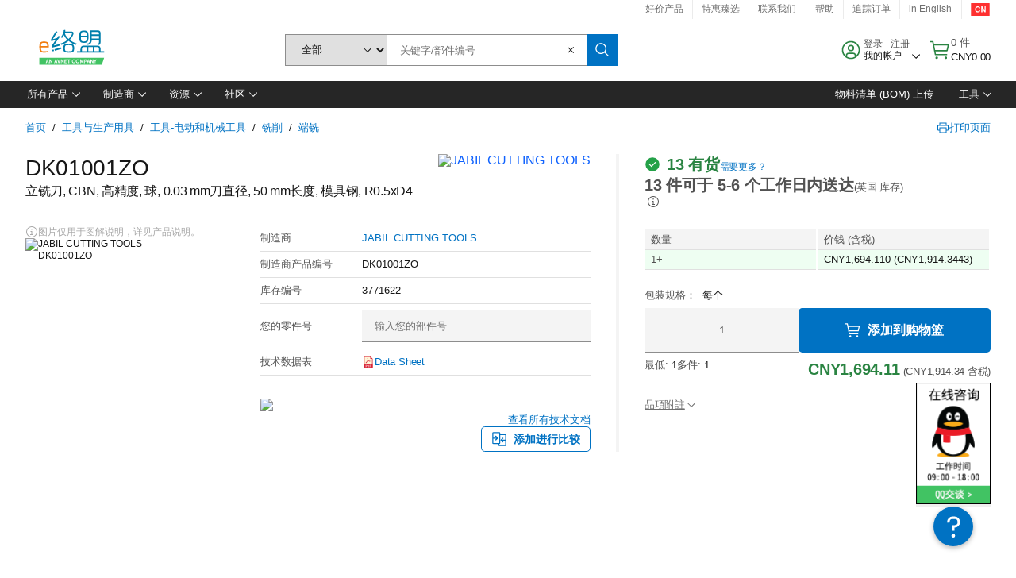

--- FILE ---
content_type: text/html; charset=utf-8
request_url: https://cn.element14.com/jabil-cutting-tools/dk01001zo/end-mill-ball-50mm/dp/3771622
body_size: 92746
content:
<!DOCTYPE html>
    <html lang="zh">
    <head>
      <title data-rh="true">DK01001ZO JABIL CUTTING TOOLS, 立铣刀, CBN, 高精度 | e络盟中国</title>
      <meta data-rh="true" name="charSet" charset="utf-8"/><meta data-rh="true" name="viewport" content="minimum-scale=1,initial-scale=1, width=device-width, shrink-to-fit=no"/><meta data-rh="true" name="theme-color" content="black"/><meta data-rh="true" property="og:title" content="DK01001ZO JABIL CUTTING TOOLS, 立铣刀, CBN, 高精度 | e络盟中国"/><meta data-rh="true" property="og:url" content="https://cn.element14.com/jabil-cutting-tools/dk01001zo/end-mill-ball-50mm/dp/3771622"/><meta data-rh="true" property="og:image" content="https://cn.element14.com/productimages/standard/en_GB/3771622-40.jpg"/><meta data-rh="true" property="og:image:alt" content="JABIL CUTTING TOOLS DK01001ZO"/><meta data-rh="true" property="og:type" content="product"/><meta data-rh="true" property="og:description" content="购买 DK01001ZO - JABIL CUTTING TOOLS - 立铣刀, CBN, 高精度。e络盟中国 专属优惠、当天发货、快速交付、海量库存、数据手册和技术支持。"/><meta data-rh="true" property="og:locale" content="zh_CN"/><meta data-rh="true" property="og:site_name" content="e络盟中国"/><meta data-rh="true" name="description" content="购买 DK01001ZO - JABIL CUTTING TOOLS - 立铣刀, CBN, 高精度。e络盟中国 专属优惠、当天发货、快速交付、海量库存、数据手册和技术支持。"/><meta data-rh="true" name="referrer" content="strict-origin-when-cross-origin"/>
      <script type="text/javascript" src="https://cn.element14.com/static/211b7714b202969f1cfd6a65b3757f29d24e22881fac9f" async ></script><script type="text/javascript" src="/ruxit/ruxitagentjs_ICA15789NPQRTUVXfghqrux_10329260115094557.js" data-dtconfig="rid=RID_1985764695|rpid=-1931675646|domain=element14.com|reportUrl=https://bf91937iui.bf.dynatrace.com/bf|app=2aad253ffd9f7288|ssc=1|cors=1|owasp=1|uanpi=2|featureHash=ICA15789NPQRTUVXfghqrux|msl=153600|uana=data-testid|xb=.*analytics.google.*^p.*google-analytics.*^p.*s.yimg.*^p.*decibelinsight.*^p.*linkedin.*^p.*onetrust.*^p.*^bs.tealeaf^bs.ibmcloud^bs.com.*^p.*smetrics.*^p.*brilliantcollector.com.*|rdnt=1|uxrgce=1|cuc=uaxleaay|srms=2,2,1,|nosr=0|mdl=mdcc10=20|mel=100000|mb=#mkt-at-popupOverlayDiv^c #mkt-at-popupOverlayDiv *^c .vc-exclude-block^c .vc-exclude-block *^c .vc-exclude-element|expw=1|dpvc=1|md=mdcc1=bpf.tagging.data.omniture.pageName,mdcc2=bpfUserIdCookie[1],mdcc3=bpf.tagging.data.omniture.pageName,mdcc4=bpf.ele.shoppingCartBar.text,mdcc5=bdocument.referrer,mdcc6=bttMETA[0].CampaignName,mdcc7=cPF_USERTYPE,mdcc8=bwindow.dd.cart.allItemsTotal[0],mdcc9=bwindow.servedFromEdge,mdcc10=bnavigator.userAgent,mdcc11=dutm_source,mdcc13=dutm_campaign,mdcc16=dxdynatestid,mdcc17=bwindow.digitalData.page.locale.currency,mdcc18=bwindow.pf.validate.refRatDolEur,mdcc19=bwindow.s.Q.ActivityMap.s.ActivityMap.s.eVar33,mdcc20=cPF_PUNCHOUT_USER,mdcc21=bwindow.dd.user.isLoggedIn,mdcc22=a[class*^eOrderSummarystyles__ErrorWrapper],mdcc23=a.bx--toast-notification__subtitle|lastModification=1769598128095|mdp=mdcc4,mdcc6,mdcc8,mdcc9,mdcc16,mdcc18,mdcc19,mdcc21,mdcc22,mdcc23|tp=500,50,0|srbbv=2|agentUri=/ruxit/ruxitagentjs_ICA15789NPQRTUVXfghqrux_10329260115094557.js" data-config='{"revision":1769598128095,"beaconUri":"https://bf91937iui.bf.dynatrace.com/bf","agentUri":"/ruxit/ruxitagentjs_ICA15789NPQRTUVXfghqrux_10329260115094557.js","environmentId":"uaxleaay","modules":"ICA15789NPQRTUVXfghqrux"}' data-envconfig='{"tracestateKeyPrefix":"f0f85446-f954f44f"}' data-appconfig='{"app":"2aad253ffd9f7288","requestExclusions":".*analytics.google.*|.*google-analytics.*|.*s.yimg.*|.*decibelinsight.*|.*linkedin.*|.*onetrust.*|.*\\.tealeaf\\.ibmcloud\\.com.*|.*smetrics.*|.*brilliantcollector.com.*"}'></script><link data-rh="true" rel="icon" type="image/png" href="/headless/favicon.ico" sizes="16x16"/><link data-rh="true" rel="preconnect" href="//target.farnell.com"/><link data-rh="true" rel="dns-prefetch" href="//target.farnell.com"/><link data-rh="true" rel="preconnect" href="//cdn.decibelinsight.net"/><link data-rh="true" rel="dns-prefetch" href="//cdn.decibelinsight.net"/><link data-rh="true" rel="canonical" href="https://cn.element14.com/jabil-cutting-tools/dk01001zo/end-mill-ball-50mm/dp/3771622"/>
      <link rel="preload" href="/headless/static/fonts/ApercuAvnet-Regular-Web.woff2" as="font" crossorigin="anonymous">
      
         
        <style>html,body,div,span,h1,a,footer,header{padding:0;border:0;margin:0;font:inherit;font-size:100%;vertical-align:baseline}button{border-radius:0;font-family:inherit}footer,header{display:block}body{line-height:1}*{box-sizing:border-box}button{margin:0}html{font-size:100%}body{font-weight:400;font-family:'IBM Plex Sans','Helvetica Neue',Arial,sans-serif;-moz-osx-font-smoothing:grayscale;-webkit-font-smoothing:antialiased;text-rendering:optimizeLegibility}@media screen and (-ms-high-contrast:active){svg{fill:ButtonText}}h1{font-size:var(--cds-productive-heading-06-font-size, 2.625rem);font-weight:var(--cds-productive-heading-06-font-weight, 300);line-height:var(--cds-productive-heading-06-line-height, 1.199);letter-spacing:var(--cds-productive-heading-06-letter-spacing, 0)}a{color:#0f62fe}body{font-size:var(--cds-body-short-01-font-size, 0.875rem);font-weight:var(--cds-body-short-01-font-weight, 400);line-height:var(--cds-body-short-01-line-height, 1.28572);letter-spacing:var(--cds-body-short-01-letter-spacing, 0.16px);background-color:var(--cds-ui-background, #ffffff);color:var(--cds-text-01, #161616);line-height:1}.bx--grid{margin-right:auto;margin-left:auto;max-width:99rem;padding-right:1rem;padding-left:1rem}@media (min-width:42rem){.bx--grid{padding-right:2rem;padding-left:2rem}}@media (min-width:99rem){.bx--grid{padding-right:2.5rem;padding-left:2.5rem}}.bx--row{display:flex;flex-wrap:wrap;margin-right:-1rem;margin-left:-1rem}.bx--grid--condensed [class*=bx--col]{padding-top:.03125rem;padding-bottom:.03125rem}.bx--col-sm-4{width:100%;padding-right:1rem;padding-left:1rem}.bx--row--condensed .bx--col-sm-4,.bx--grid--condensed .bx--col-sm-4{padding-right:.03125rem;padding-left:.03125rem}.bx--col-sm-4{display:block;max-width:100%;flex:0 0 100%}.bx--col-md-8{width:100%;padding-right:1rem;padding-left:1rem}.bx--row--condensed .bx--col-md-8,.bx--grid--condensed .bx--col-md-8{padding-right:.03125rem;padding-left:.03125rem}@media (min-width:42rem){.bx--col-md-8{display:block;max-width:100%;flex:0 0 100%}}.bx--col-lg-16{width:100%;padding-right:1rem;padding-left:1rem}.bx--row--condensed .bx--col-lg-16,.bx--grid--condensed .bx--col-lg-16{padding-right:.03125rem;padding-left:.03125rem}@media (min-width:66rem){.bx--col-lg-16{display:block;max-width:100%;flex:0 0 100%}}.bx--col-xlg-16{width:100%;padding-right:1rem;padding-left:1rem}.bx--row--condensed .bx--col-xlg-16,.bx--grid--condensed .bx--col-xlg-16{padding-right:.03125rem;padding-left:.03125rem}@media (min-width:82rem){.bx--col-xlg-16{display:block;max-width:100%;flex:0 0 100%}}.bx--col-max-16{width:100%;padding-right:1rem;padding-left:1rem}.bx--row--condensed .bx--col-max-16,.bx--grid--condensed .bx--col-max-16{padding-right:.03125rem;padding-left:.03125rem}@media (min-width:99rem){.bx--col-max-16{display:block;max-width:100%;flex:0 0 100%}}

        
        :root { --cds-interactive-01: #0072C3;
--cds-interactive-02: #0072C3;
--cds-interactive-03: #0072C3;
--cds-interactive-04: #0072C3;
--cds-ui-background: #ffffff;
--cds-danger: #DA1E28;
--cds-blue-40: #73b5e5;
--cds-ui-01: #f4f4f4;
--cds-ui-02: #ffffff;
--cds-ui-03: #e0e0e0;
--cds-ui-04: #8d8d8d;
--cds-ui-05: #161616;
--cds-gray-30: #c6c6c6;
--cds-gray-40: #a8a8a8;
--cds-gray-60: #6f6f6f;
--cds-gray-70: #525252;
--cds-gray-80: #393939;
--cds-gray-90: #262626;
--cds-gray-100: #161616;
--cds-text-01: #161616;
--cds-text-02: #525252;
--cds-text-03: #a8a8a8;
--cds-text-04: #ffffff;
--cds-text-05: #6f6f6f;
--cds-text-06: #8d8d8d;
--cds-text-error: #da1e28;
--cds-icon-01: #161616;
--cds-icon-02: #525252;
--cds-icon-03: #ffffff;
--cds-icon-04: #2A8442;
--cds-link-01: #0072C3;
--cds-field-01: #f4f4f4;
--cds-field-02: #ffffff;
--cds-inverse-01: #ffffff;
--cds-inverse-02: #393939;
--cds-support-01: #da1e28;
--cds-support-02: #24a148;
--cds-support-03: #f1c21b;
--cds-support-04: #0763a5;
--cds-notification-error-background-color: #FFF1F1;
--cds-notification-success-background-color: #EEFEF2;
--cds-notification-warning-background-color: #FFF8E1;
--cds-notification-information-background-color: #eff8ff;
--cds-inverse-support-01: #fa4d56;
--cds-inverse-support-02: #42be65;
--cds-inverse-support-03: #f1c21b;
--cds-inverse-support-04: #488ece;
--cds-inverse-support-05: #1E853B;
--cds-inverse-link: #73b5e5;
--cds-overlay-01: #16161680;
--cds-overlay-02: #8A8A8A;
--cds-focus: #58b3f3;
--cds-hover-primary: #036bb4;
--cds-active-primary: #095082;
--cds-focus-primary: #58B3F3;
--cds-hover-primary-text: #0763a5;
--cds-hover-secondary: #036bb4;
--cds-active-secondary: #095082;
--cds-focus-secondary: #58B3F3;
--cds-hover-tertiary: #036bb4;
--cds-active-tertiary: #095082;
--cds-focus-tertiary: #58B3F3;
--cds-hover-ui: #e5e5e5;
--cds-active-ui: #C6C6C6;
--cds-selected-ui: #e0e0e0;
--cds-hover-selected-ui: #cacaca;
--cds-hover-danger: #BA1B23;
--cds-active-danger: #750E13;
--cds-hover-row: #e5e5e5;
--cds-selected-row: #d8f1d8;
--cds-visited-link: #574099;
--cds-disabled-01: #EBEBEB;
--cds-disabled-02: #C6C6C6;
--cds-disabled-03: #8d8d8d;
--cds-highlight: #d8ecfb;
--cds-skeleton-01: #e5e5e5;
--cds-skeleton-02: #c6c6c6;
--cds-inverse-hover-ui: #4c4c4c;
--cds-inverse-focus-ui: #ffffff;
--cds-brand-01: #41c363;
--cds-brand-02: #373A3C;
--cds-brand-03: #016c9f;
--cds-brand-primary: #41c363;
--cds-brand-secondary: #000000;
--cds-brand-accent-1: #80dceb;
--cds-brand-accent-2: #ffd100;
--cds-brand-primary-text: #2A8442;
--cds-tag-background-green: #A7F0BA;
--cds-tag-color-green: #0E6027;
--cds-nav-background: #262626;
--cds-nav-background-hover: #525252;
--cds-header-background-color: #ffffff;
--cds-avnet-green-accessible-text: #2A8442;
--cds-black: #000000;
--cds-secondary-green: #299044;
--cds-spacing-01: 0.125rem;
--cds-spacing-02: 0.25rem;
--cds-spacing-03: 0.5rem;
--cds-spacing-04: 0.75rem;
--cds-spacing-05: 1rem;
--cds-spacing-06: 1.5rem;
--cds-spacing-07: 2rem;
--cds-spacing-08: 2.5rem;
--cds-spacing-09: 3rem;
--cds-content-spacing-01: 0.5rem;
--cds-content-spacing-02: 0.625rem;
--cds-content-spacing-03: 1rem;
--cds-content-spacing-04: 1.375rem;
--cds-content-spacing-05: 1.5rem;
--cds-content-spacing-06: 1.625rem;
--cds-content-spacing-07: 2rem;
--cds-content-spacing-08: 4rem;
--cds-content-spacing-09: 4.625rem;
--cds-layout-01: 1rem;
--cds-layout-02: 1.5rem;
--cds-layout-03: 2rem;
--cds-layout-04: 3rem;
--cds-layout-05: 4rem;
--cds-layout-06: 6rem;
--cds-layout-07: 10rem;
--cds-current-font: 'Apercu Avnet', Helvetica Neue, Helvetica, Arial, sans-serif;
--cds-body-long-01-font-size: 0.813rem;
--cds-body-long-01-font-weight: 400;
--cds-body-long-01-letter-spacing: 0;
--cds-body-long-01-line-height: 1.3rem;
--cds-body-long-01-paragraph-spacing: 13px;
--cds-body-long-02-font-size: 0.938rem;
--cds-body-long-02-font-weight: 400;
--cds-body-long-02-letter-spacing: -0.0125rem;
--cds-body-long-02-line-height: 1.45rem;
--cds-body-long-02-paragraph-spacing: 12px;
--cds-body-short-01-font-size: 0.813rem;
--cds-body-short-01-font-weight: 400;
--cds-body-short-01-letter-spacing: 0;
--cds-body-short-01-line-height: 1.125rem;
--cds-body-short-01-paragraph-spacing: 9px;
--cds-body-short-02-font-size: 0.938rem;
--cds-body-short-02-font-weight: 400;
--cds-body-short-02-letter-spacing: -0.0125rem;
--cds-body-short-02-line-height: 1.3rem;
--cds-body-short-02-paragraph-spacing: 12px;
--cds-label-01-font-size: .8125rem;
--cds-label-01-font-weight: 400;
--cds-label-01-letter-spacing: 0;
--cds-label-01-line-height: 1rem;
--cds-caption-01-font-size: .75rem;
--cds-caption-01-font-weight: 400;
--cds-caption-01-letter-spacing: 0;
--cds-caption-01-line-height: 1rem;
--cds-helper-text-01-font-size: .75rem;
--cds-helper-text-01-letter-spacing: 0;
--cds-helper-text-01-line-height: 1rem;
--cds-helper-text-01-font-weight: 400;
--cds-code-01-font-size: .75rem;
--cds-code-01-font-weight: 400;
--cds-code-01-letter-spacing: 0;
--cds-code-01-line-height: 1rem;
--cds-code-02-font-size: .875rem;
--cds-code-02-font-weight: 400;
--cds-code-02-letter-spacing: 0px;
--cds-code-02-line-height: 1.25rem;
--cds-productive-heading-01-font-size: .875rem;
--cds-productive-heading-01-font-weight: 700;
--cds-productive-heading-01-letter-spacing: -0.0125rem;
--cds-productive-heading-01-line-height: 1.125rem;
--cds-productive-heading-02-font-size: 1rem;
--cds-productive-heading-02-font-weight: 700;
--cds-productive-heading-02-letter-spacing: -0.0188rem;
--cds-productive-heading-02-line-height: 1.375rem;
--cds-productive-heading-03-font-size: 1.25rem;
--cds-productive-heading-03-font-weight: 400;
--cds-productive-heading-03-letter-spacing: -0.0188rem;
--cds-productive-heading-03-line-height: 1.625rem;
--cds-productive-heading-04-font-size: 1.75rem;
--cds-productive-heading-04-font-weight: 400;
--cds-productive-heading-04-letter-spacing: -0.0188rem;
--cds-productive-heading-04-line-height: 2.25rem;
--cds-productive-heading-05-font-size: 2rem;
--cds-productive-heading-05-font-weight: 400;
--cds-productive-heading-05-letter-spacing: -0.0188rem;
--cds-productive-heading-05-line-height: 2.5rem;
--cds-productive-heading-06-font-size: 2.625rem;
--cds-productive-heading-06-font-weight: 300;
--cds-productive-heading-06-letter-spacing: -0.0188rem;
--cds-productive-heading-06-line-height: 3.125rem;
--cds-productive-heading-07-font-size: 3.375rem;
--cds-productive-heading-07-font-weight: 300;
--cds-productive-heading-07-letter-spacing: -0.0188rem;
--cds-productive-heading-07-line-height: 4rem;
--cds-ui-short-01-font-size: 0.75rem;
--cds-ui-short-01-line-height: 0.9375rem;
--cds-ui-short-01-font-weight: 400;
--cds-ui-short-01-letter-spacing: 0;
--cds-ui-short-02-font-size: 0.8125rem;
--cds-ui-short-02-line-height: 1rem;
--cds-ui-short-02-font-weight: 400;
--cds-ui-short-02-letter-spacing: 0;
--cds-ui-short-03-font-size: 0.875rem;
--cds-ui-short-03-line-height: 1.0625rem;
--cds-ui-short-03-font-weight: 400;
--cds-ui-short-03-letter-spacing: -0.0125rem;
--cds-ui-short-04-font-size: 0.875rem;
--cds-ui-short-04-line-height: 1.063rem;
--cds-ui-short-04-font-weight: 400;
--cds-ui-short-04-letter-spacing: -0.013rem;
--cds-ui-heading-01-font-size: 0.8125rem;
--cds-ui-heading-01-line-height: 1.0625rem;
--cds-ui-heading-01-font-weight: 700;
--cds-ui-heading-01-letter-spacing: 0 }

        * {
          box-sizing: border-box;
          margin: 0;
          padding: 0;
          text-decoration: none;
        }

        *::before,
        *::after {
          box-sizing: inherit;
        }

        html, body {
          font-family: 'Apercu Avnet', 'Helvetica Neue', Helvetica, Arial, sans-serif;
          font-size: 100%; /* 16px base font */
        }

        body{
         overflow-y: scroll;
        }
        
        body {
          overflow-x: hidden;
        }

        /* Screen reader only */
        .sr {
          height: 0;
          overflow: hidden;
          visibility: hidden;
          width: 0;
        }
        @keyframes exoHover {
          from { transform: scale(1.0); }
          50% { transform: scale(1.2); }
          to { transform: scale(1.0); }
        }
        @keyframes exoAction {
          from { transform: scale(1.0); }
          20% { transform: scale(0.9); }
          to { transform: scale(1.0); }
        }
        @keyframes wobble{
          from
          to {
          transform: translate3d(0, 0, 0);
        }

        10%,
        30%,
        50%,
        70%,
        90% {
          transform: translate3d(-5px, 0, 0);
        }

        20%,
        40%,
        60%,
        80% {
          transform: translate3d(5px, 0, 0);
        }
      }

        
      </style>
        <link
          rel="stylesheet"
          type="text/css"
          href="/headless/carbon_193fef85b16d8a2eca56a19d30af7337a01e472b.css"
          media="print"
          onload="this.media='all'"
          >
      <style data-styled="true" data-styled-version="5.3.11">.hujgsg{-webkit-align-items:center;-webkit-box-align:center;-ms-flex-align:center;align-items:center;display:-webkit-box;display:-webkit-flex;display:-ms-flexbox;display:flex;-webkit-box-pack:center;-webkit-justify-content:center;-ms-flex-pack:center;justify-content:center;max-width:100%;-webkit-transition:background-color 70ms cubic-bezier(0,0,0.38,0.9),box-shadow 70ms cubic-bezier(0,0,0.38,0.9),border-color 70ms cubic-bezier(0,0,0.38,0.9),box-shadow 70ms cubic-bezier(0,0,0.38,0.9);transition:background-color 70ms cubic-bezier(0,0,0.38,0.9),box-shadow 70ms cubic-bezier(0,0,0.38,0.9),border-color 70ms cubic-bezier(0,0,0.38,0.9),box-shadow 70ms cubic-bezier(0,0,0.38,0.9);vertical-align:top;border-radius:0;background-color:transparent;border:none;color:#0072C3;font:700 0.875rem/1.031rem 'Apercu Avnet','Helvetica Neue',Helvetica,Arial,sans-serif;min-height:2rem;min-width:2rem;padding:0 0.75rem;padding:0rem;}/*!sc*/
.hujgsg:hover{cursor:pointer;}/*!sc*/
.hujgsg:disabled{cursor:not-allowed;}/*!sc*/
.hujgsg:hover{background-color:#e5e5e5;}/*!sc*/
.hujgsg:active{background-color:#C6C6C6;}/*!sc*/
.hujgsg:focus{border-color:transparent;box-shadow:0 0 0 0.125rem #58B3F3;}/*!sc*/
.hujgsg:disabled{background-color:#EBEBEB;border:0;color:#C6C6C6;}/*!sc*/
.jKXTfW{-webkit-align-items:center;-webkit-box-align:center;-ms-flex-align:center;align-items:center;display:-webkit-box;display:-webkit-flex;display:-ms-flexbox;display:flex;-webkit-box-pack:center;-webkit-justify-content:center;-ms-flex-pack:center;justify-content:center;max-width:100%;-webkit-transition:background-color 70ms cubic-bezier(0,0,0.38,0.9),box-shadow 70ms cubic-bezier(0,0,0.38,0.9),border-color 70ms cubic-bezier(0,0,0.38,0.9),box-shadow 70ms cubic-bezier(0,0,0.38,0.9);transition:background-color 70ms cubic-bezier(0,0,0.38,0.9),box-shadow 70ms cubic-bezier(0,0,0.38,0.9),border-color 70ms cubic-bezier(0,0,0.38,0.9),box-shadow 70ms cubic-bezier(0,0,0.38,0.9);vertical-align:top;border-radius:0;background:#0072C3;border:none;color:#ffffff;font:700 0.875rem/1.031rem 'Apercu Avnet','Helvetica Neue',Helvetica,Arial,sans-serif;min-height:2.5rem;min-width:2.5rem;padding:0 1rem;padding:0rem;}/*!sc*/
.jKXTfW:hover{cursor:pointer;}/*!sc*/
.jKXTfW:disabled{cursor:not-allowed;}/*!sc*/
.jKXTfW:hover{background-color:#036bb4;}/*!sc*/
.jKXTfW:focus{background-color:#0072C3;border-color:#0072C3;box-shadow:inset 0 0 0 0.125rem #58B3F3;}/*!sc*/
.jKXTfW:disabled{background-color:#EBEBEB;border:0;color:#C6C6C6;}/*!sc*/
.eSiTQl{-webkit-align-items:center;-webkit-box-align:center;-ms-flex-align:center;align-items:center;display:-webkit-box;display:-webkit-flex;display:-ms-flexbox;display:flex;-webkit-box-pack:center;-webkit-justify-content:center;-ms-flex-pack:center;justify-content:center;max-width:100%;-webkit-transition:background-color 70ms cubic-bezier(0,0,0.38,0.9),box-shadow 70ms cubic-bezier(0,0,0.38,0.9),border-color 70ms cubic-bezier(0,0,0.38,0.9),box-shadow 70ms cubic-bezier(0,0,0.38,0.9);transition:background-color 70ms cubic-bezier(0,0,0.38,0.9),box-shadow 70ms cubic-bezier(0,0,0.38,0.9),border-color 70ms cubic-bezier(0,0,0.38,0.9),box-shadow 70ms cubic-bezier(0,0,0.38,0.9);vertical-align:top;border-radius:0.3rem;background:#0072C3;border:none;color:#ffffff;font:700 0.875rem/1.031rem 'Apercu Avnet','Helvetica Neue',Helvetica,Arial,sans-serif;min-height:3rem;min-width:3rem;padding:0 1rem;padding:0rem;}/*!sc*/
.eSiTQl:hover{cursor:pointer;}/*!sc*/
.eSiTQl:disabled{cursor:not-allowed;}/*!sc*/
.eSiTQl:hover{background-color:#036bb4;}/*!sc*/
.eSiTQl:focus{background-color:#0072C3;border-color:#0072C3;box-shadow:inset 0 0 0 0.125rem #58B3F3;}/*!sc*/
.eSiTQl:disabled{background-color:#EBEBEB;border:0;color:#C6C6C6;}/*!sc*/
.dGKqob{-webkit-align-items:center;-webkit-box-align:center;-ms-flex-align:center;align-items:center;display:-webkit-box;display:-webkit-flex;display:-ms-flexbox;display:flex;-webkit-box-pack:center;-webkit-justify-content:center;-ms-flex-pack:center;justify-content:center;max-width:100%;-webkit-transition:background-color 70ms cubic-bezier(0,0,0.38,0.9),box-shadow 70ms cubic-bezier(0,0,0.38,0.9),border-color 70ms cubic-bezier(0,0,0.38,0.9),box-shadow 70ms cubic-bezier(0,0,0.38,0.9);transition:background-color 70ms cubic-bezier(0,0,0.38,0.9),box-shadow 70ms cubic-bezier(0,0,0.38,0.9),border-color 70ms cubic-bezier(0,0,0.38,0.9),box-shadow 70ms cubic-bezier(0,0,0.38,0.9);vertical-align:top;border-radius:0.3rem;background:#0072C3;border:none;color:#ffffff;font:700 0.875rem/1.031rem 'Apercu Avnet','Helvetica Neue',Helvetica,Arial,sans-serif;min-height:3rem;min-width:3rem;padding:0 1rem;}/*!sc*/
.dGKqob:hover{cursor:pointer;}/*!sc*/
.dGKqob:disabled{cursor:not-allowed;}/*!sc*/
.dGKqob:hover{background-color:#036bb4;}/*!sc*/
.dGKqob:focus{background-color:#0072C3;border-color:#0072C3;box-shadow:inset 0 0 0 0.125rem #58B3F3;}/*!sc*/
.dGKqob:disabled{background-color:#EBEBEB;border:0;color:#C6C6C6;}/*!sc*/
data-styled.g8[id="Buttonstyles__Button-sc-154lpu3-3"]{content:"hujgsg,jKXTfW,eSiTQl,dGKqob,"}/*!sc*/
.hqGPQO{overflow:hidden;padding:0.2rem 0;text-overflow:ellipsis;white-space:nowrap;}/*!sc*/
data-styled.g10[id="Buttonstyles__ButtonLabel-sc-154lpu3-5"]{content:"hqGPQO,"}/*!sc*/
.cBLfKc{pointer-events:auto;position:-webkit-sticky;position:sticky;}/*!sc*/
.cBLfKc .passive-notification-enter{height:0;opacity:0;-webkit-transform:translateY(-100%);-ms-transform:translateY(-100%);transform:translateY(-100%);}/*!sc*/
.cBLfKc .passive-notification-enter-active{height:auto;opacity:1;-webkit-transform:translateY(0);-ms-transform:translateY(0);transform:translateY(0);-webkit-transition:opacity 70ms cubic-bezier(0,0,0.38,0.9),-webkit-transform 70ms cubic-bezier(0,0,0.38,0.9),height 70ms cubic-bezier(0,0,0.38,0.9);-webkit-transition:opacity 70ms cubic-bezier(0,0,0.38,0.9),transform 70ms cubic-bezier(0,0,0.38,0.9),height 70ms cubic-bezier(0,0,0.38,0.9);transition:opacity 70ms cubic-bezier(0,0,0.38,0.9),transform 70ms cubic-bezier(0,0,0.38,0.9),height 70ms cubic-bezier(0,0,0.38,0.9);}/*!sc*/
.cBLfKc .passive-notification-exit{height:auto;opacity:1;-webkit-transform:translateY(0);-ms-transform:translateY(0);transform:translateY(0);}/*!sc*/
.cBLfKc .passive-notification-exit-active{opacity:0;-webkit-transform:translateY(-100%);-ms-transform:translateY(-100%);transform:translateY(-100%);-webkit-transition:opacity 70ms cubic-bezier(0.2,0,1,0.9),-webkit-transform 70ms cubic-bezier(0.2,0,1,0.9),height 70ms cubic-bezier(0.2,0,1,0.9);-webkit-transition:opacity 70ms cubic-bezier(0.2,0,1,0.9),transform 70ms cubic-bezier(0.2,0,1,0.9),height 70ms cubic-bezier(0.2,0,1,0.9);transition:opacity 70ms cubic-bezier(0.2,0,1,0.9),transform 70ms cubic-bezier(0.2,0,1,0.9),height 70ms cubic-bezier(0.2,0,1,0.9);}/*!sc*/
data-styled.g24[id="PassiveNotificationsListstyles__StyledPassiveNotification-sc-ddx4zf-0"]{content:"cBLfKc,"}/*!sc*/
.CiHyK.carbon-tooltip{font:400 0.813rem/1.125rem 'Apercu Avnet','Helvetica Neue',Helvetica,Arial,sans-serif;background-color:#393939;border-radius:0rem;link:#73b5e5;hover-ui:#4c4c4c;focus-ui:#ffffff;success-ui:#1E853B;max-width:18.75rem;opacity:1;padding:1rem;pointer-events:auto;z-index:11;}/*!sc*/
.CiHyK.carbon-tooltip color:base{bg:#393939;fg:#ffffff;}/*!sc*/
.CiHyK.carbon-tooltip danger{bg:#393939;fg:#fa4d56;}/*!sc*/
.CiHyK.carbon-tooltip success{bg:#393939;fg:#42be65;}/*!sc*/
.CiHyK.carbon-tooltip support{bg:#393939;fg:#f1c21b;}/*!sc*/
.CiHyK.carbon-tooltip information{bg:#393939;fg:#488ece;}/*!sc*/
data-styled.g35[id="Tooltipstyles__Tooltip-sc-18wkrzn-0"]{content:"CiHyK,"}/*!sc*/
.kBzCAz{width:5.5em;border-radius:5px;-webkit-animation:pulse 1.2s ease-in-out infinite;animation:pulse 1.2s ease-in-out infinite;background:linear-gradient(-90deg,#f0f0f0 0%,#f8f8f8 50%,#f0f0f0 100%);background-size:400% 400%;display:inline-block;height:100%;}/*!sc*/
.kBzCAz::before{content:'\00a0';}/*!sc*/
@-webkit-keyframes pulse{0%{background-position:0% 0%;}100%{background-position:-135% 0%;}}/*!sc*/
@keyframes pulse{0%{background-position:0% 0%;}100%{background-position:-135% 0%;}}/*!sc*/
data-styled.g36[id="SkeletonLine-sc-ubz8zo-0"]{content:"kBzCAz,"}/*!sc*/
.kyOEEU{background-color:#f4f4f4;}/*!sc*/
.kyOEEU .main-content{padding:0 1rem;}/*!sc*/
data-styled.g64[id="FlexGridstyles__FlexGrid-sc-1jjq7ad-0"]{content:"kyOEEU,"}/*!sc*/
.krtfMR{background-color:#f4f4f4;display:-webkit-box;display:-webkit-flex;display:-ms-flexbox;display:flex;-webkit-box-pack:center;-webkit-justify-content:center;-ms-flex-pack:center;justify-content:center;width:100%;}/*!sc*/
data-styled.g70[id="FooterCollectionstyles__FooterWrapper-sc-jhzv6d-0"]{content:"krtfMR,"}/*!sc*/
.fghRlj{width:100%;}/*!sc*/
@media (min-width:1584px){.fghRlj{margin:0 auto;width:99rem;}}/*!sc*/
data-styled.g71[id="FooterCollectionstyles__Footer-sc-jhzv6d-1"]{content:"fghRlj,"}/*!sc*/
.jMYilV{padding-top:3rem;}/*!sc*/
@media (max-width:calc(1056px - 1px)){}/*!sc*/
.crXOnj{padding-top:3rem;}/*!sc*/
@media (max-width:calc(1056px - 1px)){.crXOnj{padding-top:0;}}/*!sc*/
data-styled.g72[id="FooterCollectionstyles__FullMenuSection-sc-jhzv6d-2"]{content:"jMYilV,crXOnj,"}/*!sc*/
.hdrifa{padding-bottom:1rem;}/*!sc*/
@media (min-width:1056px){.hdrifa{padding-bottom:3rem;}}/*!sc*/
data-styled.g73[id="FooterCollectionstyles__AccredationalLogoWrapper-sc-jhzv6d-3"]{content:"hdrifa,"}/*!sc*/
.ljxLhC{padding-bottom:3rem;}/*!sc*/
data-styled.g74[id="FooterCollectionstyles__PaymentLogoWrapper-sc-jhzv6d-4"]{content:"ljxLhC,"}/*!sc*/
.ikqMmr{display:-webkit-box;display:-webkit-flex;display:-ms-flexbox;display:flex;-webkit-flex-direction:row;-ms-flex-direction:row;flex-direction:row;gap:1rem;height:2.625rem;}/*!sc*/
@media (min-width:1056px){.ikqMmr{-webkit-align-items:flex-start;-webkit-box-align:flex-start;-ms-flex-align:flex-start;align-items:flex-start;-webkit-flex-direction:row;-ms-flex-direction:row;flex-direction:row;margin-top:0;max-height:2.625rem;min-height:2.125rem;}}/*!sc*/
data-styled.g75[id="FooterCollectionstyles__AccreditationSection-sc-jhzv6d-5"]{content:"ikqMmr,"}/*!sc*/
.jFqDGD{display:-webkit-box;display:-webkit-flex;display:-ms-flexbox;display:flex;-webkit-flex-direction:row;-ms-flex-direction:row;flex-direction:row;gap:0.5rem;height:2.125rem;-webkit-box-pack:start;-webkit-justify-content:flex-start;-ms-flex-pack:start;justify-content:flex-start;width:100%;}/*!sc*/
@media (min-width:1056px){.jFqDGD{-webkit-box-pack:end;-webkit-justify-content:flex-end;-ms-flex-pack:end;justify-content:flex-end;}}/*!sc*/
data-styled.g76[id="FooterCollectionstyles__PaymentSection-sc-jhzv6d-6"]{content:"jFqDGD,"}/*!sc*/
.xtojr{padding-bottom:1rem;}/*!sc*/
data-styled.g77[id="FooterCollectionstyles__HorizontalMenuWrapper-sc-jhzv6d-7"]{content:"xtojr,"}/*!sc*/
.CQsAs{display:-webkit-box;display:-webkit-flex;display:-ms-flexbox;display:flex;-webkit-flex-flow:row nowrap;-ms-flex-flow:row nowrap;flex-flow:row nowrap;min-height:1.5rem;row-gap:0.5rem;}/*!sc*/
@media (max-width:calc(1056px - 1px)){.CQsAs{min-height:2.5rem;}}/*!sc*/
@media (max-width:calc(672px - 1px)){.CQsAs{-webkit-flex-flow:row wrap;-ms-flex-flow:row wrap;flex-flow:row wrap;}}/*!sc*/
data-styled.g78[id="FooterCollectionstyles__LowerMenuSection-sc-jhzv6d-8"]{content:"CQsAs,"}/*!sc*/
.bZsxmx{-webkit-align-items:center;-webkit-box-align:center;-ms-flex-align:center;align-items:center;border-right:0.063rem solid #e0e0e0;color:#525252;display:-webkit-box;display:-webkit-flex;display:-ms-flexbox;display:flex;-webkit-box-pack:center;-webkit-justify-content:center;-ms-flex-pack:center;justify-content:center;margin-right:0.5rem;padding-right:0.5rem;}/*!sc*/
.PKvvZ{-webkit-align-items:center;-webkit-box-align:center;-ms-flex-align:center;align-items:center;border-right:none;color:#525252;display:-webkit-box;display:-webkit-flex;display:-ms-flexbox;display:flex;-webkit-box-pack:center;-webkit-justify-content:center;-ms-flex-pack:center;justify-content:center;margin-right:0;padding-right:0;}/*!sc*/
data-styled.g79[id="FooterCollectionstyles__LowerMenuItem-sc-jhzv6d-9"]{content:"bZsxmx,PKvvZ,"}/*!sc*/
.ePluvq{color:#525252;font:400 0.75rem/0.9375rem 'Apercu Avnet','Helvetica Neue',Helvetica,Arial,sans-serif;padding-bottom:3rem;}/*!sc*/
data-styled.g80[id="FooterCollectionstyles__TextFooter-sc-jhzv6d-10"]{content:"ePluvq,"}/*!sc*/
.TeQvR{height:2.125rem;width:3.75rem;}/*!sc*/
data-styled.g83[id="FooterCollectionstyles__Card-sc-jhzv6d-13"]{content:"TeQvR,"}/*!sc*/
.hIHmCb{color:#525252;font:400 0.75rem/0.9375rem 'Apercu Avnet','Helvetica Neue',Helvetica,Arial,sans-serif;padding-right:0;}/*!sc*/
.hIHmCb:hover{-webkit-text-decoration:underline;text-decoration:underline;}/*!sc*/
.hIHmCb:active{color:#161616;-webkit-text-decoration:underline;text-decoration:underline;}/*!sc*/
.hIHmCb:focus{outline:0.0625rem solid #58b3f3;color:#161616;}/*!sc*/
data-styled.g84[id="FooterCollectionstyles__Link-sc-jhzv6d-15"]{content:"hIHmCb,"}/*!sc*/
.dOeNEM{display:-webkit-box;display:-webkit-flex;display:-ms-flexbox;display:flex;-webkit-flex-direction:column;-ms-flex-direction:column;flex-direction:column;}/*!sc*/
data-styled.g92[id="FooterMenusstyles__MenuInner-sc-1c2ai00-0"]{content:"dOeNEM,"}/*!sc*/
.iMwFoE{width:100%;}/*!sc*/
data-styled.g93[id="FooterMenusstyles__Menu-sc-1c2ai00-1"]{content:"iMwFoE,"}/*!sc*/
.eXsObK{-webkit-align-items:center;-webkit-box-align:center;-ms-flex-align:center;align-items:center;box-sizing:border-box;display:-webkit-box;display:-webkit-flex;display:-ms-flexbox;display:flex;min-height:1.5rem;padding-top:0.5rem;width:-webkit-fit-content;width:-moz-fit-content;width:fit-content;}/*!sc*/
data-styled.g94[id="FooterMenusstyles__MenuItem-sc-1c2ai00-2"]{content:"eXsObK,"}/*!sc*/
.erPvqV{-webkit-align-items:center;-webkit-box-align:center;-ms-flex-align:center;align-items:center;border-bottom:0.063rem solid #c6c6c6;color:#161616;display:-webkit-box;display:-webkit-flex;display:-ms-flexbox;display:flex;min-height:2rem;font:400 0.8125rem/1rem 'Apercu Avnet','Helvetica Neue',Helvetica,Arial,sans-serif;}/*!sc*/
data-styled.g95[id="FooterMenusstyles__Topper-sc-1c2ai00-4"]{content:"erPvqV,"}/*!sc*/
.jVGsJi{display:-webkit-box;display:-webkit-flex;display:-ms-flexbox;display:flex;gap:2rem;padding-bottom:3rem;width:100%;}/*!sc*/
@media (max-width:calc(1056px - 1px)){.jVGsJi{padding-bottom:0;}}/*!sc*/
data-styled.g97[id="FooterMenusstyles__FooterContainer-sc-1c2ai00-6"]{content:"jVGsJi,"}/*!sc*/
.ivbbSF{color:#525252;font:400 0.8125rem/1rem 'Apercu Avnet','Helvetica Neue',Helvetica,Arial,sans-serif;}/*!sc*/
.ivbbSF:hover{-webkit-text-decoration:underline;text-decoration:underline;}/*!sc*/
.ivbbSF:active{color:#161616;-webkit-text-decoration:underline;text-decoration:underline;}/*!sc*/
.ivbbSF:focus{outline:0.0625rem solid #58b3f3;color:#161616;}/*!sc*/
@media (min-width:1056px){.ivbbSF{padding:0.25rem 0 0.25rem 0;}}/*!sc*/
@media (max-width:calc(1056px - 1px)){.ivbbSF{padding:0.75rem 0 0.75rem 0;}}/*!sc*/
data-styled.g98[id="FooterLinkstyles__Link-sc-1kr60u4-0"]{content:"ivbbSF,"}/*!sc*/
.ieuuZy{-webkit-align-items:center;-webkit-box-align:center;-ms-flex-align:center;align-items:center;color:#525252;display:-webkit-box;display:-webkit-flex;display:-ms-flexbox;display:flex;font:400 0.8125rem/1rem 'Apercu Avnet','Helvetica Neue',Helvetica,Arial,sans-serif;}/*!sc*/
@media (max-width:calc(1056px - 1px)){.ieuuZy{padding:0.75rem 0 0.75rem 0;}}/*!sc*/
.ieuuZy:hover{-webkit-text-decoration:underline;text-decoration:underline;}/*!sc*/
.ieuuZy:active{color:#161616;-webkit-text-decoration:underline;text-decoration:underline;}/*!sc*/
.ieuuZy:focus{outline:0.0625rem solid #58b3f3;color:#161616;}/*!sc*/
data-styled.g99[id="FooterSocialIconstyles__Link-sc-1lz8xcp-0"]{content:"ieuuZy,"}/*!sc*/
.oaLsi{padding-left:0.5rem;}/*!sc*/
data-styled.g100[id="FooterSocialIconstyles__Text-sc-1lz8xcp-1"]{content:"oaLsi,"}/*!sc*/
.kLrTia{-webkit-align-items:center;-webkit-box-align:center;-ms-flex-align:center;align-items:center;display:-webkit-box;display:-webkit-flex;display:-ms-flexbox;display:flex;-webkit-flex-direction:row;-ms-flex-direction:row;flex-direction:row;gap:0.75rem;min-height:3.5rem;}/*!sc*/
.kLrTia:hover .text{background-color:transparent;color:#525252;-webkit-text-decoration:underline;text-decoration:underline;}/*!sc*/
.kLrTia:active .text{color:#161616;}/*!sc*/
.kLrTia:hover a{background-color:#036bb4;color:#ffffff;}/*!sc*/
.kLrTia:active a{background-color:#095082;}/*!sc*/
data-styled.g104[id="FooterSignUpstyles__Outer-sc-166ylp9-0"]{content:"kLrTia,"}/*!sc*/
.fmkWSd{color:#525252;font:400 0.8125rem/1rem 'Apercu Avnet','Helvetica Neue',Helvetica,Arial,sans-serif;}/*!sc*/
.fmkWSd:active{color:#161616;-webkit-text-decoration:underline;text-decoration:underline;}/*!sc*/
.fmkWSd:focus{outline:0.0625rem solid #58b3f3;color:#161616;}/*!sc*/
data-styled.g105[id="FooterSignUpstyles__Text-sc-166ylp9-1"]{content:"fmkWSd,"}/*!sc*/
.itJFbo{-webkit-column-gap:2rem;column-gap:2rem;display:grid;grid-template-columns:calc(75% - 0.5rem) calc(25% - 1.5rem);position:relative;}/*!sc*/
.itJFbo .jumbotron:last-child{grid-column:1/-1;}/*!sc*/
@media (max-width:calc(1056px - 1px)){.itJFbo{grid-template-columns:auto;}}/*!sc*/
@media print{.itJFbo{display:none;}}/*!sc*/
data-styled.g106[id="Footerstyles__FooterWrapper-sc-1pii5z0-0"]{content:"itJFbo,"}/*!sc*/
.erddTJ{display:-webkit-box;display:-webkit-flex;display:-ms-flexbox;display:flex;gap:1rem;padding-bottom:0.5rem;}/*!sc*/
data-styled.g108[id="CommunitiesMenustyles__Container-sc-fcl9wh-0"]{content:"erddTJ,"}/*!sc*/
.HcVex{font:400 0.8125rem/1rem 'Apercu Avnet','Helvetica Neue',Helvetica,Arial,sans-serif;color:#161616;}/*!sc*/
.HcVex:hover{cursor:pointer;}/*!sc*/
.HcVex:focus{outline-color:#58b3f3;}/*!sc*/
data-styled.g109[id="GlobalMenuStylesstyles__MenuLink-sc-lxfla-0"]{content:"HcVex,"}/*!sc*/
.ldsneS{border-bottom:0.0625rem solid #e0e0e0;color:#161616;-webkit-hyphens:auto;-moz-hyphens:auto;-ms-hyphens:auto;hyphens:auto;overflow-wrap:break-word;padding:0 0 0.5rem;word-wrap:break-word;font:700 0.8125rem/1.0625rem 'Apercu Avnet','Helvetica Neue',Helvetica,Arial,sans-serif;}/*!sc*/
.ldsneS .GlobalMenuStylesstyles__MenuLink-sc-lxfla-0{font:700 0.8125rem/1.0625rem 'Apercu Avnet','Helvetica Neue',Helvetica,Arial,sans-serif;display:inline-block;}/*!sc*/
.ldsneS .GlobalMenuStylesstyles__MenuLink-sc-lxfla-0:hover{cursor:default;}/*!sc*/
.ldsneS .GlobalMenuStylesstyles__MenuLink-sc-lxfla-0:active{outline:0.0625rem solid #58b3f3;}/*!sc*/
data-styled.g113[id="GlobalMenuStylesstyles__MenuLevel0Title-sc-lxfla-4"]{content:"ldsneS,"}/*!sc*/
.kDjIKS{display:-webkit-box;display:-webkit-flex;display:-ms-flexbox;display:flex;-webkit-flex-direction:column;-ms-flex-direction:column;flex-direction:column;row-gap:0.5rem;}/*!sc*/
data-styled.g115[id="GlobalMenuStylesstyles__MenuLevel1Column-sc-lxfla-6"]{content:"kDjIKS,"}/*!sc*/
.jfigXl{margin-bottom:0.4rem;}/*!sc*/
.jfigXl .GlobalMenuStylesstyles__MenuLink-sc-lxfla-0{color:#0072C3;}/*!sc*/
.jfigXl .GlobalMenuStylesstyles__MenuLink-sc-lxfla-0:hover{-webkit-text-decoration:underline;text-decoration:underline;}/*!sc*/
.jfigXl .GlobalMenuStylesstyles__MenuLink-sc-lxfla-0:active{outline:0.0625rem solid #58b3f3;}/*!sc*/
.fEFKkn{margin-bottom:0.4rem;}/*!sc*/
.fEFKkn .GlobalMenuStylesstyles__MenuLink-sc-lxfla-0:hover{-webkit-text-decoration:underline;text-decoration:underline;}/*!sc*/
.fEFKkn .GlobalMenuStylesstyles__MenuLink-sc-lxfla-0:active{outline:0.0625rem solid #58b3f3;}/*!sc*/
.bFoUIf{margin-bottom:0.4rem;margin-left:0.5rem;}/*!sc*/
.bFoUIf .GlobalMenuStylesstyles__MenuLink-sc-lxfla-0:hover{-webkit-text-decoration:underline;text-decoration:underline;}/*!sc*/
.bFoUIf .GlobalMenuStylesstyles__MenuLink-sc-lxfla-0:active{outline:0.0625rem solid #58b3f3;}/*!sc*/
data-styled.g117[id="GlobalMenuStylesstyles__MenuLevel1Title-sc-lxfla-8"]{content:"jfigXl,fEFKkn,bFoUIf,"}/*!sc*/
.etNhWw{display:-webkit-box;display:-webkit-flex;display:-ms-flexbox;display:flex;-webkit-flex-direction:column;-ms-flex-direction:column;flex-direction:column;width:15rem;}/*!sc*/
data-styled.g118[id="Communitystyles__Container-sc-byr3n1-0"]{content:"etNhWw,"}/*!sc*/
.jygMXW{height:3rem;padding-left:0.5rem;width:15rem;}/*!sc*/
data-styled.g119[id="Communitystyles__ImageContainer-sc-byr3n1-1"]{content:"jygMXW,"}/*!sc*/
.jhYswS{height:2.375rem;width:8.438rem;}/*!sc*/
data-styled.g120[id="Communitystyles__Image-sc-byr3n1-2"]{content:"jhYswS,"}/*!sc*/
.bpJCg{padding:0.375rem 0.5rem 0;}/*!sc*/
data-styled.g122[id="Communitystyles__TextContainer-sc-byr3n1-4"]{content:"bpJCg,"}/*!sc*/
.dtRjIc{display:-webkit-box;display:-webkit-flex;display:-ms-flexbox;display:flex;-webkit-flex-flow:row nowrap;-ms-flex-flow:row nowrap;flex-flow:row nowrap;gap:1.5rem;padding-bottom:0.125rem;width:-webkit-max-content;width:-moz-max-content;width:max-content;}/*!sc*/
data-styled.g123[id="Resourcesstyles__Resources-sc-1xz4x0u-0"]{content:"dtRjIc,"}/*!sc*/
.kQruQO{padding-left:0.5rem;width:15rem;}/*!sc*/
data-styled.g124[id="Resourcesstyles__Column-sc-1xz4x0u-1"]{content:"kQruQO,"}/*!sc*/
.gHMJcX{border-bottom:0.063rem solid #C6C6C6;padding:0.375rem 0;}/*!sc*/
data-styled.g125[id="Resourcesstyles__ColumnLinks-sc-1xz4x0u-2"]{content:"gHMJcX,"}/*!sc*/
.hmhrOc{padding:0.375rem 0;}/*!sc*/
data-styled.g126[id="Resourcesstyles__View-sc-1xz4x0u-3"]{content:"hmhrOc,"}/*!sc*/
.cKrSdQ{padding:0 0.5rem;width:15rem;}/*!sc*/
data-styled.g127[id="ToolsMenustyles__ToolsMenu-sc-4mqkv1-0"]{content:"cKrSdQ,"}/*!sc*/
.erfgzu{border-bottom:0.063rem solid #C6C6C6;display:-webkit-box;display:-webkit-flex;display:-ms-flexbox;display:flex;-webkit-flex-direction:column;-ms-flex-direction:column;flex-direction:column;gap:0.75rem;padding-bottom:0.625rem;}/*!sc*/
data-styled.g128[id="ToolsMenustyles__ToolsLinks-sc-4mqkv1-1"]{content:"erfgzu,"}/*!sc*/
.eiTJHM{color:#161616;font:400 0.8125rem/1rem 'Apercu Avnet','Helvetica Neue',Helvetica,Arial,sans-serif;}/*!sc*/
.eiTJHM:hover{-webkit-text-decoration:underline;text-decoration:underline;}/*!sc*/
.eiTJHM:active{outline:0.0625rem solid #58b3f3;}/*!sc*/
data-styled.g129[id="ToolsMenustyles__StyledReactLink-sc-4mqkv1-2"]{content:"eiTJHM,"}/*!sc*/
.bQFqce{padding:0.375rem 0 0.5rem 0;}/*!sc*/
data-styled.g130[id="ToolsMenustyles__View-sc-4mqkv1-3"]{content:"bQFqce,"}/*!sc*/
.eLXVdv{display:-webkit-box;display:-webkit-flex;display:-ms-flexbox;display:flex;-webkit-flex-direction:row;-ms-flex-direction:row;flex-direction:row;-webkit-flex-wrap:wrap;-ms-flex-wrap:wrap;flex-wrap:wrap;gap:1rem;-webkit-box-pack:center;-webkit-justify-content:center;-ms-flex-pack:center;justify-content:center;margin-left:-0.5rem;margin-right:-0.5rem;}/*!sc*/
data-styled.g151[id="Logostyles__LogoContainer-sc-1ar034o-1"]{content:"eLXVdv,"}/*!sc*/
.kAguqD{-webkit-align-items:center;-webkit-box-align:center;-ms-flex-align:center;align-items:center;display:-webkit-box;display:-webkit-flex;display:-ms-flexbox;display:flex;height:2.5rem;-webkit-box-pack:center;-webkit-justify-content:center;-ms-flex-pack:center;justify-content:center;overflow:hidden;width:8.25rem;}/*!sc*/
.kAguqD:focus,.kAguqD:active{border:0.0625rem solid #58b3f3;}/*!sc*/
data-styled.g152[id="Logostyles__LogoColumns-sc-1ar034o-2"]{content:"kAguqD,"}/*!sc*/
.XXmWP{font:400 0.875rem/1.0625rem 'Apercu Avnet','Helvetica Neue',Helvetica,Arial,sans-serif;-webkit-letter-spacing:-0.0125rem;-moz-letter-spacing:-0.0125rem;-ms-letter-spacing:-0.0125rem;letter-spacing:-0.0125rem;-webkit-align-items:center;-webkit-box-align:center;-ms-flex-align:center;align-items:center;display:-webkit-box;display:-webkit-flex;display:-ms-flexbox;display:flex;height:100%;-webkit-box-pack:center;-webkit-justify-content:center;-ms-flex-pack:center;justify-content:center;text-align:center;width:100%;}/*!sc*/
data-styled.g153[id="Logostyles__StyledLink-sc-1ar034o-3"]{content:"XXmWP,"}/*!sc*/
.gysMKF{-webkit-align-items:center;-webkit-box-align:center;-ms-flex-align:center;align-items:center;-webkit-box-pack:center;-webkit-justify-content:center;-ms-flex-pack:center;justify-content:center;height:2.5rem;max-width:8.25rem;width:100%;}/*!sc*/
data-styled.g154[id="Logostyles__LogoImage-sc-1ar034o-4"]{content:"gysMKF,"}/*!sc*/
.ZUNwr{background-image:url(/site/binaries/content/gallery/common/core-content/header/manufacturer-menu-banner/mpro-menu-ban-384170.jpg/mpro-menu-ban-384170.jpg/premierfarnellbrxm%3Amanufacturermenubannerlarge);background-position:center;background-size:cover;height:auto;margin-top:1rem;max-height:13rem;padding:1rem;position:relative;width:37rem;background-color:#ffffff;border:#e0e0e0 solid 0.063rem;color:#161616;}/*!sc*/
.ZUNwr:active{border-color:#0072C3;box-shadow:inset 0 0 0 0.125rem #58B3F3;}/*!sc*/
.gCKdbv{background-image:url(/site/binaries/content/gallery/common/core-content/header/manufacturer-menu-banner/global-brand-manu-menu-banner.jpg/global-brand-manu-menu-banner.jpg/premierfarnellbrxm%3Amanufacturermenubannerlarge);background-position:center;background-size:cover;height:auto;margin-top:1rem;max-height:13rem;padding:1rem;position:relative;width:37rem;background-color:#ffffff;border:#e0e0e0 solid 0.063rem;color:#161616;}/*!sc*/
.gCKdbv:active{border-color:#0072C3;box-shadow:inset 0 0 0 0.125rem #58B3F3;}/*!sc*/
data-styled.g178[id="ManufacturerMenuBannerstyles__ManufacturerMenuBanner-sc-sea7j2-0"]{content:"ZUNwr,gCKdbv,"}/*!sc*/
.cEZybo{width:100%;}/*!sc*/
@media (min-width:672px){.cEZybo{width:50%;}}/*!sc*/
data-styled.g179[id="ManufacturerMenuBannerstyles__ContainerWrapper-sc-sea7j2-1"]{content:"cEZybo,"}/*!sc*/
.fFaJUP{margin-bottom:0.5rem;max-height:2rem;max-width:10.938rem;}/*!sc*/
data-styled.g180[id="ManufacturerMenuBannerstyles__Logo-sc-sea7j2-2"]{content:"fFaJUP,"}/*!sc*/
.hHZZDK{-webkit-box-orient:vertical;-webkit-line-clamp:3;display:-webkit-box;margin-bottom:0.5rem;overflow:hidden;font:700 1rem/1.375rem 'Apercu Avnet','Helvetica Neue',Helvetica,Arial,sans-serif;-webkit-letter-spacing:-0.0188rem;-moz-letter-spacing:-0.0188rem;-ms-letter-spacing:-0.0188rem;letter-spacing:-0.0188rem;color:#161616;-webkit-line-clamp:2;}/*!sc*/
data-styled.g181[id="ManufacturerMenuBannerstyles__Title-sc-sea7j2-3"]{content:"hHZZDK,"}/*!sc*/
.AfnGX{display:-webkit-box;-webkit-box-orient:vertical;-webkit-line-clamp:2;margin-bottom:0.5rem;overflow:hidden;font:400 0.813rem/1.125rem 'Apercu Avnet','Helvetica Neue',Helvetica,Arial,sans-serif;color:#525252;}/*!sc*/
data-styled.g182[id="ManufacturerMenuBannerstyles__SubTitle-sc-sea7j2-4"]{content:"AfnGX,"}/*!sc*/
.hBXNQj{color:#0072C3;font:400 0.813rem/1.125rem 'Apercu Avnet','Helvetica Neue',Helvetica,Arial,sans-serif;color:#0072C3;}/*!sc*/
data-styled.g183[id="ManufacturerMenuBannerstyles__BannerLink-sc-sea7j2-5"]{content:"hBXNQj,"}/*!sc*/
.deIHPL{display:-webkit-box;display:-webkit-flex;display:-ms-flexbox;display:flex;-webkit-flex-direction:column;-ms-flex-direction:column;flex-direction:column;gap:0.375rem;}/*!sc*/
data-styled.g228[id="ManufacturerMenuCollectionstyles__ManufacturerMenuCollection-sc-1dwt12p-0"]{content:"deIHPL,"}/*!sc*/
.eAbhOP{border-bottom:0.0625rem solid #e0e0e0;padding:1rem 0.5rem;width:37rem;}/*!sc*/
.eAbhOP a:focus{outline-color:#58b3f3;}/*!sc*/
data-styled.g229[id="ManufacturerMenuCollectionstyles__ManufacturerLogoContainer-sc-1dwt12p-1"]{content:"eAbhOP,"}/*!sc*/
.keFVWd svg{height:1rem;width:1.5rem;}/*!sc*/
data-styled.g238[id="Flagstyles__Flag-sc-ez3p03-0"]{content:"keFVWd,"}/*!sc*/
.ftmCTt{display:-webkit-box;display:-webkit-flex;display:-ms-flexbox;display:flex;padding-right:1.375rem;}/*!sc*/
@media (max-width:calc(1056px - 1px)){.ftmCTt{display:none;}}/*!sc*/
@media (min-width:1584px){.ftmCTt{padding-right:1.8rem;}}/*!sc*/
data-styled.g729[id="TopLinksstyles__TopLinks-sc-1s8kfll-0"]{content:"ftmCTt,"}/*!sc*/
.gTYSUe{border-right:#EBEBEB solid 0.0625rem;color:#6f6f6f;font-size:.75rem;line-height:0.938rem;padding:0.25rem 0.7rem;}/*!sc*/
.gTYSUe:hover{-webkit-text-decoration:underline;text-decoration:underline;}/*!sc*/
.gTYSUe:focus{outline:0.0625rem solid #58b3f3;}/*!sc*/
data-styled.g730[id="TopLinksstyles__StyledLink-sc-1s8kfll-1"]{content:"gTYSUe,"}/*!sc*/
.eOsKiI{padding:0.25rem 0.7rem;}/*!sc*/
.eOsKiI:focus{outline:0.0625rem solid #58b3f3;}/*!sc*/
data-styled.g731[id="TopLinksstyles__Container-sc-1s8kfll-2"]{content:"eOsKiI,"}/*!sc*/
.eElRmq{color:#525252;cursor:pointer;position:relative;width:100%;font:400 0.75rem/1.125rem 'Apercu Avnet','Helvetica Neue',Helvetica,Arial,sans-serif;}/*!sc*/
@media (min-width:1056px){.eElRmq{min-width:6rem;}}/*!sc*/
data-styled.g732[id="MiniShoppingCartDropdownstyles__ShoppingCartIconContainer-sc-ov9c7v-0"]{content:"eElRmq,"}/*!sc*/
.jFPUBZ{-webkit-align-items:center;-webkit-box-align:center;-ms-flex-align:center;align-items:center;display:-webkit-box;display:-webkit-flex;display:-ms-flexbox;display:flex;gap:0.589rem;-webkit-box-pack:end;-webkit-justify-content:flex-end;-ms-flex-pack:end;justify-content:flex-end;}/*!sc*/
.jFPUBZ:focus{outline:0.0625rem solid #58b3f3;}/*!sc*/
data-styled.g733[id="MiniShoppingCartDropdownstyles__ShoppingCartContainerForOutline-sc-ov9c7v-1"]{content:"jFPUBZ,"}/*!sc*/
@media (min-width:672px){.jbUUAk{fill:#2A8442;}}/*!sc*/
@media (max-width:calc(1056px - 1px)){.jbUUAk{fill:#161616;}}/*!sc*/
data-styled.g734[id="MiniShoppingCartDropdownstyles__ShoppingCartIcon-sc-ov9c7v-2"]{content:"jbUUAk,"}/*!sc*/
.fbwbVQ{cursor:pointer;display:-webkit-box;display:-webkit-flex;display:-ms-flexbox;display:flex;-webkit-flex-direction:column;-ms-flex-direction:column;flex-direction:column;}/*!sc*/
.fbwbVQ span:nth-child(2){color:#161616;-webkit-letter-spacing:-0.019rem;-moz-letter-spacing:-0.019rem;-ms-letter-spacing:-0.019rem;letter-spacing:-0.019rem;}/*!sc*/
@media (max-width:calc(1056px - 1px)){.fbwbVQ{display:none;}}/*!sc*/
data-styled.g735[id="MiniShoppingCartDropdownstyles__AmountAndLabelContainer-sc-ov9c7v-3"]{content:"fbwbVQ,"}/*!sc*/
.HgypS{font:400 .8125rem/1rem 'Apercu Avnet','Helvetica Neue',Helvetica,Arial,sans-serif;-webkit-align-items:center;-webkit-box-align:center;-ms-flex-align:center;align-items:center;background-color:#A7F0BA;border-radius:2rem;color:#0E6027;display:-webkit-box;display:-webkit-flex;display:-ms-flexbox;display:flex;font-size:0.75rem;height:1rem;-webkit-box-pack:center;-webkit-justify-content:center;-ms-flex-pack:center;justify-content:center;left:0.7rem;max-width:1.75rem;min-width:1rem;padding:0.25rem;position:absolute;text-align:center;top:-0.375rem;vertical-align:middle;white-space:nowrap;}/*!sc*/
@media (min-width:1056px){.HgypS{display:none;}}/*!sc*/
data-styled.g737[id="MiniShoppingCartDropdownstyles__CountBadge-sc-ov9c7v-6"]{content:"HgypS,"}/*!sc*/
.dVRLaq{font-size:0.813rem;-webkit-letter-spacing:-0.019rem;-moz-letter-spacing:-0.019rem;-ms-letter-spacing:-0.019rem;letter-spacing:-0.019rem;line-height:1.125rem;}/*!sc*/
data-styled.g741[id="MiniShoppingCartDropdownstyles__ItemsCountText-sc-ov9c7v-11"]{content:"dVRLaq,"}/*!sc*/
.evekhq{cursor:default;font-size:0.813rem;-webkit-letter-spacing:-0.019rem;-moz-letter-spacing:-0.019rem;-ms-letter-spacing:-0.019rem;letter-spacing:-0.019rem;line-height:1.125rem;text-align:right;white-space:nowrap;}/*!sc*/
data-styled.g748[id="MiniShoppingCartDropdownstyles__PriceLabel-sc-ov9c7v-18"]{content:"evekhq,"}/*!sc*/
.hJsCGI{color:#161616;cursor:pointer;}/*!sc*/
data-styled.g749[id="MiniShoppingCartDropdownstyles__TotalPrice-sc-ov9c7v-19"]{content:"hJsCGI,"}/*!sc*/
.ccquUx{height:auto;position:relative;width:auto;}/*!sc*/
.ccquUx button{border-radius:50%;box-shadow:0 0.125rem 0.375rem rgba(0,0,0,0.3);}/*!sc*/
.ccquUx button:active{background-color:#095082;}/*!sc*/
.ccquUx button:focus{background-color:#095082;border-color:#095082;box-shadow:none;}/*!sc*/
.ccquUx .helpFeedbackBtn > path:first-child{display:none;}/*!sc*/
.ccquUx > .onHoverTooltip{bottom:3.8rem;height:2.4rem;left:unset;min-width:7.3rem;padding:0.5rem;position:absolute;right:0;top:auto;visibility:visible;}/*!sc*/
.ccquUx > .onHoverTooltip > .react-tooltip-arrow{bottom:-0.27rem;left:unset;right:1rem;top:auto;}/*!sc*/
.ccquUx > .menuTooltip{bottom:3.8rem;left:unset;min-width:11.3rem;padding:0.5rem;position:absolute;right:0;top:auto;visibility:visible;}/*!sc*/
.ccquUx > .menuTooltip > .menuContainer{display:-webkit-box;display:-webkit-flex;display:-ms-flexbox;display:flex;-webkit-flex-direction:column;-ms-flex-direction:column;flex-direction:column;padding:0;width:100%;}/*!sc*/
.ccquUx > .menuTooltip > .menuContainer > .bx--row{height:3rem;margin:0;width:100%;}/*!sc*/
@media (min-width:1056px){.ccquUx > .menuTooltip > .menuContainer > .bx--row{height:initial;}}/*!sc*/
.ccquUx > .menuTooltip > .menuContainer > .bx--row:hover{background-color:#036bb4;}/*!sc*/
.ccquUx > .menuTooltip > .menuContainer > .bx--row:active{background-color:#095082;}/*!sc*/
.ccquUx > .menuTooltip > .menuContainer > .bx--row > span{-webkit-align-items:center;-webkit-box-align:center;-ms-flex-align:center;align-items:center;display:-webkit-box;display:-webkit-flex;display:-ms-flexbox;display:flex;-webkit-flex-direction:row;-ms-flex-direction:row;flex-direction:row;padding:0.5rem 1rem;width:100%;}/*!sc*/
.ccquUx > .menuTooltip > .menuContainer > .bx--row > span:hover{-webkit-text-decoration:none;text-decoration:none;}/*!sc*/
.ccquUx > .menuTooltip > .react-tooltip-arrow{bottom:-0.27rem;left:unset;right:1rem;top:auto;}/*!sc*/
@media print{.ccquUx{display:none;}}/*!sc*/
data-styled.g750[id="CustomerFeedbackButtonstyles__CustomerFeedbackButton-sc-1x1rfee-0"]{content:"ccquUx,"}/*!sc*/
.bHoIBz{-webkit-align-items:center;-webkit-box-align:center;-ms-flex-align:center;align-items:center;background-color:#0072C3;border-radius:50%;cursor:pointer;display:none;-webkit-flex:0 0 auto;-ms-flex:0 0 auto;flex:0 0 auto;height:auto;-webkit-box-pack:center;-webkit-justify-content:center;-ms-flex-pack:center;justify-content:center;width:auto;}/*!sc*/
.bHoIBz:hover{background-color:#036bb4;}/*!sc*/
.bHoIBz:active{background-color:#095082;}/*!sc*/
@media (min-width:1584px){.bHoIBz{bottom:2.5rem;right:2.5rem;}}/*!sc*/
@media (min-width:1312px) and (max-width:calc(1584px - 1px )){}/*!sc*/
@media (min-width:672px) and (max-width:calc(1312px - 1px )){}/*!sc*/
@media (min-width:672px) and (max-width:calc(1584px - 1px )){.bHoIBz{bottom:2rem;right:2rem;}}/*!sc*/
@media (max-width:calc(672px - 1px)){.bHoIBz{bottom:1rem;right:1rem;}}/*!sc*/
.bHoIBz > button{border-radius:50%;box-shadow:0 0.125rem 0.375rem rgba(0,0,0,0.3);}/*!sc*/
data-styled.g755[id="BackToTopstyles__BackToTopContainer-sc-17af5mr-0"]{content:"bHoIBz,"}/*!sc*/
.iIKDKU{-webkit-align-items:center;-webkit-box-align:center;-ms-flex-align:center;align-items:center;cursor:pointer;display:-webkit-box;display:-webkit-flex;display:-ms-flexbox;display:flex;position:relative;}/*!sc*/
data-styled.g756[id="StoreSelectorstyles__Intl-sc-1b043sz-0"]{content:"iIKDKU,"}/*!sc*/
.koENwK{background:#ffffff;height:6rem;position:relative;top:0;z-index:5;}/*!sc*/
@media (min-width:1056px){.koENwK{height:8.5rem;}.koENwK .menu-button{display:none;}}/*!sc*/
@media print{.koENwK{display:none;}}/*!sc*/
data-styled.g762[id="Headerstyles__Header-sc-ql3gat-0"]{content:"koENwK,"}/*!sc*/
.jiKzxo{display:-webkit-box;display:-webkit-flex;display:-ms-flexbox;display:flex;-webkit-flex-direction:column;-ms-flex-direction:column;flex-direction:column;height:100%;}/*!sc*/
@media (min-width:1056px){.jiKzxo{-webkit-flex-direction:column;-ms-flex-direction:column;flex-direction:column;}}/*!sc*/
data-styled.g763[id="Headerstyles__Content-sc-ql3gat-1"]{content:"jiKzxo,"}/*!sc*/
.gIWQeN{background:#ffffff;display:-webkit-box;display:-webkit-flex;display:-ms-flexbox;display:flex;height:1.5rem;-webkit-box-pack:end;-webkit-justify-content:flex-end;-ms-flex-pack:end;justify-content:flex-end;margin:0 auto;max-width:99rem;width:100%;z-index:2;}/*!sc*/
@media (max-width:calc(1056px - 1px)){.gIWQeN{display:none;}}/*!sc*/
data-styled.g764[id="Headerstyles__TopLinks-sc-ql3gat-2"]{content:"gIWQeN,"}/*!sc*/
.jekPUU{-webkit-align-items:center;-webkit-box-align:center;-ms-flex-align:center;align-items:center;display:-webkit-box;display:-webkit-flex;display:-ms-flexbox;display:flex;height:100%;-webkit-box-pack:justify;-webkit-justify-content:space-between;-ms-flex-pack:justify;justify-content:space-between;margin:0 auto;max-width:99rem;padding:0 1rem;width:100%;}/*!sc*/
@media (min-width:672px){.jekPUU{padding:0 2.5rem;}}/*!sc*/
@media (min-width:1056px){.jekPUU{background:#ffffff;min-height:auto;padding:0 2rem;z-index:3;}}/*!sc*/
@media (min-width:1584px){.jekPUU{padding:0 2.5rem;}}/*!sc*/
data-styled.g765[id="Headerstyles__Main-sc-ql3gat-3"]{content:"jekPUU,"}/*!sc*/
.ciUgTP{-webkit-align-items:center;-webkit-box-align:center;-ms-flex-align:center;align-items:center;display:-webkit-box;display:-webkit-flex;display:-ms-flexbox;display:flex;gap:1rem;}/*!sc*/
data-styled.g766[id="Headerstyles__LeftContainer-sc-ql3gat-4"]{content:"ciUgTP,"}/*!sc*/
.eqWLRw{-webkit-align-items:center;-webkit-box-align:center;-ms-flex-align:center;align-items:center;color:#525252;display:-webkit-box;display:-webkit-flex;display:-ms-flexbox;display:flex;gap:1rem;height:100%;-webkit-box-pack:justify;-webkit-justify-content:space-between;-ms-flex-pack:justify;justify-content:space-between;}/*!sc*/
data-styled.g767[id="Headerstyles__Icons-sc-ql3gat-6"]{content:"eqWLRw,"}/*!sc*/
.hlnNen{display:-webkit-box;display:-webkit-flex;display:-ms-flexbox;display:flex;}/*!sc*/
@media (min-width:1056px){.hlnNen{display:none;}}/*!sc*/
data-styled.g768[id="Headerstyles__ShowOnlyOnMobileContainer-sc-ql3gat-7"]{content:"hlnNen,"}/*!sc*/
.clxkHu{display:none;}/*!sc*/
@media (min-width:1056px){.clxkHu{display:-webkit-box;display:-webkit-flex;display:-ms-flexbox;display:flex;}}/*!sc*/
.jqBlNA{display:none;}/*!sc*/
@media (min-width:1056px){.jqBlNA{display:block;}}/*!sc*/
data-styled.g769[id="Headerstyles__HideOnMobileContainer-sc-ql3gat-8"]{content:"clxkHu,jqBlNA,"}/*!sc*/
.kEyXBr{-webkit-align-items:center;-webkit-box-align:center;-ms-flex-align:center;align-items:center;display:-webkit-box;display:-webkit-flex;display:-ms-flexbox;display:flex;gap:2rem;}/*!sc*/
@media (max-width:calc(1056px - 1px)){.kEyXBr{gap:0;}}/*!sc*/
data-styled.g770[id="Headerstyles__LogosContainer-sc-ql3gat-9"]{content:"kEyXBr,"}/*!sc*/
.cSZEVU{-webkit-align-items:center;-webkit-box-align:center;-ms-flex-align:center;align-items:center;display:-webkit-box;display:-webkit-flex;display:-ms-flexbox;display:flex;}/*!sc*/
@media (max-width:calc(1056px - 1px)){.cSZEVU svg{height:3rem;-webkit-transform:scale(0.625);-ms-transform:scale(0.625);transform:scale(0.625);-webkit-transform-origin:left;-ms-transform-origin:left;transform-origin:left;}}/*!sc*/
@media (min-width:1056px){.cSZEVU svg{-webkit-transform:translateY(-0.2rem);-ms-transform:translateY(-0.2rem);transform:translateY(-0.2rem);}}/*!sc*/
.cSZEVU:focus{outline:0.0625rem solid #58b3f3;}/*!sc*/
data-styled.g771[id="Headerstyles__Logo-sc-ql3gat-10"]{content:"cSZEVU,"}/*!sc*/
.gbptoU{display:none;}/*!sc*/
@media (min-width:1056px){.gbptoU{display:-webkit-box;display:-webkit-flex;display:-ms-flexbox;display:flex;width:26.25rem;}}/*!sc*/
@media (min-width:1312px){.gbptoU{display:-webkit-box;display:-webkit-flex;display:-ms-flexbox;display:flex;width:33rem;}}/*!sc*/
@media (min-width:1584px){.gbptoU{display:-webkit-box;display:-webkit-flex;display:-ms-flexbox;display:flex;width:40rem;}}/*!sc*/
data-styled.g773[id="Headerstyles__DSearchWrapper-sc-ql3gat-13"]{content:"gbptoU,"}/*!sc*/
.euFNzT{-webkit-align-items:center;-webkit-box-align:center;-ms-flex-align:center;align-items:center;background:#161616;color:#ffffff;display:-webkit-box;display:-webkit-flex;display:-ms-flexbox;display:flex;gap:0.5rem;padding:0.5rem 1rem;}/*!sc*/
@media (min-width:672px){.euFNzT{padding:0.5rem 2rem;}}/*!sc*/
@media (min-width:1056px){.euFNzT{display:none;}}/*!sc*/
data-styled.g774[id="Headerstyles__MSearchWrapper-sc-ql3gat-14"]{content:"euFNzT,"}/*!sc*/
.gkpnKc{display:none;}/*!sc*/
@media (min-width:1056px){.gkpnKc{display:-webkit-box;display:-webkit-flex;display:-ms-flexbox;display:flex;}}/*!sc*/
@media (min-width:1312px){.gkpnKc{width:2rem;}}/*!sc*/
data-styled.g775[id="Headerstyles__Separator-sc-ql3gat-15"]{content:"gkpnKc,"}/*!sc*/
.gEFMNH{display:-webkit-box;display:-webkit-flex;display:-ms-flexbox;display:flex;-webkit-flex-direction:column;-ms-flex-direction:column;flex-direction:column;}/*!sc*/
@media (min-width:1056px){.gEFMNH{min-width:10rem;}}/*!sc*/
data-styled.g787[id="UserProfilestyles__UserProfileContainer-sc-1wiptjy-0"]{content:"gEFMNH,"}/*!sc*/
.lojhgl{-webkit-align-items:center;-webkit-box-align:center;-ms-flex-align:center;align-items:center;color:#161616;display:-webkit-box;display:-webkit-flex;display:-ms-flexbox;display:flex;font:400 0.75rem/0.9375rem 'Apercu Avnet','Helvetica Neue',Helvetica,Arial,sans-serif;gap:0.25rem;-webkit-box-pack:center;-webkit-justify-content:center;-ms-flex-pack:center;justify-content:center;white-space:nowrap;width:100%;}/*!sc*/
@media (max-width:calc(1056px - 1px)){.lojhgl{color:inherit;}}/*!sc*/
data-styled.g788[id="UserProfilestyles__UserProfile-sc-1wiptjy-1"]{content:"lojhgl,"}/*!sc*/
.kwVliA{display:-webkit-box;display:-webkit-flex;display:-ms-flexbox;display:flex;-webkit-flex-direction:column;-ms-flex-direction:column;flex-direction:column;padding:0 0 0 0.2rem;}/*!sc*/
@media (max-width:calc(1056px - 1px)){.kwVliA{display:none;}}/*!sc*/
data-styled.g789[id="UserProfilestyles__LinksContainer-sc-1wiptjy-2"]{content:"kwVliA,"}/*!sc*/
.fqaBnz{display:-webkit-box;display:-webkit-flex;display:-ms-flexbox;display:flex;}/*!sc*/
data-styled.g790[id="UserProfilestyles__LoginRegister-sc-1wiptjy-3"]{content:"fqaBnz,"}/*!sc*/
.hzARQI{color:#525252;}/*!sc*/
.hzARQI:hover{-webkit-text-decoration:underline;text-decoration:underline;}/*!sc*/
.hzARQI:focus{outline:0.0625rem solid #58b3f3;}/*!sc*/
data-styled.g791[id="UserProfilestyles__Login-sc-1wiptjy-4"]{content:"hzARQI,"}/*!sc*/
.KRsWr{color:#525252;margin-left:0.625rem;}/*!sc*/
.KRsWr:hover{-webkit-text-decoration:underline;text-decoration:underline;}/*!sc*/
.KRsWr:focus{outline:0.0625rem solid #58b3f3;}/*!sc*/
data-styled.g792[id="UserProfilestyles__Register-sc-1wiptjy-5"]{content:"KRsWr,"}/*!sc*/
.ctwoYe{cursor:pointer;display:-webkit-box;display:-webkit-flex;display:-ms-flexbox;display:flex;}/*!sc*/
.ctwoYe:hover{-webkit-text-decoration:underline;text-decoration:underline;}/*!sc*/
.ctwoYe:focus{outline:0.0625rem solid #58b3f3;}/*!sc*/
data-styled.g794[id="UserProfilestyles__Account-sc-1wiptjy-7"]{content:"ctwoYe,"}/*!sc*/
.cjbXpF{display:-webkit-box;display:-webkit-flex;display:-ms-flexbox;display:flex;-webkit-box-pack:end;-webkit-justify-content:flex-end;-ms-flex-pack:end;justify-content:flex-end;position:relative;width:100%;}/*!sc*/
@media (max-width:calc(1056px - 1px)){.cjbXpF{cursor:pointer;-webkit-box-pack:center;-webkit-justify-content:center;-ms-flex-pack:center;justify-content:center;}}/*!sc*/
data-styled.g795[id="UserProfilestyles__AvatarIconContainer-sc-1wiptjy-8"]{content:"cjbXpF,"}/*!sc*/
@media (min-width:672px){.fuWfuA{fill:#2A8442;}}/*!sc*/
@media (max-width:calc(1056px - 1px)){.fuWfuA{fill:#161616;}}/*!sc*/
@media (max-width:calc(1056px - 1px)){.fuWfuA{display:block;}}/*!sc*/
data-styled.g797[id="UserProfilestyles__AvatarIcon-sc-1wiptjy-10"]{content:"fuWfuA,"}/*!sc*/
.inIzIT{height:1rem;padding-left:0.6rem;width:1rem;}/*!sc*/
data-styled.g798[id="UserProfilestyles__DropdownIcon-sc-1wiptjy-11"]{content:"inIzIT,"}/*!sc*/
.jLSVZt{background-color:#16161680;bottom:0;display:none;height:100%;left:0;position:fixed;right:0;top:0;width:100%;z-index:3;}/*!sc*/
@media (min-width:1056px){.jLSVZt{background-color:transparent;}}/*!sc*/
data-styled.g799[id="UserProfilestyles__OverlayBackground-sc-1wiptjy-12"]{content:"jLSVZt,"}/*!sc*/
.fNzkLV{display:none;}/*!sc*/
@media (max-width:calc(1056px - 1px)){.fNzkLV{display:none;}}/*!sc*/
data-styled.g800[id="UserProfilestyles__CloseIcon-sc-1wiptjy-13"]{content:"fNzkLV,"}/*!sc*/
.jGXFAl .bx--select-input{background:#e0e0e0;border:0.0625rem solid #8d8d8d;border-right:none;text-overflow:ellipsis;}/*!sc*/
.jGXFAl .bx--select-input:hover{background:#c6c6c6;}/*!sc*/
@media (max-width:calc(1056px - 1px)){.jGXFAl{display:none;}}/*!sc*/
data-styled.g809[id="CategorySelectstyles__CarbonSelect-sc-14fk6vx-0"]{content:"jGXFAl,"}/*!sc*/
.hjLaqU{display:-webkit-box;display:-webkit-flex;display:-ms-flexbox;display:flex;-webkit-flex:1;-ms-flex:1;flex:1;-webkit-flex-direction:column;-ms-flex-direction:column;flex-direction:column;position:relative;}/*!sc*/
.hjLaqU .back-button{display:none;}/*!sc*/
.hjLaqU .search-button{display:-webkit-box;display:-webkit-flex;display:-ms-flexbox;display:flex;}/*!sc*/
.hjLaqU[data-overlay='true']{background-color:#ffffff;gap:0rem;height:100%;left:0;overflow:hidden;padding:1rem;position:fixed;top:0;width:100%;z-index:5;}/*!sc*/
.hjLaqU[data-overlay='true'] .search-button{display:none;}/*!sc*/
.hjLaqU[data-overlay='true'] .back-button{background:none;border-bottom:0.0625rem solid #8d8d8d;display:-webkit-box;display:-webkit-flex;display:-ms-flexbox;display:flex;}/*!sc*/
.hjLaqU[data-overlay='true'] .back-button:hover,.hjLaqU[data-overlay='true'] .back-button:focus{border-color:#8d8d8d;box-shadow:none;outline:none;}/*!sc*/
data-styled.g826[id="SearchBarstyles__Layout-sc-g0iswo-0"]{content:"hjLaqU,"}/*!sc*/
.eTIgAj{display:-webkit-box;display:-webkit-flex;display:-ms-flexbox;display:flex;z-index:3;}/*!sc*/
.eTIgAj .bx--search .bx--search-magnifier{display:none;}/*!sc*/
.eTIgAj .bx--search .bx--search-input{border:0.0625rem solid #8d8d8d;border-right:none;padding:0rem 2.5rem 0rem 1rem;-webkit-transition:none;transition:none;}/*!sc*/
@media (max-width:calc(1056px - 1px)){.eTIgAj .bx--search .bx--search-input{border-left:0;border-top:0;font-size:1rem;}}/*!sc*/
.eTIgAj .bx--search .bx--search-input:hover{background:#f4f4f4;}/*!sc*/
@media (max-width:calc(1056px - 1px)){.eTIgAj .bx--search .bx--search-input:hover{background:white;}}/*!sc*/
@media (max-width:calc(1056px - 1px)){.eTIgAj .bx--search .bx--search-input:focus{outline:none;}}/*!sc*/
.eTIgAj .bx--search .bx--search-input:focus::-webkit-input-placeholder{color:transparent;}/*!sc*/
.eTIgAj .bx--search .bx--search-input:focus::-moz-placeholder{color:transparent;}/*!sc*/
.eTIgAj .bx--search .bx--search-input:focus:-ms-input-placeholder{color:transparent;}/*!sc*/
.eTIgAj .bx--search .bx--search-input:focus::placeholder{color:transparent;}/*!sc*/
.eTIgAj .bx--search .bx--search-close{-webkit-transition:none;transition:none;}/*!sc*/
@media (max-width:calc(1056px - 1px)){.eTIgAj .bx--search .bx--search-close{display:none;}}/*!sc*/
.eTIgAj .bx--search .bx--search-close svg{height:1rem;width:1rem;}/*!sc*/
.eTIgAj .bx--search .bx--search-close:hover{border-color:#8d8d8d;}/*!sc*/
.eTIgAj .bx--search .bx--search-close:hover:before{background-color:transparent;}/*!sc*/
data-styled.g827[id="SearchBarstyles__SearchContainer-sc-g0iswo-1"]{content:"eTIgAj,"}/*!sc*/
@media (min-width:1056px){.bUSRqi{background:white;left:0;position:absolute;right:0;top:3rem;z-index:3;}}/*!sc*/
data-styled.g828[id="SearchBarstyles__DropdownContainer-sc-g0iswo-2"]{content:"bUSRqi,"}/*!sc*/
.iOQlzJ{background-color:#16161680;bottom:0;display:none;height:100%;left:0;position:fixed;right:0;top:0;width:100%;z-index:2;}/*!sc*/
@media (min-width:1056px){.iOQlzJ{background-color:transparent;}}/*!sc*/
data-styled.g829[id="SearchBarstyles__OverlayBackground-sc-g0iswo-3"]{content:"iOQlzJ,"}/*!sc*/
@media (max-width:calc(1056px - 1px)){.pgwcN{min-height:2rem;min-width:2rem;}}/*!sc*/
data-styled.g830[id="SearchBarstyles__Button-sc-g0iswo-4"]{content:"pgwcN,"}/*!sc*/
@media (max-width:calc(1056px - 1px)){.eaCcgE > input{height:2rem !important;}}/*!sc*/
.eaCcgE.hide-child-search-close > button.bx--search-close{opacity:0;visibility:hidden;}/*!sc*/
data-styled.g831[id="SearchBarstyles__Search-sc-g0iswo-5"]{content:"eaCcgE,"}/*!sc*/
.bdqQMk{font:400 0.8125rem/1rem 'Apercu Avnet','Helvetica Neue',Helvetica,Arial,sans-serif;border-bottom:0.0625rem solid #e0e0e0;color:#161616;cursor:pointer;display:-webkit-box;display:-webkit-flex;display:-ms-flexbox;display:flex;-webkit-box-pack:justify;-webkit-justify-content:space-between;-ms-flex-pack:justify;justify-content:space-between;margin:0 1rem;padding:0.6875rem 0.3125rem 0.75rem 0;}/*!sc*/
.bdqQMk svg{fill:#161616;}/*!sc*/
@media (min-width:1056px){}/*!sc*/
@media (max-width:calc(1056px - 1px)){}/*!sc*/
.bdqQMk:focus,.bdqQMk:active{outline:0.0625rem solid #58b3f3;}/*!sc*/
@media (min-width:1056px){.bdqQMk{font:400 0.813rem/1.125rem 'Apercu Avnet','Helvetica Neue',Helvetica,Arial,sans-serif;-webkit-align-items:center;-webkit-box-align:center;-ms-flex-align:center;align-items:center;background-color:#262626;border-bottom:none;color:#ffffff;cursor:pointer;display:-webkit-box;display:-webkit-flex;display:-ms-flexbox;display:flex;margin-bottom:0;margin-left:0;margin-right:0;margin-top:0;padding:0.438rem 1rem;padding-right:0.625rem;}.bdqQMk svg{fill:#ffffff;margin-left:0.125rem;-webkit-transform:rotate(90deg);-ms-transform:rotate(90deg);transform:rotate(90deg);}.bdqQMk:hover{background-color:#525252;color:#ffffff;}}/*!sc*/
@media (min-width:1584px){.bdqQMk{margin-left:-1rem;}}/*!sc*/
.hRpuTa{font:400 0.8125rem/1rem 'Apercu Avnet','Helvetica Neue',Helvetica,Arial,sans-serif;border-bottom:0.0625rem solid #e0e0e0;color:#161616;cursor:pointer;display:-webkit-box;display:-webkit-flex;display:-ms-flexbox;display:flex;-webkit-box-pack:justify;-webkit-justify-content:space-between;-ms-flex-pack:justify;justify-content:space-between;margin:0 1rem;padding:0.6875rem 0.3125rem 0.75rem 0;}/*!sc*/
.hRpuTa svg{fill:#161616;}/*!sc*/
@media (min-width:1056px){}/*!sc*/
@media (max-width:calc(1056px - 1px)){}/*!sc*/
.hRpuTa:focus,.hRpuTa:active{outline:0.0625rem solid #58b3f3;}/*!sc*/
@media (min-width:1056px){.hRpuTa{font:400 0.813rem/1.125rem 'Apercu Avnet','Helvetica Neue',Helvetica,Arial,sans-serif;-webkit-align-items:center;-webkit-box-align:center;-ms-flex-align:center;align-items:center;background-color:#262626;border-bottom:none;color:#ffffff;cursor:pointer;display:-webkit-box;display:-webkit-flex;display:-ms-flexbox;display:flex;margin-bottom:0;margin-left:0;margin-right:0;margin-top:0;padding:0.438rem 1rem;padding-right:0.625rem;}.hRpuTa svg{fill:#ffffff;margin-left:0.125rem;-webkit-transform:rotate(90deg);-ms-transform:rotate(90deg);transform:rotate(90deg);}.hRpuTa:hover{background-color:#525252;color:#ffffff;}}/*!sc*/
@media (min-width:1584px){}/*!sc*/
.djgljg{font:400 0.8125rem/1rem 'Apercu Avnet','Helvetica Neue',Helvetica,Arial,sans-serif;border-bottom:0.0625rem solid #e0e0e0;color:#0072C3;cursor:pointer;display:-webkit-box;display:-webkit-flex;display:-ms-flexbox;display:flex;-webkit-box-pack:start;-webkit-justify-content:flex-start;-ms-flex-pack:start;justify-content:flex-start;margin:0 1rem;padding:0.6875rem 0.3125rem 0.75rem 0;}/*!sc*/
.djgljg svg{fill:#0072C3;}/*!sc*/
.djgljg:first-child{margin-top:1rem;}/*!sc*/
@media (min-width:1056px){.djgljg:first-child{padding-left:0.325rem;}}/*!sc*/
@media (max-width:calc(1056px - 1px)){.djgljg:first-child svg{margin-left:-0.3125rem;}}/*!sc*/
.djgljg:focus,.djgljg:active{outline:0.0625rem solid #58b3f3;}/*!sc*/
@media (min-width:1056px){.djgljg{font:400 0.813rem/1.125rem 'Apercu Avnet','Helvetica Neue',Helvetica,Arial,sans-serif;-webkit-align-items:center;-webkit-box-align:center;-ms-flex-align:center;align-items:center;background-color:#262626;border-bottom:none;color:#ffffff;cursor:pointer;display:-webkit-box;display:-webkit-flex;display:-ms-flexbox;display:flex;margin-bottom:0;margin-left:0;margin-right:0;margin-top:0;padding:0.438rem 1rem;padding-right:0.625rem;}.djgljg svg{fill:#ffffff;margin-left:0.125rem;-webkit-transform:rotate(90deg);-ms-transform:rotate(90deg);transform:rotate(90deg);}.djgljg:hover{background-color:#525252;color:#ffffff;}}/*!sc*/
@media (min-width:1584px){}/*!sc*/
.jnNecu{font:400 0.8125rem/1rem 'Apercu Avnet','Helvetica Neue',Helvetica,Arial,sans-serif;border-bottom:0.0625rem solid #e0e0e0;color:#161616;cursor:pointer;display:-webkit-box;display:-webkit-flex;display:-ms-flexbox;display:flex;-webkit-box-pack:justify;-webkit-justify-content:space-between;-ms-flex-pack:justify;justify-content:space-between;margin:0 1rem;padding:0.6875rem 0.3125rem 0.75rem 0;}/*!sc*/
.jnNecu svg{fill:#161616;}/*!sc*/
@media (min-width:1056px){}/*!sc*/
@media (max-width:calc(1056px - 1px)){}/*!sc*/
.jnNecu:focus,.jnNecu:active{outline:0.0625rem solid #58b3f3;}/*!sc*/
@media (min-width:1056px){.jnNecu{font:400 0.813rem/1.125rem 'Apercu Avnet','Helvetica Neue',Helvetica,Arial,sans-serif;-webkit-align-items:center;-webkit-box-align:center;-ms-flex-align:center;align-items:center;background-color:#262626;border-bottom:none;color:#ffffff;cursor:pointer;display:-webkit-box;display:-webkit-flex;display:-ms-flexbox;display:flex;margin-bottom:0;margin-left:0;margin-right:0;margin-top:0;padding:0.438rem 1rem;padding-right:1rem;}.jnNecu svg{fill:#ffffff;margin-left:0.125rem;-webkit-transform:rotate(90deg);-ms-transform:rotate(90deg);transform:rotate(90deg);}.jnNecu:hover{background-color:#525252;color:#ffffff;}}/*!sc*/
@media (min-width:1584px){.jnNecu{margin-left:-1rem;}}/*!sc*/
.jvDosY{font:400 0.8125rem/1rem 'Apercu Avnet','Helvetica Neue',Helvetica,Arial,sans-serif;border-bottom:0.0625rem solid #e0e0e0;color:#161616;cursor:pointer;display:-webkit-box;display:-webkit-flex;display:-ms-flexbox;display:flex;-webkit-box-pack:justify;-webkit-justify-content:space-between;-ms-flex-pack:justify;justify-content:space-between;margin:0 1rem;padding:0.6875rem 0.3125rem 0.75rem 0;}/*!sc*/
.jvDosY svg{fill:#161616;}/*!sc*/
@media (min-width:1056px){}/*!sc*/
@media (max-width:calc(1056px - 1px)){}/*!sc*/
.jvDosY:focus,.jvDosY:active{outline:0.0625rem solid #58b3f3;}/*!sc*/
@media (min-width:1056px){.jvDosY{font:400 0.813rem/1.125rem 'Apercu Avnet','Helvetica Neue',Helvetica,Arial,sans-serif;-webkit-align-items:center;-webkit-box-align:center;-ms-flex-align:center;align-items:center;background-color:#262626;border-bottom:none;color:#ffffff;cursor:pointer;display:-webkit-box;display:-webkit-flex;display:-ms-flexbox;display:flex;margin-bottom:0;margin-left:0;margin-right:0;margin-top:0;padding:0.438rem 1rem;padding-right:1rem;}.jvDosY svg{fill:#ffffff;margin-left:0.125rem;-webkit-transform:rotate(90deg);-ms-transform:rotate(90deg);transform:rotate(90deg);}.jvDosY:hover{background-color:#525252;color:#ffffff;}}/*!sc*/
@media (min-width:1584px){}/*!sc*/
.isOyGh{font:400 0.8125rem/1rem 'Apercu Avnet','Helvetica Neue',Helvetica,Arial,sans-serif;border-bottom:0 solid #e0e0e0;color:#161616;cursor:pointer;display:-webkit-box;display:-webkit-flex;display:-ms-flexbox;display:flex;-webkit-box-pack:justify;-webkit-justify-content:space-between;-ms-flex-pack:justify;justify-content:space-between;margin:0 1rem;padding:0.6875rem 0.3125rem 0.75rem 0;}/*!sc*/
.isOyGh svg{fill:#161616;}/*!sc*/
@media (min-width:1056px){}/*!sc*/
@media (max-width:calc(1056px - 1px)){}/*!sc*/
.isOyGh:focus,.isOyGh:active{outline:0.0625rem solid #58b3f3;}/*!sc*/
@media (min-width:1056px){.isOyGh{font:400 0.813rem/1.125rem 'Apercu Avnet','Helvetica Neue',Helvetica,Arial,sans-serif;-webkit-align-items:center;-webkit-box-align:center;-ms-flex-align:center;align-items:center;background-color:#262626;border-bottom:none;color:#ffffff;cursor:pointer;display:-webkit-box;display:-webkit-flex;display:-ms-flexbox;display:flex;margin-bottom:0;margin-left:0;margin-right:-0.625rem;margin-top:0;padding:0.438rem 1rem;padding-right:1rem;}.isOyGh svg{fill:#ffffff;margin-left:0.125rem;-webkit-transform:rotate(90deg);-ms-transform:rotate(90deg);transform:rotate(90deg);}.isOyGh:hover{background-color:#525252;color:#ffffff;}}/*!sc*/
@media (min-width:1584px){}/*!sc*/
.broIJR{font:400 0.8125rem/1rem 'Apercu Avnet','Helvetica Neue',Helvetica,Arial,sans-serif;border-bottom:0.0625rem solid #e0e0e0;color:#161616;cursor:pointer;display:-webkit-box;display:-webkit-flex;display:-ms-flexbox;display:flex;-webkit-box-pack:justify;-webkit-justify-content:space-between;-ms-flex-pack:justify;justify-content:space-between;margin:0 1rem;padding:0.6875rem 0.3125rem 0.75rem 0;}/*!sc*/
.broIJR svg{fill:#161616;}/*!sc*/
@media (min-width:1056px){}/*!sc*/
@media (max-width:calc(1056px - 1px)){}/*!sc*/
.broIJR:focus,.broIJR:active{outline:0.0625rem solid #58b3f3;}/*!sc*/
@media (min-width:1056px){.broIJR{font:400 0.813rem/1.125rem 'Apercu Avnet','Helvetica Neue',Helvetica,Arial,sans-serif;-webkit-align-items:center;-webkit-box-align:center;-ms-flex-align:center;align-items:center;background-color:#262626;border-bottom:none;color:#ffffff;cursor:pointer;display:none;margin-bottom:0;margin-left:0;margin-right:0;margin-top:0;padding:0.438rem 1rem;padding-right:1rem;}.broIJR svg{fill:#ffffff;margin-left:0.125rem;-webkit-transform:rotate(90deg);-ms-transform:rotate(90deg);transform:rotate(90deg);}.broIJR:hover{background-color:#525252;color:#ffffff;}}/*!sc*/
@media (min-width:1584px){}/*!sc*/
.bXwlFE{font:400 0.8125rem/1rem 'Apercu Avnet','Helvetica Neue',Helvetica,Arial,sans-serif;border-bottom:0 solid #e0e0e0;color:#161616;cursor:pointer;display:-webkit-box;display:-webkit-flex;display:-ms-flexbox;display:flex;-webkit-box-pack:justify;-webkit-justify-content:space-between;-ms-flex-pack:justify;justify-content:space-between;margin:0 1rem;padding:0.6875rem 0.3125rem 0.75rem 0;}/*!sc*/
.bXwlFE svg{fill:#161616;}/*!sc*/
@media (min-width:1056px){}/*!sc*/
@media (max-width:calc(1056px - 1px)){}/*!sc*/
.bXwlFE:focus,.bXwlFE:active{outline:0.0625rem solid #58b3f3;}/*!sc*/
@media (min-width:1056px){.bXwlFE{font:400 0.813rem/1.125rem 'Apercu Avnet','Helvetica Neue',Helvetica,Arial,sans-serif;-webkit-align-items:center;-webkit-box-align:center;-ms-flex-align:center;align-items:center;background-color:#262626;border-bottom:none;color:#ffffff;cursor:pointer;display:none;margin-bottom:0;margin-left:0;margin-right:-0.625rem;margin-top:0;padding:0.438rem 1rem;padding-right:1rem;}.bXwlFE svg{fill:#ffffff;margin-left:0.125rem;-webkit-transform:rotate(90deg);-ms-transform:rotate(90deg);transform:rotate(90deg);}.bXwlFE:hover{background-color:#525252;color:#ffffff;}}/*!sc*/
@media (min-width:1584px){}/*!sc*/
data-styled.g832[id="NavigationMenuItemstyles__Item-sc-1x42ibk-0"]{content:"bdqQMk,hRpuTa,djgljg,jnNecu,jvDosY,isOyGh,broIJR,bXwlFE,"}/*!sc*/
@media (min-width:1056px){.bZkWHi{background:transparent;color:#262626;display:none;margin-left:-1rem;padding:0;position:absolute;right:unset;top:2.125rem;width:calc(100%);}.bZkWHi:empty{display:none;}}/*!sc*/
@media (min-width:1584px){}/*!sc*/
@media (min-width:1056px){.fbQiAl{background:#ffffff;color:#262626;display:none;margin-left:-1rem;padding:1.5rem 1rem;position:absolute;right:unset;top:2.125rem;width:unset;}.fbQiAl:empty{display:none;}}/*!sc*/
@media (min-width:1584px){}/*!sc*/
@media (min-width:1056px){.hpMtCx{background:#ffffff;color:#262626;display:none;margin-left:0;margin-right:0;padding:1.5rem 1rem;position:absolute;right:0;top:2.125rem;width:unset;}.hpMtCx:empty{display:none;}}/*!sc*/
@media (min-width:1584px){.hpMtCx{margin-right:1rem;}}/*!sc*/
data-styled.g833[id="NavigationMenuItemstyles__ComponentWrapper-sc-1x42ibk-1"]{content:"bZkWHi,fbQiAl,hpMtCx,"}/*!sc*/
.dVxSrX{color:inherit;width:100%;}/*!sc*/
@media (min-width:1056px){.dVxSrX{width:unset;}}/*!sc*/
data-styled.g834[id="NavigationMenuItemstyles__StyledLink-sc-1x42ibk-2"]{content:"dVxSrX,"}/*!sc*/
.lhtSMc{background:#ffffff;height:-webkit-fit-content;height:-moz-fit-content;height:fit-content;list-style:none;min-height:100%;position:absolute;top:0;width:100%;}/*!sc*/
data-styled.g837[id="NavigationMenustyles__ChildMenu-sc-50mp3i-0"]{content:"lhtSMc,"}/*!sc*/
.bLHTrF{position:relative;}/*!sc*/
data-styled.g838[id="Navigationstyles__OuterWrapper-sc-effg34-0"]{content:"bLHTrF,"}/*!sc*/
.hiccNa{background:#ffffff;display:none;position:relative;}/*!sc*/
@media (min-width:1056px){.hiccNa{background:#262626;display:block;min-height:2.125rem;z-index:2;}}/*!sc*/
data-styled.g839[id="Navigationstyles__NavigationContainer-sc-effg34-1"]{content:"hiccNa,"}/*!sc*/
.dhjkGG{background:#ffffff;height:calc(100vh - 3rem);overflow:auto;padding:1rem 0;position:absolute;width:100vw;z-index:6;}/*!sc*/
@media (max-width:calc(1056px - 1px)){.dhjkGG{left:-2rem;}}/*!sc*/
@media (max-width:calc(672px - 1px)){.dhjkGG{left:-1rem;}}/*!sc*/
@media (min-width:1056px){.dhjkGG{background:#262626;color:#ffffff;display:-webkit-box;display:-webkit-flex;display:-ms-flexbox;display:flex;gap:0.063rem;height:2.125rem;-webkit-box-pack:justify;-webkit-justify-content:space-between;-ms-flex-pack:justify;justify-content:space-between;overflow:visible;padding:0 1.1rem 0 1.1rem;position:relative;width:100%;z-index:2;}}/*!sc*/
@media (min-width:1584px){.dhjkGG{margin:0 auto;width:96rem;}}/*!sc*/
data-styled.g840[id="Navigationstyles__Navigation-sc-effg34-2"]{content:"dhjkGG,"}/*!sc*/
.jYgJqG{display:-webkit-box;display:-webkit-flex;display:-ms-flexbox;display:flex;-webkit-flex-direction:column;-ms-flex-direction:column;flex-direction:column;list-style:none;}/*!sc*/
@media (min-width:1056px){.jYgJqG{-webkit-flex-direction:row;-ms-flex-direction:row;flex-direction:row;}}/*!sc*/
data-styled.g841[id="Navigationstyles__ItemsContainer-sc-effg34-3"]{content:"jYgJqG,"}/*!sc*/
.dnatTf{-webkit-align-items:center;-webkit-box-align:center;-ms-flex-align:center;align-items:center;background:#ffffff;cursor:pointer;display:-webkit-box;display:-webkit-flex;display:-ms-flexbox;display:flex;height:3rem;-webkit-box-pack:center;-webkit-justify-content:center;-ms-flex-pack:center;justify-content:center;position:relative;width:1.5rem;}/*!sc*/
.dnatTf::before,.dnatTf:after{background:none;content:'';height:100%;position:absolute;}/*!sc*/
.dnatTf::before{right:100%;width:2rem;}/*!sc*/
.dnatTf::after{left:100%;width:0.625rem;}/*!sc*/
@media (min-width:1056px){.dnatTf{display:none;}}/*!sc*/
data-styled.g842[id="Navigationstyles__BurgerContainer-sc-effg34-4"]{content:"dnatTf,"}/*!sc*/
.IThoE{display:-webkit-box;display:-webkit-flex;display:-ms-flexbox;display:flex;position:relative;z-index:2;}/*!sc*/
.IThoE:hover{cursor:pointer;}/*!sc*/
data-styled.g845[id="CategoryFlyoutstyles__CategoryFlyout-sc-455xbh-0"]{content:"IThoE,"}/*!sc*/
.dDUSat{background:#ffffff;box-shadow:0rem 0.25rem 0.25rem rgba(0,0,0,0.25);padding:1rem;position:relative;width:100%;z-index:2;}/*!sc*/
@media (max-width:calc(1056px - 1px)){.dDUSat{overflow-y:scroll;-webkit-scrollbar-width:none;-moz-scrollbar-width:none;-ms-scrollbar-width:none;scrollbar-width:none;}.dDUSat::-webkit-scrollbar{display:none;}}/*!sc*/
@media (min-width:1056px){.dDUSat{width:25%;}}/*!sc*/
data-styled.g847[id="CategoryFlyoutstyles__SuperMenu-sc-455xbh-2"]{content:"dDUSat,"}/*!sc*/
.CCjFd:hover{cursor:pointer;}/*!sc*/
.CCjFd:hover .GlobalMenuStylesstyles__MenuLink-sc-lxfla-0,.CCjFd:hover .GlobalMenuStylesstyles__MenuTitle-sc-lxfla-1{color:#0072C3;}/*!sc*/
.CCjFd:hover .CategoryFlyoutstyles__Icon-sc-455xbh-1{fill:#0072C3;}/*!sc*/
.CCjFd:active{outline:0.0625rem solid #58b3f3;}/*!sc*/
@media (max-width:calc(1056px - 1px)){.CCjFd{padding:0.7rem;}.CCjFd:not(:last-child){border-bottom:0.0625rem solid #e0e0e0;}}/*!sc*/
@media (min-width:1056px){.CCjFd{padding:0.5rem;}}/*!sc*/
.fcBiFU:hover{cursor:pointer;}/*!sc*/
.fcBiFU:hover .GlobalMenuStylesstyles__MenuLink-sc-lxfla-0,.fcBiFU:hover .GlobalMenuStylesstyles__MenuTitle-sc-lxfla-1{color:#0072C3;}/*!sc*/
.fcBiFU:hover .CategoryFlyoutstyles__Icon-sc-455xbh-1{fill:#0072C3;}/*!sc*/
.fcBiFU:active{outline:0.0625rem solid #58b3f3;}/*!sc*/
@media (max-width:calc(1056px - 1px)){.fcBiFU{padding:0.7rem;}.fcBiFU:not(:last-child){border-bottom:0.0625rem solid #e0e0e0;}}/*!sc*/
@media (min-width:1056px){.fcBiFU{padding:0.5rem;border-top:0.0625rem solid #e0e0e0;}}/*!sc*/
data-styled.g848[id="CategoryFlyoutstyles__SuperMenuItem-sc-455xbh-3"]{content:"CCjFd,fcBiFU,"}/*!sc*/
.iktahf{pointer-events:none;}/*!sc*/
.iktahf .SkeletonLine-sc-ubz8zo-0{width:100%;}/*!sc*/
data-styled.g849[id="CategoryFlyoutstyles__SkeletonItem-sc-455xbh-4"]{content:"iktahf,"}/*!sc*/
.YRnHS{position:relative;top:0;}/*!sc*/
data-styled.g852[id="Chromestyles__HeaderSection-sc-xvgzd3-0"]{content:"YRnHS,"}/*!sc*/
.ipXqx{background-color:unset;display:-webkit-box;display:-webkit-flex;display:-ms-flexbox;display:flex;-webkit-flex-direction:column;-ms-flex-direction:column;flex-direction:column;height:100vh;width:100%;}/*!sc*/
@media print{.ipXqx{width:100%;}.ipXqx .Footerstyles__FooterWrapper-sc-1pii5z0-0,.ipXqx .Chromestyles__HeaderSection-sc-xvgzd3-0{display:none;}}/*!sc*/
data-styled.g853[id="Chromestyles__Chrome-sc-xvgzd3-1"]{content:"ipXqx,"}/*!sc*/
.kpVTNb{height:100%;margin-top:-3rem;pointer-events:none;position:absolute;right:0;width:100%;z-index:10;}/*!sc*/
data-styled.g854[id="Chromestyles__Notifications-sc-xvgzd3-2"]{content:"kpVTNb,"}/*!sc*/
.eJfekR{background-color:#ffffff;-webkit-flex:1 0 auto;-ms-flex:1 0 auto;flex:1 0 auto;margin-bottom:2rem;min-height:10rem;padding:0;position:relative;}/*!sc*/
@media (min-width:1584px){.eJfekR{-webkit-align-items:center;-webkit-box-align:center;-ms-flex-align:center;align-items:center;display:-webkit-box;display:-webkit-flex;display:-ms-flexbox;display:flex;-webkit-flex-direction:column;-ms-flex-direction:column;flex-direction:column;-webkit-box-pack:center;-webkit-justify-content:center;-ms-flex-pack:center;justify-content:center;}}/*!sc*/
data-styled.g855[id="Chromestyles__Main-sc-xvgzd3-3"]{content:"eJfekR,"}/*!sc*/
.fGuwDS{-webkit-align-items:center;-webkit-box-align:center;-ms-flex-align:center;align-items:center;bottom:0;display:-webkit-box;display:-webkit-flex;display:-ms-flexbox;display:flex;-webkit-flex-direction:column;-ms-flex-direction:column;flex-direction:column;position:fixed;right:0;row-gap:1rem;z-index:5;}/*!sc*/
@media (min-width:320px){.fGuwDS{margin:0 1rem 1rem 0;}}/*!sc*/
@media (min-width:672px){.fGuwDS{margin:0 2rem 2rem 0;}}/*!sc*/
@media (min-width:1584px){.fGuwDS{margin:0 2.5rem 2.5rem 0;}}/*!sc*/
data-styled.g856[id="Chromestyles__FixedButtonsWrapper-sc-xvgzd3-5"]{content:"fGuwDS,"}/*!sc*/
.iYAVWN{-webkit-align-items:flex-end;-webkit-box-align:flex-end;-ms-flex-align:flex-end;align-items:flex-end;display:-webkit-box;display:-webkit-flex;display:-ms-flexbox;display:flex;-webkit-flex-direction:column;-ms-flex-direction:column;flex-direction:column;position:-webkit-sticky;position:sticky;top:1rem;}/*!sc*/
.iYAVWN .bx--inline-notification{-webkit-animation:70ms cubic-bezier(0,0,0.38,0.9);animation:70ms cubic-bezier(0,0,0.38,0.9);margin-bottom:0;position:relative;}/*!sc*/
data-styled.g860[id="Notificationsstyles__Notifications-sc-wm7h7h-0"]{content:"iYAVWN,"}/*!sc*/
.hOLbFN{border:none;cursor:pointer;padding:0;}/*!sc*/
data-styled.g861[id="QQliveChatstyles__ImageButton-sc-156mqqx-0"]{content:"hOLbFN,"}/*!sc*/
.joVGJd{min-height:9.3rem;min-width:5.875rem;}/*!sc*/
data-styled.g862[id="QQliveChatstyles__Image-sc-156mqqx-1"]{content:"joVGJd,"}/*!sc*/
@media (max-width:calc(1056px - 1px)){.cvCzcf{display:none;}}/*!sc*/
data-styled.g863[id="QQliveChatstyles__QQliveChatContainer-sc-156mqqx-2"]{content:"cvCzcf,"}/*!sc*/
</style>
      <style data-styled="true" data-styled-version="5.3.11">.knqsbW{display:-webkit-box;display:-webkit-flex;display:-ms-flexbox;display:flex;}/*!sc*/
data-styled.g5[id="Buttonstyles__IconBase-sc-154lpu3-0"]{content:"knqsbW,"}/*!sc*/
.kdCfsm{margin-right:0.5rem;}/*!sc*/
data-styled.g6[id="Buttonstyles__IconLeft-sc-154lpu3-1"]{content:"kdCfsm,"}/*!sc*/
.kKWCNu{-webkit-align-items:center;-webkit-box-align:center;-ms-flex-align:center;align-items:center;display:-webkit-box;display:-webkit-flex;display:-ms-flexbox;display:flex;-webkit-box-pack:center;-webkit-justify-content:center;-ms-flex-pack:center;justify-content:center;max-width:100%;-webkit-transition:background-color 70ms cubic-bezier(0,0,0.38,0.9),box-shadow 70ms cubic-bezier(0,0,0.38,0.9),border-color 70ms cubic-bezier(0,0,0.38,0.9),box-shadow 70ms cubic-bezier(0,0,0.38,0.9);transition:background-color 70ms cubic-bezier(0,0,0.38,0.9),box-shadow 70ms cubic-bezier(0,0,0.38,0.9),border-color 70ms cubic-bezier(0,0,0.38,0.9),box-shadow 70ms cubic-bezier(0,0,0.38,0.9);vertical-align:top;border-radius:0.3rem;background-color:transparent;border:0.0625rem solid #0072C3;color:#0072C3;font:700 0.875rem/1.031rem 'Apercu Avnet','Helvetica Neue',Helvetica,Arial,sans-serif;min-height:2rem;min-width:2rem;padding:0 0.75rem;}/*!sc*/
.kKWCNu:hover{cursor:pointer;}/*!sc*/
.kKWCNu:disabled{cursor:not-allowed;}/*!sc*/
.kKWCNu:hover{background-color:#036bb4;border-color:#036bb4;color:#ffffff;}/*!sc*/
.kKWCNu:active{background-color:#095082;border-color:#095082;color:#ffffff;}/*!sc*/
.kKWCNu:focus{background-color:#0072C3;border-color:#0072C3;box-shadow:0 0 0 0.125rem #58B3F3;color:#ffffff;}/*!sc*/
.kKWCNu:disabled{background-color:transparent;border-color:#C6C6C6;color:#C6C6C6;}/*!sc*/
.cRgDOm{-webkit-align-items:center;-webkit-box-align:center;-ms-flex-align:center;align-items:center;display:-webkit-box;display:-webkit-flex;display:-ms-flexbox;display:flex;-webkit-box-pack:center;-webkit-justify-content:center;-ms-flex-pack:center;justify-content:center;max-width:100%;-webkit-transition:background-color 70ms cubic-bezier(0,0,0.38,0.9),box-shadow 70ms cubic-bezier(0,0,0.38,0.9),border-color 70ms cubic-bezier(0,0,0.38,0.9),box-shadow 70ms cubic-bezier(0,0,0.38,0.9);transition:background-color 70ms cubic-bezier(0,0,0.38,0.9),box-shadow 70ms cubic-bezier(0,0,0.38,0.9),border-color 70ms cubic-bezier(0,0,0.38,0.9),box-shadow 70ms cubic-bezier(0,0,0.38,0.9);vertical-align:top;border-radius:0.3rem;background:#0072C3;border:none;color:#ffffff;min-height:3.5rem;min-width:3.5rem;padding:0 1.5rem;font:700 1rem/1.375rem 'Apercu Avnet','Helvetica Neue',Helvetica,Arial,sans-serif;width:100%;}/*!sc*/
.cRgDOm:hover{cursor:pointer;}/*!sc*/
.cRgDOm:disabled{cursor:not-allowed;}/*!sc*/
.cRgDOm:hover{background-color:#036bb4;}/*!sc*/
.cRgDOm:focus{background-color:#0072C3;border-color:#0072C3;box-shadow:inset 0 0 0 0.125rem #58B3F3;}/*!sc*/
.cRgDOm:disabled{background-color:#EBEBEB;border:0;color:#C6C6C6;}/*!sc*/
data-styled.g8[id="Buttonstyles__Button-sc-154lpu3-3"]{content:"kKWCNu,cRgDOm,"}/*!sc*/
.hqGPQO{overflow:hidden;padding:0.2rem 0;text-overflow:ellipsis;white-space:nowrap;}/*!sc*/
data-styled.g10[id="Buttonstyles__ButtonLabel-sc-154lpu3-5"]{content:"hqGPQO,"}/*!sc*/
.kRHZGg{-webkit-align-items:center;-webkit-box-align:center;-ms-flex-align:center;align-items:center;display:-webkit-box;display:-webkit-flex;display:-ms-flexbox;display:flex;gap:0.5rem;}/*!sc*/
.kRHZGg:hover{color:#0072C3;cursor:pointer;-webkit-text-decoration:underline;text-decoration:underline;}/*!sc*/
data-styled.g28[id="InlineLinksButtonstyles__InlineLinksButton-sc-g154uy-0"]{content:"kRHZGg,"}/*!sc*/
.dOKlOI{color:#0072C3;font-size:0.813rem;line-height:1.125rem;}/*!sc*/
.dOKlOI:hover{color:#0072C3;}/*!sc*/
data-styled.g29[id="InlineLinksButtonstyles__InlineLinksButtonLink-sc-g154uy-1"]{content:"dOKlOI,"}/*!sc*/
.jdyzzM{cursor:pointer;}/*!sc*/
.jdyzzM .tooltip-custom.carbon-tooltip{background-color:#24a148;font-size:0.75rem;max-width:auto;padding:0.2rem 1rem;}/*!sc*/
data-styled.g34[id="CopyToClipboardstyles__CopyToClipboard-sc-1s4wwh6-0"]{content:"jdyzzM,"}/*!sc*/
.CiHyK.carbon-tooltip{font:400 0.813rem/1.125rem 'Apercu Avnet','Helvetica Neue',Helvetica,Arial,sans-serif;background-color:#393939;border-radius:0rem;link:#73b5e5;hover-ui:#4c4c4c;focus-ui:#ffffff;success-ui:#1E853B;max-width:18.75rem;opacity:1;padding:1rem;pointer-events:auto;z-index:11;}/*!sc*/
.CiHyK.carbon-tooltip color:base{bg:#393939;fg:#ffffff;}/*!sc*/
.CiHyK.carbon-tooltip danger{bg:#393939;fg:#fa4d56;}/*!sc*/
.CiHyK.carbon-tooltip success{bg:#393939;fg:#42be65;}/*!sc*/
.CiHyK.carbon-tooltip support{bg:#393939;fg:#f1c21b;}/*!sc*/
.CiHyK.carbon-tooltip information{bg:#393939;fg:#488ece;}/*!sc*/
data-styled.g35[id="Tooltipstyles__Tooltip-sc-18wkrzn-0"]{content:"CiHyK,"}/*!sc*/
.fNFFFd{-webkit-align-items:center;-webkit-box-align:center;-ms-flex-align:center;align-items:center;display:-webkit-box;display:-webkit-flex;display:-ms-flexbox;display:flex;gap:0.4rem;height:1.5rem;}/*!sc*/
.fNFFFd .tooltip-custom{padding:0.2rem 1rem;}/*!sc*/
.fNFFFd:hover{color:#0072C3;-webkit-text-decoration:underline;text-decoration:underline;}/*!sc*/
.fNFFFd .pf-button{font:400 0.75rem/0.9375rem 'Apercu Avnet','Helvetica Neue',Helvetica,Arial,sans-serif;height:1.5rem;min-height:1.5rem;min-width:0;padding:0;}/*!sc*/
.fNFFFd .pf-button:hover,.fNFFFd .pf-button:focus{background:none;box-shadow:none;}/*!sc*/
.fNFFFd .pf-button-icon-left{margin-right:0.375rem;}/*!sc*/
data-styled.g45[id="RoHSButtonstyles__ButtonContainer-sc-1d20wsm-0"]{content:"fNFFFd,"}/*!sc*/
.kdYPQA{cursor:pointer;height:19px;width:19px;}/*!sc*/
@media (max-width:calc(1056px - 1px)){.kdYPQA{height:14px;width:14px;}}/*!sc*/
data-styled.g46[id="RoHSButtonstyles__Icon-sc-1d20wsm-1"]{content:"kdYPQA,"}/*!sc*/
.hLiuLx{font:400 0.75rem/0.9375rem 'Apercu Avnet','Helvetica Neue',Helvetica,Arial,sans-serif;color:#0072C3;cursor:pointer;max-width:4.75rem;text-align:left;}/*!sc*/
@media (max-width:calc(1056px - 1px)){.hLiuLx{display:none;}}/*!sc*/
data-styled.g47[id="RoHSButtonstyles__Label-sc-1d20wsm-2"]{content:"hLiuLx,"}/*!sc*/
.bhFgdN .tooltip-custom{font-size:0.75rem;max-width:auto;padding:0.2rem 1rem;}/*!sc*/
data-styled.g265[id="DataSheetAttachmentstyles__DataSheetAttachment-sc-3ekebv-0"]{content:"bhFgdN,"}/*!sc*/
.bhyDdt{-webkit-align-items:center;-webkit-box-align:center;-ms-flex-align:center;align-items:center;color:#0072C3;display:-webkit-box;display:-webkit-flex;display:-ms-flexbox;display:flex;gap:0.375rem;width:-webkit-fit-content;width:-moz-fit-content;width:fit-content;}/*!sc*/
.bhyDdt:hover{cursor:pointer;-webkit-text-decoration:underline;text-decoration:underline;}/*!sc*/
data-styled.g266[id="DataSheetAttachmentstyles__Attachment-sc-3ekebv-1"]{content:"bhyDdt,"}/*!sc*/
.jyzkcc{font:400 0.75rem/0.9375rem 'Apercu Avnet','Helvetica Neue',Helvetica,Arial,sans-serif;max-width:4.75rem;text-align:left;}/*!sc*/
data-styled.g267[id="DataSheetAttachmentstyles__Label-sc-3ekebv-2"]{content:"jyzkcc,"}/*!sc*/
.bwWuIe{display:-webkit-box;display:-webkit-flex;display:-ms-flexbox;display:flex;margin-bottom:0.5rem;margin-top:1.5rem;font:400 0.8125rem/1rem 'Apercu Avnet','Helvetica Neue',Helvetica,Arial,sans-serif;}/*!sc*/
data-styled.g391[id="PriceForPDPstyles__PriceForSection-sc-197h6yw-0"]{content:"bwWuIe,"}/*!sc*/
.kBPLbK{color:#525252;}/*!sc*/
data-styled.g392[id="PriceForPDPstyles__TextPriceFor-sc-197h6yw-1"]{content:"kBPLbK,"}/*!sc*/
.biNXPM{color:#161616;display:-webkit-box;display:-webkit-flex;display:-ms-flexbox;display:flex;margin-left:0.5rem;}/*!sc*/
.biNXPM svg{margin-left:0.5rem;position:relative;top:0.063rem;}/*!sc*/
data-styled.g393[id="PriceForPDPstyles__TextUom-sc-197h6yw-2"]{content:"biNXPM,"}/*!sc*/
.fOQjVS{display:block;margin-bottom:1rem;}/*!sc*/
@media (min-width:1056px){.fOQjVS{display:none;margin-bottom:6rem;}}/*!sc*/
@media print{.fOQjVS{-webkit-break-after:avoid;break-after:avoid;-webkit-flex-wrap:wrap;-ms-flex-wrap:wrap;flex-wrap:wrap;}.fOQjVS.for-print{display:block;padding-top:2rem;}.fOQjVS.full-width{width:100%;}.fOQjVS.shown{-webkit-break-before:page;break-before:page;}.fOQjVS.order-1{-webkit-order:1;-ms-flex-order:1;order:1;}.fOQjVS.order-2{-webkit-order:2;-ms-flex-order:2;order:2;}.fOQjVS.order-3{-webkit-order:3;-ms-flex-order:3;order:3;}.fOQjVS.not-for-print{display:none;}}/*!sc*/
.jAEkCB{display:block;margin-bottom:1rem;}/*!sc*/
@media (min-width:1056px){.jAEkCB{display:block;margin-bottom:6rem;}}/*!sc*/
@media print{.jAEkCB{-webkit-break-after:avoid;break-after:avoid;-webkit-flex-wrap:wrap;-ms-flex-wrap:wrap;flex-wrap:wrap;}.jAEkCB.for-print{display:block;padding-top:2rem;}.jAEkCB.full-width{width:100%;}.jAEkCB.shown{-webkit-break-before:page;break-before:page;}.jAEkCB.order-1{-webkit-order:1;-ms-flex-order:1;order:1;}.jAEkCB.order-2{-webkit-order:2;-ms-flex-order:2;order:2;}.jAEkCB.order-3{-webkit-order:3;-ms-flex-order:3;order:3;}.jAEkCB.not-for-print{display:none;}}/*!sc*/
.cThdpS{display:none;margin-bottom:1rem;}/*!sc*/
@media (min-width:1056px){.cThdpS{display:block;margin-bottom:6rem;}}/*!sc*/
@media print{.cThdpS{-webkit-break-after:avoid;break-after:avoid;-webkit-flex-wrap:wrap;-ms-flex-wrap:wrap;flex-wrap:wrap;}.cThdpS.for-print{display:block;padding-top:2rem;}.cThdpS.full-width{width:100%;}.cThdpS.shown{-webkit-break-before:page;break-before:page;}.cThdpS.order-1{-webkit-order:1;-ms-flex-order:1;order:1;}.cThdpS.order-2{-webkit-order:2;-ms-flex-order:2;order:2;}.cThdpS.order-3{-webkit-order:3;-ms-flex-order:3;order:3;}.cThdpS.not-for-print{display:none;}}/*!sc*/
data-styled.g701[id="FloorSectionstyles__FloorSection-sc-ze5vov-0"]{content:"fOQjVS,jAEkCB,cThdpS,"}/*!sc*/
.icZCWC{font:400 1.75rem/2.25rem 'Apercu Avnet','Helvetica Neue',Helvetica,Arial,sans-serif;-webkit-letter-spacing:-0.0188rem;-moz-letter-spacing:-0.0188rem;-ms-letter-spacing:-0.0188rem;letter-spacing:-0.0188rem;margin-bottom:2rem;}/*!sc*/
data-styled.g702[id="FloorSectionstyles__Title-sc-ze5vov-1"]{content:"icZCWC,"}/*!sc*/
@media print{.fkOCdR.full-width{gap:1rem;width:100%;}.fkOCdR .bx--accordion__content{display:block;}.fkOCdR .bx--accordion__title{font:400 1.75rem/2.25rem 'Apercu Avnet','Helvetica Neue',Helvetica,Arial,sans-serif;-webkit-letter-spacing:-0.0188rem;-moz-letter-spacing:-0.0188rem;-ms-letter-spacing:-0.0188rem;letter-spacing:-0.0188rem;color:#161616;margin-bottom:2rem;}.fkOCdR .bx--accordion__arrow{display:none;}}/*!sc*/
data-styled.g703[id="FloorSectionstyles__Content-sc-ze5vov-2"]{content:"fkOCdR,"}/*!sc*/
.kblVmF{border-collapse:collapse;table-layout:fixed;width:100%;font:400 0.8125rem/1rem 'Apercu Avnet','Helvetica Neue',Helvetica,Arial,sans-serif;}/*!sc*/
.kblVmF th{background-color:#f4f4f4;border-bottom:0.063rem solid #e0e0e0;border-right:0.125rem solid #fff;border-top:0.063rem solid #f4f4f4;color:#525252;font-weight:normal;line-height:1rem;padding:0.25rem 0.5rem 0.25rem 0.5rem;text-align:left;white-space:normal;word-break:break-word;}/*!sc*/
.kblVmF td{background-color:#ffffff;border-bottom:0.063rem solid #e0e0e0;border-right:0.125rem solid white;color:#161616;line-height:1rem;padding:0.25rem 0.5rem 0.25rem 0.5rem;}/*!sc*/
.kblVmF td:first-child{color:#525252;}/*!sc*/
.kblVmF td.strike-through{-webkit-text-decoration:line-through;text-decoration:line-through;}/*!sc*/
.kblVmF .highlighted-row td{background-color:#EEFEF2;}/*!sc*/
data-styled.g704[id="ProductPriceTablestyles__PriceTable-sc-1u0ak9f-0"]{content:"kblVmF,"}/*!sc*/
.loCxTL{width:100%;}/*!sc*/
@media (min-width:1584px){.loCxTL{width:100%;}}/*!sc*/
data-styled.g878[id="WidthController-sc-1qx2l8i-0"]{content:"loCxTL,"}/*!sc*/
.fayPur{color:#0072C3;display:block;text-transform:capitalize;}/*!sc*/
@media (max-width:calc(1056px - 1px)){.fayPur .bx--breadcrumb{display:-webkit-box;display:-webkit-flex;display:-ms-flexbox;display:flex;-webkit-flex-wrap:nowrap;-ms-flex-wrap:nowrap;flex-wrap:nowrap;overflow-x:auto;overflow-y:hidden;padding-bottom:0.75rem;-webkit-scroll-behavior:smooth;-moz-scroll-behavior:smooth;-ms-scroll-behavior:smooth;scroll-behavior:smooth;}}/*!sc*/
@media (min-width:1056px){.fayPur{display:block;}.fayPur .bx--breadcrumb-item{display:inline;}}/*!sc*/
data-styled.g891[id="Breadcrumbstyles__StyledCarbonBreadcrumb-sc-zd7dvv-0"]{content:"fayPur,"}/*!sc*/
.crrScw{display:-webkit-box;display:-webkit-flex;display:-ms-flexbox;display:flex;-webkit-flex-direction:row;-ms-flex-direction:row;flex-direction:row;-webkit-box-pack:end;-webkit-justify-content:flex-end;-ms-flex-pack:end;justify-content:flex-end;}/*!sc*/
data-styled.g1211[id="InlineLinksstyles__InlineLinks-sc-ecjlsa-0"]{content:"crrScw,"}/*!sc*/
.gqcHZi{display:-webkit-box;display:-webkit-flex;display:-ms-flexbox;display:flex;-webkit-box-pack:justify;-webkit-justify-content:space-between;-ms-flex-pack:justify;justify-content:space-between;margin-bottom:0.5rem;width:100%;}/*!sc*/
@media (min-width:1056px){.gqcHZi{gap:1rem;margin-bottom:2rem;}}/*!sc*/
data-styled.g1212[id="HeadingsWithImagestyles__HeadingsWithImage-sc-13rih41-0"]{content:"gqcHZi,"}/*!sc*/
.bAMOoq{display:-webkit-box;display:-webkit-flex;display:-ms-flexbox;display:flex;-webkit-flex-direction:column;-ms-flex-direction:column;flex-direction:column;gap:0.25rem;}/*!sc*/
.bAMOoq .date__lot-code-icon p{max-width:none;}/*!sc*/
data-styled.g1213[id="HeadingsWithImagestyles__Headings-sc-13rih41-1"]{content:"bAMOoq,"}/*!sc*/
.fSTFDN{font:400 1.75rem/2.25rem 'Apercu Avnet','Helvetica Neue',Helvetica,Arial,sans-serif;-webkit-letter-spacing:-0.0188rem;-moz-letter-spacing:-0.0188rem;-ms-letter-spacing:-0.0188rem;letter-spacing:-0.0188rem;display:-webkit-box;-webkit-box-orient:vertical;-webkit-line-clamp:2;overflow:hidden;}/*!sc*/
data-styled.g1214[id="HeadingsWithImagestyles__Title-sc-13rih41-2"]{content:"fSTFDN,"}/*!sc*/
.iROPZy{font:700 1rem/1.375rem 'Apercu Avnet','Helvetica Neue',Helvetica,Arial,sans-serif;-webkit-letter-spacing:-0.0188rem;-moz-letter-spacing:-0.0188rem;-ms-letter-spacing:-0.0188rem;letter-spacing:-0.0188rem;font-weight:400;display:-webkit-box;-webkit-box-orient:vertical;-webkit-line-clamp:3;overflow:hidden;}/*!sc*/
data-styled.g1215[id="HeadingsWithImagestyles__SubTitle-sc-13rih41-3"]{content:"iROPZy,"}/*!sc*/
.VJvs{display:none;}/*!sc*/
@media (min-width:1056px){.VJvs{display:block;}}/*!sc*/
data-styled.g1216[id="HeadingsWithImagestyles__LinkWrapper-sc-13rih41-4"]{content:"VJvs,"}/*!sc*/
.dPtbpA{width:100%;}/*!sc*/
data-styled.g1217[id="HeadingsWithImagestyles__Link-sc-13rih41-5"]{content:"dPtbpA,"}/*!sc*/
.kVQyTm{height:-webkit-fit-content;height:-moz-fit-content;height:fit-content;object-fit:contain;width:6.25rem;}/*!sc*/
data-styled.g1218[id="HeadingsWithImagestyles__Image-sc-13rih41-6"]{content:"kVQyTm,"}/*!sc*/
.cJsGvn{display:-webkit-box;display:-webkit-flex;display:-ms-flexbox;display:flex;-webkit-box-pack:end;-webkit-justify-content:flex-end;-ms-flex-pack:end;justify-content:flex-end;}/*!sc*/
.cJsGvn .pf-button:hover .pf-button-icon-left svg{fill:white;}/*!sc*/
@media print{.cJsGvn{display:none;}}/*!sc*/
data-styled.g1219[id="InlineActionButtonsstyles__InlineActionButtons-sc-1o68os-0"]{content:"cJsGvn,"}/*!sc*/
.huIJDB{border-bottom:0.25rem solid #f4f4f4;margin-bottom:1.5rem;margin-top:1.5rem;}/*!sc*/
@media print{.huIJDB{display:none;}}/*!sc*/
data-styled.g1220[id="HorizontalLinestyles__HorizontalLine-sc-41c7rr-0"]{content:"huIJDB,"}/*!sc*/
.fEagfS{display:inline-block;margin-right:0.5rem;vertical-align:middle;}/*!sc*/
data-styled.g1221[id="PDPAvailabilityPrimaryStatusstyles__Icon-sc-11wzszs-0"]{content:"fEagfS,"}/*!sc*/
.cSgqyo{-webkit-align-items:center;-webkit-box-align:center;-ms-flex-align:center;align-items:center;display:-webkit-box;display:-webkit-flex;display:-ms-flexbox;display:flex;-webkit-flex-direction:row;-ms-flex-direction:row;flex-direction:row;font-size:1.25rem;}/*!sc*/
data-styled.g1222[id="PDPAvailabilityPrimaryStatusstyles__StatusContainer-sc-11wzszs-1"]{content:"cSgqyo,"}/*!sc*/
.fwtJuV{font:700 1.25rem/1.625rem 'Apercu Avnet','Helvetica Neue',Helvetica,Arial,sans-serif;-webkit-letter-spacing:-0.0188rem;-moz-letter-spacing:-0.0188rem;-ms-letter-spacing:-0.0188rem;letter-spacing:-0.0188rem;color:#2A8442;display:inline-block;vertical-align:middle;white-space:nowrap;}/*!sc*/
data-styled.g1223[id="PDPAvailabilityPrimaryStatusstyles__StatusMessage-sc-11wzszs-2"]{content:"fwtJuV,"}/*!sc*/
.kkcKVq{color:#0072C3;cursor:pointer;font:400 0.75rem/0.9375rem 'Apercu Avnet','Helvetica Neue',Helvetica,Arial,sans-serif;padding-bottom:0.1rem;}/*!sc*/
data-styled.g1225[id="PDPAvailabilityPrimaryStatusstyles__NeedMoreText-sc-11wzszs-4"]{content:"kkcKVq,"}/*!sc*/
.deEdC{-webkit-align-items:flex-end;-webkit-box-align:flex-end;-ms-flex-align:flex-end;align-items:flex-end;display:-webkit-box;display:-webkit-flex;display:-ms-flexbox;display:flex;gap:0.5rem;}/*!sc*/
data-styled.g1227[id="PDPAvailabilityPrimaryStatusstyles__AvailabilityContainer-sc-11wzszs-6"]{content:"deEdC,"}/*!sc*/
.jVkAhf{cursor:pointer;}/*!sc*/
.jVkAhf:focus{outline:0;}/*!sc*/
data-styled.g1244[id="PDPStockStatusTooltipstyles__TooltipWrapper-sc-1v4rd39-0"]{content:"jVkAhf,"}/*!sc*/
.fYWeMQ{display:-webkit-box;display:-webkit-flex;display:-ms-flexbox;display:flex;-webkit-flex-direction:column;-ms-flex-direction:column;flex-direction:column;gap:0.2rem;}/*!sc*/
data-styled.g1246[id="AvailabilityStatusAdditionalRowsstyles__AdditionalInformationContainer-sc-1hxrdob-0"]{content:"fYWeMQ,"}/*!sc*/
.hGPIUq{font:700 1.25rem/1.625rem 'Apercu Avnet','Helvetica Neue',Helvetica,Arial,sans-serif;-webkit-letter-spacing:-0.0188rem;-moz-letter-spacing:-0.0188rem;-ms-letter-spacing:-0.0188rem;letter-spacing:-0.0188rem;-webkit-align-items:center;-webkit-box-align:center;-ms-flex-align:center;align-items:center;color:#525252;display:-webkit-box;display:-webkit-flex;display:-ms-flexbox;display:flex;gap:0.5rem;}/*!sc*/
data-styled.g1247[id="AvailabilityStatusAdditionalRowsstyles__FirstLineOfText-sc-1hxrdob-1"]{content:"hGPIUq,"}/*!sc*/
.hnpdnp{font:400 0.8125rem/1rem 'Apercu Avnet','Helvetica Neue',Helvetica,Arial,sans-serif;color:#525252;display:table;}/*!sc*/
data-styled.g1248[id="AvailabilityStatusAdditionalRowsstyles__SecondRowText-sc-1hxrdob-2"]{content:"hnpdnp,"}/*!sc*/
.ewncFA{cursor:pointer;margin-bottom:0.2rem;margin-left:0.2rem;vertical-align:middle;}/*!sc*/
data-styled.g1250[id="AvailabilityStatusAdditionalRowsstyles__ClickableIcon-sc-1hxrdob-6"]{content:"ewncFA,"}/*!sc*/
.dDlwHX{color:#525252;margin-top:0.35rem;font:400 0.8125rem/1rem 'Apercu Avnet','Helvetica Neue',Helvetica,Arial,sans-serif;}/*!sc*/
data-styled.g1252[id="AvailabilityStatusAdditionalRowsstyles__FirstRowMoreInfo-sc-1hxrdob-8"]{content:"dDlwHX,"}/*!sc*/
.hkjkf{display:-webkit-box;display:-webkit-flex;display:-ms-flexbox;display:flex;-webkit-flex-direction:column;-ms-flex-direction:column;flex-direction:column;gap:0.25rem;}/*!sc*/
@media (min-width:1056px){.hkjkf{gap:0.5rem;}}/*!sc*/
data-styled.g1264[id="PDPApacStockStatusstyles__InStockContainer-sc-br7sm8-0"]{content:"hkjkf,"}/*!sc*/
.nmXWv{margin-top:1.5rem;}/*!sc*/
@media print{.nmXWv{display:none;}}/*!sc*/
data-styled.g1275[id="LineNumberDropdownstyles__DropdownContainer-sc-15jzz0p-0"]{content:"nmXWv,"}/*!sc*/
.fUHRtE{-webkit-align-items:center;-webkit-box-align:center;-ms-flex-align:center;align-items:center;cursor:pointer;display:-webkit-box;display:-webkit-flex;display:-ms-flexbox;display:flex;gap:0.5rem;margin-bottom:1.5rem;-ms-user-select:none;-webkit-user-select:none;-webkit-user-select:none;-moz-user-select:none;-ms-user-select:none;user-select:none;width:-webkit-fit-content;width:-moz-fit-content;width:fit-content;}/*!sc*/
data-styled.g1276[id="LineNumberDropdownstyles__DropdownLabel-sc-15jzz0p-1"]{content:"fUHRtE,"}/*!sc*/
.clkXtM{font:400 0.8125rem/1rem 'Apercu Avnet','Helvetica Neue',Helvetica,Arial,sans-serif;color:#6f6f6f;-webkit-letter-spacing:-0.0187rem;-moz-letter-spacing:-0.0187rem;-ms-letter-spacing:-0.0187rem;letter-spacing:-0.0187rem;-webkit-text-decoration:underline;text-decoration:underline;}/*!sc*/
data-styled.g1277[id="LineNumberDropdownstyles__Label-sc-15jzz0p-2"]{content:"clkXtM,"}/*!sc*/
.fEubHG{display:none;-webkit-flex-direction:column;-ms-flex-direction:column;flex-direction:column;gap:1.5rem;}/*!sc*/
data-styled.g1278[id="LineNumberDropdownstyles__ContentContainer-sc-15jzz0p-3"]{content:"fEubHG,"}/*!sc*/
.glPMvK{margin-bottom:0.5rem;}/*!sc*/
data-styled.g1279[id="ProductBuyBoxstyles__ContentSpotContainer-sc-iui3n-0"]{content:"glPMvK,"}/*!sc*/
.ffqrnT{margin-bottom:1.5rem;}/*!sc*/
data-styled.g1280[id="ProductBuyBoxstyles__PriceBreaksTable-sc-iui3n-1"]{content:"ffqrnT,"}/*!sc*/
.bOKehJ{margin-bottom:1.5rem;}/*!sc*/
@media print{.bOKehJ{display:none;}}/*!sc*/
data-styled.g1281[id="ProductBuyBoxstyles__AddToBasket-sc-iui3n-2"]{content:"bOKehJ,"}/*!sc*/
.qoTKK{display:-webkit-box;display:-webkit-flex;display:-ms-flexbox;display:flex;-webkit-flex-direction:column;-ms-flex-direction:column;flex-direction:column;gap:0.2rem;margin-bottom:1.5rem;}/*!sc*/
data-styled.g1282[id="ProductBuyBoxstyles__StockAndAditionalMessage-sc-iui3n-3"]{content:"qoTKK,"}/*!sc*/
.cWVKLg{display:-webkit-box;display:-webkit-flex;display:-ms-flexbox;display:flex;gap:1rem;}/*!sc*/
.cWVKLg > *{-webkit-flex:1;-ms-flex:1;flex:1;}/*!sc*/
.cWVKLg > button{height:3.5rem;min-width:11.125rem;}/*!sc*/
.cWVKLg .bx--form-requirement{margin-bottom:0.25rem;}/*!sc*/
data-styled.g1286[id="PdpAddToBasketstyles__FormWrapper-sc-1ghvwp4-1"]{content:"cWVKLg,"}/*!sc*/
.cVCZah{font:400 0.813rem/1.125rem 'Apercu Avnet','Helvetica Neue',Helvetica,Arial,sans-serif;background-color:#f4f4f4;color:#161616;height:3.5rem;min-width:0;padding-right:1rem;text-align:center;-webkit-transition:none;transition:none;}/*!sc*/
.cVCZah.bx--text-input--invalid:focus{outline:0.125rem solid #DA1E28;}/*!sc*/
.cVCZah:disabled{color:#C6C6C6;}/*!sc*/
data-styled.g1288[id="PdpAddToBasketstyles__TextInput-sc-1ghvwp4-3"]{content:"cVCZah,"}/*!sc*/
.gBZezw{display:-webkit-box;display:-webkit-flex;display:-ms-flexbox;display:flex;-webkit-flex-wrap:wrap;-ms-flex-wrap:wrap;flex-wrap:wrap;-webkit-box-pack:justify;-webkit-justify-content:space-between;-ms-flex-pack:justify;justify-content:space-between;margin-top:0.5rem;}/*!sc*/
data-styled.g1289[id="PdpAddToBasketstyles__PriceDetailsWrapper-sc-1ghvwp4-4"]{content:"gBZezw,"}/*!sc*/
.dZxcyk{display:-webkit-box;display:-webkit-flex;display:-ms-flexbox;display:flex;gap:1rem;}/*!sc*/
.dZxcyk > div{font:400 0.8125rem/1rem 'Apercu Avnet','Helvetica Neue',Helvetica,Arial,sans-serif;color:#525252;}/*!sc*/
.dZxcyk .count{color:#161616;}/*!sc*/
data-styled.g1290[id="PdpAddToBasketstyles__QuantityWrapper-sc-1ghvwp4-5"]{content:"dZxcyk,"}/*!sc*/
.lfYNTS svg{fill:#ffffff;}/*!sc*/
data-styled.g1291[id="PdpAddToBasketstyles__AddToCartButton-sc-1ghvwp4-6"]{content:"lfYNTS,"}/*!sc*/
.cclOIj{font:400 1.25rem/1.625rem 'Apercu Avnet','Helvetica Neue',Helvetica,Arial,sans-serif;-webkit-letter-spacing:-0.0188rem;-moz-letter-spacing:-0.0188rem;-ms-letter-spacing:-0.0188rem;letter-spacing:-0.0188rem;color:#2A8442;font-weight:700;}/*!sc*/
.cclOIj .price-sufix{font:400 0.8125rem/1rem 'Apercu Avnet','Helvetica Neue',Helvetica,Arial,sans-serif;color:#525252;}/*!sc*/
.cclOIj .dull{color:#C6C6C6;}/*!sc*/
data-styled.g1292[id="PdpAddToBasketstyles__TotalPrice-sc-1ghvwp4-7"]{content:"cclOIj,"}/*!sc*/
.blLDVr{display:-webkit-box;display:-webkit-flex;display:-ms-flexbox;display:flex;-webkit-flex-direction:column;-ms-flex-direction:column;flex-direction:column;gap:1rem;}/*!sc*/
@media (min-width:672px) and (max-width:calc(1056px - 1px )){.blLDVr{margin-bottom:2rem;}}/*!sc*/
@media (min-width:1056px){.blLDVr{width:18.5rem;}}/*!sc*/
@media (min-width:1312px){.blLDVr{width:21.5rem;}}/*!sc*/
data-styled.g1298[id="PDPMediaGallerystyles__PDPMediaGallery-sc-1jl2k00-0"]{content:"blLDVr,"}/*!sc*/
.ivotYS{height:17rem;position:relative;width:17rem;}/*!sc*/
@media (min-width:1056px){.ivotYS{height:12.5rem;width:12.5rem;}}/*!sc*/
@media (min-width:1312px){.ivotYS{height:21.5rem;width:21.5rem;}}/*!sc*/
data-styled.g1299[id="PDPMediaGallerystyles__PDPMainContainer-sc-1jl2k00-1"]{content:"ivotYS,"}/*!sc*/
.fOjpeJ{content:'';cursor:pointer;height:100%;left:0;position:absolute;top:0;width:100%;z-index:2;}/*!sc*/
.fOjpeJ:hover{z-index:9001;}/*!sc*/
.fOjpeJ::before{background:transparent;content:'';height:2.5rem;left:0;pointer-events:none;position:absolute;top:0;width:100%;z-index:3;}/*!sc*/
@media (max-width:calc(1056px - 1px)){.fOjpeJ{display:none;}}/*!sc*/
data-styled.g1300[id="PDPMediaGallerystyles__PDPImageOverlay-sc-1jl2k00-2"]{content:"fOjpeJ,"}/*!sc*/
.iMERIv{color:#a8a8a8;font-size:0.75rem;font-style:font:400 0.75rem/0.9375rem 'Apercu Avnet','Helvetica Neue',Helvetica,Arial,sans-serif;line-height:0.95rem;}/*!sc*/
@media print{.iMERIv{display:none;}}/*!sc*/
data-styled.g1302[id="PDPMediaGallerystyles__Disclaimer-sc-1jl2k00-4"]{content:"iMERIv,"}/*!sc*/
.SlHco{font:400 0.75rem/0.9375rem 'Apercu Avnet','Helvetica Neue',Helvetica,Arial,sans-serif;height:100%;-webkit-hyphens:auto;-moz-hyphens:auto;-ms-hyphens:auto;hyphens:auto;margin:0 auto;position:relative;width:100%;word-wrap:break-word;}/*!sc*/
data-styled.g1306[id="PDPMediaGallerystyles__ProductImage-sc-1jl2k00-8"]{content:"SlHco,"}/*!sc*/
.hGJdwi{display:block;height:100%;object-fit:contain;object-position:center;width:100%;}/*!sc*/
data-styled.g1307[id="PDPMediaGallerystyles__Image-sc-1jl2k00-9"]{content:"hGJdwi,"}/*!sc*/
.iEYGMl{-webkit-align-items:center;-webkit-box-align:center;-ms-flex-align:center;align-items:center;display:-webkit-box;display:-webkit-flex;display:-ms-flexbox;display:flex;gap:0.5rem;padding-right:2.125rem;pointer-events:auto;position:relative;width:21.5rem;z-index:3;}/*!sc*/
.iEYGMl svg,.iEYGMl div{cursor:default;pointer-events:none;}/*!sc*/
data-styled.g1309[id="PDPMediaGallerystyles__DisclaimerWrapper-sc-1jl2k00-11"]{content:"iEYGMl,"}/*!sc*/
.lmISKz{display:-webkit-box;display:-webkit-flex;display:-ms-flexbox;display:flex;-webkit-flex-wrap:wrap;-ms-flex-wrap:wrap;flex-wrap:wrap;gap:1.5rem;}/*!sc*/
@media (max-width:calc(1312px - 1px)){.lmISKz{-webkit-align-items:flex-start;-webkit-box-align:flex-start;-ms-flex-align:flex-start;align-items:flex-start;display:-webkit-box;display:-webkit-flex;display:-ms-flexbox;display:flex;-webkit-flex-direction:column;-ms-flex-direction:column;flex-direction:column;}}/*!sc*/
@media (min-width:1584px){.lmISKz{-webkit-align-items:center;-webkit-box-align:center;-ms-flex-align:center;align-items:center;}}/*!sc*/
@media print{.lmISKz{display:none;}}/*!sc*/
.lmISKz .supplyFrameCAD_icon-label-container{height:auto;padding-top:1.825rem;}/*!sc*/
@media (min-width:1056px){.lmISKz .supplyFrameCAD_icon-label-container{width:auto;}}/*!sc*/
@media (min-width:1584px){.lmISKz .supplyFrameCAD_icon-label-container{margin-bottom:0;width:auto;}}/*!sc*/
data-styled.g1311[id="AdditionalMediastyles__AdditionalMediaWrapper-sc-1uxaqfg-0"]{content:"lmISKz,"}/*!sc*/
.eKIEdi{display:-webkit-box;display:-webkit-flex;display:-ms-flexbox;display:flex;height:2.75rem;}/*!sc*/
@media (min-width:1056px){.eKIEdi{height:1rem;display:initial;}}/*!sc*/
.eKIEdi .pf-button{-webkit-align-items:flex-start;-webkit-box-align:flex-start;-ms-flex-align:flex-start;align-items:flex-start;color:#0072C3;cursor:pointer;display:-webkit-inline-box;display:-webkit-inline-flex;display:-ms-inline-flexbox;display:inline-flex;-webkit-box-pack:center;-webkit-justify-content:center;-ms-flex-pack:center;justify-content:center;min-height:auto;padding:0;}/*!sc*/
.eKIEdi .pf-button:hover{background-color:transparent;}/*!sc*/
.eKIEdi .pf-button:focus{box-shadow:none;}/*!sc*/
@media (max-width:calc(1312px - 1px)){.eKIEdi .pf-button{-webkit-align-items:center;-webkit-box-align:center;-ms-flex-align:center;align-items:center;display:-webkit-box;display:-webkit-flex;display:-ms-flexbox;display:flex;}}/*!sc*/
.eKIEdi .pf-button-label{font:400 0.8125rem/1rem 'Apercu Avnet','Helvetica Neue',Helvetica,Arial,sans-serif;padding:0;}/*!sc*/
.eKIEdi:hover .pf-button-label{-webkit-text-decoration:underline;text-decoration:underline;}/*!sc*/
data-styled.g1313[id="AdditionalMediastyles__IconLabelContainer-sc-1uxaqfg-2"]{content:"eKIEdi,"}/*!sc*/
.glyEAf{display:-webkit-box;display:-webkit-flex;display:-ms-flexbox;display:flex;-webkit-flex-direction:column;-ms-flex-direction:column;flex-direction:column;}/*!sc*/
data-styled.g1326[id="SpecificationsTablestyles__SpecificationsTable-sc-1jf4gm-0"]{content:"glyEAf,"}/*!sc*/
.jjLRYT{-webkit-align-items:center;-webkit-box-align:center;-ms-flex-align:center;align-items:center;border-bottom:0.063rem solid #e0e0e0;display:-webkit-box;display:-webkit-flex;display:-ms-flexbox;display:flex;gap:2rem;padding:0.5rem 0;font:400 0.8125rem/1rem 'Apercu Avnet','Helvetica Neue',Helvetica,Arial,sans-serif;}/*!sc*/
@media (max-width:calc(1056px - 1px)){.jjLRYT{gap:1rem;min-height:2.5rem;padding:0.75rem 1rem;}}/*!sc*/
.jjLRYT .doc-label{font:400 0.8125rem/1rem 'Apercu Avnet','Helvetica Neue',Helvetica,Arial,sans-serif;}/*!sc*/
data-styled.g1327[id="SpecificationsTablestyles__TableRow-sc-1jf4gm-1"]{content:"jjLRYT,"}/*!sc*/
.kaQFfB{-webkit-align-self:center;-ms-flex-item-align:center;align-self:center;color:#525252;-webkit-flex:1;-ms-flex:1;flex:1;max-width:10rem;word-wrap:break-word;}/*!sc*/
@media (max-width:calc(1312px - 1px)){.kaQFfB{max-width:8rem;}}/*!sc*/
@media (max-width:calc(1056px - 1px)){.kaQFfB{max-width:50%;min-width:50%;}}/*!sc*/
data-styled.g1328[id="SpecificationsTablestyles__LeftSideOfTheRow-sc-1jf4gm-2"]{content:"kaQFfB,"}/*!sc*/
.hgkJeC{-webkit-flex:1;-ms-flex:1;flex:1;}/*!sc*/
data-styled.g1329[id="SpecificationsTablestyles__RightSideOfTheRow-sc-1jf4gm-3"]{content:"hgkJeC,"}/*!sc*/
.byTpvZ{color:#0072C3;}/*!sc*/
.byTpvZ:hover{-webkit-text-decoration:underline;text-decoration:underline;}/*!sc*/
data-styled.g1330[id="SpecificationsTablestyles__TextLink-sc-1jf4gm-4"]{content:"byTpvZ,"}/*!sc*/
@media (min-width:1056px){.gedPYw{display:-webkit-box;display:-webkit-flex;display:-ms-flexbox;display:flex;-webkit-flex-direction:column;-ms-flex-direction:column;flex-direction:column;gap:2rem;height:100%;-webkit-box-pack:justify;-webkit-justify-content:space-between;-ms-flex-pack:justify;justify-content:space-between;min-height:100%;}}/*!sc*/
data-styled.g1333[id="ProductSummarystyles__SummaryWrapper-sc-1nzm8h2-0"]{content:"gedPYw,"}/*!sc*/
.kJUfde{display:-webkit-box;display:-webkit-flex;display:-ms-flexbox;display:flex;-webkit-flex-direction:column;-ms-flex-direction:column;flex-direction:column;gap:1rem;}/*!sc*/
data-styled.g1334[id="ProductSummarystyles__Summary-sc-1nzm8h2-1"]{content:"kJUfde,"}/*!sc*/
.kgwOep{display:-webkit-box;display:-webkit-flex;display:-ms-flexbox;display:flex;-webkit-flex-direction:column;-ms-flex-direction:column;flex-direction:column;gap:1rem;}/*!sc*/
@media print{.kgwOep{display:none;}}/*!sc*/
data-styled.g1335[id="ProductSummarystyles__SummaryButtonsSection-sc-1nzm8h2-2"]{content:"kgwOep,"}/*!sc*/
.eHXiXe{-webkit-align-self:flex-end;-ms-flex-item-align:end;align-self:flex-end;color:#0072C3;justify-self:flex-end;font:400 0.8125rem/1rem 'Apercu Avnet','Helvetica Neue',Helvetica,Arial,sans-serif;}/*!sc*/
.eHXiXe:hover{-webkit-text-decoration:underline;text-decoration:underline;}/*!sc*/
data-styled.g1336[id="ProductSummarystyles__TextLink-sc-1nzm8h2-3"]{content:"eHXiXe,"}/*!sc*/
@media (max-width:calc(1056px - 1px)){.FPaAG{display:-webkit-box;display:-webkit-flex;display:-ms-flexbox;display:flex;-webkit-flex-direction:column;-ms-flex-direction:column;flex-direction:column;height:100%;-webkit-box-pack:justify;-webkit-justify-content:space-between;-ms-flex-pack:justify;justify-content:space-between;min-height:100%;}}/*!sc*/
data-styled.g1337[id="ProductInformationstyles__ProductInformation-sc-txrxch-0"]{content:"FPaAG,"}/*!sc*/
.CrgPC{border-bottom:0.063rem solid #e0e0e0;padding:0.75rem 1rem;}/*!sc*/
data-styled.g1338[id="ProductInformationstyles__ProductInfoLinkWrapper-sc-txrxch-1"]{content:"CrgPC,"}/*!sc*/
.fEhOn{object-fit:contain;width:6.25rem;}/*!sc*/
data-styled.g1340[id="ProductInformationstyles__ProductInfoLogo-sc-txrxch-3"]{content:"fEhOn,"}/*!sc*/
.bAQWMF:focus-visible{outline:none;}/*!sc*/
.bAQWMF .web-count{color:#525252;}/*!sc*/
.bAQWMF .mobile-count{-webkit-align-items:center;-webkit-box-align:center;-ms-flex-align:center;align-items:center;background-color:#ffffff;border-radius:50%;color:#2A8442;display:-webkit-inline-box;display:-webkit-inline-flex;display:-ms-inline-flexbox;display:inline-flex;height:1.5rem;-webkit-box-pack:center;-webkit-justify-content:center;-ms-flex-pack:center;justify-content:center;width:1.5rem;font:400 .8125rem/1rem 'Apercu Avnet','Helvetica Neue',Helvetica,Arial,sans-serif;}/*!sc*/
@media print{.bAQWMF{display:none;}}/*!sc*/
data-styled.g1341[id="PdpTechnicalDocsstyles__PdpTechnicalDocsWrapper-sc-xcmzb8-0"]{content:"bAQWMF,"}/*!sc*/
.ecSYsF{border-bottom:0.063rem solid #e0e0e0;display:-webkit-box;display:-webkit-flex;display:-ms-flexbox;display:flex;-webkit-flex-wrap:wrap;-ms-flex-wrap:wrap;flex-wrap:wrap;gap:1.5rem;padding:0 0 2rem;}/*!sc*/
@media (max-width:calc(1056px - 1px)){.ecSYsF{gap:1rem;padding:0.75rem 1rem;}}/*!sc*/
@media (max-width:calc(672px - 1px)){.ecSYsF{gap:0.5rem;-webkit-flex-direction:column;-ms-flex-direction:column;flex-direction:column;}}/*!sc*/
.ecSYsF .doc-label{max-width:none;font:400 0.8125rem/1rem 'Apercu Avnet','Helvetica Neue',Helvetica,Arial,sans-serif;}/*!sc*/
data-styled.g1342[id="PdpTechnicalDocsstyles__PdpTechnicalDocsContainer-sc-xcmzb8-1"]{content:"ecSYsF,"}/*!sc*/
.fsPLoG{margin-bottom:1rem;}/*!sc*/
@media (min-width:1056px){.fsPLoG{margin-bottom:4rem;}}/*!sc*/
.fsPLoG:not(:has(.jumbotron)){margin-bottom:0;}/*!sc*/
@media print{.fsPLoG{display:none;}}/*!sc*/
data-styled.g1343[id="ProductDetailsPagestyles__BottomZoneContentSpotContainer-sc-mm3raw-0"]{content:"fsPLoG,"}/*!sc*/
.cayPoE .pdpDetails-container:last-child{margin-bottom:-2rem;}/*!sc*/
@media print{.cayPoE{padding:2rem 2.5rem;}.cayPoE .pdpDetails-container{display:-webkit-box;display:-webkit-flex;display:-ms-flexbox;display:flex;-webkit-flex-direction:row;-ms-flex-direction:row;flex-direction:row;-webkit-flex-wrap:wrap;-ms-flex-wrap:wrap;flex-wrap:wrap;gap:2rem;}.cayPoE .bx--grid{padding:0;}}/*!sc*/
data-styled.g1344[id="ProductDetailsPagestyles__Container-sc-mm3raw-1"]{content:"cayPoE,"}/*!sc*/
.hTCjjZ{display:-webkit-box;display:-webkit-flex;display:-ms-flexbox;display:flex;-webkit-flex-direction:column;-ms-flex-direction:column;flex-direction:column;margin-bottom:1rem;margin-top:1rem;}/*!sc*/
@media (min-width:1056px){.hTCjjZ{margin-bottom:1.5rem;margin-top:1rem;}}/*!sc*/
@media print{.hTCjjZ{display:none;}}/*!sc*/
data-styled.g1345[id="ProductDetailsPagestyles__BreadcrumbWrapper-sc-mm3raw-2"]{content:"hTCjjZ,"}/*!sc*/
@media (min-width:1056px){.daMYDo{margin-bottom:6rem;}}/*!sc*/
data-styled.g1346[id="ProductDetailsPagestyles__MainInfo-sc-mm3raw-3"]{content:"daMYDo,"}/*!sc*/
@media (min-width:672px){.kYvUqR{display:-webkit-box;display:-webkit-flex;display:-ms-flexbox;display:flex;-webkit-flex-direction:column;-ms-flex-direction:column;flex-direction:column;height:100%;min-height:100%;}}/*!sc*/
@media (min-width:1056px){.kYvUqR{border-right:0.25rem solid #f4f4f4;padding-right:2rem;}}/*!sc*/
.kYvUqR > .bx--row:last-child{height:100%;}/*!sc*/
data-styled.g1347[id="ProductDetailsPagestyles__Details-sc-mm3raw-4"]{content:"kYvUqR,"}/*!sc*/
.iyvupG{display:-webkit-box;display:-webkit-flex;display:-ms-flexbox;display:flex;-webkit-flex-direction:column;-ms-flex-direction:column;flex-direction:column;height:100%;-webkit-box-pack:end;-webkit-justify-content:flex-end;-ms-flex-pack:end;justify-content:flex-end;}/*!sc*/
@media (min-width:1056px){.iyvupG{display:none;}}/*!sc*/
@media (max-width:calc(672px - 1px)){.iyvupG{display:none;}}/*!sc*/
data-styled.g1348[id="ProductDetailsPagestyles__ActionButtons-sc-mm3raw-5"]{content:"iyvupG,"}/*!sc*/
.hYiLfW{display:-webkit-box;display:-webkit-flex;display:-ms-flexbox;display:flex;gap:2rem;padding:0 1rem;width:100%;}/*!sc*/
@media (max-width:calc(1056px - 1px)){.hYiLfW{-webkit-flex-direction:column;-ms-flex-direction:column;flex-direction:column;gap:0rem;}}/*!sc*/
data-styled.g1351[id="ProductDetailsPagestyles__ImageAndDataContainer-sc-mm3raw-8"]{content:"hYiLfW,"}/*!sc*/
.dYcAuQ{display:-webkit-box;display:-webkit-flex;display:-ms-flexbox;display:flex;-webkit-flex-direction:column;-ms-flex-direction:column;flex-direction:column;-webkit-box-flex:1;-webkit-flex-grow:1;-ms-flex-positive:1;flex-grow:1;-webkit-box-pack:justify;-webkit-justify-content:space-between;-ms-flex-pack:justify;justify-content:space-between;}/*!sc*/
@media (max-width:calc(1056px - 1px)){.dYcAuQ{display:none;}}/*!sc*/
@media print{.dYcAuQ{display:block;}}/*!sc*/
data-styled.g1352[id="ProductDetailsPagestyles__ProductSummaryContainer-sc-mm3raw-9"]{content:"dYcAuQ,"}/*!sc*/
.lfmHyN{margin-bottom:1.5rem;margin-top:1rem;}/*!sc*/
@media (min-width:1056px){.lfmHyN{margin-bottom:6rem;margin-top:6rem;}}/*!sc*/
@media print{.lfmHyN{-webkit-break-after:avoid;break-after:avoid;margin:0;-webkit-order:4;-ms-flex-order:4;order:4;padding-top:2rem;}}/*!sc*/
data-styled.g1353[id="LegislationEnvironmentalstyles__LegEnvContainer-sc-6ko7rd-0"]{content:"lfmHyN,"}/*!sc*/
.hPmwHg{-webkit-align-items:center;-webkit-box-align:center;-ms-flex-align:center;align-items:center;border-bottom:0.063rem solid #e0e0e0;display:-webkit-box;display:-webkit-flex;display:-ms-flexbox;display:flex;gap:2rem;padding:0.5rem 0;font:400 0.8125rem/1rem 'Apercu Avnet','Helvetica Neue',Helvetica,Arial,sans-serif;}/*!sc*/
@media (max-width:calc(1056px - 1px)){.hPmwHg{gap:1rem;min-height:2.5rem;padding:0.75rem 1rem;}}/*!sc*/
@media print{.hPmwHg{gap:1rem;padding:0.5rem 0;}}/*!sc*/
data-styled.g1354[id="LegislationEnvironmentalstyles__TableRow-sc-6ko7rd-1"]{content:"hPmwHg,"}/*!sc*/
.cfmUu{color:#525252;word-wrap:break-word;font:400 0.8125rem/1rem 'Apercu Avnet','Helvetica Neue',Helvetica,Arial,sans-serif;}/*!sc*/
@media (max-width:calc(1056px - 1px)){.cfmUu{max-width:calc(50% - 0.5rem);min-width:calc(50% - 0.5rem);}}/*!sc*/
@media (min-width:1056px){.cfmUu{max-width:22rem;width:22rem;}}/*!sc*/
.cfmUu.hasNestedIcon{-webkit-align-items:center;-webkit-box-align:center;-ms-flex-align:center;align-items:center;display:-webkit-box;display:-webkit-flex;display:-ms-flexbox;display:flex;gap:0.25rem;}/*!sc*/
data-styled.g1355[id="LegislationEnvironmentalstyles__LeftSideOfTheRow-sc-6ko7rd-2"]{content:"cfmUu,"}/*!sc*/
.dufJvq{font:400 0.8125rem/1rem 'Apercu Avnet','Helvetica Neue',Helvetica,Arial,sans-serif;}/*!sc*/
.dufJvq .date__lot-code-icon p{max-width:none;font:400 0.8125rem/1rem 'Apercu Avnet','Helvetica Neue',Helvetica,Arial,sans-serif;}/*!sc*/
@media (max-width:calc(1056px - 1px)){.dufJvq p{display:inline-block;}}/*!sc*/
.dufJvq .downloadWrapper > span{display:none;}/*!sc*/
.dufJvq .downloadWrapper > p{-webkit-align-items:center;-webkit-box-align:center;-ms-flex-align:center;align-items:center;display:-webkit-box;display:-webkit-flex;display:-ms-flexbox;display:flex;gap:0.25rem;max-width:unset;}/*!sc*/
.dufJvq .downloadWrapper svg{max-width:0.75rem;min-width:0.75rem;}/*!sc*/
@media (min-width:672px){.dufJvq .downloadWrapper svg{height:1rem;max-width:1rem;min-width:1rem;}}/*!sc*/
@media (min-width:1056px){.dufJvq .downloadWrapper svg{height:1.25rem;max-width:1.25rem;min-width:1.25rem;}}/*!sc*/
.dufJvq.hasNestedIcon{-webkit-align-items:center;-webkit-box-align:center;-ms-flex-align:center;align-items:center;display:-webkit-box;display:-webkit-flex;display:-ms-flexbox;display:flex;gap:0.25rem;}/*!sc*/
.dufJvq.hasNestedIcon > .tooltipWrapper{cursor:pointer;display:-webkit-box;display:-webkit-flex;display:-ms-flexbox;display:flex;position:relative;}/*!sc*/
.dufJvq.hasNestedIcon .tooltip-rowR{margin-left:calc(50% - 6.5rem);max-width:13rem;top:180%;visibility:visible;}/*!sc*/
.dufJvq.hasNestedIcon .tooltip-rowR a{color:bg:#393939;fg:#488ece;}/*!sc*/
.dufJvq.hasNestedIcon .tooltip-rowR:before{border-color:transparent transparent #393939;border-style:solid;border-width:0.5rem;content:'';left:50%;position:absolute;top:-0.9375rem;-webkit-transform:translateX(-50%);-ms-transform:translateX(-50%);transform:translateX(-50%);}/*!sc*/
.dufJvq.rowR-warningTextWithIconWarningAltFilled,.dufJvq.rowR-svhc{-webkit-align-items:flex-start;-webkit-box-align:flex-start;-ms-flex-align:flex-start;align-items:flex-start;-webkit-flex-direction:column;-ms-flex-direction:column;flex-direction:column;}/*!sc*/
@media (min-width:672px){.dufJvq.rowR-warningTextWithIconWarningAltFilled,.dufJvq.rowR-svhc{-webkit-align-items:center;-webkit-box-align:center;-ms-flex-align:center;align-items:center;-webkit-flex-direction:row;-ms-flex-direction:row;flex-direction:row;-webkit-box-pack:center;-webkit-justify-content:center;-ms-flex-pack:center;justify-content:center;}}/*!sc*/
.dufJvq.rowR-rohsCompliant p,.dufJvq.rowR-rohsPhthalatesCompliant p{display:none;}/*!sc*/
data-styled.g1356[id="LegislationEnvironmentalstyles__RightSideOfTheRow-sc-6ko7rd-3"]{content:"dufJvq,"}/*!sc*/
.kKoLNg{visibility:hidden;}/*!sc*/
@media (max-width:calc(1056px - 1px)){.kKoLNg{display:block;}}/*!sc*/
@media (min-width:1056px){.kKoLNg{display:none;}}/*!sc*/
data-styled.g1359[id="LegislationEnvironmentalstyles__PlaceholderAdditionalText-sc-6ko7rd-6"]{content:"kKoLNg,"}/*!sc*/
.cIuIng{visibility:hidden;}/*!sc*/
@media (max-width:calc(1056px - 1px)){.cIuIng{display:none;}}/*!sc*/
@media (min-width:1056px){.cIuIng{display:block;}}/*!sc*/
data-styled.g1360[id="LegislationEnvironmentalstyles__PlaceholderRowName-sc-6ko7rd-7"]{content:"cIuIng,"}/*!sc*/
.gSfQnm{font:400 0.813rem/1.3rem 'Apercu Avnet','Helvetica Neue',Helvetica,Arial,sans-serif;border-bottom:0.063rem solid #e0e0e0;color:#525252;}/*!sc*/
@media (max-width:calc(1056px - 1px)){.gSfQnm{padding:0.75rem 1rem 0.75rem 1rem;}}/*!sc*/
data-styled.g1363[id="ProductOverviewstyles__Section-sc-1jnwldg-0"]{content:"gSfQnm,"}/*!sc*/
.bXOrJY{display:grid;grid-column-gap:1rem;grid-template-columns:repeat(2,1fr);margin-bottom:2rem;margin-left:2rem;margin-top:0.5rem;}/*!sc*/
data-styled.g1366[id="ProductOverviewstyles__BulletPointsContainer-sc-1jnwldg-3"]{content:"bXOrJY,"}/*!sc*/
.ktLMfD{line-height:1.656rem;list-style-type:disc;font:400 0.938rem/1.45rem 'Apercu Avnet','Helvetica Neue',Helvetica,Arial,sans-serif;-webkit-letter-spacing:-0.0125rem;-moz-letter-spacing:-0.0125rem;-ms-letter-spacing:-0.0125rem;letter-spacing:-0.0125rem;margin-bottom:0.5rem;color:#525252;}/*!sc*/
data-styled.g1367[id="ProductOverviewstyles__BulletPoint-sc-1jnwldg-4"]{content:"ktLMfD,"}/*!sc*/
.LEwrE{display:-webkit-box;display:-webkit-flex;display:-ms-flexbox;display:flex;-webkit-flex-direction:column;-ms-flex-direction:column;flex-direction:column;}/*!sc*/
@media (max-width:calc(1056px - 1px)){.LEwrE{display:none;}}/*!sc*/
@media print{.LEwrE{display:-webkit-box;display:-webkit-flex;display:-ms-flexbox;display:flex;}}/*!sc*/
data-styled.g1369[id="FilterSelectionGridstyles__FilterSelectionGridContainer-sc-16urgma-0"]{content:"LEwrE,"}/*!sc*/
.kWWrFe{display:-webkit-box;display:-webkit-flex;display:-ms-flexbox;display:flex;}/*!sc*/
data-styled.g1370[id="FilterSelectionGridstyles__FiltersContainer-sc-16urgma-1"]{content:"kWWrFe,"}/*!sc*/
.lbbfSa{border-right:0.063rem solid #e0e0e0;display:-webkit-box;display:-webkit-flex;display:-ms-flexbox;display:flex;-webkit-flex-direction:column;-ms-flex-direction:column;flex-direction:column;padding-right:2rem;width:50%;}/*!sc*/
data-styled.g1371[id="FilterSelectionGridstyles__LeftContainer-sc-16urgma-2"]{content:"lbbfSa,"}/*!sc*/
.eifGge{-webkit-align-items:center;-webkit-box-align:center;-ms-flex-align:center;align-items:center;display:-webkit-box;display:-webkit-flex;display:-ms-flexbox;display:flex;-webkit-flex-direction:column;-ms-flex-direction:column;flex-direction:column;padding-left:2rem;width:50%;}/*!sc*/
data-styled.g1372[id="FilterSelectionGridstyles__RightContainer-sc-16urgma-3"]{content:"eifGge,"}/*!sc*/
.dAGpQD{-webkit-align-items:center;-webkit-box-align:center;-ms-flex-align:center;align-items:center;border-bottom:0.063rem solid #e0e0e0;display:-webkit-box;display:-webkit-flex;display:-ms-flexbox;display:flex;height:auto;margin-top:0.5rem;min-height:2rem;width:100%;}/*!sc*/
.dAGpQD div .bx--label{display:none;}/*!sc*/
.dAGpQD .bx--dropdown__wrapper .bx--dropdown{-webkit-flex:0 0 12rem;-ms-flex:0 0 12rem;flex:0 0 12rem;height:2rem;width:12rem;}/*!sc*/
@media print{.dAGpQD{-webkit-align-items:flex-end;-webkit-box-align:flex-end;-ms-flex-align:flex-end;align-items:flex-end;height:auto;min-height:2rem;}}/*!sc*/
data-styled.g1375[id="FilterSelectionGridstyles__FilterRowContainer-sc-16urgma-6"]{content:"dAGpQD,"}/*!sc*/
.cMjJUM{color:#525252;-webkit-flex:1;-ms-flex:1;flex:1;height:auto;min-height:2rem;padding-bottom:1rem;padding-top:0.5rem;padding-right:0.5rem;font:400 0.8125rem/1rem 'Apercu Avnet','Helvetica Neue',Helvetica,Arial,sans-serif;}/*!sc*/
@media print{.cMjJUM{height:auto;min-height:2rem;}}/*!sc*/
data-styled.g1376[id="FilterSelectionGridstyles__FilterNameText-sc-16urgma-7"]{content:"cMjJUM,"}/*!sc*/
.coYUER{-webkit-align-self:flex-start;-ms-flex-item-align:start;align-self:flex-start;-webkit-flex:0 0 12rem;-ms-flex:0 0 12rem;flex:0 0 12rem;height:auto;min-height:2rem;overflow:visible;padding-bottom:1rem;padding-left:1rem;padding-top:0.5rem;white-space:normal;width:12rem;font:400 0.8125rem/1rem 'Apercu Avnet','Helvetica Neue',Helvetica,Arial,sans-serif;}/*!sc*/
@media print{.coYUER{-webkit-align-self:flex-end;-ms-flex-item-align:end;align-self:flex-end;}}/*!sc*/
data-styled.g1377[id="FilterSelectionGridstyles__FilterValueText-sc-16urgma-8"]{content:"coYUER,"}/*!sc*/
</style>
    
      <style></style>
      <script data-rh="true" async="true" type="text/javascript" src="https://assets.adobedtm.com/0a264242e0bd/a47a3bcb089c/launch-fd135a0456bb.min.js"></script><script data-rh="true" type="text/javascript">window.pf = {tagging: {data: {omniture: {pageName: "Product Detail:Product View"}}}}</script><script data-rh="true" type="application/ld+json">{"itemListElement":[{"item":{"name":"首页","@id":"/","@type":"ListItem"},"@type":"ListItem","position":1},{"item":{"name":"工具与生产用具","@id":"/c/tools-production-supplies","@type":"ListItem"},"@type":"ListItem","position":2},{"item":{"name":"工具-电动和机械工具","@id":"/c/tools-production-supplies/tools-power-machine-tools","@type":"ListItem"},"@type":"ListItem","position":3},{"item":{"name":"铣削","@id":"/c/tools-production-supplies/tools-power-machine-tools/milling","@type":"ListItem"},"@type":"ListItem","position":4},{"item":{"name":"端铣","@id":"/c/tools-production-supplies/tools-power-machine-tools/milling/end-mills","@type":"ListItem"},"@type":"ListItem","position":5}],"@type":"BreadcrumbList","@context":"https://schema.org"}</script><script data-rh="true" type="text/javascript" src="https://farnell.componentsearchengine.com/common/plugin.js"></script>
      <link rel="preload" href="/headless/storetext/3.0.4951/zh_CN" as="fetch" crossorigin="anonymous" />
      <script>
        const maxRetries = 3;
        const retryDelay = 1000;

        function shouldRetry(status) {
          if (status >= 400 && status < 500 && status !== 408 && status !== 429) {
            return false;
          }
          return true;
        }

        async function fetchWithRetry(url, lastResortUrl, options = {}, retries = 3, delay = 1000) {
          const attemptFetch = async (fetchUrl) => {
            const response = await fetch(fetchUrl, options);
            if (!response.ok) {
              const error = new Error(`HTTP error! Status: ${response.status}`);
              error.shouldRetry = shouldRetry(response.status);
              throw error;
            }
            return response.json();
          };

          for (let attempt = 1; attempt <= retries; attempt++) {
            try {
              return await attemptFetch(url);
            } catch (error) {
              if (!error.shouldRetry) {
                throw error;
              }
              if (attempt === retries) {
                console.warn(`All retries failed, attempting last resort URL.`);
                return await attemptFetch(lastResortUrl);
              } else {
                console.warn(`Attempt ${attempt} failed. Retrying in ${delay}ms...`);
                await new Promise((resolve) => setTimeout(resolve, delay));
              }
            }
          }
        }

        fetchWithRetry(
          '/headless/storetext/3.0.4951/zh_CN',
          '/headless/storetext/latest/zh_CN',
          {},
          maxRetries,
          retryDelay
        )
          .then((data) => {
            window.__STORETEXT_LOADED__ = data;
            window.dispatchEvent(new Event('storetextLoaded'));
          })
          .catch(() => {});
      </script>
    
<script>(window.BOOMR_mq=window.BOOMR_mq||[]).push(["addVar",{"rua.upush":"false","rua.cpush":"true","rua.upre":"false","rua.cpre":"false","rua.uprl":"false","rua.cprl":"false","rua.cprf":"false","rua.trans":"SJ-e68c23d4-800e-40a7-90c8-b77bcc950ecc","rua.cook":"false","rua.ims":"false","rua.ufprl":"false","rua.cfprl":"false","rua.isuxp":"false","rua.texp":"norulematch","rua.ceh":"false","rua.ueh":"false","rua.ieh.st":"0"}]);</script>
                              <script>!function(e){var n="https://s.go-mpulse.net/boomerang/";if("False"=="True")e.BOOMR_config=e.BOOMR_config||{},e.BOOMR_config.PageParams=e.BOOMR_config.PageParams||{},e.BOOMR_config.PageParams.pci=!0,n="https://s2.go-mpulse.net/boomerang/";if(window.BOOMR_API_key="MSEE7-HFUER-6RK4K-JB4LK-33JCA",function(){function e(){if(!o){var e=document.createElement("script");e.id="boomr-scr-as",e.src=window.BOOMR.url,e.async=!0,i.parentNode.appendChild(e),o=!0}}function t(e){o=!0;var n,t,a,r,d=document,O=window;if(window.BOOMR.snippetMethod=e?"if":"i",t=function(e,n){var t=d.createElement("script");t.id=n||"boomr-if-as",t.src=window.BOOMR.url,BOOMR_lstart=(new Date).getTime(),e=e||d.body,e.appendChild(t)},!window.addEventListener&&window.attachEvent&&navigator.userAgent.match(/MSIE [67]\./))return window.BOOMR.snippetMethod="s",void t(i.parentNode,"boomr-async");a=document.createElement("IFRAME"),a.src="about:blank",a.title="",a.role="presentation",a.loading="eager",r=(a.frameElement||a).style,r.width=0,r.height=0,r.border=0,r.display="none",i.parentNode.appendChild(a);try{O=a.contentWindow,d=O.document.open()}catch(_){n=document.domain,a.src="javascript:var d=document.open();d.domain='"+n+"';void(0);",O=a.contentWindow,d=O.document.open()}if(n)d._boomrl=function(){this.domain=n,t()},d.write("<bo"+"dy onload='document._boomrl();'>");else if(O._boomrl=function(){t()},O.addEventListener)O.addEventListener("load",O._boomrl,!1);else if(O.attachEvent)O.attachEvent("onload",O._boomrl);d.close()}function a(e){window.BOOMR_onload=e&&e.timeStamp||(new Date).getTime()}if(!window.BOOMR||!window.BOOMR.version&&!window.BOOMR.snippetExecuted){window.BOOMR=window.BOOMR||{},window.BOOMR.snippetStart=(new Date).getTime(),window.BOOMR.snippetExecuted=!0,window.BOOMR.snippetVersion=12,window.BOOMR.url=n+"MSEE7-HFUER-6RK4K-JB4LK-33JCA";var i=document.currentScript||document.getElementsByTagName("script")[0],o=!1,r=document.createElement("link");if(r.relList&&"function"==typeof r.relList.supports&&r.relList.supports("preload")&&"as"in r)window.BOOMR.snippetMethod="p",r.href=window.BOOMR.url,r.rel="preload",r.as="script",r.addEventListener("load",e),r.addEventListener("error",function(){t(!0)}),setTimeout(function(){if(!o)t(!0)},3e3),BOOMR_lstart=(new Date).getTime(),i.parentNode.appendChild(r);else t(!1);if(window.addEventListener)window.addEventListener("load",a,!1);else if(window.attachEvent)window.attachEvent("onload",a)}}(),"".length>0)if(e&&"performance"in e&&e.performance&&"function"==typeof e.performance.setResourceTimingBufferSize)e.performance.setResourceTimingBufferSize();!function(){if(BOOMR=e.BOOMR||{},BOOMR.plugins=BOOMR.plugins||{},!BOOMR.plugins.AK){var n="true"=="true"?1:0,t="",a="cj3aouaxezh2s2l4lxdq-f-03bff143c-clientnsv4-s.akamaihd.net",i="false"=="true"?2:1,o={"ak.v":"39","ak.cp":"1714943","ak.ai":parseInt("205562",10),"ak.ol":"0","ak.cr":9,"ak.ipv":4,"ak.proto":"h2","ak.rid":"d1c4351","ak.r":45721,"ak.a2":n,"ak.m":"x","ak.n":"essl","ak.bpcip":"18.118.7.0","ak.cport":33924,"ak.gh":"23.33.25.22","ak.quicv":"","ak.tlsv":"tls1.3","ak.0rtt":"","ak.0rtt.ed":"","ak.csrc":"-","ak.acc":"","ak.t":"1769758151","ak.ak":"hOBiQwZUYzCg5VSAfCLimQ==cnbIhTtUZOKHFAdAIhE2HDsHZCsjxl/+3BgiSesQuIG0wchFEvC8T8Jmq0ag4z8XoBZko3JFohMWg/YhYcBXvT4+T73De+2/l/DCU37jeOrdt15eKI3h2G/7GxH8Cp+SbdP+6zeAnC4ktKTs/[base64]/+0mcpjU=","ak.pv":"190","ak.dpoabenc":"","ak.tf":i};if(""!==t)o["ak.ruds"]=t;var r={i:!1,av:function(n){var t="http.initiator";if(n&&(!n[t]||"spa_hard"===n[t]))o["ak.feo"]=void 0!==e.aFeoApplied?1:0,BOOMR.addVar(o)},rv:function(){var e=["ak.bpcip","ak.cport","ak.cr","ak.csrc","ak.gh","ak.ipv","ak.m","ak.n","ak.ol","ak.proto","ak.quicv","ak.tlsv","ak.0rtt","ak.0rtt.ed","ak.r","ak.acc","ak.t","ak.tf"];BOOMR.removeVar(e)}};BOOMR.plugins.AK={akVars:o,akDNSPreFetchDomain:a,init:function(){if(!r.i){var e=BOOMR.subscribe;e("before_beacon",r.av,null,null),e("onbeacon",r.rv,null,null),r.i=!0}return this},is_complete:function(){return!0}}}}()}(window);</script></head>
    <body>
      <div id="root"><div class="Chromestyles__Chrome-sc-xvgzd3-1 ipXqx"><div class="Chromestyles__HeaderSection-sc-xvgzd3-0 YRnHS"><div></div><header class="Headerstyles__Header-sc-ql3gat-0 koENwK"><div class="Headerstyles__Content-sc-ql3gat-1 jiKzxo"><div class="Headerstyles__TopLinks-sc-ql3gat-2 gIWQeN"><div data-analytics-section="Top Links" class="TopLinksstyles__TopLinks-sc-1s8kfll-0 ftmCTt"><a data-testid="chrome.header.data-analytics__top-link" href="/get-more-for-less?ICID=I-CT-SO-GET_MORE_LESS-JAN_25-WF3913110" class="TopLinksstyles__StyledLink-sc-1s8kfll-1 gTYSUe vc-exclude-block">好价产品</a><a data-testid="chrome.header.data-analytics__top-link" href="/special-offers" class="TopLinksstyles__StyledLink-sc-1s8kfll-1 gTYSUe">特惠臻选</a><a data-testid="chrome.header.data-analytics__top-link" href="/contact-us" class="TopLinksstyles__StyledLink-sc-1s8kfll-1 gTYSUe">联系我们</a><a data-testid="chrome.header.data-analytics__top-link" href="/help" class="TopLinksstyles__StyledLink-sc-1s8kfll-1 gTYSUe">帮助</a><a data-testid="chrome.header.data-analytics__top-link" class="TopLinksstyles__StyledLink-sc-1s8kfll-1 gTYSUe" href="/account/track-order">追踪订单</a><a id="/en-CN" data-testid="chrome.header.data-analytics__top-link" href="/en-CN/jabil-cutting-tools/dk01001zo/end-mill-ball-50mm/dp/3771622" class="TopLinksstyles__StyledLink-sc-1s8kfll-1 gTYSUe">in English</a><div class="TopLinksstyles__Container-sc-1s8kfll-2 eOsKiI"><div class="StoreSelectorstyles__Intl-sc-1b043sz-0 iIKDKU"><div><div class="Flagstyles__Flag-sc-ez3p03-0 keFVWd"><svg xmlns="http://www.w3.org/2000/svg" width="24" height="16" viewBox="0 0 26 18" fill="none"><rect x="1" y="1" width="24" height="16" stroke="#8D8D8D" stroke-linejoin="bevel"></rect><rect x="1" y="1" width="24" height="16" fill="white"></rect><mask id="mask0_1_121740" style="mask-type:luminance" maskUnits="userSpaceOnUse" x="1" y="1" width="24" height="16"><rect x="1" y="1" width="24" height="16" fill="white"></rect></mask><g mask="url(#mask0)"><path fill-rule="evenodd" clip-rule="evenodd" d="M-0.143066 18.0669H26.1426V-0.0664062H-0.143066V18.0669Z" fill="#FE3030"></path></g><path d="M11.624 7.408C11.464 6.984 11.224 6.636 10.904 6.364C10.584 6.084 10.132 5.944 9.548 5.944C9.22 5.944 8.912 6.004 8.624 6.124C8.336 6.236 8.084 6.412 7.868 6.652C7.652 6.884 7.48 7.18 7.352 7.54C7.224 7.892 7.16 8.312 7.16 8.8C7.16 9.288 7.224 9.712 7.352 10.072C7.48 10.424 7.652 10.72 7.868 10.96C8.084 11.192 8.336 11.368 8.624 11.488C8.912 11.6 9.22 11.656 9.548 11.656C10.132 11.656 10.584 11.52 10.904 11.248C11.224 10.968 11.464 10.616 11.624 10.192L13.028 10.552C12.828 11.36 12.428 11.988 11.828 12.436C11.228 12.876 10.468 13.096 9.548 13.096C9.02 13.096 8.516 13.004 8.036 12.82C7.564 12.636 7.144 12.364 6.776 12.004C6.408 11.644 6.116 11.196 5.9 10.66C5.684 10.124 5.576 9.504 5.576 8.8C5.576 8.096 5.684 7.476 5.9 6.94C6.116 6.404 6.408 5.956 6.776 5.596C7.144 5.236 7.564 4.964 8.036 4.78C8.516 4.596 9.02 4.504 9.548 4.504C10.468 4.504 11.228 4.728 11.828 5.176C12.428 5.616 12.828 6.24 13.028 7.048L11.624 7.408ZM20.6883 4.6V13H19.0443L15.9603 7.456V13H14.4003V4.6H16.0443L19.1283 10.144V4.6H20.6883Z" fill="white"></path></svg></div></div></div></div></div></div><div class="Headerstyles__Main-sc-ql3gat-3 jekPUU"><div class="Headerstyles__LeftContainer-sc-ql3gat-4 ciUgTP"><div class="Headerstyles__ShowOnlyOnMobileContainer-sc-ql3gat-7 hlnNen"></div><div class="Headerstyles__LogosContainer-sc-ql3gat-9 kEyXBr"><a data-testid="chrome.header.content__logo-link" aria-label="Home Link" class="Headerstyles__Logo-sc-ql3gat-10 cSZEVU logo" href="/"><svg height="54" viewBox="55 30 114 54" xmlns="http://www.w3.org/2000/svg"><style>.element14-cn-logo_svg__st1{fill:#fff}.element14-cn-logo_svg__st3{fill:#007fac}</style><path style="fill:#41c363" d="M72.58 69.89v8.79h78.73l2.89-8.79z"></path><path class="element14-cn-logo_svg__st1" d="M83.42 75.55H81.9l-.35 1.13h-.95l1.62-4.79h.89l1.62 4.79h-.96l-.35-1.13zm-1.26-.82h1.01l-.51-1.66-.5 1.66zM88.91 71.89v4.79h-.94l-1.76-3.16v3.16h-.89v-4.79h.94l1.76 3.16v-3.16h.89zM94.08 75.55h-1.52l-.35 1.13h-.96l1.62-4.79h.89l1.62 4.79h-.96l-.34-1.13zm-1.26-.82h1.01l-.51-1.66-.5 1.66zM96.7 76.68l-1.61-4.79h.98l1.07 3.54 1.07-3.54h.98l-1.61 4.79h-.88zM103.31 71.89v4.79h-.94l-1.76-3.16v3.16h-.89v-4.79h.94l1.76 3.16v-3.16h.89zM107.26 71.89v.82h-2.07v1h1.66v.82h-1.66v1.32h2.14v.82h-3.03v-4.79h2.96zM107.99 71.89h3.54v.82h-1.33v3.96h-.89v-3.96h-1.33v-.82zM117.06 73.49c-.18-.49-.52-.83-1.18-.83-.74 0-1.36.52-1.36 1.63s.62 1.63 1.36 1.63c.66 0 1-.35 1.18-.83l.8.21c-.23.92-.94 1.45-1.98 1.45-1.2 0-2.26-.85-2.26-2.45s1.07-2.45 2.26-2.45c1.04 0 1.76.53 1.98 1.45l-.8.19zM123.01 74.29c0 1.66-1.05 2.45-2.26 2.45s-2.26-.79-2.26-2.45 1.05-2.45 2.26-2.45 2.26.79 2.26 2.45zm-3.61 0c0 1.13.64 1.63 1.35 1.63s1.35-.49 1.35-1.63-.64-1.63-1.35-1.63-1.35.49-1.35 1.63zM123.96 71.89h1l1.13 2.99 1.13-2.99h1v4.79h-.89v-2.95l-.92 2.52h-.64l-.92-2.52v2.95h-.89v-4.79zM130.08 74.81v1.87h-.89v-4.79h1.8c1.01 0 1.5.62 1.5 1.46s-.49 1.46-1.5 1.46h-.91zm1.51-1.46c0-.44-.24-.64-.63-.64h-.88v1.27h.88c.39.01.63-.19.63-.63zM135.18 75.55h-1.52l-.35 1.13h-.96l1.62-4.79h.89l1.62 4.79h-.96l-.34-1.13zm-1.27-.82h1.01l-.51-1.66-.5 1.66zM140.66 71.89v4.79h-.94l-1.76-3.16v3.16h-.89v-4.79h.94l1.76 3.16v-3.16h.89zM142.01 71.89l.87 1.86.87-1.86h.96l-1.38 2.75v2.04h-.89v-2.04l-1.38-2.75h.95z"></path><path d="M78.39 49.49c-2.3 0-3.85.46-4.63 1.39-.79.93-1.18 2.74-1.18 5.45 0 2.93.39 4.85 1.17 5.76.78.91 2.43 1.38 4.93 1.38 1.84 0 4.56-.48 4.87-.56-.09-.71-.13-1-.18-1.48-.32.08-3.16.4-4.77.4-1.69 0-2.76-.3-3.22-.88-.46-.59-.69-1.96-.69-4.1h9.79v-1.06c0-2.59-.39-4.29-1.17-5.09-.78-.81-2.42-1.21-4.92-1.21m-3.67 5.8c0-1.74.24-2.88.72-3.39.48-.52 1.53-.78 3.14-.78 1.6 0 2.65.22 3.13.67.48.44.72 1.39.72 2.86l.02.64h-7.73z" style="fill:#f17c0e"></path><path class="element14-cn-logo_svg__st3" d="M132.88 53.64c5.13 0 5.62-4.09 5.66-6.09h9.13v2.4c0 1.41-.06 2.37-1.64 2.37v1.37c.35.06.66.1.93.1 1.81 0 2.72-1.09 2.72-3.27V38.55c0-3.07-2.91-3.03-2.91-3.03h-10.24v11.63c0 1.26-.51 4.93-3.5 4.93l-.15 1.56m5.66-16.25h7.6c1.47 0 1.52 1.24 1.52 1.24v1.94h-9.13v-3.18zm0 8.29v-3.24h9.13v3.24h-9.13zm-9.98 5.55c.03.01.07 0 .1 0h.1v-.01c2.29-.06 3.8-.57 4.55-1.52.8-1.02 1.2-3.16 1.2-6.43 0-3.02-.4-5.05-1.21-6.09-.79-1-2.3-1.52-4.55-1.55h-.2c-2.24.03-3.76.55-4.54 1.55-.81 1.04-1.21 3.07-1.21 6.09 0 3.27.4 5.41 1.21 6.43.74.96 2.27 1.47 4.55 1.53zm-2.83-12.88c.46-.54 1.44-.82 2.93-.86 1.49.03 2.47.32 2.93.86.49.58.74 1.84.74 3.78H125c-.01-1.95.24-3.21.73-3.78zm6.63 5.51c0 2.39-.24 3.91-.71 4.56-.44.61-1.44.94-2.99.98-1.55-.04-2.55-.36-2.99-.98-.47-.66-.71-2.18-.71-4.56h7.4zm17.43 17.83v-2.31c-.06-3.15-1.37-4.73-3.94-4.73h-17.57c-2.56 0-3.88 1.58-3.94 4.73v2.31h-4.41v1.84h34.26v-1.84h-4.4zm-17.53 0h-5.98v-2.31c0-.23 0-.42.01-.56.06-1.61.86-2.42 2.57-2.42h3.41v5.29zm7.67-5.28v5.28h-5.74v-5.28h5.74zm7.92 5.28h-5.97V56.4h3.4c1.71 0 2.51.81 2.57 2.42v2.87zM115.17 53.49c-.85-.68-2.71-1.02-5.56-1.02-2.86 0-4.71.34-5.56 1.02-.85.68-1.28 2.17-1.28 4.47 0 2.28.43 3.77 1.28 4.45.85.68 2.71 1.03 5.56 1.03 2.86 0 4.71-.34 5.56-1.03.85-.68 1.28-2.17 1.28-4.45 0-2.3-.42-3.79-1.28-4.47m-1.54 7.77c-.56.39-1.66.58-4.02.58-2.37 0-3.46-.19-4.02-.58-.56-.38-.84-1.69-.84-3.3 0-1.62.28-2.93.84-3.32.56-.39 1.66-.58 4.02-.58 2.36 0 3.46.19 4.02.58.56.39.84 1.7.84 3.32.01 1.6-.28 2.91-.84 3.3zm-15.56-8.61-7.36 1.97 7.84-11.33-1.76-.98-1.9 2.76-5.24 1.41 5.68-9.18-1.7-1.02-6.26 10.2.12 2.55 5.68-1.46-4.65 6.76.11 2.85 9.88-2.52-.44-2.01zm-6.45 6.53.52 1.92 8.1-2.29-.52-1.92-8.1 2.29zm-2.9.82.52 1.91 1.8-.5-.52-1.91-1.8.5zm22.24-12.69c3.87-4.05 4.74-7.47 4.74-8.37h.01c0-1.75-1.93-2.03-2.58-2.03h-1.23v.01l-6.77-.01c.16-.91.15-1.64-.03-2.2l-1.9.57c.22.76-.11 2.19-.98 4.29-.89 2.15-1.66 3.46-2.32 3.91l.87 1.62c.98-.52 1.93-1.78 2.85-3.78.97 2.53 2.51 4.54 4.26 6.12-3.87 3.39-8.75 4.7-8.75 4.7l1.25 1.57c3.95-1.27 6.9-3.07 9.1-4.98 2.2 1.91 5.15 3.71 9.1 4.98l1.25-1.57c0-.01-5-1.44-8.87-4.83zm-1.57-1.11c-4.01-3.54-4.72-7.39-4.72-7.39s6.22-.01 7.67-.01c1.62 0 1.42 1.12 1.24 1.6-.84 2.25-2.4 4.19-4.19 5.8z"></path></svg><span class="sr">Home</span></a></div></div><div class="Headerstyles__DSearchWrapper-sc-ql3gat-13 gbptoU"><div data-overlay="false" data-analytics-section="Search Typeahead" class="SearchBarstyles__Layout-sc-g0iswo-0 hjLaqU"><div class="SearchBarstyles__SearchContainer-sc-g0iswo-1 eTIgAj"><button data-testid="chrome.typeahead.dropdown__close-button" class="Buttonstyles__Button-sc-154lpu3-3 hujgsg back-button pf-button" kind="ghost" type="button"><div class="Buttonstyles__ButtonLabel-sc-154lpu3-5 hqGPQO pf-button-label"></div><svg focusable="false" preserveAspectRatio="xMidYMid meet" xmlns="http://www.w3.org/2000/svg" fill="#0072C3" width="22" height="22" viewBox="0 0 32 32" aria-hidden="true"><path d="M14 26L15.41 24.59 7.83 17 28 17 28 15 7.83 15 15.41 7.41 14 6 4 16 14 26z"></path></svg></button><div class="bx--form-item"><div class="bx--select CategorySelectstyles__CarbonSelect-sc-14fk6vx-0 jGXFAl"><label for="CategoriesSelect" class="bx--label bx--visually-hidden">Select</label><div class="bx--select-input__wrapper"><select style="width:8rem" id="CategoriesSelect" class="bx--select-input bx--select-input--md"><option class="bx--select-option" value="" selected="">全部</option></select><svg focusable="false" preserveAspectRatio="xMidYMid meet" xmlns="http://www.w3.org/2000/svg" fill="currentColor" width="16" height="16" viewBox="0 0 16 16" aria-hidden="true" class="bx--select__arrow"><path d="M8 11L3 6 3.7 5.3 8 9.6 12.3 5.3 13 6z"></path></svg></div></div></div><div role="search" aria-labelledby="search-bar__search__input-search" class="bx--search bx--search--lg bx--search--light SearchBarstyles__Search-sc-g0iswo-5 eaCcgE"><div class="bx--search-magnifier"></div><label id="search-bar__search__input-search" for="search-bar__search__input" class="bx--label"></label><input role="searchbox" autoComplete="off" inputMode="search" data-testid="chrome.typeahead.search-bar__search__input__desktop" type="text" class="bx--search-input" id="search-bar__search__input" placeholder="关键字/部件编号" value=""/><button class="bx--search-close" type="button" aria-label="Clear search input"><svg focusable="false" preserveAspectRatio="xMidYMid meet" xmlns="http://www.w3.org/2000/svg" fill="currentColor" width="16" height="16" viewBox="0 0 32 32" aria-hidden="true"><path d="M17.4141 16L24 9.4141 22.5859 8 16 14.5859 9.4143 8 8 9.4141 14.5859 16 8 22.5859 9.4143 24 16 17.4141 22.5859 24 24 22.5859 17.4141 16z"></path></svg></button></div><button data-testid="chrome.typeahead.dropdown__search-button__desktop" class="Buttonstyles__Button-sc-154lpu3-3 jKXTfW SearchBarstyles__Button-sc-g0iswo-4 pgwcN search-button pf-button" kind="primary" type="button" aria-label="Search"><div class="Buttonstyles__ButtonLabel-sc-154lpu3-5 hqGPQO pf-button-label"></div><svg focusable="false" preserveAspectRatio="xMidYMid meet" xmlns="http://www.w3.org/2000/svg" fill="#ffffff" width="20" height="20" viewBox="0 0 32 32" aria-hidden="true"><path d="M29,27.5859l-7.5521-7.5521a11.0177,11.0177,0,1,0-1.4141,1.4141L27.5859,29ZM4,13a9,9,0,1,1,9,9A9.01,9.01,0,0,1,4,13Z"></path></svg></button></div><div class="SearchBarstyles__DropdownContainer-sc-g0iswo-2 bUSRqi vc-exclude-block"></div><div class="SearchBarstyles__OverlayBackground-sc-g0iswo-3 iOQlzJ vc-exclude-block"></div></div></div><div class="Headerstyles__Icons-sc-ql3gat-6 eqWLRw Icons"><div class="Headerstyles__ShowOnlyOnMobileContainer-sc-ql3gat-7 hlnNen"><div class="StoreSelectorstyles__Intl-sc-1b043sz-0 iIKDKU"><div><div class="Flagstyles__Flag-sc-ez3p03-0 keFVWd"><svg xmlns="http://www.w3.org/2000/svg" width="24" height="16" viewBox="0 0 26 18" fill="none"><rect x="1" y="1" width="24" height="16" stroke="#8D8D8D" stroke-linejoin="bevel"></rect><rect x="1" y="1" width="24" height="16" fill="white"></rect><mask id="mask0_1_121740" style="mask-type:luminance" maskUnits="userSpaceOnUse" x="1" y="1" width="24" height="16"><rect x="1" y="1" width="24" height="16" fill="white"></rect></mask><g mask="url(#mask0)"><path fill-rule="evenodd" clip-rule="evenodd" d="M-0.143066 18.0669H26.1426V-0.0664062H-0.143066V18.0669Z" fill="#FE3030"></path></g><path d="M11.624 7.408C11.464 6.984 11.224 6.636 10.904 6.364C10.584 6.084 10.132 5.944 9.548 5.944C9.22 5.944 8.912 6.004 8.624 6.124C8.336 6.236 8.084 6.412 7.868 6.652C7.652 6.884 7.48 7.18 7.352 7.54C7.224 7.892 7.16 8.312 7.16 8.8C7.16 9.288 7.224 9.712 7.352 10.072C7.48 10.424 7.652 10.72 7.868 10.96C8.084 11.192 8.336 11.368 8.624 11.488C8.912 11.6 9.22 11.656 9.548 11.656C10.132 11.656 10.584 11.52 10.904 11.248C11.224 10.968 11.464 10.616 11.624 10.192L13.028 10.552C12.828 11.36 12.428 11.988 11.828 12.436C11.228 12.876 10.468 13.096 9.548 13.096C9.02 13.096 8.516 13.004 8.036 12.82C7.564 12.636 7.144 12.364 6.776 12.004C6.408 11.644 6.116 11.196 5.9 10.66C5.684 10.124 5.576 9.504 5.576 8.8C5.576 8.096 5.684 7.476 5.9 6.94C6.116 6.404 6.408 5.956 6.776 5.596C7.144 5.236 7.564 4.964 8.036 4.78C8.516 4.596 9.02 4.504 9.548 4.504C10.468 4.504 11.228 4.728 11.828 5.176C12.428 5.616 12.828 6.24 13.028 7.048L11.624 7.408ZM20.6883 4.6V13H19.0443L15.9603 7.456V13H14.4003V4.6H16.0443L19.1283 10.144V4.6H20.6883Z" fill="white"></path></svg></div></div></div></div><div class="UserProfilestyles__UserProfileContainer-sc-1wiptjy-0 gEFMNH"><div class="UserProfilestyles__UserProfile-sc-1wiptjy-1 lojhgl"><div data-testid="chrome.userProfile.avatar-icon" class="UserProfilestyles__AvatarIconContainer-sc-1wiptjy-8 cjbXpF"><svg focusable="false" preserveAspectRatio="xMidYMid meet" xmlns="http://www.w3.org/2000/svg" fill="#161616" width="26" height="26" viewBox="0 0 32 32" aria-hidden="true" class="UserProfilestyles__CloseIcon-sc-1wiptjy-13 fNzkLV"><path d="M17.4141 16L24 9.4141 22.5859 8 16 14.5859 9.4143 8 8 9.4141 14.5859 16 8 22.5859 9.4143 24 16 17.4141 22.5859 24 24 22.5859 17.4141 16z"></path></svg><svg focusable="false" preserveAspectRatio="xMidYMid meet" xmlns="http://www.w3.org/2000/svg" width="26" height="26" viewBox="0 0 32 32" aria-hidden="true" class="UserProfilestyles__AvatarIcon-sc-1wiptjy-10 fuWfuA"><path d="M16,8a5,5,0,1,0,5,5A5,5,0,0,0,16,8Zm0,8a3,3,0,1,1,3-3A3.0034,3.0034,0,0,1,16,16Z"></path><path d="M16,2A14,14,0,1,0,30,16,14.0158,14.0158,0,0,0,16,2ZM10,26.3765V25a3.0033,3.0033,0,0,1,3-3h6a3.0033,3.0033,0,0,1,3,3v1.3765a11.8989,11.8989,0,0,1-12,0Zm13.9925-1.4507A5.0016,5.0016,0,0,0,19,20H13a5.0016,5.0016,0,0,0-4.9925,4.9258,12,12,0,1,1,15.985,0Z"></path></svg></div><span class="UserProfilestyles__LinksContainer-sc-1wiptjy-2 kwVliA"><div class="UserProfilestyles__LoginRegister-sc-1wiptjy-3 fqaBnz"><div><a data-testid="chrome.userProfile.links-container__login-link" class="UserProfilestyles__Login-sc-1wiptjy-4 hzARQI" href="/auth/login">登录</a></div><a data-testid="chrome.userProfile.links-container__register-link" class="UserProfilestyles__Register-sc-1wiptjy-5 KRsWr" href="/account/register">注册</a></div><span data-testid="chrome.userProfile.account-area" class="UserProfilestyles__Account-sc-1wiptjy-7 ctwoYe">我的帐户<div data-testid="chrome.userProfile.dropdown__account-arrow" class="UserProfilestyles__DropdownIcon-sc-1wiptjy-11 inIzIT"><svg focusable="false" preserveAspectRatio="xMidYMid meet" xmlns="http://www.w3.org/2000/svg" width="16" height="16" viewBox="0 0 32 32" aria-hidden="true"><path d="M16 22L6 12 7.4 10.6 16 19.2 24.6 10.6 26 12z"></path></svg></div></span></span></div><div class="UserProfilestyles__OverlayBackground-sc-1wiptjy-12 jLSVZt vc-exclude-block" data-testid="chrome.userProfile.overlay-background"></div></div><div class="Headerstyles__Separator-sc-ql3gat-15 gkpnKc"></div><div data-testid="chrome.cart.icon__container" class="MiniShoppingCartDropdownstyles__ShoppingCartIconContainer-sc-ov9c7v-0 eElRmq"><div tabindex="0" class="MiniShoppingCartDropdownstyles__ShoppingCartContainerForOutline-sc-ov9c7v-1 jFPUBZ"><svg focusable="false" preserveAspectRatio="xMidYMid meet" xmlns="http://www.w3.org/2000/svg" width="26" height="26" viewBox="0 0 32 32" aria-hidden="true" class="MiniShoppingCartDropdownstyles__ShoppingCartIcon-sc-ov9c7v-2 jbUUAk"><circle cx="10" cy="28" r="2"></circle><circle cx="24" cy="28" r="2"></circle><path d="M28,7H5.82L5,2.8A1,1,0,0,0,4,2H0V4H3.18L7,23.2A1,1,0,0,0,8,24H26V22H8.82L8,18H26a1,1,0,0,0,1-.78l2-9A1,1,0,0,0,28,7Zm-2.8,9H7.62L6.22,9H26.75Z"></path></svg><span class="MiniShoppingCartDropdownstyles__CountBadge-sc-ov9c7v-6 HgypS">0</span><div class="MiniShoppingCartDropdownstyles__AmountAndLabelContainer-sc-ov9c7v-3 fbwbVQ"><span class="MiniShoppingCartDropdownstyles__ItemsCountText-sc-ov9c7v-11 dVRLaq">0 件</span><span class="MiniShoppingCartDropdownstyles__PriceLabel-sc-ov9c7v-18 MiniShoppingCartDropdownstyles__TotalPrice-sc-ov9c7v-19 evekhq hJsCGI">CNY0.00</span></div></div></div><div class="Headerstyles__HideOnMobileContainer-sc-ql3gat-8 clxkHu"></div></div></div><div class="Headerstyles__MSearchWrapper-sc-ql3gat-14 euFNzT"><div data-overlay="false" data-analytics-section="Search Typeahead" class="SearchBarstyles__Layout-sc-g0iswo-0 hjLaqU"><div class="SearchBarstyles__SearchContainer-sc-g0iswo-1 eTIgAj"><button data-testid="chrome.typeahead.dropdown__close-button" class="Buttonstyles__Button-sc-154lpu3-3 hujgsg back-button pf-button" kind="ghost" type="button"><div class="Buttonstyles__ButtonLabel-sc-154lpu3-5 hqGPQO pf-button-label"></div><svg focusable="false" preserveAspectRatio="xMidYMid meet" xmlns="http://www.w3.org/2000/svg" fill="#0072C3" width="22" height="22" viewBox="0 0 32 32" aria-hidden="true"><path d="M14 26L15.41 24.59 7.83 17 28 17 28 15 7.83 15 15.41 7.41 14 6 4 16 14 26z"></path></svg></button><div class="bx--form-item"><div class="bx--select CategorySelectstyles__CarbonSelect-sc-14fk6vx-0 jGXFAl"><label for="CategoriesSelect" class="bx--label bx--visually-hidden">Select</label><div class="bx--select-input__wrapper"><select style="width:8rem" id="CategoriesSelect" class="bx--select-input bx--select-input--md"><option class="bx--select-option" value="" selected="">全部</option></select><svg focusable="false" preserveAspectRatio="xMidYMid meet" xmlns="http://www.w3.org/2000/svg" fill="currentColor" width="16" height="16" viewBox="0 0 16 16" aria-hidden="true" class="bx--select__arrow"><path d="M8 11L3 6 3.7 5.3 8 9.6 12.3 5.3 13 6z"></path></svg></div></div></div><div role="search" aria-labelledby="search-bar__search__input-search" class="bx--search bx--search--lg bx--search--light SearchBarstyles__Search-sc-g0iswo-5 eaCcgE"><div class="bx--search-magnifier"></div><label id="search-bar__search__input-search" for="search-bar__search__input" class="bx--label"></label><input role="searchbox" autoComplete="off" inputMode="search" data-testid="chrome.typeahead.search-bar__search__input__mobile" type="text" class="bx--search-input" id="search-bar__search__input" placeholder="关键字/部件编号" value=""/><button class="bx--search-close" type="button" aria-label="Clear search input"><svg focusable="false" preserveAspectRatio="xMidYMid meet" xmlns="http://www.w3.org/2000/svg" fill="currentColor" width="16" height="16" viewBox="0 0 32 32" aria-hidden="true"><path d="M17.4141 16L24 9.4141 22.5859 8 16 14.5859 9.4143 8 8 9.4141 14.5859 16 8 22.5859 9.4143 24 16 17.4141 22.5859 24 24 22.5859 17.4141 16z"></path></svg></button></div><button data-testid="chrome.typeahead.dropdown__search-button__mobile" class="Buttonstyles__Button-sc-154lpu3-3 jKXTfW SearchBarstyles__Button-sc-g0iswo-4 pgwcN search-button pf-button" kind="primary" type="button" aria-label="Search"><div class="Buttonstyles__ButtonLabel-sc-154lpu3-5 hqGPQO pf-button-label"></div><svg focusable="false" preserveAspectRatio="xMidYMid meet" xmlns="http://www.w3.org/2000/svg" fill="#ffffff" width="20" height="20" viewBox="0 0 32 32" aria-hidden="true"><path d="M29,27.5859l-7.5521-7.5521a11.0177,11.0177,0,1,0-1.4141,1.4141L27.5859,29ZM4,13a9,9,0,1,1,9,9A9.01,9.01,0,0,1,4,13Z"></path></svg></button></div><div class="SearchBarstyles__DropdownContainer-sc-g0iswo-2 bUSRqi vc-exclude-block"></div><div class="SearchBarstyles__OverlayBackground-sc-g0iswo-3 iOQlzJ vc-exclude-block"></div></div></div><div class="Headerstyles__HideOnMobileContainer-sc-ql3gat-8 jqBlNA"><div class="Navigationstyles__OuterWrapper-sc-effg34-0 bLHTrF"><div role="button" class="Navigationstyles__BurgerContainer-sc-effg34-4 dnatTf"><svg width="20" height="18" viewBox="0 0 20 18" fill="none" xmlns="http://www.w3.org/2000/svg"><rect x="0" width="20" height="2" fill="currentColor"></rect><rect x="0" y="8" width="20" height="2" fill="currentColor"></rect><rect x="0" y="16" width="20" height="2" fill="currentColor"></rect></svg></div><div class="Navigationstyles__NavigationContainer-sc-effg34-1 hiccNa"><nav class="Navigationstyles__Navigation-sc-effg34-2 dhjkGG"><ul class="Navigationstyles__ItemsContainer-sc-effg34-3 jYgJqG"><li role="button" class="NavigationMenuItemstyles__Item-sc-1x42ibk-0 bdqQMk vc-exclude-block"><span>所有产品</span><svg focusable="false" preserveAspectRatio="xMidYMid meet" xmlns="http://www.w3.org/2000/svg" width="16" height="16" viewBox="0 0 32 32" aria-hidden="true"><path d="M22 16L12 26 10.6 24.6 19.2 16 10.6 7.4 12 6z"></path></svg></li><div class="NavigationMenuItemstyles__ComponentWrapper-sc-1x42ibk-1 bZkWHi vc-exclude-block"><div id="categories_menu" class="CategoryFlyoutstyles__CategoryFlyout-sc-455xbh-0 IThoE"><ul class="CategoryFlyoutstyles__SuperMenu-sc-455xbh-2 dDUSat"><li class="CategoryFlyoutstyles__SuperMenuItem-sc-455xbh-3 CategoryFlyoutstyles__SkeletonItem-sc-455xbh-4 CCjFd iktahf"><div class="SkeletonLine-sc-ubz8zo-0 kBzCAz"></div></li><li class="CategoryFlyoutstyles__SuperMenuItem-sc-455xbh-3 CategoryFlyoutstyles__SkeletonItem-sc-455xbh-4 CCjFd iktahf"><div class="SkeletonLine-sc-ubz8zo-0 kBzCAz"></div></li><li class="CategoryFlyoutstyles__SuperMenuItem-sc-455xbh-3 CategoryFlyoutstyles__SkeletonItem-sc-455xbh-4 CCjFd iktahf"><div class="SkeletonLine-sc-ubz8zo-0 kBzCAz"></div></li><li class="CategoryFlyoutstyles__SuperMenuItem-sc-455xbh-3 CategoryFlyoutstyles__SkeletonItem-sc-455xbh-4 CCjFd iktahf"><div class="SkeletonLine-sc-ubz8zo-0 kBzCAz"></div></li><li class="CategoryFlyoutstyles__SuperMenuItem-sc-455xbh-3 CategoryFlyoutstyles__SkeletonItem-sc-455xbh-4 CCjFd iktahf"><div class="SkeletonLine-sc-ubz8zo-0 kBzCAz"></div></li><li class="CategoryFlyoutstyles__SuperMenuItem-sc-455xbh-3 CategoryFlyoutstyles__SkeletonItem-sc-455xbh-4 CCjFd iktahf"><div class="SkeletonLine-sc-ubz8zo-0 kBzCAz"></div></li><li class="CategoryFlyoutstyles__SuperMenuItem-sc-455xbh-3 CategoryFlyoutstyles__SkeletonItem-sc-455xbh-4 CCjFd iktahf"><div class="SkeletonLine-sc-ubz8zo-0 kBzCAz"></div></li><li class="CategoryFlyoutstyles__SuperMenuItem-sc-455xbh-3 CategoryFlyoutstyles__SkeletonItem-sc-455xbh-4 CCjFd iktahf"><div class="SkeletonLine-sc-ubz8zo-0 kBzCAz"></div></li><li class="CategoryFlyoutstyles__SuperMenuItem-sc-455xbh-3 CategoryFlyoutstyles__SkeletonItem-sc-455xbh-4 CCjFd iktahf"><div class="SkeletonLine-sc-ubz8zo-0 kBzCAz"></div></li><li class="CategoryFlyoutstyles__SuperMenuItem-sc-455xbh-3 CategoryFlyoutstyles__SkeletonItem-sc-455xbh-4 CCjFd iktahf"><div class="SkeletonLine-sc-ubz8zo-0 kBzCAz"></div></li><li class="CategoryFlyoutstyles__SuperMenuItem-sc-455xbh-3 CategoryFlyoutstyles__SkeletonItem-sc-455xbh-4 fcBiFU iktahf"><div class="SkeletonLine-sc-ubz8zo-0 kBzCAz"></div></li><li class="CategoryFlyoutstyles__SuperMenuItem-sc-455xbh-3 CategoryFlyoutstyles__SkeletonItem-sc-455xbh-4 CCjFd iktahf"><div class="SkeletonLine-sc-ubz8zo-0 kBzCAz"></div></li></ul></div></div><ul id="children_allProducts" style="display:none" class="NavigationMenustyles__ChildMenu-sc-50mp3i-0 lhtSMc"></ul><li role="button" class="NavigationMenuItemstyles__Item-sc-1x42ibk-0 hRpuTa vc-exclude-block"><span>制造商</span><svg focusable="false" preserveAspectRatio="xMidYMid meet" xmlns="http://www.w3.org/2000/svg" width="16" height="16" viewBox="0 0 32 32" aria-hidden="true"><path d="M22 16L12 26 10.6 24.6 19.2 16 10.6 7.4 12 6z"></path></svg></li><div class="NavigationMenuItemstyles__ComponentWrapper-sc-1x42ibk-1 fbQiAl vc-exclude-block"><div><div><div class="jumbotron mb-3" style="position:unset"><div class="ManufacturerMenuCollectionstyles__ManufacturerMenuCollection-sc-1dwt12p-0 deIHPL"><div data-testid="content.manufacturerMenuCollection.title" class="GlobalMenuStylesstyles__MenuLevel0Title-sc-lxfla-4 ldsneS">热门制造商</div><div class="ManufacturerMenuCollectionstyles__ManufacturerLogoContainer-sc-1dwt12p-1 eAbhOP"><div class="Logostyles__LogoContainer-sc-1ar034o-1 eLXVdv"><div data-testid="content.logo.columns__image-containers" class="Logostyles__LogoColumns-sc-1ar034o-2 kAguqD"><a id="892b04a6" data-testid="content.logo.columns__image-link" class="Logostyles__StyledLink-sc-1ar034o-3 XXmWP" href="/b/infineon"><noscript><img data-testid="undefined-noscript" src="/site/binaries/content/gallery/common/manufacturers/brands/i/infineon.svg" alt="INFINEON"/></noscript><img alt="INFINEON" class="Logostyles__LogoImage-sc-1ar034o-4 gysMKF"/></a></div><div data-testid="content.logo.columns__image-containers" class="Logostyles__LogoColumns-sc-1ar034o-2 kAguqD"><a id="769fd3a4" data-testid="content.logo.columns__image-link" class="Logostyles__StyledLink-sc-1ar034o-3 XXmWP" href="/b/stmicroelectronics"><noscript><img data-testid="undefined-noscript" src="/site/binaries/content/gallery/common/manufacturers/brands/s/st.svg" alt="STMICROELECTRONICS"/></noscript><img alt="STMICROELECTRONICS" class="Logostyles__LogoImage-sc-1ar034o-4 gysMKF"/></a></div><div data-testid="content.logo.columns__image-containers" class="Logostyles__LogoColumns-sc-1ar034o-2 kAguqD"><a id="f6d7ffd6" data-testid="content.logo.columns__image-link" class="Logostyles__StyledLink-sc-1ar034o-3 XXmWP" href="/b/kemet"><noscript><img data-testid="undefined-noscript" src="/site/binaries/content/gallery/common/manufacturers/brands/k/kemet.svg" alt="KEMET"/></noscript><img alt="KEMET" class="Logostyles__LogoImage-sc-1ar034o-4 gysMKF"/></a></div><div data-testid="content.logo.columns__image-containers" class="Logostyles__LogoColumns-sc-1ar034o-2 kAguqD"><a id="c171ad80" data-testid="content.logo.columns__image-link" class="Logostyles__StyledLink-sc-1ar034o-3 XXmWP" href="/b/panasonic"><noscript><img data-testid="undefined-noscript" src="/site/binaries/content/gallery/common/manufacturers/brands/p/panasonic.svg" alt="PANASONIC"/></noscript><img alt="PANASONIC" class="Logostyles__LogoImage-sc-1ar034o-4 gysMKF"/></a></div><div data-testid="content.logo.columns__image-containers" class="Logostyles__LogoColumns-sc-1ar034o-2 kAguqD"><a id="66aa784a" data-testid="content.logo.columns__image-link" class="Logostyles__StyledLink-sc-1ar034o-3 XXmWP" href="/b/amphenol"><noscript><img data-testid="undefined-noscript" src="/site/binaries/content/gallery/common/manufacturers/brands/a/amphenol.svg" alt="AMPHENOL"/></noscript><img alt="AMPHENOL" class="Logostyles__LogoImage-sc-1ar034o-4 gysMKF"/></a></div><div data-testid="content.logo.columns__image-containers" class="Logostyles__LogoColumns-sc-1ar034o-2 kAguqD"><a id="3a7345ac" data-testid="content.logo.columns__image-link" class="Logostyles__StyledLink-sc-1ar034o-3 XXmWP" href="/b/alpha-wire"><noscript><img data-testid="undefined-noscript" src="/site/binaries/content/gallery/common/manufacturers/brands/a/alphawire.svg" alt="ALPHAWIRE"/></noscript><img alt="ALPHAWIRE" class="Logostyles__LogoImage-sc-1ar034o-4 gysMKF"/></a></div><div data-testid="content.logo.columns__image-containers" class="Logostyles__LogoColumns-sc-1ar034o-2 kAguqD"><a id="78dc47ef" data-testid="content.logo.columns__image-link" class="Logostyles__StyledLink-sc-1ar034o-3 XXmWP" href="/b/omega"><noscript><img data-testid="undefined-noscript" src="/site/binaries/content/gallery/common/manufacturers/brands/o/omega.svg" alt="OMEGA"/></noscript><img alt="OMEGA" class="Logostyles__LogoImage-sc-1ar034o-4 gysMKF"/></a></div><div data-testid="content.logo.columns__image-containers" class="Logostyles__LogoColumns-sc-1ar034o-2 kAguqD"><a id="dea2570e" data-testid="content.logo.columns__image-link" class="Logostyles__StyledLink-sc-1ar034o-3 XXmWP" href="/b/ni-emerson"><noscript><img data-testid="undefined-noscript" src="/site/binaries/content/gallery/common/manufacturers/brands/n/ni.svg" alt="NI-EMERSON"/></noscript><img alt="NI-EMERSON" class="Logostyles__LogoImage-sc-1ar034o-4 gysMKF"/></a></div><div data-testid="content.logo.columns__image-containers" class="Logostyles__LogoColumns-sc-1ar034o-2 kAguqD"><a id="bd13c22e" data-testid="content.logo.columns__image-link" class="Logostyles__StyledLink-sc-1ar034o-3 XXmWP" href="/b/tektronix"><noscript><img data-testid="undefined-noscript" src="/site/binaries/content/gallery/common/manufacturers/brands/t/tektronix.svg" alt="TEKTRONIX"/></noscript><img alt="TEKTRONIX" class="Logostyles__LogoImage-sc-1ar034o-4 gysMKF"/></a></div><div data-testid="content.logo.columns__image-containers" class="Logostyles__LogoColumns-sc-1ar034o-2 kAguqD"><a id="40d58de0" data-testid="content.logo.columns__image-link" class="Logostyles__StyledLink-sc-1ar034o-3 XXmWP" href="/b/te-connectivity"><noscript><img data-testid="undefined-noscript" src="/site/binaries/content/gallery/common/manufacturers/brands/t/te.svg" alt="TE CONNECTIVITY"/></noscript><img alt="TE CONNECTIVITY" class="Logostyles__LogoImage-sc-1ar034o-4 gysMKF"/></a></div><div data-testid="content.logo.columns__image-containers" class="Logostyles__LogoColumns-sc-1ar034o-2 kAguqD"><a id="8e05c0de" data-testid="content.logo.columns__image-link" class="Logostyles__StyledLink-sc-1ar034o-3 XXmWP" href="/b/littelfuse"><noscript><img data-testid="undefined-noscript" src="/site/binaries/content/gallery/common/manufacturers/brands/l/littlefuse.svg" alt="LITTELFUSE"/></noscript><img alt="LITTELFUSE" class="Logostyles__LogoImage-sc-1ar034o-4 gysMKF"/></a></div><div data-testid="content.logo.columns__image-containers" class="Logostyles__LogoColumns-sc-1ar034o-2 kAguqD"><a id="a10dc3c1" data-testid="content.logo.columns__image-link" href="/buy-raspberry-pi" class="Logostyles__StyledLink-sc-1ar034o-3 XXmWP"><noscript><img data-testid="undefined-noscript" src="/site/binaries/content/gallery/common/manufacturers/brands/r/raspberry-pi.svg" alt="RASPBERRY PI"/></noscript><img alt="RASPBERRY PI" class="Logostyles__LogoImage-sc-1ar034o-4 gysMKF"/></a></div></div></div><div tabindex="3" class="GlobalMenuStylesstyles__MenuLevel1Title-sc-lxfla-8 jfigXl"><a id="ab002283" class="GlobalMenuStylesstyles__MenuLink-sc-lxfla-0 HcVex" href="/manufacturers">查看所有制造商</a></div></div></div></div><div><div class="jumbotron mb-3" style="position:unset"><a id="b74c5146" data-testid="content.manufacturerMenuBanner.banner-link" href="/b/multicomp-pro"><div id="" src="/site/binaries/content/gallery/common/core-content/header/manufacturer-menu-banner/mpro-menu-ban-384170.jpg/mpro-menu-ban-384170.jpg/premierfarnellbrxm%3Amanufacturermenubannerlarge" class="ManufacturerMenuBannerstyles__ManufacturerMenuBanner-sc-sea7j2-0 ZUNwr"><div class="ManufacturerMenuBannerstyles__ContainerWrapper-sc-sea7j2-1 cEZybo"><img src="/site/binaries/content/gallery/common/manufacturers/brands/m/multicomp-pro.svg/multicomp-pro.svg/premierfarnellbrxm%3Amanufacturerlogolarge" alt="MULTICOMP PRO" loading="lazy" class="ManufacturerMenuBannerstyles__Logo-sc-sea7j2-2 fFaJUP"/><h3 class="ManufacturerMenuBannerstyles__Title-sc-sea7j2-3 hHZZDK">工程师的质量和价值之选</h3><p class="ManufacturerMenuBannerstyles__SubTitle-sc-sea7j2-4 AfnGX">从原型制作到成品生产为您提供帮助的产品</p><div class="ManufacturerMenuBannerstyles__BannerLink-sc-sea7j2-5 hBXNQj">了解详情</div></div></div></a></div></div><div><div class="jumbotron mb-3" style="position:unset"><a id="394bfa52" data-testid="content.manufacturerMenuBanner.banner-link" href="/access-assemble-aspire"><div id="" src="/site/binaries/content/gallery/common/core-content/header/manufacturer-menu-banner/global-brand-manu-menu-banner.jpg/global-brand-manu-menu-banner.jpg/premierfarnellbrxm%3Amanufacturermenubannerlarge" class="ManufacturerMenuBannerstyles__ManufacturerMenuBanner-sc-sea7j2-0 gCKdbv"><div class="ManufacturerMenuBannerstyles__ContainerWrapper-sc-sea7j2-1 cEZybo"><h3 class="ManufacturerMenuBannerstyles__Title-sc-sea7j2-3 hHZZDK">选现货   享高效   创成功</h3><p class="ManufacturerMenuBannerstyles__SubTitle-sc-sea7j2-4 AfnGX">您的全球一站式元器件采购平台</p><div class="ManufacturerMenuBannerstyles__BannerLink-sc-sea7j2-5 hBXNQj">了解更多</div></div></div></a></div></div></div></div><ul id="children_manufacturers" style="display:none" class="NavigationMenustyles__ChildMenu-sc-50mp3i-0 lhtSMc"></ul><li role="button" class="NavigationMenuItemstyles__Item-sc-1x42ibk-0 hRpuTa vc-exclude-block"><span>资源</span><svg focusable="false" preserveAspectRatio="xMidYMid meet" xmlns="http://www.w3.org/2000/svg" width="16" height="16" viewBox="0 0 32 32" aria-hidden="true"><path d="M22 16L12 26 10.6 24.6 19.2 16 10.6 7.4 12 6z"></path></svg></li><div class="NavigationMenuItemstyles__ComponentWrapper-sc-1x42ibk-1 fbQiAl vc-exclude-block"><div><div><div class="jumbotron mb-3" style="position:unset"><div class="Resourcesstyles__Resources-sc-1xz4x0u-0 dtRjIc"><div class="Resourcesstyles__Column-sc-1xz4x0u-1 kQruQO"><div class="GlobalMenuStylesstyles__MenuLevel0Title-sc-lxfla-4 ldsneS"><div class="GlobalMenuStylesstyles__MenuLink-sc-lxfla-0 HcVex">服务</div></div><div class="Resourcesstyles__ColumnLinks-sc-1xz4x0u-2 gHMJcX"><ul class="GlobalMenuStylesstyles__MenuLevel1Column-sc-lxfla-6 kDjIKS"><li class="GlobalMenuStylesstyles__MenuLevel1ColumnItem-sc-lxfla-7 dMbQtD"><div class="GlobalMenuStylesstyles__MenuLevel1Title-sc-lxfla-8 fEFKkn"><a id="0e9c5bed" data-testid="content.headerResourcesMenu.columns__menu-link" href="/custom-components" class="GlobalMenuStylesstyles__MenuLink-sc-lxfla-0 HcVex">定制元件</a></div></li><li class="GlobalMenuStylesstyles__MenuLevel1ColumnItem-sc-lxfla-7 dMbQtD"><div class="GlobalMenuStylesstyles__MenuLevel1Title-sc-lxfla-8 fEFKkn"><a id="97c4891d" data-testid="content.headerResourcesMenu.columns__menu-link" href="/services/purchasing-procurement-support" class="GlobalMenuStylesstyles__MenuLink-sc-lxfla-0 HcVex">采购支持</a></div></li><li class="GlobalMenuStylesstyles__MenuLevel1ColumnItem-sc-lxfla-7 dMbQtD"><div class="GlobalMenuStylesstyles__MenuLevel1Title-sc-lxfla-8 fEFKkn"><a id="136ded89" data-testid="content.headerResourcesMenu.columns__menu-link" href="/services/design" class="GlobalMenuStylesstyles__MenuLink-sc-lxfla-0 HcVex">设计资源</a></div></li><li class="GlobalMenuStylesstyles__MenuLevel1ColumnItem-sc-lxfla-7 dMbQtD"><div class="GlobalMenuStylesstyles__MenuLevel1Title-sc-lxfla-8 fEFKkn"><a id="80757a42" data-testid="content.headerResourcesMenu.columns__menu-link" href="/services/production-contract-manufacturing" class="GlobalMenuStylesstyles__MenuLink-sc-lxfla-0 HcVex">合同生产服务</a></div></li><li class="GlobalMenuStylesstyles__MenuLevel1ColumnItem-sc-lxfla-7 dMbQtD"><div class="GlobalMenuStylesstyles__MenuLevel1Title-sc-lxfla-8 fEFKkn"><a id="d7275927" data-testid="content.headerResourcesMenu.columns__menu-link" href="/services/education" class="GlobalMenuStylesstyles__MenuLink-sc-lxfla-0 HcVex">教育中心</a></div></li><li class="GlobalMenuStylesstyles__MenuLevel1ColumnItem-sc-lxfla-7 dMbQtD"><div class="GlobalMenuStylesstyles__MenuLevel1Title-sc-lxfla-8 fEFKkn"><a id="cc08d942" data-testid="content.headerResourcesMenu.columns__menu-link" href="/services/education/kits" class="GlobalMenuStylesstyles__MenuLink-sc-lxfla-0 HcVex">教育套件</a></div></li><li class="GlobalMenuStylesstyles__MenuLevel1ColumnItem-sc-lxfla-7 dMbQtD"><div class="GlobalMenuStylesstyles__MenuLevel1Title-sc-lxfla-8 fEFKkn"><a id="57f2b78b" data-testid="content.headerResourcesMenu.columns__menu-link" href="/services/facilities-operations-support" class="GlobalMenuStylesstyles__MenuLink-sc-lxfla-0 HcVex">设施和运营支持</a></div></li><li class="GlobalMenuStylesstyles__MenuLevel1ColumnItem-sc-lxfla-7 dMbQtD"><div class="GlobalMenuStylesstyles__MenuLevel1Title-sc-lxfla-8 fEFKkn"><a id="cdb27643" data-testid="content.headerResourcesMenu.columns__menu-link" href="/services/packaging-solutions" class="GlobalMenuStylesstyles__MenuLink-sc-lxfla-0 HcVex">包装解决方案</a></div></li></ul></div><div class="Resourcesstyles__View-sc-1xz4x0u-3 hmhrOc"><div class="GlobalMenuStylesstyles__MenuLevel1Title-sc-lxfla-8 jfigXl"><a id="f572f1fb" data-testid="content.headerResourcesMenu.服务.columns__view-all-link" href="/services" class="GlobalMenuStylesstyles__MenuLink-sc-lxfla-0 HcVex">所有服务</a></div></div></div><div class="Resourcesstyles__Column-sc-1xz4x0u-1 kQruQO"><div class="GlobalMenuStylesstyles__MenuLevel0Title-sc-lxfla-4 ldsneS"><div class="GlobalMenuStylesstyles__MenuLink-sc-lxfla-0 HcVex">技术资源</div></div><div class="Resourcesstyles__ColumnLinks-sc-1xz4x0u-2 gHMJcX"><ul class="GlobalMenuStylesstyles__MenuLevel1Column-sc-lxfla-6 kDjIKS"><li class="GlobalMenuStylesstyles__MenuLevel1ColumnItem-sc-lxfla-7 dMbQtD"><div class="GlobalMenuStylesstyles__MenuLevel1Title-sc-lxfla-8 fEFKkn"><a id="771510f5" data-testid="content.headerResourcesMenu.columns__menu-link" href="/devkit-hq" class="GlobalMenuStylesstyles__MenuLink-sc-lxfla-0 HcVex">Devkit HQ</a></div></li><li class="GlobalMenuStylesstyles__MenuLevel1ColumnItem-sc-lxfla-7 dMbQtD"><div class="GlobalMenuStylesstyles__MenuLevel1Title-sc-lxfla-8 fEFKkn"><a id="3c557804" data-testid="content.headerResourcesMenu.columns__menu-link" class="GlobalMenuStylesstyles__MenuLink-sc-lxfla-0 HcVex" href="/technical-resources/applications/artificial-intelligence">人工智能（AI）</a></div></li><li class="GlobalMenuStylesstyles__MenuLevel1ColumnItem-sc-lxfla-7 dMbQtD"><div class="GlobalMenuStylesstyles__MenuLevel1Title-sc-lxfla-8 fEFKkn"><a id="d4c586c3" data-testid="content.headerResourcesMenu.columns__menu-link" class="GlobalMenuStylesstyles__MenuLink-sc-lxfla-0 HcVex" href="/technical-resources/applications/internet-of-things">物联网（IoT）</a></div></li><li class="GlobalMenuStylesstyles__MenuLevel1ColumnItem-sc-lxfla-7 dMbQtD"><div class="GlobalMenuStylesstyles__MenuLevel1Title-sc-lxfla-8 fEFKkn"><a id="c7cac024" data-testid="content.headerResourcesMenu.columns__menu-link" class="GlobalMenuStylesstyles__MenuLink-sc-lxfla-0 HcVex" href="/technical-resources/applications/security-and-surveillance">安防和监控</a></div></li><li class="GlobalMenuStylesstyles__MenuLevel1ColumnItem-sc-lxfla-7 dMbQtD"><div class="GlobalMenuStylesstyles__MenuLevel1Title-sc-lxfla-8 fEFKkn"><a id="4c80d015" data-testid="content.headerResourcesMenu.columns__menu-link" class="GlobalMenuStylesstyles__MenuLink-sc-lxfla-0 HcVex" href="/technical-resources/applications/healthcare-products">医疗保健</a></div></li><li class="GlobalMenuStylesstyles__MenuLevel1ColumnItem-sc-lxfla-7 dMbQtD"><div class="GlobalMenuStylesstyles__MenuLevel1Title-sc-lxfla-8 fEFKkn"><a id="2387b13e" data-testid="content.headerResourcesMenu.columns__menu-link" class="GlobalMenuStylesstyles__MenuLink-sc-lxfla-0 HcVex" href="/technical-resources/applications/design-build-maintain">OEM 解决方案</a></div></li><li class="GlobalMenuStylesstyles__MenuLevel1ColumnItem-sc-lxfla-7 dMbQtD"><div class="GlobalMenuStylesstyles__MenuLevel1Title-sc-lxfla-8 fEFKkn"><a id="8e6886a9" data-testid="content.headerResourcesMenu.columns__menu-link" class="GlobalMenuStylesstyles__MenuLink-sc-lxfla-0 HcVex" href="/technical-resources/applications/ev-charging">电动车充电</a></div></li><li class="GlobalMenuStylesstyles__MenuLevel1ColumnItem-sc-lxfla-7 dMbQtD"><div class="GlobalMenuStylesstyles__MenuLevel1Title-sc-lxfla-8 fEFKkn"><a id="09c8beea" data-testid="content.headerResourcesMenu.columns__menu-link" class="GlobalMenuStylesstyles__MenuLink-sc-lxfla-0 HcVex" href="/technical-resources/applications/transportation-solutions">运输</a></div></li><li class="GlobalMenuStylesstyles__MenuLevel1ColumnItem-sc-lxfla-7 dMbQtD"><div class="GlobalMenuStylesstyles__MenuLevel1Title-sc-lxfla-8 fEFKkn"><a id="96a09967" data-testid="content.headerResourcesMenu.columns__menu-link" class="GlobalMenuStylesstyles__MenuLink-sc-lxfla-0 HcVex" href="/technical-resources/applications/industrial-automation">工业自动化</a></div></li><li class="GlobalMenuStylesstyles__MenuLevel1ColumnItem-sc-lxfla-7 dMbQtD"><div class="GlobalMenuStylesstyles__MenuLevel1Title-sc-lxfla-8 fEFKkn"><a id="8a236cbc" data-testid="content.headerResourcesMenu.columns__menu-link" class="GlobalMenuStylesstyles__MenuLink-sc-lxfla-0 HcVex" href="/technical-resources/applications/robotics">机器人技术</a></div></li><li class="GlobalMenuStylesstyles__MenuLevel1ColumnItem-sc-lxfla-7 dMbQtD"><div class="GlobalMenuStylesstyles__MenuLevel1Title-sc-lxfla-8 fEFKkn"><a id="81c43920" data-testid="content.headerResourcesMenu.columns__menu-link" class="GlobalMenuStylesstyles__MenuLink-sc-lxfla-0 HcVex" href="/technical-resources/applications/industrial-automation/maintenance-and-safety">维护和安全</a></div></li><li class="GlobalMenuStylesstyles__MenuLevel1ColumnItem-sc-lxfla-7 dMbQtD"><div class="GlobalMenuStylesstyles__MenuLevel1Title-sc-lxfla-8 fEFKkn"><a id="d0159c62" data-testid="content.headerResourcesMenu.columns__menu-link" class="GlobalMenuStylesstyles__MenuLink-sc-lxfla-0 HcVex" href="/technical-resources/technology/wireless">无线技术</a></div></li><li class="GlobalMenuStylesstyles__MenuLevel1ColumnItem-sc-lxfla-7 dMbQtD"><div class="GlobalMenuStylesstyles__MenuLevel1Title-sc-lxfla-8 fEFKkn"><a id="586354af" data-testid="content.headerResourcesMenu.columns__menu-link" class="GlobalMenuStylesstyles__MenuLink-sc-lxfla-0 HcVex" href="/technical-resources/technology/sensors">传感技术</a></div></li><li class="GlobalMenuStylesstyles__MenuLevel1ColumnItem-sc-lxfla-7 dMbQtD"><div class="GlobalMenuStylesstyles__MenuLevel1Title-sc-lxfla-8 fEFKkn"><a id="f4335f65" data-testid="content.headerResourcesMenu.columns__menu-link" class="GlobalMenuStylesstyles__MenuLink-sc-lxfla-0 HcVex" href="/technical-resources/technology/power-management">电源管理</a></div></li><li class="GlobalMenuStylesstyles__MenuLevel1ColumnItem-sc-lxfla-7 dMbQtD"><div class="GlobalMenuStylesstyles__MenuLevel1Title-sc-lxfla-8 fEFKkn"><a id="2298b3c0" data-testid="content.headerResourcesMenu.columns__menu-link" class="GlobalMenuStylesstyles__MenuLink-sc-lxfla-0 HcVex" href="/technical-resources/technology/motor-control">电机控制</a></div></li><li class="GlobalMenuStylesstyles__MenuLevel1ColumnItem-sc-lxfla-7 dMbQtD"><div class="GlobalMenuStylesstyles__MenuLevel1Title-sc-lxfla-8 fEFKkn"><a id="091889db" data-testid="content.headerResourcesMenu.columns__menu-link" href="/calculators-conversion-tools" class="GlobalMenuStylesstyles__MenuLink-sc-lxfla-0 HcVex">计算工具与图表</a></div></li></ul></div><div class="Resourcesstyles__View-sc-1xz4x0u-3 hmhrOc"><div class="GlobalMenuStylesstyles__MenuLevel1Title-sc-lxfla-8 jfigXl"><a id="9b2d914a" data-testid="content.headerResourcesMenu.技术资源.columns__view-all-link" href="/technical-resources" class="GlobalMenuStylesstyles__MenuLink-sc-lxfla-0 HcVex">所有技术资源</a></div></div></div><div class="Resourcesstyles__Column-sc-1xz4x0u-1 kQruQO"><div class="GlobalMenuStylesstyles__MenuLevel0Title-sc-lxfla-4 ldsneS"><div class="GlobalMenuStylesstyles__MenuLink-sc-lxfla-0 HcVex">帮助</div></div><div class="Resourcesstyles__ColumnLinks-sc-1xz4x0u-2 gHMJcX"><ul class="GlobalMenuStylesstyles__MenuLevel1Column-sc-lxfla-6 kDjIKS"><li class="GlobalMenuStylesstyles__MenuLevel1ColumnItem-sc-lxfla-7 dMbQtD"><div class="GlobalMenuStylesstyles__MenuLevel1Title-sc-lxfla-8 fEFKkn"><a id="b1ac864c" data-testid="content.headerResourcesMenu.columns__menu-link" href="/contact-us" class="GlobalMenuStylesstyles__MenuLink-sc-lxfla-0 HcVex">联系我们</a></div></li><li class="GlobalMenuStylesstyles__MenuLevel1ColumnItem-sc-lxfla-7 dMbQtD"><div class="GlobalMenuStylesstyles__MenuLevel1Title-sc-lxfla-8 fEFKkn"><a id="6ced0dd4" data-testid="content.headerResourcesMenu.columns__menu-link" href="/new-products" class="GlobalMenuStylesstyles__MenuLink-sc-lxfla-0 HcVex">element14 新品</a></div></li><li class="GlobalMenuStylesstyles__MenuLevel1ColumnItem-sc-lxfla-7 dMbQtD"><div class="GlobalMenuStylesstyles__MenuLevel1Title-sc-lxfla-8 fEFKkn"><a id="4f6f5c6d" data-testid="content.headerResourcesMenu.columns__menu-link" href="/technical-support" class="GlobalMenuStylesstyles__MenuLink-sc-lxfla-0 HcVex">技术支持</a></div></li><li class="GlobalMenuStylesstyles__MenuLevel1ColumnItem-sc-lxfla-7 dMbQtD"><div class="GlobalMenuStylesstyles__MenuLevel1Title-sc-lxfla-8 fEFKkn"><a id="0af5458b" data-testid="content.headerResourcesMenu.columns__menu-link" href="/help-delivery-information" class="GlobalMenuStylesstyles__MenuLink-sc-lxfla-0 HcVex">交货信息</a></div></li><li class="GlobalMenuStylesstyles__MenuLevel1ColumnItem-sc-lxfla-7 dMbQtD"><div class="GlobalMenuStylesstyles__MenuLevel1Title-sc-lxfla-8 fEFKkn"><a id="b3350b5a" data-testid="content.headerResourcesMenu.columns__menu-link" href="/help-rohs-legislation" class="GlobalMenuStylesstyles__MenuLink-sc-lxfla-0 HcVex">法律与环境</a></div></li><li class="GlobalMenuStylesstyles__MenuLevel1ColumnItem-sc-lxfla-7 dMbQtD"><div class="GlobalMenuStylesstyles__MenuLevel1Title-sc-lxfla-8 fEFKkn"><a id="3de603cf" data-testid="content.headerResourcesMenu.columns__menu-link" href="/help-faqs" class="GlobalMenuStylesstyles__MenuLink-sc-lxfla-0 HcVex">常见问题</a></div></li><li class="GlobalMenuStylesstyles__MenuLevel1ColumnItem-sc-lxfla-7 dMbQtD"><div class="GlobalMenuStylesstyles__MenuLevel1Title-sc-lxfla-8 fEFKkn"><a id="6a7406ab" data-testid="content.headerResourcesMenu.columns__menu-link" href="/website-feedback" class="GlobalMenuStylesstyles__MenuLink-sc-lxfla-0 HcVex">反馈</a></div></li></ul></div><div class="Resourcesstyles__View-sc-1xz4x0u-3 hmhrOc"><div class="GlobalMenuStylesstyles__MenuLevel1Title-sc-lxfla-8 jfigXl"><a id="4bb7a665" data-testid="content.headerResourcesMenu.帮助.columns__view-all-link" href="/help" class="GlobalMenuStylesstyles__MenuLink-sc-lxfla-0 HcVex">所有帮助</a></div></div></div></div></div></div></div></div><ul id="children_resources" style="display:none" class="NavigationMenustyles__ChildMenu-sc-50mp3i-0 lhtSMc"><li role="button" class="NavigationMenuItemstyles__Item-sc-1x42ibk-0 djgljg"><svg focusable="false" preserveAspectRatio="xMidYMid meet" xmlns="http://www.w3.org/2000/svg" width="16" height="16" viewBox="0 0 32 32" aria-hidden="true"><path d="M10 16L20 6 21.4 7.4 12.8 16 21.4 24.6 20 26z"></path></svg><span>返回至 资源</span></li><li class="NavigationMenuItemstyles__Item-sc-1x42ibk-0 hRpuTa">服务</li><ul id="children_服务" style="display:none" class="NavigationMenustyles__ChildMenu-sc-50mp3i-0 lhtSMc"><li role="button" class="NavigationMenuItemstyles__Item-sc-1x42ibk-0 djgljg"><svg focusable="false" preserveAspectRatio="xMidYMid meet" xmlns="http://www.w3.org/2000/svg" width="16" height="16" viewBox="0 0 32 32" aria-hidden="true"><path d="M10 16L20 6 21.4 7.4 12.8 16 21.4 24.6 20 26z"></path></svg><span>返回至 服务</span></li><li class="NavigationMenuItemstyles__Item-sc-1x42ibk-0 jnNecu vc-exclude-block"><a data-testid="chrome.navigation.menu__item-link.定制元件" href="/custom-components" class="NavigationMenuItemstyles__StyledLink-sc-1x42ibk-2 dVxSrX">定制元件</a></li><ul id="children_定制元件" style="display:none" class="NavigationMenustyles__ChildMenu-sc-50mp3i-0 lhtSMc"></ul><li class="NavigationMenuItemstyles__Item-sc-1x42ibk-0 jvDosY vc-exclude-block"><a data-testid="chrome.navigation.menu__item-link.采购支持" href="/services/purchasing-procurement-support" class="NavigationMenuItemstyles__StyledLink-sc-1x42ibk-2 dVxSrX">采购支持</a></li><ul id="children_采购支持" style="display:none" class="NavigationMenustyles__ChildMenu-sc-50mp3i-0 lhtSMc"></ul><li class="NavigationMenuItemstyles__Item-sc-1x42ibk-0 jvDosY vc-exclude-block"><a data-testid="chrome.navigation.menu__item-link.设计资源" href="/services/design" class="NavigationMenuItemstyles__StyledLink-sc-1x42ibk-2 dVxSrX">设计资源</a></li><ul id="children_设计资源" style="display:none" class="NavigationMenustyles__ChildMenu-sc-50mp3i-0 lhtSMc"></ul><li class="NavigationMenuItemstyles__Item-sc-1x42ibk-0 jvDosY vc-exclude-block"><a data-testid="chrome.navigation.menu__item-link.合同生产服务" href="/services/production-contract-manufacturing" class="NavigationMenuItemstyles__StyledLink-sc-1x42ibk-2 dVxSrX">合同生产服务</a></li><ul id="children_合同生产服务" style="display:none" class="NavigationMenustyles__ChildMenu-sc-50mp3i-0 lhtSMc"></ul><li class="NavigationMenuItemstyles__Item-sc-1x42ibk-0 jvDosY vc-exclude-block"><a data-testid="chrome.navigation.menu__item-link.教育中心" href="/services/education" class="NavigationMenuItemstyles__StyledLink-sc-1x42ibk-2 dVxSrX">教育中心</a></li><ul id="children_教育中心" style="display:none" class="NavigationMenustyles__ChildMenu-sc-50mp3i-0 lhtSMc"></ul><li class="NavigationMenuItemstyles__Item-sc-1x42ibk-0 jvDosY vc-exclude-block"><a data-testid="chrome.navigation.menu__item-link.教育套件" href="/services/education/kits" class="NavigationMenuItemstyles__StyledLink-sc-1x42ibk-2 dVxSrX">教育套件</a></li><ul id="children_教育套件" style="display:none" class="NavigationMenustyles__ChildMenu-sc-50mp3i-0 lhtSMc"></ul><li class="NavigationMenuItemstyles__Item-sc-1x42ibk-0 jvDosY vc-exclude-block"><a data-testid="chrome.navigation.menu__item-link.设施和运营支持" href="/services/facilities-operations-support" class="NavigationMenuItemstyles__StyledLink-sc-1x42ibk-2 dVxSrX">设施和运营支持</a></li><ul id="children_设施和运营支持" style="display:none" class="NavigationMenustyles__ChildMenu-sc-50mp3i-0 lhtSMc"></ul><li class="NavigationMenuItemstyles__Item-sc-1x42ibk-0 jvDosY vc-exclude-block"><a data-testid="chrome.navigation.menu__item-link.包装解决方案" href="/services/packaging-solutions" class="NavigationMenuItemstyles__StyledLink-sc-1x42ibk-2 dVxSrX">包装解决方案</a></li><ul id="children_包装解决方案" style="display:none" class="NavigationMenustyles__ChildMenu-sc-50mp3i-0 lhtSMc"></ul><li class="NavigationMenuItemstyles__Item-sc-1x42ibk-0 isOyGh vc-exclude-block"><a data-testid="chrome.navigation.menu__item-link.所有服务" href="/services" class="NavigationMenuItemstyles__StyledLink-sc-1x42ibk-2 dVxSrX">所有服务</a></li><ul id="children_所有服务" style="display:none" class="NavigationMenustyles__ChildMenu-sc-50mp3i-0 lhtSMc"></ul></ul><li class="NavigationMenuItemstyles__Item-sc-1x42ibk-0 hRpuTa">技术资源</li><ul id="children_技术资源" style="display:none" class="NavigationMenustyles__ChildMenu-sc-50mp3i-0 lhtSMc"><li role="button" class="NavigationMenuItemstyles__Item-sc-1x42ibk-0 djgljg"><svg focusable="false" preserveAspectRatio="xMidYMid meet" xmlns="http://www.w3.org/2000/svg" width="16" height="16" viewBox="0 0 32 32" aria-hidden="true"><path d="M10 16L20 6 21.4 7.4 12.8 16 21.4 24.6 20 26z"></path></svg><span>返回至 技术资源</span></li><li class="NavigationMenuItemstyles__Item-sc-1x42ibk-0 jnNecu vc-exclude-block"><a data-testid="chrome.navigation.menu__item-link.devkit-hq" href="/devkit-hq" class="NavigationMenuItemstyles__StyledLink-sc-1x42ibk-2 dVxSrX">Devkit HQ</a></li><ul id="children_Devkit HQ" style="display:none" class="NavigationMenustyles__ChildMenu-sc-50mp3i-0 lhtSMc"></ul><li class="NavigationMenuItemstyles__Item-sc-1x42ibk-0 jvDosY vc-exclude-block"><a data-testid="chrome.navigation.menu__item-link.人工智能（ai）" class="NavigationMenuItemstyles__StyledLink-sc-1x42ibk-2 dVxSrX" href="/technical-resources/applications/artificial-intelligence">人工智能（AI）</a></li><ul id="children_人工智能（AI）" style="display:none" class="NavigationMenustyles__ChildMenu-sc-50mp3i-0 lhtSMc"></ul><li class="NavigationMenuItemstyles__Item-sc-1x42ibk-0 jvDosY vc-exclude-block"><a data-testid="chrome.navigation.menu__item-link.物联网（iot）" class="NavigationMenuItemstyles__StyledLink-sc-1x42ibk-2 dVxSrX" href="/technical-resources/applications/internet-of-things">物联网（IoT）</a></li><ul id="children_物联网（IoT）" style="display:none" class="NavigationMenustyles__ChildMenu-sc-50mp3i-0 lhtSMc"></ul><li class="NavigationMenuItemstyles__Item-sc-1x42ibk-0 jvDosY vc-exclude-block"><a data-testid="chrome.navigation.menu__item-link.安防和监控" class="NavigationMenuItemstyles__StyledLink-sc-1x42ibk-2 dVxSrX" href="/technical-resources/applications/security-and-surveillance">安防和监控</a></li><ul id="children_安防和监控" style="display:none" class="NavigationMenustyles__ChildMenu-sc-50mp3i-0 lhtSMc"></ul><li class="NavigationMenuItemstyles__Item-sc-1x42ibk-0 jvDosY vc-exclude-block"><a data-testid="chrome.navigation.menu__item-link.医疗保健" class="NavigationMenuItemstyles__StyledLink-sc-1x42ibk-2 dVxSrX" href="/technical-resources/applications/healthcare-products">医疗保健</a></li><ul id="children_医疗保健" style="display:none" class="NavigationMenustyles__ChildMenu-sc-50mp3i-0 lhtSMc"></ul><li class="NavigationMenuItemstyles__Item-sc-1x42ibk-0 jvDosY vc-exclude-block"><a data-testid="chrome.navigation.menu__item-link.oem-解决方案" class="NavigationMenuItemstyles__StyledLink-sc-1x42ibk-2 dVxSrX" href="/technical-resources/applications/design-build-maintain">OEM 解决方案</a></li><ul id="children_OEM 解决方案" style="display:none" class="NavigationMenustyles__ChildMenu-sc-50mp3i-0 lhtSMc"></ul><li class="NavigationMenuItemstyles__Item-sc-1x42ibk-0 jvDosY vc-exclude-block"><a data-testid="chrome.navigation.menu__item-link.电动车充电" class="NavigationMenuItemstyles__StyledLink-sc-1x42ibk-2 dVxSrX" href="/technical-resources/applications/ev-charging">电动车充电</a></li><ul id="children_电动车充电" style="display:none" class="NavigationMenustyles__ChildMenu-sc-50mp3i-0 lhtSMc"></ul><li class="NavigationMenuItemstyles__Item-sc-1x42ibk-0 jvDosY vc-exclude-block"><a data-testid="chrome.navigation.menu__item-link.运输" class="NavigationMenuItemstyles__StyledLink-sc-1x42ibk-2 dVxSrX" href="/technical-resources/applications/transportation-solutions">运输</a></li><ul id="children_运输" style="display:none" class="NavigationMenustyles__ChildMenu-sc-50mp3i-0 lhtSMc"></ul><li class="NavigationMenuItemstyles__Item-sc-1x42ibk-0 jvDosY vc-exclude-block"><a data-testid="chrome.navigation.menu__item-link.工业自动化" class="NavigationMenuItemstyles__StyledLink-sc-1x42ibk-2 dVxSrX" href="/technical-resources/applications/industrial-automation">工业自动化</a></li><ul id="children_工业自动化" style="display:none" class="NavigationMenustyles__ChildMenu-sc-50mp3i-0 lhtSMc"></ul><li class="NavigationMenuItemstyles__Item-sc-1x42ibk-0 jvDosY vc-exclude-block"><a data-testid="chrome.navigation.menu__item-link.机器人技术" class="NavigationMenuItemstyles__StyledLink-sc-1x42ibk-2 dVxSrX" href="/technical-resources/applications/robotics">机器人技术</a></li><ul id="children_机器人技术" style="display:none" class="NavigationMenustyles__ChildMenu-sc-50mp3i-0 lhtSMc"></ul><li class="NavigationMenuItemstyles__Item-sc-1x42ibk-0 jvDosY vc-exclude-block"><a data-testid="chrome.navigation.menu__item-link.维护和安全" class="NavigationMenuItemstyles__StyledLink-sc-1x42ibk-2 dVxSrX" href="/technical-resources/applications/industrial-automation/maintenance-and-safety">维护和安全</a></li><ul id="children_维护和安全" style="display:none" class="NavigationMenustyles__ChildMenu-sc-50mp3i-0 lhtSMc"></ul><li class="NavigationMenuItemstyles__Item-sc-1x42ibk-0 jvDosY vc-exclude-block"><a data-testid="chrome.navigation.menu__item-link.无线技术" class="NavigationMenuItemstyles__StyledLink-sc-1x42ibk-2 dVxSrX" href="/technical-resources/technology/wireless">无线技术</a></li><ul id="children_无线技术" style="display:none" class="NavigationMenustyles__ChildMenu-sc-50mp3i-0 lhtSMc"></ul><li class="NavigationMenuItemstyles__Item-sc-1x42ibk-0 jvDosY vc-exclude-block"><a data-testid="chrome.navigation.menu__item-link.传感技术" class="NavigationMenuItemstyles__StyledLink-sc-1x42ibk-2 dVxSrX" href="/technical-resources/technology/sensors">传感技术</a></li><ul id="children_传感技术" style="display:none" class="NavigationMenustyles__ChildMenu-sc-50mp3i-0 lhtSMc"></ul><li class="NavigationMenuItemstyles__Item-sc-1x42ibk-0 jvDosY vc-exclude-block"><a data-testid="chrome.navigation.menu__item-link.电源管理" class="NavigationMenuItemstyles__StyledLink-sc-1x42ibk-2 dVxSrX" href="/technical-resources/technology/power-management">电源管理</a></li><ul id="children_电源管理" style="display:none" class="NavigationMenustyles__ChildMenu-sc-50mp3i-0 lhtSMc"></ul><li class="NavigationMenuItemstyles__Item-sc-1x42ibk-0 jvDosY vc-exclude-block"><a data-testid="chrome.navigation.menu__item-link.电机控制" class="NavigationMenuItemstyles__StyledLink-sc-1x42ibk-2 dVxSrX" href="/technical-resources/technology/motor-control">电机控制</a></li><ul id="children_电机控制" style="display:none" class="NavigationMenustyles__ChildMenu-sc-50mp3i-0 lhtSMc"></ul><li class="NavigationMenuItemstyles__Item-sc-1x42ibk-0 jvDosY vc-exclude-block"><a data-testid="chrome.navigation.menu__item-link.计算工具与图表" href="/calculators-conversion-tools" class="NavigationMenuItemstyles__StyledLink-sc-1x42ibk-2 dVxSrX">计算工具与图表</a></li><ul id="children_计算工具与图表" style="display:none" class="NavigationMenustyles__ChildMenu-sc-50mp3i-0 lhtSMc"></ul><li class="NavigationMenuItemstyles__Item-sc-1x42ibk-0 isOyGh vc-exclude-block"><a data-testid="chrome.navigation.menu__item-link.所有技术资源" href="/technical-resources" class="NavigationMenuItemstyles__StyledLink-sc-1x42ibk-2 dVxSrX">所有技术资源</a></li><ul id="children_所有技术资源" style="display:none" class="NavigationMenustyles__ChildMenu-sc-50mp3i-0 lhtSMc"></ul></ul><li class="NavigationMenuItemstyles__Item-sc-1x42ibk-0 hRpuTa">帮助</li><ul id="children_帮助" style="display:none" class="NavigationMenustyles__ChildMenu-sc-50mp3i-0 lhtSMc"><li role="button" class="NavigationMenuItemstyles__Item-sc-1x42ibk-0 djgljg"><svg focusable="false" preserveAspectRatio="xMidYMid meet" xmlns="http://www.w3.org/2000/svg" width="16" height="16" viewBox="0 0 32 32" aria-hidden="true"><path d="M10 16L20 6 21.4 7.4 12.8 16 21.4 24.6 20 26z"></path></svg><span>返回至 帮助</span></li><li class="NavigationMenuItemstyles__Item-sc-1x42ibk-0 jnNecu vc-exclude-block"><a data-testid="chrome.navigation.menu__item-link.联系我们" href="/contact-us" class="NavigationMenuItemstyles__StyledLink-sc-1x42ibk-2 dVxSrX">联系我们</a></li><ul id="children_联系我们" style="display:none" class="NavigationMenustyles__ChildMenu-sc-50mp3i-0 lhtSMc"></ul><li class="NavigationMenuItemstyles__Item-sc-1x42ibk-0 jvDosY vc-exclude-block"><a data-testid="chrome.navigation.menu__item-link.element14-新品" href="/new-products" class="NavigationMenuItemstyles__StyledLink-sc-1x42ibk-2 dVxSrX">element14 新品</a></li><ul id="children_element14 新品" style="display:none" class="NavigationMenustyles__ChildMenu-sc-50mp3i-0 lhtSMc"></ul><li class="NavigationMenuItemstyles__Item-sc-1x42ibk-0 jvDosY vc-exclude-block"><a data-testid="chrome.navigation.menu__item-link.技术支持" href="/technical-support" class="NavigationMenuItemstyles__StyledLink-sc-1x42ibk-2 dVxSrX">技术支持</a></li><ul id="children_技术支持" style="display:none" class="NavigationMenustyles__ChildMenu-sc-50mp3i-0 lhtSMc"></ul><li class="NavigationMenuItemstyles__Item-sc-1x42ibk-0 jvDosY vc-exclude-block"><a data-testid="chrome.navigation.menu__item-link.交货信息" href="/help-delivery-information" class="NavigationMenuItemstyles__StyledLink-sc-1x42ibk-2 dVxSrX">交货信息</a></li><ul id="children_交货信息" style="display:none" class="NavigationMenustyles__ChildMenu-sc-50mp3i-0 lhtSMc"></ul><li class="NavigationMenuItemstyles__Item-sc-1x42ibk-0 jvDosY vc-exclude-block"><a data-testid="chrome.navigation.menu__item-link.法律与环境" href="/help-rohs-legislation" class="NavigationMenuItemstyles__StyledLink-sc-1x42ibk-2 dVxSrX">法律与环境</a></li><ul id="children_法律与环境" style="display:none" class="NavigationMenustyles__ChildMenu-sc-50mp3i-0 lhtSMc"></ul><li class="NavigationMenuItemstyles__Item-sc-1x42ibk-0 jvDosY vc-exclude-block"><a data-testid="chrome.navigation.menu__item-link.常见问题" href="/help-faqs" class="NavigationMenuItemstyles__StyledLink-sc-1x42ibk-2 dVxSrX">常见问题</a></li><ul id="children_常见问题" style="display:none" class="NavigationMenustyles__ChildMenu-sc-50mp3i-0 lhtSMc"></ul><li class="NavigationMenuItemstyles__Item-sc-1x42ibk-0 jvDosY vc-exclude-block"><a data-testid="chrome.navigation.menu__item-link.反馈" href="/website-feedback" class="NavigationMenuItemstyles__StyledLink-sc-1x42ibk-2 dVxSrX">反馈</a></li><ul id="children_反馈" style="display:none" class="NavigationMenustyles__ChildMenu-sc-50mp3i-0 lhtSMc"></ul><li class="NavigationMenuItemstyles__Item-sc-1x42ibk-0 isOyGh vc-exclude-block"><a data-testid="chrome.navigation.menu__item-link.所有帮助" href="/help" class="NavigationMenuItemstyles__StyledLink-sc-1x42ibk-2 dVxSrX">所有帮助</a></li><ul id="children_所有帮助" style="display:none" class="NavigationMenustyles__ChildMenu-sc-50mp3i-0 lhtSMc"></ul></ul></ul><li role="button" class="NavigationMenuItemstyles__Item-sc-1x42ibk-0 hRpuTa vc-exclude-block"><span>社区</span><svg focusable="false" preserveAspectRatio="xMidYMid meet" xmlns="http://www.w3.org/2000/svg" width="16" height="16" viewBox="0 0 32 32" aria-hidden="true"><path d="M22 16L12 26 10.6 24.6 19.2 16 10.6 7.4 12 6z"></path></svg></li><div class="NavigationMenuItemstyles__ComponentWrapper-sc-1x42ibk-1 fbQiAl vc-exclude-block"><div><div><div class="jumbotron mb-3" style="position:unset"><div class="CommunitiesMenustyles__Container-sc-fcl9wh-0 erddTJ"><div class="Communitystyles__Container-sc-byr3n1-0 etNhWw"><a id="acb742bc" href="https://community.element14.com/#element14%20Community"><div class="Communitystyles__ImageContainer-sc-byr3n1-1 jygMXW"><img src="/site/binaries/content/gallery/common/core-content/header/menu-logos/community_logo_avnet-01.svg/community_logo_avnet-01.svg/premierfarnellbrxm%3Amenulogolarge" alt="element14" loading="lazy" class="Communitystyles__Image-sc-byr3n1-2 jhYswS"/></div><div class="Communitystyles__TextContainer-sc-byr3n1-4 bpJCg"><div class="GlobalMenuStylesstyles__MenuLevel1Title-sc-lxfla-8 bFoUIf"><div class="GlobalMenuStylesstyles__MenuLink-sc-lxfla-0 HcVex">访问 element14 社区以申请试用、观看 Ben Heck Show 节目并参与讨论</div></div></div></a></div><div class="Communitystyles__Container-sc-byr3n1-0 etNhWw"><a id="af69e657" href="https://www.hackster.io/"><div class="Communitystyles__ImageContainer-sc-byr3n1-1 jygMXW"><img src="/site/binaries/content/gallery/common/core-content/header/menu-logos/hackster_logo_avnet-01.svg/hackster_logo_avnet-01.svg/premierfarnellbrxm%3Amenulogolarge" alt="hacksterio" loading="lazy" class="Communitystyles__Image-sc-byr3n1-2 jhYswS"/></div><div class="Communitystyles__TextContainer-sc-byr3n1-4 bpJCg"><div class="GlobalMenuStylesstyles__MenuLevel1Title-sc-lxfla-8 bFoUIf"><div class="GlobalMenuStylesstyles__MenuLink-sc-lxfla-0 HcVex">Hackster 是一个专注于硬件学习的社区。</div></div></div></a></div></div></div></div></div></div><ul id="children_communities" style="display:none" class="NavigationMenustyles__ChildMenu-sc-50mp3i-0 lhtSMc"><li role="button" class="NavigationMenuItemstyles__Item-sc-1x42ibk-0 djgljg"><svg focusable="false" preserveAspectRatio="xMidYMid meet" xmlns="http://www.w3.org/2000/svg" width="16" height="16" viewBox="0 0 32 32" aria-hidden="true"><path d="M10 16L20 6 21.4 7.4 12.8 16 21.4 24.6 20 26z"></path></svg><span>返回至 社区</span></li><li class="NavigationMenuItemstyles__Item-sc-1x42ibk-0 jnNecu vc-exclude-block"><a data-testid="chrome.navigation.menu__item-link.element14" href="https://community.element14.com/#element14%20Community" class="NavigationMenuItemstyles__StyledLink-sc-1x42ibk-2 dVxSrX">element14</a></li><ul id="children_element14" style="display:none" class="NavigationMenustyles__ChildMenu-sc-50mp3i-0 lhtSMc"></ul><li class="NavigationMenuItemstyles__Item-sc-1x42ibk-0 isOyGh vc-exclude-block"><a data-testid="chrome.navigation.menu__item-link.hackster.io" href="https://www.hackster.io/" class="NavigationMenuItemstyles__StyledLink-sc-1x42ibk-2 dVxSrX">Hackster.io</a></li><ul id="children_Hackster.io" style="display:none" class="NavigationMenustyles__ChildMenu-sc-50mp3i-0 lhtSMc"></ul></ul></ul><ul class="Navigationstyles__ItemsContainer-sc-effg34-3 jYgJqG"><li class="NavigationMenuItemstyles__Item-sc-1x42ibk-0 jvDosY vc-exclude-block"><a data-testid="chrome.navigation.menu__item-link.物料清单-(bom)-上传__desktop" href="/webapp/wcs/stores/servlet/BOMDisplayView" class="NavigationMenuItemstyles__StyledLink-sc-1x42ibk-2 dVxSrX">物料清单 (BOM) 上传</a></li><ul id="children_headerNavBomUpload" style="display:none" class="NavigationMenustyles__ChildMenu-sc-50mp3i-0 lhtSMc"></ul><li role="button" class="NavigationMenuItemstyles__Item-sc-1x42ibk-0 hRpuTa vc-exclude-block"><span>工具</span><svg focusable="false" preserveAspectRatio="xMidYMid meet" xmlns="http://www.w3.org/2000/svg" width="16" height="16" viewBox="0 0 32 32" aria-hidden="true"><path d="M22 16L12 26 10.6 24.6 19.2 16 10.6 7.4 12 6z"></path></svg></li><div class="NavigationMenuItemstyles__ComponentWrapper-sc-1x42ibk-1 hpMtCx vc-exclude-block"><div><div><div class="jumbotron mb-3" style="position:unset"><div class="ToolsMenustyles__ToolsMenu-sc-4mqkv1-0 cKrSdQ"><div class="ToolsMenustyles__ToolsLinks-sc-4mqkv1-1 erfgzu"><div><a id="317b9352" data-testid="content.headerToolsMenu.快速购买.tools__menu-link" class="ToolsMenustyles__StyledReactLink-sc-4mqkv1-2 eiTJHM" href="/quick-order">快速购买</a></div><div><a id="dcf16db3" data-testid="content.headerToolsMenu.部件列表-(bom)-上传.tools__menu-link" href="/webapp/wcs/stores/servlet/BOMDisplayView" class="ToolsMenustyles__StyledReactLink-sc-4mqkv1-2 eiTJHM">部件列表 (BOM) 上传</a></div><div><a id="84bd5775" data-testid="content.headerToolsMenu.询价.tools__menu-link" href="/request-a-quote" class="ToolsMenustyles__StyledReactLink-sc-4mqkv1-2 eiTJHM">询价</a></div></div><div class="ToolsMenustyles__View-sc-4mqkv1-3 bQFqce"><a id="4dbc62bd" data-testid="content.headerToolsMenu.tools__view-link" class="ToolsMenustyles__StyledReactLink-sc-4mqkv1-2 eiTJHM" href="/services/purchasing-procurement-support">所有购买工具</a></div></div></div></div></div></div><ul id="children_tools" style="display:none" class="NavigationMenustyles__ChildMenu-sc-50mp3i-0 lhtSMc"><li role="button" class="NavigationMenuItemstyles__Item-sc-1x42ibk-0 djgljg"><svg focusable="false" preserveAspectRatio="xMidYMid meet" xmlns="http://www.w3.org/2000/svg" width="16" height="16" viewBox="0 0 32 32" aria-hidden="true"><path d="M10 16L20 6 21.4 7.4 12.8 16 21.4 24.6 20 26z"></path></svg><span>返回至 工具</span></li><li class="NavigationMenuItemstyles__Item-sc-1x42ibk-0 jnNecu vc-exclude-block"><a data-testid="chrome.navigation.menu__item-link.快速购买" class="NavigationMenuItemstyles__StyledLink-sc-1x42ibk-2 dVxSrX" href="/quick-order">快速购买</a></li><ul id="children_快速购买" style="display:none" class="NavigationMenustyles__ChildMenu-sc-50mp3i-0 lhtSMc"></ul><li class="NavigationMenuItemstyles__Item-sc-1x42ibk-0 jvDosY vc-exclude-block"><a data-testid="chrome.navigation.menu__item-link.部件列表-(bom)-上传" href="/webapp/wcs/stores/servlet/BOMDisplayView" class="NavigationMenuItemstyles__StyledLink-sc-1x42ibk-2 dVxSrX">部件列表 (BOM) 上传</a></li><ul id="children_部件列表 (BOM) 上传" style="display:none" class="NavigationMenustyles__ChildMenu-sc-50mp3i-0 lhtSMc"></ul><li class="NavigationMenuItemstyles__Item-sc-1x42ibk-0 jvDosY vc-exclude-block"><a data-testid="chrome.navigation.menu__item-link.询价" href="/request-a-quote" class="NavigationMenuItemstyles__StyledLink-sc-1x42ibk-2 dVxSrX">询价</a></li><ul id="children_询价" style="display:none" class="NavigationMenustyles__ChildMenu-sc-50mp3i-0 lhtSMc"></ul><li class="NavigationMenuItemstyles__Item-sc-1x42ibk-0 isOyGh vc-exclude-block"><a data-testid="chrome.navigation.menu__item-link.所有购买工具" class="NavigationMenuItemstyles__StyledLink-sc-1x42ibk-2 dVxSrX" href="/services/purchasing-procurement-support">所有购买工具</a></li><ul id="children_所有购买工具" style="display:none" class="NavigationMenustyles__ChildMenu-sc-50mp3i-0 lhtSMc"></ul></ul><li class="NavigationMenuItemstyles__Item-sc-1x42ibk-0 broIJR vc-exclude-block"><a data-testid="chrome.navigation.menu__item-link.特惠臻选__desktop" href="/special-offers" class="NavigationMenuItemstyles__StyledLink-sc-1x42ibk-2 dVxSrX">特惠臻选</a></li><ul id="children_特惠臻选" style="display:none" class="NavigationMenustyles__ChildMenu-sc-50mp3i-0 lhtSMc"></ul><li class="NavigationMenuItemstyles__Item-sc-1x42ibk-0 broIJR vc-exclude-block"><a data-testid="chrome.navigation.menu__item-link.联系我们__desktop" href="/contact-us" class="NavigationMenuItemstyles__StyledLink-sc-1x42ibk-2 dVxSrX">联系我们</a></li><ul id="children_联系我们" style="display:none" class="NavigationMenustyles__ChildMenu-sc-50mp3i-0 lhtSMc"></ul><li class="NavigationMenuItemstyles__Item-sc-1x42ibk-0 broIJR vc-exclude-block"><a data-testid="chrome.navigation.menu__item-link.帮助__desktop" href="/help" class="NavigationMenuItemstyles__StyledLink-sc-1x42ibk-2 dVxSrX">帮助</a></li><ul id="children_帮助" style="display:none" class="NavigationMenustyles__ChildMenu-sc-50mp3i-0 lhtSMc"></ul><li class="NavigationMenuItemstyles__Item-sc-1x42ibk-0 bXwlFE vc-exclude-block"><a data-testid="chrome.navigation.menu__item-link.好价产品__desktop" href="/get-more-for-less?ICID=I-CT-SO-GET_MORE_LESS-JAN_25-WF3913110" class="NavigationMenuItemstyles__StyledLink-sc-1x42ibk-2 dVxSrX">好价产品</a></li><ul id="children_好价产品" style="display:none" class="NavigationMenustyles__ChildMenu-sc-50mp3i-0 lhtSMc"></ul></ul></nav></div></div></div></div></header></div><div id="main" class="Chromestyles__Main-sc-xvgzd3-3 eJfekR"><div class="Chromestyles__Notifications-sc-xvgzd3-2 kpVTNb notifications-wrapper"><div class="Notificationsstyles__Notifications-sc-wm7h7h-0 iYAVWN notifications"><div class="PassiveNotificationsListstyles__StyledPassiveNotification-sc-ddx4zf-0 cBLfKc"><div></div></div></div></div><div class="WidthController-sc-1qx2l8i-0 loCxTL"><article class="ProductDetailsPagestyles__Container-sc-mm3raw-1 cayPoE"><div class="bx--grid"><div class="ProductDetailsPagestyles__BreadcrumbWrapper-sc-mm3raw-2 hTCjjZ"><div class="bx--row"><div class="bx--col-lg-10"><nav class="Breadcrumbstyles__StyledCarbonBreadcrumb-sc-zd7dvv-0 fayPur" aria-label="Breadcrumb"><ol class="bx--breadcrumb bx--breadcrumb--no-trailing-slash"><li class="bx--breadcrumb-item"><a title="首页" data-testid="catalog.listerPage.breadcrumb-link" class="bx--link" href="/">首页</a></li><li class="bx--breadcrumb-item"><a title="工具与生产用具" data-testid="catalog.listerPage.breadcrumb-link" class="bx--link" href="/c/tools-production-supplies">工具与生产用具</a></li><li class="bx--breadcrumb-item"><a title="工具-电动和机械工具" data-testid="catalog.listerPage.breadcrumb-link" class="bx--link" href="/c/tools-production-supplies/tools-power-machine-tools">工具-电动和机械工具</a></li><li class="bx--breadcrumb-item"><a title="铣削" data-testid="catalog.listerPage.breadcrumb-link" class="bx--link" href="/c/tools-production-supplies/tools-power-machine-tools/milling">铣削</a></li><li class="bx--breadcrumb-item"><a title="端铣" data-testid="catalog.listerPage.breadcrumb-link" class="bx--link" href="/c/tools-production-supplies/tools-power-machine-tools/milling/end-mills">端铣</a></li></ol></nav></div><div class="bx--col-sm-0 bx--col-lg-6"><div class="InlineLinksstyles__InlineLinks-sc-ecjlsa-0 crrScw"><span data-testid="catalog.inlineLinks.print-page__link" class="InlineLinksButtonstyles__InlineLinksButton-sc-g154uy-0 kRHZGg"><svg focusable="false" preserveAspectRatio="xMidYMid meet" xmlns="http://www.w3.org/2000/svg" fill="#0072C3" width="16" height="16" viewBox="0 0 32 32" aria-hidden="true"><path d="M28,9H25V3H7V9H4a2,2,0,0,0-2,2V21a2,2,0,0,0,2,2H7v6H25V23h3a2,2,0,0,0,2-2V11A2,2,0,0,0,28,9ZM9,5H23V9H9ZM23,27H9V17H23Zm5-6H25V15H7v6H4V11H28Z"></path></svg><span class="InlineLinksButtonstyles__InlineLinksButtonLink-sc-g154uy-1 dOKlOI">打印页面</span></span></div></div></div><div class="bx--row"><div class="bx--col"></div></div></div><div class="ProductDetailsPagestyles__MainInfo-sc-mm3raw-3 daMYDo"><div class="bx--row"><div class="bx--col-sm-4 bx--col-md-4 bx--col-lg-10"><div class="ProductDetailsPagestyles__Details-sc-mm3raw-4 kYvUqR"><div class="bx--row"><div class="bx--col"><div class="HeadingsWithImagestyles__HeadingsWithImage-sc-13rih41-0 gqcHZi"><div class="HeadingsWithImagestyles__Headings-sc-13rih41-1 bAMOoq"><h1 data-testid="catalog.productDetailsPage.title" class="HeadingsWithImagestyles__Title-sc-13rih41-2 fSTFDN"><span data-tooltip-id="catalog.productDetailsPage.copy-to-clipboard__title" data-testid="catalog.productDetailsPage.copy-to-clipboard__title" role="presentation" class="CopyToClipboardstyles__CopyToClipboard-sc-1s4wwh6-0 jdyzzM">DK01001ZO</span></h1><h2 class="HeadingsWithImagestyles__SubTitle-sc-13rih41-3 iROPZy"><span data-tooltip-id="catalog.productDetailsPage.copy-to-clipboard__subtitle" data-testid="catalog.productDetailsPage.copy-to-clipboard__subtitle" role="presentation" class="CopyToClipboardstyles__CopyToClipboard-sc-1s4wwh6-0 jdyzzM">立铣刀, CBN, 高精度, 球, 0.03 mm刀直径, 50 mm长度, 模具钢, R0.5xD4</span></h2></div><div class="HeadingsWithImagestyles__LinkWrapper-sc-13rih41-4 VJvs"><a data-testid="catalog.productDetailsPage.headings__image__link" class="HeadingsWithImagestyles__Link-sc-13rih41-5 dPtbpA" href="/b/jabil-cutting-tools"><noscript><img data-testid="undefined-noscript" src="/productimages/promo/en_GB/1011654_JABIL_CUTTING_TOOLS.jpg" alt="JABIL CUTTING TOOLS"/></noscript><img alt="JABIL CUTTING TOOLS" class="HeadingsWithImagestyles__Image-sc-13rih41-6 kVQyTm"/></a></div></div></div></div><div class="bx--row"><div class="ProductDetailsPagestyles__ImageAndDataContainer-sc-mm3raw-8 hYiLfW"><section class="PDPMediaGallerystyles__PDPMediaGallery-sc-1jl2k00-0 blLDVr"><section class="PDPMediaGallerystyles__PDPMainContainer-sc-1jl2k00-1 ivotYS"><div class="PDPMediaGallerystyles__DisclaimerWrapper-sc-1jl2k00-11 iEYGMl"><svg focusable="false" preserveAspectRatio="xMidYMid meet" xmlns="http://www.w3.org/2000/svg" fill="#A8A8A8FF" width="16" height="16" viewBox="0 0 32 32" aria-hidden="true"><path d="M17 22L17 14 13 14 13 16 15 16 15 22 12 22 12 24 20 24 20 22 17 22zM16 8a1.5 1.5 0 101.5 1.5A1.5 1.5 0 0016 8z"></path><path d="M16,30A14,14,0,1,1,30,16,14,14,0,0,1,16,30ZM16,4A12,12,0,1,0,28,16,12,12,0,0,0,16,4Z"></path></svg><div class="PDPMediaGallerystyles__Disclaimer-sc-1jl2k00-4 iMERIv">图片仅用于图解说明，详见产品说明。</div></div><div class="PDPMediaGallerystyles__ProductImage-sc-1jl2k00-8 SlHco"><noscript><img data-testid="catalog.productDetailsPage.image_main-noscript" src="https://cn.element14.com/productimages/standard/en_GB/3771622-40.jpg" alt="JABIL CUTTING TOOLS DK01001ZO"/></noscript><img data-testid="catalog.productDetailsPage.image_main" alt="JABIL CUTTING TOOLS DK01001ZO" class="PDPMediaGallerystyles__Image-sc-1jl2k00-9 hGJdwi"/></div><div data-testid="catalog.productDetailsPage.image-hover-overlay" class="PDPMediaGallerystyles__PDPImageOverlay-sc-1jl2k00-2 fOjpeJ"></div></section></section><div class="ProductDetailsPagestyles__ProductSummaryContainer-sc-mm3raw-9 dYcAuQ"><div class="ProductSummarystyles__SummaryWrapper-sc-1nzm8h2-0 gedPYw"><div class="ProductSummarystyles__Summary-sc-1nzm8h2-1 kJUfde"><div class="SpecificationsTablestyles__SpecificationsTable-sc-1jf4gm-0 glyEAf"><div class="SpecificationsTablestyles__TableRow-sc-1jf4gm-1 jjLRYT"><span class="SpecificationsTablestyles__LeftSideOfTheRow-sc-1jf4gm-2 kaQFfB">制造商</span><a data-testid="catalog.productDetailsPage.product-summary__manufacturer" class="SpecificationsTablestyles__TextLink-sc-1jf4gm-4 byTpvZ" href="/c/tools-production-supplies/tools-power-machine-tools/milling/end-mills?brand=jabil-cutting-tools">JABIL CUTTING TOOLS</a></div><div class="SpecificationsTablestyles__TableRow-sc-1jf4gm-1 jjLRYT"><span class="SpecificationsTablestyles__LeftSideOfTheRow-sc-1jf4gm-2 kaQFfB">制造商产品编号</span><span class="SpecificationsTablestyles__RightSideOfTheRow-sc-1jf4gm-3 hgkJeC"><span data-tooltip-id="catalog.productDetailsPage.copy-to-clipboard__product-summary__manufacturerPartNo" data-testid="catalog.productDetailsPage.copy-to-clipboard__product-summary__manufacturerPartNo" role="presentation" class="CopyToClipboardstyles__CopyToClipboard-sc-1s4wwh6-0 jdyzzM">DK01001ZO</span></span></div><div class="SpecificationsTablestyles__TableRow-sc-1jf4gm-1 jjLRYT"><span class="SpecificationsTablestyles__LeftSideOfTheRow-sc-1jf4gm-2 kaQFfB">库存编号</span><span class="SpecificationsTablestyles__RightSideOfTheRow-sc-1jf4gm-3 hgkJeC"><span data-tooltip-id="catalog.productDetailsPage.copy-to-clipboard__product-summary__orderCode" data-testid="catalog.productDetailsPage.copy-to-clipboard__product-summary__orderCode" role="presentation" class="CopyToClipboardstyles__CopyToClipboard-sc-1s4wwh6-0 jdyzzM">3771622</span></span></div><div class="SpecificationsTablestyles__TableRow-sc-1jf4gm-1 jjLRYT"><span class="SpecificationsTablestyles__LeftSideOfTheRow-sc-1jf4gm-2 kaQFfB">您的零件号</span><span class="SpecificationsTablestyles__RightSideOfTheRow-sc-1jf4gm-3 hgkJeC"><div class="bx--form-item bx--text-input-wrapper"><div class="bx--text-input__field-outer-wrapper"><div class="bx--text-input__field-wrapper"><input id="catalog.productDetailsPage-partNoInput" placeholder="输入您的部件号" type="string" class="bx--text-input bx--text-input--md" title="输入您的部件号" name="partNoInput" data-testid="catalog.productDetailsPage.part-no-input" maxLength="30"/></div></div></div></span></div><div class="SpecificationsTablestyles__TableRow-sc-1jf4gm-1 jjLRYT"><span class="SpecificationsTablestyles__LeftSideOfTheRow-sc-1jf4gm-2 kaQFfB">技术数据表</span><div class="DataSheetAttachmentstyles__DataSheetAttachment-sc-3ekebv-0 bhFgdN dsContainer" data-testid="catalog.productDetailsPage.data-sheet__container"><a target="_blank" data-testid="catalog.productDetailsPage.data-sheet__attachment-link" href="http://www.farnell.com/datasheets/3227711.pdf"><div data-tooltip-id="3771622" class="DataSheetAttachmentstyles__Attachment-sc-3ekebv-1 bhyDdt"><svg width="16" height="16" viewBox="0 0 20 20"><g stroke="none" stroke-width="1" fill="#525252" fill-rule="evenodd"><g fill="currentColor"><path d="M3.58936 1.61913C3.58936 1.56049 3.59657 1.52263 3.60329 1.50006H12.7982L16.4095 5.11138C16.4102 5.12756 16.4107 5.1474 16.4107 5.17152V18.4999H3.58936V1.61913Z" fill="#FFF4D8" stroke="#D92638"></path><path d="M13.053 1.0484V4.85697H16.8616L13.053 1.0484Z" fill="#D92638"></path><path d="M6.52184 11.7111C6.40998 11.7111 6.30263 11.6747 6.21102 11.6063C5.87642 11.3552 5.83142 11.0759 5.85263 10.8856C5.91113 10.3624 6.55816 9.81465 7.77636 9.25665C8.25979 8.19723 8.71975 6.89192 8.99393 5.80132C8.67314 5.10319 8.36136 4.19741 8.58861 3.66609C8.66832 3.47999 8.76764 3.33727 8.9531 3.27556C9.02639 3.25113 9.21153 3.22028 9.27967 3.22028C9.44167 3.22028 9.58406 3.42888 9.68499 3.55745C9.77981 3.67831 9.99485 3.93448 9.5651 5.74379C9.99838 6.63864 10.6123 7.5502 11.2005 8.17441C11.6219 8.09823 11.9845 8.05934 12.2799 8.05934C12.7832 8.05934 13.0882 8.17666 13.2126 8.41837C13.3155 8.6183 13.2734 8.85198 13.0873 9.11265C12.9082 9.36304 12.6614 9.49547 12.3737 9.49547C11.9829 9.49547 11.5277 9.24861 11.0202 8.76101C10.1083 8.95162 9.04343 9.29169 8.18265 9.66808C7.91393 10.2383 7.65647 10.6976 7.41669 11.0345C7.08723 11.4957 6.80309 11.7111 6.52184 11.7111ZM7.37748 10.0634C6.69059 10.4495 6.41063 10.7667 6.39038 10.9454C6.38716 10.975 6.37848 11.0528 6.52891 11.1678C6.5768 11.1527 6.85644 11.0251 7.37748 10.0634ZM11.7608 8.63566C12.0227 8.83719 12.0867 8.93908 12.258 8.93908C12.3332 8.93908 12.5476 8.93587 12.6469 8.79733C12.6948 8.73016 12.7135 8.68708 12.7209 8.66394C12.6813 8.64305 12.6289 8.60062 12.3432 8.60062C12.1809 8.60094 11.9768 8.60801 11.7608 8.63566ZM9.35971 6.52003C9.12989 7.31524 8.82646 8.17377 8.50022 8.9513C9.172 8.69062 9.90228 8.46305 10.5882 8.30202C10.1543 7.79802 9.72067 7.16867 9.35971 6.52003ZM9.1646 3.80013C9.1331 3.81073 8.73711 4.36487 9.19546 4.83383C9.50049 4.15402 9.17842 3.79563 9.1646 3.80013Z" fill="#D92638"></path><path d="M16.4404 18.9999H3.5596C3.29989 18.9999 3.08936 18.7894 3.08936 18.5297V13.5357H16.9107V18.5297C16.9107 18.7894 16.7001 18.9999 16.4404 18.9999Z" fill="#D92638"></path><path d="M6.58795 18.0356H6.06049V14.7969H6.99198C7.12955 14.7969 7.26583 14.8188 7.40051 14.8628C7.53519 14.9069 7.65604 14.9728 7.76308 15.0605C7.87011 15.1483 7.95658 15.2546 8.02247 15.379C8.08836 15.5034 8.12147 15.6433 8.12147 15.7988C8.12147 15.9631 8.09351 16.1116 8.0379 16.245C7.98229 16.3784 7.90451 16.4905 7.80486 16.5812C7.70522 16.6718 7.58501 16.7422 7.44455 16.792C7.30408 16.8418 7.14851 16.8666 6.9788 16.8666H6.58762V18.0356H6.58795ZM6.58795 15.1968V16.4799H7.07137C7.13566 16.4799 7.1993 16.469 7.26262 16.4468C7.32562 16.425 7.38348 16.389 7.43619 16.3391C7.4889 16.2893 7.53133 16.2199 7.56347 16.1305C7.59562 16.0412 7.61169 15.9306 7.61169 15.7988C7.61169 15.7461 7.6043 15.685 7.58983 15.6166C7.57505 15.5478 7.54515 15.4819 7.49983 15.4189C7.45419 15.3559 7.39055 15.3032 7.30858 15.2608C7.22662 15.2183 7.11798 15.1971 6.9833 15.1971H6.58795V15.1968Z" fill="white"></path><path d="M11.3559 16.3263C11.3559 16.5927 11.3273 16.8206 11.2701 17.0096C11.2129 17.1986 11.1405 17.3568 11.0525 17.4844C10.9644 17.612 10.8657 17.7123 10.7558 17.7856C10.6459 17.8588 10.5398 17.9135 10.4373 17.9504C10.3347 17.9871 10.2409 18.0106 10.156 18.0208C10.0711 18.0305 10.0081 18.0356 9.96701 18.0356H8.74109V14.7969H9.71662C9.98918 14.7969 10.2286 14.8403 10.435 14.9265C10.6414 15.0126 10.813 15.128 10.9493 15.2714C11.0856 15.4147 11.1871 15.5783 11.2546 15.7612C11.3221 15.9444 11.3559 16.1328 11.3559 16.3263ZM9.79151 17.6489C10.1489 17.6489 10.4067 17.5348 10.5649 17.3063C10.723 17.0778 10.8021 16.7467 10.8021 16.3131C10.8021 16.1784 10.786 16.045 10.7539 15.9132C10.7214 15.7815 10.6594 15.6622 10.5671 15.5552C10.4749 15.4481 10.3495 15.3617 10.1914 15.2958C10.0332 15.2299 9.82815 15.1968 9.57615 15.1968H9.26855V17.6489H9.79151Z" fill="white"></path><path d="M12.6566 15.1968V16.2164H14.0101V16.5767H12.6566V18.0356H12.1204V14.7969H14.146V15.1968H12.6566Z" fill="white"></path></g></g></svg><p class="DataSheetAttachmentstyles__Label-sc-3ekebv-2 jyzkcc doc-label">Data Sheet</p></div></a></div></div></div><div class="AdditionalMediastyles__AdditionalMediaWrapper-sc-1uxaqfg-0 lmISKz"><div class="AdditionalMediastyles__IconLabelContainer-sc-1uxaqfg-2 eKIEdi supplyFrameCAD_icon-label-container" data-testid="catalog.productDetailsPage.additional-media__supplyFrameCAD--desktop"><div><img src="https://element14.componentsearchengine.com/icon.php?mna=JABIL+CUTTING+TOOLS&amp;mpn=DK01001ZO&amp;lbl=1&amp;lbc=000000&amp;lang=element14&amp;q3=1"/></div></div></div></div><div class="ProductSummarystyles__SummaryButtonsSection-sc-1nzm8h2-2 kgwOep"><a data-testid="catalog.productDetailsPage.technical-docs-link" class="ProductSummarystyles__TextLink-sc-1nzm8h2-3 eHXiXe" href="/jabil-cutting-tools/dk01001zo/end-mill-ball-50mm/dp/3771622#anchorTechnicalDOCS">查看所有技术文档</a><div class="InlineActionButtonsstyles__InlineActionButtons-sc-1o68os-0 cJsGvn"><button data-testid="catalog.productDetailsPage.product-summary__compare-button" class="Buttonstyles__Button-sc-154lpu3-3 kKWCNu pf-button" kind="secondary" type="button" title="添加进行比较 "><div class="Buttonstyles__IconBase-sc-154lpu3-0 Buttonstyles__IconLeft-sc-154lpu3-1 knqsbW kdCfsm pf-button-icon-left"><svg focusable="false" preserveAspectRatio="xMidYMid meet" xmlns="http://www.w3.org/2000/svg" fill="#0072C3" width="20" height="20" viewBox="0 0 32 32" aria-hidden="true"><path d="M28,6H18V4a2,2,0,0,0-2-2H4A2,2,0,0,0,2,4V24a2,2,0,0,0,2,2H14v2a2,2,0,0,0,2,2H28a2,2,0,0,0,2-2V8A2,2,0,0,0,28,6ZM4,15h6.17L7.59,17.59,9,19l5-5L9,9,7.59,10.41,10.17,13H4V4H16V24H4ZM16,28V26a2,2,0,0,0,2-2V8H28v9H21.83l2.58-2.59L23,13l-5,5,5,5,1.41-1.41L21.83,19H28v9Z"></path></svg></div><div class="Buttonstyles__ButtonLabel-sc-154lpu3-5 hqGPQO pf-button-label">添加进行比较 </div></button></div></div></div></div><div class="ProductDetailsPagestyles__ActionButtons-sc-mm3raw-5 iyvupG"><div class="InlineActionButtonsstyles__InlineActionButtons-sc-1o68os-0 cJsGvn"><button data-testid="catalog.productDetailsPage.product-details__compare-button" class="Buttonstyles__Button-sc-154lpu3-3 kKWCNu pf-button" kind="secondary" type="button" title="添加进行比较 "><div class="Buttonstyles__IconBase-sc-154lpu3-0 Buttonstyles__IconLeft-sc-154lpu3-1 knqsbW kdCfsm pf-button-icon-left"><svg focusable="false" preserveAspectRatio="xMidYMid meet" xmlns="http://www.w3.org/2000/svg" fill="#0072C3" width="20" height="20" viewBox="0 0 32 32" aria-hidden="true"><path d="M28,6H18V4a2,2,0,0,0-2-2H4A2,2,0,0,0,2,4V24a2,2,0,0,0,2,2H14v2a2,2,0,0,0,2,2H28a2,2,0,0,0,2-2V8A2,2,0,0,0,28,6ZM4,15h6.17L7.59,17.59,9,19l5-5L9,9,7.59,10.41,10.17,13H4V4H16V24H4ZM16,28V26a2,2,0,0,0,2-2V8H28v9H21.83l2.58-2.59L23,13l-5,5,5,5,1.41-1.41L21.83,19H28v9Z"></path></svg></div><div class="Buttonstyles__ButtonLabel-sc-154lpu3-5 hqGPQO pf-button-label">添加进行比较 </div></button></div></div></div></div></div></div><div class="bx--col-md-0"><div class="HorizontalLinestyles__HorizontalLine-sc-41c7rr-0 huIJDB"></div></div><div class="bx--col-sm-4 bx--col-md-4 bx--col-lg-6"><section><div><div class="bx--row"><div class="bx--col"><div class="ProductBuyBoxstyles__StockAndAditionalMessage-sc-iui3n-3 qoTKK"><div data-testid="catalog.productDetailsPage.container__in-stock" class="PDPInStockStatusstyles__InStock-sc-eskb94-0 cbXGRS"><div class="PDPApacStockStatusstyles__InStockContainer-sc-br7sm8-0 hkjkf"><div class="PDPStockStatusTooltipstyles__TooltipWrapper-sc-1v4rd39-0 jVkAhf"><div class="PDPAvailabilityPrimaryStatusstyles__AvailabilityContainer-sc-11wzszs-6 deEdC"><div data-tooltip-id="tooltip-availability--IN_STOCK" class="PDPAvailabilityPrimaryStatusstyles__StatusContainer-sc-11wzszs-1 cSgqyo"><svg focusable="false" preserveAspectRatio="xMidYMid meet" xmlns="http://www.w3.org/2000/svg" fill="#24a148" width="20" height="20" viewBox="0 0 32 32" aria-hidden="true" class="PDPAvailabilityPrimaryStatusstyles__Icon-sc-11wzszs-0 fEagfS"><path d="M16,2A14,14,0,1,0,30,16,14,14,0,0,0,16,2ZM14,21.5908l-5-5L10.5906,15,14,18.4092,21.41,11l1.5957,1.5859Z"></path><path fill="none" d="M14 21.591L9 16.591 10.591 15 14 18.409 21.41 11 23.005 12.585 14 21.591z" data-icon-path="inner-path"></path></svg><div class="PDPAvailabilityPrimaryStatusstyles__StatusMessage-sc-11wzszs-2 fwtJuV"><span data-tooltip-id="catalog.productDetailsPage.copy-to-clipboard__inStockAvailability" data-testid="catalog.productDetailsPage.copy-to-clipboard__inStockAvailability" role="presentation" class="CopyToClipboardstyles__CopyToClipboard-sc-1s4wwh6-0 jdyzzM">13 有货</span></div></div><p data-tooltip-id="need-more-tooltip" class="PDPAvailabilityPrimaryStatusstyles__NeedMoreText-sc-11wzszs-4 kkcKVq">需要更多？</p></div></div><div class="AvailabilityStatusAdditionalRowsstyles__AdditionalInformationContainer-sc-1hxrdob-0 fYWeMQ"><div class="AvailabilityStatusAdditionalRowsstyles__FirstLineOfText-sc-1hxrdob-1 hGPIUq">13 件可于 5-6 个工作日内送达<span class="AvailabilityStatusAdditionalRowsstyles__FirstRowMoreInfo-sc-1hxrdob-8 dDlwHX">(英国 库存)</span></div><div class="AvailabilityStatusAdditionalRowsstyles__SecondRowText-sc-1hxrdob-2 hnpdnp"><svg focusable="false" preserveAspectRatio="xMidYMid meet" xmlns="http://www.w3.org/2000/svg" fill="#525252" data-tooltip-id="availability-additional-rows-tooltip-IN_STOCK" width="16" height="16" viewBox="0 0 32 32" aria-hidden="true" class="AvailabilityStatusAdditionalRowsstyles__ClickableIcon-sc-1hxrdob-6 ewncFA"><path d="M17 22L17 14 13 14 13 16 15 16 15 22 12 22 12 24 20 24 20 22 17 22zM16 8a1.5 1.5 0 101.5 1.5A1.5 1.5 0 0016 8z"></path><path d="M16,30A14,14,0,1,1,30,16,14,14,0,0,1,16,30ZM16,4A12,12,0,1,0,28,16,12,12,0,0,0,16,4Z"></path></svg></div></div></div></div></div><div class="ProductBuyBoxstyles__ContentSpotContainer-sc-iui3n-0 glPMvK"></div><div class="ProductBuyBoxstyles__PriceBreaksTable-sc-iui3n-1 ffqrnT"><table class="ProductPriceTablestyles__PriceTable-sc-1u0ak9f-0 kblVmF"><tbody><tr><th>数量</th><th>价钱 (含税)</th></tr><tr class="highlighted-row"><td>1<!-- -->+</td><td class="">CNY1,694.110 (CNY1,914.3443)</td></tr></tbody></table></div><div class="PriceForPDPstyles__PriceForSection-sc-197h6yw-0 bwWuIe price-for-section"><span class="PriceForPDPstyles__TextPriceFor-sc-197h6yw-1 kBPLbK">包装规格：</span><span class="PriceForPDPstyles__TextUom-sc-197h6yw-2 biNXPM">每个</span></div><div class="ProductBuyBoxstyles__AddToBasket-sc-iui3n-2 bOKehJ"><div class="PdpAddToBasketstyles__PdpAddToBasket-sc-1ghvwp4-0 fCcamb"><div class="PdpAddToBasketstyles__FormWrapper-sc-1ghvwp4-1 cWVKLg"><div class="bx--form-item bx--text-input-wrapper"><div class="bx--text-input__field-outer-wrapper"><div class="bx--text-input__field-wrapper"><input id="quantityId-3771622" type="text" class="bx--text-input PdpAddToBasketstyles__TextInput-sc-1ghvwp4-3 cVCZah bx--text-input--md" name="quantityId-3771622" data-testid="catalog.addToBasket.product-buy-box__add-to-basket__number-input" autoComplete="off" value="1"/></div></div></div><button data-testid="catalog.addToBasket.product-buy-box__shopping-cart-button" class="Buttonstyles__Button-sc-154lpu3-3 cRgDOm PdpAddToBasketstyles__AddToCartButton-sc-1ghvwp4-6 lfYNTS pf-button" kind="primary" type="button" title="添加到购物篮"><div class="Buttonstyles__IconBase-sc-154lpu3-0 Buttonstyles__IconLeft-sc-154lpu3-1 knqsbW kdCfsm pf-button-icon-left"><svg focusable="false" preserveAspectRatio="xMidYMid meet" xmlns="http://www.w3.org/2000/svg" width="20" height="20" viewBox="0 0 32 32" aria-hidden="true"><circle cx="10" cy="28" r="2"></circle><circle cx="24" cy="28" r="2"></circle><path d="M28,7H5.82L5,2.8A1,1,0,0,0,4,2H0V4H3.18L7,23.2A1,1,0,0,0,8,24H26V22H8.82L8,18H26a1,1,0,0,0,1-.78l2-9A1,1,0,0,0,28,7Zm-2.8,9H7.62L6.22,9H26.75Z"></path></svg></div><div class="Buttonstyles__ButtonLabel-sc-154lpu3-5 hqGPQO pf-button-label">添加到购物篮</div></button></div><div class="PdpAddToBasketstyles__PriceDetailsWrapper-sc-1ghvwp4-4 gBZezw"><div data-testid="catalog.addToBasket.product-buy-box__quantity__info-text" class="PdpAddToBasketstyles__QuantityWrapper-sc-1ghvwp4-5 dZxcyk"><div>最低: <span class="count">1</span></div><div>多件: <span class="count">1</span></div></div><div class="PdpAddToBasketstyles__TotalPrice-sc-1ghvwp4-7 cclOIj"><span data-tooltip-id="catalog.productDetailsPage.copy-to-clipboard__product-buy-box__total-price" data-testid="catalog.productDetailsPage.copy-to-clipboard__product-buy-box__total-price" role="presentation" class="CopyToClipboardstyles__CopyToClipboard-sc-1s4wwh6-0 jdyzzM">CNY1,694.11<span class="price-sufix"> <!-- -->(<!-- -->CNY1,914.34<!-- --> <!-- -->含税<!-- -->)</span></span></div></div></div></div><div class="LineNumberDropdownstyles__DropdownContainer-sc-15jzz0p-0 nmXWv"><div data-testid="catalog.productDetailsPage.line-number-dropdown" class="LineNumberDropdownstyles__DropdownLabel-sc-15jzz0p-1 fUHRtE"><span class="LineNumberDropdownstyles__Label-sc-15jzz0p-2 clkXtM">品項附註</span><svg focusable="false" preserveAspectRatio="xMidYMid meet" xmlns="http://www.w3.org/2000/svg" fill="#6F6F6F" width="16" height="16" viewBox="0 0 32 32" aria-hidden="true"><path d="M16 22L6 12 7.4 10.6 16 19.2 24.6 10.6 26 12z"></path></svg></div><div class="LineNumberDropdownstyles__ContentContainer-sc-15jzz0p-3 fEubHG"><div class="bx--form-item bx--text-input-wrapper"><label for="catalog.productDetailsPage-lineNoteInput" class="bx--label">备注</label><div class="bx--text-input__field-outer-wrapper"><div class="bx--text-input__field-wrapper"><input id="catalog.productDetailsPage-lineNoteInput" placeholder="输入您的注释" type="string" class="bx--text-input bx--text-input--md" title="输入您的注释" aria-describedby="catalog.productDetailsPage-lineNoteInput-helper-text" name="lineNoteInput" data-testid="catalog.productDetailsPage.line-note-input" maxLength="30"/></div><div id="catalog.productDetailsPage-lineNoteInput-helper-text" class="bx--form__helper-text">此订单的信息已添加到您的订单确认邮件、发票和发货通知中。</div></div></div></div></div></div></div></div></section></div></div></div></div><div class="pdpDetails-container bx--grid"><div class="bx--row"><div class="bx--col-lg-0"><div class="HorizontalLinestyles__HorizontalLine-sc-41c7rr-0 huIJDB"></div></div></div><section class="ProductDetailsPagestyles__BottomZoneContentSpotContainer-sc-mm3raw-0 fsPLoG"></section><section class="FloorSectionstyles__FloorSection-sc-ze5vov-0 fOQjVS not-for-print"><div class="bx--row"><div class="bx--col-xlg-14 bx--offset-xlg-1 bx--col-max-12 bx--offset-max-2"><h2 class="FloorSectionstyles__Title-sc-ze5vov-1 icZCWC">产品信息</h2><div class="FloorSectionstyles__Content-sc-ze5vov-2 fkOCdR not-for-print"><div class="ProductInformationstyles__ProductInformation-sc-txrxch-0 FPaAG"><div class="ProductInformationstyles__ProductInfoLinkWrapper-sc-txrxch-1 CrgPC"><a data-testid="catalog.productDetailsPage.product__info__logo__link" class="ProductInformationstyles__ProductInfoLogoLink-sc-txrxch-2 fFMTFW" href="/b/jabil-cutting-tools"><noscript><img data-testid="undefined-noscript" src="/productimages/promo/en_GB/1011654_JABIL_CUTTING_TOOLS.jpg" alt="JABIL CUTTING TOOLS"/></noscript><img alt="JABIL CUTTING TOOLS" class="ProductInformationstyles__ProductInfoLogo-sc-txrxch-3 fEhOn"/></a></div><div class="SpecificationsTablestyles__SpecificationsTable-sc-1jf4gm-0 glyEAf"><div class="SpecificationsTablestyles__TableRow-sc-1jf4gm-1 jjLRYT"><span class="SpecificationsTablestyles__LeftSideOfTheRow-sc-1jf4gm-2 kaQFfB">制造商</span><a data-testid="catalog.productDetailsPage.product-information__manufacturer" class="SpecificationsTablestyles__TextLink-sc-1jf4gm-4 byTpvZ" href="/c/tools-production-supplies/tools-power-machine-tools/milling/end-mills?brand=jabil-cutting-tools">JABIL CUTTING TOOLS</a></div><div class="SpecificationsTablestyles__TableRow-sc-1jf4gm-1 jjLRYT"><span class="SpecificationsTablestyles__LeftSideOfTheRow-sc-1jf4gm-2 kaQFfB">制造商产品编号</span><span class="SpecificationsTablestyles__RightSideOfTheRow-sc-1jf4gm-3 hgkJeC"><span data-tooltip-id="catalog.productDetailsPage.copy-to-clipboard__product-information__manufacturerPartNo" data-testid="catalog.productDetailsPage.copy-to-clipboard__product-information__manufacturerPartNo" role="presentation" class="CopyToClipboardstyles__CopyToClipboard-sc-1s4wwh6-0 jdyzzM">DK01001ZO</span></span></div><div class="SpecificationsTablestyles__TableRow-sc-1jf4gm-1 jjLRYT"><span class="SpecificationsTablestyles__LeftSideOfTheRow-sc-1jf4gm-2 kaQFfB">库存编号</span><span class="SpecificationsTablestyles__RightSideOfTheRow-sc-1jf4gm-3 hgkJeC"><span data-tooltip-id="catalog.productDetailsPage.copy-to-clipboard__product-information__orderCode" data-testid="catalog.productDetailsPage.copy-to-clipboard__product-information__orderCode" role="presentation" class="CopyToClipboardstyles__CopyToClipboard-sc-1s4wwh6-0 jdyzzM">3771622</span></span></div><div class="SpecificationsTablestyles__TableRow-sc-1jf4gm-1 jjLRYT"><span class="SpecificationsTablestyles__LeftSideOfTheRow-sc-1jf4gm-2 kaQFfB">技术数据表</span><div class="DataSheetAttachmentstyles__DataSheetAttachment-sc-3ekebv-0 bhFgdN dsContainer" data-testid="catalog.productDetailsPage.data-sheet__container"><a target="_blank" data-testid="catalog.productDetailsPage.data-sheet__attachment-link" href="http://www.farnell.com/datasheets/3227711.pdf"><div data-tooltip-id="3771622" class="DataSheetAttachmentstyles__Attachment-sc-3ekebv-1 bhyDdt"><svg width="16" height="16" viewBox="0 0 20 20"><g stroke="none" stroke-width="1" fill="#525252" fill-rule="evenodd"><g fill="currentColor"><path d="M3.58936 1.61913C3.58936 1.56049 3.59657 1.52263 3.60329 1.50006H12.7982L16.4095 5.11138C16.4102 5.12756 16.4107 5.1474 16.4107 5.17152V18.4999H3.58936V1.61913Z" fill="#FFF4D8" stroke="#D92638"></path><path d="M13.053 1.0484V4.85697H16.8616L13.053 1.0484Z" fill="#D92638"></path><path d="M6.52184 11.7111C6.40998 11.7111 6.30263 11.6747 6.21102 11.6063C5.87642 11.3552 5.83142 11.0759 5.85263 10.8856C5.91113 10.3624 6.55816 9.81465 7.77636 9.25665C8.25979 8.19723 8.71975 6.89192 8.99393 5.80132C8.67314 5.10319 8.36136 4.19741 8.58861 3.66609C8.66832 3.47999 8.76764 3.33727 8.9531 3.27556C9.02639 3.25113 9.21153 3.22028 9.27967 3.22028C9.44167 3.22028 9.58406 3.42888 9.68499 3.55745C9.77981 3.67831 9.99485 3.93448 9.5651 5.74379C9.99838 6.63864 10.6123 7.5502 11.2005 8.17441C11.6219 8.09823 11.9845 8.05934 12.2799 8.05934C12.7832 8.05934 13.0882 8.17666 13.2126 8.41837C13.3155 8.6183 13.2734 8.85198 13.0873 9.11265C12.9082 9.36304 12.6614 9.49547 12.3737 9.49547C11.9829 9.49547 11.5277 9.24861 11.0202 8.76101C10.1083 8.95162 9.04343 9.29169 8.18265 9.66808C7.91393 10.2383 7.65647 10.6976 7.41669 11.0345C7.08723 11.4957 6.80309 11.7111 6.52184 11.7111ZM7.37748 10.0634C6.69059 10.4495 6.41063 10.7667 6.39038 10.9454C6.38716 10.975 6.37848 11.0528 6.52891 11.1678C6.5768 11.1527 6.85644 11.0251 7.37748 10.0634ZM11.7608 8.63566C12.0227 8.83719 12.0867 8.93908 12.258 8.93908C12.3332 8.93908 12.5476 8.93587 12.6469 8.79733C12.6948 8.73016 12.7135 8.68708 12.7209 8.66394C12.6813 8.64305 12.6289 8.60062 12.3432 8.60062C12.1809 8.60094 11.9768 8.60801 11.7608 8.63566ZM9.35971 6.52003C9.12989 7.31524 8.82646 8.17377 8.50022 8.9513C9.172 8.69062 9.90228 8.46305 10.5882 8.30202C10.1543 7.79802 9.72067 7.16867 9.35971 6.52003ZM9.1646 3.80013C9.1331 3.81073 8.73711 4.36487 9.19546 4.83383C9.50049 4.15402 9.17842 3.79563 9.1646 3.80013Z" fill="#D92638"></path><path d="M16.4404 18.9999H3.5596C3.29989 18.9999 3.08936 18.7894 3.08936 18.5297V13.5357H16.9107V18.5297C16.9107 18.7894 16.7001 18.9999 16.4404 18.9999Z" fill="#D92638"></path><path d="M6.58795 18.0356H6.06049V14.7969H6.99198C7.12955 14.7969 7.26583 14.8188 7.40051 14.8628C7.53519 14.9069 7.65604 14.9728 7.76308 15.0605C7.87011 15.1483 7.95658 15.2546 8.02247 15.379C8.08836 15.5034 8.12147 15.6433 8.12147 15.7988C8.12147 15.9631 8.09351 16.1116 8.0379 16.245C7.98229 16.3784 7.90451 16.4905 7.80486 16.5812C7.70522 16.6718 7.58501 16.7422 7.44455 16.792C7.30408 16.8418 7.14851 16.8666 6.9788 16.8666H6.58762V18.0356H6.58795ZM6.58795 15.1968V16.4799H7.07137C7.13566 16.4799 7.1993 16.469 7.26262 16.4468C7.32562 16.425 7.38348 16.389 7.43619 16.3391C7.4889 16.2893 7.53133 16.2199 7.56347 16.1305C7.59562 16.0412 7.61169 15.9306 7.61169 15.7988C7.61169 15.7461 7.6043 15.685 7.58983 15.6166C7.57505 15.5478 7.54515 15.4819 7.49983 15.4189C7.45419 15.3559 7.39055 15.3032 7.30858 15.2608C7.22662 15.2183 7.11798 15.1971 6.9833 15.1971H6.58795V15.1968Z" fill="white"></path><path d="M11.3559 16.3263C11.3559 16.5927 11.3273 16.8206 11.2701 17.0096C11.2129 17.1986 11.1405 17.3568 11.0525 17.4844C10.9644 17.612 10.8657 17.7123 10.7558 17.7856C10.6459 17.8588 10.5398 17.9135 10.4373 17.9504C10.3347 17.9871 10.2409 18.0106 10.156 18.0208C10.0711 18.0305 10.0081 18.0356 9.96701 18.0356H8.74109V14.7969H9.71662C9.98918 14.7969 10.2286 14.8403 10.435 14.9265C10.6414 15.0126 10.813 15.128 10.9493 15.2714C11.0856 15.4147 11.1871 15.5783 11.2546 15.7612C11.3221 15.9444 11.3559 16.1328 11.3559 16.3263ZM9.79151 17.6489C10.1489 17.6489 10.4067 17.5348 10.5649 17.3063C10.723 17.0778 10.8021 16.7467 10.8021 16.3131C10.8021 16.1784 10.786 16.045 10.7539 15.9132C10.7214 15.7815 10.6594 15.6622 10.5671 15.5552C10.4749 15.4481 10.3495 15.3617 10.1914 15.2958C10.0332 15.2299 9.82815 15.1968 9.57615 15.1968H9.26855V17.6489H9.79151Z" fill="white"></path><path d="M12.6566 15.1968V16.2164H14.0101V16.5767H12.6566V18.0356H12.1204V14.7969H14.146V15.1968H12.6566Z" fill="white"></path></g></g></svg><p class="DataSheetAttachmentstyles__Label-sc-3ekebv-2 jyzkcc doc-label">Data Sheet</p></div></a></div></div><div class="SpecificationsTablestyles__TableRow-sc-1jf4gm-1 jjLRYT"><span class="SpecificationsTablestyles__LeftSideOfTheRow-sc-1jf4gm-2 kaQFfB">切割直径</span><span class="SpecificationsTablestyles__RightSideOfTheRow-sc-1jf4gm-3 hgkJeC"><a data-testid="catalog.productDetailsPage.product-information__0.03mm" class="SpecificationsTablestyles__TextLink-sc-1jf4gm-4 byTpvZ" href="/c/tools-production-supplies/tools-power-machine-tools/milling/end-mills?cutter-dia=0.03mm">0.03mm</a></span></div><div class="SpecificationsTablestyles__TableRow-sc-1jf4gm-1 jjLRYT"><span class="SpecificationsTablestyles__LeftSideOfTheRow-sc-1jf4gm-2 kaQFfB">全长</span><span class="SpecificationsTablestyles__RightSideOfTheRow-sc-1jf4gm-3 hgkJeC"><a data-testid="catalog.productDetailsPage.product-information__50mm" class="SpecificationsTablestyles__TextLink-sc-1jf4gm-4 byTpvZ" href="/c/tools-production-supplies/tools-power-machine-tools/milling/end-mills?overall-length=50mm">50mm</a></span></div><div class="SpecificationsTablestyles__TableRow-sc-1jf4gm-1 jjLRYT"><span class="SpecificationsTablestyles__LeftSideOfTheRow-sc-1jf4gm-2 kaQFfB">产品范围</span><span class="SpecificationsTablestyles__RightSideOfTheRow-sc-1jf4gm-3 hgkJeC">-</span></div></div></div></div></div></div></section><section class="FloorSectionstyles__FloorSection-sc-ze5vov-0 jAEkCB for-print order-2 shown"><div class="bx--row"><div class="bx--col-xlg-14 bx--offset-xlg-1 bx--col-max-12 bx--offset-max-2"><h2 class="FloorSectionstyles__Title-sc-ze5vov-1 icZCWC">产品概述</h2><div class="FloorSectionstyles__Content-sc-ze5vov-2 fkOCdR for-print order-2 shown"><div class="ProductOverviewstyles__Section-sc-1jnwldg-0 gSfQnm"><ul class="ProductOverviewstyles__BulletPointsContainer-sc-1jnwldg-3 bXOrJY"><li class="ProductOverviewstyles__BulletPoint-sc-1jnwldg-4 ktLMfD">CBN cutter</li><li class="ProductOverviewstyles__BulletPoint-sc-1jnwldg-4 ktLMfD">Long lasting high precision CBN endmill for mould steel</li><li class="ProductOverviewstyles__BulletPoint-sc-1jnwldg-4 ktLMfD">Applicable for working material mould steel HRC 50-68 finishing machining</li><li class="ProductOverviewstyles__BulletPoint-sc-1jnwldg-4 ktLMfD">Radius tolerance of ±0.003mm, flute diameter tolerance of +0/ -0.010mm</li><li class="ProductOverviewstyles__BulletPoint-sc-1jnwldg-4 ktLMfD">Specification: R0.5xL4xD4x50L_CBN</li><li class="ProductOverviewstyles__BulletPoint-sc-1jnwldg-4 ktLMfD">Shank diameter of 4mm</li><li class="ProductOverviewstyles__BulletPoint-sc-1jnwldg-4 ktLMfD">Total length of 50mm</li></ul></div></div></div></div></section><section class="FloorSectionstyles__FloorSection-sc-ze5vov-0 cThdpS for-print full-width order-1 shown"><div class="bx--row"><div class="bx--col-xlg-14 bx--offset-xlg-1 bx--col-max-12 bx--offset-max-2"><h2 class="FloorSectionstyles__Title-sc-ze5vov-1 icZCWC">技术规格</h2><div class="FloorSectionstyles__Content-sc-ze5vov-2 fkOCdR for-print full-width order-1 shown"><div class="FilterSelectionGridstyles__FilterSelectionGridContainer-sc-16urgma-0 LEwrE"><div class="FilterSelectionGridstyles__FiltersContainer-sc-16urgma-1 kWWrFe"><div class="FilterSelectionGridstyles__LeftContainer-sc-16urgma-2 lbbfSa"><div class="FilterSelectionGridstyles__FilterRowContainer-sc-16urgma-6 dAGpQD"><span class="FilterSelectionGridstyles__FilterNameText-sc-16urgma-7 cMjJUM">切割直径</span><p class="FilterSelectionGridstyles__FilterValueText-sc-16urgma-8 coYUER">0.03mm</p></div><div class="FilterSelectionGridstyles__FilterRowContainer-sc-16urgma-6 dAGpQD"><span class="FilterSelectionGridstyles__FilterNameText-sc-16urgma-7 cMjJUM">产品范围</span><p class="FilterSelectionGridstyles__FilterValueText-sc-16urgma-8 coYUER">-</p></div></div><div class="FilterSelectionGridstyles__RightContainer-sc-16urgma-3 eifGge"><div class="FilterSelectionGridstyles__FilterRowContainer-sc-16urgma-6 dAGpQD"><span class="FilterSelectionGridstyles__FilterNameText-sc-16urgma-7 cMjJUM">全长</span><p class="FilterSelectionGridstyles__FilterValueText-sc-16urgma-8 coYUER">50mm</p></div></div></div></div></div></div></div></section><div id="anchorTechnicalDOCS" class="PdpTechnicalDocsstyles__PdpTechnicalDocsWrapper-sc-xcmzb8-0 bAQWMF"><section class="FloorSectionstyles__FloorSection-sc-ze5vov-0 jAEkCB"><div class="bx--row"><div class="bx--col-xlg-14 bx--offset-xlg-1 bx--col-max-12 bx--offset-max-2"><h2 class="FloorSectionstyles__Title-sc-ze5vov-1 icZCWC">技术文档 <span class="web-count">(<!-- -->1<!-- -->)</span></h2><div class="FloorSectionstyles__Content-sc-ze5vov-2 fkOCdR"><div class="PdpTechnicalDocsstyles__PdpTechnicalDocsContainer-sc-xcmzb8-1 ecSYsF"><div title="Technical Data Sheet (216.80KB) EN" class="DataSheetAttachmentstyles__DataSheetAttachment-sc-3ekebv-0 bhFgdN dsContainer" data-testid="catalog.productDetailsPage.data-sheet__container"><a target="_blank" data-testid="catalog.productDetailsPage.data-sheet__attachment-link" href="http://www.farnell.com/datasheets/3227711.pdf"><div data-tooltip-id="9eec66e33b" class="DataSheetAttachmentstyles__Attachment-sc-3ekebv-1 bhyDdt"><svg width="20" height="20" viewBox="0 0 20 20"><g stroke="none" stroke-width="1" fill="#525252" fill-rule="evenodd"><g fill="currentColor"><path d="M3.58936 1.61913C3.58936 1.56049 3.59657 1.52263 3.60329 1.50006H12.7982L16.4095 5.11138C16.4102 5.12756 16.4107 5.1474 16.4107 5.17152V18.4999H3.58936V1.61913Z" fill="#FFF4D8" stroke="#D92638"></path><path d="M13.053 1.0484V4.85697H16.8616L13.053 1.0484Z" fill="#D92638"></path><path d="M6.52184 11.7111C6.40998 11.7111 6.30263 11.6747 6.21102 11.6063C5.87642 11.3552 5.83142 11.0759 5.85263 10.8856C5.91113 10.3624 6.55816 9.81465 7.77636 9.25665C8.25979 8.19723 8.71975 6.89192 8.99393 5.80132C8.67314 5.10319 8.36136 4.19741 8.58861 3.66609C8.66832 3.47999 8.76764 3.33727 8.9531 3.27556C9.02639 3.25113 9.21153 3.22028 9.27967 3.22028C9.44167 3.22028 9.58406 3.42888 9.68499 3.55745C9.77981 3.67831 9.99485 3.93448 9.5651 5.74379C9.99838 6.63864 10.6123 7.5502 11.2005 8.17441C11.6219 8.09823 11.9845 8.05934 12.2799 8.05934C12.7832 8.05934 13.0882 8.17666 13.2126 8.41837C13.3155 8.6183 13.2734 8.85198 13.0873 9.11265C12.9082 9.36304 12.6614 9.49547 12.3737 9.49547C11.9829 9.49547 11.5277 9.24861 11.0202 8.76101C10.1083 8.95162 9.04343 9.29169 8.18265 9.66808C7.91393 10.2383 7.65647 10.6976 7.41669 11.0345C7.08723 11.4957 6.80309 11.7111 6.52184 11.7111ZM7.37748 10.0634C6.69059 10.4495 6.41063 10.7667 6.39038 10.9454C6.38716 10.975 6.37848 11.0528 6.52891 11.1678C6.5768 11.1527 6.85644 11.0251 7.37748 10.0634ZM11.7608 8.63566C12.0227 8.83719 12.0867 8.93908 12.258 8.93908C12.3332 8.93908 12.5476 8.93587 12.6469 8.79733C12.6948 8.73016 12.7135 8.68708 12.7209 8.66394C12.6813 8.64305 12.6289 8.60062 12.3432 8.60062C12.1809 8.60094 11.9768 8.60801 11.7608 8.63566ZM9.35971 6.52003C9.12989 7.31524 8.82646 8.17377 8.50022 8.9513C9.172 8.69062 9.90228 8.46305 10.5882 8.30202C10.1543 7.79802 9.72067 7.16867 9.35971 6.52003ZM9.1646 3.80013C9.1331 3.81073 8.73711 4.36487 9.19546 4.83383C9.50049 4.15402 9.17842 3.79563 9.1646 3.80013Z" fill="#D92638"></path><path d="M16.4404 18.9999H3.5596C3.29989 18.9999 3.08936 18.7894 3.08936 18.5297V13.5357H16.9107V18.5297C16.9107 18.7894 16.7001 18.9999 16.4404 18.9999Z" fill="#D92638"></path><path d="M6.58795 18.0356H6.06049V14.7969H6.99198C7.12955 14.7969 7.26583 14.8188 7.40051 14.8628C7.53519 14.9069 7.65604 14.9728 7.76308 15.0605C7.87011 15.1483 7.95658 15.2546 8.02247 15.379C8.08836 15.5034 8.12147 15.6433 8.12147 15.7988C8.12147 15.9631 8.09351 16.1116 8.0379 16.245C7.98229 16.3784 7.90451 16.4905 7.80486 16.5812C7.70522 16.6718 7.58501 16.7422 7.44455 16.792C7.30408 16.8418 7.14851 16.8666 6.9788 16.8666H6.58762V18.0356H6.58795ZM6.58795 15.1968V16.4799H7.07137C7.13566 16.4799 7.1993 16.469 7.26262 16.4468C7.32562 16.425 7.38348 16.389 7.43619 16.3391C7.4889 16.2893 7.53133 16.2199 7.56347 16.1305C7.59562 16.0412 7.61169 15.9306 7.61169 15.7988C7.61169 15.7461 7.6043 15.685 7.58983 15.6166C7.57505 15.5478 7.54515 15.4819 7.49983 15.4189C7.45419 15.3559 7.39055 15.3032 7.30858 15.2608C7.22662 15.2183 7.11798 15.1971 6.9833 15.1971H6.58795V15.1968Z" fill="white"></path><path d="M11.3559 16.3263C11.3559 16.5927 11.3273 16.8206 11.2701 17.0096C11.2129 17.1986 11.1405 17.3568 11.0525 17.4844C10.9644 17.612 10.8657 17.7123 10.7558 17.7856C10.6459 17.8588 10.5398 17.9135 10.4373 17.9504C10.3347 17.9871 10.2409 18.0106 10.156 18.0208C10.0711 18.0305 10.0081 18.0356 9.96701 18.0356H8.74109V14.7969H9.71662C9.98918 14.7969 10.2286 14.8403 10.435 14.9265C10.6414 15.0126 10.813 15.128 10.9493 15.2714C11.0856 15.4147 11.1871 15.5783 11.2546 15.7612C11.3221 15.9444 11.3559 16.1328 11.3559 16.3263ZM9.79151 17.6489C10.1489 17.6489 10.4067 17.5348 10.5649 17.3063C10.723 17.0778 10.8021 16.7467 10.8021 16.3131C10.8021 16.1784 10.786 16.045 10.7539 15.9132C10.7214 15.7815 10.6594 15.6622 10.5671 15.5552C10.4749 15.4481 10.3495 15.3617 10.1914 15.2958C10.0332 15.2299 9.82815 15.1968 9.57615 15.1968H9.26855V17.6489H9.79151Z" fill="white"></path><path d="M12.6566 15.1968V16.2164H14.0101V16.5767H12.6566V18.0356H12.1204V14.7969H14.146V15.1968H12.6566Z" fill="white"></path></g></g></svg><p class="DataSheetAttachmentstyles__Label-sc-3ekebv-2 jyzkcc doc-label">Technical Data Sheet EN</p></div></a></div></div></div></div></div></section></div><div class="LegislationEnvironmentalstyles__LegEnvContainer-sc-6ko7rd-0 lfmHyN"><section class="FloorSectionstyles__FloorSection-sc-ze5vov-0 jAEkCB full-width"><div class="bx--row"><div class="bx--col-xlg-14 bx--offset-xlg-1 bx--col-max-12 bx--offset-max-2"><h2 class="FloorSectionstyles__Title-sc-ze5vov-1 icZCWC">法律与环境</h2><div class="FloorSectionstyles__Content-sc-ze5vov-2 fkOCdR full-width"><div class="ProductInformationstyles__ProductInformation-sc-txrxch-0 FPaAG"><div class="SpecificationsTablestyles__SpecificationsTable-sc-1jf4gm-0 glyEAf"><div class="LegislationEnvironmentalstyles__TableRow-sc-6ko7rd-1 hPmwHg"><span class="LegislationEnvironmentalstyles__LeftSideOfTheRow-sc-6ko7rd-2 cfmUu rowL">原产地：<br/><span class="LegislationEnvironmentalstyles__PlaceholderAdditionalText-sc-6ko7rd-6 kKoLNg">进行最后一道重要生产流程所在的地区</span><span class="LegislationEnvironmentalstyles__PlaceholderRowName-sc-6ko7rd-7 cIuIng">原产地：</span></span><span class="LegislationEnvironmentalstyles__RightSideOfTheRow-sc-6ko7rd-3 dufJvq rowR">Taiwan<br/><span class="LegislationEnvironmentalstyles__AdditionalText-sc-6ko7rd-5 dhZWSv">进行最后一道重要生产流程所在的地区</span></span></div><div class="LegislationEnvironmentalstyles__TableRow-sc-6ko7rd-1 hPmwHg"><span class="LegislationEnvironmentalstyles__LeftSideOfTheRow-sc-6ko7rd-2 cfmUu rowL rowL-tariffNo ">税则号：</span><span class="LegislationEnvironmentalstyles__RightSideOfTheRow-sc-6ko7rd-3 dufJvq rowR rowR-tariffNo ">82077037</span></div><div class="LegislationEnvironmentalstyles__TableRow-sc-6ko7rd-1 hPmwHg"><span class="LegislationEnvironmentalstyles__LeftSideOfTheRow-sc-6ko7rd-2 cfmUu rowL rowL-usECCN ">US ECCN:</span><span class="LegislationEnvironmentalstyles__RightSideOfTheRow-sc-6ko7rd-3 dufJvq rowR rowR-usECCN hasNestedIcon">EAR99<div class="tooltipWrapper" data-testid="catalog.productDetailsPage.tooltip-wrapper__usECCN"><svg focusable="false" preserveAspectRatio="xMidYMid meet" xmlns="http://www.w3.org/2000/svg" width="14" height="14" viewBox="0 0 32 32" aria-hidden="true" class="icon-info"><path d="M17 22L17 14 13 14 13 16 15 16 15 22 12 22 12 24 20 24 20 22 17 22zM16 8a1.5 1.5 0 101.5 1.5A1.5 1.5 0 0016 8z"></path><path d="M16,30A14,14,0,1,1,30,16,14,14,0,0,1,16,30ZM16,4A12,12,0,1,0,28,16,12,12,0,0,0,16,4Z"></path></svg></div></span></div><div class="LegislationEnvironmentalstyles__TableRow-sc-6ko7rd-1 hPmwHg"><span class="LegislationEnvironmentalstyles__LeftSideOfTheRow-sc-6ko7rd-2 cfmUu rowL rowL-euECCN ">EU ECCN:</span><span class="LegislationEnvironmentalstyles__RightSideOfTheRow-sc-6ko7rd-3 dufJvq rowR rowR-euECCN hasNestedIcon">NLR<div class="tooltipWrapper" data-testid="catalog.productDetailsPage.tooltip-wrapper__euECCN"><svg focusable="false" preserveAspectRatio="xMidYMid meet" xmlns="http://www.w3.org/2000/svg" width="14" height="14" viewBox="0 0 32 32" aria-hidden="true" class="icon-info"><path d="M17 22L17 14 13 14 13 16 15 16 15 22 12 22 12 24 20 24 20 22 17 22zM16 8a1.5 1.5 0 101.5 1.5A1.5 1.5 0 0016 8z"></path><path d="M16,30A14,14,0,1,1,30,16,14,14,0,0,1,16,30ZM16,4A12,12,0,1,0,28,16,12,12,0,0,0,16,4Z"></path></svg></div></span></div><div class="LegislationEnvironmentalstyles__TableRow-sc-6ko7rd-1 hPmwHg"><span class="LegislationEnvironmentalstyles__LeftSideOfTheRow-sc-6ko7rd-2 cfmUu rowL rowL-rohsCompliant ">RoHS 合规：</span><span class="LegislationEnvironmentalstyles__RightSideOfTheRow-sc-6ko7rd-3 dufJvq rowR rowR-rohsCompliant hasNestedIcon"><span>不适用</span><div class="tooltipWrapper" data-testid="catalog.productDetailsPage.tooltip-wrapper__rohsCompliant"><svg focusable="false" preserveAspectRatio="xMidYMid meet" xmlns="http://www.w3.org/2000/svg" width="14" height="14" viewBox="0 0 32 32" aria-hidden="true" class="icon-info"><path d="M17 22L17 14 13 14 13 16 15 16 15 22 12 22 12 24 20 24 20 22 17 22zM16 8a1.5 1.5 0 101.5 1.5A1.5 1.5 0 0016 8z"></path><path d="M16,30A14,14,0,1,1,30,16,14,14,0,0,1,16,30ZM16,4A12,12,0,1,0,28,16,12,12,0,0,0,16,4Z"></path></svg></div></span></div><div class="LegislationEnvironmentalstyles__TableRow-sc-6ko7rd-1 hPmwHg"><span class="LegislationEnvironmentalstyles__LeftSideOfTheRow-sc-6ko7rd-2 cfmUu rowL rowL-rohsPhthalatesCompliant ">RoHS 邻苯二甲酸盐合规:</span><span class="LegislationEnvironmentalstyles__RightSideOfTheRow-sc-6ko7rd-3 dufJvq rowR rowR-rohsPhthalatesCompliant hasNestedIcon"><span>不适用</span><div class="tooltipWrapper" data-testid="catalog.productDetailsPage.tooltip-wrapper__rohsPhthalatesCompliant"><svg focusable="false" preserveAspectRatio="xMidYMid meet" xmlns="http://www.w3.org/2000/svg" width="14" height="14" viewBox="0 0 32 32" aria-hidden="true" class="icon-info"><path d="M17 22L17 14 13 14 13 16 15 16 15 22 12 22 12 24 20 24 20 22 17 22zM16 8a1.5 1.5 0 101.5 1.5A1.5 1.5 0 0016 8z"></path><path d="M16,30A14,14,0,1,1,30,16,14,14,0,0,1,16,30ZM16,4A12,12,0,1,0,28,16,12,12,0,0,0,16,4Z"></path></svg></div></span></div><div class="LegislationEnvironmentalstyles__TableRow-sc-6ko7rd-1 hPmwHg"><span class="LegislationEnvironmentalstyles__LeftSideOfTheRow-sc-6ko7rd-2 cfmUu rowL rowL-downloadProductComplianceCertificate ">下载产品合规证书</span><span class="LegislationEnvironmentalstyles__RightSideOfTheRow-sc-6ko7rd-3 dufJvq rowR rowR-downloadProductComplianceCertificate "><div data-testid="catalog.listerTable.3771622__rohs-button" class="RoHSButtonstyles__ButtonContainer-sc-1d20wsm-0 fNFFFd downloadWrapper"><span data-tooltip-id="3771622__rohs-button"><svg width="20" height="20" viewBox="0 0 18 24" fill="none" xmlns="http://www.w3.org/2000/svg" class="RoHSButtonstyles__Icon-sc-1d20wsm-1 kdYPQA"><path d="M0.612419 0.5H12.7034L17.4934 5.40408C17.4939 5.40844 17.4944 5.41328 17.4949 5.41863C17.4979 5.45138 17.5 5.4975 17.5 5.562V23.4571C17.483 23.4696 17.4637 23.4804 17.444 23.4881C17.4216 23.4969 17.4027 23.5 17.3876 23.5H0.612419C0.597328 23.5 0.578392 23.4969 0.555998 23.4881C0.536346 23.4804 0.517027 23.4696 0.5 23.4571V0.825429C0.5 0.632659 0.548542 0.547324 0.569515 0.521157C0.583682 0.503483 0.592187 0.5 0.612419 0.5ZM17.4882 5.37056C17.4882 5.37051 17.4882 5.37049 17.4882 5.37049L17.4882 5.3705C17.4882 5.37052 17.4882 5.37054 17.4882 5.37056Z" fill="#FFF4D8" stroke="#198038"></path><path d="M12.976 0.0665045V5.14465H17.936L12.976 0.0665045Z" fill="#198038"></path><path d="M4.39535 12.5001L7.81395 16.0001L14.1628 9.5001" stroke="#198038" stroke-width="3"></path></svg></span><p data-tooltip-id="3771622__rohs-button--desktop_only" class="RoHSButtonstyles__Label-sc-1d20wsm-2 hLiuLx"><svg focusable="false" preserveAspectRatio="xMidYMid meet" xmlns="http://www.w3.org/2000/svg" fill="#0072C3" width="12" height="14" viewBox="0 0 32 32" aria-hidden="true"><path d="M26 24v4H6V24H4v4H4a2 2 0 002 2H26a2 2 0 002-2h0V24zM26 14L24.59 12.59 17 20.17 17 2 15 2 15 20.17 7.41 12.59 6 14 16 24 26 14z"></path></svg><span>产品合规证书</span></p></div></span></div><div class="LegislationEnvironmentalstyles__TableRow-sc-6ko7rd-1 hPmwHg"><span class="LegislationEnvironmentalstyles__LeftSideOfTheRow-sc-6ko7rd-2 cfmUu rowL rowL-weightKg ">重量（千克）：</span><span class="LegislationEnvironmentalstyles__RightSideOfTheRow-sc-6ko7rd-3 dufJvq rowR rowR-weightKg ">.0115</span></div></div></div></div></div></div></section></div></div><section class="ProductDetailsPagestyles__BottomZoneContentSpotContainer-sc-mm3raw-0 fsPLoG"></section><section class="ProductDetailsPagestyles__BottomZoneContentSpotContainer-sc-mm3raw-0 fsPLoG"></section><script type="application/ld+json">{"@type":"Product","@id":"https://cn.element14.com/jabil-cutting-tools/dk01001zo/end-mill-ball-50mm/dp/3771622","image":"https://cn.element14.com/productimages/standard/en_GB/3771622-40.jpg","name":"JABIL CUTTING TOOLS DK01001ZO","description":"JABIL CUTTING TOOLS DK01001ZO 立铣刀, CBN, 高精度, 球, 0.03 mm刀直径, 50 mm长度, 模具钢, R0.5xD4","mpn":"DK01001ZO","sku":"3771622","category":"端铣","brand":{"@type":"Brand","name":"JABIL CUTTING TOOLS"},"@context":"https://schema.org/","manufacturer":{"@type":"Organization","name":"JABIL CUTTING TOOLS","logo":"https://cn.element14.com/productimages/promo/en_GB/1011654_JABIL_CUTTING_TOOLS.jpg"},"seller":{"@type":"Organization","name":"Farnell"},"additionalProperty":[{"@type":"PropertyValue","name":"切割直径","value":"0.03mm"},{"@type":"PropertyValue","name":"全长","value":"50mm"}],"offers":[{"priceCurrency":"CNY","lowPrice":"1914.34","offerCount":1,"@type":"AggregateOffer","highPrice":"1914.34","availability":"http://schema.org/InStock","inventoryLevel":"13","offers":[[{"@type":"Offer","priceValidUntil":"30-01-2027","priceCurrency":"CNY","price":"1914.34","itemCondition":"http://schema.org/NewCondition","eligibleQuantity":{"@type":"QuantitativeValue","minValue":1,"maxValue":999999999,"unitCode":"C62"}}]]}]}</script></article></div></div><div class="Chromestyles__FixedButtonsWrapper-sc-xvgzd3-5 fGuwDS"><div class="QQliveChatstyles__QQliveChatContainer-sc-156mqqx-2 cvCzcf"><button class="QQliveChatstyles__ImageButton-sc-156mqqx-0 hOLbFN"><img src="https://cn.element14.com/wcsstore/AuroraB2BStorefrontAssetStore/images/pfImages/qqchat.png" alt="缺失图片" class="QQliveChatstyles__Image-sc-156mqqx-1 joVGJd"/></button></div><div class="CustomerFeedbackButtonstyles__CustomerFeedbackButton-sc-1x1rfee-0 ccquUx"><button data-testid="chrome.customerFeedback.help-feedback__button" class="Buttonstyles__Button-sc-154lpu3-3 eSiTQl pf-button" kind="primary" type="button" aria-label="Help and Feedback"><div class="Buttonstyles__ButtonLabel-sc-154lpu3-5 hqGPQO pf-button-label"></div><svg focusable="false" preserveAspectRatio="xMidYMid meet" xmlns="http://www.w3.org/2000/svg" fill="#fff" width="50" height="50" viewBox="0 0 32 32" aria-hidden="true" class="helpFeedbackBtn"><path d="M16,2A14,14,0,1,0,30,16,14,14,0,0,0,16,2Zm0,26A12,12,0,1,1,28,16,12,12,0,0,1,16,28Z"></path><circle cx="16" cy="23.5" r="1.5"></circle><path d="M17,8H15.5A4.49,4.49,0,0,0,11,12.5V13h2v-.5A2.5,2.5,0,0,1,15.5,10H17a2.5,2.5,0,0,1,0,5H15v4.5h2V17a4.5,4.5,0,0,0,0-9Z"></path></svg></button></div><div class="BackToTopstyles__BackToTopContainer-sc-17af5mr-0 bHoIBz"><button data-testid="back-to-top__button" class="Buttonstyles__Button-sc-154lpu3-3 eSiTQl pf-button" kind="primary" type="button" aria-label="Back to top"><div class="Buttonstyles__ButtonLabel-sc-154lpu3-5 hqGPQO pf-button-label"></div><svg focusable="false" preserveAspectRatio="xMidYMid meet" xmlns="http://www.w3.org/2000/svg" fill="#fff" width="20" height="20" viewBox="0 0 32 32" aria-hidden="true" class="backToTopBtn"><path d="M16 14L6 24 7.4 25.4 16 16.8 24.6 25.4 26 24zM4 8H28V10H4z"></path></svg></button></div></div><div><div><div type="expanded" class="FlexGridstyles__FlexGrid-sc-1jjq7ad-0 kyOEEU"><div class="bx--grid bx--grid--condensed"><div class="bx--row bx--row--condensed"><div class="main-content bx--col-sm-4 bx--col-md-8 bx--col-lg-16 bx--col-xlg-16 bx--col-max-16"><div class="Footerstyles__FooterWrapper-sc-1pii5z0-0 itJFbo"><div class="jumbotron mb-3" style="position:unset"><div class="FooterCollectionstyles__FooterWrapper-sc-jhzv6d-0 krtfMR"><footer class="FooterCollectionstyles__Footer-sc-jhzv6d-1 fghRlj"><div data-testid="content.footer.menu__navigation" class="FooterCollectionstyles__FullMenuSection-sc-jhzv6d-2 jMYilV"><div class="FooterMenusstyles__FooterContainer-sc-1c2ai00-6 jVGsJi"><div class="FooterMenusstyles__Menu-sc-1c2ai00-1 iMwFoE"><div data-testid="content.footer.topper-menu__客户服务" class="FooterMenusstyles__Topper-sc-1c2ai00-4 erPvqV">客户服务</div><div data-testid="content.footer.menu-item__check" class="FooterMenusstyles__MenuInner-sc-1c2ai00-0 dOeNEM"><div data-testid="content.footer.menu-item__link__67ded364" class="FooterMenusstyles__MenuItem-sc-1c2ai00-2 eXsObK"><a id="67ded364" href="/contact-us" class="FooterLinkstyles__Link-sc-1kr60u4-0 ivbbSF">客服咨询 - 手机拨打：400 820 5857  | 座机拨打：800 820 5279</a></div><div data-testid="content.footer.menu-item__link__7d541f6d" class="FooterMenusstyles__MenuItem-sc-1c2ai00-2 eXsObK"><a id="7d541f6d" href="/contact-us" class="FooterLinkstyles__Link-sc-1kr60u4-0 ivbbSF">技术 400 820 3793</a></div><div data-testid="content.footer.menu-item__link__dfb2a1ee" class="FooterMenusstyles__MenuItem-sc-1c2ai00-2 eXsObK"><a id="dfb2a1ee" href="/#liveAgent" class="FooterLinkstyles__Link-sc-1kr60u4-0 ivbbSF">在线支持</a></div><div data-testid="content.footer.menu-item__link__9386350d" class="FooterMenusstyles__MenuItem-sc-1c2ai00-2 eXsObK"><a id="9386350d" href="/#submitFeedback" class="FooterLinkstyles__Link-sc-1kr60u4-0 ivbbSF">提交反馈</a></div><div data-testid="content.footer.menu-item__link__2e0ef7bb" class="FooterMenusstyles__MenuItem-sc-1c2ai00-2 eXsObK"><a id="2e0ef7bb" href="/help" class="FooterLinkstyles__Link-sc-1kr60u4-0 ivbbSF">常见问题</a></div></div></div><div class="FooterMenusstyles__Menu-sc-1c2ai00-1 iMwFoE"><div data-testid="content.footer.topper-menu__快速链接" class="FooterMenusstyles__Topper-sc-1c2ai00-4 erPvqV">快速链接</div><div data-testid="content.footer.menu-item__check" class="FooterMenusstyles__MenuInner-sc-1c2ai00-0 dOeNEM"><div data-testid="content.footer.menu-item__link__bba601c5" class="FooterMenusstyles__MenuItem-sc-1c2ai00-2 eXsObK"><a id="bba601c5" href="/order-status" class="FooterLinkstyles__Link-sc-1kr60u4-0 ivbbSF">跟踪我的订单</a></div><div data-testid="content.footer.menu-item__link__90f15d71" class="FooterMenusstyles__MenuItem-sc-1c2ai00-2 eXsObK"><a id="90f15d71" href="/webapp/wcs/stores/servlet/PFOrderSearch?fromDate=&amp;poNumber=&amp;pageNumber=0&amp;toDate=" class="FooterLinkstyles__Link-sc-1kr60u4-0 ivbbSF">订单历史记录</a></div><div data-testid="content.footer.menu-item__link__08a12d4b" class="FooterMenusstyles__MenuItem-sc-1c2ai00-2 eXsObK"><a id="08a12d4b" href="/help-how-to-return-a-product" class="FooterLinkstyles__Link-sc-1kr60u4-0 ivbbSF">退货</a></div><div data-testid="content.footer.menu-item__link__0af5458b" class="FooterMenusstyles__MenuItem-sc-1c2ai00-2 eXsObK"><a id="0af5458b" href="/help-delivery-information" class="FooterLinkstyles__Link-sc-1kr60u4-0 ivbbSF">交货信息</a></div></div></div><div class="FooterMenusstyles__Menu-sc-1c2ai00-1 iMwFoE"><div data-testid="content.footer.topper-menu__我们公司" class="FooterMenusstyles__Topper-sc-1c2ai00-4 erPvqV">我们公司</div><div data-testid="content.footer.menu-item__check" class="FooterMenusstyles__MenuInner-sc-1c2ai00-0 dOeNEM"><div data-testid="content.footer.menu-item__link__972c5bf8" class="FooterMenusstyles__MenuItem-sc-1c2ai00-2 eXsObK"><a id="972c5bf8" target="_blank" href="/about-us" class="FooterLinkstyles__Link-sc-1kr60u4-0 ivbbSF">关于我们</a></div><div data-testid="content.footer.menu-item__link__0e8215ea" class="FooterMenusstyles__MenuItem-sc-1c2ai00-2 eXsObK"><a id="0e8215ea" target="_blank" href="/quality-policy" class="FooterLinkstyles__Link-sc-1kr60u4-0 ivbbSF">品质政策</a></div><div data-testid="content.footer.menu-item__link__ec45f579" class="FooterMenusstyles__MenuItem-sc-1c2ai00-2 eXsObK"><a id="ec45f579" target="_blank" href="https://www.avnet.com/wps/portal/us/about-avnet/careers/" class="FooterLinkstyles__Link-sc-1kr60u4-0 ivbbSF">招贤纳士</a></div><div data-testid="content.footer.menu-item__link__de209989" class="FooterMenusstyles__MenuItem-sc-1c2ai00-2 eXsObK"><a id="de209989" href="/corporate-responsibility" class="FooterLinkstyles__Link-sc-1kr60u4-0 ivbbSF">Corporate Responsibility</a></div></div></div></div></div></footer></div></div><div class="jumbotron mb-3" style="position:unset"><div class="FooterCollectionstyles__FooterWrapper-sc-jhzv6d-0 krtfMR"><footer class="FooterCollectionstyles__Footer-sc-jhzv6d-1 fghRlj"><div data-testid="content.footer.menu__social-media" class="FooterCollectionstyles__FullMenuSection-sc-jhzv6d-2 crXOnj"><div class="FooterMenusstyles__FooterContainer-sc-1c2ai00-6 jVGsJi"><div class="FooterMenusstyles__Menu-sc-1c2ai00-1 iMwFoE"><div data-testid="content.footer.topper-menu__Social Media +" class="FooterMenusstyles__Topper-sc-1c2ai00-4 erPvqV">Social Media +</div><div data-testid="content.footer.menu-item__check" class="FooterMenusstyles__MenuInner-sc-1c2ai00-0 dOeNEM"><div data-testid="content.footer.menu-item__link__cta" class="FooterMenusstyles__MenuItem-sc-1c2ai00-2 eXsObK"><a id="8089d0b0" rel="nofollow" target="_blank" href="/join-insider"><div data-testid="chrome.footer.signup__outer" class="FooterSignUpstyles__Outer-sc-166ylp9-0 kLrTia"><button data-testid="chrome.footer.signup__button" class="Buttonstyles__Button-sc-154lpu3-3 dGKqob pf-button" kind="primary" type="button" title="立即订阅" style="min-width:unset"><div class="Buttonstyles__ButtonLabel-sc-154lpu3-5 hqGPQO pf-button-label">立即订阅</div></button><p class="FooterSignUpstyles__Text-sc-166ylp9-1 fmkWSd text">成为 e络盟“圈内人”</p></div></a></div><div data-testid="content.footer.menu-item__link__WeChat" class="FooterMenusstyles__MenuItem-sc-1c2ai00-2 eXsObK"><a id="6ca48f9c" href="#wechat" class="FooterSocialIconstyles__Link-sc-1lz8xcp-0 ieuuZy"><svg width="16" height="16" viewBox="0 0 300 300" fill="none" xmlns="http://www.w3.org/2000/svg"><path fill="#2DC100" d="M300 255c0 24.854-20.147 45-45 45H45c-24.854 0-45-20.146-45-45V45C0 20.147 20.147 0 45 0h210c24.853 0 45 20.147 45 45v210z"></path><path d="M200.803 111.88c-24.213 1.265-45.268 8.605-62.362 25.188-17.271 16.754-25.155 37.284-23 62.734-9.464-1.172-18.084-2.462-26.753-3.192-2.994-.252-6.547.106-9.083 1.537-8.418 4.75-16.488 10.113-26.053 16.092 1.755-7.938 2.891-14.889 4.902-21.575 1.479-4.914.794-7.649-3.733-10.849-29.066-20.521-41.318-51.232-32.149-82.85 8.483-29.25 29.315-46.989 57.621-56.236 38.635-12.62 82.054.253 105.547 30.927 8.485 11.08 13.688 23.516 15.063 38.224zm-111.437-9.852c.223-5.783-4.788-10.993-10.74-11.167-6.094-.179-11.106 4.478-11.284 10.483-.18 6.086 4.475 10.963 10.613 11.119 6.085.154 11.186-4.509 11.411-10.435zm58.141-11.171c-5.974.11-11.022 5.198-10.916 11.004.109 6.018 5.061 10.726 11.204 10.652 6.159-.074 10.83-4.832 10.772-10.977-.051-6.032-4.981-10.79-11.06-10.679z" fill="#FFF"></path><path d="M255.201 262.83c-7.667-3.414-14.7-8.536-22.188-9.318-7.459-.779-15.3 3.524-23.104 4.322-23.771 2.432-45.067-4.193-62.627-20.432-33.397-30.89-28.625-78.254 10.014-103.568 34.341-22.498 84.704-14.998 108.916 16.219 21.129 27.24 18.646 63.4-7.148 86.284-7.464 6.623-10.15 12.073-5.361 20.804.884 1.612.985 3.653 1.498 5.689zm-87.274-84.499c4.881.005 8.9-3.815 9.085-8.636.195-5.104-3.91-9.385-9.021-9.406-5.06-.023-9.299 4.318-9.123 9.346.166 4.804 4.213 8.69 9.059 8.696zm56.261-18.022c-4.736-.033-8.76 3.844-8.953 8.629-.205 5.117 3.772 9.319 8.836 9.332 4.898.016 8.768-3.688 8.946-8.562.19-5.129-3.789-9.364-8.829-9.399z" fill="#FFF"></path></svg><span class="FooterSocialIconstyles__Text-sc-1lz8xcp-1 oaLsi">微信</span></a></div><div data-testid="content.footer.menu-item__link__Weibo" class="FooterMenusstyles__MenuItem-sc-1c2ai00-2 eXsObK"><a id="b4e7194c" target="_blank" href="https://weibo.com/u/2031105895" class="FooterSocialIconstyles__Link-sc-1lz8xcp-0 ieuuZy"><svg width="16" height="16" viewBox="0 0 48 48" fill="none" xmlns="http://www.w3.org/2000/svg"><path fill="#FFF" d="M34,29c-0.6-5.8-7.6-9.8-16-8.9c-4.9,0.5-9.4,2.6-11.9,5.6C4.5,27.6,3.8,29.8,4,32c0.5,5.3,6.4,9,13.8,9c0.7,0,1.4,0,2.2-0.1c4.9-0.5,9.4-2.6,11.9-5.6C33.5,33.4,34.2,31.2,34,29z"></path><path fill="#D32F2F" d="M19.8,38.9C12.7,39.6,6.5,36.4,6,31.8c-0.5-4.6,5-9,12.1-9.7c7.2-0.7,13.3,2.5,13.8,7.1C32.4,33.9,27,38.2,19.8,38.9 M34.7,23.9c-0.6-0.2-1-0.3-0.7-1.1c0.7-1.7,0.8-3.2,0-4.3c-1.4-2-5.3-1.9-9.7-0.1c0,0-1.4,0.6-1-0.5c0.7-2.2,0.6-4-0.5-5C20.4,10.5,14,13,8.5,18.4C4.4,22.5,2,26.8,2,30.5C2,37.7,11.2,42,20.3,42C32.1,42,40,35.2,40,29.8C40,26.5,37.2,24.7,34.7,23.9"></path><path fill="#263238" d="M20.9,30.4c-0.3,0.5-0.9,0.8-1.4,0.6c-0.5-0.2-0.6-0.8-0.4-1.3c0.3-0.5,0.9-0.8,1.3-0.5C21,29.3,21.1,29.8,20.9,30.4 M17.6,32.8c-0.7,1-2.3,1.5-3.5,1c-1.2-0.5-1.5-1.7-0.8-2.6c0.7-1,2.2-1.4,3.4-1C18,30.6,18.4,31.8,17.6,32.8 M20.5,25.2c-3.5-0.9-7.4,0.8-8.9,3.8c-1.5,3.1-0.1,6.5,3.5,7.6c3.6,1.2,7.9-0.6,9.4-3.9C26,29.5,24.1,26.1,20.5,25.2"></path><path fill="#F9A825" d="M43.9 20A1.5 1.5 0 1 0 43.9 23A1.5 1.5 0 1 0 43.9 20Z"></path><path fill="#F9A825" d="M45.3,22C45.3,22,45.3,22,45.3,22c-0.2,0.6-0.8,1-1.4,1c-0.8,0-1.5-0.7-1.5-1.5c0-0.2,0-0.4,0.1-0.6C42.8,20,43,19,43,18c0-5-4-9-9-9c-0.4,0-0.9,0-1.3,0.1c0,0,0,0-0.1,0c0,0-0.1,0-0.1,0c-0.8,0-1.5-0.7-1.5-1.5s0.7-1.5,1.5-1.5c0,0,0,0,0,0C33,6,33.5,6,34,6c6.6,0,12,5.4,12,12C46,19.4,45.8,20.7,45.3,22z M40,18c0-3.3-2.7-6-6-6c-0.2,0-0.4,0-0.7,0c0,0,0,0-0.1,0c-0.7,0.1-1.3,0.7-1.3,1.5c0,0.8,0.7,1.5,1.5,1.5c0,0,0.1,0,0.1,0c0,0,0,0,0,0c0.1,0,0.3,0,0.4,0c1.7,0,3,1.3,3,3c0,0.3-0.1,0.7-0.2,1c0,0,0,0,0,0c-0.1,0.2-0.1,0.3-0.1,0.5c0,0.8,0.7,1.5,1.5,1.5c0.6,0,1.1-0.4,1.4-0.9c0,0,0,0,0,0c0,0,0-0.1,0-0.1c0-0.1,0-0.1,0.1-0.2C39.9,19.2,40,18.6,40,18z"></path></svg><span class="FooterSocialIconstyles__Text-sc-1lz8xcp-1 oaLsi">微博</span></a></div><div data-testid="content.footer.menu-item__link__Bilibili" class="FooterMenusstyles__MenuItem-sc-1c2ai00-2 eXsObK"><a id="8e139423" target="_blank" href="https://space.bilibili.com/3461571588131509" class="FooterSocialIconstyles__Link-sc-1lz8xcp-0 ieuuZy"><svg width="16" height="16" viewBox="0 0 48 48" fill="none" xmlns="http://www.w3.org/2000/svg"><path fill="#1e88e5" d="M36.5,12h-7.086l3.793-3.793c0.391-0.391,0.391-1.023,0-1.414s-1.023-0.391-1.414,0L26.586,12 h-5.172l-5.207-5.207c-0.391-0.391-1.023-0.391-1.414,0s-0.391,1.023,0,1.414L18.586,12H12.5C9.467,12,7,14.467,7,17.5v15 c0,3.033,2.467,5.5,5.5,5.5h2c0,0.829,0.671,1.5,1.5,1.5s1.5-0.671,1.5-1.5h14c0,0.829,0.671,1.5,1.5,1.5s1.5-0.671,1.5-1.5h2 c3.033,0,5.5-2.467,5.5-5.5v-15C42,14.467,39.533,12,36.5,12z M39,32.5c0,1.378-1.122,2.5-2.5,2.5h-24c-1.378,0-2.5-1.122-2.5-2.5 v-15c0-1.378,1.122-2.5,2.5-2.5h24c1.378,0,2.5,1.122,2.5,2.5V32.5z"></path><rect width="2.75" height="7.075" x="30.625" y="18.463" fill="#1e88e5" transform="rotate(-71.567 32.001 22)"></rect><rect width="7.075" height="2.75" x="14.463" y="20.625" fill="#1e88e5" transform="rotate(-18.432 17.998 21.997)"></rect><path fill="#1e88e5" d="M28.033,27.526c-0.189,0.593-0.644,0.896-1.326,0.896c-0.076-0.013-0.139-0.013-0.24-0.025 c-0.013,0-0.05-0.013-0.063,0c-0.341-0.05-0.745-0.177-1.061-0.467c-0.366-0.265-0.808-0.745-0.947-1.477 c0,0-0.29,1.174-0.896,1.49c-0.076,0.05-0.164,0.114-0.253,0.164l-0.038,0.025c-0.303,0.164-0.682,0.265-1.086,0.278 c-0.568-0.051-0.947-0.328-1.136-0.821l-0.063-0.164l-1.427,0.656l0.05,0.139c0.467,1.124,1.465,1.768,2.74,1.768 c0.922,0,1.667-0.303,2.209-0.909c0.556,0.606,1.288,0.909,2.209,0.909c1.856,0,2.55-1.288,2.765-1.843l0.051-0.126l-1.427-0.657 L28.033,27.526z"></path></svg><span class="FooterSocialIconstyles__Text-sc-1lz8xcp-1 oaLsi">Bilibili</span></a></div></div></div></div></div></footer></div></div><div class="jumbotron mb-3" style="position:unset"><div class="FooterCollectionstyles__FooterWrapper-sc-jhzv6d-0 krtfMR"><footer class="FooterCollectionstyles__Footer-sc-jhzv6d-1 fghRlj"><div class="FooterCollectionstyles__AccredationalLogoWrapper-sc-jhzv6d-3 hdrifa"><div data-testid="content.footer.accreditation-logo" class="FooterCollectionstyles__AccreditationSection-sc-jhzv6d-5 ikqMmr"><div class="FooterCollectionstyles__Link-sc-jhzv6d-15 hIHmCb"><noscript><img data-testid="undefined-noscript" src="/site/binaries/content/gallery/common/core-content/footer/accreditation-logos/norton-secured.svg/norton-secured.svg/premierfarnellbrxm%3Afooteraccreditationlogolarge" alt="Norton Secured"/></noscript><img alt="Norton Secured" class="FooterCollectionstyles__Card-sc-jhzv6d-13 TeQvR"/></div><div class="FooterCollectionstyles__Link-sc-jhzv6d-15 hIHmCb"><noscript><img data-testid="undefined-noscript" src="/site/binaries/content/gallery/common/core-content/footer/accreditation-logos/mark-of-trust-anab.svg/mark-of-trust-anab.svg/premierfarnellbrxm%3Afooteraccreditationlogolarge" alt="BSI ANAB"/></noscript><img alt="BSI ANAB" class="FooterCollectionstyles__Card-sc-jhzv6d-13 TeQvR"/></div><div class="FooterCollectionstyles__Link-sc-jhzv6d-15 hIHmCb"><noscript><img data-testid="undefined-noscript" src="/site/binaries/content/gallery/common/core-content/footer/accreditation-logos/mark-of-trust-multi-scheme-9001-14001-45001.svg/mark-of-trust-multi-scheme-9001-14001-45001.svg/premierfarnellbrxm%3Afooteraccreditationlogolarge" alt="Mark of trust multi scheme 9001-14001-45001"/></noscript><img alt="Mark of trust multi scheme 9001-14001-45001" class="FooterCollectionstyles__Card-sc-jhzv6d-13 TeQvR"/></div><a id="e9ce45f1" data-testid="content.footer.accreditation-section__logo-link" href="http://wap.scjgj.sh.gov.cn/businessCheck/verifKey.do?showType=extShow&amp;serial=9031000020180313093229000002403241-SAIC_SHOW_310000-gswonderswsupport2014081547724699&amp;signData=MEUCIEkk9LHepo5We8tyRf61TKQYXCQJZgPbiCdMA5d144USAiEA7o0VcBluyFWfuALWl79VPmKS6DknvYT4HuJhgQaL4Ro=" class="FooterCollectionstyles__Link-sc-jhzv6d-15 hIHmCb"><noscript><img data-testid="undefined-noscript" src="/site/binaries/content/gallery/common/core-content/footer/accreditation-logos/cn-online-biz-cert.svg/cn-online-biz-cert.svg/premierfarnellbrxm%3Afooteraccreditationlogolarge" alt="electronical-license"/></noscript><img alt="electronical-license" class="FooterCollectionstyles__Card-sc-jhzv6d-13 TeQvR"/></a><div class="FooterCollectionstyles__Link-sc-jhzv6d-15 hIHmCb"><noscript><img data-testid="undefined-noscript" src="/site/binaries/content/gallery/common/core-content/footer/accreditation-logos/cn-wechat-anti-fraud.svg/cn-wechat-anti-fraud.svg/premierfarnellbrxm%3Afooteraccreditationlogolarge" alt="Anti Fraud Call"/></noscript><img alt="Anti Fraud Call" class="FooterCollectionstyles__Card-sc-jhzv6d-13 TeQvR"/></div></div></div></footer></div></div><div class="jumbotron mb-3" style="position:unset"><div class="FooterCollectionstyles__FooterWrapper-sc-jhzv6d-0 krtfMR"><footer class="FooterCollectionstyles__Footer-sc-jhzv6d-1 fghRlj"><div class="FooterCollectionstyles__PaymentLogoWrapper-sc-jhzv6d-4 ljxLhC"><div data-testid="content.footer.payment-options" class="FooterCollectionstyles__PaymentSection-sc-jhzv6d-6 jFqDGD"><div class="FooterCollectionstyles__Link-sc-jhzv6d-15 hIHmCb"><noscript><img data-testid="undefined-noscript" src="/site/binaries/content/gallery/common/core-content/footer/payment-logos/wechat-pay.svg/wechat-pay.svg/premierfarnellbrxm%3Afooterpaymentlogolarge" alt="Wechat"/></noscript><img alt="Wechat" class="FooterCollectionstyles__Card-sc-jhzv6d-13 TeQvR"/></div><div class="FooterCollectionstyles__Link-sc-jhzv6d-15 hIHmCb"><noscript><img data-testid="undefined-noscript" src="/site/binaries/content/gallery/common/core-content/footer/payment-logos/cn-alipay.svg/cn-alipay.svg/premierfarnellbrxm%3Afooterpaymentlogolarge" alt="Alipay"/></noscript><img alt="Alipay" class="FooterCollectionstyles__Card-sc-jhzv6d-13 TeQvR"/></div><div class="FooterCollectionstyles__Link-sc-jhzv6d-15 hIHmCb"><noscript><img data-testid="undefined-noscript" src="/site/binaries/content/gallery/common/core-content/footer/payment-logos/cn-union-pay.svg/cn-union-pay.svg/premierfarnellbrxm%3Afooterpaymentlogolarge" alt="Union Pay"/></noscript><img alt="Union Pay" class="FooterCollectionstyles__Card-sc-jhzv6d-13 TeQvR"/></div><a id="5fabec26" data-testid="content.footer.accreditation-section__logo-link" href="/help-trade-account" class="FooterCollectionstyles__Link-sc-jhzv6d-15 hIHmCb"><noscript><img data-testid="undefined-noscript" src="/site/binaries/content/gallery/common/core-content/footer/payment-logos/cn-trade-account.svg/cn-trade-account.svg/premierfarnellbrxm%3Afooterpaymentlogolarge" alt="Trade Account"/></noscript><img alt="Trade Account" class="FooterCollectionstyles__Card-sc-jhzv6d-13 TeQvR"/></a><div class="FooterCollectionstyles__Link-sc-jhzv6d-15 hIHmCb"><noscript><img data-testid="undefined-noscript" src="/site/binaries/content/gallery/common/core-content/footer/payment-logos/cn-cash-on-delivery.svg/cn-cash-on-delivery.svg/premierfarnellbrxm%3Afooterpaymentlogolarge" alt="Cash on Delivery"/></noscript><img alt="Cash on Delivery" class="FooterCollectionstyles__Card-sc-jhzv6d-13 TeQvR"/></div><div class="FooterCollectionstyles__Link-sc-jhzv6d-15 hIHmCb"><noscript><img data-testid="undefined-noscript" src="/site/binaries/content/gallery/common/core-content/footer/payment-logos/cn-money-transfer.svg/cn-money-transfer.svg/premierfarnellbrxm%3Afooterpaymentlogolarge" alt="Money Transfer"/></noscript><img alt="Money Transfer" class="FooterCollectionstyles__Card-sc-jhzv6d-13 TeQvR"/></div></div></div></footer></div></div><div class="jumbotron mb-3" style="position:unset"><div class="FooterCollectionstyles__FooterWrapper-sc-jhzv6d-0 krtfMR"><footer class="FooterCollectionstyles__Footer-sc-jhzv6d-1 fghRlj"><div class="FooterCollectionstyles__HorizontalMenuWrapper-sc-jhzv6d-7 xtojr"><div data-testid="content.footer.horizontal__lower-menu-section" class="FooterCollectionstyles__LowerMenuSection-sc-jhzv6d-8 CQsAs"><div class="FooterCollectionstyles__LowerMenuItem-sc-jhzv6d-9 bZsxmx"><a id="a38f32ce" data-testid="content.footer.lower-menu__item-link" class="FooterCollectionstyles__Link-sc-jhzv6d-15 hIHmCb" href="/privacy-statement">隐私声明</a></div><div class="FooterCollectionstyles__LowerMenuItem-sc-jhzv6d-9 bZsxmx"><a id="28c93620" target="_blank" data-testid="content.footer.lower-menu__item-link" class="FooterCollectionstyles__Link-sc-jhzv6d-15 hIHmCb" href="/legal-and-copyright">法律和版权声明</a></div><div class="FooterCollectionstyles__LowerMenuItem-sc-jhzv6d-9 bZsxmx"><a id="9ae1e29e" data-testid="content.footer.lower-menu__item-link" class="FooterCollectionstyles__Link-sc-jhzv6d-15 hIHmCb" href="/terms-and-conditions">购买条款</a></div><div class="FooterCollectionstyles__LowerMenuItem-sc-jhzv6d-9 bZsxmx"><a id="9b989aef" data-testid="content.footer.lower-menu__item-link" href="/sitemap" class="FooterCollectionstyles__Link-sc-jhzv6d-15 hIHmCb">网站地图</a></div><div class="FooterCollectionstyles__LowerMenuItem-sc-jhzv6d-9 PKvvZ"><a id="e4dd32a3" data-testid="content.footer.lower-menu__item-link" class="FooterCollectionstyles__Link-sc-jhzv6d-15 hIHmCb" href="/terms-of-use-for-api">API 使用条款</a></div></div></div></footer></div></div><div class="jumbotron mb-3" style="position:unset"><div class="FooterCollectionstyles__FooterWrapper-sc-jhzv6d-0 krtfMR"><footer class="FooterCollectionstyles__Footer-sc-jhzv6d-1 fghRlj"><div data-testid="content.footer.legal-text" class="FooterCollectionstyles__TextFooter-sc-jhzv6d-10 ePluvq"><div class="FooterCollectionstyles__LegalLine-sc-jhzv6d-11 irjoui"><a id="b567ff4e" target="_blank" data-testid="content.footer.legal-line__link" href="https://www.avnet.com/" class="FooterCollectionstyles__Link-sc-jhzv6d-15 hIHmCb">易络盟电子（中国）有限公司 An Avnet Company</a><span class="FooterCollectionstyles__LegalText-sc-jhzv6d-12 bBAcpC">版权所有 © 2025 Premier Farnell Ltd. 保留所有权利。</span></div><div class="FooterCollectionstyles__LegalLine-sc-jhzv6d-11 irjoui"><div class="FooterCollectionstyles__Link-sc-jhzv6d-15 hIHmCb"> </div><span class="FooterCollectionstyles__LegalText-sc-jhzv6d-12 bBAcpC">沪公网安备 31010502003161号 | 沪ICP备10220084号 | 注册地址：中国（上海）自由贸易实验区希雅路330号2层C部位 | 统一社会信用代码: 913100007505927465</span></div></div></footer></div></div></div></div></div></div></div></div></div></div></div><script>window.__STORE_LANG_CTX_ID__ = "zh_CN";</script>
<script>window.__STORE_LANG_CONFIGS__ = [{"storeLangCtxId":"en_US","internalLocale":"en_US","languageLocale":"en-US","languageName":"English","languageNativeName":"English","headerLinkLabel":"in English","lang":"en","langId":"-1","storeId":"10194","dateFormatLocale":"en-US","store":"US","catalogId":"15003","region":"americas","country":"us","countryName":"United States of America","brand":"newark","isDefaultLang":true,"hclBaseUrl":"https://www.newark.com","eprocHclBaseUrl":"https://www-eproc.newark.com","webBaseHostname":"www.newark.com","eprocBaseHostname":"www-eproc.newark.com","langPath":null,"punchoutWebBaseHostname":null},{"storeLangCtxId":"es_US","internalLocale":"es_US","languageLocale":"es-US","languageName":"Spanish","languageNativeName":"Español","headerLinkLabel":"en español","lang":"es","langId":"72","storeId":"10194","dateFormatLocale":"en-US","store":"US","catalogId":"15003","region":"americas","country":"us","countryName":"United States of America","brand":"newark","isDefaultLang":false,"hclBaseUrl":"https://www.newark.com","eprocHclBaseUrl":"https://www-eproc.newark.com","webBaseHostname":"www.newark.com","eprocBaseHostname":"www-eproc.newark.com","langPath":"/es","punchoutWebBaseHostname":null},{"storeLangCtxId":"pt_BR","internalLocale":"pt_BR","languageLocale":"pt-BR","languageName":"Portuguese","languageNativeName":"Português","headerLinkLabel":"em Português","lang":"pt","langId":"-6","storeId":"10194","dateFormatLocale":"en-US","store":"US","catalogId":"15003","region":"americas","country":"br","countryName":"Brazil","brand":"newark","isDefaultLang":true,"hclBaseUrl":"https://www.newark.com","eprocHclBaseUrl":"https://www-eproc.newark.com","webBaseHostname":"www.newark.com","eprocBaseHostname":"www-eproc.newark.com","langPath":"/pt-BR","punchoutWebBaseHostname":null},{"storeLangCtxId":"es_MX","internalLocale":"es_MX","languageLocale":"es-MX","languageName":"Spanish","languageNativeName":"Español","headerLinkLabel":"en español","lang":"es","langId":"52","storeId":"10195","dateFormatLocale":"es-MX","store":"MX","catalogId":"15003","region":"americas","country":"mx","countryName":"Mexico","brand":"newark","isDefaultLang":true,"hclBaseUrl":"https://mexico.newark.com","eprocHclBaseUrl":"https://eproc-mexico.newark.com","webBaseHostname":"mexico.newark.com","eprocBaseHostname":"eproc-mexico.newark.com","langPath":null,"punchoutWebBaseHostname":null},{"storeLangCtxId":"en_MX","internalLocale":"en_MX","languageLocale":"en-MX","languageName":"English","languageNativeName":"English","headerLinkLabel":"in English","lang":"en","langId":"95","storeId":"10195","dateFormatLocale":"es-MX","store":"MX","catalogId":"15003","region":"americas","country":"mx","countryName":"Mexico","brand":"newark","isDefaultLang":false,"hclBaseUrl":"https://mexico.newark.com","eprocHclBaseUrl":"https://eproc-mexico.newark.com","webBaseHostname":"mexico.newark.com","eprocBaseHostname":"eproc-mexico.newark.com","langPath":"/en-MX","punchoutWebBaseHostname":null},{"storeLangCtxId":"en_CA","internalLocale":"en_CA","languageLocale":"en-CA","languageName":"English","languageNativeName":"English","headerLinkLabel":"in English","lang":"en","langId":"1","storeId":"10196","dateFormatLocale":"en-CA","store":"CA","catalogId":"15003","region":"americas","country":"ca","countryName":"Canada","brand":"newark","isDefaultLang":true,"hclBaseUrl":"https://canada.newark.com","eprocHclBaseUrl":"https://eproc-canada.newark.com","webBaseHostname":"canada.newark.com","eprocBaseHostname":"eproc-canada.newark.com","langPath":null,"punchoutWebBaseHostname":null},{"storeLangCtxId":"fr_CA","internalLocale":"fr_CA","languageLocale":"fr-CA","languageName":"French","languageNativeName":"Français","headerLinkLabel":"en français","lang":"fr","langId":"88","storeId":"10196","dateFormatLocale":"en-CA","store":"CA","catalogId":"15003","region":"americas","country":"ca","countryName":"Canada","brand":"newark","isDefaultLang":false,"hclBaseUrl":"https://canada.newark.com","eprocHclBaseUrl":"https://eproc-canada.newark.com","webBaseHostname":"canada.newark.com","eprocBaseHostname":"eproc-canada.newark.com","langPath":"/fr-CA","punchoutWebBaseHostname":null},{"storeLangCtxId":"zh_CN","internalLocale":"zh_CN","languageLocale":"zh-CN","languageName":"Chinese","languageNativeName":"中文","headerLinkLabel":"用中文","lang":"zh","langId":"-7","storeId":"10183","dateFormatLocale":"zh-CN","store":"CN","catalogId":"15001","region":"apac","country":"cn","countryName":"China","brand":"element14","isDefaultLang":true,"hclBaseUrl":"https://cn.element14.com","eprocHclBaseUrl":"https://eproc-cn.element14.com","webBaseHostname":"cn.element14.com","eprocBaseHostname":"eproc-cn.element14.com","langPath":null,"punchoutWebBaseHostname":null},{"storeLangCtxId":"en_CN","internalLocale":"en_CN","languageLocale":"en-CN","languageName":"English","languageNativeName":"English","headerLinkLabel":"in English","lang":"en","langId":"86","storeId":"10183","dateFormatLocale":"zh-CN","store":"CN","catalogId":"15001","region":"apac","country":"cn","countryName":"China","brand":"element14","isDefaultLang":false,"hclBaseUrl":"https://cn.element14.com","eprocHclBaseUrl":"https://eproc-cn.element14.com","webBaseHostname":"cn.element14.com","eprocBaseHostname":"eproc-cn.element14.com","langPath":"/en-CN","punchoutWebBaseHostname":null},{"storeLangCtxId":"en_AU","internalLocale":"en_AU","languageLocale":"en-AU","languageName":"English","languageNativeName":"English","headerLinkLabel":"in English","lang":"en","langId":"43","storeId":"10184","dateFormatLocale":"en-AU","store":"AU","catalogId":"15001","region":"apac","country":"au","countryName":"Australia","brand":"element14","isDefaultLang":true,"hclBaseUrl":"https://au.element14.com","eprocHclBaseUrl":"https://eproc-au.element14.com","webBaseHostname":"au.element14.com","eprocBaseHostname":"eproc-au.element14.com","langPath":null,"punchoutWebBaseHostname":null},{"storeLangCtxId":"en_HK","internalLocale":"en_HK","languageLocale":"en-HK","languageName":"English","languageNativeName":"English","headerLinkLabel":"in English","lang":"en","langId":"852","storeId":"10185","dateFormatLocale":"hk-HK","store":"HK","catalogId":"15001","region":"apac","country":"hk","countryName":"Hong Kong","brand":"element14","isDefaultLang":true,"hclBaseUrl":"https://hk.element14.com","eprocHclBaseUrl":"https://eproc-hk.element14.com","webBaseHostname":"hk.element14.com","eprocBaseHostname":"eproc-hk.element14.com","langPath":null,"punchoutWebBaseHostname":null},{"storeLangCtxId":"en_IN","internalLocale":"en_IN","languageLocale":"en-IN","languageName":"English","languageNativeName":"English","headerLinkLabel":"in English","lang":"en","langId":"91","storeId":"10186","dateFormatLocale":"in-IN","store":"IN","catalogId":"15001","region":"apac","country":"in","countryName":"India","brand":"element14","isDefaultLang":true,"hclBaseUrl":"https://in.element14.com","eprocHclBaseUrl":"https://eproc-in.element14.com","webBaseHostname":"in.element14.com","eprocBaseHostname":"eproc-in.element14.com","langPath":null,"punchoutWebBaseHostname":null},{"storeLangCtxId":"en_JP","internalLocale":"en_JP","languageLocale":"en-JP","languageName":"English","languageNativeName":"English","headerLinkLabel":"in English","lang":"en","langId":"68","storeId":"10198","dateFormatLocale":"ja-JP","store":"JP","catalogId":"15001","region":"apac","country":"jp","countryName":"Japan","brand":"farnell","isDefaultLang":false,"hclBaseUrl":"https://jp.farnell.com","webBaseHostname":"jp.farnell.com","langPath":"/en-JP","punchoutWebBaseHostname":null},{"storeLangCtxId":"ja_JP","internalLocale":"ja_JP","languageLocale":"ja-JP","languageName":"Japanese","languageNativeName":"日本語","headerLinkLabel":"日本語","lang":"ja","langId":"-10","storeId":"10198","dateFormatLocale":"ja-JP","store":"JP","catalogId":"15001","region":"apac","country":"jp","countryName":"Japan","brand":"farnell","isDefaultLang":true,"hclBaseUrl":"https://jp.farnell.com","webBaseHostname":"jp.farnell.com","langPath":null,"punchoutWebBaseHostname":null},{"storeLangCtxId":"ko_KR","internalLocale":"ko_KR","languageLocale":"ko-KR","languageName":"Korean","languageNativeName":"한국어","headerLinkLabel":"한국어로","lang":"ko","langId":"-9","storeId":"10187","dateFormatLocale":"ko-KR","store":"KR","catalogId":"15001","region":"apac","country":"kr","countryName":"South Korea","brand":"element14","isDefaultLang":true,"hclBaseUrl":"https://kr.element14.com","eprocHclBaseUrl":"https://eproc-kr.element14.com","webBaseHostname":"kr.element14.com","eprocBaseHostname":"eproc-kr.element14.com","langPath":null,"punchoutWebBaseHostname":null},{"storeLangCtxId":"en_MY","internalLocale":"en_MY","languageLocale":"en-MY","languageName":"English","languageNativeName":"English","headerLinkLabel":"in English","lang":"en","langId":"83","storeId":"10188","dateFormatLocale":"en-MY","store":"MY","catalogId":"15001","region":"apac","country":"my","countryName":"Malaysia","brand":"element14","isDefaultLang":true,"hclBaseUrl":"https://my.element14.com","eprocHclBaseUrl":"https://eproc-my.element14.com","webBaseHostname":"my.element14.com","eprocBaseHostname":"eproc-my.element14.com","langPath":null,"punchoutWebBaseHostname":null},{"storeLangCtxId":"en_NZ","internalLocale":"en_NZ","languageLocale":"en-NZ","languageName":"English","languageNativeName":"English","headerLinkLabel":"in English","lang":"en","langId":"64","storeId":"10189","dateFormatLocale":"en-NZ","store":"NZ","catalogId":"15001","region":"apac","country":"nz","countryName":"New Zealand","brand":"element14","isDefaultLang":true,"hclBaseUrl":"https://nz.element14.com","eprocHclBaseUrl":"https://eproc-nz.element14.com","webBaseHostname":"nz.element14.com","eprocBaseHostname":"eproc-nz.element14.com","langPath":null,"punchoutWebBaseHostname":null},{"storeLangCtxId":"en_PH","internalLocale":"en_PH","languageLocale":"en-PH","languageName":"English","languageNativeName":"English","headerLinkLabel":"in English","lang":"en","langId":"63","storeId":"10190","dateFormatLocale":"en-PH","store":"PH","catalogId":"15001","region":"apac","country":"ph","countryName":"Philippines","brand":"element14","isDefaultLang":true,"hclBaseUrl":"https://ph.element14.com","eprocHclBaseUrl":"https://eproc-ph.element14.com","webBaseHostname":"ph.element14.com","eprocBaseHostname":"eproc-ph.element14.com","langPath":null,"punchoutWebBaseHostname":null},{"storeLangCtxId":"en_SG","internalLocale":"en_SG","languageLocale":"en-SG","languageName":"English","languageNativeName":"English","headerLinkLabel":"in English","lang":"en","langId":"65","storeId":"10191","dateFormatLocale":"en-SG","store":"SG","catalogId":"15001","region":"apac","country":"sg","countryName":"Singapore","brand":"element14","isDefaultLang":true,"hclBaseUrl":"https://sg.element14.com","eprocHclBaseUrl":"https://eproc-sg.element14.com","webBaseHostname":"sg.element14.com","eprocBaseHostname":"eproc-sg.element14.com","langPath":null,"punchoutWebBaseHostname":null},{"storeLangCtxId":"en_TW","internalLocale":"en_TW","languageLocale":"en-TW","languageName":"English","languageNativeName":"English","headerLinkLabel":"in English","lang":"en","langId":"87","storeId":"10192","dateFormatLocale":"zh-TW","store":"TW","catalogId":"15001","region":"apac","country":"tw","countryName":"Taiwan","brand":"element14","isDefaultLang":false,"hclBaseUrl":"https://tw.element14.com","eprocHclBaseUrl":"https://eproc-tw.element14.com","webBaseHostname":"tw.element14.com","eprocBaseHostname":"eproc-tw.element14.com","langPath":"/en-TW","punchoutWebBaseHostname":null},{"storeLangCtxId":"zh_TW","internalLocale":"zh_TW","languageLocale":"zh-TW","languageName":"Chinese","languageNativeName":"中文","headerLinkLabel":"用中文","lang":"zh","langId":"-8","storeId":"10192","dateFormatLocale":"zh-TW","store":"TW","catalogId":"15001","region":"apac","country":"tw","countryName":"Taiwan","brand":"element14","isDefaultLang":true,"hclBaseUrl":"https://tw.element14.com","eprocHclBaseUrl":"https://eproc-tw.element14.com","webBaseHostname":"tw.element14.com","eprocBaseHostname":"eproc-tw.element14.com","langPath":null,"punchoutWebBaseHostname":null},{"storeLangCtxId":"th_TH","internalLocale":"th_TH","languageLocale":"th-TH","languageName":"Thai","languageNativeName":"ไทย / Phasa Thai","headerLinkLabel":"เป็นภาษาไทย","lang":"th","langId":"66","storeId":"10193","dateFormatLocale":"th-TH","store":"TH","catalogId":"15001","region":"apac","country":"th","countryName":"Thailand","brand":"element14","isDefaultLang":true,"hclBaseUrl":"https://th.element14.com","eprocHclBaseUrl":"https://eproc-th.element14.com","webBaseHostname":"th.element14.com","eprocBaseHostname":"eproc-th.element14.com","langPath":null,"punchoutWebBaseHostname":null},{"storeLangCtxId":"vi_VN","internalLocale":"vi_VN","languageLocale":"vi-VN","languageName":"Vietnamese","languageNativeName":"Tiếng Việt","headerLinkLabel":"bằng tiếng Việt","lang":"vi","langId":"84","storeId":"10197","dateFormatLocale":"vi-VN","store":"VN","catalogId":"15001","region":"apac","country":"vn","countryName":"Vietnam","brand":"element14","isDefaultLang":true,"hclBaseUrl":"https://vn.element14.com","eprocHclBaseUrl":"https://eproc-vn.element14.com","webBaseHostname":"vn.element14.com","eprocBaseHostname":"eproc-vn.element14.com","langPath":null,"punchoutWebBaseHostname":null},{"storeLangCtxId":"en_GB","internalLocale":"en_GB","languageLocale":"en-GB","languageName":"English","languageNativeName":"English","headerLinkLabel":"in English","lang":"en","langId":"44","storeId":"10151","dateFormatLocale":"en-GB","store":"GB","catalogId":"15001","region":"europe","country":"gb","countryName":"United Kingdom","brand":"farnell","isDefaultLang":true,"hclBaseUrl":"https://uk.farnell.com","eprocHclBaseUrl":"https://eproc-uk.farnell.com","webBaseHostname":"uk.farnell.com","eprocBaseHostname":"eproc-uk.farnell.com","langPath":null,"punchoutWebBaseHostname":null},{"storeLangCtxId":"en_EX","internalLocale":"en_EX","languageLocale":"en-GB","languageName":"English","languageNativeName":"English","headerLinkLabel":"in English","lang":"en","langId":"71","storeId":"10152","dateFormatLocale":"en-GB","store":"EX","catalogId":"15001","region":"europe","country":"gb","countryName":"United Kingdom","brand":"farnell","isDefaultLang":true,"hclBaseUrl":"https://export.farnell.com","eprocHclBaseUrl":"https://eproc-export.farnell.com","webBaseHostname":"export.farnell.com","eprocBaseHostname":"eproc-export.farnell.com","langPath":null,"punchoutWebBaseHostname":null},{"storeLangCtxId":"de_AT","internalLocale":"de_AT","languageLocale":"de-AT","languageName":"German","languageNativeName":"Deutsch","headerLinkLabel":"auf Deutsch","lang":"de","langId":"49","storeId":"10153","dateFormatLocale":"de-AT","store":"AT","catalogId":"15001","region":"europe","country":"at","countryName":"Austria","brand":"farnell","isDefaultLang":true,"hclBaseUrl":"https://at.farnell.com","eprocHclBaseUrl":"https://eproc-at.farnell.com","webBaseHostname":"at.farnell.com","eprocBaseHostname":"eproc-at.farnell.com","langPath":null,"punchoutWebBaseHostname":null},{"storeLangCtxId":"en_AT","internalLocale":"en_AT","languageLocale":"en-AT","languageName":"English","languageNativeName":"English","headerLinkLabel":"in English","lang":"en","langId":"93","storeId":"10153","dateFormatLocale":"de-AT","store":"AT","catalogId":"15001","region":"europe","country":"at","countryName":"Austria","brand":"farnell","isDefaultLang":false,"hclBaseUrl":"https://at.farnell.com","eprocHclBaseUrl":"https://eproc-at.farnell.com","webBaseHostname":"at.farnell.com","eprocBaseHostname":"eproc-at.farnell.com","langPath":"/en-AT","punchoutWebBaseHostname":null},{"storeLangCtxId":"fr_BE","internalLocale":"fr_BE","languageLocale":"fr-BE","languageName":"French","languageNativeName":"Français","headerLinkLabel":"en français","lang":"fr","langId":"33","storeId":"10154","dateFormatLocale":"fr-BE","store":"BE","catalogId":"15001","region":"europe","country":"be","countryName":"Belgium","brand":"farnell","isDefaultLang":false,"hclBaseUrl":"https://be.farnell.com","eprocHclBaseUrl":"https://eproc-be.farnell.com","webBaseHostname":"be.farnell.com","eprocBaseHostname":"eproc-be.farnell.com","langPath":"/fr-BE","punchoutWebBaseHostname":null},{"storeLangCtxId":"nl_BE","internalLocale":"nl_BE","languageLocale":"nl-BE","languageName":"Dutch","languageNativeName":"Nederlands","headerLinkLabel":"in het Nederlands","lang":"nl","langId":"32","storeId":"10154","dateFormatLocale":"fr-BE","store":"BE","catalogId":"15001","region":"europe","country":"be","countryName":"Belgium","brand":"farnell","isDefaultLang":true,"hclBaseUrl":"https://be.farnell.com","eprocHclBaseUrl":"https://eproc-be.farnell.com","webBaseHostname":"be.farnell.com","eprocBaseHostname":"eproc-be.farnell.com","langPath":null,"punchoutWebBaseHostname":null},{"storeLangCtxId":"en_BE","internalLocale":"en_BE","languageLocale":"en-BE","languageName":"English","languageNativeName":"English","headerLinkLabel":"in English","lang":"en","langId":"89","storeId":"10154","dateFormatLocale":"fr-BE","store":"BE","catalogId":"15001","region":"europe","country":"be","countryName":"Belgium","brand":"farnell","isDefaultLang":false,"hclBaseUrl":"https://be.farnell.com","eprocHclBaseUrl":"https://eproc-be.farnell.com","webBaseHostname":"be.farnell.com","eprocBaseHostname":"eproc-be.farnell.com","langPath":"/en-BE","punchoutWebBaseHostname":null},{"storeLangCtxId":"bg_BG","internalLocale":"bg_BG","languageLocale":"bg-BG","languageName":"Bulgarian","languageNativeName":"Български","headerLinkLabel":"на български","lang":"bg","langId":"359","storeId":"10155","dateFormatLocale":"bg-BG","store":"BG","catalogId":"15001","region":"europe","country":"bg","countryName":"Bulgaria","brand":"farnell","isDefaultLang":true,"hclBaseUrl":"https://bg.farnell.com","eprocHclBaseUrl":"https://eproc-bg.farnell.com","webBaseHostname":"bg.farnell.com","eprocBaseHostname":"eproc-bg.farnell.com","langPath":null,"punchoutWebBaseHostname":null},{"storeLangCtxId":"cs_CZ","internalLocale":"cs_CZ","languageLocale":"cs-CZ","languageName":"Czech","languageNativeName":"Čeština","headerLinkLabel":"česky","lang":"cs","langId":"420","storeId":"10156","dateFormatLocale":"cs-CZ","store":"CZ","catalogId":"15001","region":"europe","country":"cz","countryName":"Czech Republic","brand":"farnell","isDefaultLang":true,"hclBaseUrl":"https://cz.farnell.com","eprocHclBaseUrl":"https://eproc-cz.farnell.com","webBaseHostname":"cz.farnell.com","eprocBaseHostname":"eproc-cz.farnell.com","langPath":null,"punchoutWebBaseHostname":null},{"storeLangCtxId":"en_CZ","internalLocale":"en_CZ","languageLocale":"en-CZ","languageName":"English","languageNativeName":"English","headerLinkLabel":"in English","lang":"en","langId":"94","storeId":"10156","dateFormatLocale":"cs-CZ","store":"CZ","catalogId":"15001","region":"europe","country":"cz","countryName":"Czech Republic","brand":"farnell","isDefaultLang":false,"hclBaseUrl":"https://cz.farnell.com","eprocHclBaseUrl":"https://eproc-cz.farnell.com","webBaseHostname":"cz.farnell.com","eprocBaseHostname":"eproc-cz.farnell.com","langPath":"/en-CZ","punchoutWebBaseHostname":null},{"storeLangCtxId":"da_DK","internalLocale":"da_DK","languageLocale":"da-DK","languageName":"Danish","languageNativeName":"Dansk","headerLinkLabel":"på dansk","lang":"da","langId":"45","storeId":"10157","dateFormatLocale":"da-DK","store":"DK","catalogId":"15001","region":"europe","country":"dk","countryName":"Denmark","brand":"farnell","isDefaultLang":true,"hclBaseUrl":"https://dk.farnell.com","eprocHclBaseUrl":"https://eproc-dk.farnell.com","webBaseHostname":"dk.farnell.com","eprocBaseHostname":"eproc-dk.farnell.com","langPath":null,"punchoutWebBaseHostname":null},{"storeLangCtxId":"en_DK","internalLocale":"en_DK","languageLocale":"en-DK","languageName":"English","languageNativeName":"English","headerLinkLabel":"in English","lang":"en","langId":"78","storeId":"10157","dateFormatLocale":"da-DK","store":"DK","catalogId":"15001","region":"europe","country":"dk","countryName":"Denmark","brand":"farnell","isDefaultLang":false,"hclBaseUrl":"https://dk.farnell.com","eprocHclBaseUrl":"https://eproc-dk.farnell.com","webBaseHostname":"dk.farnell.com","eprocBaseHostname":"eproc-dk.farnell.com","langPath":"/en-DK","punchoutWebBaseHostname":null},{"storeLangCtxId":"et_EE","internalLocale":"et_EE","languageLocale":"et-EE","languageName":"Estonian","languageNativeName":"Eesti","headerLinkLabel":"eesti keeles","lang":"et","langId":"372","storeId":"10158","dateFormatLocale":"et-EE","store":"EE","catalogId":"15001","region":"europe","country":"ee","countryName":"Estonia","brand":"farnell","isDefaultLang":true,"hclBaseUrl":"https://ee.farnell.com","eprocHclBaseUrl":"https://eproc-ee.farnell.com","webBaseHostname":"ee.farnell.com","eprocBaseHostname":"eproc-ee.farnell.com","langPath":null,"punchoutWebBaseHostname":null},{"storeLangCtxId":"en_FI","internalLocale":"en_FI","languageLocale":"en-FI","languageName":"English","languageNativeName":"English","headerLinkLabel":"in English","lang":"en","langId":"80","storeId":"10159","dateFormatLocale":"fi-FI","store":"FI","catalogId":"15001","region":"europe","country":"fi","countryName":"Finland","brand":"farnell","isDefaultLang":false,"hclBaseUrl":"https://fi.farnell.com","eprocHclBaseUrl":"https://eproc-fi.farnell.com","webBaseHostname":"fi.farnell.com","eprocBaseHostname":"eproc-fi.farnell.com","langPath":"/en-FI","punchoutWebBaseHostname":null},{"storeLangCtxId":"fi_FI","internalLocale":"fi_FI","languageLocale":"fi-FI","languageName":"Finnish","languageNativeName":"Suomi","headerLinkLabel":"suomeksi","lang":"fi","langId":"358","storeId":"10159","dateFormatLocale":"fi-FI","store":"FI","catalogId":"15001","region":"europe","country":"fi","countryName":"Finland","brand":"farnell","isDefaultLang":true,"hclBaseUrl":"https://fi.farnell.com","eprocHclBaseUrl":"https://eproc-fi.farnell.com","webBaseHostname":"fi.farnell.com","eprocBaseHostname":"eproc-fi.farnell.com","langPath":null,"punchoutWebBaseHostname":null},{"storeLangCtxId":"en_FR","internalLocale":"en_FR","languageLocale":"en-FR","languageName":"English","languageNativeName":"English","headerLinkLabel":"in English","lang":"en","langId":"73","storeId":"10160","dateFormatLocale":"fr-FR","store":"FR","catalogId":"15001","region":"europe","country":"fr","countryName":"France","brand":"farnell","isDefaultLang":false,"hclBaseUrl":"https://fr.farnell.com","eprocHclBaseUrl":"https://eproc-fr.farnell.com","webBaseHostname":"fr.farnell.com","eprocBaseHostname":"eproc-fr.farnell.com","langPath":"/en-FR","punchoutWebBaseHostname":null},{"storeLangCtxId":"fr_FR","internalLocale":"fr_FR","languageLocale":"fr-FR","languageName":"French","languageNativeName":"Français","headerLinkLabel":"en français","lang":"fr","langId":"-2","storeId":"10160","dateFormatLocale":"fr-FR","store":"FR","catalogId":"15001","region":"europe","country":"fr","countryName":"France","brand":"farnell","isDefaultLang":true,"hclBaseUrl":"https://fr.farnell.com","eprocHclBaseUrl":"https://eproc-fr.farnell.com","webBaseHostname":"fr.farnell.com","eprocBaseHostname":"eproc-fr.farnell.com","langPath":null,"punchoutWebBaseHostname":null},{"storeLangCtxId":"de_DE","internalLocale":"de_DE","languageLocale":"de-DE","languageName":"German","languageNativeName":"Deutsch","headerLinkLabel":"auf Deutsch","lang":"de","langId":"-3","storeId":"10161","dateFormatLocale":"de-DE","store":"DE","catalogId":"15001","region":"europe","country":"de","countryName":"Germany","brand":"farnell","isDefaultLang":true,"hclBaseUrl":"https://de.farnell.com","eprocHclBaseUrl":"https://eproc-de.farnell.com","webBaseHostname":"de.farnell.com","eprocBaseHostname":"eproc-de.farnell.com","langPath":null,"punchoutWebBaseHostname":null},{"storeLangCtxId":"en_DE","internalLocale":"en_DE","languageLocale":"en-DE","languageName":"English","languageNativeName":"English","headerLinkLabel":"in English","lang":"en","langId":"74","storeId":"10161","dateFormatLocale":"de-DE","store":"DE","catalogId":"15001","region":"europe","country":"de","countryName":"Germany","brand":"farnell","isDefaultLang":false,"hclBaseUrl":"https://de.farnell.com","eprocHclBaseUrl":"https://eproc-de.farnell.com","webBaseHostname":"de.farnell.com","eprocBaseHostname":"eproc-de.farnell.com","langPath":"/en-DE","punchoutWebBaseHostname":null},{"storeLangCtxId":"hu_HU","internalLocale":"hu_HU","languageLocale":"hu-HU","languageName":"Hungarian","languageNativeName":"Magyar","headerLinkLabel":"magyarul","lang":"hu","langId":"36","storeId":"10162","dateFormatLocale":"hu-HU","store":"HU","catalogId":"15001","region":"europe","country":"hu","countryName":"Hungary","brand":"farnell","isDefaultLang":true,"hclBaseUrl":"https://hu.farnell.com","eprocHclBaseUrl":"https://eproc-hu.farnell.com","webBaseHostname":"hu.farnell.com","eprocBaseHostname":"eproc-hu.farnell.com","langPath":null,"punchoutWebBaseHostname":null},{"storeLangCtxId":"en_IE","internalLocale":"en_IE","languageLocale":"en-IE","languageName":"English","languageNativeName":"English","headerLinkLabel":"in English","lang":"en","langId":"353","storeId":"10163","dateFormatLocale":"en-IE","store":"IE","catalogId":"15001","region":"europe","country":"ie","countryName":"Ireland","brand":"farnell","isDefaultLang":true,"hclBaseUrl":"https://ie.farnell.com","eprocHclBaseUrl":"https://eproc-ie.farnell.com","webBaseHostname":"ie.farnell.com","eprocBaseHostname":"eproc-ie.farnell.com","langPath":null,"punchoutWebBaseHostname":null},{"storeLangCtxId":"en_IL","internalLocale":"en_IL","languageLocale":"en-IL","languageName":"English","languageNativeName":"English","headerLinkLabel":"in English","lang":"en","langId":"972","storeId":"10164","dateFormatLocale":"en-IL","store":"IL","catalogId":"15001","region":"europe","country":"il","countryName":"Israel","brand":"farnell","isDefaultLang":true,"hclBaseUrl":"https://il.farnell.com","eprocHclBaseUrl":"https://eproc-il.farnell.com","webBaseHostname":"il.farnell.com","eprocBaseHostname":"eproc-il.farnell.com","langPath":null,"punchoutWebBaseHostname":null},{"storeLangCtxId":"en_IT","internalLocale":"en_IT","languageLocale":"en-IT","languageName":"English","languageNativeName":"English","headerLinkLabel":"in English","lang":"en","langId":"39","storeId":"10165","dateFormatLocale":"it-IT","store":"IT","catalogId":"15001","region":"europe","country":"it","countryName":"Italy","brand":"farnell","isDefaultLang":false,"hclBaseUrl":"https://it.farnell.com","eprocHclBaseUrl":"https://eproc-it.farnell.com","webBaseHostname":"it.farnell.com","eprocBaseHostname":"eproc-it.farnell.com","langPath":"/en-IT","punchoutWebBaseHostname":null},{"storeLangCtxId":"it_IT","internalLocale":"it_IT","languageLocale":"it-IT","languageName":"Italian","languageNativeName":"Italiano","headerLinkLabel":"in italiano","lang":"it","langId":"-4","storeId":"10165","dateFormatLocale":"it-IT","store":"IT","catalogId":"15001","region":"europe","country":"it","countryName":"Italy","brand":"farnell","isDefaultLang":true,"hclBaseUrl":"https://it.farnell.com","eprocHclBaseUrl":"https://eproc-it.farnell.com","webBaseHostname":"it.farnell.com","eprocBaseHostname":"eproc-it.farnell.com","langPath":null,"punchoutWebBaseHostname":null},{"storeLangCtxId":"lv_LV","internalLocale":"lv_LV","languageLocale":"lv-LV","languageName":"Latvian","languageNativeName":"Latviešu","headerLinkLabel":"latviešu valodā","lang":"lv","langId":"371","storeId":"10166","dateFormatLocale":"lv-LV","store":"LV","catalogId":"15001","region":"europe","country":"lv","countryName":"Latvia","brand":"farnell","isDefaultLang":true,"hclBaseUrl":"https://lv.farnell.com","eprocHclBaseUrl":"https://eproc-lv.farnell.com","webBaseHostname":"lv.farnell.com","eprocBaseHostname":"eproc-lv.farnell.com","langPath":null,"punchoutWebBaseHostname":null},{"storeLangCtxId":"lt_LT","internalLocale":"lt_LT","languageLocale":"lt-LT","languageName":"Lithuanian","languageNativeName":"Lietuvių","headerLinkLabel":"lietuviškai","lang":"lt","langId":"370","storeId":"10167","dateFormatLocale":"lt-LT","store":"LT","catalogId":"15001","region":"europe","country":"lt","countryName":"Lithuania","brand":"farnell","isDefaultLang":true,"hclBaseUrl":"https://lt.farnell.com","eprocHclBaseUrl":"https://eproc-lt.farnell.com","webBaseHostname":"lt.farnell.com","eprocBaseHostname":"eproc-lt.farnell.com","langPath":null,"punchoutWebBaseHostname":null},{"storeLangCtxId":"en_NL","internalLocale":"en_NL","languageLocale":"en-NL","languageName":"English","languageNativeName":"English","headerLinkLabel":"in English","lang":"en","langId":"76","storeId":"10168","dateFormatLocale":"nl-NL","store":"NL","catalogId":"15001","region":"europe","country":"nl","countryName":"Netherlands","brand":"farnell","isDefaultLang":false,"hclBaseUrl":"https://nl.farnell.com","eprocHclBaseUrl":"https://eproc-nl.farnell.com","webBaseHostname":"nl.farnell.com","eprocBaseHostname":"eproc-nl.farnell.com","langPath":"/en-NL","punchoutWebBaseHostname":null},{"storeLangCtxId":"nl_NL","internalLocale":"nl_NL","languageLocale":"nl-NL","languageName":"Dutch","languageNativeName":"Nederlands","headerLinkLabel":"in het Nederlands","lang":"nl","langId":"31","storeId":"10168","dateFormatLocale":"nl-NL","store":"NL","catalogId":"15001","region":"europe","country":"nl","countryName":"Netherlands","brand":"farnell","isDefaultLang":true,"hclBaseUrl":"https://nl.farnell.com","eprocHclBaseUrl":"https://eproc-nl.farnell.com","webBaseHostname":"nl.farnell.com","eprocBaseHostname":"eproc-nl.farnell.com","langPath":null,"punchoutWebBaseHostname":null},{"storeLangCtxId":"en_NO","internalLocale":"en_NO","languageLocale":"en-NO","languageName":"English","languageNativeName":"English","headerLinkLabel":"in English","lang":"en","langId":"79","storeId":"10169","dateFormatLocale":"no-NO","store":"NO","catalogId":"15001","region":"europe","country":"no","countryName":"Norway","brand":"farnell","isDefaultLang":false,"hclBaseUrl":"https://no.farnell.com","eprocHclBaseUrl":"https://eproc-no.farnell.com","webBaseHostname":"no.farnell.com","eprocBaseHostname":"eproc-no.farnell.com","langPath":"/en-NO","punchoutWebBaseHostname":null},{"storeLangCtxId":"no_NO","internalLocale":"no_NO","languageLocale":"no-NO","languageName":"Norwegian","languageNativeName":"Norsk","headerLinkLabel":"på norsk","lang":"no","langId":"47","storeId":"10169","dateFormatLocale":"no-NO","store":"NO","catalogId":"15001","region":"europe","country":"no","countryName":"Norway","brand":"farnell","isDefaultLang":true,"hclBaseUrl":"https://no.farnell.com","eprocHclBaseUrl":"https://eproc-no.farnell.com","webBaseHostname":"no.farnell.com","eprocBaseHostname":"eproc-no.farnell.com","langPath":null,"punchoutWebBaseHostname":null},{"storeLangCtxId":"en_PL","internalLocale":"en_PL","languageLocale":"en-PL","languageName":"English","languageNativeName":"English","headerLinkLabel":"in English","lang":"en","langId":"48","storeId":"10170","dateFormatLocale":"pl-PL","store":"PL","catalogId":"15001","region":"europe","country":"pl","countryName":"Poland","brand":"farnell","isDefaultLang":false,"hclBaseUrl":"https://pl.farnell.com","eprocHclBaseUrl":"https://eproc-pl.farnell.com","webBaseHostname":"pl.farnell.com","eprocBaseHostname":"eproc-pl.farnell.com","langPath":"/en-PL","punchoutWebBaseHostname":null},{"storeLangCtxId":"pl_PL","internalLocale":"pl_PL","languageLocale":"pl-PL","languageName":"Polish","languageNativeName":"Polski","headerLinkLabel":"po polsku","lang":"pl","langId":"-22","storeId":"10170","dateFormatLocale":"pl-PL","store":"PL","catalogId":"15001","region":"europe","country":"pl","countryName":"Poland","brand":"farnell","isDefaultLang":true,"hclBaseUrl":"https://pl.farnell.com","eprocHclBaseUrl":"https://eproc-pl.farnell.com","webBaseHostname":"pl.farnell.com","eprocBaseHostname":"eproc-pl.farnell.com","langPath":null,"punchoutWebBaseHostname":null},{"storeLangCtxId":"en_PT","internalLocale":"en_PT","languageLocale":"en-PT","languageName":"English","languageNativeName":"English","headerLinkLabel":"in English","lang":"en","langId":"81","storeId":"10171","dateFormatLocale":"pt-PT","store":"PT","catalogId":"15001","region":"europe","country":"pt","countryName":"Portugal","brand":"farnell","isDefaultLang":false,"hclBaseUrl":"https://pt.farnell.com","eprocHclBaseUrl":"https://eproc-pt.farnell.com","webBaseHostname":"pt.farnell.com","eprocBaseHostname":"eproc-pt.farnell.com","langPath":"/en-PT","punchoutWebBaseHostname":null},{"storeLangCtxId":"pt_PT","internalLocale":"pt_PT","languageLocale":"pt-PT","languageName":"Portuguese","languageNativeName":"Português","headerLinkLabel":"em Português","lang":"pt","langId":"351","storeId":"10171","dateFormatLocale":"pt-PT","store":"PT","catalogId":"15001","region":"europe","country":"pt","countryName":"Portugal","brand":"farnell","isDefaultLang":true,"hclBaseUrl":"https://pt.farnell.com","eprocHclBaseUrl":"https://eproc-pt.farnell.com","webBaseHostname":"pt.farnell.com","eprocBaseHostname":"eproc-pt.farnell.com","langPath":null,"punchoutWebBaseHostname":null},{"storeLangCtxId":"ro_RO","internalLocale":"ro_RO","languageLocale":"ro-RO","languageName":"Romanian","languageNativeName":"Română","headerLinkLabel":"în română","lang":"ro","langId":"-21","storeId":"10172","dateFormatLocale":"ro-RO","store":"RO","catalogId":"15001","region":"europe","country":"ro","countryName":"Romania","brand":"farnell","isDefaultLang":true,"hclBaseUrl":"https://ro.farnell.com","eprocHclBaseUrl":"https://eproc-ro.farnell.com","webBaseHostname":"ro.farnell.com","eprocBaseHostname":"eproc-ro.farnell.com","langPath":null,"punchoutWebBaseHostname":null},{"storeLangCtxId":"ru_RU","internalLocale":"ru_RU","languageLocale":"ru-RU","languageName":"Russian","languageNativeName":"Русский","headerLinkLabel":"по-русски","lang":"ru","langId":"-20","storeId":"10173","dateFormatLocale":"ru-RU","store":"RU","catalogId":"15001","region":"europe","country":"ru","countryName":"Russian Federation","brand":"farnell","isDefaultLang":true,"hclBaseUrl":"https://ru.farnell.com","eprocHclBaseUrl":"https://eproc-ru.farnell.com","webBaseHostname":"ru.farnell.com","eprocBaseHostname":"eproc-ru.farnell.com","langPath":null,"punchoutWebBaseHostname":null},{"storeLangCtxId":"sk_SK","internalLocale":"sk_SK","languageLocale":"sk-SK","languageName":"Slovak","languageNativeName":"Slovenčina","headerLinkLabel":"po slovensky","lang":"sk","langId":"421","storeId":"10174","dateFormatLocale":"sk-SK","store":"SK","catalogId":"15001","region":"europe","country":"sk","countryName":"Slovakia","brand":"farnell","isDefaultLang":true,"hclBaseUrl":"https://sk.farnell.com","eprocHclBaseUrl":"https://eproc-sk.farnell.com","webBaseHostname":"sk.farnell.com","eprocBaseHostname":"eproc-sk.farnell.com","langPath":null,"punchoutWebBaseHostname":null},{"storeLangCtxId":"sl_SI","internalLocale":"sl_SI","languageLocale":"sl-SI","languageName":"Slovenian","languageNativeName":"Slovenščina","headerLinkLabel":"v slovenščini","lang":"sl","langId":"386","storeId":"10175","dateFormatLocale":"sl-SI","store":"SI","catalogId":"15001","region":"europe","country":"si","countryName":"Slovenia","brand":"farnell","isDefaultLang":true,"hclBaseUrl":"https://si.farnell.com","eprocHclBaseUrl":"https://eproc-si.farnell.com","webBaseHostname":"si.farnell.com","eprocBaseHostname":"eproc-si.farnell.com","langPath":null,"punchoutWebBaseHostname":null},{"storeLangCtxId":"en_ES","internalLocale":"en_ES","languageLocale":"en-ES","languageName":"English","languageNativeName":"English","headerLinkLabel":"in English","lang":"en","langId":"34","storeId":"10176","dateFormatLocale":"es-ES","store":"ES","catalogId":"15001","region":"europe","country":"es","countryName":"Spain","brand":"farnell","isDefaultLang":false,"hclBaseUrl":"https://es.farnell.com","eprocHclBaseUrl":"https://eproc-es.farnell.com","webBaseHostname":"es.farnell.com","eprocBaseHostname":"eproc-es.farnell.com","langPath":"/en-ES","punchoutWebBaseHostname":null},{"storeLangCtxId":"es_ES","internalLocale":"es_ES","languageLocale":"es-ES","languageName":"Spanish","languageNativeName":"Español","headerLinkLabel":"en español","lang":"es","langId":"-5","storeId":"10176","dateFormatLocale":"es-ES","store":"ES","catalogId":"15001","region":"europe","country":"es","countryName":"Spain","brand":"farnell","isDefaultLang":true,"hclBaseUrl":"https://es.farnell.com","eprocHclBaseUrl":"https://eproc-es.farnell.com","webBaseHostname":"es.farnell.com","eprocBaseHostname":"eproc-es.farnell.com","langPath":null,"punchoutWebBaseHostname":null},{"storeLangCtxId":"en_SE","internalLocale":"en_SE","languageLocale":"en-SE","languageName":"English","languageNativeName":"English","headerLinkLabel":"in English","lang":"en","langId":"75","storeId":"10177","dateFormatLocale":"sv-SE","store":"SE","catalogId":"15001","region":"europe","country":"se","countryName":"Sweden","brand":"farnell","isDefaultLang":false,"hclBaseUrl":"https://se.farnell.com","eprocHclBaseUrl":"https://eproc-se.farnell.com","webBaseHostname":"se.farnell.com","eprocBaseHostname":"eproc-se.farnell.com","langPath":"/en-SE","punchoutWebBaseHostname":null},{"storeLangCtxId":"sv_SE","internalLocale":"sv_SE","languageLocale":"sv-SE","languageName":"Swedish","languageNativeName":"Svenska","headerLinkLabel":"på svenska","lang":"sv","langId":"46","storeId":"10177","dateFormatLocale":"sv-SE","store":"SE","catalogId":"15001","region":"europe","country":"se","countryName":"Sweden","brand":"farnell","isDefaultLang":true,"hclBaseUrl":"https://se.farnell.com","eprocHclBaseUrl":"https://eproc-se.farnell.com","webBaseHostname":"se.farnell.com","eprocBaseHostname":"eproc-se.farnell.com","langPath":null,"punchoutWebBaseHostname":null},{"storeLangCtxId":"de_CH","internalLocale":"de_CH","languageLocale":"de-CH","languageName":"German","languageNativeName":"Deutsch","headerLinkLabel":"auf Deutsch","lang":"de","langId":"41","storeId":"10178","dateFormatLocale":"de-CH","store":"CH","catalogId":"15001","region":"europe","country":"ch","countryName":"Switzerland","brand":"farnell","isDefaultLang":true,"hclBaseUrl":"https://ch.farnell.com","eprocHclBaseUrl":"https://eproc-ch.farnell.com","webBaseHostname":"ch.farnell.com","eprocBaseHostname":"eproc-ch.farnell.com","langPath":null,"punchoutWebBaseHostname":null},{"storeLangCtxId":"fr_CH","internalLocale":"fr_CH","languageLocale":"fr-CH","languageName":"French","languageNativeName":"Français","headerLinkLabel":"en français","lang":"fr","langId":"35","storeId":"10178","dateFormatLocale":"de-CH","store":"CH","catalogId":"15001","region":"europe","country":"ch","countryName":"Switzerland","brand":"farnell","isDefaultLang":false,"hclBaseUrl":"https://ch.farnell.com","eprocHclBaseUrl":"https://eproc-ch.farnell.com","webBaseHostname":"ch.farnell.com","eprocBaseHostname":"eproc-ch.farnell.com","langPath":"/fr-CH","punchoutWebBaseHostname":null},{"storeLangCtxId":"en_CH","internalLocale":"en_CH","languageLocale":"en-CH","languageName":"English","languageNativeName":"English","headerLinkLabel":"in English","lang":"en","langId":"92","storeId":"10178","dateFormatLocale":"de-CH","store":"CH","catalogId":"15001","region":"europe","country":"ch","countryName":"Switzerland","brand":"farnell","isDefaultLang":false,"hclBaseUrl":"https://ch.farnell.com","eprocHclBaseUrl":"https://eproc-ch.farnell.com","webBaseHostname":"ch.farnell.com","eprocBaseHostname":"eproc-ch.farnell.com","langPath":"/en-CH","punchoutWebBaseHostname":null},{"storeLangCtxId":"tr_TR","internalLocale":"tr_TR","languageLocale":"tr-TR","languageName":"Turkish","languageNativeName":"Türkçe","headerLinkLabel":"Türkçe","lang":"tr","langId":"90","storeId":"10179","dateFormatLocale":"tr-TR","store":"TR","catalogId":"15001","region":"europe","country":"tr","countryName":"Turkey","brand":"farnell","isDefaultLang":true,"hclBaseUrl":"https://tr.farnell.com","eprocHclBaseUrl":"https://eproc-tr.farnell.com","webBaseHostname":"tr.farnell.com","eprocBaseHostname":"eproc-tr.farnell.com","langPath":null,"punchoutWebBaseHostname":null},{"storeLangCtxId":"en_CPC","internalLocale":"en_CPC","languageLocale":"en-GB","languageName":"English","languageNativeName":"English","headerLinkLabel":"in English","lang":"en","langId":"69","storeId":"10180","dateFormatLocale":"en-GB","store":"CPC","catalogId":"15002","region":"europe","country":"gb","countryName":"United Kingdom","brand":"cpc","isDefaultLang":true,"hclBaseUrl":"https://cpc.farnell.com","eprocHclBaseUrl":"https://eproc-cpc.farnell.com","webBaseHostname":"cpc.farnell.com","eprocBaseHostname":"eproc-cpc.farnell.com","langPath":null,"punchoutWebBaseHostname":null},{"storeLangCtxId":"en_CPCIE","internalLocale":"en_CPCIE","languageLocale":"en-IE","languageName":"English","languageNativeName":"English","headerLinkLabel":"in English","lang":"en","langId":"70","storeId":"10181","dateFormatLocale":"en-GB","store":"CPCIE","catalogId":"15002","region":"europe","country":"ie","countryName":"Ireland","brand":"cpc","isDefaultLang":true,"hclBaseUrl":"https://cpcireland.farnell.com","eprocHclBaseUrl":"https://eproc-cpcireland.farnell.com","webBaseHostname":"cpcireland.farnell.com","eprocBaseHostname":"eproc-cpcireland.farnell.com","langPath":null,"punchoutWebBaseHostname":null},{"storeLangCtxId":"en_OC","internalLocale":"en_GB","languageLocale":"en-GB","languageName":"English","languageNativeName":"English","headerLinkLabel":"in English","lang":"en","langId":"44","storeId":"10182","dateFormatLocale":"en-GB","store":"OC","catalogId":"15001","region":"europe","country":"gb","countryName":"United Kingdom","brand":"onecall","isDefaultLang":true,"hclBaseUrl":"https://onecall.farnell.com","eprocHclBaseUrl":"https://eproc-onecall.farnell.com","webBaseHostname":"onecall.farnell.com","eprocBaseHostname":"eproc-onecall.farnell.com","langPath":null,"punchoutWebBaseHostname":null},{"storeLangCtxId":"common_us","internalLocale":"en_GB","languageLocale":"en-US","languageName":"English","languageNativeName":"English","headerLinkLabel":"in English","lang":"en","langId":"44","storeId":"10151","dateFormatLocale":"en-GB","store":"US","catalogId":"15001","region":"americas","country":"us","countryName":"United States of America","brand":"newark","isDefaultLang":true,"hclBaseUrl":"https://uk.farnell.com","webBaseHostname":"www-common-hlprdus.avnet.com","langPath":null,"punchoutWebBaseHostname":null},{"storeLangCtxId":"common_us_en","internalLocale":"en_GB","languageLocale":"en-US","languageName":"English","languageNativeName":"English","headerLinkLabel":"in English","lang":"en","langId":"44","storeId":"10151","dateFormatLocale":"en-GB","store":"US","catalogId":"15001","region":"americas","country":"us","countryName":"United States of America","brand":"newark","isDefaultLang":true,"hclBaseUrl":"https://uk.farnell.com","webBaseHostname":"www-common-en-hlprdus.avnet.com","langPath":null,"punchoutWebBaseHostname":null},{"storeLangCtxId":"common_us_es","internalLocale":"en_GB","languageLocale":"es-MX","languageName":"Spanish","languageNativeName":"Español","headerLinkLabel":"en español","lang":"es","langId":"44","storeId":"10151","dateFormatLocale":"en-GB","store":"MX","catalogId":"15001","region":"americas","country":"mx","countryName":"Mexico","brand":"newark","isDefaultLang":true,"hclBaseUrl":"https://uk.farnell.com","webBaseHostname":"www-common-es-hlprdus.avnet.com","langPath":null,"punchoutWebBaseHostname":null},{"storeLangCtxId":"common_apac","internalLocale":"en_GB","languageLocale":"en-AU","languageName":"English","languageNativeName":"English","headerLinkLabel":"in English","lang":"en","langId":"44","storeId":"10151","dateFormatLocale":"en-GB","store":"AU","catalogId":"15001","region":"apac","country":"au","countryName":"Australia","brand":"element14","isDefaultLang":true,"hclBaseUrl":"https://uk.farnell.com","webBaseHostname":"www-common-hlprdap.avnet.com","langPath":null,"punchoutWebBaseHostname":null},{"storeLangCtxId":"common_apac_en","internalLocale":"en_GB","languageLocale":"en-AU","languageName":"English","languageNativeName":"English","headerLinkLabel":"in English","lang":"en","langId":"44","storeId":"10151","dateFormatLocale":"en-GB","store":"AU","catalogId":"15001","region":"apac","country":"au","countryName":"Australia","brand":"element14","isDefaultLang":true,"hclBaseUrl":"https://uk.farnell.com","webBaseHostname":"www-common-en-hlprdap.avnet.com","langPath":null,"punchoutWebBaseHostname":null},{"storeLangCtxId":"common_eu","internalLocale":"en_GB","languageLocale":"en-GB","languageName":"English","languageNativeName":"English","headerLinkLabel":"in English","lang":"en","langId":"44","storeId":"10151","dateFormatLocale":"en-GB","store":"GB","catalogId":"15001","region":"europe","country":"gb","countryName":"United Kingdom","brand":"farnell","isDefaultLang":true,"hclBaseUrl":"https://uk.farnell.com","webBaseHostname":"www-common-hlprdeu.avnet.com","langPath":null,"punchoutWebBaseHostname":null},{"storeLangCtxId":"common_eu_en","internalLocale":"en_GB","languageLocale":"en-GB","languageName":"English","languageNativeName":"English","headerLinkLabel":"in English","lang":"en","langId":"44","storeId":"10151","dateFormatLocale":"en-GB","store":"GB","catalogId":"15001","region":"europe","country":"gb","countryName":"United Kingdom","brand":"farnell","isDefaultLang":true,"hclBaseUrl":"https://uk.farnell.com","webBaseHostname":"www-common-en-hlprdeu.avnet.com","langPath":null,"punchoutWebBaseHostname":null},{"storeLangCtxId":"common_eu_fr","internalLocale":"fr_FR","languageLocale":"fr-FR","languageName":"French","languageNativeName":"Français","headerLinkLabel":"en français","lang":"fr","langId":"-2","storeId":"10160","dateFormatLocale":"fr-FR","store":"FR","catalogId":"15001","region":"europe","country":"fr","countryName":"France","brand":"farnell","isDefaultLang":true,"hclBaseUrl":"https://fr.farnell.com","webBaseHostname":"www-common-fr-hlprdeu.avnet.com","langPath":null,"punchoutWebBaseHostname":null},{"storeLangCtxId":"common_eu_de","internalLocale":"de_DE","languageLocale":"de-DE","languageName":"German","languageNativeName":"Deutsch","headerLinkLabel":"auf Deutsch","lang":"de","langId":"-3","storeId":"10161","dateFormatLocale":"de-DE","store":"DE","catalogId":"15001","region":"europe","country":"de","countryName":"Germany","brand":"farnell","isDefaultLang":true,"hclBaseUrl":"https://de.farnell.com","webBaseHostname":"www-common-de-hlprdeu.avnet.com","langPath":null,"punchoutWebBaseHostname":null},{"storeLangCtxId":"common_eu_nl","internalLocale":"nl_NL","languageLocale":"nl-NL","languageName":"Dutch","languageNativeName":"Nederlands","headerLinkLabel":"in het Nederlands","lang":"nl","langId":"31","storeId":"10168","dateFormatLocale":"nl-NL","store":"NL","catalogId":"15001","region":"europe","country":"nl","countryName":"Netherlands","brand":"farnell","isDefaultLang":true,"hclBaseUrl":"https://nl.farnell.com","webBaseHostname":"www-common-nl-hlprdeu.avnet.com","langPath":null,"punchoutWebBaseHostname":null},{"storeLangCtxId":"common_cpc","internalLocale":"en_CPC","languageLocale":"en-GB","languageName":"English","languageNativeName":"English","headerLinkLabel":"in English","lang":"en","langId":"69","storeId":"10180","dateFormatLocale":"en-GB","store":"CPC","catalogId":"15002","region":"europe","country":"gb","countryName":"United Kingdom","brand":"cpc","isDefaultLang":true,"hclBaseUrl":"https://cpc.farnell.com","webBaseHostname":"www-common-cpc-hlprdeu.avnet.com","langPath":null,"punchoutWebBaseHostname":null}];</script>
<script>window.__STORETEXT_ACTIVE__ = {"catalog.route.manufacturersPageRelativeUrlPath":"/manufacturers","catalog.route.allCategoriesPageRelativeUrlPath":"/browse-for-products","catalog.route.marketingProductListUrlPath":null,"cart.route.quickOrderPath":"/quick-order","chrome.newCustBanner.st.shippingHeadingText":"当天发货","chrome.newCustBanner.st.shippingSubheadingText":"上千款产品","chrome.newCustBanner.st.warehouseHeadingText":"迄今为止最全的产品系列","chrome.newCustBanner.st.warehouseSubheadingText":"超过 100 万款产品 在线购买","chrome.newCustBanner.st.supportHeadingText":"免费技术支持","chrome.newCustBanner.st.supportSubheadingText":"e络盟客户独家享受","chrome.helmet.meta.store":"e络盟中国","catalog.route.resultsPageRelativeUrlPath":"/results","catalog.breadcrumb.st.returnHomeText":"首页","catalog.productDetailsPage.meta.description":"购买 {manufacturer_part_number} - {manufacturer_name} - {product_title}。{store} 专属优惠、当天发货、快速交付、海量库存、数据手册和技术支持。","catalog.productDetailsPage.meta.title":"{manufacturer_part_number} {manufacturer_name}, {product_title} | {store}","catalog.productDetailsPage.st.productOverviewTitle":"产品概述","chrome.fallback.meta.title":"{store}","chrome.fallback.meta.desc":"电子元器件分销商 | e络盟","catalog.inlineLinks.st.printPageText":"打印页面","catalog.productDetailsPage.st.textCopied":"已复制","catalog.productDetailsPage.st.imageDisclaimerText":"图片仅用于图解说明，详见产品说明。","catalog.productDetailsPage.st.seeAllTechnicalDocsText":"查看所有技术文档","catalog.productDetailsPage.st.manufacturer":"制造商","catalog.productDetailsPage.st.manufacturerPartNo":"制造商产品编号","catalog.productDetailsPage.st.orderCode":"库存编号","catalog.productDetailsPage.st.customerPartNumberText":"您的零件号","catalog.productDetailsPage.st.partNumberInputPlaceholderText":"输入您的部件号","catalog.productDetailsPage.st.technicalDatasheet":"技术数据表","account.registration.lbl.optionalSuffixText":"可选","catalog.productDetailsPage.st.dataSheetText":"Data Sheet","catalog.productDetailsPage.st.dataSheetDetailsText":"技术数据表","catalog.productDetailsPage.st.compare":"添加进行比较 ","catalog.productDetailsPage.st.headerPriceIncVatText":"价钱 (含税)","catalog.productDetailsPage.st.headerQuantityText":"数量","catalog.productDetailsPage.st.dynamicDeliveryTimeLabel":"件可于 {possibleFromDays}-{possibleToDays} 个工作日内送达","catalog.productDetailsPage.st.locationStockText":"({locationName} 库存)","catalog.productDetailsPage.st.inStockOrderBeforeText":null,"catalog.productDetailsPage.st.orderBeforeApacTooltipText":null,"catalog.productDetailsPage.st.excludingHolidaysTootlipText":"星期一至星期五（国家法定节假日除外）","catalog.productDetailsPage.st.inStockAvailabilityText":"有货","catalog.productDetailsPage.st.needMoreText":"需要更多？","catalog.productDetailsPage.st.internalDirectShippingText":"运费：每单 {deliveryCharge}。 库存物品的交货期限为 {leadTimeInDays} 个工作日。","catalog.productBuyBox.st.priceFor":"包装规格：","catalog.productDetailsPage.st.reReelingChargeInformationText":"本产品将加收 {currencyAmount} 复卷费用","catalog.addToBasket.st.addToBasketBtnText":"添加到购物篮","catalog.addToBasket.st.minimumQuantityInformativeText":"最低: {minimumQuantity}","catalog.addToBasket.st.quantityMultipleInformativeText":"多件: {quantityMultiple}","catalog.productDetailsPage.st.incVatText":"含税","catalog.productDetailsPage.st.lineNoteText":"品項附註","catalog.productDetailsPage.lbl.lineNoteInputText":"备注","catalog.productDetailsPage.st.lineNoteInputPlaceholderText":"输入您的注释","catalog.productDetailsPage.st.lineNoteInputHelperText":"此订单的信息已添加到您的订单确认邮件、发票和发货通知中。","catalog.productDetailsPage.st.productInformationTitle":"产品信息","catalog.productDetailsPage.st.technicalSpecificationsTitle":"技术规格","catalog.productDetailsPage.st.technicalDocsTitle":"技术文档 {docsCount}","catalog.productDetailsPage.st.legislationEnvironmentalTitle":"法律与环境","catalog.productDetailsPage.st.eccnTooltipText":"提供此信息仅供参考。请注意，产品分类可能随时发生变化。您须确定正确的最新进出口分类。","catalog.productDetailsPage.st.productComplianceCertificate":"产品合规证书","catalog.productDetailsPage.st.countryOfOrigin":"原产地：","catalog.productDetailsPage.st.countryOfOriginAdditionalText":"进行最后一道重要生产流程所在的地区","catalog.productDetailsPage.st.tariffNo":"税则号：","catalog.productDetailsPage.st.usECCN":"US ECCN:","catalog.productDetailsPage.st.euECCN":"EU ECCN:","catalog.productDetailsPage.st.rohsCompliant":"RoHS 合规：","catalog.productDetailsPage.st.rohsComplianceYes":"是","catalog.productDetailsPage.st.rohsComplianceYesEx":"Y-Ex","catalog.productDetailsPage.st.rohsComplianceNot":"否","catalog.productDetailsPage.st.rohsComplianceNA":"不适用","catalog.productDetailsPage.st.rohsComplianceTBA":"稍后通知","catalog.productDetailsPage.st.rohsPhthalatesCompliant":"RoHS 邻苯二甲酸盐合规:","catalog.productDetailsPage.st.downloadProductComplianceCertificate":"下载产品合规证书","catalog.listerTable.st.rohsText":"RoHS","catalog.listerTable.st.rohsDetailsText":"下载产品合规证书","catalog.listerTable.st.rohsCompliantText":"RoHS 合规","catalog.productDetailsPage.st.weightKg":"重量（千克）："};</script>
<script>window.exo_theme = undefined;</script>
<script>window.__APOLLO_STATE__ = {"NavCategory:63a0659ae9":{"__typename":"NavCategory","id":"63a0659ae9","publicId":"defaultCat_1","childPublicIds":["W3432343837383934","W3432343839363733"]},"NavCategory:cd8b8e37aa":{"__typename":"NavCategory","id":"cd8b8e37aa","publicId":"defaultCat_2","childPublicIds":["W3432343932313132","W3432343932313133"]},"NavCategory:32afeef8ec":{"__typename":"NavCategory","id":"32afeef8ec","publicId":"defaultCat_3","childPublicIds":["W3432343837383932","W3432343837383931","W3432373633343935"]},"NavCategory:f09db5e0c8":{"__typename":"NavCategory","id":"f09db5e0c8","publicId":"defaultCat_4","childPublicIds":["W3631353738333734","W3432373637353832","W3432373336363134","W3630383831363038"]},"NavCategory:1e0b8535a1":{"__typename":"NavCategory","id":"1e0b8535a1","publicId":"defaultCat_5","childPublicIds":["W3432373330393232","W3432373231343730","W3432373535323230","W3432343932313733"]},"NavCategory:fdccfe5d73":{"__typename":"NavCategory","id":"fdccfe5d73","publicId":"defaultCat_6","childPublicIds":["W3432343837383836"]},"NavCategory:1d8892390d":{"__typename":"NavCategory","id":"1d8892390d","publicId":"defaultCat_7","childPublicIds":["W3631363437373334","W3631363437353932","W3633353433333936","W3633353635323039"]},"NavCategory:a916005c7e":{"__typename":"NavCategory","id":"a916005c7e","publicId":"defaultCat_8","childPublicIds":["W3432373638393737","W3630373938383834"]},"NavCategory:c86917c529":{"__typename":"NavCategory","id":"c86917c529","publicId":"defaultCat_9","childPublicIds":["W3432373336363131","W3432373633343937","W3432343932313731","W3432343932313134"]},"NavCategory:35a6e1d5e2":{"__typename":"NavCategory","id":"35a6e1d5e2","publicId":"defaultCat_10","childPublicIds":["W3432343837383835"]},"NavCategory:0547a4f474":{"__typename":"NavCategory","id":"0547a4f474","publicId":"defaultCat_11","childPublicIds":["W3432373233363234","W3432373238373333","W3432343837383833","W3432373633343934","W3432373633343936","W3432373635383533"]},"CatCategory:95cc96bcf7":{"__typename":"CatCategory","id":"95cc96bcf7","privateId":"800000002926","relativeUrl":"/c/passive-components/resistors-fixed-value","publicId":"W3432343932313233","label":"电阻 - 固定值","productCount":138891},"CatCategory:3e99e9bf6b":{"__typename":"CatCategory","id":"3e99e9bf6b","privateId":"800000002886","relativeUrl":"/c/passive-components/capacitors","publicId":"W3432343837393335","label":"电容","productCount":92305},"CatCategory:2bb4909003":{"__typename":"CatCategory","id":"2bb4909003","privateId":"800000002938","relativeUrl":"/c/passive-components/inductors","publicId":"W3432343935313731","label":"电感","productCount":35471},"CatCategory:d9b6bdb168":{"__typename":"CatCategory","id":"d9b6bdb168","privateId":"800000002964","relativeUrl":"/c/passive-components/emi-rfi-suppression","publicId":"W3432363833303835","label":"EMC/RFI抑制","productCount":11112},"CatCategory:bcd677d531":{"__typename":"CatCategory","id":"bcd677d531","privateId":"800000002957","relativeUrl":"/c/passive-components/potentiometers-trimmers-accessories","publicId":"W3432353536323334","label":"电位器, 微调器和配件","productCount":3165},"CatCategory:e58ddc4a98":{"__typename":"CatCategory","id":"e58ddc4a98","privateId":"800000002913","relativeUrl":"/c/passive-components/filters","publicId":"W3432373636363238","label":"滤波器","productCount":861},"CatCategory:c6b5053394":{"__typename":"CatCategory","id":"c6b5053394","privateId":"800000002885","relativeUrl":"/c/passive-components/antennas-single-band-chip","publicId":"W3432383330343538","label":"天线 - 单频段芯片","productCount":251},"CatCategory:e940f3af67":{"__typename":"CatCategory","id":"e940f3af67","privateId":"800000002981","relativeUrl":"/c/passive-components/antennas-dual-band-chip","publicId":"W3630373638303430","label":"天线 - 双频段芯片","productCount":121},"CatCategory:6d974ff9ba":{"__typename":"CatCategory","id":"6d974ff9ba","privateId":"800000002979","relativeUrl":"/c/passive-components/rheostats","publicId":"W3432373636363837","label":"变阻器","productCount":27},"CatCategory:aa73af6639":{"__typename":"CatCategory","id":"aa73af6639","privateId":"800000002980","relativeUrl":"/c/passive-components/thermistors","publicId":"W3630353833383833","label":"热敏电阻","productCount":3},"CatCategory:982b90fb47":{"__typename":"CatCategory","id":"982b90fb47","privateId":"800000002884","relativeUrl":"/c/passive-components","publicId":"W3432343837383934","label":"无源元件","promoImage":"/productimages/promo/en_GB/1457402-40.jpg","productCount":282213,"childCategories":[{"__ref":"CatCategory:95cc96bcf7"},{"__ref":"CatCategory:3e99e9bf6b"},{"__ref":"CatCategory:2bb4909003"},{"__ref":"CatCategory:d9b6bdb168"},{"__ref":"CatCategory:bcd677d531"},{"__ref":"CatCategory:e58ddc4a98"},{"__ref":"CatCategory:c6b5053394"},{"__ref":"CatCategory:e940f3af67"},{"__ref":"CatCategory:6d974ff9ba"},{"__ref":"CatCategory:aa73af6639"}]},"CatCategory:d1ffb0e28e":{"__typename":"CatCategory","id":"d1ffb0e28e","privateId":"800000051501","relativeUrl":"/c/connectors/circular-connectors-components","publicId":"W3630393532353135","label":"圆形工业和元件","productCount":61756},"CatCategory:2bbc43ab39":{"__typename":"CatCategory","id":"2bbc43ab39","privateId":"800000257001","relativeUrl":"/c/connectors/pin-headers","publicId":"W3632343337313439","label":"针座","productCount":12992},"CatCategory:8dbdf2e5c2":{"__typename":"CatCategory","id":"8dbdf2e5c2","privateId":"800000001437","relativeUrl":"/c/connectors/terminal-blocks-accessories","publicId":"W3432363238373031","label":"端子块与配件","productCount":11197},"CatCategory:81ed1f41ee":{"__typename":"CatCategory","id":"81ed1f41ee","privateId":"800000002502","relativeUrl":"/c/connectors/plug-socket-connectors-components","publicId":"W3630303036303538","label":"插接连接器和组件","productCount":8945},"CatCategory:c689ace19b":{"__typename":"CatCategory","id":"c689ace19b","privateId":"800000001456","relativeUrl":"/c/connectors/d-sub-connectors-components","publicId":"W3432363238363932","label":"D-SUB连接器和组件","productCount":8428},"CatCategory:29b8898801":{"__typename":"CatCategory","id":"29b8898801","privateId":"800000113001","relativeUrl":"/c/connectors/sensor-connectors-components","publicId":"W3631333938383931","label":"传感器连接器与组件","productCount":7916},"CatCategory:86df56778f":{"__typename":"CatCategory","id":"86df56778f","privateId":"800000001414","relativeUrl":"/c/connectors/connector-tools-accessories","publicId":"W3432363238373034","label":"连接器工具和配件","productCount":7414},"CatCategory:819c898fd1":{"__typename":"CatCategory","id":"819c898fd1","privateId":"800000001470","relativeUrl":"/c/connectors/crimp-terminals-solder-terminals-splices","publicId":"W3432363238373032","label":"压接端子/焊接端子和接片","productCount":6378},"CatCategory:30103ae991":{"__typename":"CatCategory","id":"30103ae991","privateId":"800000002525","relativeUrl":"/c/connectors/rf-coaxial-connectors-accessories","publicId":"W3432363238373030","label":"射频/同轴连接器和配件","productCount":6195},"CatCategory:8014264124":{"__typename":"CatCategory","id":"8014264124","privateId":"800000141001","relativeUrl":"/c/connectors/automotive-connectors-components","publicId":"W3631353733333338","label":"汽车连接器与组件","productCount":5839},"CatCategory:761e615cd1":{"__typename":"CatCategory","id":"761e615cd1","privateId":"800000076001","relativeUrl":"/c/connectors/heavy-duty-connectors-components","publicId":"W3631303832373533","label":"重载连接器及组件","productCount":4298},"CatCategory:1203707439":{"__typename":"CatCategory","id":"1203707439","privateId":"800000254001","relativeUrl":"/c/connectors/pcb-receptacles","publicId":"W3632333935323436","label":"PCB连接器","productCount":3838},"CatCategory:11e8275102":{"__typename":"CatCategory","id":"11e8275102","privateId":"800000001489","relativeUrl":"/c/connectors/modular-connectors","publicId":"W3432363238373037","label":"模制连接器","productCount":3197},"CatCategory:14e56d7770":{"__typename":"CatCategory","id":"14e56d7770","privateId":"800000259002","relativeUrl":"/c/connectors/mezzanine-array-connectors","publicId":"W3632343432323132","label":"Mezzanine/阵列连接器","productCount":3050},"CatCategory:660e878b98":{"__typename":"CatCategory","id":"660e878b98","privateId":"800000002522","relativeUrl":"/c/connectors/ffc-fpc-board-connectors","publicId":"W3432373439363736","label":"FFC/FPC电路板连接器","productCount":2786},"CatCategory:f1c8a31a41":{"__typename":"CatCategory","id":"f1c8a31a41","privateId":"800000002508","relativeUrl":"/c/connectors/rectangular-power-connectors-components","publicId":"W3432363238373339","label":"方形电源连接器及组件","productCount":2240},"CatCategory:9d3a038ce8":{"__typename":"CatCategory","id":"9d3a038ce8","privateId":"800000112001","relativeUrl":"/c/connectors/audio-video-connectors-adapters","publicId":"W3631333934383630","label":"音频&视频连接器&适配器","productCount":2123},"CatCategory:003244b3f8":{"__typename":"CatCategory","id":"003244b3f8","privateId":"800000028001","relativeUrl":"/c/connectors/usb-connectors-adapters","publicId":"W3630383539363338","label":"USB连接器和适配器","productCount":1463},"CatCategory:37a6332e2c":{"__typename":"CatCategory","id":"37a6332e2c","privateId":"800000259001","relativeUrl":"/c/connectors/idc-connectors","publicId":"W3632343432333034","label":"IDC连接器","productCount":1334},"CatCategory:8960bb7677":{"__typename":"CatCategory","id":"8960bb7677","privateId":"800000194001","relativeUrl":"/c/connectors/card-edge-connectors","publicId":"W3631393739373435","label":"卡边连接器","productCount":895},"CatCategory:72aab5bd4c":{"__typename":"CatCategory","id":"72aab5bd4c","privateId":"800000001493","relativeUrl":"/c/connectors/power-entry-connectors","publicId":"W3630303036303539","label":"电源入口连接器","productCount":864},"CatCategory:f1589e7c43":{"__typename":"CatCategory","id":"f1589e7c43","privateId":"800000001442","relativeUrl":"/c/connectors/ic-sockets","publicId":"W3432363238363937","label":"芯片插座","productCount":482},"CatCategory:f827ea2225":{"__typename":"CatCategory","id":"f827ea2225","privateId":"800000002520","relativeUrl":"/c/connectors/backplane-connectors","publicId":"W3432363238373432","label":"背板连接器","productCount":458},"CatCategory:40a44ffcba":{"__typename":"CatCategory","id":"40a44ffcba","privateId":"800000002524","relativeUrl":"/c/connectors/din-41612-board-connectors","publicId":"W3432363238373433","label":"DIN 41612电路板连接器","productCount":414},"CatCategory:f4aceae8f7":{"__typename":"CatCategory","id":"f4aceae8f7","privateId":"800000001432","relativeUrl":"/c/connectors/memory-sim-card-connectors","publicId":"W3630303035313134","label":"存储卡和SIM卡连接器","productCount":371},"CatCategory:c08825f98f":{"__typename":"CatCategory","id":"c08825f98f","privateId":"800000001495","relativeUrl":"/c/connectors/electrical-connectors-power-outlet-strips","publicId":"W3630303230383033","label":"电气连接器及电源插座条","productCount":371},"CatCategory:d1d4717523":{"__typename":"CatCategory","id":"d1d4717523","privateId":"800000002541","relativeUrl":"/c/connectors/fibre-optic-attenuators-connectors","publicId":"W3630303036303937","label":"光纤衰减器和连接器","productCount":358},"CatCategory:11055f1cef":{"__typename":"CatCategory","id":"11055f1cef","privateId":"800000002507","relativeUrl":"/c/connectors/inter-series-adapters","publicId":"W3630303036313030","label":"英特尔系列适配器","productCount":325},"CatCategory:114ae291c3":{"__typename":"CatCategory","id":"114ae291c3","privateId":"800000002530","relativeUrl":"/c/connectors/miscellaneous","publicId":"W3432363330363138","label":"其它","productCount":316},"CatCategory:de2fea810c":{"__typename":"CatCategory","id":"de2fea810c","privateId":"800000002516","relativeUrl":"/c/connectors/i-o-connectors","publicId":"W3432363238363936","label":"输入/输出连接器","productCount":315},"CatCategory:93f0085623":{"__typename":"CatCategory","id":"93f0085623","privateId":"800000241501","relativeUrl":"/c/connectors/pluggable-i-o-connectors-cages","publicId":"W3632323537313538","label":"可插拔I/O连接器与壳","productCount":267},"CatCategory:71d38c2235":{"__typename":"CatCategory","id":"71d38c2235","privateId":"800000002515","relativeUrl":"/c/connectors/connector-kits","publicId":"W3630303035343538","label":"连接器套件","productCount":195},"CatCategory:fab0658c3c":{"__typename":"CatCategory","id":"fab0658c3c","privateId":"800000001494","relativeUrl":"/c/connectors/connector-contacts","publicId":"W3630303037343830","label":"连接器触芯","productCount":156},"CatCategory:c1dda149ba":{"__typename":"CatCategory","id":"c1dda149ba","privateId":"800000256002","relativeUrl":"/c/connectors/spring-loaded-connectors","publicId":"W3632343132393532","label":"弹簧加载连接器","productCount":138},"CatCategory:fb2726dafa":{"__typename":"CatCategory","id":"fb2726dafa","privateId":"800000001431","relativeUrl":"/c/connectors/patch-panels","publicId":"W3432363238373036","label":"配线板","productCount":137},"CatCategory:6d59330f19":{"__typename":"CatCategory","id":"6d59330f19","privateId":"800000346001","relativeUrl":"/c/connectors/magnetic-connectors-cable-assemblies","publicId":"W3633323037353031","label":"磁性连接器和电缆组件","productCount":107},"CatCategory:709a10849d":{"__typename":"CatCategory","id":"709a10849d","privateId":"800000002521","relativeUrl":"/c/connectors/stacking-board-connectors","publicId":"W3432363238373434","label":"堆叠电路板连接器","productCount":102},"CatCategory:192f0098bf":{"__typename":"CatCategory","id":"192f0098bf","privateId":"800000256001","relativeUrl":"/c/connectors/photovoltaic-solar-connectors","publicId":"W3632343132393531","label":"光伏/太阳能连接器","productCount":78},"CatCategory:20ff7b64a4":{"__typename":"CatCategory","id":"20ff7b64a4","privateId":"800000332501","relativeUrl":"/c/connectors/ev-charging-connectors-cables","publicId":"W3633313033363137","label":"EV 充电连接器和线缆","productCount":65},"CatCategory:bda332e836":{"__typename":"CatCategory","id":"bda332e836","privateId":"800000362001","relativeUrl":"/c/connectors/circular-din-valve-connectors","publicId":"W3633333733393636","label":"圆形DIN阀接头","productCount":48},"CatCategory:8b8825387b":{"__typename":"CatCategory","id":"8b8825387b","privateId":"800000289001","relativeUrl":"/c/connectors/terminal-junction-modules","publicId":"W3632363735383339","label":"端子连接模块","productCount":31},"CatCategory:0c367a9163":{"__typename":"CatCategory","id":"0c367a9163","privateId":"800000314001","relativeUrl":"/c/connectors/mil-std-1553b-connectors-components","publicId":"W3632383838303332","label":"MIL-STD-1553B连接器和组件","productCount":14},"CatCategory:057dc1f520":{"__typename":"CatCategory","id":"057dc1f520","privateId":"800000001433","relativeUrl":"/c/connectors/industrial-connectors","publicId":"W3432363238363938","label":"工业连接器","productCount":4},"CatCategory:3a86cbac57":{"__typename":"CatCategory","id":"3a86cbac57","privateId":"800000002523","relativeUrl":"/c/connectors/miscellaneous-pc-board-connectors","publicId":"W3432363330363133","label":"其它电路板连接器","productCount":2},"CatCategory:19a1d43376":{"__typename":"CatCategory","id":"19a1d43376","privateId":"800000001413","relativeUrl":"/c/connectors","publicId":"W3432343932313132","label":"连接器","promoImage":"/productimages/promo/en_GB/101029105-40.jpg","productCount":167902,"childCategories":[{"__ref":"CatCategory:d1ffb0e28e"},{"__ref":"CatCategory:2bbc43ab39"},{"__ref":"CatCategory:8dbdf2e5c2"},{"__ref":"CatCategory:81ed1f41ee"},{"__ref":"CatCategory:c689ace19b"},{"__ref":"CatCategory:29b8898801"},{"__ref":"CatCategory:86df56778f"},{"__ref":"CatCategory:819c898fd1"},{"__ref":"CatCategory:30103ae991"},{"__ref":"CatCategory:8014264124"},{"__ref":"CatCategory:761e615cd1"},{"__ref":"CatCategory:1203707439"},{"__ref":"CatCategory:11e8275102"},{"__ref":"CatCategory:14e56d7770"},{"__ref":"CatCategory:660e878b98"},{"__ref":"CatCategory:f1c8a31a41"},{"__ref":"CatCategory:9d3a038ce8"},{"__ref":"CatCategory:003244b3f8"},{"__ref":"CatCategory:37a6332e2c"},{"__ref":"CatCategory:8960bb7677"},{"__ref":"CatCategory:72aab5bd4c"},{"__ref":"CatCategory:f1589e7c43"},{"__ref":"CatCategory:f827ea2225"},{"__ref":"CatCategory:40a44ffcba"},{"__ref":"CatCategory:f4aceae8f7"},{"__ref":"CatCategory:c08825f98f"},{"__ref":"CatCategory:d1d4717523"},{"__ref":"CatCategory:11055f1cef"},{"__ref":"CatCategory:114ae291c3"},{"__ref":"CatCategory:de2fea810c"},{"__ref":"CatCategory:93f0085623"},{"__ref":"CatCategory:71d38c2235"},{"__ref":"CatCategory:fab0658c3c"},{"__ref":"CatCategory:c1dda149ba"},{"__ref":"CatCategory:fb2726dafa"},{"__ref":"CatCategory:6d59330f19"},{"__ref":"CatCategory:709a10849d"},{"__ref":"CatCategory:192f0098bf"},{"__ref":"CatCategory:20ff7b64a4"},{"__ref":"CatCategory:bda332e836"},{"__ref":"CatCategory:8b8825387b"},{"__ref":"CatCategory:0c367a9163"},{"__ref":"CatCategory:057dc1f520"},{"__ref":"CatCategory:3a86cbac57"}]},"CatCategory:aa6f16a040":{"__typename":"CatCategory","id":"aa6f16a040","privateId":"800000000318","relativeUrl":"/c/semiconductors-ics/power-management-ics-pmic","publicId":"W3432373638313439","label":"电源管理芯片- PMIC","productCount":21059},"CatCategory:989ab3bc72":{"__typename":"CatCategory","id":"989ab3bc72","privateId":"800000000183","relativeUrl":"/c/semiconductors-ics/microcontrollers","publicId":"W3432373638313537","label":"微控制器 (MCU)","productCount":8196},"CatCategory:66ffb01418":{"__typename":"CatCategory","id":"66ffb01418","privateId":"800000000240","relativeUrl":"/c/semiconductors-ics/logic","publicId":"W3432373638313536","label":"逻辑器件","productCount":7290},"CatCategory:738039d7d1":{"__typename":"CatCategory","id":"738039d7d1","privateId":"800000000289","relativeUrl":"/c/semiconductors-ics/amplifiers-comparators","publicId":"W3432373638313433","label":"放大器与比较器","productCount":4847},"CatCategory:f44de97953":{"__typename":"CatCategory","id":"f44de97953","privateId":"800000000168","relativeUrl":"/c/semiconductors-ics/memory","publicId":"W3432373638313730","label":"存储器","productCount":3695},"CatCategory:264e7f6a8f":{"__typename":"CatCategory","id":"264e7f6a8f","privateId":"800000000210","relativeUrl":"/c/semiconductors-ics/drivers-interfaces","publicId":"W3432373638313535","label":"驱动器与接口","productCount":2973},"CatCategory:0c4a924d12":{"__typename":"CatCategory","id":"0c4a924d12","privateId":"800000000198","relativeUrl":"/c/semiconductors-ics/switches-multiplexers-demultiplexers","publicId":"W3432373638313631","label":"开关, 多路复用器与分离器","productCount":1106},"CatCategory:bdee8fecc1":{"__typename":"CatCategory","id":"bdee8fecc1","privateId":"800000000308","relativeUrl":"/c/semiconductors-ics/clock-timing","publicId":"W3432373638313434","label":"时钟,定时与频率管理","productCount":952},"CatCategory:d48b83022a":{"__typename":"CatCategory","id":"d48b83022a","privateId":"800000000260","relativeUrl":"/c/semiconductors-ics/rf","publicId":"W3432373638313539","label":"射频 (RF)","productCount":884},"CatCategory:4ab8754678":{"__typename":"CatCategory","id":"4ab8754678","privateId":"800000000167","relativeUrl":"/c/semiconductors-ics/fpgas","publicId":"W3432373638313436","label":"可编程逻辑器件 - FPGA","productCount":710},"CatCategory:bd3f36360b":{"__typename":"CatCategory","id":"bd3f36360b","privateId":"800000000343","relativeUrl":"/c/semiconductors-ics/special-function","publicId":"W3432373638313630","label":"特殊功能","productCount":677},"CatCategory:f6f02d68e1":{"__typename":"CatCategory","id":"f6f02d68e1","privateId":"800000000351","relativeUrl":"/c/semiconductors-ics/data-signal-conversion","publicId":"W3432373638313636","label":"数据与信号转换","productCount":598},"CatCategory:f1ae508ed9":{"__typename":"CatCategory","id":"f1ae508ed9","privateId":"800000000380","relativeUrl":"/c/semiconductors-ics/more-integrated-circuits","publicId":"W3432373730383833","label":"更多集成电路","productCount":528},"CatCategory:7ce34fde8c":{"__typename":"CatCategory","id":"7ce34fde8c","privateId":"800000120002","relativeUrl":"/c/semiconductors-ics/socs-mpsocs-rfsocs","publicId":"W3631343638343236","label":"片上系统/多处理器片上系统/射频片上系统","productCount":394},"CatCategory:ab839f1311":{"__typename":"CatCategory","id":"ab839f1311","privateId":"800000000182","relativeUrl":"/c/semiconductors-ics/microprocessors","publicId":"W3432373638313538","label":"微处理器","productCount":354},"CatCategory:5dd584b405":{"__typename":"CatCategory","id":"5dd584b405","privateId":"800000000346","relativeUrl":"/c/semiconductors-ics/network-controllers","publicId":"W3432373638313534","label":"网络控制器","productCount":288},"CatCategory:1faed74041":{"__typename":"CatCategory","id":"1faed74041","privateId":"800000000381","relativeUrl":"/c/semiconductors-ics/digital-potentiometers","publicId":"W3630353833363639","label":"数字电位器","productCount":195},"CatCategory:6f61ee1116":{"__typename":"CatCategory","id":"6f61ee1116","privateId":"800000000205","relativeUrl":"/c/semiconductors-ics/gals-pals-splds","publicId":"W3432373638313639","label":"可编程逻辑器件 - GAL/PAL/SPLD","productCount":194},"CatCategory:64ea883f60":{"__typename":"CatCategory","id":"64ea883f60","privateId":"800000000350","relativeUrl":"/c/semiconductors-ics/audio-control-processing","publicId":"W3432373638313633","label":"音频控制与处理","productCount":115},"CatCategory:64933c8198":{"__typename":"CatCategory","id":"64933c8198","privateId":"800000000194","relativeUrl":"/c/semiconductors-ics/touch-screen-controllers","publicId":"W3432373736313630","label":"触屏控制器","productCount":40},"CatCategory:ce34038a34":{"__typename":"CatCategory","id":"ce34038a34","privateId":"800000000363","relativeUrl":"/c/semiconductors-ics/ic-sensors","publicId":"W3432373638313530","label":"传感器","productCount":34},"CatCategory:66c14ca801":{"__typename":"CatCategory","id":"66c14ca801","privateId":"800000000178","relativeUrl":"/c/semiconductors-ics/video-processing","publicId":"W3432373638313532","label":"视频处理","productCount":33},"CatCategory:f26853b858":{"__typename":"CatCategory","id":"f26853b858","privateId":"800000000189","relativeUrl":"/c/semiconductors-ics/codecs-encoders-decoders","publicId":"W3432373638313635","label":"编解码器/编码器/解码器","productCount":28},"CatCategory:e29e572180":{"__typename":"CatCategory","id":"e29e572180","privateId":"800000211501","relativeUrl":"/c/semiconductors-ics/configurable-mixed-signal-ics","publicId":"W3632303830303335","label":"可配置混合信号芯片","productCount":22},"CatCategory:b12adff51d":{"__typename":"CatCategory","id":"b12adff51d","privateId":"800000098501","relativeUrl":"/c/semiconductors-ics/digital-signal-processors","publicId":"W3631323839303935","label":"数字信号处理器 - DSP","productCount":8},"CatCategory:6fc1136a4b":{"__typename":"CatCategory","id":"6fc1136a4b","privateId":"800000412501","relativeUrl":"/c/semiconductors-ics/security-authentication-ics","publicId":"W3633373734333131","label":"安全与认证集成电路","productCount":7},"CatCategory:67efbe496a":{"__typename":"CatCategory","id":"67efbe496a","privateId":"800000000283","relativeUrl":"/c/semiconductors-ics/filters-active","publicId":"W3432373736303833","label":"有源滤波器","productCount":4},"CatCategory:41a3a64b52":{"__typename":"CatCategory","id":"41a3a64b52","privateId":"800000000166","relativeUrl":"/c/semiconductors-ics","publicId":"W3432343837383932","label":"半导体 - 集成电路 (IC)","promoImage":"/productimages/promo/en_GB/42268235.jpg","productCount":55231,"childCategories":[{"__ref":"CatCategory:aa6f16a040"},{"__ref":"CatCategory:989ab3bc72"},{"__ref":"CatCategory:66ffb01418"},{"__ref":"CatCategory:738039d7d1"},{"__ref":"CatCategory:f44de97953"},{"__ref":"CatCategory:264e7f6a8f"},{"__ref":"CatCategory:0c4a924d12"},{"__ref":"CatCategory:bdee8fecc1"},{"__ref":"CatCategory:d48b83022a"},{"__ref":"CatCategory:4ab8754678"},{"__ref":"CatCategory:bd3f36360b"},{"__ref":"CatCategory:f6f02d68e1"},{"__ref":"CatCategory:f1ae508ed9"},{"__ref":"CatCategory:7ce34fde8c"},{"__ref":"CatCategory:ab839f1311"},{"__ref":"CatCategory:5dd584b405"},{"__ref":"CatCategory:1faed74041"},{"__ref":"CatCategory:6f61ee1116"},{"__ref":"CatCategory:64ea883f60"},{"__ref":"CatCategory:64933c8198"},{"__ref":"CatCategory:ce34038a34"},{"__ref":"CatCategory:66c14ca801"},{"__ref":"CatCategory:f26853b858"},{"__ref":"CatCategory:e29e572180"},{"__ref":"CatCategory:b12adff51d"},{"__ref":"CatCategory:6fc1136a4b"},{"__ref":"CatCategory:67efbe496a"}]},"CatCategory:fb14c28c0b":{"__typename":"CatCategory","id":"fb14c28c0b","privateId":"800000004527","relativeUrl":"/c/cable-wire-cable-assemblies/cable-assemblies","publicId":"W3432353136313438","label":"电缆组件","productCount":23160},"CatCategory:fb911ef000":{"__typename":"CatCategory","id":"fb911ef000","privateId":"800000003990","relativeUrl":"/c/cable-wire-cable-assemblies/cable-management","publicId":"W3432343932313638","label":"电缆管理","productCount":12480},"CatCategory:86fa1a474e":{"__typename":"CatCategory","id":"86fa1a474e","privateId":"800000003985","relativeUrl":"/c/cable-wire-cable-assemblies/hook-up-wire","publicId":"W3432343938373735","label":"连接线","productCount":3770},"CatCategory:ce4bf3c873":{"__typename":"CatCategory","id":"ce4bf3c873","privateId":"800000068504","relativeUrl":"/c/cable-wire-cable-assemblies/multicore-cable","publicId":"W3631303132363033","label":"多芯电缆","productCount":744},"CatCategory:11fbbcc2dd":{"__typename":"CatCategory","id":"11fbbcc2dd","privateId":"800000068502","relativeUrl":"/c/cable-wire-cable-assemblies/ribbon-cable-flat-cable","publicId":"W3631303132363036","label":"带状电缆/扁平电缆","productCount":386},"CatCategory:6c2340a04c":{"__typename":"CatCategory","id":"6c2340a04c","privateId":"800000004526","relativeUrl":"/c/cable-wire-cable-assemblies/coaxial-cable","publicId":"W3630303036313539","label":"同轴电缆","productCount":302},"CatCategory:6b73475946":{"__typename":"CatCategory","id":"6b73475946","privateId":"800000068503","relativeUrl":"/c/cable-wire-cable-assemblies/multipair-cable","publicId":"W3631303132363034","label":"多对电缆","productCount":188},"CatCategory:8de3ce0e8c":{"__typename":"CatCategory","id":"8de3ce0e8c","privateId":"800000068501","relativeUrl":"/c/cable-wire-cable-assemblies/networking-cable","publicId":"W3631303132363035","label":"网络电缆","productCount":65},"CatCategory:e8968b2110":{"__typename":"CatCategory","id":"e8968b2110","privateId":"800000003988","relativeUrl":"/c/cable-wire-cable-assemblies/fiber-optic-cable","publicId":"W3432363834333934","label":"光纤电缆","productCount":40},"CatCategory:a1743fee1e":{"__typename":"CatCategory","id":"a1743fee1e","privateId":"800000003986","relativeUrl":"/c/cable-wire-cable-assemblies/miscellaneous-cable","publicId":"W3432343938373733","label":"其它线缆","productCount":16},"CatCategory:7de99abfe2":{"__typename":"CatCategory","id":"7de99abfe2","privateId":"800000040001","relativeUrl":"/c/cable-wire-cable-assemblies/triaxial-cable","publicId":"W3630393038303433","label":"三轴电缆","productCount":11},"CatCategory:282043c4bd":{"__typename":"CatCategory","id":"282043c4bd","privateId":"800000040002","relativeUrl":"/c/cable-wire-cable-assemblies/twinaxial-cable","publicId":"W3630393037303933","label":"双轴电缆","productCount":9},"CatCategory:2456c7a541":{"__typename":"CatCategory","id":"2456c7a541","privateId":"800000063504","relativeUrl":"/c/cable-wire-cable-assemblies/tinned-copper-wire","publicId":"W3630393837363539","label":"镀锡铜线","productCount":8},"CatCategory:9043385f0f":{"__typename":"CatCategory","id":"9043385f0f","privateId":"800000003984","relativeUrl":"/c/cable-wire-cable-assemblies","publicId":"W3432343932313133","label":"电缆与电线组件","promoImage":"/productimages/promo/en_GB/1173677-40.jpg","productCount":41179,"childCategories":[{"__ref":"CatCategory:fb14c28c0b"},{"__ref":"CatCategory:fb911ef000"},{"__ref":"CatCategory:86fa1a474e"},{"__ref":"CatCategory:ce4bf3c873"},{"__ref":"CatCategory:11fbbcc2dd"},{"__ref":"CatCategory:6c2340a04c"},{"__ref":"CatCategory:6b73475946"},{"__ref":"CatCategory:8de3ce0e8c"},{"__ref":"CatCategory:e8968b2110"},{"__ref":"CatCategory:a1743fee1e"},{"__ref":"CatCategory:7de99abfe2"},{"__ref":"CatCategory:282043c4bd"},{"__ref":"CatCategory:2456c7a541"}]},"CatCategory:f10f12679b":{"__typename":"CatCategory","id":"f10f12679b","privateId":"800000066501","relativeUrl":"/c/sensors-transducers/sensors","publicId":"W3631303034333033","label":"传感器","productCount":19542},"CatCategory:7fa5069677":{"__typename":"CatCategory","id":"7fa5069677","privateId":"800000003904","relativeUrl":"/c/sensors-transducers/transducers","publicId":"W3432373637333338","label":"换能器","productCount":1321},"CatCategory:ed7dcddda7":{"__typename":"CatCategory","id":"ed7dcddda7","privateId":"800000003868","relativeUrl":"/c/sensors-transducers","publicId":"W3432373535323230","label":"传感器与换能器","promoImage":"/productimages/promo/en_GB/100575405-40.jpg","productCount":20863,"childCategories":[{"__ref":"CatCategory:f10f12679b"},{"__ref":"CatCategory:7fa5069677"}]},"CatCategory:75a9107664":{"__typename":"CatCategory","id":"75a9107664","privateId":"800000004683","relativeUrl":"/c/switches-relays/switches","publicId":"W3432343932313832","label":"开关","productCount":12665},"CatCategory:7e1d899595":{"__typename":"CatCategory","id":"7e1d899595","privateId":"800000004754","relativeUrl":"/c/switches-relays/relays","publicId":"W3432343932313738","label":"继电器","productCount":7385},"CatCategory:2e668ff8ab":{"__typename":"CatCategory","id":"2e668ff8ab","privateId":"800000004781","relativeUrl":"/c/switches-relays/more-switches-relays","publicId":"W3630333433373532","label":"更多开关与继电器","productCount":1},"CatCategory:97f0939902":{"__typename":"CatCategory","id":"97f0939902","privateId":"800000004662","relativeUrl":"/c/switches-relays","publicId":"W3432373330393232","label":"开关与继电器","promoImage":"/productimages/promo/en_GB/116256407-40.jpg","productCount":20051,"childCategories":[{"__ref":"CatCategory:75a9107664"},{"__ref":"CatCategory:7e1d899595"},{"__ref":"CatCategory:2e668ff8ab"}]},"CatCategory:6a10e37e66":{"__typename":"CatCategory","id":"6a10e37e66","privateId":"800000080009","relativeUrl":"/c/power-supplies/dc-dc-converters","publicId":"W3631313138303338","label":"直流/直流转换器","productCount":8694},"CatCategory:12d55b301c":{"__typename":"CatCategory","id":"12d55b301c","privateId":"800000080011","relativeUrl":"/c/power-supplies/ac-dc-converters","publicId":"W3631313138303337","label":"交流/直流转换器","productCount":6499},"CatCategory:f315e262aa":{"__typename":"CatCategory","id":"f315e262aa","privateId":"800000000418","relativeUrl":"/c/power-supplies/power-supply-accessories","publicId":"W3432373637313437","label":"电源附件","productCount":193},"CatCategory:07bd0d386b":{"__typename":"CatCategory","id":"07bd0d386b","privateId":"800000000416","relativeUrl":"/c/power-supplies/dc-ac-inverters","publicId":"W3432373637313535","label":"DC/AC逆变器","productCount":24},"CatCategory:22dcfa3d8d":{"__typename":"CatCategory","id":"22dcfa3d8d","privateId":"800000000412","relativeUrl":"/c/power-supplies/linear-power-supplies","publicId":"W3432373637313436","label":"线性电源","productCount":19},"CatCategory:6fdd2076e0":{"__typename":"CatCategory","id":"6fdd2076e0","privateId":"800000179001","relativeUrl":"/c/power-supplies/dc-dc-ups-uninterruptible-power-supplies","publicId":"W3631383639363037","label":"DC/DC UPS - 不间断电源","productCount":14},"CatCategory:8277358db7":{"__typename":"CatCategory","id":"8277358db7","privateId":"800000000413","relativeUrl":"/c/power-supplies/ups-uninterruptible-power-supplies","publicId":"W3432373637313439","label":"不间断电源(UPS)","productCount":11},"CatCategory:7fd49282f1":{"__typename":"CatCategory","id":"7fd49282f1","privateId":"800000000437","relativeUrl":"/c/power-supplies/ac-ac-power-supplies","publicId":"W3630363039343036","label":"交流/交流电源","productCount":10},"CatCategory:ec296c9fc7":{"__typename":"CatCategory","id":"ec296c9fc7","privateId":"800000000417","relativeUrl":"/c/power-supplies/solar-panels","publicId":"W3432363834393335","label":"太阳能电池板","productCount":2},"CatCategory:b6a7d56fcb":{"__typename":"CatCategory","id":"b6a7d56fcb","privateId":"800000000421","relativeUrl":"/c/power-supplies/power-supplies-miscellaneous","publicId":"W3432373637313639","label":"供电电源 - 其它","productCount":2},"CatCategory:f0d2f2bb9b":{"__typename":"CatCategory","id":"f0d2f2bb9b","privateId":"800000000411","relativeUrl":"/c/power-supplies","publicId":"W3432373336363131","label":"电源与线路保护","promoImage":"/productimages/promo/en_GB/188505-40.jpg","productCount":15468,"childCategories":[{"__ref":"CatCategory:6a10e37e66"},{"__ref":"CatCategory:12d55b301c"},{"__ref":"CatCategory:f315e262aa"},{"__ref":"CatCategory:07bd0d386b"},{"__ref":"CatCategory:22dcfa3d8d"},{"__ref":"CatCategory:6fdd2076e0"},{"__ref":"CatCategory:8277358db7"},{"__ref":"CatCategory:7fd49282f1"},{"__ref":"CatCategory:ec296c9fc7"},{"__ref":"CatCategory:b6a7d56fcb"}]},"CatCategory:97aa5848cd":{"__typename":"CatCategory","id":"97aa5848cd","privateId":"800000005593","relativeUrl":"/c/tools-production-supplies/tools-hand-workholding","publicId":"W3432373335393834","label":"工具 - 手动和工具装夹","productCount":7970},"CatCategory:4a4115fca2":{"__typename":"CatCategory","id":"4a4115fca2","privateId":"800000004975","relativeUrl":"/c/tools-production-supplies/soldering-stations-accessories","publicId":"W3432373335393130","label":"焊台与附件","productCount":3245},"CatCategory:8ab26900e5":{"__typename":"CatCategory","id":"8ab26900e5","privateId":"800000272001","relativeUrl":"/c/tools-production-supplies/tape","publicId":"W3632353630323239","label":"胶带","productCount":923},"CatCategory:c4d909ae8c":{"__typename":"CatCategory","id":"c4d909ae8c","privateId":"800000004866","relativeUrl":"/c/tools-production-supplies/tools-power-machine-tools","publicId":"W3432373336313038","label":"工具-电动和机械工具","productCount":743},"CatCategory:c4caa0df7b":{"__typename":"CatCategory","id":"c4caa0df7b","privateId":"800000005561","relativeUrl":"/c/tools-production-supplies/storage-products-accessories","publicId":"W3432353131343533","label":"存储产品与附件","productCount":534},"CatCategory:2263ee8e63":{"__typename":"CatCategory","id":"2263ee8e63","privateId":"800000005900","relativeUrl":"/c/tools-production-supplies/prototyping-tools-breadboards","publicId":"W3630373939373833","label":"原型工具与面包板","productCount":442},"CatCategory:0952e65612":{"__typename":"CatCategory","id":"0952e65612","privateId":"800000005524","relativeUrl":"/c/tools-production-supplies/measurement-inspection","publicId":"W3432343932313934","label":"测试和检测工具","productCount":291},"CatCategory:c3df54b6c1":{"__typename":"CatCategory","id":"c3df54b6c1","privateId":"800000005889","relativeUrl":"/c/tools-production-supplies/3d-printers-accessories","publicId":"W3630363339303335","label":"3D打印机与附件","productCount":123},"CatCategory:487ac07751":{"__typename":"CatCategory","id":"487ac07751","privateId":"800000005523","relativeUrl":"/c/tools-production-supplies/tool-accessories","publicId":"W3432373336353536","label":"工具附件","productCount":122},"CatCategory:1f3fed2154":{"__typename":"CatCategory","id":"1f3fed2154","privateId":"800000005514","relativeUrl":"/c/tools-production-supplies/miscellaneous-tools","publicId":"W3432373337373531","label":"工具","productCount":111},"CatCategory:74bcf56c12":{"__typename":"CatCategory","id":"74bcf56c12","privateId":"800000005510","relativeUrl":"/c/tools-production-supplies/assortments-kits","publicId":"W3432373336353230","label":"分类套件","productCount":84},"CatCategory:4f646d51ac":{"__typename":"CatCategory","id":"4f646d51ac","privateId":"800000004829","relativeUrl":"/c/tools-production-supplies/cleaning-tools-accessories","publicId":"W3432353035353633","label":"清洁工具与附件","productCount":81},"CatCategory:0fd46df397":{"__typename":"CatCategory","id":"0fd46df397","privateId":"800000004843","relativeUrl":"/c/tools-production-supplies/abrasives","publicId":"W3432373335393039","label":"研磨工具","productCount":43},"CatCategory:f90aff19d0":{"__typename":"CatCategory","id":"f90aff19d0","privateId":"800000004950","relativeUrl":"/c/tools-production-supplies/tools-air-powered","publicId":"W3432373336333538","label":"工具 - 气动","productCount":15},"CatCategory:1679bce9cb":{"__typename":"CatCategory","id":"1679bce9cb","privateId":"800000004814","relativeUrl":"/c/tools-production-supplies/materials-handling","publicId":"W3630303231353338","label":"材料处理","productCount":8},"CatCategory:a16d581dbf":{"__typename":"CatCategory","id":"a16d581dbf","privateId":"800000123001","relativeUrl":"/c/tools-production-supplies/re-reeling-kits-accessories","publicId":"W3631343837313131","label":"复卷套件与配件","productCount":7},"CatCategory:37cabf5efe":{"__typename":"CatCategory","id":"37cabf5efe","privateId":"800000004823","relativeUrl":"/c/tools-production-supplies/tool-balancers","publicId":"W3630353238323532","label":"工具平衡器","productCount":5},"CatCategory:6b4614ceab":{"__typename":"CatCategory","id":"6b4614ceab","privateId":"800000004824","relativeUrl":"/c/tools-production-supplies/welding","publicId":"W3432353136333038","label":"电焊","productCount":4},"CatCategory:bc49a638fa":{"__typename":"CatCategory","id":"bc49a638fa","privateId":"800000005584","relativeUrl":"/c/tools-production-supplies/work-benches-accessories","publicId":"W3432373335393131","label":"工作台与附件","productCount":2},"CatCategory:51bf095414":{"__typename":"CatCategory","id":"51bf095414","privateId":"800000005708","relativeUrl":"/c/tools-production-supplies/stands-supports","publicId":"W3630303231363137","label":"底座与支架","productCount":1},"CatCategory:f2700681e5":{"__typename":"CatCategory","id":"f2700681e5","privateId":"800000004813","relativeUrl":"/c/tools-production-supplies","publicId":"W3432373233363234","label":"工具与生产用具","promoImage":"/productimages/promo/en_GB/100612906-40.jpg","productCount":14754,"childCategories":[{"__ref":"CatCategory:97aa5848cd"},{"__ref":"CatCategory:4a4115fca2"},{"__ref":"CatCategory:8ab26900e5"},{"__ref":"CatCategory:c4d909ae8c"},{"__ref":"CatCategory:c4caa0df7b"},{"__ref":"CatCategory:2263ee8e63"},{"__ref":"CatCategory:0952e65612"},{"__ref":"CatCategory:c3df54b6c1"},{"__ref":"CatCategory:487ac07751"},{"__ref":"CatCategory:1f3fed2154"},{"__ref":"CatCategory:74bcf56c12"},{"__ref":"CatCategory:4f646d51ac"},{"__ref":"CatCategory:0fd46df397"},{"__ref":"CatCategory:f90aff19d0"},{"__ref":"CatCategory:1679bce9cb"},{"__ref":"CatCategory:a16d581dbf"},{"__ref":"CatCategory:37cabf5efe"},{"__ref":"CatCategory:6b4614ceab"},{"__ref":"CatCategory:bc49a638fa"},{"__ref":"CatCategory:51bf095414"}]},"CatCategory:c72044baed":{"__typename":"CatCategory","id":"c72044baed","privateId":"800000002677","relativeUrl":"/c/crystals-oscillators/crystals","publicId":"W3432353632323930","label":"晶振","productCount":8655},"CatCategory:fb3124b943":{"__typename":"CatCategory","id":"fb3124b943","privateId":"800000045002","relativeUrl":"/c/crystals-oscillators/oscillators","publicId":"W3630393338333234","label":"振荡器","productCount":4590},"CatCategory:a26f03d026":{"__typename":"CatCategory","id":"a26f03d026","privateId":"800000002673","relativeUrl":"/c/crystals-oscillators/resonators","publicId":"W3432353632323931","label":"谐振器","productCount":414},"CatCategory:17c53bfbf3":{"__typename":"CatCategory","id":"17c53bfbf3","privateId":"800000002676","relativeUrl":"/c/crystals-oscillators/crystals-miscellaneous","publicId":"W3432373637313732","label":"晶振 - 其它","productCount":1},"CatCategory:20064e8213":{"__typename":"CatCategory","id":"20064e8213","privateId":"800000002672","relativeUrl":"/c/crystals-oscillators","publicId":"W3432343839363733","label":"晶振与振荡器","promoImage":"/productimages/promo/en_GB/2113959-40.jpg","productCount":13660,"childCategories":[{"__ref":"CatCategory:c72044baed"},{"__ref":"CatCategory:fb3124b943"},{"__ref":"CatCategory:a26f03d026"},{"__ref":"CatCategory:17c53bfbf3"}]},"CatCategory:6848d4076e":{"__typename":"CatCategory","id":"6848d4076e","privateId":"800000063501","relativeUrl":"/c/circuit-protection/fuses-fuse-accessories","publicId":"W3630393837343836","label":"保险丝和保险丝配件","productCount":4855},"CatCategory:a61b09bfa5":{"__typename":"CatCategory","id":"a61b09bfa5","privateId":"800000063502","relativeUrl":"/c/circuit-protection/tvs-transient-voltage-suppressors","publicId":"W3630393837343837","label":"TVS - 瞬态电压抑制器","productCount":3856},"CatCategory:16ff0d4586":{"__typename":"CatCategory","id":"16ff0d4586","privateId":"800000063505","relativeUrl":"/c/circuit-protection/thermistors","publicId":"W3630393837343838","label":"热敏电阻","productCount":2765},"CatCategory:407e688187":{"__typename":"CatCategory","id":"407e688187","privateId":"800000004810","relativeUrl":"/c/circuit-protection/gas-discharge-tubes-gdt","publicId":"W3432373638363437","label":"气体放电管 - GDT","productCount":633},"CatCategory:089fbb41b5":{"__typename":"CatCategory","id":"089fbb41b5","privateId":"800000004811","relativeUrl":"/c/circuit-protection/esd-protection-devices","publicId":"W3432373636313437","label":"静电保护装置","productCount":348},"CatCategory:c608114409":{"__typename":"CatCategory","id":"c608114409","privateId":"800000004794","relativeUrl":"/c/circuit-protection/circuit-breakers","publicId":"W3432373238393936","label":"断路器","productCount":146},"CatCategory:97554e2cc2":{"__typename":"CatCategory","id":"97554e2cc2","privateId":"800000000415","relativeUrl":"/c/circuit-protection/surge-protectors","publicId":"W3432373637313438","label":"电涌保护","productCount":132},"CatCategory:8949a2deaa":{"__typename":"CatCategory","id":"8949a2deaa","privateId":"800000000420","relativeUrl":"/c/circuit-protection/line-reactors","publicId":"W3432373637313538","label":"电源优化器","productCount":96},"CatCategory:db87e24fb4":{"__typename":"CatCategory","id":"db87e24fb4","privateId":"800000000414","relativeUrl":"/c/circuit-protection/line-conditioners","publicId":"W3432373637313531","label":"线路调节器","productCount":11},"CatCategory:f5576919a1":{"__typename":"CatCategory","id":"f5576919a1","privateId":"800000004783","relativeUrl":"/c/circuit-protection","publicId":"W3432343932313134","label":"电路保护","promoImage":"/productimages/promo/en_GB/GE2DO201-40.jpg","productCount":12842,"childCategories":[{"__ref":"CatCategory:6848d4076e"},{"__ref":"CatCategory:a61b09bfa5"},{"__ref":"CatCategory:16ff0d4586"},{"__ref":"CatCategory:407e688187"},{"__ref":"CatCategory:089fbb41b5"},{"__ref":"CatCategory:c608114409"},{"__ref":"CatCategory:97554e2cc2"},{"__ref":"CatCategory:8949a2deaa"},{"__ref":"CatCategory:db87e24fb4"}]},"CatCategory:4ccb738a5d":{"__typename":"CatCategory","id":"4ccb738a5d","privateId":"800000003856","relativeUrl":"/c/test-measurement/test-connectors-ic-clips","publicId":"W3630303231353332","label":"测试连接器和芯片夹","productCount":2404},"CatCategory:bfe8d79e12":{"__typename":"CatCategory","id":"bfe8d79e12","privateId":"800000003696","relativeUrl":"/c/test-measurement/test-leads-test-probes","publicId":"W3432353137393735","label":"测试探头和测试线","productCount":2333},"CatCategory:03643c0e2e":{"__typename":"CatCategory","id":"03643c0e2e","privateId":"800000003817","relativeUrl":"/c/test-measurement/test-equipment-accessories","publicId":"W3432353339363034","label":"测试设备附件","productCount":1840},"CatCategory:a163595ccc":{"__typename":"CatCategory","id":"a163595ccc","privateId":"800000375001","relativeUrl":"/c/test-measurement/modular-test-systems","publicId":"W3633343830363531","label":"模块测试系统","productCount":1125},"CatCategory:38b623f2bd":{"__typename":"CatCategory","id":"38b623f2bd","privateId":"800000013001","relativeUrl":"/c/test-measurement/bench-power-supplies-loads","publicId":"W3630383037353739","label":"台式电源与负载","productCount":797},"CatCategory:5851f8b7e1":{"__typename":"CatCategory","id":"5851f8b7e1","privateId":"800000003766","relativeUrl":"/c/test-measurement/data-acquisition-data-logging","publicId":"W3432353137393933","label":"数据采集和数据记录","productCount":439},"CatCategory:930919da1c":{"__typename":"CatCategory","id":"930919da1c","privateId":"800000003731","relativeUrl":"/c/test-measurement/multimeters-clamp-meters","publicId":"W3432353137393833","label":"万用表与钳形表","productCount":434},"CatCategory:351c6b8fb0":{"__typename":"CatCategory","id":"351c6b8fb0","privateId":"800000003764","relativeUrl":"/c/test-measurement/oscilloscopes","publicId":"W3432353137393834","label":"示波器","productCount":389},"CatCategory:75b19c3efe":{"__typename":"CatCategory","id":"75b19c3efe","privateId":"800000380501","relativeUrl":"/c/test-measurement/test-software-upgrades","publicId":"W3633353139373437","label":"测试软件和升级","productCount":280},"CatCategory:1827f6ff1d":{"__typename":"CatCategory","id":"1827f6ff1d","privateId":"800000058501","relativeUrl":"/c/test-measurement/electrical-installation-electrical-test-equipment","publicId":"W3630393633363333","label":"电气安装及测试设备","productCount":277},"CatCategory:934ff28f21":{"__typename":"CatCategory","id":"934ff28f21","privateId":"800000003785","relativeUrl":"/c/test-measurement/environmental-mechanical-test","publicId":"W3432343932323130","label":"环境及机械测试","productCount":254},"CatCategory:9cb6ea2e14":{"__typename":"CatCategory","id":"9cb6ea2e14","privateId":"800000003792","relativeUrl":"/c/test-measurement/temperature-measurement-thermal-imaging","publicId":"W3432373531373838","label":"温度测量和热像仪","productCount":168},"CatCategory:9077aec3fb":{"__typename":"CatCategory","id":"9077aec3fb","privateId":"800000003695","relativeUrl":"/c/test-measurement/electrical-electronic-testing","publicId":"W3432343932323039","label":"电子电气测试","productCount":144},"CatCategory:e5cde23251":{"__typename":"CatCategory","id":"e5cde23251","privateId":"800000013002","relativeUrl":"/c/test-measurement/signal-generators-counters","publicId":"W3630383037353435","label":"信号发生器与信号计数器","productCount":119},"CatCategory:f511b724fe":{"__typename":"CatCategory","id":"f511b724fe","privateId":"800000100501","relativeUrl":"/c/test-measurement/rf-test-equipment","publicId":"W3631323937333334","label":"射频测试设备","productCount":94},"CatCategory:56f3d612b9":{"__typename":"CatCategory","id":"56f3d612b9","privateId":"800000003867","relativeUrl":"/c/test-measurement/test-equipment-kits-assortments","publicId":"W3630303339343438","label":"测试设备套件组合","productCount":85},"CatCategory:1d53e21f6e":{"__typename":"CatCategory","id":"1d53e21f6e","privateId":"800000003744","relativeUrl":"/c/test-measurement/component-testing","publicId":"W3432353137393832","label":"器件测试","productCount":67},"CatCategory:70dc682339":{"__typename":"CatCategory","id":"70dc682339","privateId":"800000058504","relativeUrl":"/c/test-measurement/network-data-communications","publicId":"W3630393633353233","label":"网络, 数据和通讯","productCount":44},"CatCategory:a8db1f16f1":{"__typename":"CatCategory","id":"a8db1f16f1","privateId":"800000003775","relativeUrl":"/c/test-measurement/source-measurement-units-smus","publicId":"W3630333032373739","label":"源测量器件-SMU","productCount":38},"CatCategory:d93b3ef62a":{"__typename":"CatCategory","id":"d93b3ef62a","privateId":"800000304001","relativeUrl":"/c/test-measurement/chassis-modules-controllers","publicId":"W3632383138353237","label":"机箱, 模块, 控制器","productCount":25},"CatCategory:fbd4e9eeb1":{"__typename":"CatCategory","id":"fbd4e9eeb1","privateId":"800000302001","relativeUrl":"/c/test-measurement/test-equipment-services-warranties-training","publicId":"W3632383033303939","label":"测试设备软件, 服务, 保修和培训","productCount":20},"CatCategory:629aa30b19":{"__typename":"CatCategory","id":"629aa30b19","privateId":"800000180501","relativeUrl":"/c/test-measurement/spectrometers","publicId":"W3631383836303436","label":"光谱仪","productCount":11},"CatCategory:12f20b082b":{"__typename":"CatCategory","id":"12f20b082b","privateId":"800000003694","relativeUrl":"/c/test-measurement","publicId":"W3432343837383835","label":"测试与测量","promoImage":"/productimages/promo/en_GB/105646105-40.jpg","productCount":11387,"childCategories":[{"__ref":"CatCategory:4ccb738a5d"},{"__ref":"CatCategory:bfe8d79e12"},{"__ref":"CatCategory:03643c0e2e"},{"__ref":"CatCategory:a163595ccc"},{"__ref":"CatCategory:38b623f2bd"},{"__ref":"CatCategory:5851f8b7e1"},{"__ref":"CatCategory:930919da1c"},{"__ref":"CatCategory:351c6b8fb0"},{"__ref":"CatCategory:75b19c3efe"},{"__ref":"CatCategory:1827f6ff1d"},{"__ref":"CatCategory:934ff28f21"},{"__ref":"CatCategory:9cb6ea2e14"},{"__ref":"CatCategory:9077aec3fb"},{"__ref":"CatCategory:e5cde23251"},{"__ref":"CatCategory:f511b724fe"},{"__ref":"CatCategory:56f3d612b9"},{"__ref":"CatCategory:1d53e21f6e"},{"__ref":"CatCategory:70dc682339"},{"__ref":"CatCategory:a8db1f16f1"},{"__ref":"CatCategory:d93b3ef62a"},{"__ref":"CatCategory:fbd4e9eeb1"},{"__ref":"CatCategory:629aa30b19"}]},"CatCategory:374bac255d":{"__typename":"CatCategory","id":"374bac255d","privateId":"800000442501","relativeUrl":"/c/automation-process-control/motion-control-robotics","publicId":"W3633393832313734","label":"运动控制与机器人","productCount":4005},"CatCategory:0ba32829a9":{"__typename":"CatCategory","id":"0ba32829a9","privateId":"800000000002","relativeUrl":"/c/automation-process-control/industrial-switches","publicId":"W3432343932313834","label":"工业开关和控制站","productCount":3534},"CatCategory:e0fae94a58":{"__typename":"CatCategory","id":"e0fae94a58","privateId":"800000000026","relativeUrl":"/c/automation-process-control/process-controllers-programmers-indicators","publicId":"W3432343932313838","label":"过程控制器, 编程器与指示器","productCount":2170},"CatCategory:64c1ed8f32":{"__typename":"CatCategory","id":"64c1ed8f32","privateId":"800000000041","relativeUrl":"/c/automation-process-control/panel-displays-instrumentation","publicId":"W3432373536323939","label":"面板显示与仪器","productCount":1240},"CatCategory:6552877bbf":{"__typename":"CatCategory","id":"6552877bbf","privateId":"800000000153","relativeUrl":"/c/automation-process-control/automation-signaling","publicId":"W3630333639343237","label":"自动化信号","productCount":165},"CatCategory:5a39071af6":{"__typename":"CatCategory","id":"5a39071af6","privateId":"800000317501","relativeUrl":"/c/automation-process-control/industrial-communication","publicId":"W3632393130313838","label":"工业计算机","productCount":112},"CatCategory:b7f4acbaff":{"__typename":"CatCategory","id":"b7f4acbaff","privateId":"800000284501","relativeUrl":"/c/automation-process-control/control-stations-bodies","publicId":"W3632363435353833","label":"控制站和主体","productCount":104},"CatCategory:846ed49abc":{"__typename":"CatCategory","id":"846ed49abc","privateId":"800000000067","relativeUrl":"/c/automation-process-control/machine-operator-safety","publicId":"W3432343932313836","label":"机械安全","productCount":35},"CatCategory:7a52e095f8":{"__typename":"CatCategory","id":"7a52e095f8","privateId":"800000000001","relativeUrl":"/c/automation-process-control","publicId":"W3432343837383836","label":"自动化与过程控制","promoImage":"/productimages/promo/en_GB/107992-40.jpg","productCount":11365,"childCategories":[{"__ref":"CatCategory:374bac255d"},{"__ref":"CatCategory:0ba32829a9"},{"__ref":"CatCategory:e0fae94a58"},{"__ref":"CatCategory:64c1ed8f32"},{"__ref":"CatCategory:6552877bbf"},{"__ref":"CatCategory:5a39071af6"},{"__ref":"CatCategory:b7f4acbaff"},{"__ref":"CatCategory:846ed49abc"}]},"CatCategory:8ba7a797b7":{"__typename":"CatCategory","id":"8ba7a797b7","privateId":"800000004602","relativeUrl":"/c/optoelectronics-displays/optocouplers","publicId":"W3432373637353838","label":"光电耦合器","productCount":3157},"CatCategory:3350d15e89":{"__typename":"CatCategory","id":"3350d15e89","privateId":"800000036012","relativeUrl":"/c/optoelectronics-displays/panel-mount-indicators-bases-lenses","publicId":"W3630383831373031","label":"面板安装指示灯, 灯座＆透镜","productCount":1777},"CatCategory:1b80cd468c":{"__typename":"CatCategory","id":"1b80cd468c","privateId":"800000064505","relativeUrl":"/c/optoelectronics-displays/led-products","publicId":"W3630393839363139","label":"发光二极管产品","productCount":1772},"CatCategory:63a5f3e746":{"__typename":"CatCategory","id":"63a5f3e746","privateId":"800000064501","relativeUrl":"/c/optoelectronics-displays/displays","publicId":"W3630393839363130","label":"显示器","productCount":711},"CatCategory:12e932e350":{"__typename":"CatCategory","id":"12e932e350","privateId":"800000004569","relativeUrl":"/c/optoelectronics-displays/light-pipes","publicId":"W3432373637383733","label":"光管","productCount":543},"CatCategory:efc030a9d5":{"__typename":"CatCategory","id":"efc030a9d5","privateId":"800000064503","relativeUrl":"/c/optoelectronics-displays/uv-ir-components","publicId":"W3630393839363133","label":"紫外线和红外线产品","productCount":462},"CatCategory:bd121a32d4":{"__typename":"CatCategory","id":"bd121a32d4","privateId":"800000004615","relativeUrl":"/c/optoelectronics-displays/fibre-optic-products","publicId":"W3432373637363030","label":"光纤产品","productCount":209},"CatCategory:d0006a7a3b":{"__typename":"CatCategory","id":"d0006a7a3b","privateId":"800000115501","relativeUrl":"/c/optoelectronics-displays/pcb-mount-indicators","publicId":"W3631343132373031","label":"电路板安装指示灯","productCount":188},"CatCategory:b1b085a0fb":{"__typename":"CatCategory","id":"b1b085a0fb","privateId":"800000004556","relativeUrl":"/c/optoelectronics-displays/photo-diodes","publicId":"W3432373637353935","label":"光电二极管","productCount":33},"CatCategory:44fc1c90de":{"__typename":"CatCategory","id":"44fc1c90de","privateId":"800000004651","relativeUrl":"/c/optoelectronics-displays/phototransistors","publicId":"W3432373637353936","label":"光电三极管","productCount":31},"CatCategory:f294bfa243":{"__typename":"CatCategory","id":"f294bfa243","privateId":"800000004562","relativeUrl":"/c/optoelectronics-displays/hardware","publicId":"W3432373637383639","label":"金属配件","productCount":14},"CatCategory:5015d3106d":{"__typename":"CatCategory","id":"5015d3106d","privateId":"800000004577","relativeUrl":"/c/optoelectronics-displays/opto-display-accessories","publicId":"W3630353833383332","label":"光电及显示配件","productCount":12},"CatCategory:2178dced05":{"__typename":"CatCategory","id":"2178dced05","privateId":"800000004576","relativeUrl":"/c/optoelectronics-displays/optical-filters","publicId":"W3630353833383337","label":"光学过滤器","productCount":8},"CatCategory:1e6fd71563":{"__typename":"CatCategory","id":"1e6fd71563","privateId":"800000064504","relativeUrl":"/c/optoelectronics-displays/laser-products","publicId":"W3630393839363136","label":"激光产品","productCount":8},"CatCategory:9f8d101216":{"__typename":"CatCategory","id":"9f8d101216","privateId":"800000004566","relativeUrl":"/c/optoelectronics-displays/interconnect-solutions","publicId":"W3432373637383638","label":"互联解决方案","productCount":3},"CatCategory:8227f7ac18":{"__typename":"CatCategory","id":"8227f7ac18","privateId":"800000004564","relativeUrl":"/c/optoelectronics-displays/light-pipe-led-assemblies","publicId":"W3630303430343332","label":"光管发光二极管组件","productCount":2},"CatCategory:77983dd9b4":{"__typename":"CatCategory","id":"77983dd9b4","privateId":"800000004570","relativeUrl":"/c/optoelectronics-displays/lamp-opto-kits","publicId":"W3630303035343536","label":"灯与光电套件","productCount":2},"CatCategory:a8e6015683":{"__typename":"CatCategory","id":"a8e6015683","privateId":"800000004555","relativeUrl":"/c/optoelectronics-displays","publicId":"W3432373637353832","label":"光电子与显示器","promoImage":"/productimages/promo/en_GB/9130020-40.jpg","productCount":8932,"childCategories":[{"__ref":"CatCategory:8ba7a797b7"},{"__ref":"CatCategory:3350d15e89"},{"__ref":"CatCategory:1b80cd468c"},{"__ref":"CatCategory:63a5f3e746"},{"__ref":"CatCategory:12e932e350"},{"__ref":"CatCategory:efc030a9d5"},{"__ref":"CatCategory:bd121a32d4"},{"__ref":"CatCategory:d0006a7a3b"},{"__ref":"CatCategory:b1b085a0fb"},{"__ref":"CatCategory:44fc1c90de"},{"__ref":"CatCategory:f294bfa243"},{"__ref":"CatCategory:5015d3106d"},{"__ref":"CatCategory:2178dced05"},{"__ref":"CatCategory:1e6fd71563"},{"__ref":"CatCategory:9f8d101216"},{"__ref":"CatCategory:8227f7ac18"},{"__ref":"CatCategory:77983dd9b4"}]},"CatCategory:94e3d081e5":{"__typename":"CatCategory","id":"94e3d081e5","privateId":"800000002595","relativeUrl":"/c/enclosures-racks-cabinets/enclosures-boxes-cases","publicId":"W3432353132363035","label":"机壳, 机盒和机箱","productCount":6185},"CatCategory:eecac30ec2":{"__typename":"CatCategory","id":"eecac30ec2","privateId":"800000002553","relativeUrl":"/c/enclosures-racks-cabinets/enclosure-rack-cabinet-accessories","publicId":"W3432353132353934","label":"机壳, 机架及机柜配件","productCount":2187},"CatCategory:f91e999cc1":{"__typename":"CatCategory","id":"f91e999cc1","privateId":"800000002585","relativeUrl":"/c/enclosures-racks-cabinets/cabinet-racks","publicId":"W3432373435383730","label":"机柜机架","productCount":173},"CatCategory:99fa53d6a7":{"__typename":"CatCategory","id":"99fa53d6a7","privateId":"800000002552","relativeUrl":"/c/enclosures-racks-cabinets","publicId":"W3432343932313733","label":"机壳, 机箱及机架","promoImage":"/productimages/promo/en_GB/2912469-40.jpg","productCount":8545,"childCategories":[{"__ref":"CatCategory:94e3d081e5"},{"__ref":"CatCategory:eecac30ec2"},{"__ref":"CatCategory:f91e999cc1"}]},"CatCategory:6a4426e248":{"__typename":"CatCategory","id":"6a4426e248","privateId":"800000001318","relativeUrl":"/c/fasteners-mechanical/fasteners-fixings","publicId":"W3432343932313931","label":"紧固件和固定件","productCount":7184},"CatCategory:d6a5957bf5":{"__typename":"CatCategory","id":"d6a5957bf5","privateId":"800000001228","relativeUrl":"/c/fasteners-mechanical/knobs-accessories","publicId":"W3432373339363838","label":"旋钮与配件","productCount":618},"CatCategory:df85c49f9c":{"__typename":"CatCategory","id":"df85c49f9c","privateId":"800000001303","relativeUrl":"/c/fasteners-mechanical/seals","publicId":"W3432353137323131","label":"密封件","productCount":177},"CatCategory:551a11a28b":{"__typename":"CatCategory","id":"551a11a28b","privateId":"800000001285","relativeUrl":"/c/fasteners-mechanical/pipework","publicId":"W3432373336363138","label":"管道工程","productCount":87},"CatCategory:841408afe6":{"__typename":"CatCategory","id":"841408afe6","privateId":"800000001178","relativeUrl":"/c/fasteners-mechanical/handles-hardware","publicId":"W3432343932313932","label":"把手与金属制品","productCount":85},"CatCategory:31dcfc79e8":{"__typename":"CatCategory","id":"31dcfc79e8","privateId":"800000001167","relativeUrl":"/c/fasteners-mechanical/shock-absorbers","publicId":"W3432353137323236","label":"减震器","productCount":70},"CatCategory:a1a90131d2":{"__typename":"CatCategory","id":"a1a90131d2","privateId":"800000001254","relativeUrl":"/c/fasteners-mechanical/mechanical-power-transmission","publicId":"W3432353136353130","label":"机械动力传输","productCount":58},"CatCategory:60862effd9":{"__typename":"CatCategory","id":"60862effd9","privateId":"800000001294","relativeUrl":"/c/fasteners-mechanical/bearings-seals","publicId":"W3432353136373439","label":"轴承及密封件","productCount":28},"CatCategory:b1f7f09701":{"__typename":"CatCategory","id":"b1f7f09701","privateId":"800000001188","relativeUrl":"/c/fasteners-mechanical/gears","publicId":"W3432353231313435","label":"齿轮","productCount":25},"CatCategory:eb51e4c668":{"__typename":"CatCategory","id":"eb51e4c668","privateId":"800000001189","relativeUrl":"/c/fasteners-mechanical/hydraulics-pumps","publicId":"W3432353137303438","label":"液压装置与泵","productCount":10},"CatCategory:84fb281384":{"__typename":"CatCategory","id":"84fb281384","privateId":"800000001310","relativeUrl":"/c/fasteners-mechanical/automotive","publicId":"W3432353138313834","label":"车用产品","productCount":6},"CatCategory:5c8ee58d58":{"__typename":"CatCategory","id":"5c8ee58d58","privateId":"800000001411","relativeUrl":"/c/fasteners-mechanical/desiccators-silica","publicId":"W3630353833383530","label":"干燥器  - 二氧化硅","productCount":6},"CatCategory:c94d3d85fa":{"__typename":"CatCategory","id":"c94d3d85fa","privateId":"800000001173","relativeUrl":"/c/fasteners-mechanical/springs","publicId":"W3432373336363137","label":"弹簧","productCount":2},"CatCategory:ed1768d7d2":{"__typename":"CatCategory","id":"ed1768d7d2","privateId":"800000001232","relativeUrl":"/c/fasteners-mechanical/engineering-materials","publicId":"W3432353031323338","label":"工程材料","productCount":1},"CatCategory:ddc747f5c8":{"__typename":"CatCategory","id":"ddc747f5c8","privateId":"800000001166","relativeUrl":"/c/fasteners-mechanical","publicId":"W3432343837383833","label":"紧固件与机械产品","promoImage":"/productimages/promo/en_GB/112166906-40.jpg","productCount":8357,"childCategories":[{"__ref":"CatCategory:6a4426e248"},{"__ref":"CatCategory:d6a5957bf5"},{"__ref":"CatCategory:df85c49f9c"},{"__ref":"CatCategory:551a11a28b"},{"__ref":"CatCategory:841408afe6"},{"__ref":"CatCategory:31dcfc79e8"},{"__ref":"CatCategory:a1a90131d2"},{"__ref":"CatCategory:60862effd9"},{"__ref":"CatCategory:b1f7f09701"},{"__ref":"CatCategory:eb51e4c668"},{"__ref":"CatCategory:84fb281384"},{"__ref":"CatCategory:5c8ee58d58"},{"__ref":"CatCategory:c94d3d85fa"},{"__ref":"CatCategory:ed1768d7d2"}]},"CatCategory:d5224dce79":{"__typename":"CatCategory","id":"d5224dce79","privateId":"800000003503","relativeUrl":"/c/cooling-thermal-management/fans-blowers","publicId":"W3432373231343839","label":"风扇与风机","productCount":3216},"CatCategory:9e906a3bcf":{"__typename":"CatCategory","id":"9e906a3bcf","privateId":"800000002997","relativeUrl":"/c/cooling-thermal-management/heat-sinks","publicId":"W3432353131373333","label":"散热器","productCount":907},"CatCategory:4e1b4a7018":{"__typename":"CatCategory","id":"4e1b4a7018","privateId":"800000003545","relativeUrl":"/c/cooling-thermal-management/thermal-interface-materials","publicId":"W3432373930383439","label":"热介面材料","productCount":630},"CatCategory:38fc902130":{"__typename":"CatCategory","id":"38fc902130","privateId":"800000003513","relativeUrl":"/c/cooling-thermal-management/thermoelectric-modules-assemblies","publicId":"W3432373538303738","label":"热电模块和组件","productCount":116},"CatCategory:3ed33e2635":{"__typename":"CatCategory","id":"3ed33e2635","privateId":"800000225501","relativeUrl":"/c/cooling-thermal-management/heaters","publicId":"W3632313538333839","label":"加热器","productCount":15},"CatCategory:2752371be6":{"__typename":"CatCategory","id":"2752371be6","privateId":"800000063503","relativeUrl":"/c/cooling-thermal-management/hvac","publicId":"W3630393837343739","label":"暖通空调","productCount":4},"CatCategory:ab1f66e8d9":{"__typename":"CatCategory","id":"ab1f66e8d9","privateId":"800000002982","relativeUrl":"/c/cooling-thermal-management","publicId":"W3432373231343730","label":"冷却和热管理","promoImage":"/productimages/promo/en_GB/1156592-40.jpg","productCount":4888,"childCategories":[{"__ref":"CatCategory:d5224dce79"},{"__ref":"CatCategory:9e906a3bcf"},{"__ref":"CatCategory:4e1b4a7018"},{"__ref":"CatCategory:38fc902130"},{"__ref":"CatCategory:3ed33e2635"},{"__ref":"CatCategory:2752371be6"}]},"CatCategory:01dbda331c":{"__typename":"CatCategory","id":"01dbda331c","privateId":"800000003692","relativeUrl":"/c/transformers/transformer-cores","publicId":"W3630353834313634","label":"变压器磁芯","productCount":647},"CatCategory:c2a95a1cfe":{"__typename":"CatCategory","id":"c2a95a1cfe","privateId":"800000298001","relativeUrl":"/c/transformers/pcb-transformers","publicId":"W3632373836333139","label":"PCB变压器","productCount":540},"CatCategory:ca1f56d41f":{"__typename":"CatCategory","id":"ca1f56d41f","privateId":"800000298008","relativeUrl":"/c/transformers/smps-transformers","publicId":"W3632373836333231","label":"SMPS变压器","productCount":493},"CatCategory:2bec67be7c":{"__typename":"CatCategory","id":"2bec67be7c","privateId":"800000217001","relativeUrl":"/c/transformers/ethernet-lan-transformers","publicId":"W3632313134343731","label":"以太网和LAN变压器","productCount":417},"CatCategory:3539da7c0d":{"__typename":"CatCategory","id":"3539da7c0d","privateId":"800000003681","relativeUrl":"/c/transformers/toroidal-power-transformers","publicId":"W3432373333323338","label":"环型电源变压器","productCount":310},"CatCategory:f89d64d425":{"__typename":"CatCategory","id":"f89d64d425","privateId":"800000003679","relativeUrl":"/c/transformers/current-sensing-transformers","publicId":"W3630303530373037","label":"电流检测变压器","productCount":261},"CatCategory:367d507a1e":{"__typename":"CatCategory","id":"367d507a1e","privateId":"800000298007","relativeUrl":"/c/transformers/instrument-transformers","publicId":"W3632373836333232","label":"仪器变压器","productCount":190},"CatCategory:3985b0beea":{"__typename":"CatCategory","id":"3985b0beea","privateId":"800000298005","relativeUrl":"/c/transformers/chassis-mount-transformers","publicId":"W3632373836333137","label":"机箱安装变压器","productCount":168},"CatCategory:7f5ebdda67":{"__typename":"CatCategory","id":"7f5ebdda67","privateId":"800000003689","relativeUrl":"/c/transformers/chip-baluns","publicId":"W3432373636343633","label":"平衡/不平衡变压器 (巴伦)","productCount":136},"CatCategory:d17484414c":{"__typename":"CatCategory","id":"d17484414c","privateId":"800000003687","relativeUrl":"/c/transformers/pulse-transformers","publicId":"W3432373333323335","label":"脉冲变压器","productCount":132},"CatCategory:d725987585":{"__typename":"CatCategory","id":"d725987585","privateId":"800000298004","relativeUrl":"/c/transformers/gate-drive-transformers","publicId":"W3632373836333138","label":"栅极驱动变压器","productCount":112},"CatCategory:29490b94f1":{"__typename":"CatCategory","id":"29490b94f1","privateId":"800000003693","relativeUrl":"/c/transformers/transformer-coilformers","publicId":"W3630353834313633","label":"变压器线圈架","productCount":99},"CatCategory:5e3ef8266d":{"__typename":"CatCategory","id":"5e3ef8266d","privateId":"800000003688","relativeUrl":"/c/transformers/audio-transformers","publicId":"W3432353136303835","label":"音频变压器","productCount":94},"CatCategory:5f322111c0":{"__typename":"CatCategory","id":"5f322111c0","privateId":"800000298009","relativeUrl":"/c/transformers/wideband-rf-transformers","publicId":"W3632373836333234","label":"宽带射频变压器","productCount":88},"CatCategory:0864122f95":{"__typename":"CatCategory","id":"0864122f95","privateId":"800000003683","relativeUrl":"/c/transformers/transformer-accessories-miscellaneous","publicId":"W3432353136303834","label":"变压器配件 - 其它","productCount":47},"CatCategory:0b87c88054":{"__typename":"CatCategory","id":"0b87c88054","privateId":"800000003691","relativeUrl":"/c/transformers/transformer-clips","publicId":"W3630353834313632","label":"变压器夹","productCount":44},"CatCategory:0e9cc9aae5":{"__typename":"CatCategory","id":"0e9cc9aae5","privateId":"800000241502","relativeUrl":"/c/transformers/din-rail-mount-transformers","publicId":"W3632323534353639","label":"DIN轨安装变压器","productCount":37},"CatCategory:f196e8f8f4":{"__typename":"CatCategory","id":"f196e8f8f4","privateId":"800000003685","relativeUrl":"/c/transformers/variable-transformers","publicId":"W3432353136303934","label":"可调自耦变压器","productCount":26},"CatCategory:47522db8a1":{"__typename":"CatCategory","id":"47522db8a1","privateId":"800000298006","relativeUrl":"/c/transformers/wall-mount-transformers","publicId":"W3632373836343638","label":"墙壁安装变压器","productCount":23},"CatCategory:e9e28f11c9":{"__typename":"CatCategory","id":"e9e28f11c9","privateId":"800000298002","relativeUrl":"/c/transformers/telecom-transformers","publicId":"W3632373836333337","label":"电信变压器","productCount":20},"CatCategory:746f36c2d5":{"__typename":"CatCategory","id":"746f36c2d5","privateId":"800000132502","relativeUrl":"/c/transformers/transfomer-kits","publicId":"W3631353333333730","label":"变压器套件","productCount":12},"CatCategory:8892a35855":{"__typename":"CatCategory","id":"8892a35855","privateId":"800000003684","relativeUrl":"/c/transformers/auto-transformers","publicId":"W3432353136303836","label":"自耦变压器","productCount":11},"CatCategory:05446df995":{"__typename":"CatCategory","id":"05446df995","privateId":"800000003686","relativeUrl":"/c/transformers/lighting-transformers","publicId":"W3432383237353638","label":"照明变压器","productCount":4},"CatCategory:c53b0f0930":{"__typename":"CatCategory","id":"c53b0f0930","privateId":"800000003680","relativeUrl":"/c/transformers/miscellaneous","publicId":"W3432353136303833","label":"其它","productCount":2},"CatCategory:02fbbc8a8f":{"__typename":"CatCategory","id":"02fbbc8a8f","privateId":"800000298003","relativeUrl":"/c/transformers/safety-site-transformers","publicId":"W3632373836333230","label":"安全场地变压器","productCount":1},"CatCategory:d8def25ac5":{"__typename":"CatCategory","id":"d8def25ac5","privateId":"800000003676","relativeUrl":"/c/transformers","publicId":"W3432373633343937","label":"变压器","promoImage":"/productimages/promo/en_GB/105777-40.jpg","productCount":3914,"childCategories":[{"__ref":"CatCategory:01dbda331c"},{"__ref":"CatCategory:c2a95a1cfe"},{"__ref":"CatCategory:ca1f56d41f"},{"__ref":"CatCategory:2bec67be7c"},{"__ref":"CatCategory:3539da7c0d"},{"__ref":"CatCategory:f89d64d425"},{"__ref":"CatCategory:367d507a1e"},{"__ref":"CatCategory:3985b0beea"},{"__ref":"CatCategory:7f5ebdda67"},{"__ref":"CatCategory:d17484414c"},{"__ref":"CatCategory:d725987585"},{"__ref":"CatCategory:29490b94f1"},{"__ref":"CatCategory:5e3ef8266d"},{"__ref":"CatCategory:5f322111c0"},{"__ref":"CatCategory:0864122f95"},{"__ref":"CatCategory:0b87c88054"},{"__ref":"CatCategory:0e9cc9aae5"},{"__ref":"CatCategory:f196e8f8f4"},{"__ref":"CatCategory:47522db8a1"},{"__ref":"CatCategory:e9e28f11c9"},{"__ref":"CatCategory:746f36c2d5"},{"__ref":"CatCategory:8892a35855"},{"__ref":"CatCategory:05446df995"},{"__ref":"CatCategory:c53b0f0930"},{"__ref":"CatCategory:02fbbc8a8f"}]},"CatCategory:6b75fbb873":{"__typename":"CatCategory","id":"6b75fbb873","privateId":"800000002658","relativeUrl":"/c/development-boards-evaluation-tools/power-management-development-kits","publicId":"W3630373938383935","label":"电源管理开发套件","productCount":1072},"CatCategory:f9081d75ce":{"__typename":"CatCategory","id":"f9081d75ce","privateId":"800000109501","relativeUrl":"/c/development-boards-evaluation-tools/rf-wireless-development-kits","publicId":"W3631333634373235","label":"射频 / 无线开发套件","productCount":464},"CatCategory:3a6fb88876":{"__typename":"CatCategory","id":"3a6fb88876","privateId":"800000002633","relativeUrl":"/c/development-boards-evaluation-tools/analogue-development-kit-accessories","publicId":"W3630303532363633","label":"模拟开发套件配件","productCount":404},"CatCategory:266a565f16":{"__typename":"CatCategory","id":"266a565f16","privateId":"800000002628","relativeUrl":"/c/development-boards-evaluation-tools/application-specific-reference-design-kits","publicId":"W3630303532353033","label":"应用专用与参考设计套件","productCount":331},"CatCategory:be3d38b364":{"__typename":"CatCategory","id":"be3d38b364","privateId":"800000002645","relativeUrl":"/c/development-boards-evaluation-tools/interface-communications-development-kits","publicId":"W3630373331353336","label":"接口/通信开发套件","productCount":278},"CatCategory:26657459d7":{"__typename":"CatCategory","id":"26657459d7","privateId":"800000002644","relativeUrl":"/c/development-boards-evaluation-tools/special-application-development-kits","publicId":"W3630373331353438","label":"特殊应用开发套件","productCount":262},"CatCategory:62917bd7f3":{"__typename":"CatCategory","id":"62917bd7f3","privateId":"800000002651","relativeUrl":"/c/development-boards-evaluation-tools/embedded-development-kits-accessories","publicId":"W3630303532363632","label":"嵌套开发套件及配件","productCount":179},"CatCategory:421b5e94d8":{"__typename":"CatCategory","id":"421b5e94d8","privateId":"800000002634","relativeUrl":"/c/development-boards-evaluation-tools/lighting-led-development-kits","publicId":"W3630303631383437","label":"照明与发光二极管开发套件","productCount":150},"CatCategory:31d8aa1976":{"__typename":"CatCategory","id":"31d8aa1976","privateId":"800000005932","relativeUrl":"/c/development-boards-evaluation-tools/debuggers-emulators-jtag-tools-accessories","publicId":"W3630303532363631","label":"调试器, 仿真器, JTAG工具&配件","productCount":128},"CatCategory:5292160f61":{"__typename":"CatCategory","id":"5292160f61","privateId":"800000002650","relativeUrl":"/c/development-boards-evaluation-tools/display-development-kits","publicId":"W3630373331343733","label":"显示器开发套件","productCount":122},"CatCategory:2926b069a4":{"__typename":"CatCategory","id":"2926b069a4","privateId":"800000005929","relativeUrl":"/c/development-boards-evaluation-tools/programmers-erasers-accessories","publicId":"W3432373638393833","label":"编程烧录器,擦除器与配件","productCount":94},"CatCategory:66b5e8a8c5":{"__typename":"CatCategory","id":"66b5e8a8c5","privateId":"800000002643","relativeUrl":"/c/development-boards-evaluation-tools/audio-video-development-kits","publicId":"W3630373331353235","label":"音/视频开发套件","productCount":91},"CatCategory:0bf0940128":{"__typename":"CatCategory","id":"0bf0940128","privateId":"800000002647","relativeUrl":"/c/development-boards-evaluation-tools/signal-conditioning-development-kits","publicId":"W3630373331353437","label":"信号调节开发套件","productCount":39},"CatCategory:6c96f965b7":{"__typename":"CatCategory","id":"6c96f965b7","privateId":"800000002649","relativeUrl":"/c/development-boards-evaluation-tools/hobby-education-development-kits","publicId":"W3630373331353337","label":"业余爱好/教育开发套件","productCount":33},"CatCategory:41148c12f0":{"__typename":"CatCategory","id":"41148c12f0","privateId":"800000002640","relativeUrl":"/c/development-boards-evaluation-tools/clock-timing-development-kits","publicId":"W3630373331353237","label":"时钟和定时开发套件","productCount":27},"CatCategory:32a6c40885":{"__typename":"CatCategory","id":"32a6c40885","privateId":"800000002667","relativeUrl":"/c/development-boards-evaluation-tools/data-conversion-development-kits","publicId":"W3630373938383931","label":"数据转换开发套件","productCount":25},"CatCategory:b3a221bd01":{"__typename":"CatCategory","id":"b3a221bd01","privateId":"800000002627","relativeUrl":"/c/development-boards-evaluation-tools/application-specific-reference-design-kit-accessories","publicId":"W3630303532353034","label":"应用专用与参考设计套件配件","productCount":10},"CatCategory:b5e4edc719":{"__typename":"CatCategory","id":"b5e4edc719","privateId":"800000002637","relativeUrl":"/c/development-boards-evaluation-tools/energy-harvesting-development-kits","publicId":"W3630373331353239","label":"能量收集开发套件","productCount":8},"CatCategory:432d2ba1b2":{"__typename":"CatCategory","id":"432d2ba1b2","privateId":"800000002657","relativeUrl":"/c/development-boards-evaluation-tools/development-boards-evaluation-kits-miscellaneous","publicId":"W3432373639373433","label":"开发板和评估套件 - 其它","productCount":3},"CatCategory:89b66d660e":{"__typename":"CatCategory","id":"89b66d660e","privateId":"800000002654","relativeUrl":"/c/development-boards-evaluation-tools/embedded-single-board-computer-sbc","publicId":"W3630303532363731","label":"嵌套单板机 (SBC)","productCount":2},"CatCategory:2a7b2e3454":{"__typename":"CatCategory","id":"2a7b2e3454","privateId":"800000002625","relativeUrl":"/c/development-boards-evaluation-tools","publicId":"W3432373638393737","label":"开发板与评估套件","promoImage":"/productimages/promo/en_GB/100737005-40.jpg","productCount":3722,"childCategories":[{"__ref":"CatCategory:6b75fbb873"},{"__ref":"CatCategory:f9081d75ce"},{"__ref":"CatCategory:3a6fb88876"},{"__ref":"CatCategory:266a565f16"},{"__ref":"CatCategory:be3d38b364"},{"__ref":"CatCategory:26657459d7"},{"__ref":"CatCategory:62917bd7f3"},{"__ref":"CatCategory:421b5e94d8"},{"__ref":"CatCategory:31d8aa1976"},{"__ref":"CatCategory:5292160f61"},{"__ref":"CatCategory:2926b069a4"},{"__ref":"CatCategory:66b5e8a8c5"},{"__ref":"CatCategory:0bf0940128"},{"__ref":"CatCategory:6c96f965b7"},{"__ref":"CatCategory:41148c12f0"},{"__ref":"CatCategory:32a6c40885"},{"__ref":"CatCategory:b3a221bd01"},{"__ref":"CatCategory:b5e4edc719"},{"__ref":"CatCategory:432d2ba1b2"},{"__ref":"CatCategory:89b66d660e"}]},"CatCategory:a8a9ccfd3f":{"__typename":"CatCategory","id":"a8a9ccfd3f","privateId":"800000158503","relativeUrl":"/c/embedded-computers-education-maker-boards/other-embedded-computers","publicId":"W3631363437373239","label":"其他嵌入式计算机","productCount":1888},"CatCategory:a37525aeb5":{"__typename":"CatCategory","id":"a37525aeb5","privateId":"800000158511","relativeUrl":"/c/embedded-computers-education-maker-boards/arm","publicId":"W3631363437363938","label":"ARM","productCount":905},"CatCategory:17af097593":{"__typename":"CatCategory","id":"17af097593","privateId":"800000158514","relativeUrl":"/c/embedded-computers-education-maker-boards/dspic-pic","publicId":"W3631363437373132","label":"DSPIC / PIC","productCount":323},"CatCategory:5571a44dbf":{"__typename":"CatCategory","id":"5571a44dbf","privateId":"800000158510","relativeUrl":"/c/embedded-computers-education-maker-boards/fpga-cpld","publicId":"W3631363437373136","label":"FPGA / CPLD","productCount":145},"CatCategory:4dff3fbed9":{"__typename":"CatCategory","id":"4dff3fbed9","privateId":"800000158509","relativeUrl":"/c/embedded-computers-education-maker-boards/avr","publicId":"W3631363437373033","label":"AVR","productCount":104},"CatCategory:3c60123c92":{"__typename":"CatCategory","id":"3c60123c92","privateId":"800000158506","relativeUrl":"/c/embedded-computers-education-maker-boards/arduino","publicId":"W3631363437353933","label":"Arduino","productCount":58},"CatCategory:eac50dff56":{"__typename":"CatCategory","id":"eac50dff56","privateId":"800000032001","relativeUrl":"/c/embedded-computers-education-maker-boards/development-board-enclosures","publicId":"W3630383733393034","label":"开发板机壳","productCount":55},"CatCategory:bc4b7246b3":{"__typename":"CatCategory","id":"bc4b7246b3","privateId":"800000158515","relativeUrl":"/c/embedded-computers-education-maker-boards/iot-solutions-kits","publicId":"W3631363437373139","label":"物联网解决方案套件","productCount":50},"CatCategory:6ebb01ca46":{"__typename":"CatCategory","id":"6ebb01ca46","privateId":"800000158508","relativeUrl":"/c/embedded-computers-education-maker-boards/other-educational-maker-boards","publicId":"W3631363437373235","label":"其他教育与制造商电路板","productCount":22},"CatCategory:59dd7a7565":{"__typename":"CatCategory","id":"59dd7a7565","privateId":"800000158512","relativeUrl":"/c/embedded-computers-education-maker-boards/micro-bit","publicId":"W3631363437373230","label":"Micro:bit","productCount":3},"CatCategory:57f3fdc24c":{"__typename":"CatCategory","id":"57f3fdc24c","privateId":"800000158504","relativeUrl":"/c/embedded-computers-education-maker-boards/beagleboard","publicId":"W3631363437373037","label":"BeagleBoard","productCount":2},"CatCategory:6754010849":{"__typename":"CatCategory","id":"6754010849","privateId":"800000158501","relativeUrl":"/c/embedded-computers-education-maker-boards","publicId":"W3631363437353932","label":"嵌入式计算机, 教育与制造商电路板","promoImage":"/productimages/promo/en_GB/2989461-40.jpg","productCount":3555,"childCategories":[{"__ref":"CatCategory:a8a9ccfd3f"},{"__ref":"CatCategory:a37525aeb5"},{"__ref":"CatCategory:17af097593"},{"__ref":"CatCategory:5571a44dbf"},{"__ref":"CatCategory:4dff3fbed9"},{"__ref":"CatCategory:3c60123c92"},{"__ref":"CatCategory:eac50dff56"},{"__ref":"CatCategory:bc4b7246b3"},{"__ref":"CatCategory:6ebb01ca46"},{"__ref":"CatCategory:59dd7a7565"},{"__ref":"CatCategory:57f3fdc24c"}]},"CatCategory:2cd357118a":{"__typename":"CatCategory","id":"2cd357118a","privateId":"800000089502","relativeUrl":"/c/semiconductors-discretes/diodes-rectifiers","publicId":"W3631313934303239","label":"二极管","productCount":1438},"CatCategory:c8149529d8":{"__typename":"CatCategory","id":"c8149529d8","privateId":"800000089501","relativeUrl":"/c/semiconductors-discretes/thyristors","publicId":"W3631313934303331","label":"晶闸管","productCount":786},"CatCategory:74256df361":{"__typename":"CatCategory","id":"74256df361","privateId":"800000089503","relativeUrl":"/c/semiconductors-discretes/transistors","publicId":"W3631313934303332","label":"晶体管","productCount":562},"CatCategory:888168d606":{"__typename":"CatCategory","id":"888168d606","privateId":"800000089508","relativeUrl":"/c/semiconductors-discretes/fets","publicId":"W3631313934303334","label":"FET","productCount":221},"CatCategory:278d106c2a":{"__typename":"CatCategory","id":"278d106c2a","privateId":"800000003604","relativeUrl":"/c/semiconductors-discretes/intelligent-power-modules","publicId":"W3630343932313331","label":"智能电源模块","productCount":119},"CatCategory:808a699655":{"__typename":"CatCategory","id":"808a699655","privateId":"800000305501","relativeUrl":"/c/semiconductors-discretes/igbts","publicId":"W3632383231313435","label":"IGBT","productCount":90},"CatCategory:53c4f56274":{"__typename":"CatCategory","id":"53c4f56274","privateId":"800000001134","relativeUrl":"/c/semiconductors-discretes/diode-modules","publicId":"W3432373636313531","label":"二极管模块","productCount":14},"CatCategory:7ea9ad9d35":{"__typename":"CatCategory","id":"7ea9ad9d35","privateId":"800000001158","relativeUrl":"/c/semiconductors-discretes/semiconductor-assortments","publicId":"W3630333133373830","label":"半导体类产品","productCount":9},"CatCategory:2b7d3a3a72":{"__typename":"CatCategory","id":"2b7d3a3a72","privateId":"800000001131","relativeUrl":"/c/semiconductors-discretes","publicId":"W3432343837383931","label":"半导体 - 分立器件","promoImage":"/productimages/promo/en_GB/2886610-40.jpg","productCount":3239,"childCategories":[{"__ref":"CatCategory:2cd357118a"},{"__ref":"CatCategory:c8149529d8"},{"__ref":"CatCategory:74256df361"},{"__ref":"CatCategory:888168d606"},{"__ref":"CatCategory:278d106c2a"},{"__ref":"CatCategory:808a699655"},{"__ref":"CatCategory:53c4f56274"},{"__ref":"CatCategory:7ea9ad9d35"}]},"CatCategory:07f2f38891":{"__typename":"CatCategory","id":"07f2f38891","privateId":"800000142503","relativeUrl":"/c/led-lighting-components/led-driver-ics","publicId":"W3631353738333837","label":"发光二极管驱动器集成电路","productCount":1210},"CatCategory:a48df60f24":{"__typename":"CatCategory","id":"a48df60f24","privateId":"800000142502","relativeUrl":"/c/led-lighting-components/led-power-supplies","publicId":"W3631353830383039","label":"发光二极管电源","productCount":927},"CatCategory:7e74c8c8ce":{"__typename":"CatCategory","id":"7e74c8c8ce","privateId":"800000036010","relativeUrl":"/c/led-lighting-components/led-modules","publicId":"W3630383831373039","label":"发光二极管模块","productCount":201},"CatCategory:184ae4deb2":{"__typename":"CatCategory","id":"184ae4deb2","privateId":"800000142508","relativeUrl":"/c/led-lighting-components/high-brightness-leds","publicId":"W3631353830373230","label":"高亮度发光二极管","productCount":197},"CatCategory:efc94b610c":{"__typename":"CatCategory","id":"efc94b610c","privateId":"800000142506","relativeUrl":"/c/led-lighting-components/lighting-connectors","publicId":"W3631353738333830","label":"照明连接器","productCount":138},"CatCategory:0e13a1c516":{"__typename":"CatCategory","id":"0e13a1c516","privateId":"800000004571","relativeUrl":"/c/led-lighting-components/led-lighting-lenses","publicId":"W3630303430343137","label":"发光二极管照明透镜","productCount":133},"CatCategory:38a59f9273":{"__typename":"CatCategory","id":"38a59f9273","privateId":"800000142507","relativeUrl":"/c/led-lighting-components/cob-leds","publicId":"W3631353738333735","label":"COB发光二极管","productCount":68},"CatCategory:e23fffa2f0":{"__typename":"CatCategory","id":"e23fffa2f0","privateId":"800000142505","relativeUrl":"/c/led-lighting-components/led-street-light-modules-connectors","publicId":"W3631353737373635","label":"发光二极管路灯模块与连接器","productCount":62},"CatCategory:6240f43958":{"__typename":"CatCategory","id":"6240f43958","privateId":"800000036033","relativeUrl":"/c/led-lighting-components/led-heat-sinks","publicId":"W3630383831363338","label":"发光二极管散热器","productCount":47},"CatCategory:9e35f5de75":{"__typename":"CatCategory","id":"9e35f5de75","privateId":"800000142504","relativeUrl":"/c/led-lighting-components/cob-led-holders","publicId":"W3631353738333739","label":"COB发光二极管灯座","productCount":36},"CatCategory:a86e9b088b":{"__typename":"CatCategory","id":"a86e9b088b","privateId":"800000036003","relativeUrl":"/c/led-lighting-components/led-strip-tape-lighting","publicId":"W3630383831373130","label":"发光二极管条形与带状照明","productCount":32},"CatCategory:d7eee15df5":{"__typename":"CatCategory","id":"d7eee15df5","privateId":"800000004561","relativeUrl":"/c/led-lighting-components/led-lighting-cables","publicId":"W3432373336353932","label":"发光二极管照明电缆","productCount":30},"CatCategory:259fc53f46":{"__typename":"CatCategory","id":"259fc53f46","privateId":"800000004567","relativeUrl":"/c/led-lighting-components/led-reflectors","publicId":"W3630303430343138","label":"发光二极管反射镜","productCount":8},"CatCategory:8f0bfea6cf":{"__typename":"CatCategory","id":"8f0bfea6cf","privateId":"800000036027","relativeUrl":"/c/led-lighting-components/led-array-holders","publicId":"W3630383831363335","label":"发光二极管阵列灯座","productCount":4},"CatCategory:31d831353a":{"__typename":"CatCategory","id":"31d831353a","privateId":"800000281501","relativeUrl":"/c/led-lighting-components/led-lighting-control-systems","publicId":"W3632363337383133","label":"LED照明控制系统","productCount":4},"CatCategory:cae1e2725f":{"__typename":"CatCategory","id":"cae1e2725f","privateId":"800000142501","relativeUrl":"/c/led-lighting-components","publicId":"W3631353738333734","label":"LED照明组件","promoImage":"/productimages/promo/en_GB/2946178-40.jpg","productCount":3097,"childCategories":[{"__ref":"CatCategory:07f2f38891"},{"__ref":"CatCategory:a48df60f24"},{"__ref":"CatCategory:7e74c8c8ce"},{"__ref":"CatCategory:184ae4deb2"},{"__ref":"CatCategory:efc94b610c"},{"__ref":"CatCategory:0e13a1c516"},{"__ref":"CatCategory:38a59f9273"},{"__ref":"CatCategory:e23fffa2f0"},{"__ref":"CatCategory:6240f43958"},{"__ref":"CatCategory:9e35f5de75"},{"__ref":"CatCategory:a86e9b088b"},{"__ref":"CatCategory:d7eee15df5"},{"__ref":"CatCategory:259fc53f46"},{"__ref":"CatCategory:8f0bfea6cf"},{"__ref":"CatCategory:31d831353a"}]},"CatCategory:a838ccf501":{"__typename":"CatCategory","id":"a838ccf501","privateId":"800000000476","relativeUrl":"/c/audio-visual/antennas","publicId":"W3432353132303139","label":"天线与天线管理","productCount":2562},"CatCategory:a944c3d7db":{"__typename":"CatCategory","id":"a944c3d7db","privateId":"800000168004","relativeUrl":"/c/audio-visual/pro-audio","publicId":"W3631373232313439","label":"专业音频","productCount":131},"CatCategory:ceb78a5271":{"__typename":"CatCategory","id":"ceb78a5271","privateId":"800000000494","relativeUrl":"/c/audio-visual/home-audio-visual","publicId":"W3432343932313730","label":"家用音频视频","productCount":35},"CatCategory:7bce635965":{"__typename":"CatCategory","id":"7bce635965","privateId":"800000168003","relativeUrl":"/c/audio-visual/audio-visual-distribution","publicId":"W3631373232313434","label":"音频视频分配","productCount":7},"CatCategory:34ffc8d4ae":{"__typename":"CatCategory","id":"34ffc8d4ae","privateId":"800000393501","relativeUrl":"/c/audio-visual/av-control-automation","publicId":"W3633353831353137","label":"影音控制与自动化","productCount":1},"CatCategory:c15a72ccb8":{"__typename":"CatCategory","id":"c15a72ccb8","privateId":"800000000444","relativeUrl":"/c/audio-visual","publicId":"W3432373336363134","label":"音频视频","promoImage":"/productimages/promo/en_GB/107297-40.jpg","productCount":2736,"childCategories":[{"__ref":"CatCategory:a838ccf501"},{"__ref":"CatCategory:a944c3d7db"},{"__ref":"CatCategory:ceb78a5271"},{"__ref":"CatCategory:7bce635965"},{"__ref":"CatCategory:34ffc8d4ae"}]},"CatCategory:494d7eaf19":{"__typename":"CatCategory","id":"494d7eaf19","privateId":"800000003665","relativeUrl":"/c/static-control-site-safety-clean-room-products/esd-protection-products","publicId":"W3432343932313231","label":"防静防护保护产品","productCount":1295},"CatCategory:226d687923":{"__typename":"CatCategory","id":"226d687923","privateId":"800000003649","relativeUrl":"/c/static-control-site-safety-clean-room-products/site-safety","publicId":"W3630303037343633","label":"安全工作场地","productCount":595},"CatCategory:3194ba65de":{"__typename":"CatCategory","id":"3194ba65de","privateId":"800000003606","relativeUrl":"/c/static-control-site-safety-clean-room-products/personal-protection-safety","publicId":"W3432343939303438","label":"个人保护与安全","productCount":283},"CatCategory:ebf3eded70":{"__typename":"CatCategory","id":"ebf3eded70","privateId":"800000036007","relativeUrl":"/c/static-control-site-safety-clean-room-products/clean-room","publicId":"W3630383834343632","label":"无尘室","productCount":69},"CatCategory:3322c141fa":{"__typename":"CatCategory","id":"3322c141fa","privateId":"800000299001","relativeUrl":"/c/static-control-site-safety-clean-room-products/waste-management","publicId":"W3632373930333836","label":"垃圾管理产品","productCount":1},"CatCategory:938c6958a0":{"__typename":"CatCategory","id":"938c6958a0","privateId":"800000003605","relativeUrl":"/c/static-control-site-safety-clean-room-products","publicId":"W3432373633343936","label":"静电控制, 场地安全与无尘室用品","promoImage":"/productimages/promo/en_GB/128399706-40.jpg","productCount":2243,"childCategories":[{"__ref":"CatCategory:494d7eaf19"},{"__ref":"CatCategory:226d687923"},{"__ref":"CatCategory:3194ba65de"},{"__ref":"CatCategory:ebf3eded70"},{"__ref":"CatCategory:3322c141fa"}]},"CatCategory:7e68080c50":{"__typename":"CatCategory","id":"7e68080c50","privateId":"800000002738","relativeUrl":"/c/office-computer-networking-products/computer-products","publicId":"W3432373539303236","label":"计算机相关产品","productCount":898},"CatCategory:721c9e0039":{"__typename":"CatCategory","id":"721c9e0039","privateId":"800000002684","relativeUrl":"/c/office-computer-networking-products/office-stationery","publicId":"W3432353032333234","label":"办公用具及文具","productCount":413},"CatCategory:7d97b5b39c":{"__typename":"CatCategory","id":"7d97b5b39c","privateId":"800000002837","relativeUrl":"/c/office-computer-networking-products/networking-products","publicId":"W3432373539303533","label":"网络设备","productCount":204},"CatCategory:b143495078":{"__typename":"CatCategory","id":"b143495078","privateId":"800000002728","relativeUrl":"/c/office-computer-networking-products/computer-consumables","publicId":"W3432353032333235","label":"计算机耗材","productCount":17},"CatCategory:38d1364136":{"__typename":"CatCategory","id":"38d1364136","privateId":"800000002772","relativeUrl":"/c/office-computer-networking-products/networking-wireless-products","publicId":"W3432373539303430","label":"网络 - 无线产品","productCount":10},"CatCategory:c90b5ee6c0":{"__typename":"CatCategory","id":"c90b5ee6c0","privateId":"800000002864","relativeUrl":"/c/office-computer-networking-products/publications","publicId":"W3432353032333838","label":"印刷制品","productCount":4},"CatCategory:7f08feb596":{"__typename":"CatCategory","id":"7f08feb596","privateId":"800000002873","relativeUrl":"/c/office-computer-networking-products/telecom-equipment","publicId":"W3432353032343239","label":"电信设备","productCount":3},"CatCategory:5036a950e5":{"__typename":"CatCategory","id":"5036a950e5","privateId":"800000002683","relativeUrl":"/c/office-computer-networking-products","publicId":"W3432373633343934","label":"办公, 计算机与网络用品","promoImage":"/productimages/promo/en_GB/121980206-40.jpg","productCount":1549,"childCategories":[{"__ref":"CatCategory:7e68080c50"},{"__ref":"CatCategory:721c9e0039"},{"__ref":"CatCategory:7d97b5b39c"},{"__ref":"CatCategory:b143495078"},{"__ref":"CatCategory:38d1364136"},{"__ref":"CatCategory:c90b5ee6c0"},{"__ref":"CatCategory:7f08feb596"}]},"CatCategory:a8413f8f65":{"__typename":"CatCategory","id":"a8413f8f65","privateId":"800000000389","relativeUrl":"/c/batteries-chargers/battery-holders","publicId":"W3432353132303531","label":"电池座","productCount":429},"CatCategory:96e0b3aa42":{"__typename":"CatCategory","id":"96e0b3aa42","privateId":"800000000383","relativeUrl":"/c/batteries-chargers/battery-chargers","publicId":"W3432353132303530","label":"电池充电器","productCount":175},"CatCategory:c4b42af62f":{"__typename":"CatCategory","id":"c4b42af62f","privateId":"800000000390","relativeUrl":"/c/batteries-chargers/battery-contacts","publicId":"W3432373535333833","label":"电池触点","productCount":121},"CatCategory:f540c93e07":{"__typename":"CatCategory","id":"f540c93e07","privateId":"800000000385","relativeUrl":"/c/batteries-chargers/battery-contacts-modular","publicId":"W3432373535343338","label":"电池触点 - 模制","productCount":82},"CatCategory:965cbc1aba":{"__typename":"CatCategory","id":"965cbc1aba","privateId":"800000000384","relativeUrl":"/c/batteries-chargers/batteries-non-rechargeable","publicId":"W3432373535333834","label":"电池 - 非充电","productCount":7},"CatCategory:cba115287e":{"__typename":"CatCategory","id":"cba115287e","privateId":"800000000388","relativeUrl":"/c/batteries-chargers/batteries-rechargeable","publicId":"W3432373535333835","label":"充电电池","productCount":5},"CatCategory:d52e6797b8":{"__typename":"CatCategory","id":"d52e6797b8","privateId":"800000391501","relativeUrl":"/c/batteries-chargers/other-battery-accessories","publicId":"W3633353739323435","label":"其他电池配件","productCount":5},"CatCategory:e1557ee443":{"__typename":"CatCategory","id":"e1557ee443","privateId":"800000333001","relativeUrl":"/c/batteries-chargers/wireless-inductive-chargers","publicId":"W3633313036303439","label":"无线 / 感应式充电器","productCount":2},"CatCategory:656caebd9c":{"__typename":"CatCategory","id":"656caebd9c","privateId":"800000000387","relativeUrl":"/c/batteries-chargers/miscellaneous-battery-accessories","publicId":"W3432373337373438","label":"其他电池配件","productCount":1},"CatCategory:b05bdc60f4":{"__typename":"CatCategory","id":"b05bdc60f4","privateId":"800000335001","relativeUrl":"/c/batteries-chargers/finished-standalone-wireless-chargers","publicId":"W3633313130383831","label":"成品独立无线充电器","productCount":1},"CatCategory:b77af1bd99":{"__typename":"CatCategory","id":"b77af1bd99","privateId":"800000000382","relativeUrl":"/c/batteries-chargers","publicId":"W3432343932313731","label":"电池及充电器","promoImage":"/productimages/promo/en_GB/100009905-40.jpg","productCount":828,"childCategories":[{"__ref":"CatCategory:a8413f8f65"},{"__ref":"CatCategory:96e0b3aa42"},{"__ref":"CatCategory:c4b42af62f"},{"__ref":"CatCategory:f540c93e07"},{"__ref":"CatCategory:965cbc1aba"},{"__ref":"CatCategory:cba115287e"},{"__ref":"CatCategory:d52e6797b8"},{"__ref":"CatCategory:e1557ee443"},{"__ref":"CatCategory:656caebd9c"},{"__ref":"CatCategory:b05bdc60f4"}]},"CatCategory:2de2a8d09f":{"__typename":"CatCategory","id":"2de2a8d09f","privateId":"800000003554","relativeUrl":"/c/wireless-modules-adaptors/communications-networking-modules","publicId":"W3432373636303739","label":"通信与网络模块","productCount":500},"CatCategory:8693b4b93a":{"__typename":"CatCategory","id":"8693b4b93a","privateId":"800000003588","relativeUrl":"/c/wireless-modules-adaptors/rf-modules","publicId":"W3432373636303832","label":"射频模块","productCount":177},"CatCategory:4c69a7d13a":{"__typename":"CatCategory","id":"4c69a7d13a","privateId":"800000003564","relativeUrl":"/c/wireless-modules-adaptors/interface-modules","publicId":"W3432373636303830","label":"接口模块","productCount":40},"CatCategory:b7e5132680":{"__typename":"CatCategory","id":"b7e5132680","privateId":"800000003583","relativeUrl":"/c/wireless-modules-adaptors/rfid-modules","publicId":"W3432373636303833","label":"射频识别模块","productCount":37},"CatCategory:1e8eaad728":{"__typename":"CatCategory","id":"1e8eaad728","privateId":"800000003553","relativeUrl":"/c/wireless-modules-adaptors/semiconductor-module-accessories","publicId":"W3432373636303738","label":"半导体模块附件","productCount":8},"CatCategory:0fbd70eed6":{"__typename":"CatCategory","id":"0fbd70eed6","privateId":"800000003603","relativeUrl":"/c/wireless-modules-adaptors/fibre-optic-transceiver-modules","publicId":"W3630323133373035","label":"光纤收发器模块","productCount":3},"CatCategory:95cc8d601e":{"__typename":"CatCategory","id":"95cc8d601e","privateId":"800000003552","relativeUrl":"/c/wireless-modules-adaptors","publicId":"W3432373633343935","label":"无线模块&适配器","promoImage":"/productimages/promo/en_GB/2843422-40.jpg","productCount":765,"childCategories":[{"__ref":"CatCategory:2de2a8d09f"},{"__ref":"CatCategory:8693b4b93a"},{"__ref":"CatCategory:4c69a7d13a"},{"__ref":"CatCategory:b7e5132680"},{"__ref":"CatCategory:1e8eaad728"},{"__ref":"CatCategory:0fbd70eed6"}]},"CatCategory:37d6ed84f5":{"__typename":"CatCategory","id":"37d6ed84f5","privateId":"800000383002","relativeUrl":"/c/single-board-computers-maker-education/add-on-boards-modules","publicId":"W3633353433343833","label":"附加电路板/模块","productCount":593},"CatCategory:9df731f6be":{"__typename":"CatCategory","id":"9df731f6be","privateId":"800000383003","relativeUrl":"/c/single-board-computers-maker-education/maker-education-boards","publicId":"W3633353433353132","label":"创客和教育板","productCount":91},"CatCategory:a873f8cce5":{"__typename":"CatCategory","id":"a873f8cce5","privateId":"800000383004","relativeUrl":"/c/single-board-computers-maker-education/peripherals-accessories","publicId":"W3633353433353133","label":"外设设备和配件","productCount":19},"CatCategory:e256a43245":{"__typename":"CatCategory","id":"e256a43245","privateId":"800000383001","relativeUrl":"/c/single-board-computers-maker-education","publicId":"W3633353433333936","label":"单板计算机、创客和教育","promoImage":"/productimages/promo/en_GB/1825712-40.jpg","productCount":703,"childCategories":[{"__ref":"CatCategory:37d6ed84f5"},{"__ref":"CatCategory:9df731f6be"},{"__ref":"CatCategory:a873f8cce5"}]},"CatCategory:5fad346ffc":{"__typename":"CatCategory","id":"5fad346ffc","privateId":"800000367503","relativeUrl":"/c/raspberry-pi/raspberry-pi-peripherals-accessories","publicId":"W3633343335353633","label":"Raspberry Pi 外设设备和配件","productCount":348},"CatCategory:02efac3218":{"__typename":"CatCategory","id":"02efac3218","privateId":"800000367501","relativeUrl":"/c/raspberry-pi/raspberry-pi-compute-modules","publicId":"W3633343335353630","label":"Raspberry Pi计算模块","productCount":170},"CatCategory:032b172359":{"__typename":"CatCategory","id":"032b172359","privateId":"800000367504","relativeUrl":"/c/raspberry-pi/raspberry-pi-kits","publicId":"W3633343335353631","label":"Raspberry Pi套件","productCount":40},"CatCategory:b93e38c567":{"__typename":"CatCategory","id":"b93e38c567","privateId":"800000367506","relativeUrl":"/c/raspberry-pi/raspberry-pi-boards","publicId":"W3633343335353539","label":"Raspberry Pi板","productCount":27},"CatCategory:9f503aed49":{"__typename":"CatCategory","id":"9f503aed49","privateId":"800000367502","relativeUrl":"/c/raspberry-pi/raspberry-pi-microcontrollers","publicId":"W3633343335353632","label":"Raspberry Pi微控制器","productCount":10},"CatCategory:cd565a6529":{"__typename":"CatCategory","id":"cd565a6529","privateId":"800000158519","relativeUrl":"/c/raspberry-pi/embedded-daughter-boards-modules-raspberry-pi","publicId":"W3631363437373335","label":"嵌入式子板与模块 - Raspberry Pi","productCount":7},"CatCategory:c9d8840937":{"__typename":"CatCategory","id":"c9d8840937","privateId":"800000158525","relativeUrl":"/c/raspberry-pi/embedded-development-kits-raspberry-pi","publicId":"W3631363437373337","label":"嵌入式开发套件 - Raspberry Pi","productCount":7},"CatCategory:a872315863":{"__typename":"CatCategory","id":"a872315863","privateId":"800000158544","relativeUrl":"/c/raspberry-pi/embedded-development-kit-accessories-raspberry-pi","publicId":"W3631363437373336","label":"嵌入式开发套件配件 - Raspberry Pi","productCount":7},"CatCategory:df2a26751c":{"__typename":"CatCategory","id":"df2a26751c","privateId":"800000158505","relativeUrl":"/c/raspberry-pi","publicId":"W3631363437373334","label":"Raspberry Pi","promoImage":"/productimages/promo/en_GB/3051885-40.jpg","productCount":616,"childCategories":[{"__ref":"CatCategory:5fad346ffc"},{"__ref":"CatCategory:02efac3218"},{"__ref":"CatCategory:032b172359"},{"__ref":"CatCategory:b93e38c567"},{"__ref":"CatCategory:9f503aed49"},{"__ref":"CatCategory:cd565a6529"},{"__ref":"CatCategory:c9d8840937"},{"__ref":"CatCategory:a872315863"}]},"CatCategory:606fc47b50":{"__typename":"CatCategory","id":"606fc47b50","privateId":"800000036006","relativeUrl":"/c/lighting-products/lamps-tubes","publicId":"W3630383831363039","label":"灯和灯管","productCount":301},"CatCategory:f9cd3c824b":{"__typename":"CatCategory","id":"f9cd3c824b","privateId":"800000036005","relativeUrl":"/c/lighting-products/lighting-product-accessories","publicId":"W3630383831373131","label":"照明产品配件","productCount":113},"CatCategory:dcc4718070":{"__typename":"CatCategory","id":"dcc4718070","privateId":"800000004646","relativeUrl":"/c/lighting-products/led-light-bars","publicId":"W3630343631373932","label":"LED灯条","productCount":55},"CatCategory:741f8cfed7":{"__typename":"CatCategory","id":"741f8cfed7","privateId":"800000004640","relativeUrl":"/c/lighting-products/task-inspection-lighting","publicId":"W3432373637383937","label":"任务&视检灯","productCount":3},"CatCategory:35d0ee28a6":{"__typename":"CatCategory","id":"35d0ee28a6","privateId":"800000036004","relativeUrl":"/c/lighting-products/downlighting","publicId":"W3630383831373032","label":"射灯","productCount":3},"CatCategory:8d296322dd":{"__typename":"CatCategory","id":"8d296322dd","privateId":"800000036008","relativeUrl":"/c/lighting-products/specialty-lighting","publicId":"W3630383831363232","label":"专业照明","productCount":3},"CatCategory:bda7a2f2fc":{"__typename":"CatCategory","id":"bda7a2f2fc","privateId":"800000036001","relativeUrl":"/c/lighting-products","publicId":"W3630383831363038","label":"照明产品","promoImage":"/productimages/promo/en_GB/105097405-40.jpg","productCount":478,"childCategories":[{"__ref":"CatCategory:606fc47b50"},{"__ref":"CatCategory:f9cd3c824b"},{"__ref":"CatCategory:dcc4718070"},{"__ref":"CatCategory:741f8cfed7"},{"__ref":"CatCategory:35d0ee28a6"},{"__ref":"CatCategory:8d296322dd"}]},"CatCategory:f573075e58":{"__typename":"CatCategory","id":"f573075e58","privateId":"800000047001","relativeUrl":"/c/electrical/power-outlet-strips","publicId":"W3630393430323630","label":"电源插排","productCount":76},"CatCategory:492ea840e8":{"__typename":"CatCategory","id":"492ea840e8","privateId":"800000002603","relativeUrl":"/c/electrical/electrical-accessories","publicId":"W3432373635383536","label":"电气配件","productCount":56},"CatCategory:e256a58477":{"__typename":"CatCategory","id":"e256a58477","privateId":"800000002610","relativeUrl":"/c/electrical/torches","publicId":"W3432353132303934","label":"照明设备","productCount":49},"CatCategory:87f6ee712a":{"__typename":"CatCategory","id":"87f6ee712a","privateId":"800000002622","relativeUrl":"/c/electrical/accessories-miscellaneous","publicId":"W3630353839313839","label":"配件 - 其它","productCount":33},"CatCategory:3170a65e07":{"__typename":"CatCategory","id":"3170a65e07","privateId":"800000002619","relativeUrl":"/c/electrical/junction-boxes","publicId":"W3432373635383734","label":"接线盒","productCount":22},"CatCategory:2c06cd835c":{"__typename":"CatCategory","id":"2c06cd835c","privateId":"800000306501","relativeUrl":"/c/electrical/cord-reels","publicId":"W3632383238373231","label":"线盘","productCount":16},"CatCategory:f86a6f9278":{"__typename":"CatCategory","id":"f86a6f9278","privateId":"800000002602","relativeUrl":"/c/electrical/back-mounting-boxes","publicId":"W3432373635383639","label":"后部和安装盒","productCount":14},"CatCategory:14332f82c8":{"__typename":"CatCategory","id":"14332f82c8","privateId":"800000047002","relativeUrl":"/c/electrical/power-outlet-strips-with-surge-protection","publicId":"W3630393430323631","label":"电源插排-带电涌保护","productCount":12},"CatCategory:090d43d501":{"__typename":"CatCategory","id":"090d43d501","privateId":"800000002617","relativeUrl":"/c/electrical/industrial-site","publicId":"W3432373635383635","label":"工业与工作场所","productCount":10},"CatCategory:e42c21670e":{"__typename":"CatCategory","id":"e42c21670e","privateId":"800000002623","relativeUrl":"/c/electrical/kits-assortments-miscellaneous","publicId":"W3630353839313935","label":"分类套件 - 其它","productCount":8},"CatCategory:b589c003eb":{"__typename":"CatCategory","id":"b589c003eb","privateId":"800000002601","relativeUrl":"/c/electrical/timeswitch","publicId":"W3432353132313036","label":"定时开关","productCount":7},"CatCategory:95451ff3ce":{"__typename":"CatCategory","id":"95451ff3ce","privateId":"800000002611","relativeUrl":"/c/electrical/switch-socket-ranges","publicId":"W3432373635383631","label":"开关与插座系列","productCount":4},"CatCategory:5538d13292":{"__typename":"CatCategory","id":"5538d13292","privateId":"800000002615","relativeUrl":"/c/electrical/rcd","publicId":"W3432373635383630","label":"漏电保护器 (RCD)","productCount":4},"CatCategory:dfc578cba2":{"__typename":"CatCategory","id":"dfc578cba2","privateId":"800000002618","relativeUrl":"/c/electrical/domestic-switches","publicId":"W3432353135383739","label":"家用开关","productCount":3},"CatCategory:65a107c521":{"__typename":"CatCategory","id":"65a107c521","privateId":"800000002624","relativeUrl":"/c/electrical/pull-switches","publicId":"W3630353733363433","label":"拉动开关","productCount":3},"CatCategory:babe87194c":{"__typename":"CatCategory","id":"babe87194c","privateId":"800000054501","relativeUrl":"/c/electrical/spare-repair-parts","publicId":"W3630393536333830","label":"备件与维修零件","productCount":3},"CatCategory:225a295378":{"__typename":"CatCategory","id":"225a295378","privateId":"800000002606","relativeUrl":"/c/electrical/outdoor-weatherproof","publicId":"W3432373635383636","label":"户外耐候","productCount":2},"CatCategory:5a64c916e7":{"__typename":"CatCategory","id":"5a64c916e7","privateId":"800000171501","relativeUrl":"/c/electrical/energy-saving-mains-sockets","publicId":"W3631373831323231","label":"节能电源插座","productCount":2},"CatCategory:0394bbcc61":{"__typename":"CatCategory","id":"0394bbcc61","privateId":"800000002616","relativeUrl":"/c/electrical/ceiling-roses-lampholders","publicId":"W3432373635383537","label":"天花板莲蓬头与灯座","productCount":1},"CatCategory:a9c99b2a90":{"__typename":"CatCategory","id":"a9c99b2a90","privateId":"800000002600","relativeUrl":"/c/electrical","publicId":"W3432373635383533","label":"电气产品","promoImage":"/productimages/promo/en_GB/104320305-40.jpg","productCount":325,"childCategories":[{"__ref":"CatCategory:f573075e58"},{"__ref":"CatCategory:492ea840e8"},{"__ref":"CatCategory:e256a58477"},{"__ref":"CatCategory:87f6ee712a"},{"__ref":"CatCategory:3170a65e07"},{"__ref":"CatCategory:2c06cd835c"},{"__ref":"CatCategory:f86a6f9278"},{"__ref":"CatCategory:14332f82c8"},{"__ref":"CatCategory:090d43d501"},{"__ref":"CatCategory:e42c21670e"},{"__ref":"CatCategory:b589c003eb"},{"__ref":"CatCategory:95451ff3ce"},{"__ref":"CatCategory:5538d13292"},{"__ref":"CatCategory:dfc578cba2"},{"__ref":"CatCategory:65a107c521"},{"__ref":"CatCategory:babe87194c"},{"__ref":"CatCategory:225a295378"},{"__ref":"CatCategory:5a64c916e7"},{"__ref":"CatCategory:0394bbcc61"}]},"CatCategory:6cd6a5153d":{"__typename":"CatCategory","id":"6cd6a5153d","privateId":"800000000405","relativeUrl":"/c/chemicals-adhesives/chemical-accessories","publicId":"W3630353834313831","label":"化学品附件","productCount":156},"CatCategory:0508220502":{"__typename":"CatCategory","id":"0508220502","privateId":"800000000398","relativeUrl":"/c/chemicals-adhesives/adhesives-glues","publicId":"W3432353031313935","label":"粘合剂和胶水","productCount":36},"CatCategory:a768cb7318":{"__typename":"CatCategory","id":"a768cb7318","privateId":"800000000399","relativeUrl":"/c/chemicals-adhesives/sealants","publicId":"W3432373535393230","label":"密封剂","productCount":19},"CatCategory:9f03189a12":{"__typename":"CatCategory","id":"9f03189a12","privateId":"800000000396","relativeUrl":"/c/chemicals-adhesives/potting-compounds","publicId":"W3432353031313936","label":"灌封化合物","productCount":13},"CatCategory:1f2dd6d7d6":{"__typename":"CatCategory","id":"1f2dd6d7d6","privateId":"800000000403","relativeUrl":"/c/chemicals-adhesives/cleaners-degreasers","publicId":"W3432373637343439","label":"清洁剂和除油剂","productCount":13},"CatCategory:6917d313bc":{"__typename":"CatCategory","id":"6917d313bc","privateId":"800000000392","relativeUrl":"/c/chemicals-adhesives/lubricants-greases-cutting-fluids","publicId":"W3432353031313939","label":"润滑剂, 油脂, 与切割液","productCount":10},"CatCategory:1aa00f377f":{"__typename":"CatCategory","id":"1aa00f377f","privateId":"800000000404","relativeUrl":"/c/chemicals-adhesives/chemical-assortments-kits","publicId":"W3630333035373839","label":"化学品分类与套件","productCount":5},"CatCategory:cbf592a8ca":{"__typename":"CatCategory","id":"cbf592a8ca","privateId":"800000000394","relativeUrl":"/c/chemicals-adhesives/paints-coatings","publicId":"W3432343939303437","label":"涂层及涂料","productCount":3},"CatCategory:1eec76fccf":{"__typename":"CatCategory","id":"1eec76fccf","privateId":"800000000397","relativeUrl":"/c/chemicals-adhesives/chemicals-miscellaneous","publicId":"W3432353031323337","label":"化学品-其它","productCount":1},"CatCategory:fa79ca08df":{"__typename":"CatCategory","id":"fa79ca08df","privateId":"800000000391","relativeUrl":"/c/chemicals-adhesives","publicId":"W3432373238373333","label":"化学品与粘合剂","promoImage":"/productimages/promo/en_GB/100492305-40.jpg","productCount":256,"childCategories":[{"__ref":"CatCategory:6cd6a5153d"},{"__ref":"CatCategory:0508220502"},{"__ref":"CatCategory:a768cb7318"},{"__ref":"CatCategory:9f03189a12"},{"__ref":"CatCategory:1f2dd6d7d6"},{"__ref":"CatCategory:6917d313bc"},{"__ref":"CatCategory:1aa00f377f"},{"__ref":"CatCategory:cbf592a8ca"},{"__ref":"CatCategory:1eec76fccf"}]},"CatCategory:2d7e88aa5e":{"__typename":"CatCategory","id":"2d7e88aa5e","privateId":"800000001076","relativeUrl":"/c/security/access-control","publicId":"W3432343932313830","label":"准入控制","productCount":103},"CatCategory:0d3df08779":{"__typename":"CatCategory","id":"0d3df08779","privateId":"800000168007","relativeUrl":"/c/security/intrusion-detection","publicId":"W3631373232313338","label":"入侵检测","productCount":9},"CatCategory:f2c17607b2":{"__typename":"CatCategory","id":"f2c17607b2","privateId":"800000000451","relativeUrl":"/c/security/video-surveillance","publicId":"W3432353135383239","label":"视频监控","productCount":5},"CatCategory:5e958d3cfa":{"__typename":"CatCategory","id":"5e958d3cfa","privateId":"800000168001","relativeUrl":"/c/security","publicId":"W3631373232313337","label":"安全","promoImage":"/productimages/promo/en_GB/126656606-40.jpg","productCount":117,"childCategories":[{"__ref":"CatCategory:2d7e88aa5e"},{"__ref":"CatCategory:0d3df08779"},{"__ref":"CatCategory:f2c17607b2"}]},"CatCategory:9538f88176":{"__typename":"CatCategory","id":"9538f88176","privateId":"800000005935","relativeUrl":"/c/engineering-software/compilers-ides","publicId":"W3630303532363734","label":"编译器/集成开发环境(IDE)","productCount":63},"CatCategory:474791c178":{"__typename":"CatCategory","id":"474791c178","privateId":"800000095501","relativeUrl":"/c/engineering-software/os-middleware","publicId":"W3631323738323734","label":"操作系统&中间件","productCount":19},"CatCategory:2fe6aa881b":{"__typename":"CatCategory","id":"2fe6aa881b","privateId":"800000005928","relativeUrl":"/c/engineering-software/eda-ecad-mcad-tools","publicId":"W3630303532363733","label":"计算机辅助设计/仿真工具","productCount":18},"CatCategory:96ddef275e":{"__typename":"CatCategory","id":"96ddef275e","privateId":"800000005927","relativeUrl":"/c/engineering-software","publicId":"W3630373938383834","label":"工程软件","promoImage":"/productimages/promo/en_GB/110070205-40.jpg","productCount":100,"childCategories":[{"__ref":"CatCategory:9538f88176"},{"__ref":"CatCategory:474791c178"},{"__ref":"CatCategory:2fe6aa881b"}]},"CatCategory:595d300950":{"__typename":"CatCategory","id":"595d300950","privateId":"800000387503","relativeUrl":"/c/industrial-sbcs-embedded-systems/boards-compute-modules","publicId":"W3633353635343131","label":"板和计算模块","productCount":7},"CatCategory:5406b270f4":{"__typename":"CatCategory","id":"5406b270f4","privateId":"800000387505","relativeUrl":"/c/industrial-sbcs-embedded-systems/embedded-computers","publicId":"W3633353635343133","label":"嵌入式计算机","productCount":6},"CatCategory:ef213f9425":{"__typename":"CatCategory","id":"ef213f9425","privateId":"800000387501","relativeUrl":"/c/industrial-sbcs-embedded-systems","publicId":"W3633353635323039","label":"工业 SBC 和嵌入式系统","promoImage":"/productimages/promo/en_GB/3958173-40.jpg","productCount":13,"childCategories":[{"__ref":"CatCategory:595d300950"},{"__ref":"CatCategory:5406b270f4"}]},"ROOT_QUERY":{"__typename":"Query","navCategories":[{"__ref":"NavCategory:63a0659ae9"},{"__ref":"NavCategory:cd8b8e37aa"},{"__ref":"NavCategory:32afeef8ec"},{"__ref":"NavCategory:f09db5e0c8"},{"__ref":"NavCategory:1e0b8535a1"},{"__ref":"NavCategory:fdccfe5d73"},{"__ref":"NavCategory:1d8892390d"},{"__ref":"NavCategory:a916005c7e"},{"__ref":"NavCategory:c86917c529"},{"__ref":"NavCategory:35a6e1d5e2"},{"__ref":"NavCategory:0547a4f474"}],"catCategories({})":[{"__ref":"CatCategory:982b90fb47"},{"__ref":"CatCategory:19a1d43376"},{"__ref":"CatCategory:41a3a64b52"},{"__ref":"CatCategory:9043385f0f"},{"__ref":"CatCategory:ed7dcddda7"},{"__ref":"CatCategory:97f0939902"},{"__ref":"CatCategory:f0d2f2bb9b"},{"__ref":"CatCategory:f2700681e5"},{"__ref":"CatCategory:20064e8213"},{"__ref":"CatCategory:f5576919a1"},{"__ref":"CatCategory:12f20b082b"},{"__ref":"CatCategory:7a52e095f8"},{"__ref":"CatCategory:a8e6015683"},{"__ref":"CatCategory:99fa53d6a7"},{"__ref":"CatCategory:ddc747f5c8"},{"__ref":"CatCategory:ab1f66e8d9"},{"__ref":"CatCategory:d8def25ac5"},{"__ref":"CatCategory:2a7b2e3454"},{"__ref":"CatCategory:6754010849"},{"__ref":"CatCategory:2b7d3a3a72"},{"__ref":"CatCategory:cae1e2725f"},{"__ref":"CatCategory:c15a72ccb8"},{"__ref":"CatCategory:938c6958a0"},{"__ref":"CatCategory:5036a950e5"},{"__ref":"CatCategory:b77af1bd99"},{"__ref":"CatCategory:95cc8d601e"},{"__ref":"CatCategory:e256a43245"},{"__ref":"CatCategory:df2a26751c"},{"__ref":"CatCategory:bda7a2f2fc"},{"__ref":"CatCategory:a9c99b2a90"},{"__ref":"CatCategory:fa79ca08df"},{"__ref":"CatCategory:5e958d3cfa"},{"__ref":"CatCategory:96ddef275e"},{"__ref":"CatCategory:ef213f9425"}],"urlInfo({\"path\":\"jabil-cutting-tools/dk01001zo/end-mill-ball-50mm/dp/3771622\"})":{"__ref":"UrlInfoResponse:8633325434"},"product({\"customcatalogProductSetId\":null,\"publicId\":\"3771622\"})":{"__ref":"PrdItem:f157e8c229"},"searchFacets({\"categoryPath\":\"/c/tools-production-supplies/tools-power-machine-tools/milling/end-mills\",\"categoryPrivateId\":null,\"customcatalogProductSetId\":null,\"mode\":\"DEFAULT\",\"possibleFacetUrlParams\":[],\"term\":null})":{"__ref":"FacResponse:dfafcfc577"}},"LangLanguage:d846a70cc5":{"__typename":"LangLanguage","id":"d846a70cc5","isoCode":"EN"},"UrlAlternativeLanguage:528f983ac2":{"__typename":"UrlAlternativeLanguage","id":"528f983ac2","relativeUrl":"jabil-cutting-tools/dk01001zo/end-mill-ball-50mm/dp/3771622","language":{"__ref":"LangLanguage:d846a70cc5"}},"UrlInfoResponse:8633325434":{"__typename":"UrlInfoResponse","id":"8633325434","redirect":null,"alternativeLanguageUrls":[{"__ref":"UrlAlternativeLanguage:528f983ac2"}],"oneHydraDecorativeContent":null,"validManufacturerStorefrontPath":null},"PrdFnBDetails:c5e22fa955":{"__typename":"PrdFnBDetails","id":"c5e22fa955","longDescription":null,"bulletPoints":["CBN cutter","Long lasting high precision CBN endmill for mould steel","Applicable for working material mould steel HRC 50-68 finishing machining","Radius tolerance of ±0.003mm, flute diameter tolerance of +0/ -0.010mm","Specification: R0.5xL4xD4x50L_CBN","Shank diameter of 4mm","Total length of 50mm"],"warnings":null,"applications":null,"contents":null,"notes":null},"CmmBreadcrumb:638a28bec8":{"__typename":"CmmBreadcrumb","title":"工具与生产用具","relativeUrl":"/c/tools-production-supplies","id":"638a28bec8","categoryPublicId":"W3432373233363234","categoryPrivateId":"800000004813"},"CmmBreadcrumb:cfebfb4cb9":{"__typename":"CmmBreadcrumb","title":"工具-电动和机械工具","relativeUrl":"/c/tools-production-supplies/tools-power-machine-tools","id":"cfebfb4cb9","categoryPublicId":"W3432373336313038","categoryPrivateId":"800000004866"},"CmmBreadcrumb:bac5967a40":{"__typename":"CmmBreadcrumb","title":"铣削","relativeUrl":"/c/tools-production-supplies/tools-power-machine-tools/milling","id":"bac5967a40","categoryPublicId":"W3432373337353034","categoryPrivateId":"800000004903"},"CmmBreadcrumb:d71a7f16c5":{"__typename":"CmmBreadcrumb","title":"端铣","relativeUrl":"/c/tools-production-supplies/tools-power-machine-tools/milling/end-mills","id":"d71a7f16c5","categoryPublicId":"W3432373337353132","categoryPrivateId":"800000004904"},"PrdUnitOfMeasure:6022e515d7":{"__typename":"PrdUnitOfMeasure","id":"6022e515d7","uom":"每个","quantity":1,"textStructureAndOrder":"UOM_ONLY"},"PrdAttachment:9eec66e33b":{"__typename":"PrdAttachment","id":"9eec66e33b","privateId":"3F2FC38018C7264D7E7CA20E862EE8C7","type":"DATA_SHEET","url":"http://www.farnell.com/datasheets/3227711.pdf","description":"Technical Data Sheet (216.80KB) EN","usage":"Technical Data Sheet"},"PrdExtendedAttribute:43eb924aaf":{"__typename":"PrdExtendedAttribute","id":"43eb924aaf","privateId":"800000145909","name":"切割直径","value":"0.03mm","searchExtendedAttributePrivateId":"1002343","urlParamKey":"cutter-dia","urlParamValue":"0.03mm"},"PrdExtendedAttribute:b668939b9b":{"__typename":"PrdExtendedAttribute","id":"b668939b9b","privateId":"800000146431","name":"全长","value":"50mm","searchExtendedAttributePrivateId":"1002920","urlParamKey":"overall-length","urlParamValue":"50mm"},"PrdExtendedAttribute:274467438a":{"__typename":"PrdExtendedAttribute","id":"274467438a","privateId":"800000148452","name":"产品范围","value":"-","searchExtendedAttributePrivateId":"1011092","urlParamKey":"product-range","urlParamValue":"na"},"PrdStockLocation:373daceeef":{"__typename":"PrdStockLocation","id":"373daceeef","name":"英国","countInStock":13,"possibleToDays":6,"possibleFromDays":5},"CmmUrlParameter:610506cc13":{"__typename":"CmmUrlParameter","id":"610506cc13","key":"brand","value":"jabil-cutting-tools"},"PrdItem:f157e8c229":{"__typename":"PrdItem","id":"f157e8c229","privateId":"284936944","publicId":"3771622","name":"立铣刀, CBN, 高精度, 球, 0.03 mm刀直径, 50 mm长度, 模具钢, R0.5xD4","manufacturerPartnumber":"DK01001ZO","manufacturer":"JABIL CUTTING TOOLS","pdpUrl":"/jabil-cutting-tools/dk01001zo/end-mill-ball-50mm/dp/3771622","thumbnail":"/productimages/thumbnail/en_GB/3771622-40.jpg","promoImage":"/productimages/promo/en_GB/3771622-40.jpg","image":"/productimages/standard/en_GB/3771622-40.jpg","fullImage":"/productimages/large/en_GB/3771622-40.jpg","fnbInformation":null,"description":null,"isNew":false,"rohsCertificate":"NOT_APPLICABLE","distributorType":null,"hasDateAndLot":false,"packagingType":"EACH","isHazardous":false,"isCanonical":true,"isCompetitorMatch":false,"isSoftwareDownload":false,"isDigitalDownload":false,"manufacturerImage":"/productimages/promo/en_GB/1011654_JABIL_CUTTING_TOOLS.jpg","manufacturerPageUrl":"/b/jabil-cutting-tools","alsoKnownAs":null,"featuresAndBenefits":{"__ref":"PrdFnBDetails:c5e22fa955"},"breadcrumbs":[{"__ref":"CmmBreadcrumb:638a28bec8"},{"__ref":"CmmBreadcrumb:cfebfb4cb9"},{"__ref":"CmmBreadcrumb:bac5967a40"},{"__ref":"CmmBreadcrumb:d71a7f16c5"}],"sphericalPanoramaImage":null,"featureVideo":null,"secondaryImages":[],"packagingOptions":null,"unitOfMeasure":{"__ref":"PrdUnitOfMeasure:6022e515d7"},"attachments":[{"__ref":"PrdAttachment:9eec66e33b"}],"extendedAttributes":[{"__ref":"PrdExtendedAttribute:43eb924aaf"},{"__ref":"PrdExtendedAttribute:b668939b9b"},{"__ref":"PrdExtendedAttribute:274467438a"}],"prices":[{"__typename":"PrdPrice","name":"1+","minimumQuantity":1,"maximumQuantity":999999999,"listPriceValue":"1914.3443","listPriceExTaxValue":"1694.11","listPriceCurrencyIsoCode":"CNY"}],"stock":{"__typename":"PrdStock","locations":[{"__ref":"PrdStockLocation:373daceeef"}],"status":"IN_STOCK","isOutStock":false,"pendingStock":[],"isInternalDirectShip":false,"replenishmentLeadTimeInDays":3,"totalCount":13,"isEmailBackInStockEnabled":false,"isAvailabilityForBackOrder":false},"isBuyable":true,"minQuantity":1,"quantityMultiple":1,"catalogProductNumber":null,"catalogProductPdfUrl":null,"hasAlternativeProducts":null,"hasAssociatedProducts":null,"hasCanonicalProducts":null,"alternativeProducts":null,"associatedProducts":null,"canonicalProducts":null,"manufacturerFilterParam":{"__ref":"CmmUrlParameter:610506cc13"},"productRange":null,"displayReReelingCharge":false,"reReelChargeAmount":null,"reReelChargeCurrencyIsoCode":null,"isIBuyRestricted":false,"isManufacturerSuppressedForStore":false,"prop65":null,"tariffNo":"82077037","unHazardCode":null,"usECCN":"EAR99","weeeCode":null,"weight":".0115","svhc":null,"countryOfOrigin":"Taiwan","euECCN":"NLR","isPunchOutRestrictedProduct":null},"FacResponse:dfafcfc577":{"__typename":"FacResponse","id":"dfafcfc577","totalProductsFound":23,"facets":[{"__typename":"SchFacet","name":"AVAILABILITY","urlParamKey":"range","displayPriority":1,"isValuableForSEO":false,"isStatic":true,"isTechnical":false,"isRange":null,"options":[{"__typename":"SchFacetOption","productCount":22,"name":"IN_STOCK","urlParamValue":"inc-in-stock","isSelected":false},{"__typename":"SchFacetOption","productCount":22,"name":"BEST_LEAD_TIME","urlParamValue":"inc-in-stock-grp","isSelected":false},{"__typename":"SchFacetOption","productCount":23,"name":"OBSOLETE","urlParamValue":"exc-obs","isSelected":true},{"__typename":"SchFacetOption","productCount":0,"name":"CREATED_SINCE","urlParamValue":"inc-new","isSelected":false}]},{"__typename":"SchFacet","name":"COMPLIANCE","urlParamKey":"comp","displayPriority":2,"isValuableForSEO":false,"isStatic":true,"isTechnical":false,"isRange":null,"options":[{"__typename":"SchFacetOption","productCount":0,"name":"TRACEABLE","urlParamValue":"inc-date-lot","isSelected":false},{"__typename":"SchFacetOption","productCount":1,"name":"ROHS","urlParamValue":"inc-rohs","isSelected":false}]},{"__typename":"SchFacet","name":"MANUFACTURER","urlParamKey":"brand","displayPriority":3,"isValuableForSEO":true,"isStatic":false,"isTechnical":false,"isRange":null,"options":[{"__typename":"SchFacetOption","productCount":23,"name":"JABIL CUTTING TOOLS","urlParamValue":"jabil-cutting-tools","isSelected":true}]},{"__typename":"SchFacet","name":"切割直径","urlParamKey":"cutter-dia","displayPriority":4,"isValuableForSEO":true,"isStatic":false,"isTechnical":true,"isRange":false,"options":[{"__typename":"SchFacetOption","productCount":1,"name":"0.015mm","urlParamValue":"0.015mm","isSelected":false},{"__typename":"SchFacetOption","productCount":2,"name":"0.03mm","urlParamValue":"0.03mm","isSelected":false},{"__typename":"SchFacetOption","productCount":1,"name":"0.04mm","urlParamValue":"0.04mm","isSelected":false},{"__typename":"SchFacetOption","productCount":1,"name":"0.05mm","urlParamValue":"0.05mm","isSelected":false},{"__typename":"SchFacetOption","productCount":1,"name":"0.08mm","urlParamValue":"0.08mm","isSelected":false},{"__typename":"SchFacetOption","productCount":2,"name":"0.1mm","urlParamValue":"0.1mm","isSelected":false},{"__typename":"SchFacetOption","productCount":1,"name":"0.12mm","urlParamValue":"0.12mm","isSelected":false},{"__typename":"SchFacetOption","productCount":2,"name":"0.2mm","urlParamValue":"0.2mm","isSelected":false},{"__typename":"SchFacetOption","productCount":1,"name":"0.4mm","urlParamValue":"0.4mm","isSelected":false},{"__typename":"SchFacetOption","productCount":3,"name":"0.8mm","urlParamValue":"0.8mm","isSelected":false},{"__typename":"SchFacetOption","productCount":1,"name":"1.2mm","urlParamValue":"1.2mm","isSelected":false},{"__typename":"SchFacetOption","productCount":2,"name":"1.6mm","urlParamValue":"1.6mm","isSelected":false},{"__typename":"SchFacetOption","productCount":2,"name":"2.4mm","urlParamValue":"2.4mm","isSelected":false}]},{"__typename":"SchFacet","name":"全长","urlParamKey":"overall-length","displayPriority":4,"isValuableForSEO":true,"isStatic":false,"isTechnical":true,"isRange":false,"options":[{"__typename":"SchFacetOption","productCount":11,"name":"45mm","urlParamValue":"45mm","isSelected":false},{"__typename":"SchFacetOption","productCount":12,"name":"50mm","urlParamValue":"50mm","isSelected":false}]},{"__typename":"SchFacet","name":"PACKAGING","urlParamKey":"packaging","displayPriority":5,"isValuableForSEO":false,"isStatic":false,"isTechnical":false,"isRange":null,"options":[{"__typename":"SchFacetOption","productCount":23,"name":"EACH","urlParamValue":"each","isSelected":true}]}],"invalidFacetInputs":[]}};</script>
<script>window.__BRXM_PAGE_MODEL__ = {"meta":{"version":"1.0"},"links":{"self":{"href":"https://cms-pprdap.element14.com/site/zh_CN/resourceapi/jabil-cutting-tools/dk01001zo/end-mill-ball-50mm/dp/3771622?altLangs=en_CN","type":"external"},"site":{"type":"internal"}},"channel":{"info":{"props":{"org.hippoecm.hst.configuration.channel.PreviewURLChannelInfo_url":"http://cn.element14.com/"}}},"root":{"$ref":"/page/id1"},"page":{"id1":{"id":"r6","links":{"self":{"href":"https://cms-pprdap.element14.com/site/zh_CN/resourceapi/jabil-cutting-tools/dk01001zo/end-mill-ball-50mm/dp/3771622?_hn:type=component-rendering&_hn:ref=r6","type":"external"}},"meta":{"params":{}},"name":"pagenotfound","type":"component","children":[{"$ref":"/page/id2"}]},"id2":{"id":"r6_r1","links":{"self":{"href":"https://cms-pprdap.element14.com/site/zh_CN/resourceapi/jabil-cutting-tools/dk01001zo/end-mill-ball-50mm/dp/3771622?_hn:type=component-rendering&_hn:ref=r6_r1","type":"external"}},"meta":{"params":{}},"name":"pagenotfound-main","type":"component"}}};</script>
<script>window.__BRXM_HEADER_PAGE_MODEL__ = {"meta":{"visitor":{"id":"ac849e28-4cd0-41ee-9800-da8554122dfa","header":"visitor","new":true},"visit":{"id":"345c1442-3bd1-4532-9bc8-955b026abd87","new":true},"product":"brxm","version":"1.0","branch":"master"},"links":{"self":{"href":"https://cms-pprdap.element14.com/site/zh_CN/resourceapi/header?st=6811z%2Bprice%2Bin%2Bphilippines","type":"external"},"site":{"href":"/header?st=6811z%2Bprice%2Bin%2Bphilippines","type":"internal"}},"channel":{"info":{"props":{"org.hippoecm.hst.configuration.channel.PreviewURLChannelInfo_url":"https://cn.element14.com"}}},"root":{"$ref":"/page/u34c82fc93132475ea0b2b7401294031f"},"document":{"$ref":"/page/ud0acba9c484f4caa9bbca7b3108d4976"},"page":{"u34c82fc93132475ea0b2b7401294031f":{"id":"p1","links":{"self":{"href":"https://cms-pprdap.element14.com/site/zh_CN/resourceapi/header?_hn:type=component-rendering&_hn:ref=p1&st=6811z%2Bprice%2Bin%2Bphilippines","type":"external"}},"meta":{"definitionId":"c5c8112e-9683-4a16-9b1b-e41d70da5edf","params":{}},"name":"header","label":"Header Layout","type":"component","componentClass":"org.hippoecm.hst.core.component.GenericHstComponent","children":[{"$ref":"/page/uc76dea1beac34df29c98e168bb429a77"}]},"ud0acba9c484f4caa9bbca7b3108d4976":{"type":"document","links":{"site":{"href":"/header","type":"internal"}},"meta":{},"data":{"name":"header","displayName":"header","localeString":"zh_CN","contentType":"premierfarnellbrxm:blankpagedocument","id":"d0acba9c-484f-4caa-9bbc-a7b3108d4976"}},"uc76dea1beac34df29c98e168bb429a77":{"id":"p1_p1","links":{"self":{"href":"https://cms-pprdap.element14.com/site/zh_CN/resourceapi/header?_hn:type=component-rendering&_hn:ref=p1_p1&st=6811z%2Bprice%2Bin%2Bphilippines","type":"external"}},"meta":{"params":{}},"name":"main","type":"component","componentClass":"org.hippoecm.hst.core.component.GenericHstComponent","children":[{"$ref":"/page/u8adcbcc64d8342b29e941f2c32b02ddf"},{"$ref":"/page/ub22e24625ad64263bb7bdbffed2d5edc"},{"$ref":"/page/uf7f48b74d4e141429b8bb1c49956ebd9"},{"$ref":"/page/u866ca82d507b4c93a54699ffcd3b6701"},{"$ref":"/page/u36f5b1a4b5334104be143d890868ce69"},{"$ref":"/page/u91475453c1e342ab9a1a545f9ec2148c"},{"$ref":"/page/ubb972b461c8c440db7e52c7883785802"},{"$ref":"/page/ucf844ed350ed45f7a579cfefaa13aa9c"}]},"u8adcbcc64d8342b29e941f2c32b02ddf":{"id":"p1_p1_p1","links":{"self":{"href":"https://cms-pprdap.element14.com/site/zh_CN/resourceapi/header?_hn:type=component-rendering&_hn:ref=p1_p1_p1&st=6811z%2Bprice%2Bin%2Bphilippines","type":"external"}},"meta":{"params":{}},"name":"messagestrip","label":"Message Strip","type":"container","xtype":"hst.vbox","componentClass":"org.hippoecm.hst.builtin.components.StandardContainerComponent"},"ub22e24625ad64263bb7bdbffed2d5edc":{"id":"p1_p1_p2","links":{"self":{"href":"https://cms-pprdap.element14.com/site/zh_CN/resourceapi/header?_hn:type=component-rendering&_hn:ref=p1_p1_p2&st=6811z%2Bprice%2Bin%2Bphilippines","type":"external"}},"meta":{"params":{}},"name":"topheader","label":"Top Header","type":"container","xtype":"hst.vbox","componentClass":"org.hippoecm.hst.builtin.components.StandardContainerComponent","children":[{"$ref":"/page/u7e62cb7d340543d29ffc5542f78df6da"}]},"uf7f48b74d4e141429b8bb1c49956ebd9":{"id":"p1_p1_p3","links":{"self":{"href":"https://cms-pprdap.element14.com/site/zh_CN/resourceapi/header?_hn:type=component-rendering&_hn:ref=p1_p1_p3&st=6811z%2Bprice%2Bin%2Bphilippines","type":"external"}},"meta":{"params":{}},"name":"topheaderclm","label":"Top Header CLM Message","type":"container","xtype":"hst.vbox","componentClass":"org.hippoecm.hst.builtin.components.StandardContainerComponent"},"u866ca82d507b4c93a54699ffcd3b6701":{"id":"p1_p1_p4","links":{"self":{"href":"https://cms-pprdap.element14.com/site/zh_CN/resourceapi/header?_hn:type=component-rendering&_hn:ref=p1_p1_p4&st=6811z%2Bprice%2Bin%2Bphilippines","type":"external"}},"meta":{"params":{}},"name":"manufacturers","label":"Manufacturers Menu","type":"container","xtype":"hst.vbox","componentClass":"org.hippoecm.hst.builtin.components.StandardContainerComponent","children":[{"$ref":"/page/ufaee146601cb4db2a51924a4f72527a1"},{"$ref":"/page/u2458cb87fb594cdbac667f6f09db584f"},{"$ref":"/page/u9a6bd8d81c684c64ac948f9061ac4257"}]},"u36f5b1a4b5334104be143d890868ce69":{"id":"p1_p1_p5","links":{"self":{"href":"https://cms-pprdap.element14.com/site/zh_CN/resourceapi/header?_hn:type=component-rendering&_hn:ref=p1_p1_p5&st=6811z%2Bprice%2Bin%2Bphilippines","type":"external"}},"meta":{"params":{}},"name":"resources","label":"Resources Menu","type":"container","xtype":"hst.vbox","componentClass":"org.hippoecm.hst.builtin.components.StandardContainerComponent","children":[{"$ref":"/page/udff5e0fa74bd4baaa957c12c78a315fa"}]},"u91475453c1e342ab9a1a545f9ec2148c":{"id":"p1_p1_p6","links":{"self":{"href":"https://cms-pprdap.element14.com/site/zh_CN/resourceapi/header?_hn:type=component-rendering&_hn:ref=p1_p1_p6&st=6811z%2Bprice%2Bin%2Bphilippines","type":"external"}},"meta":{"params":{}},"name":"communities","label":"Communities Menu","type":"container","xtype":"hst.vbox","componentClass":"org.hippoecm.hst.builtin.components.StandardContainerComponent","children":[{"$ref":"/page/u8fdb527ea2ab43ae8b08417cdd4909bf"}]},"ubb972b461c8c440db7e52c7883785802":{"id":"p1_p1_p7","links":{"self":{"href":"https://cms-pprdap.element14.com/site/zh_CN/resourceapi/header?_hn:type=component-rendering&_hn:ref=p1_p1_p7&st=6811z%2Bprice%2Bin%2Bphilippines","type":"external"}},"meta":{"params":{}},"name":"tools","label":"Tools Menu","type":"container","xtype":"hst.vbox","componentClass":"org.hippoecm.hst.builtin.components.StandardContainerComponent","children":[{"$ref":"/page/u4bc281f8d17143f4b91b11f0f8ffdd94"}]},"ucf844ed350ed45f7a579cfefaa13aa9c":{"id":"p1_p1_p8","links":{"self":{"href":"https://cms-pprdap.element14.com/site/zh_CN/resourceapi/header?_hn:type=component-rendering&_hn:ref=p1_p1_p8&st=6811z%2Bprice%2Bin%2Bphilippines","type":"external"}},"meta":{"params":{}},"name":"marketing-notifications","label":"Marketing Notifications","type":"container","xtype":"hst.vbox","componentClass":"org.hippoecm.hst.builtin.components.StandardContainerComponent"},"u7e62cb7d340543d29ffc5542f78df6da":{"id":"p1_p1_p2_p1","links":{"self":{"href":"https://cms-pprdap.element14.com/site/zh_CN/resourceapi/header?_hn:type=component-rendering&_hn:ref=p1_p1_p2_p1&st=6811z%2Bprice%2Bin%2Bphilippines","type":"external"}},"meta":{"paramsInfo":{"anchorId":"","punchoutStoretext":"","hideForPunchout":false,"punchoutDocument":"","document":"/page/ud3269279e6494007b463d5c3cd65b382","theme":"Light"},"params":{}},"name":"topheadermessage","label":"Top Header Message","type":"container-item","componentClass":"com.farnell.components.TopHeaderMessageComponent","models":{"document":{"$ref":"/page/ud3269279e6494007b463d5c3cd65b382"}}},"ufaee146601cb4db2a51924a4f72527a1":{"id":"p1_p1_p4_p1","links":{"self":{"href":"https://cms-pprdap.element14.com/site/zh_CN/resourceapi/header?_hn:type=component-rendering&_hn:ref=p1_p1_p4_p1&st=6811z%2Bprice%2Bin%2Bphilippines","type":"external"}},"meta":{"paramsInfo":{"anchorId":"","punchoutStoretext":"","hideForPunchout":false,"punchoutDocument":"","document":"/page/ufa44ac0ccd524e0b8f483c400684f7ed","theme":""},"params":{}},"name":"manufacturersmenu","label":"Header Menu Manufacturers","type":"container-item","componentClass":"com.farnell.components.ManufacturersMenuComponent","models":{"document":{"$ref":"/page/ufa44ac0ccd524e0b8f483c400684f7ed"}}},"u2458cb87fb594cdbac667f6f09db584f":{"id":"p1_p1_p4_p2","links":{"self":{"href":"https://cms-pprdap.element14.com/site/zh_CN/resourceapi/header?_hn:type=component-rendering&_hn:ref=p1_p1_p4_p2&st=6811z%2Bprice%2Bin%2Bphilippines","type":"external"}},"meta":{"paramsInfo":{"anchorId":"","punchoutStoretext":"","hideForPunchout":false,"punchoutDocument":"","document":"/page/ua5a0c225ce9a40e08ebf1c2b0de15322","theme":"Light"},"params":{}},"name":"manufacturermenubanner","label":"Manufacturer Menu Banner","type":"container-item","componentClass":"com.farnell.components.ManufacturerMenuBannerComponent","models":{"document":{"$ref":"/page/ua5a0c225ce9a40e08ebf1c2b0de15322"}}},"u9a6bd8d81c684c64ac948f9061ac4257":{"id":"p1_p1_p4_p3","links":{"self":{"href":"https://cms-pprdap.element14.com/site/zh_CN/resourceapi/header?_hn:type=component-rendering&_hn:ref=p1_p1_p4_p3&st=6811z%2Bprice%2Bin%2Bphilippines","type":"external"}},"meta":{"paramsInfo":{"anchorId":"","punchoutStoretext":"","hideForPunchout":false,"punchoutDocument":"","document":"/page/u494216e47e5d4def9659e779ea55e41b","theme":"Light"},"params":{}},"name":"manufacturermenubanner1","label":"Manufacturer Menu Banner","type":"container-item","componentClass":"com.farnell.components.ManufacturerMenuBannerComponent","models":{"document":{"$ref":"/page/u494216e47e5d4def9659e779ea55e41b"}}},"udff5e0fa74bd4baaa957c12c78a315fa":{"id":"p1_p1_p5_p1","links":{"self":{"href":"https://cms-pprdap.element14.com/site/zh_CN/resourceapi/header?_hn:type=component-rendering&_hn:ref=p1_p1_p5_p1&st=6811z%2Bprice%2Bin%2Bphilippines","type":"external"}},"meta":{"paramsInfo":{"anchorId":"","punchoutStoretext":"","hideForPunchout":false,"punchoutDocument":"","document":"/page/u81286496aaa049a0841639ff4631fb1a","theme":""},"params":{}},"name":"headermainnavres","label":"Header Menu Resources","type":"container-item","componentClass":"com.farnell.components.HeaderMainNavResComponent","models":{"document":{"$ref":"/page/u81286496aaa049a0841639ff4631fb1a"}}},"u8fdb527ea2ab43ae8b08417cdd4909bf":{"id":"p1_p1_p6_p1","links":{"self":{"href":"https://cms-pprdap.element14.com/site/zh_CN/resourceapi/header?_hn:type=component-rendering&_hn:ref=p1_p1_p6_p1&st=6811z%2Bprice%2Bin%2Bphilippines","type":"external"}},"meta":{"paramsInfo":{"anchorId":"","punchoutStoretext":"","hideForPunchout":false,"punchoutDocument":"","document":"/page/u2bb0d5e5904547d4ab3faeacc6ce4b84","theme":""},"params":{}},"name":"headermainnavcommunitymenu","label":"Header Menu Community","type":"container-item","componentClass":"com.farnell.components.HeaderMainNavCommunityMenuComponent","models":{"document":{"$ref":"/page/u2bb0d5e5904547d4ab3faeacc6ce4b84"}}},"u4bc281f8d17143f4b91b11f0f8ffdd94":{"id":"p1_p1_p7_p1","links":{"self":{"href":"https://cms-pprdap.element14.com/site/zh_CN/resourceapi/header?_hn:type=component-rendering&_hn:ref=p1_p1_p7_p1&st=6811z%2Bprice%2Bin%2Bphilippines","type":"external"}},"meta":{"paramsInfo":{"anchorId":"","punchoutStoretext":"","hideForPunchout":false,"punchoutDocument":"","document":"/page/u155d507fdf114444946d45ccd24e40da","theme":""},"params":{}},"name":"headermainnavtools","label":"Header Menu Tools","type":"container-item","componentClass":"com.farnell.components.HeaderMainNavToolsComponent","models":{"document":{"$ref":"/page/u155d507fdf114444946d45ccd24e40da"}}},"ud3269279e6494007b463d5c3cd65b382":{"type":"document","links":{"site":{"type":"unknown"}},"meta":{},"data":{"name":"clearance","displayName":"clearance","message":{"name":"premierfarnellbrxm:message","displayName":"premierfarnellbrxm:message","linkText":"好价产品","anchorId":"","extUrlLink":"/get-more-for-less","icidTrackingCode":"I-CT-SO-GET_MORE_LESS-JAN_25-WF3913110","hasLegacyUrlParams":false,"useNoFollow":false,"intUrlLink":null,"id":"92adc0ff","target":"_self","contentType":"premierfarnellbrxm:linkitem"},"localeString":"zh_CN","contentType":"premierfarnellbrxm:topheadermessage","id":"d3269279-e649-4007-b463-d5c3cd65b382"}},"ufa44ac0ccd524e0b8f483c400684f7ed":{"type":"document","links":{"site":{"type":"unknown"}},"meta":{},"data":{"name":"header-manufacturers","displayName":"header-manufacturers","viewAllManufacturersLink":{"name":"premierfarnellbrxm:viewAllManufacturersLink","displayName":"premierfarnellbrxm:viewAllManufacturersLink","linkText":"查看所有制造商","anchorId":null,"extUrlLink":"/manufacturers","icidTrackingCode":"","hasLegacyUrlParams":false,"useNoFollow":false,"intUrlLink":null,"id":"ab002283","target":"_self","contentType":"premierfarnellbrxm:linkitem"},"popularManufacturersTitle":{"name":"premierfarnellbrxm:popularManufacturersTitle","displayName":"premierfarnellbrxm:popularManufacturersTitle","value":"热门制造商","contentType":"premierfarnellbrxm:stringitem"},"popularManufacturerLogos":[{"$ref":"/page/ud9a0e4e3e4eb40109d1f569b84745274"},{"$ref":"/page/u6ff6aa6044aa4353b75ac6862a5994dc"},{"$ref":"/page/uf5fa440b62674c12a037644909aae30a"},{"$ref":"/page/u234881866ed94195a703fa7ea6c2aa8a"},{"$ref":"/page/ucfa9e08a06e74cad8c5bb0b2555dd7b8"},{"$ref":"/page/u339771ee2638473aa0f0af488698481b"},{"$ref":"/page/u7a329f6d8c5342e28dd6f8bc96f5dd2c"},{"$ref":"/page/u51170c39b08b4c4598ac003892031555"},{"$ref":"/page/udddfa30dc99d465392e96fd7718ce423"},{"$ref":"/page/u7854c8d6f24b4aa3bcba90d9f9d1bcd2"},{"$ref":"/page/u8e1c7a4962114b95a47e578bea4bbd98"},{"$ref":"/page/u41343adc4965484f969bebd6156b5f3b"}],"localeString":"zh_CN","contentType":"premierfarnellbrxm:headermainnavmanufacturersmenu","id":"fa44ac0c-cd52-4e0b-8f48-3c400684f7ed"}},"ua5a0c225ce9a40e08ebf1c2b0de15322":{"type":"document","links":{"site":{"type":"unknown"}},"meta":{},"data":{"name":"manufacturer-menu-engineer-choice-mpro","displayName":"manufacturer-menu-engineer-choice-mpro","manufacturer":{"$ref":"/page/u01ad8fb1d96c426f832a10f4f712f19f"},"subTitle":"从原型制作到成品生产为您提供帮助的产品","title":"工程师的质量和价值之选","backgroundImage":{"$ref":"/page/u84d9a802409244cf8354c8cd8f8d59d3"},"disclaimerText":null,"ctaLink":{"name":"premierfarnellbrxm:ctaLink","displayName":"premierfarnellbrxm:ctaLink","linkText":"了解详情","anchorId":null,"extUrlLink":"/b/multicomp-pro","icidTrackingCode":null,"hasLegacyUrlParams":false,"useNoFollow":false,"intUrlLink":null,"id":"b74c5146","target":"_self","contentType":"premierfarnellbrxm:linkitem"},"localeString":"zh_CN","contentType":"premierfarnellbrxm:manufacturermenubannerdocument","id":"a5a0c225-ce9a-40e0-8ebf-1c2b0de15322"}},"u494216e47e5d4def9659e779ea55e41b":{"type":"document","links":{"site":{"type":"unknown"}},"meta":{},"data":{"name":"manufacturer-menu-banner-global-brand","displayName":"manufacturer-menu-banner-global-brand","manufacturer":null,"subTitle":"您的全球一站式元器件采购平台","title":"选现货   享高效   创成功","backgroundImage":{"$ref":"/page/u709c224a1fb44491ad6dddcff62d7ad4"},"disclaimerText":null,"ctaLink":{"name":"premierfarnellbrxm:ctaLink","displayName":"premierfarnellbrxm:ctaLink","linkText":"了解更多","anchorId":null,"extUrlLink":"/access-assemble-aspire","icidTrackingCode":null,"hasLegacyUrlParams":false,"useNoFollow":false,"intUrlLink":null,"id":"394bfa52","target":"_self","contentType":"premierfarnellbrxm:linkitem"},"localeString":"zh_CN","contentType":"premierfarnellbrxm:manufacturermenubannerdocument","id":"494216e4-7e5d-4def-9659-e779ea55e41b"}},"u81286496aaa049a0841639ff4631fb1a":{"type":"document","links":{"site":{"type":"unknown"}},"meta":{},"data":{"name":"header-resources","displayName":"header-resources","menus":[{"name":"premierfarnellbrxm:menus","displayName":"premierfarnellbrxm:menus","menuItem":[{"name":"premierfarnellbrxm:menuItem","displayName":"premierfarnellbrxm:menuItem","linkText":"定制元件","anchorId":null,"extUrlLink":"/custom-components","icidTrackingCode":null,"hasLegacyUrlParams":false,"useNoFollow":false,"intUrlLink":null,"id":"0e9c5bed","target":"_self","contentType":"premierfarnellbrxm:linkitem"},{"name":"premierfarnellbrxm:menuItem","displayName":"premierfarnellbrxm:menuItem","linkText":"采购支持","anchorId":null,"extUrlLink":"/services/purchasing-procurement-support","icidTrackingCode":null,"hasLegacyUrlParams":false,"useNoFollow":false,"intUrlLink":null,"id":"97c4891d","target":"_self","contentType":"premierfarnellbrxm:linkitem"},{"name":"premierfarnellbrxm:menuItem","displayName":"premierfarnellbrxm:menuItem","linkText":"设计资源","anchorId":null,"extUrlLink":"/services/design","icidTrackingCode":null,"hasLegacyUrlParams":false,"useNoFollow":false,"intUrlLink":null,"id":"136ded89","target":"_self","contentType":"premierfarnellbrxm:linkitem"},{"name":"premierfarnellbrxm:menuItem","displayName":"premierfarnellbrxm:menuItem","linkText":"合同生产服务","anchorId":null,"extUrlLink":"/services/production-contract-manufacturing","icidTrackingCode":null,"hasLegacyUrlParams":false,"useNoFollow":false,"intUrlLink":null,"id":"80757a42","target":"_self","contentType":"premierfarnellbrxm:linkitem"},{"name":"premierfarnellbrxm:menuItem","displayName":"premierfarnellbrxm:menuItem","linkText":"教育中心","anchorId":null,"extUrlLink":"/services/education","icidTrackingCode":null,"hasLegacyUrlParams":false,"useNoFollow":false,"intUrlLink":null,"id":"d7275927","target":"_self","contentType":"premierfarnellbrxm:linkitem"},{"name":"premierfarnellbrxm:menuItem","displayName":"premierfarnellbrxm:menuItem","linkText":"教育套件","anchorId":null,"extUrlLink":"/services/education/kits","icidTrackingCode":null,"hasLegacyUrlParams":false,"useNoFollow":false,"intUrlLink":null,"id":"cc08d942","target":"_self","contentType":"premierfarnellbrxm:linkitem"},{"name":"premierfarnellbrxm:menuItem","displayName":"premierfarnellbrxm:menuItem","linkText":"设施和运营支持","anchorId":null,"extUrlLink":"/services/facilities-operations-support","icidTrackingCode":null,"hasLegacyUrlParams":false,"useNoFollow":false,"intUrlLink":null,"id":"57f2b78b","target":"_self","contentType":"premierfarnellbrxm:linkitem"},{"name":"premierfarnellbrxm:menuItem","displayName":"premierfarnellbrxm:menuItem","linkText":"包装解决方案","anchorId":null,"extUrlLink":"/services/packaging-solutions","icidTrackingCode":null,"hasLegacyUrlParams":false,"useNoFollow":false,"intUrlLink":null,"id":"cdb27643","target":"_self","contentType":"premierfarnellbrxm:linkitem"}],"viewAll":{"name":"premierfarnellbrxm:viewAll","displayName":"premierfarnellbrxm:viewAll","linkText":"所有服务","anchorId":null,"extUrlLink":"/services","icidTrackingCode":null,"hasLegacyUrlParams":false,"useNoFollow":false,"intUrlLink":null,"id":"f572f1fb","target":"_self","contentType":"premierfarnellbrxm:linkitem"},"title":"服务","contentType":"premierfarnellbrxm:menuwithtitlecompound"},{"name":"premierfarnellbrxm:menus","displayName":"premierfarnellbrxm:menus","menuItem":[{"name":"premierfarnellbrxm:menuItem","displayName":"premierfarnellbrxm:menuItem","linkText":"Devkit HQ","anchorId":null,"extUrlLink":"/devkit-hq","icidTrackingCode":null,"hasLegacyUrlParams":false,"useNoFollow":false,"intUrlLink":null,"id":"771510f5","target":"_self","contentType":"premierfarnellbrxm:linkitem"},{"name":"premierfarnellbrxm:menuItem","displayName":"premierfarnellbrxm:menuItem","linkText":"人工智能（AI）","anchorId":null,"extUrlLink":null,"icidTrackingCode":null,"hasLegacyUrlParams":false,"useNoFollow":false,"intUrlLink":{"$ref":"/page/ucc36ceae0cc74b99abb7edfebec0dac0"},"id":"3c557804","target":"_self","contentType":"premierfarnellbrxm:linkitem"},{"name":"premierfarnellbrxm:menuItem","displayName":"premierfarnellbrxm:menuItem","linkText":"物联网（IoT）","anchorId":null,"extUrlLink":null,"icidTrackingCode":null,"hasLegacyUrlParams":false,"useNoFollow":false,"intUrlLink":{"$ref":"/page/u14ebc5dd012640c690bab09fbbabc354"},"id":"d4c586c3","target":"_self","contentType":"premierfarnellbrxm:linkitem"},{"name":"premierfarnellbrxm:menuItem","displayName":"premierfarnellbrxm:menuItem","linkText":"安防和监控","anchorId":null,"extUrlLink":null,"icidTrackingCode":null,"hasLegacyUrlParams":false,"useNoFollow":false,"intUrlLink":{"$ref":"/page/u058fbdbfe43a41d7a48d3edf8f1d8d7a"},"id":"c7cac024","target":"_self","contentType":"premierfarnellbrxm:linkitem"},{"name":"premierfarnellbrxm:menuItem","displayName":"premierfarnellbrxm:menuItem","linkText":"医疗保健","anchorId":null,"extUrlLink":null,"icidTrackingCode":null,"hasLegacyUrlParams":false,"useNoFollow":false,"intUrlLink":{"$ref":"/page/u18be787a5f6f432d81a46d2067d53a1f"},"id":"4c80d015","target":"_self","contentType":"premierfarnellbrxm:linkitem"},{"name":"premierfarnellbrxm:menuItem","displayName":"premierfarnellbrxm:menuItem","linkText":"OEM 解决方案","anchorId":null,"extUrlLink":null,"icidTrackingCode":null,"hasLegacyUrlParams":false,"useNoFollow":false,"intUrlLink":{"$ref":"/page/u42162df36d92462ea93dc4d593520293"},"id":"2387b13e","target":"_self","contentType":"premierfarnellbrxm:linkitem"},{"name":"premierfarnellbrxm:menuItem","displayName":"premierfarnellbrxm:menuItem","linkText":"电动车充电","anchorId":null,"extUrlLink":null,"icidTrackingCode":null,"hasLegacyUrlParams":false,"useNoFollow":false,"intUrlLink":{"$ref":"/page/u768055d8c9cf4706ac1dcfc72f5068e0"},"id":"8e6886a9","target":"_self","contentType":"premierfarnellbrxm:linkitem"},{"name":"premierfarnellbrxm:menuItem","displayName":"premierfarnellbrxm:menuItem","linkText":"运输","anchorId":null,"extUrlLink":null,"icidTrackingCode":null,"hasLegacyUrlParams":false,"useNoFollow":false,"intUrlLink":{"$ref":"/page/u0361cdd1959743bfa2533a5c8e20fbf6"},"id":"09c8beea","target":"_self","contentType":"premierfarnellbrxm:linkitem"},{"name":"premierfarnellbrxm:menuItem","displayName":"premierfarnellbrxm:menuItem","linkText":"工业自动化","anchorId":null,"extUrlLink":null,"icidTrackingCode":null,"hasLegacyUrlParams":false,"useNoFollow":false,"intUrlLink":{"$ref":"/page/u2cfb42dc009d450fb696b851592626bc"},"id":"96a09967","target":"_self","contentType":"premierfarnellbrxm:linkitem"},{"name":"premierfarnellbrxm:menuItem","displayName":"premierfarnellbrxm:menuItem","linkText":"机器人技术","anchorId":null,"extUrlLink":null,"icidTrackingCode":null,"hasLegacyUrlParams":false,"useNoFollow":false,"intUrlLink":{"$ref":"/page/ue9d7e61ae20444d0be9e80f551244fcb"},"id":"8a236cbc","target":"_self","contentType":"premierfarnellbrxm:linkitem"},{"name":"premierfarnellbrxm:menuItem","displayName":"premierfarnellbrxm:menuItem","linkText":"维护和安全","anchorId":null,"extUrlLink":null,"icidTrackingCode":null,"hasLegacyUrlParams":false,"useNoFollow":false,"intUrlLink":{"$ref":"/page/ud2e61926be8240e088ff511a06634f35"},"id":"81c43920","target":"_self","contentType":"premierfarnellbrxm:linkitem"},{"name":"premierfarnellbrxm:menuItem","displayName":"premierfarnellbrxm:menuItem","linkText":"无线技术","anchorId":null,"extUrlLink":null,"icidTrackingCode":null,"hasLegacyUrlParams":false,"useNoFollow":false,"intUrlLink":{"$ref":"/page/u6b6ec1acce0d4c64ba69d867e1fdbcc4"},"id":"d0159c62","target":"_self","contentType":"premierfarnellbrxm:linkitem"},{"name":"premierfarnellbrxm:menuItem","displayName":"premierfarnellbrxm:menuItem","linkText":"传感技术","anchorId":null,"extUrlLink":null,"icidTrackingCode":null,"hasLegacyUrlParams":false,"useNoFollow":false,"intUrlLink":{"$ref":"/page/ub1810ed940b6480988e1742f32645529"},"id":"586354af","target":"_self","contentType":"premierfarnellbrxm:linkitem"},{"name":"premierfarnellbrxm:menuItem","displayName":"premierfarnellbrxm:menuItem","linkText":"电源管理","anchorId":null,"extUrlLink":null,"icidTrackingCode":null,"hasLegacyUrlParams":false,"useNoFollow":false,"intUrlLink":{"$ref":"/page/u307621a4f83d44be920da46b43303b14"},"id":"f4335f65","target":"_self","contentType":"premierfarnellbrxm:linkitem"},{"name":"premierfarnellbrxm:menuItem","displayName":"premierfarnellbrxm:menuItem","linkText":"电机控制","anchorId":null,"extUrlLink":null,"icidTrackingCode":null,"hasLegacyUrlParams":false,"useNoFollow":false,"intUrlLink":{"$ref":"/page/u3ded2c5563424a43b224a8d5e8f27d16"},"id":"2298b3c0","target":"_self","contentType":"premierfarnellbrxm:linkitem"},{"name":"premierfarnellbrxm:menuItem","displayName":"premierfarnellbrxm:menuItem","linkText":"计算工具与图表","anchorId":null,"extUrlLink":"/calculators-conversion-tools","icidTrackingCode":null,"hasLegacyUrlParams":false,"useNoFollow":false,"intUrlLink":null,"id":"091889db","target":"_self","contentType":"premierfarnellbrxm:linkitem"}],"viewAll":{"name":"premierfarnellbrxm:viewAll","displayName":"premierfarnellbrxm:viewAll","linkText":"所有技术资源","anchorId":null,"extUrlLink":"/technical-resources","icidTrackingCode":null,"hasLegacyUrlParams":false,"useNoFollow":false,"intUrlLink":null,"id":"9b2d914a","target":"_self","contentType":"premierfarnellbrxm:linkitem"},"title":"技术资源","contentType":"premierfarnellbrxm:menuwithtitlecompound"},{"name":"premierfarnellbrxm:menus","displayName":"premierfarnellbrxm:menus","menuItem":[{"name":"premierfarnellbrxm:menuItem","displayName":"premierfarnellbrxm:menuItem","linkText":"联系我们","anchorId":null,"extUrlLink":"/contact-us","icidTrackingCode":null,"hasLegacyUrlParams":false,"useNoFollow":false,"intUrlLink":null,"id":"b1ac864c","target":"_self","contentType":"premierfarnellbrxm:linkitem"},{"name":"premierfarnellbrxm:menuItem","displayName":"premierfarnellbrxm:menuItem","linkText":"element14 新品","anchorId":null,"extUrlLink":"/new-products","icidTrackingCode":null,"hasLegacyUrlParams":false,"useNoFollow":false,"intUrlLink":null,"id":"6ced0dd4","target":"_self","contentType":"premierfarnellbrxm:linkitem"},{"name":"premierfarnellbrxm:menuItem","displayName":"premierfarnellbrxm:menuItem","linkText":"技术支持","anchorId":null,"extUrlLink":"/technical-support","icidTrackingCode":null,"hasLegacyUrlParams":false,"useNoFollow":false,"intUrlLink":null,"id":"4f6f5c6d","target":"_self","contentType":"premierfarnellbrxm:linkitem"},{"name":"premierfarnellbrxm:menuItem","displayName":"premierfarnellbrxm:menuItem","linkText":"交货信息","anchorId":null,"extUrlLink":"/help-delivery-information","icidTrackingCode":null,"hasLegacyUrlParams":false,"useNoFollow":false,"intUrlLink":null,"id":"0af5458b","target":"_self","contentType":"premierfarnellbrxm:linkitem"},{"name":"premierfarnellbrxm:menuItem","displayName":"premierfarnellbrxm:menuItem","linkText":"法律与环境","anchorId":null,"extUrlLink":"/help-rohs-legislation","icidTrackingCode":null,"hasLegacyUrlParams":false,"useNoFollow":false,"intUrlLink":null,"id":"b3350b5a","target":"_self","contentType":"premierfarnellbrxm:linkitem"},{"name":"premierfarnellbrxm:menuItem","displayName":"premierfarnellbrxm:menuItem","linkText":"常见问题","anchorId":null,"extUrlLink":"/help-faqs","icidTrackingCode":null,"hasLegacyUrlParams":false,"useNoFollow":false,"intUrlLink":null,"id":"3de603cf","target":"_self","contentType":"premierfarnellbrxm:linkitem"},{"name":"premierfarnellbrxm:menuItem","displayName":"premierfarnellbrxm:menuItem","linkText":"反馈","anchorId":null,"extUrlLink":"/website-feedback","icidTrackingCode":null,"hasLegacyUrlParams":false,"useNoFollow":false,"intUrlLink":null,"id":"6a7406ab","target":"_self","contentType":"premierfarnellbrxm:linkitem"}],"viewAll":{"name":"premierfarnellbrxm:viewAll","displayName":"premierfarnellbrxm:viewAll","linkText":"所有帮助","anchorId":null,"extUrlLink":"/help","icidTrackingCode":null,"hasLegacyUrlParams":false,"useNoFollow":false,"intUrlLink":null,"id":"4bb7a665","target":"_self","contentType":"premierfarnellbrxm:linkitem"},"title":"帮助","contentType":"premierfarnellbrxm:menuwithtitlecompound"}],"localeString":"zh_CN","contentType":"premierfarnellbrxm:headermainnavdocumenttype","id":"81286496-aaa0-49a0-8416-39ff4631fb1a"}},"u2bb0d5e5904547d4ab3faeacc6ce4b84":{"type":"document","links":{"site":{"type":"unknown"}},"meta":{},"data":{"name":"header-communities","displayName":"header-communities","menus":[{"name":"premierfarnellbrxm:menus","displayName":"premierfarnellbrxm:menus","image":{"$ref":"/page/u39505155ac6e4635b394961a5fda1750"},"altText":"element14","displayText":"访问 element14 社区以申请试用、观看 Ben Heck Show 节目并参与讨论","linkUrl":{"name":"premierfarnellbrxm:linkUrl","displayName":"premierfarnellbrxm:linkUrl","anchorId":"element14 Community","extUrlLink":"https://community.element14.com/","icidTrackingCode":null,"hasLegacyUrlParams":false,"useNoFollow":false,"intUrlLink":null,"id":"acb742bc","target":" _blank","contentType":"premierfarnellbrxm:urlcompound"},"titleText":"element14","contentType":"premierfarnellbrxm:graphicmenucompound"},{"name":"premierfarnellbrxm:menus","displayName":"premierfarnellbrxm:menus","image":{"$ref":"/page/ue2f705aa18684d1f98af469d5bfce8b9"},"altText":"hacksterio","displayText":"Hackster 是一个专注于硬件学习的社区。","linkUrl":{"name":"premierfarnellbrxm:linkUrl","displayName":"premierfarnellbrxm:linkUrl","anchorId":null,"extUrlLink":"https://www.hackster.io/","icidTrackingCode":null,"hasLegacyUrlParams":false,"useNoFollow":false,"intUrlLink":null,"id":"af69e657","target":" _blank","contentType":"premierfarnellbrxm:urlcompound"},"titleText":"Hackster.io","contentType":"premierfarnellbrxm:graphicmenucompound"}],"localeString":"zh_CN","contentType":"premierfarnellbrxm:headermainnavigationcommunitymenudocument","id":"2bb0d5e5-9045-47d4-ab3f-aeacc6ce4b84"}},"u155d507fdf114444946d45ccd24e40da":{"type":"document","links":{"site":{"type":"unknown"}},"meta":{},"data":{"name":"header-tools","displayName":"header-tools","menus":{"name":"premierfarnellbrxm:menus","displayName":"premierfarnellbrxm:menus","menuItem":[{"name":"premierfarnellbrxm:menuItem","displayName":"premierfarnellbrxm:menuItem","linkText":"快速购买","anchorId":null,"extUrlLink":"/quick-order","icidTrackingCode":null,"hasLegacyUrlParams":false,"useNoFollow":false,"intUrlLink":null,"id":"317b9352","target":"_self","contentType":"premierfarnellbrxm:linkitem"},{"name":"premierfarnellbrxm:menuItem","displayName":"premierfarnellbrxm:menuItem","linkText":"部件列表 (BOM) 上传","anchorId":null,"extUrlLink":"/webapp/wcs/stores/servlet/BOMDisplayView","icidTrackingCode":"","hasLegacyUrlParams":false,"useNoFollow":false,"intUrlLink":null,"id":"dcf16db3","target":"_self","contentType":"premierfarnellbrxm:linkitem"},{"name":"premierfarnellbrxm:menuItem","displayName":"premierfarnellbrxm:menuItem","linkText":"询价","anchorId":null,"extUrlLink":"/request-a-quote","icidTrackingCode":"","hasLegacyUrlParams":false,"useNoFollow":false,"intUrlLink":null,"id":"84bd5775","target":"_self","contentType":"premierfarnellbrxm:linkitem"}],"viewAll":{"name":"premierfarnellbrxm:viewAll","displayName":"premierfarnellbrxm:viewAll","linkText":"所有购买工具","anchorId":null,"extUrlLink":null,"icidTrackingCode":null,"hasLegacyUrlParams":false,"useNoFollow":false,"intUrlLink":{"$ref":"/page/u67b94da291a14ecb96fa21de50ec20a2"},"id":"4dbc62bd","target":"_self","contentType":"premierfarnellbrxm:linkitem"},"contentType":"premierfarnellbrxm:menucompound"},"localeString":"zh_CN","contentType":"premierfarnellbrxm:headermainnavigationtoolsmenudocument","id":"155d507f-df11-4444-946d-45ccd24e40da"}},"ud9a0e4e3e4eb40109d1f569b84745274":{"type":"document","links":{"site":{"type":"unknown"}},"meta":{},"data":{"name":"infineon","displayName":"infineon","storefrontLink":{"name":"premierfarnellbrxm:storefrontLink","displayName":"premierfarnellbrxm:storefrontLink","anchorId":null,"extUrlLink":"/b/infineon","icidTrackingCode":null,"hasLegacyUrlParams":false,"useNoFollow":false,"intUrlLink":null,"id":"892b04a6","target":"_self","contentType":"premierfarnellbrxm:urlcompound"},"manufacturerName":"INFINEON","logo":{"$ref":"/page/u960155c0d88149cd91ca150306152601"},"localeString":"en_SG_common","contentType":"premierfarnellbrxm:manufacturerdocument","id":"d9a0e4e3-e4eb-4010-9d1f-569b84745274"}},"u6ff6aa6044aa4353b75ac6862a5994dc":{"type":"document","links":{"site":{"type":"unknown"}},"meta":{},"data":{"name":"st","displayName":"st","storefrontLink":{"name":"premierfarnellbrxm:storefrontLink","displayName":"premierfarnellbrxm:storefrontLink","anchorId":null,"extUrlLink":"/b/stmicroelectronics","icidTrackingCode":null,"hasLegacyUrlParams":false,"useNoFollow":false,"intUrlLink":null,"id":"769fd3a4","target":"_self","contentType":"premierfarnellbrxm:urlcompound"},"manufacturerName":"STMICROELECTRONICS","logo":{"$ref":"/page/u127d26bede56467db130bdff03a98833"},"localeString":"en_SG_common","contentType":"premierfarnellbrxm:manufacturerdocument","id":"6ff6aa60-44aa-4353-b75a-c6862a5994dc"}},"uf5fa440b62674c12a037644909aae30a":{"type":"document","links":{"site":{"type":"unknown"}},"meta":{},"data":{"name":"kemet","displayName":"kemet","storefrontLink":{"name":"premierfarnellbrxm:storefrontLink","displayName":"premierfarnellbrxm:storefrontLink","anchorId":null,"extUrlLink":"/b/kemet","icidTrackingCode":null,"hasLegacyUrlParams":false,"useNoFollow":false,"intUrlLink":null,"id":"f6d7ffd6","target":"_self","contentType":"premierfarnellbrxm:urlcompound"},"manufacturerName":"KEMET","logo":{"$ref":"/page/ue032567e3bb04ff19051e47ae6ef8867"},"localeString":"en_SG_common","contentType":"premierfarnellbrxm:manufacturerdocument","id":"f5fa440b-6267-4c12-a037-644909aae30a"}},"u234881866ed94195a703fa7ea6c2aa8a":{"type":"document","links":{"site":{"type":"unknown"}},"meta":{},"data":{"name":"panasonic","displayName":"panasonic","storefrontLink":{"name":"premierfarnellbrxm:storefrontLink","displayName":"premierfarnellbrxm:storefrontLink","anchorId":null,"extUrlLink":"/b/panasonic","icidTrackingCode":null,"hasLegacyUrlParams":false,"useNoFollow":false,"intUrlLink":null,"id":"c171ad80","target":"_self","contentType":"premierfarnellbrxm:urlcompound"},"manufacturerName":"PANASONIC","logo":{"$ref":"/page/u9c77bbcdff1748fa9b5a7ddcb3d75a5d"},"localeString":"en_SG_common","contentType":"premierfarnellbrxm:manufacturerdocument","id":"23488186-6ed9-4195-a703-fa7ea6c2aa8a"}},"ucfa9e08a06e74cad8c5bb0b2555dd7b8":{"type":"document","links":{"site":{"type":"unknown"}},"meta":{},"data":{"name":"amphenol","displayName":"amphenol","storefrontLink":{"name":"premierfarnellbrxm:storefrontLink","displayName":"premierfarnellbrxm:storefrontLink","anchorId":null,"extUrlLink":"/b/amphenol","icidTrackingCode":null,"hasLegacyUrlParams":false,"useNoFollow":false,"intUrlLink":null,"id":"66aa784a","target":"_self","contentType":"premierfarnellbrxm:urlcompound"},"manufacturerName":"AMPHENOL","logo":{"$ref":"/page/ud693e2b59e4740f890f8474c5fa38e95"},"localeString":"en_SG_common","contentType":"premierfarnellbrxm:manufacturerdocument","id":"cfa9e08a-06e7-4cad-8c5b-b0b2555dd7b8"}},"u339771ee2638473aa0f0af488698481b":{"type":"document","links":{"site":{"type":"unknown"}},"meta":{},"data":{"name":"alphawire","displayName":"alphawire","storefrontLink":{"name":"premierfarnellbrxm:storefrontLink","displayName":"premierfarnellbrxm:storefrontLink","anchorId":null,"extUrlLink":"/b/alpha-wire","icidTrackingCode":null,"hasLegacyUrlParams":false,"useNoFollow":false,"intUrlLink":null,"id":"3a7345ac","target":"_self","contentType":"premierfarnellbrxm:urlcompound"},"manufacturerName":"ALPHAWIRE","logo":{"$ref":"/page/u509b8597d2224154b9709a9f88d31644"},"localeString":"en_SG_common","contentType":"premierfarnellbrxm:manufacturerdocument","id":"339771ee-2638-473a-a0f0-af488698481b"}},"u7a329f6d8c5342e28dd6f8bc96f5dd2c":{"type":"document","links":{"site":{"type":"unknown"}},"meta":{},"data":{"name":"omega","displayName":"omega","storefrontLink":{"name":"premierfarnellbrxm:storefrontLink","displayName":"premierfarnellbrxm:storefrontLink","anchorId":null,"extUrlLink":"/b/omega","icidTrackingCode":null,"hasLegacyUrlParams":false,"useNoFollow":false,"intUrlLink":null,"id":"78dc47ef","target":"_self","contentType":"premierfarnellbrxm:urlcompound"},"manufacturerName":"OMEGA","logo":{"$ref":"/page/u5508818998ca4611ba778cc307df51db"},"localeString":"en_SG_common","contentType":"premierfarnellbrxm:manufacturerdocument","id":"7a329f6d-8c53-42e2-8dd6-f8bc96f5dd2c"}},"u51170c39b08b4c4598ac003892031555":{"type":"document","links":{"site":{"type":"unknown"}},"meta":{},"data":{"name":"ni","displayName":"ni","storefrontLink":{"name":"premierfarnellbrxm:storefrontLink","displayName":"premierfarnellbrxm:storefrontLink","anchorId":null,"extUrlLink":"/b/ni-emerson","icidTrackingCode":null,"hasLegacyUrlParams":false,"useNoFollow":false,"intUrlLink":null,"id":"dea2570e","target":"_self","contentType":"premierfarnellbrxm:urlcompound"},"manufacturerName":"NI-EMERSON","logo":{"$ref":"/page/u8be2a80398c04e78955e125e7b6536eb"},"localeString":"en_SG_common","contentType":"premierfarnellbrxm:manufacturerdocument","id":"51170c39-b08b-4c45-98ac-003892031555"}},"udddfa30dc99d465392e96fd7718ce423":{"type":"document","links":{"site":{"type":"unknown"}},"meta":{},"data":{"name":"tektronix","displayName":"tektronix","storefrontLink":{"name":"premierfarnellbrxm:storefrontLink","displayName":"premierfarnellbrxm:storefrontLink","anchorId":null,"extUrlLink":"/b/tektronix","icidTrackingCode":null,"hasLegacyUrlParams":false,"useNoFollow":false,"intUrlLink":null,"id":"bd13c22e","target":"_self","contentType":"premierfarnellbrxm:urlcompound"},"manufacturerName":"TEKTRONIX","logo":{"$ref":"/page/u766db8fa316f486698ba1f73dd31e397"},"localeString":"en_SG_common","contentType":"premierfarnellbrxm:manufacturerdocument","id":"dddfa30d-c99d-4653-92e9-6fd7718ce423"}},"u7854c8d6f24b4aa3bcba90d9f9d1bcd2":{"type":"document","links":{"site":{"type":"unknown"}},"meta":{},"data":{"name":"te-connectivity","displayName":"te-connectivity","storefrontLink":{"name":"premierfarnellbrxm:storefrontLink","displayName":"premierfarnellbrxm:storefrontLink","anchorId":null,"extUrlLink":"/b/te-connectivity","icidTrackingCode":null,"hasLegacyUrlParams":false,"useNoFollow":false,"intUrlLink":null,"id":"40d58de0","target":"_self","contentType":"premierfarnellbrxm:urlcompound"},"manufacturerName":"TE CONNECTIVITY","logo":{"$ref":"/page/uc9793c6f2eb740be8642887391dac207"},"localeString":"en_SG_common","contentType":"premierfarnellbrxm:manufacturerdocument","id":"7854c8d6-f24b-4aa3-bcba-90d9f9d1bcd2"}},"u8e1c7a4962114b95a47e578bea4bbd98":{"type":"document","links":{"site":{"type":"unknown"}},"meta":{},"data":{"name":"littelfuse","displayName":"littelfuse","storefrontLink":{"name":"premierfarnellbrxm:storefrontLink","displayName":"premierfarnellbrxm:storefrontLink","anchorId":null,"extUrlLink":"/b/littelfuse","icidTrackingCode":null,"hasLegacyUrlParams":false,"useNoFollow":false,"intUrlLink":null,"id":"8e05c0de","target":"_self","contentType":"premierfarnellbrxm:urlcompound"},"manufacturerName":"LITTELFUSE","logo":{"$ref":"/page/u37ae2ea9fcdc4921a9dafdd93a2ac197"},"localeString":"en_SG_common","contentType":"premierfarnellbrxm:manufacturerdocument","id":"8e1c7a49-6211-4b95-a47e-578bea4bbd98"}},"u41343adc4965484f969bebd6156b5f3b":{"type":"document","links":{"site":{"type":"unknown"}},"meta":{},"data":{"name":"raspberry-pi","displayName":"raspberry-pi","storefrontLink":{"name":"premierfarnellbrxm:storefrontLink","displayName":"premierfarnellbrxm:storefrontLink","anchorId":null,"extUrlLink":"/buy-raspberry-pi","icidTrackingCode":null,"hasLegacyUrlParams":false,"useNoFollow":false,"intUrlLink":null,"id":"a10dc3c1","target":"_self","contentType":"premierfarnellbrxm:urlcompound"},"manufacturerName":"RASPBERRY PI","logo":{"$ref":"/page/uc369e0f23f9a423189b5963693f78b39"},"localeString":"en_SG_common","contentType":"premierfarnellbrxm:manufacturerdocument","id":"41343adc-4965-484f-969b-ebd6156b5f3b"}},"u01ad8fb1d96c426f832a10f4f712f19f":{"type":"document","links":{"site":{"type":"unknown"}},"meta":{},"data":{"name":"multicomp-pro","displayName":"multicomp-pro","storefrontLink":{"name":"premierfarnellbrxm:storefrontLink","displayName":"premierfarnellbrxm:storefrontLink","anchorId":null,"extUrlLink":"/b/multicomp-pro","icidTrackingCode":null,"hasLegacyUrlParams":false,"useNoFollow":false,"intUrlLink":null,"id":"dc27966c","target":"_self","contentType":"premierfarnellbrxm:urlcompound"},"manufacturerName":"MULTICOMP PRO","logo":{"$ref":"/page/u7f03ea83057945b9b7ce42e419ed8580"},"localeString":"en_SG_common","contentType":"premierfarnellbrxm:manufacturerdocument","id":"01ad8fb1-d96c-426f-832a-10f4f712f19f"}},"u84d9a802409244cf8354c8cd8f8d59d3":{"type":"imageset","links":{},"meta":{},"data":{"name":"mpro-menu-ban-384170.jpg","displayName":"mpro-menu-ban-384170.jpg","manufacturermenubannerlarge":{"name":"premierfarnellbrxm:manufacturermenubannerlarge","displayName":"premierfarnellbrxm:manufacturermenubannerlarge","height":208,"width":592,"mimeType":"image/jpeg","filename":null,"lastModified":1766568081858,"contentType":"hippogallery:image","size":16292,"links":{"site":{"href":"https://cms-pprdap.element14.com/site/binaries/content/gallery/common/core-content/header/manufacturer-menu-banner/mpro-menu-ban-384170.jpg/mpro-menu-ban-384170.jpg/premierfarnellbrxm%3Amanufacturermenubannerlarge","type":"resource"}}},"thumbnail":{"name":"hippogallery:thumbnail","displayName":"hippogallery:thumbnail","height":21,"width":60,"mimeType":"image/jpeg","filename":"mpro-menu-ban-384170.jpg","lastModified":1732613708173,"contentType":"hippogallery:image","size":2130,"links":{"site":{"href":"https://cms-pprdap.element14.com/site/binaries/thumbnail/content/gallery/common/core-content/header/manufacturer-menu-banner/mpro-menu-ban-384170.jpg","type":"resource"}}},"original":{"name":"hippogallery:original","displayName":"hippogallery:original","height":208,"width":592,"mimeType":"image/jpeg","filename":null,"lastModified":1732613708173,"contentType":"hippogallery:image","size":16292,"links":{"site":{"href":"https://cms-pprdap.element14.com/site/binaries/content/gallery/common/core-content/header/manufacturer-menu-banner/mpro-menu-ban-384170.jpg","type":"resource"}}},"fileName":"mpro-menu-ban-384170.jpg","description":"","contentType":"premierfarnellbrxm:manufacturermenubanner","localeString":null,"id":"84d9a802-4092-44cf-8354-c8cd8f8d59d3"}},"u709c224a1fb44491ad6dddcff62d7ad4":{"type":"imageset","links":{},"meta":{},"data":{"name":"global-brand-manu-menu-banner.jpg","displayName":"global-brand-manu-menu-banner.jpg","manufacturermenubannerlarge":{"name":"premierfarnellbrxm:manufacturermenubannerlarge","displayName":"premierfarnellbrxm:manufacturermenubannerlarge","height":208,"width":592,"mimeType":"image/jpeg","filename":null,"lastModified":1766568081999,"contentType":"hippogallery:image","size":16558,"links":{"site":{"href":"https://cms-pprdap.element14.com/site/binaries/content/gallery/common/core-content/header/manufacturer-menu-banner/global-brand-manu-menu-banner.jpg/global-brand-manu-menu-banner.jpg/premierfarnellbrxm%3Amanufacturermenubannerlarge","type":"resource"}}},"thumbnail":{"name":"hippogallery:thumbnail","displayName":"hippogallery:thumbnail","height":21,"width":60,"mimeType":"image/jpeg","filename":"global-brand-manu-menu-banner.jpg","lastModified":1697553083636,"contentType":"hippogallery:image","size":1530,"links":{"site":{"href":"https://cms-pprdap.element14.com/site/binaries/thumbnail/content/gallery/common/core-content/header/manufacturer-menu-banner/global-brand-manu-menu-banner.jpg","type":"resource"}}},"original":{"name":"hippogallery:original","displayName":"hippogallery:original","height":208,"width":592,"mimeType":"image/jpeg","filename":null,"lastModified":1697553083636,"contentType":"hippogallery:image","size":16558,"links":{"site":{"href":"https://cms-pprdap.element14.com/site/binaries/content/gallery/common/core-content/header/manufacturer-menu-banner/global-brand-manu-menu-banner.jpg","type":"resource"}}},"fileName":"global-brand-manu-menu-banner.jpg","description":null,"contentType":"premierfarnellbrxm:manufacturermenubanner","localeString":null,"id":"709c224a-1fb4-4491-ad6d-ddcff62d7ad4"}},"ucc36ceae0cc74b99abb7edfebec0dac0":{"type":"document","links":{"site":{"href":"https://cms-pprdap.element14.com/site/common_apac/technical-resources/applications/artificial-intelligence/index","type":"external"}},"meta":{},"data":{"name":"index","displayName":"index","isIgnored":false,"altLangs":{},"seoMetaLink":{"$ref":"/page/u1ba0fae12b3742efa8c5808de0c22210"},"localeString":"en_SG_common","contentType":"premierfarnellbrxm:pagedocument","id":"cc36ceae-0cc7-4b99-abb7-edfebec0dac0"}},"u14ebc5dd012640c690bab09fbbabc354":{"type":"document","links":{"site":{"href":"https://cms-pprdap.element14.com/site/common_apac/technical-resources/applications/internet-of-things","type":"external"}},"meta":{},"data":{"name":"internet-of-things","displayName":"internet-of-things","isIgnored":false,"altLangs":{},"seoMetaLink":{"$ref":"/page/ud0c40278ecf14346b9d5a0841c739131"},"localeString":"en_SG_common","contentType":"premierfarnellbrxm:pagedocument","id":"14ebc5dd-0126-40c6-90ba-b09fbbabc354"}},"u058fbdbfe43a41d7a48d3edf8f1d8d7a":{"type":"document","links":{"site":{"href":"/technical-resources/applications/security-and-surveillance","type":"internal"}},"meta":{},"data":{"name":"security-and-surveillance","displayName":"security-and-surveillance","isIgnored":false,"altLangs":{},"seoMetaLink":{"$ref":"/page/u890b7a2b6e294232aeb92cfc01f589a6"},"localeString":"zh_CN","contentType":"premierfarnellbrxm:pagedocument","id":"058fbdbf-e43a-41d7-a48d-3edf8f1d8d7a"}},"u18be787a5f6f432d81a46d2067d53a1f":{"type":"document","links":{"site":{"href":"/technical-resources/applications/healthcare-products","type":"internal"}},"meta":{},"data":{"name":"healthcare-products","displayName":"healthcare-products","isIgnored":false,"altLangs":{},"seoMetaLink":{"$ref":"/page/ue4db538132a9467e92aa38596f283407"},"localeString":"zh_CN","contentType":"premierfarnellbrxm:pagedocument","id":"18be787a-5f6f-432d-81a4-6d2067d53a1f"}},"u42162df36d92462ea93dc4d593520293":{"type":"document","links":{"site":{"href":"https://cms-pprdap.element14.com/site/common_apac/technical-resources/applications/design-build-maintain","type":"external"}},"meta":{},"data":{"name":"design-build-maintain","displayName":"design-build-maintain","isIgnored":false,"altLangs":{},"seoMetaLink":{"$ref":"/page/uf508e6d0f31d4708833202e52c510e59"},"localeString":"en_SG_common","contentType":"premierfarnellbrxm:pagedocument","id":"42162df3-6d92-462e-a93d-c4d593520293"}},"u768055d8c9cf4706ac1dcfc72f5068e0":{"type":"document","links":{"site":{"href":"https://cms-pprdap.element14.com/site/common_apac/technical-resources/applications/ev-charging","type":"external"}},"meta":{},"data":{"name":"ev-charging","displayName":"ev-charging","isIgnored":false,"altLangs":{},"seoMetaLink":{"$ref":"/page/ufece4cee5b754b91b620607caf337f3a"},"localeString":"en_SG_common","contentType":"premierfarnellbrxm:pagedocument","id":"768055d8-c9cf-4706-ac1d-cfc72f5068e0"}},"u0361cdd1959743bfa2533a5c8e20fbf6":{"type":"document","links":{"site":{"href":"https://cms-pprdap.element14.com/site/common_apac/technical-resources/applications/transportation-solutions","type":"external"}},"meta":{},"data":{"name":"transportation-solutions","displayName":"transportation-solutions","isIgnored":false,"altLangs":{},"seoMetaLink":{"$ref":"/page/u1b20adc8f68c4d3289df8ea69d862154"},"localeString":"en_SG_common","contentType":"premierfarnellbrxm:pagedocument","id":"0361cdd1-9597-43bf-a253-3a5c8e20fbf6"}},"u2cfb42dc009d450fb696b851592626bc":{"type":"document","links":{"site":{"href":"https://cms-pprdap.element14.com/site/common_apac/technical-resources/applications/industrial-automation/index","type":"external"}},"meta":{},"data":{"name":"index","displayName":"index","isIgnored":false,"altLangs":{},"seoMetaLink":{"$ref":"/page/u6586c1112a6f470988f42d31eec53362"},"localeString":"en_SG_common","contentType":"premierfarnellbrxm:pagedocument","id":"2cfb42dc-009d-450f-b696-b851592626bc"}},"ue9d7e61ae20444d0be9e80f551244fcb":{"type":"document","links":{"site":{"href":"https://cms-pprdap.element14.com/site/common_apac/technical-resources/applications/robotics","type":"external"}},"meta":{},"data":{"name":"robotics","displayName":"robotics","isIgnored":false,"altLangs":{},"seoMetaLink":{"$ref":"/page/uf00ddf15eecf4cfd96cdd64d9a2fa3fa"},"localeString":"en_SG_common","contentType":"premierfarnellbrxm:pagedocument","id":"e9d7e61a-e204-44d0-be9e-80f551244fcb"}},"ud2e61926be8240e088ff511a06634f35":{"type":"document","links":{"site":{"href":"https://cms-pprdap.element14.com/site/common_apac/technical-resources/applications/industrial-automation/maintenance-and-safety","type":"external"}},"meta":{},"data":{"name":"maintenance-and-safety","displayName":"maintenance-and-safety","isIgnored":false,"altLangs":{},"seoMetaLink":{"$ref":"/page/ue08ff01500d6434cb3e38b3eaa4cc34b"},"localeString":"en_SG_common","contentType":"premierfarnellbrxm:pagedocument","id":"d2e61926-be82-40e0-88ff-511a06634f35"}},"u6b6ec1acce0d4c64ba69d867e1fdbcc4":{"type":"document","links":{"site":{"href":"https://cms-pprdap.element14.com/site/common_apac/technical-resources/technology/wireless","type":"external"}},"meta":{},"data":{"name":"wireless","displayName":"wireless","isIgnored":false,"altLangs":{},"seoMetaLink":{"$ref":"/page/u25ffe46e63c5408e850be3bab7af8864"},"localeString":"en_SG_common","contentType":"premierfarnellbrxm:pagedocument","id":"6b6ec1ac-ce0d-4c64-ba69-d867e1fdbcc4"}},"ub1810ed940b6480988e1742f32645529":{"type":"document","links":{"site":{"href":"https://cms-pprdap.element14.com/site/common_apac/technical-resources/technology/sensors","type":"external"}},"meta":{},"data":{"name":"sensors","displayName":"sensors","isIgnored":false,"altLangs":{},"seoMetaLink":{"$ref":"/page/ue3a67567727942cd85783dcbb0ed6fcf"},"localeString":"en_SG_common","contentType":"premierfarnellbrxm:pagedocument","id":"b1810ed9-40b6-4809-88e1-742f32645529"}},"u307621a4f83d44be920da46b43303b14":{"type":"document","links":{"site":{"href":"https://cms-pprdap.element14.com/site/common_apac/technical-resources/technology/power-management","type":"external"}},"meta":{},"data":{"name":"power-management","displayName":"power-management","isIgnored":false,"altLangs":{},"seoMetaLink":{"$ref":"/page/u2af013dc69a547818d3628c8bfb51bdb"},"localeString":"en_SG_common","contentType":"premierfarnellbrxm:pagedocument","id":"307621a4-f83d-44be-920d-a46b43303b14"}},"u3ded2c5563424a43b224a8d5e8f27d16":{"type":"document","links":{"site":{"href":"https://cms-pprdap.element14.com/site/common_apac/technical-resources/technology/motor-control","type":"external"}},"meta":{},"data":{"name":"motor-control","displayName":"motor-control","isIgnored":false,"altLangs":{},"seoMetaLink":{"$ref":"/page/u5af200dcf4104db087405a9fbc0f2d00"},"localeString":"en_SG_common","contentType":"premierfarnellbrxm:pagedocument","id":"3ded2c55-6342-4a43-b224-a8d5e8f27d16"}},"u39505155ac6e4635b394961a5fda1750":{"type":"imageset","links":{},"meta":{},"data":{"name":"community_logo_avnet-01.svg","displayName":"community_logo_avnet-01.svg","menulogolarge":{"name":"premierfarnellbrxm:menulogolarge","displayName":"premierfarnellbrxm:menulogolarge","height":40,"width":132,"mimeType":"image/svg+xml","filename":null,"lastModified":1766568079421,"contentType":"hippogallery:image","size":6110,"links":{"site":{"href":"https://cms-pprdap.element14.com/site/binaries/content/gallery/common/core-content/header/menu-logos/community_logo_avnet-01.svg/community_logo_avnet-01.svg/premierfarnellbrxm%3Amenulogolarge","type":"resource"}}},"thumbnail":{"name":"hippogallery:thumbnail","displayName":"hippogallery:thumbnail","height":60,"width":60,"mimeType":"image/svg+xml","filename":"community_logo_avnet-01.svg","lastModified":1660293187394,"contentType":"hippogallery:image","size":5956,"links":{"site":{"href":"https://cms-pprdap.element14.com/site/binaries/thumbnail/content/gallery/common/core-content/header/menu-logos/community_logo_avnet-01.svg","type":"resource"}}},"original":{"name":"hippogallery:original","displayName":"hippogallery:original","height":0,"width":0,"mimeType":"image/svg+xml","filename":null,"lastModified":1660293187394,"contentType":"hippogallery:image","size":5956,"links":{"site":{"href":"https://cms-pprdap.element14.com/site/binaries/content/gallery/common/core-content/header/menu-logos/community_logo_avnet-01.svg","type":"resource"}}},"fileName":"community_logo_avnet-01.svg","description":null,"contentType":"premierfarnellbrxm:menulogo","localeString":null,"id":"39505155-ac6e-4635-b394-961a5fda1750"}},"ue2f705aa18684d1f98af469d5bfce8b9":{"type":"imageset","links":{},"meta":{},"data":{"name":"hackster_logo_avnet-01.svg","displayName":"hackster_logo_avnet-01.svg","menulogolarge":{"name":"premierfarnellbrxm:menulogolarge","displayName":"premierfarnellbrxm:menulogolarge","height":40,"width":132,"mimeType":"image/svg+xml","filename":null,"lastModified":1766568081905,"contentType":"hippogallery:image","size":7037,"links":{"site":{"href":"https://cms-pprdap.element14.com/site/binaries/content/gallery/common/core-content/header/menu-logos/hackster_logo_avnet-01.svg/hackster_logo_avnet-01.svg/premierfarnellbrxm%3Amenulogolarge","type":"resource"}}},"thumbnail":{"name":"hippogallery:thumbnail","displayName":"hippogallery:thumbnail","height":60,"width":60,"mimeType":"image/svg+xml","filename":"hackster_logo_avnet-01.svg","lastModified":1660293187875,"contentType":"hippogallery:image","size":6868,"links":{"site":{"href":"https://cms-pprdap.element14.com/site/binaries/thumbnail/content/gallery/common/core-content/header/menu-logos/hackster_logo_avnet-01.svg","type":"resource"}}},"original":{"name":"hippogallery:original","displayName":"hippogallery:original","height":0,"width":0,"mimeType":"image/svg+xml","filename":null,"lastModified":1660293187875,"contentType":"hippogallery:image","size":6868,"links":{"site":{"href":"https://cms-pprdap.element14.com/site/binaries/content/gallery/common/core-content/header/menu-logos/hackster_logo_avnet-01.svg","type":"resource"}}},"fileName":"hackster_logo_avnet-01.svg","description":"","contentType":"premierfarnellbrxm:menulogo","localeString":null,"id":"e2f705aa-1868-4d1f-98af-469d5bfce8b9"}},"u67b94da291a14ecb96fa21de50ec20a2":{"type":"document","links":{"site":{"href":"https://cms-pprdap.element14.com/site/common_apac/services/purchasing-procurement-support/index","type":"external"}},"meta":{},"data":{"name":"index","displayName":"index","isIgnored":false,"altLangs":{},"seoMetaLink":{"$ref":"/page/u80a9ba9161d04a63a87dcfab0ff2f5ab"},"localeString":"en_SG_common","contentType":"premierfarnellbrxm:pagedocument","id":"67b94da2-91a1-4ecb-96fa-21de50ec20a2"}},"u960155c0d88149cd91ca150306152601":{"type":"imageset","links":{},"meta":{},"data":{"name":"infineon.svg","displayName":"infineon.svg","manufacturerlogosmall":{"name":"premierfarnellbrxm:manufacturerlogosmall","displayName":"premierfarnellbrxm:manufacturerlogosmall","height":24,"width":0,"mimeType":"image/svg+xml","filename":null,"lastModified":1766567791187,"contentType":"hippogallery:image","size":2726,"links":{"site":{"href":"https://cms-pprdap.element14.com/site/binaries/content/gallery/common/manufacturers/brands/i/infineon.svg/infineon.svg/premierfarnellbrxm%3Amanufacturerlogosmall","type":"resource"}}},"manufacturerlogomedium":{"name":"premierfarnellbrxm:manufacturerlogomedium","displayName":"premierfarnellbrxm:manufacturerlogomedium","height":32,"width":0,"mimeType":"image/svg+xml","filename":null,"lastModified":1766567791459,"contentType":"hippogallery:image","size":2726,"links":{"site":{"href":"https://cms-pprdap.element14.com/site/binaries/content/gallery/common/manufacturers/brands/i/infineon.svg/infineon.svg/premierfarnellbrxm%3Amanufacturerlogomedium","type":"resource"}}},"manufacturerlogolarge":{"name":"premierfarnellbrxm:manufacturerlogolarge","displayName":"premierfarnellbrxm:manufacturerlogolarge","height":48,"width":0,"mimeType":"image/svg+xml","filename":null,"lastModified":1766567791499,"contentType":"hippogallery:image","size":2726,"links":{"site":{"href":"https://cms-pprdap.element14.com/site/binaries/content/gallery/common/manufacturers/brands/i/infineon.svg/infineon.svg/premierfarnellbrxm%3Amanufacturerlogolarge","type":"resource"}}},"thumbnail":{"name":"hippogallery:thumbnail","displayName":"hippogallery:thumbnail","height":60,"width":60,"mimeType":"image/svg+xml","filename":"infineon.svg","lastModified":1702468705114,"contentType":"hippogallery:image","size":2726,"links":{"site":{"href":"https://cms-pprdap.element14.com/site/binaries/thumbnail/content/gallery/common/manufacturers/brands/i/infineon.svg","type":"resource"}}},"original":{"name":"hippogallery:original","displayName":"hippogallery:original","height":0,"width":0,"mimeType":"image/svg+xml","filename":null,"lastModified":1702468705114,"contentType":"hippogallery:image","size":2726,"links":{"site":{"href":"https://cms-pprdap.element14.com/site/binaries/content/gallery/common/manufacturers/brands/i/infineon.svg","type":"resource"}}},"fileName":"infineon.svg","description":null,"contentType":"premierfarnellbrxm:manufacturerlogo","localeString":null,"id":"960155c0-d881-49cd-91ca-150306152601"}},"u127d26bede56467db130bdff03a98833":{"type":"imageset","links":{},"meta":{},"data":{"name":"st.svg","displayName":"st.svg","manufacturerlogosmall":{"name":"premierfarnellbrxm:manufacturerlogosmall","displayName":"premierfarnellbrxm:manufacturerlogosmall","height":24,"width":0,"mimeType":"image/svg+xml","filename":null,"lastModified":1766570335299,"contentType":"hippogallery:image","size":1209,"links":{"site":{"href":"https://cms-pprdap.element14.com/site/binaries/content/gallery/common/manufacturers/brands/s/st.svg/st.svg/premierfarnellbrxm%3Amanufacturerlogosmall","type":"resource"}}},"manufacturerlogomedium":{"name":"premierfarnellbrxm:manufacturerlogomedium","displayName":"premierfarnellbrxm:manufacturerlogomedium","height":32,"width":0,"mimeType":"image/svg+xml","filename":null,"lastModified":1766570335344,"contentType":"hippogallery:image","size":1209,"links":{"site":{"href":"https://cms-pprdap.element14.com/site/binaries/content/gallery/common/manufacturers/brands/s/st.svg/st.svg/premierfarnellbrxm%3Amanufacturerlogomedium","type":"resource"}}},"manufacturerlogolarge":{"name":"premierfarnellbrxm:manufacturerlogolarge","displayName":"premierfarnellbrxm:manufacturerlogolarge","height":48,"width":0,"mimeType":"image/svg+xml","filename":null,"lastModified":1766570335378,"contentType":"hippogallery:image","size":1209,"links":{"site":{"href":"https://cms-pprdap.element14.com/site/binaries/content/gallery/common/manufacturers/brands/s/st.svg/st.svg/premierfarnellbrxm%3Amanufacturerlogolarge","type":"resource"}}},"thumbnail":{"name":"hippogallery:thumbnail","displayName":"hippogallery:thumbnail","height":60,"width":60,"mimeType":"image/svg+xml","filename":"st.svg","lastModified":1719493229015,"contentType":"hippogallery:image","size":1209,"links":{"site":{"href":"https://cms-pprdap.element14.com/site/binaries/thumbnail/content/gallery/common/manufacturers/brands/s/st.svg","type":"resource"}}},"original":{"name":"hippogallery:original","displayName":"hippogallery:original","height":0,"width":0,"mimeType":"image/svg+xml","filename":null,"lastModified":1719493229015,"contentType":"hippogallery:image","size":1209,"links":{"site":{"href":"https://cms-pprdap.element14.com/site/binaries/content/gallery/common/manufacturers/brands/s/st.svg","type":"resource"}}},"fileName":"st.svg","description":"","contentType":"premierfarnellbrxm:manufacturerlogo","localeString":null,"id":"127d26be-de56-467d-b130-bdff03a98833"}},"ue032567e3bb04ff19051e47ae6ef8867":{"type":"imageset","links":{},"meta":{},"data":{"name":"kemet.svg","displayName":"kemet.svg","manufacturerlogosmall":{"name":"premierfarnellbrxm:manufacturerlogosmall","displayName":"premierfarnellbrxm:manufacturerlogosmall","height":24,"width":0,"mimeType":"image/svg+xml","filename":null,"lastModified":1766567806379,"contentType":"hippogallery:image","size":3323,"links":{"site":{"href":"https://cms-pprdap.element14.com/site/binaries/content/gallery/common/manufacturers/brands/k/kemet.svg/kemet.svg/premierfarnellbrxm%3Amanufacturerlogosmall","type":"resource"}}},"manufacturerlogomedium":{"name":"premierfarnellbrxm:manufacturerlogomedium","displayName":"premierfarnellbrxm:manufacturerlogomedium","height":32,"width":0,"mimeType":"image/svg+xml","filename":null,"lastModified":1766567806430,"contentType":"hippogallery:image","size":3323,"links":{"site":{"href":"https://cms-pprdap.element14.com/site/binaries/content/gallery/common/manufacturers/brands/k/kemet.svg/kemet.svg/premierfarnellbrxm%3Amanufacturerlogomedium","type":"resource"}}},"manufacturerlogolarge":{"name":"premierfarnellbrxm:manufacturerlogolarge","displayName":"premierfarnellbrxm:manufacturerlogolarge","height":48,"width":0,"mimeType":"image/svg+xml","filename":null,"lastModified":1766567806467,"contentType":"hippogallery:image","size":3323,"links":{"site":{"href":"https://cms-pprdap.element14.com/site/binaries/content/gallery/common/manufacturers/brands/k/kemet.svg/kemet.svg/premierfarnellbrxm%3Amanufacturerlogolarge","type":"resource"}}},"thumbnail":{"name":"hippogallery:thumbnail","displayName":"hippogallery:thumbnail","height":60,"width":60,"mimeType":"image/svg+xml","filename":"kemet.svg","lastModified":1723539586319,"contentType":"hippogallery:image","size":3323,"links":{"site":{"href":"https://cms-pprdap.element14.com/site/binaries/thumbnail/content/gallery/common/manufacturers/brands/k/kemet.svg","type":"resource"}}},"original":{"name":"hippogallery:original","displayName":"hippogallery:original","height":0,"width":0,"mimeType":"image/svg+xml","filename":null,"lastModified":1723539586319,"contentType":"hippogallery:image","size":3323,"links":{"site":{"href":"https://cms-pprdap.element14.com/site/binaries/content/gallery/common/manufacturers/brands/k/kemet.svg","type":"resource"}}},"fileName":"kemet.svg","description":"","contentType":"premierfarnellbrxm:manufacturerlogo","localeString":null,"id":"e032567e-3bb0-4ff1-9051-e47ae6ef8867"}},"u9c77bbcdff1748fa9b5a7ddcb3d75a5d":{"type":"imageset","links":{},"meta":{},"data":{"name":"panasonic.svg","displayName":"panasonic.svg","manufacturerlogosmall":{"name":"premierfarnellbrxm:manufacturerlogosmall","displayName":"premierfarnellbrxm:manufacturerlogosmall","height":24,"width":0,"mimeType":"image/svg+xml","filename":null,"lastModified":1766568023815,"contentType":"hippogallery:image","size":8410,"links":{"site":{"href":"https://cms-pprdap.element14.com/site/binaries/content/gallery/common/manufacturers/brands/p/panasonic.svg/panasonic.svg/premierfarnellbrxm%3Amanufacturerlogosmall","type":"resource"}}},"manufacturerlogomedium":{"name":"premierfarnellbrxm:manufacturerlogomedium","displayName":"premierfarnellbrxm:manufacturerlogomedium","height":32,"width":0,"mimeType":"image/svg+xml","filename":null,"lastModified":1766568023853,"contentType":"hippogallery:image","size":8410,"links":{"site":{"href":"https://cms-pprdap.element14.com/site/binaries/content/gallery/common/manufacturers/brands/p/panasonic.svg/panasonic.svg/premierfarnellbrxm%3Amanufacturerlogomedium","type":"resource"}}},"manufacturerlogolarge":{"name":"premierfarnellbrxm:manufacturerlogolarge","displayName":"premierfarnellbrxm:manufacturerlogolarge","height":48,"width":0,"mimeType":"image/svg+xml","filename":null,"lastModified":1766568023892,"contentType":"hippogallery:image","size":8410,"links":{"site":{"href":"https://cms-pprdap.element14.com/site/binaries/content/gallery/common/manufacturers/brands/p/panasonic.svg/panasonic.svg/premierfarnellbrxm%3Amanufacturerlogolarge","type":"resource"}}},"thumbnail":{"name":"hippogallery:thumbnail","displayName":"hippogallery:thumbnail","height":60,"width":60,"mimeType":"image/svg+xml","filename":"panasonic.svg","lastModified":1681487938958,"contentType":"hippogallery:image","size":8410,"links":{"site":{"href":"https://cms-pprdap.element14.com/site/binaries/thumbnail/content/gallery/common/manufacturers/brands/p/panasonic.svg","type":"resource"}}},"original":{"name":"hippogallery:original","displayName":"hippogallery:original","height":0,"width":0,"mimeType":"image/svg+xml","filename":null,"lastModified":1681487938958,"contentType":"hippogallery:image","size":8410,"links":{"site":{"href":"https://cms-pprdap.element14.com/site/binaries/content/gallery/common/manufacturers/brands/p/panasonic.svg","type":"resource"}}},"fileName":"panasonic.svg","description":null,"contentType":"premierfarnellbrxm:manufacturerlogo","localeString":null,"id":"9c77bbcd-ff17-48fa-9b5a-7ddcb3d75a5d"}},"ud693e2b59e4740f890f8474c5fa38e95":{"type":"imageset","links":{},"meta":{},"data":{"name":"amphenol.svg","displayName":"amphenol.svg","manufacturerlogosmall":{"name":"premierfarnellbrxm:manufacturerlogosmall","displayName":"premierfarnellbrxm:manufacturerlogosmall","height":24,"width":0,"mimeType":"image/svg+xml","filename":null,"lastModified":1766567605889,"contentType":"hippogallery:image","size":3577,"links":{"site":{"href":"https://cms-pprdap.element14.com/site/binaries/content/gallery/common/manufacturers/brands/a/amphenol.svg/amphenol.svg/premierfarnellbrxm%3Amanufacturerlogosmall","type":"resource"}}},"manufacturerlogomedium":{"name":"premierfarnellbrxm:manufacturerlogomedium","displayName":"premierfarnellbrxm:manufacturerlogomedium","height":32,"width":0,"mimeType":"image/svg+xml","filename":null,"lastModified":1766567605926,"contentType":"hippogallery:image","size":3577,"links":{"site":{"href":"https://cms-pprdap.element14.com/site/binaries/content/gallery/common/manufacturers/brands/a/amphenol.svg/amphenol.svg/premierfarnellbrxm%3Amanufacturerlogomedium","type":"resource"}}},"manufacturerlogolarge":{"name":"premierfarnellbrxm:manufacturerlogolarge","displayName":"premierfarnellbrxm:manufacturerlogolarge","height":48,"width":0,"mimeType":"image/svg+xml","filename":null,"lastModified":1766567605960,"contentType":"hippogallery:image","size":3577,"links":{"site":{"href":"https://cms-pprdap.element14.com/site/binaries/content/gallery/common/manufacturers/brands/a/amphenol.svg/amphenol.svg/premierfarnellbrxm%3Amanufacturerlogolarge","type":"resource"}}},"thumbnail":{"name":"hippogallery:thumbnail","displayName":"hippogallery:thumbnail","height":60,"width":60,"mimeType":"image/svg+xml","filename":"amphenol.svg","lastModified":1681466620788,"contentType":"hippogallery:image","size":3577,"links":{"site":{"href":"https://cms-pprdap.element14.com/site/binaries/thumbnail/content/gallery/common/manufacturers/brands/a/amphenol.svg","type":"resource"}}},"original":{"name":"hippogallery:original","displayName":"hippogallery:original","height":0,"width":0,"mimeType":"image/svg+xml","filename":null,"lastModified":1681466620788,"contentType":"hippogallery:image","size":3577,"links":{"site":{"href":"https://cms-pprdap.element14.com/site/binaries/content/gallery/common/manufacturers/brands/a/amphenol.svg","type":"resource"}}},"fileName":"amphenol.svg","description":null,"contentType":"premierfarnellbrxm:manufacturerlogo","localeString":null,"id":"d693e2b5-9e47-40f8-90f8-474c5fa38e95"}},"u509b8597d2224154b9709a9f88d31644":{"type":"imageset","links":{},"meta":{},"data":{"name":"alphawire.svg","displayName":"alphawire.svg","manufacturerlogosmall":{"name":"premierfarnellbrxm:manufacturerlogosmall","displayName":"premierfarnellbrxm:manufacturerlogosmall","height":24,"width":0,"mimeType":"image/svg+xml","filename":null,"lastModified":1766567602917,"contentType":"hippogallery:image","size":3598,"links":{"site":{"href":"https://cms-pprdap.element14.com/site/binaries/content/gallery/common/manufacturers/brands/a/alphawire.svg/alphawire.svg/premierfarnellbrxm%3Amanufacturerlogosmall","type":"resource"}}},"manufacturerlogomedium":{"name":"premierfarnellbrxm:manufacturerlogomedium","displayName":"premierfarnellbrxm:manufacturerlogomedium","height":32,"width":0,"mimeType":"image/svg+xml","filename":null,"lastModified":1766567602954,"contentType":"hippogallery:image","size":3598,"links":{"site":{"href":"https://cms-pprdap.element14.com/site/binaries/content/gallery/common/manufacturers/brands/a/alphawire.svg/alphawire.svg/premierfarnellbrxm%3Amanufacturerlogomedium","type":"resource"}}},"manufacturerlogolarge":{"name":"premierfarnellbrxm:manufacturerlogolarge","displayName":"premierfarnellbrxm:manufacturerlogolarge","height":48,"width":0,"mimeType":"image/svg+xml","filename":null,"lastModified":1766567602998,"contentType":"hippogallery:image","size":3598,"links":{"site":{"href":"https://cms-pprdap.element14.com/site/binaries/content/gallery/common/manufacturers/brands/a/alphawire.svg/alphawire.svg/premierfarnellbrxm%3Amanufacturerlogolarge","type":"resource"}}},"thumbnail":{"name":"hippogallery:thumbnail","displayName":"hippogallery:thumbnail","height":60,"width":60,"mimeType":"image/svg+xml","filename":"alphawire.svg","lastModified":1681466546229,"contentType":"hippogallery:image","size":3598,"links":{"site":{"href":"https://cms-pprdap.element14.com/site/binaries/thumbnail/content/gallery/common/manufacturers/brands/a/alphawire.svg","type":"resource"}}},"original":{"name":"hippogallery:original","displayName":"hippogallery:original","height":0,"width":0,"mimeType":"image/svg+xml","filename":null,"lastModified":1681466546229,"contentType":"hippogallery:image","size":3598,"links":{"site":{"href":"https://cms-pprdap.element14.com/site/binaries/content/gallery/common/manufacturers/brands/a/alphawire.svg","type":"resource"}}},"fileName":"alphawire.svg","description":null,"contentType":"premierfarnellbrxm:manufacturerlogo","localeString":null,"id":"509b8597-d222-4154-b970-9a9f88d31644"}},"u5508818998ca4611ba778cc307df51db":{"type":"imageset","links":{},"meta":{},"data":{"name":"omega.svg","displayName":"omega.svg","manufacturerlogosmall":{"name":"premierfarnellbrxm:manufacturerlogosmall","displayName":"premierfarnellbrxm:manufacturerlogosmall","height":24,"width":0,"mimeType":"image/svg+xml","filename":null,"lastModified":1766148118635,"contentType":"hippogallery:image","size":2273,"links":{"site":{"href":"https://cms-pprdap.element14.com/site/binaries/content/gallery/common/manufacturers/brands/o/omega.svg/omega.svg/premierfarnellbrxm%3Amanufacturerlogosmall","type":"resource"}}},"manufacturerlogomedium":{"name":"premierfarnellbrxm:manufacturerlogomedium","displayName":"premierfarnellbrxm:manufacturerlogomedium","height":32,"width":0,"mimeType":"image/svg+xml","filename":null,"lastModified":1766148118664,"contentType":"hippogallery:image","size":2273,"links":{"site":{"href":"https://cms-pprdap.element14.com/site/binaries/content/gallery/common/manufacturers/brands/o/omega.svg/omega.svg/premierfarnellbrxm%3Amanufacturerlogomedium","type":"resource"}}},"manufacturerlogolarge":{"name":"premierfarnellbrxm:manufacturerlogolarge","displayName":"premierfarnellbrxm:manufacturerlogolarge","height":48,"width":0,"mimeType":"image/svg+xml","filename":null,"lastModified":1766148118694,"contentType":"hippogallery:image","size":2273,"links":{"site":{"href":"https://cms-pprdap.element14.com/site/binaries/content/gallery/common/manufacturers/brands/o/omega.svg/omega.svg/premierfarnellbrxm%3Amanufacturerlogolarge","type":"resource"}}},"thumbnail":{"name":"hippogallery:thumbnail","displayName":"hippogallery:thumbnail","height":60,"width":60,"mimeType":"image/svg+xml","filename":"omega.svg","lastModified":1702567220151,"contentType":"hippogallery:image","size":2273,"links":{"site":{"href":"https://cms-pprdap.element14.com/site/binaries/thumbnail/content/gallery/common/manufacturers/brands/o/omega.svg","type":"resource"}}},"original":{"name":"hippogallery:original","displayName":"hippogallery:original","height":0,"width":0,"mimeType":"image/svg+xml","filename":null,"lastModified":1702567220151,"contentType":"hippogallery:image","size":2273,"links":{"site":{"href":"https://cms-pprdap.element14.com/site/binaries/content/gallery/common/manufacturers/brands/o/omega.svg","type":"resource"}}},"fileName":"omega.svg","description":"","contentType":"premierfarnellbrxm:manufacturerlogo","localeString":null,"id":"55088189-98ca-4611-ba77-8cc307df51db"}},"u8be2a80398c04e78955e125e7b6536eb":{"type":"imageset","links":{},"meta":{},"data":{"name":"ni.svg","displayName":"ni.svg","manufacturerlogosmall":{"name":"premierfarnellbrxm:manufacturerlogosmall","displayName":"premierfarnellbrxm:manufacturerlogosmall","height":24,"width":0,"mimeType":"image/svg+xml","filename":null,"lastModified":1766148108428,"contentType":"hippogallery:image","size":23493,"links":{"site":{"href":"https://cms-pprdap.element14.com/site/binaries/content/gallery/common/manufacturers/brands/n/ni.svg/ni.svg/premierfarnellbrxm%3Amanufacturerlogosmall","type":"resource"}}},"manufacturerlogomedium":{"name":"premierfarnellbrxm:manufacturerlogomedium","displayName":"premierfarnellbrxm:manufacturerlogomedium","height":32,"width":0,"mimeType":"image/svg+xml","filename":null,"lastModified":1766148108455,"contentType":"hippogallery:image","size":23493,"links":{"site":{"href":"https://cms-pprdap.element14.com/site/binaries/content/gallery/common/manufacturers/brands/n/ni.svg/ni.svg/premierfarnellbrxm%3Amanufacturerlogomedium","type":"resource"}}},"manufacturerlogolarge":{"name":"premierfarnellbrxm:manufacturerlogolarge","displayName":"premierfarnellbrxm:manufacturerlogolarge","height":48,"width":0,"mimeType":"image/svg+xml","filename":null,"lastModified":1766148108483,"contentType":"hippogallery:image","size":23493,"links":{"site":{"href":"https://cms-pprdap.element14.com/site/binaries/content/gallery/common/manufacturers/brands/n/ni.svg/ni.svg/premierfarnellbrxm%3Amanufacturerlogolarge","type":"resource"}}},"thumbnail":{"name":"hippogallery:thumbnail","displayName":"hippogallery:thumbnail","height":60,"width":60,"mimeType":"image/svg+xml","filename":"ni.svg","lastModified":1723557787632,"contentType":"hippogallery:image","size":23493,"links":{"site":{"href":"https://cms-pprdap.element14.com/site/binaries/thumbnail/content/gallery/common/manufacturers/brands/n/ni.svg","type":"resource"}}},"original":{"name":"hippogallery:original","displayName":"hippogallery:original","height":0,"width":0,"mimeType":"image/svg+xml","filename":null,"lastModified":1723557787632,"contentType":"hippogallery:image","size":23493,"links":{"site":{"href":"https://cms-pprdap.element14.com/site/binaries/content/gallery/common/manufacturers/brands/n/ni.svg","type":"resource"}}},"fileName":"ni.svg","description":"","contentType":"premierfarnellbrxm:manufacturerlogo","localeString":null,"id":"8be2a803-98c0-4e78-955e-125e7b6536eb"}},"u766db8fa316f486698ba1f73dd31e397":{"type":"imageset","links":{},"meta":{},"data":{"name":"tektronix.svg","displayName":"tektronix.svg","manufacturerlogosmall":{"name":"premierfarnellbrxm:manufacturerlogosmall","displayName":"premierfarnellbrxm:manufacturerlogosmall","height":24,"width":0,"mimeType":"image/svg+xml","filename":null,"lastModified":1766570378746,"contentType":"hippogallery:image","size":2950,"links":{"site":{"href":"https://cms-pprdap.element14.com/site/binaries/content/gallery/common/manufacturers/brands/t/tektronix.svg/tektronix.svg/premierfarnellbrxm%3Amanufacturerlogosmall","type":"resource"}}},"manufacturerlogomedium":{"name":"premierfarnellbrxm:manufacturerlogomedium","displayName":"premierfarnellbrxm:manufacturerlogomedium","height":32,"width":0,"mimeType":"image/svg+xml","filename":null,"lastModified":1766570378783,"contentType":"hippogallery:image","size":2950,"links":{"site":{"href":"https://cms-pprdap.element14.com/site/binaries/content/gallery/common/manufacturers/brands/t/tektronix.svg/tektronix.svg/premierfarnellbrxm%3Amanufacturerlogomedium","type":"resource"}}},"manufacturerlogolarge":{"name":"premierfarnellbrxm:manufacturerlogolarge","displayName":"premierfarnellbrxm:manufacturerlogolarge","height":48,"width":0,"mimeType":"image/svg+xml","filename":null,"lastModified":1766570378825,"contentType":"hippogallery:image","size":2950,"links":{"site":{"href":"https://cms-pprdap.element14.com/site/binaries/content/gallery/common/manufacturers/brands/t/tektronix.svg/tektronix.svg/premierfarnellbrxm%3Amanufacturerlogolarge","type":"resource"}}},"thumbnail":{"name":"hippogallery:thumbnail","displayName":"hippogallery:thumbnail","height":60,"width":60,"mimeType":"image/svg+xml","filename":"tektronix.svg","lastModified":1681488339191,"contentType":"hippogallery:image","size":2950,"links":{"site":{"href":"https://cms-pprdap.element14.com/site/binaries/thumbnail/content/gallery/common/manufacturers/brands/t/tektronix.svg","type":"resource"}}},"original":{"name":"hippogallery:original","displayName":"hippogallery:original","height":0,"width":0,"mimeType":"image/svg+xml","filename":null,"lastModified":1681488339191,"contentType":"hippogallery:image","size":2950,"links":{"site":{"href":"https://cms-pprdap.element14.com/site/binaries/content/gallery/common/manufacturers/brands/t/tektronix.svg","type":"resource"}}},"fileName":"tektronix.svg","description":null,"contentType":"premierfarnellbrxm:manufacturerlogo","localeString":null,"id":"766db8fa-316f-4866-98ba-1f73dd31e397"}},"uc9793c6f2eb740be8642887391dac207":{"type":"imageset","links":{},"meta":{},"data":{"name":"te.svg","displayName":"te.svg","manufacturerlogosmall":{"name":"premierfarnellbrxm:manufacturerlogosmall","displayName":"premierfarnellbrxm:manufacturerlogosmall","height":24,"width":0,"mimeType":"image/svg+xml","filename":null,"lastModified":1766570378627,"contentType":"hippogallery:image","size":7752,"links":{"site":{"href":"https://cms-pprdap.element14.com/site/binaries/content/gallery/common/manufacturers/brands/t/te.svg/te.svg/premierfarnellbrxm%3Amanufacturerlogosmall","type":"resource"}}},"manufacturerlogomedium":{"name":"premierfarnellbrxm:manufacturerlogomedium","displayName":"premierfarnellbrxm:manufacturerlogomedium","height":32,"width":0,"mimeType":"image/svg+xml","filename":null,"lastModified":1766570378669,"contentType":"hippogallery:image","size":7752,"links":{"site":{"href":"https://cms-pprdap.element14.com/site/binaries/content/gallery/common/manufacturers/brands/t/te.svg/te.svg/premierfarnellbrxm%3Amanufacturerlogomedium","type":"resource"}}},"manufacturerlogolarge":{"name":"premierfarnellbrxm:manufacturerlogolarge","displayName":"premierfarnellbrxm:manufacturerlogolarge","height":48,"width":0,"mimeType":"image/svg+xml","filename":null,"lastModified":1766570378706,"contentType":"hippogallery:image","size":7752,"links":{"site":{"href":"https://cms-pprdap.element14.com/site/binaries/content/gallery/common/manufacturers/brands/t/te.svg/te.svg/premierfarnellbrxm%3Amanufacturerlogolarge","type":"resource"}}},"thumbnail":{"name":"hippogallery:thumbnail","displayName":"hippogallery:thumbnail","height":60,"width":60,"mimeType":"image/svg+xml","filename":"tec.svg","lastModified":1681488337600,"contentType":"hippogallery:image","size":7752,"links":{"site":{"href":"https://cms-pprdap.element14.com/site/binaries/thumbnail/content/gallery/common/manufacturers/brands/t/te.svg","type":"resource"}}},"original":{"name":"hippogallery:original","displayName":"hippogallery:original","height":0,"width":0,"mimeType":"image/svg+xml","filename":null,"lastModified":1681488337600,"contentType":"hippogallery:image","size":7752,"links":{"site":{"href":"https://cms-pprdap.element14.com/site/binaries/content/gallery/common/manufacturers/brands/t/te.svg","type":"resource"}}},"fileName":"tec.svg","description":"","contentType":"premierfarnellbrxm:manufacturerlogo","localeString":null,"id":"c9793c6f-2eb7-40be-8642-887391dac207"}},"u37ae2ea9fcdc4921a9dafdd93a2ac197":{"type":"imageset","links":{},"meta":{},"data":{"name":"littlefuse.svg","displayName":"littlefuse.svg","manufacturerlogosmall":{"name":"premierfarnellbrxm:manufacturerlogosmall","displayName":"premierfarnellbrxm:manufacturerlogosmall","height":24,"width":0,"mimeType":"image/svg+xml","filename":null,"lastModified":1766567828693,"contentType":"hippogallery:image","size":3369,"links":{"site":{"href":"https://cms-pprdap.element14.com/site/binaries/content/gallery/common/manufacturers/brands/l/littlefuse.svg/littlefuse.svg/premierfarnellbrxm%3Amanufacturerlogosmall","type":"resource"}}},"manufacturerlogomedium":{"name":"premierfarnellbrxm:manufacturerlogomedium","displayName":"premierfarnellbrxm:manufacturerlogomedium","height":32,"width":0,"mimeType":"image/svg+xml","filename":null,"lastModified":1766567828731,"contentType":"hippogallery:image","size":3369,"links":{"site":{"href":"https://cms-pprdap.element14.com/site/binaries/content/gallery/common/manufacturers/brands/l/littlefuse.svg/littlefuse.svg/premierfarnellbrxm%3Amanufacturerlogomedium","type":"resource"}}},"manufacturerlogolarge":{"name":"premierfarnellbrxm:manufacturerlogolarge","displayName":"premierfarnellbrxm:manufacturerlogolarge","height":48,"width":0,"mimeType":"image/svg+xml","filename":null,"lastModified":1766567828772,"contentType":"hippogallery:image","size":3369,"links":{"site":{"href":"https://cms-pprdap.element14.com/site/binaries/content/gallery/common/manufacturers/brands/l/littlefuse.svg/littlefuse.svg/premierfarnellbrxm%3Amanufacturerlogolarge","type":"resource"}}},"thumbnail":{"name":"hippogallery:thumbnail","displayName":"hippogallery:thumbnail","height":60,"width":60,"mimeType":"image/svg+xml","filename":"littlefuse.svg","lastModified":1681487503903,"contentType":"hippogallery:image","size":3369,"links":{"site":{"href":"https://cms-pprdap.element14.com/site/binaries/thumbnail/content/gallery/common/manufacturers/brands/l/littlefuse.svg","type":"resource"}}},"original":{"name":"hippogallery:original","displayName":"hippogallery:original","height":0,"width":0,"mimeType":"image/svg+xml","filename":null,"lastModified":1681487503903,"contentType":"hippogallery:image","size":3369,"links":{"site":{"href":"https://cms-pprdap.element14.com/site/binaries/content/gallery/common/manufacturers/brands/l/littlefuse.svg","type":"resource"}}},"fileName":"littlefuse.svg","description":null,"contentType":"premierfarnellbrxm:manufacturerlogo","localeString":null,"id":"37ae2ea9-fcdc-4921-a9da-fdd93a2ac197"}},"uc369e0f23f9a423189b5963693f78b39":{"type":"imageset","links":{},"meta":{},"data":{"name":"raspberry-pi.svg","displayName":"raspberry-pi.svg","manufacturerlogosmall":{"name":"premierfarnellbrxm:manufacturerlogosmall","displayName":"premierfarnellbrxm:manufacturerlogosmall","height":24,"width":0,"mimeType":"image/svg+xml","filename":null,"lastModified":1766567881999,"contentType":"hippogallery:image","size":10659,"links":{"site":{"href":"https://cms-pprdap.element14.com/site/binaries/content/gallery/common/manufacturers/brands/r/raspberry-pi.svg/raspberry-pi.svg/premierfarnellbrxm%3Amanufacturerlogosmall","type":"resource"}}},"manufacturerlogomedium":{"name":"premierfarnellbrxm:manufacturerlogomedium","displayName":"premierfarnellbrxm:manufacturerlogomedium","height":32,"width":0,"mimeType":"image/svg+xml","filename":null,"lastModified":1766567882029,"contentType":"hippogallery:image","size":10659,"links":{"site":{"href":"https://cms-pprdap.element14.com/site/binaries/content/gallery/common/manufacturers/brands/r/raspberry-pi.svg/raspberry-pi.svg/premierfarnellbrxm%3Amanufacturerlogomedium","type":"resource"}}},"manufacturerlogolarge":{"name":"premierfarnellbrxm:manufacturerlogolarge","displayName":"premierfarnellbrxm:manufacturerlogolarge","height":48,"width":0,"mimeType":"image/svg+xml","filename":null,"lastModified":1766567882071,"contentType":"hippogallery:image","size":10659,"links":{"site":{"href":"https://cms-pprdap.element14.com/site/binaries/content/gallery/common/manufacturers/brands/r/raspberry-pi.svg/raspberry-pi.svg/premierfarnellbrxm%3Amanufacturerlogolarge","type":"resource"}}},"thumbnail":{"name":"hippogallery:thumbnail","displayName":"hippogallery:thumbnail","height":60,"width":60,"mimeType":"image/svg+xml","filename":"raspberry-pi.svg","lastModified":1741078737166,"contentType":"hippogallery:image","size":10659,"links":{"site":{"href":"https://cms-pprdap.element14.com/site/binaries/thumbnail/content/gallery/common/manufacturers/brands/r/raspberry-pi.svg","type":"resource"}}},"original":{"name":"hippogallery:original","displayName":"hippogallery:original","height":0,"width":0,"mimeType":"image/svg+xml","filename":null,"lastModified":1741078737166,"contentType":"hippogallery:image","size":10659,"links":{"site":{"href":"https://cms-pprdap.element14.com/site/binaries/content/gallery/common/manufacturers/brands/r/raspberry-pi.svg","type":"resource"}}},"fileName":"raspberry-pi.svg","description":"","contentType":"premierfarnellbrxm:manufacturerlogo","localeString":null,"id":"c369e0f2-3f9a-4231-89b5-963693f78b39"}},"u7f03ea83057945b9b7ce42e419ed8580":{"type":"imageset","links":{},"meta":{},"data":{"name":"multicomp-pro.svg","displayName":"multicomp-pro.svg","manufacturerlogosmall":{"name":"premierfarnellbrxm:manufacturerlogosmall","displayName":"premierfarnellbrxm:manufacturerlogosmall","height":24,"width":0,"mimeType":"image/svg+xml","filename":null,"lastModified":1766567859374,"contentType":"hippogallery:image","size":3121,"links":{"site":{"href":"https://cms-pprdap.element14.com/site/binaries/content/gallery/common/manufacturers/brands/m/multicomp-pro.svg/multicomp-pro.svg/premierfarnellbrxm%3Amanufacturerlogosmall","type":"resource"}}},"manufacturerlogomedium":{"name":"premierfarnellbrxm:manufacturerlogomedium","displayName":"premierfarnellbrxm:manufacturerlogomedium","height":32,"width":0,"mimeType":"image/svg+xml","filename":null,"lastModified":1766567859424,"contentType":"hippogallery:image","size":3121,"links":{"site":{"href":"https://cms-pprdap.element14.com/site/binaries/content/gallery/common/manufacturers/brands/m/multicomp-pro.svg/multicomp-pro.svg/premierfarnellbrxm%3Amanufacturerlogomedium","type":"resource"}}},"manufacturerlogolarge":{"name":"premierfarnellbrxm:manufacturerlogolarge","displayName":"premierfarnellbrxm:manufacturerlogolarge","height":48,"width":0,"mimeType":"image/svg+xml","filename":null,"lastModified":1766567859467,"contentType":"hippogallery:image","size":3121,"links":{"site":{"href":"https://cms-pprdap.element14.com/site/binaries/content/gallery/common/manufacturers/brands/m/multicomp-pro.svg/multicomp-pro.svg/premierfarnellbrxm%3Amanufacturerlogolarge","type":"resource"}}},"thumbnail":{"name":"hippogallery:thumbnail","displayName":"hippogallery:thumbnail","height":60,"width":60,"mimeType":"image/svg+xml","filename":"multicomp-pro.svg","lastModified":1681487632529,"contentType":"hippogallery:image","size":3121,"links":{"site":{"href":"https://cms-pprdap.element14.com/site/binaries/thumbnail/content/gallery/common/manufacturers/brands/m/multicomp-pro.svg","type":"resource"}}},"original":{"name":"hippogallery:original","displayName":"hippogallery:original","height":0,"width":0,"mimeType":"image/svg+xml","filename":null,"lastModified":1681487632529,"contentType":"hippogallery:image","size":3121,"links":{"site":{"href":"https://cms-pprdap.element14.com/site/binaries/content/gallery/common/manufacturers/brands/m/multicomp-pro.svg","type":"resource"}}},"fileName":"multicomp-pro.svg","description":null,"contentType":"premierfarnellbrxm:manufacturerlogo","localeString":null,"id":"7f03ea83-0579-45b9-b7ce-42e419ed8580"}},"u1ba0fae12b3742efa8c5808de0c22210":{"type":"document","links":{"site":{"type":"unknown"}},"meta":{},"data":{"name":"ai-page-title","displayName":"ai-page-title","pageTitle":"Edge AI & Embedded AI Solutions | Farnell","useNoFollow":false,"useNoIndex":false,"metaDescription":"Build AI applications with edge AI platforms, SBCs, sensors, and AI hardware for computer vision, voice, gesture, and predictive maintenance.","canonicalURL":null,"cardContent":{"name":"premierfarnellbrxm:cardContent","displayName":"premierfarnellbrxm:cardContent","cardTitle":"Edge AI & Embedded AI Solutions | Farnell","cardImage":{"name":"premierfarnellbrxm:cardImage","displayName":"premierfarnellbrxm:cardImage","image":{"$ref":"/page/u107689c3364d4b189c46cbb269b2f327"},"commerceImage":null,"altText":"Edge AI & Embedded AI Solutions | Farnell","contentType":"premierfarnellbrxm:imageitem"},"cardText":"Build AI applications with edge AI platforms, SBCs, sensors, and AI hardware for computer vision, voice, gesture, and predictive maintenance.","contentType":"premierfarnellbrxm:pagecardcontentcompound"},"taxonomyContentType":null,"technology":null,"keywords":"","category":{"name":"premierfarnellbrxm:category","displayName":"premierfarnellbrxm:category","isCascade":false,"categorySelector":[""],"contentType":"premierfarnellbrxm:categorytaggingcompound"},"filter":{"name":"premierfarnellbrxm:filter","displayName":"premierfarnellbrxm:filter","mcuFamilyFilter":[""],"searchTerms":[""],"productRangeFilter":[""],"manufacturerFilter":[""],"contentType":"premierfarnellbrxm:searchtaggingcompound"},"applications":null,"localeString":"en_SG_common","contentType":"premierfarnellbrxm:pagemetadocument","id":"1ba0fae1-2b37-42ef-a8c5-808de0c22210"}},"ud0c40278ecf14346b9d5a0841c739131":{"type":"document","links":{"site":{"type":"unknown"}},"meta":{},"data":{"name":"iot-page-title","displayName":"iot-page-title","pageTitle":"物联网 (IOT)","useNoFollow":false,"useNoIndex":false,"metaDescription":"The Internet of Things (IoT) describes a network of devices that connect to the Internet to collect, process and exchange data. Find out more about IoT.","canonicalURL":null,"cardContent":null,"taxonomyContentType":null,"technology":null,"keywords":"","category":{"name":"premierfarnellbrxm:category","displayName":"premierfarnellbrxm:category","isCascade":false,"categorySelector":[""],"contentType":"premierfarnellbrxm:categorytaggingcompound"},"filter":{"name":"premierfarnellbrxm:filter","displayName":"premierfarnellbrxm:filter","mcuFamilyFilter":[""],"searchTerms":[""],"productRangeFilter":[""],"manufacturerFilter":[""],"contentType":"premierfarnellbrxm:searchtaggingcompound"},"applications":null,"localeString":"zh_CN","contentType":"premierfarnellbrxm:pagemetadocument","id":"d0c40278-ecf1-4346-b9d5-a0841c739131"}},"u890b7a2b6e294232aeb92cfc01f589a6":{"type":"document","links":{"site":{"type":"unknown"}},"meta":{},"data":{"name":"security-meta","displayName":"security-meta","pageTitle":"适用于安全解决方案的前沿电子元件","useNoFollow":false,"useNoIndex":false,"metaDescription":null,"canonicalURL":null,"cardContent":null,"taxonomyContentType":null,"technology":null,"keywords":"","category":{"name":"premierfarnellbrxm:category","displayName":"premierfarnellbrxm:category","isCascade":false,"categorySelector":[""],"contentType":"premierfarnellbrxm:categorytaggingcompound"},"filter":{"name":"premierfarnellbrxm:filter","displayName":"premierfarnellbrxm:filter","mcuFamilyFilter":[""],"searchTerms":[""],"productRangeFilter":[""],"manufacturerFilter":[""],"contentType":"premierfarnellbrxm:searchtaggingcompound"},"applications":null,"localeString":"zh_CN","contentType":"premierfarnellbrxm:pagemetadocument","id":"890b7a2b-6e29-4232-aeb9-2cfc01f589a6"}},"ue4db538132a9467e92aa38596f283407":{"type":"document","links":{"site":{"type":"unknown"}},"meta":{},"data":{"name":"healthcare-page-title","displayName":"healthcare-page-title","pageTitle":"Supplying Digital Healthcare Electronics for Full Circle Solutions","useNoFollow":false,"useNoIndex":false,"metaDescription":"We stock a wide range of medical electronics products for you in every step of the way, from prototyping through to MRO","canonicalURL":null,"cardContent":null,"taxonomyContentType":null,"technology":null,"keywords":"","category":{"name":"premierfarnellbrxm:category","displayName":"premierfarnellbrxm:category","isCascade":false,"categorySelector":[""],"contentType":"premierfarnellbrxm:categorytaggingcompound"},"filter":{"name":"premierfarnellbrxm:filter","displayName":"premierfarnellbrxm:filter","mcuFamilyFilter":[""],"searchTerms":[""],"productRangeFilter":[""],"manufacturerFilter":[""],"contentType":"premierfarnellbrxm:searchtaggingcompound"},"applications":null,"localeString":"zh_CN","contentType":"premierfarnellbrxm:pagemetadocument","id":"e4db5381-32a9-467e-92aa-38596f283407"}},"uf508e6d0f31d4708833202e52c510e59":{"type":"document","links":{"site":{"type":"unknown"}},"meta":{},"data":{"name":"design-page-title","displayName":"design-page-title","pageTitle":"Design, Build, Maintain","useNoFollow":false,"useNoIndex":false,"metaDescription":"Solutions for every stage of your product lifecycle & operations","canonicalURL":null,"cardContent":null,"taxonomyContentType":null,"technology":null,"keywords":"","category":{"name":"premierfarnellbrxm:category","displayName":"premierfarnellbrxm:category","isCascade":false,"categorySelector":[""],"contentType":"premierfarnellbrxm:categorytaggingcompound"},"filter":{"name":"premierfarnellbrxm:filter","displayName":"premierfarnellbrxm:filter","mcuFamilyFilter":[""],"searchTerms":[""],"productRangeFilter":[""],"manufacturerFilter":[""],"contentType":"premierfarnellbrxm:searchtaggingcompound"},"applications":null,"localeString":"zh_CN","contentType":"premierfarnellbrxm:pagemetadocument","id":"f508e6d0-f31d-4708-8332-02e52c510e59"}},"ufece4cee5b754b91b620607caf337f3a":{"type":"document","links":{"site":{"type":"unknown"}},"meta":{},"data":{"name":"ev-page-title","displayName":"ev-page-title","pageTitle":"EV Chargers - Unleash Your Expertise With Our Supercharge Solutions","useNoFollow":false,"useNoIndex":false,"metaDescription":"An electric vehicle (EV) charging station provides electric cars with the necessary power","canonicalURL":null,"cardContent":null,"taxonomyContentType":null,"technology":null,"keywords":"","category":{"name":"premierfarnellbrxm:category","displayName":"premierfarnellbrxm:category","isCascade":false,"categorySelector":[""],"contentType":"premierfarnellbrxm:categorytaggingcompound"},"filter":{"name":"premierfarnellbrxm:filter","displayName":"premierfarnellbrxm:filter","mcuFamilyFilter":[""],"searchTerms":[""],"productRangeFilter":[""],"manufacturerFilter":[""],"contentType":"premierfarnellbrxm:searchtaggingcompound"},"applications":null,"localeString":"zh_CN","contentType":"premierfarnellbrxm:pagemetadocument","id":"fece4cee-5b75-4b91-b620-607caf337f3a"}},"u1b20adc8f68c4d3289df8ea69d862154":{"type":"document","links":{"site":{"type":"unknown"}},"meta":{},"data":{"name":"transportation-page-title","displayName":"transportation-page-title","pageTitle":"Transportation Solutions","useNoFollow":false,"useNoIndex":false,"metaDescription":"Industrial & electronic components for transportation & manufacturing applications","canonicalURL":null,"cardContent":null,"taxonomyContentType":null,"technology":null,"keywords":"","category":{"name":"premierfarnellbrxm:category","displayName":"premierfarnellbrxm:category","isCascade":false,"categorySelector":[""],"contentType":"premierfarnellbrxm:categorytaggingcompound"},"filter":{"name":"premierfarnellbrxm:filter","displayName":"premierfarnellbrxm:filter","mcuFamilyFilter":[""],"searchTerms":[""],"productRangeFilter":[""],"manufacturerFilter":[""],"contentType":"premierfarnellbrxm:searchtaggingcompound"},"applications":null,"localeString":"zh_CN","contentType":"premierfarnellbrxm:pagemetadocument","id":"1b20adc8-f68c-4d32-89df-8ea69d862154"}},"u6586c1112a6f470988f42d31eec53362":{"type":"document","links":{"site":{"type":"unknown"}},"meta":{},"data":{"name":"iac-page-title","displayName":"iac-page-title","pageTitle":"工业自动化和控制","useNoFollow":false,"useNoIndex":false,"metaDescription":"工业 4.0 正在推动制造业的数字化和变革。 通过将工业 4.0 模式与先进的分析、人工智能 (AI) 和工业物联网 (IIoT) 相结合，可以为各种工厂运营提供速度和精确度，提高生产率和可靠性。","canonicalURL":null,"cardContent":null,"taxonomyContentType":null,"technology":null,"keywords":"","category":{"name":"premierfarnellbrxm:category","displayName":"premierfarnellbrxm:category","isCascade":false,"categorySelector":[""],"contentType":"premierfarnellbrxm:categorytaggingcompound"},"filter":{"name":"premierfarnellbrxm:filter","displayName":"premierfarnellbrxm:filter","mcuFamilyFilter":[""],"searchTerms":[""],"productRangeFilter":[""],"manufacturerFilter":[""],"contentType":"premierfarnellbrxm:searchtaggingcompound"},"applications":null,"localeString":"zh_CN","contentType":"premierfarnellbrxm:pagemetadocument","id":"6586c111-2a6f-4709-88f4-2d31eec53362"}},"uf00ddf15eecf4cfd96cdd64d9a2fa3fa":{"type":"document","links":{"site":{"type":"unknown"}},"meta":{},"data":{"name":"robotics-page-title","displayName":"robotics-page-title","pageTitle":"Robotics - Empower your Automation with Cutting-Edge Solutions","useNoFollow":false,"useNoIndex":false,"metaDescription":"In the current digital landscape, robotics is an essential technology, driving efficiency, precision, and innovation across diverse sectors. Robots are automated systems","canonicalURL":null,"cardContent":null,"taxonomyContentType":null,"technology":null,"keywords":"","category":{"name":"premierfarnellbrxm:category","displayName":"premierfarnellbrxm:category","isCascade":false,"categorySelector":[""],"contentType":"premierfarnellbrxm:categorytaggingcompound"},"filter":{"name":"premierfarnellbrxm:filter","displayName":"premierfarnellbrxm:filter","mcuFamilyFilter":[""],"searchTerms":[""],"productRangeFilter":[""],"manufacturerFilter":[""],"contentType":"premierfarnellbrxm:searchtaggingcompound"},"applications":null,"localeString":"en_SG_common","contentType":"premierfarnellbrxm:pagemetadocument","id":"f00ddf15-eecf-4cfd-96cd-d64d9a2fa3fa"}},"ue08ff01500d6434cb3e38b3eaa4cc34b":{"type":"document","links":{"site":{"type":"unknown"}},"meta":{},"data":{"name":"maintenance-and-safety-meta","displayName":"maintenance-and-safety-meta","pageTitle":"设备维护、维修和安全","useNoFollow":false,"useNoIndex":false,"metaDescription":"维护能够确保技术结构的可靠性，对于提供更安全的工作条件非常重要。了解更多关于维护类型的信息。","canonicalURL":null,"cardContent":null,"taxonomyContentType":null,"technology":null,"keywords":"","category":{"name":"premierfarnellbrxm:category","displayName":"premierfarnellbrxm:category","isCascade":false,"categorySelector":[""],"contentType":"premierfarnellbrxm:categorytaggingcompound"},"filter":{"name":"premierfarnellbrxm:filter","displayName":"premierfarnellbrxm:filter","mcuFamilyFilter":[""],"searchTerms":[""],"productRangeFilter":[""],"manufacturerFilter":[""],"contentType":"premierfarnellbrxm:searchtaggingcompound"},"applications":null,"localeString":"zh_CN","contentType":"premierfarnellbrxm:pagemetadocument","id":"e08ff015-00d6-434c-b3e3-8b3eaa4cc34b"}},"u25ffe46e63c5408e850be3bab7af8864":{"type":"document","links":{"site":{"type":"unknown"}},"meta":{},"data":{"name":"wireless-meta","displayName":"wireless-meta","pageTitle":"无线技术","useNoFollow":false,"useNoIndex":false,"metaDescription":"Wireless communication enables connectivity between two or more devices. Read more about the main wireless technology standard and applications.","canonicalURL":null,"cardContent":null,"taxonomyContentType":null,"technology":null,"keywords":"","category":{"name":"premierfarnellbrxm:category","displayName":"premierfarnellbrxm:category","isCascade":false,"categorySelector":[""],"contentType":"premierfarnellbrxm:categorytaggingcompound"},"filter":{"name":"premierfarnellbrxm:filter","displayName":"premierfarnellbrxm:filter","mcuFamilyFilter":[""],"searchTerms":[""],"productRangeFilter":[""],"manufacturerFilter":[""],"contentType":"premierfarnellbrxm:searchtaggingcompound"},"applications":null,"localeString":"zh_CN","contentType":"premierfarnellbrxm:pagemetadocument","id":"25ffe46e-63c5-408e-850b-e3bab7af8864"}},"ue3a67567727942cd85783dcbb0ed6fcf":{"type":"document","links":{"site":{"type":"unknown"}},"meta":{},"data":{"name":"st-page-title","displayName":"st-page-title","pageTitle":"Sensor Technology","useNoFollow":false,"useNoIndex":false,"metaDescription":"Sensors can be broadly classified based on the physical parameters they detect or measure, and suited to different markets and applications. Find out more.","canonicalURL":null,"cardContent":null,"taxonomyContentType":null,"technology":null,"keywords":"","category":{"name":"premierfarnellbrxm:category","displayName":"premierfarnellbrxm:category","isCascade":false,"categorySelector":[""],"contentType":"premierfarnellbrxm:categorytaggingcompound"},"filter":{"name":"premierfarnellbrxm:filter","displayName":"premierfarnellbrxm:filter","mcuFamilyFilter":[""],"searchTerms":[""],"productRangeFilter":[""],"manufacturerFilter":[""],"contentType":"premierfarnellbrxm:searchtaggingcompound"},"applications":null,"localeString":"zh_CN","contentType":"premierfarnellbrxm:pagemetadocument","id":"e3a67567-7279-42cd-8578-3dcbb0ed6fcf"}},"u2af013dc69a547818d3628c8bfb51bdb":{"type":"document","links":{"site":{"type":"unknown"}},"meta":{},"data":{"name":"power-management-page-title","displayName":"power-management-page-title","pageTitle":"Power Management & Power Supply Design","useNoFollow":false,"useNoIndex":false,"metaDescription":"Power management plays a major role in virtually every piece of electronic equipment. Find out more about power management","canonicalURL":null,"cardContent":null,"taxonomyContentType":null,"technology":null,"keywords":"","category":{"name":"premierfarnellbrxm:category","displayName":"premierfarnellbrxm:category","isCascade":false,"categorySelector":[""],"contentType":"premierfarnellbrxm:categorytaggingcompound"},"filter":{"name":"premierfarnellbrxm:filter","displayName":"premierfarnellbrxm:filter","mcuFamilyFilter":[""],"searchTerms":[""],"productRangeFilter":[""],"manufacturerFilter":[""],"contentType":"premierfarnellbrxm:searchtaggingcompound"},"applications":null,"localeString":"zh_CN","contentType":"premierfarnellbrxm:pagemetadocument","id":"2af013dc-69a5-4781-8d36-28c8bfb51bdb"}},"u5af200dcf4104db087405a9fbc0f2d00":{"type":"document","links":{"site":{"type":"unknown"}},"meta":{},"data":{"name":"motor-control-tech-page-meta","displayName":"motor-control-tech-page-meta","pageTitle":"Motor Control","useNoFollow":false,"useNoIndex":false,"metaDescription":"Sensors can be broadly classified based on the physical parameters they detect or measure, and suited to different markets and applications. Find out more.","canonicalURL":null,"cardContent":null,"taxonomyContentType":null,"technology":null,"keywords":"","category":{"name":"premierfarnellbrxm:category","displayName":"premierfarnellbrxm:category","isCascade":false,"categorySelector":[""],"contentType":"premierfarnellbrxm:categorytaggingcompound"},"filter":{"name":"premierfarnellbrxm:filter","displayName":"premierfarnellbrxm:filter","mcuFamilyFilter":[""],"searchTerms":[""],"productRangeFilter":[""],"manufacturerFilter":[""],"contentType":"premierfarnellbrxm:searchtaggingcompound"},"applications":null,"localeString":"zh_CN","contentType":"premierfarnellbrxm:pagemetadocument","id":"5af200dc-f410-4db0-8740-5a9fbc0f2d00"}},"u80a9ba9161d04a63a87dcfab0ff2f5ab":{"type":"document","links":{"site":{"type":"unknown"}},"meta":{},"data":{"name":"purchasing-page-title","displayName":"purchasing-page-title","pageTitle":"采购支持","useNoFollow":false,"useNoIndex":false,"metaDescription":"From helping you lower purchasing costs to managing your inventory, our convenient services will save you valuable time and money","canonicalURL":null,"cardContent":null,"taxonomyContentType":null,"technology":null,"keywords":"","category":{"name":"premierfarnellbrxm:category","displayName":"premierfarnellbrxm:category","isCascade":false,"categorySelector":[""],"contentType":"premierfarnellbrxm:categorytaggingcompound"},"filter":{"name":"premierfarnellbrxm:filter","displayName":"premierfarnellbrxm:filter","mcuFamilyFilter":[""],"searchTerms":[""],"productRangeFilter":[""],"manufacturerFilter":[""],"contentType":"premierfarnellbrxm:searchtaggingcompound"},"applications":null,"localeString":"zh_CN","contentType":"premierfarnellbrxm:pagemetadocument","id":"80a9ba91-61d0-4a63-a87d-cfab0ff2f5ab"}},"u107689c3364d4b189c46cbb269b2f327":{"type":"imageset","links":{},"meta":{},"data":{"name":"ai-at-the-edge.jpg","displayName":"ai-at-the-edge.jpg","bannerlarge":{"name":"premierfarnellbrxm:bannerlarge","displayName":"premierfarnellbrxm:bannerlarge","height":240,"width":544,"mimeType":"image/jpeg","filename":null,"lastModified":1744887565977,"contentType":"hippogallery:image","size":87652,"links":{"site":{"href":"https://cms-pprdap.element14.com/site/binaries/content/gallery/common/banners/standard-banners/technical-resources/articles/page-title-thumbnails/ai-at-the-edge.jpg/ai-at-the-edge.jpg/premierfarnellbrxm%3Abannerlarge","type":"resource"}}},"thumbnail":{"name":"hippogallery:thumbnail","displayName":"hippogallery:thumbnail","height":32,"width":60,"mimeType":"image/jpeg","filename":"ai-at-the-edge.jpg","lastModified":1744887565977,"contentType":"hippogallery:image","size":2599,"links":{"site":{"href":"https://cms-pprdap.element14.com/site/binaries/thumbnail/content/gallery/common/banners/standard-banners/technical-resources/articles/page-title-thumbnails/ai-at-the-edge.jpg","type":"resource"}}},"original":{"name":"hippogallery:original","displayName":"hippogallery:original","height":645,"width":1200,"mimeType":"image/jpeg","filename":null,"lastModified":1744887565977,"contentType":"hippogallery:image","size":96987,"links":{"site":{"href":"https://cms-pprdap.element14.com/site/binaries/content/gallery/common/banners/standard-banners/technical-resources/articles/page-title-thumbnails/ai-at-the-edge.jpg","type":"resource"}}},"fileName":"ai-at-the-edge.jpg","description":null,"contentType":"premierfarnellbrxm:banner","localeString":null,"id":"107689c3-364d-4b18-9c46-cbb269b2f327"}}}};</script>
<script>window.__BRXM_FOOTER_PAGE_MODEL__ = {"meta":{"visitor":{"id":"8f456fa8-11f0-4c60-a6a4-008957f2c08f","header":"visitor","new":true},"visit":{"id":"fcf5fdb9-eafc-4d8d-abd2-a656c4db0e8a","new":true},"product":"brxm","version":"1.0","branch":"master"},"links":{"self":{"href":"https://cms-pprdap.element14.com/site/zh_CN/resourceapi/footer?st=6811z%2Bprice%2Bin%2Bphilippines","type":"external"},"site":{"href":"/footer?st=6811z%2Bprice%2Bin%2Bphilippines","type":"internal"}},"channel":{"info":{"props":{"org.hippoecm.hst.configuration.channel.PreviewURLChannelInfo_url":"https://cn.element14.com"}}},"root":{"$ref":"/page/u84e8019520b947d9a6b00a7cc76856c8"},"document":{"$ref":"/page/u9d115d8abeca4b7991c0c25189dc2ebb"},"page":{"u84e8019520b947d9a6b00a7cc76856c8":{"id":"p1","links":{"self":{"href":"https://cms-pprdap.element14.com/site/zh_CN/resourceapi/footer?_hn:type=component-rendering&_hn:ref=p1&st=6811z%2Bprice%2Bin%2Bphilippines","type":"external"}},"meta":{"definitionId":"9790476b-6163-4fbf-abed-001414361533","params":{}},"name":"default","label":"Default Layout","type":"component","componentClass":"org.hippoecm.hst.core.component.GenericHstComponent","children":[{"$ref":"/page/u2ace7ac6abd64de89f6f206c3f54cb2d"}]},"u9d115d8abeca4b7991c0c25189dc2ebb":{"type":"document","links":{"site":{"href":"https://cms-pprdap.element14.com/site/common_apac/footer","type":"external"}},"meta":{},"data":{"name":"footer","displayName":"footer","localeString":"en_SG_common","contentType":"premierfarnellbrxm:blankpagedocument","id":"9d115d8a-beca-4b79-91c0-c25189dc2ebb"}},"u2ace7ac6abd64de89f6f206c3f54cb2d":{"id":"p1_p1","links":{"self":{"href":"https://cms-pprdap.element14.com/site/zh_CN/resourceapi/footer?_hn:type=component-rendering&_hn:ref=p1_p1&st=6811z%2Bprice%2Bin%2Bphilippines","type":"external"}},"meta":{"params":{}},"name":"main","type":"container","xtype":"hst.vbox","componentClass":"org.hippoecm.hst.builtin.components.StandardContainerComponent","children":[{"$ref":"/page/udf037a5d65d745d79e6ad95503d7b04b"}]},"udf037a5d65d745d79e6ad95503d7b04b":{"id":"p1_p1_p1","links":{"self":{"href":"https://cms-pprdap.element14.com/site/zh_CN/resourceapi/footer?_hn:type=component-rendering&_hn:ref=p1_p1_p1&st=6811z%2Bprice%2Bin%2Bphilippines","type":"external"}},"meta":{"hidden":false,"paramsInfo":{"anchorId":"","punchoutStoretext":"","accreditationLogo":"/page/u896918d16c8041b58432db0e38ddd50b","socialMedia":"/page/u3fb25823ebfe4865af69bed96ba915c1","hideForPunchout":false,"punchoutLegalText":"","paymentOptions":"/page/u7b52f10372b14bcdbcd920a24aeec9e8","punchoutDocument":"","punchoutSocialMedia":"","punchoutHorizontalMenu":"/page/u58a0997e2df64b159d1d0c32e484af60","punchoutNavigationMenu":"","horizontalMenu":"/page/u5d35df2315244e8fbfe20413e7d2a68d","legalText":"/page/u670ea04ea28a43bba38a1f3cda0192e1","punchoutAccreditationLogo":"","punchoutPaymentOptions":"","navigationMenu":"/page/u2afec10efdc84a1ba08094a4c1c4e017","theme":""},"params":{"legaltext":"test/footer/footer-address","socialmedia":"test/footer/social-media-plus-menu","accreditationlogo":"test/footer/accreditation-logos","paymentoptions":"test/footer/payment-options","navigationmenu":"test/footer/footer-nav","horizontalmenu":"test/footer/horizontal-menu"}},"name":"footer","label":"Footer","type":"container-item","componentClass":"com.farnell.components.FooterComponent","models":{"legalText":{"$ref":"/page/u670ea04ea28a43bba38a1f3cda0192e1"},"paymentOptions":{"$ref":"/page/u7b52f10372b14bcdbcd920a24aeec9e8"},"accreditationLogo":{"$ref":"/page/u896918d16c8041b58432db0e38ddd50b"},"socialMedia":{"$ref":"/page/u3fb25823ebfe4865af69bed96ba915c1"},"horizontalMenu":{"$ref":"/page/u5d35df2315244e8fbfe20413e7d2a68d"},"navigationMenu":{"$ref":"/page/u2afec10efdc84a1ba08094a4c1c4e017"}}},"u896918d16c8041b58432db0e38ddd50b":{"type":"document","links":{"site":{"type":"unknown"}},"meta":{},"data":{"name":"accreditation-logos","displayName":"accreditation logos","accreditationLogos":[{"name":"premierfarnellbrxm:accreditationLogos","displayName":"premierfarnellbrxm:accreditationLogos","linkImage":{"name":"premierfarnellbrxm:linkImage","displayName":"premierfarnellbrxm:linkImage","image":{"$ref":"/page/u3005473644d14c708ff08a7170eb4192"},"commerceImage":null,"altText":"Norton Secured","contentType":"premierfarnellbrxm:imageitem"},"urlLink":null,"contentType":"premierfarnellbrxm:imagelinkcompound"},{"name":"premierfarnellbrxm:accreditationLogos","displayName":"premierfarnellbrxm:accreditationLogos","linkImage":{"name":"premierfarnellbrxm:linkImage","displayName":"premierfarnellbrxm:linkImage","image":{"$ref":"/page/ufbf874d0b82549ab9360c4bd7c5b3c03"},"commerceImage":null,"altText":"BSI ANAB","contentType":"premierfarnellbrxm:imageitem"},"urlLink":null,"contentType":"premierfarnellbrxm:imagelinkcompound"},{"name":"premierfarnellbrxm:accreditationLogos","displayName":"premierfarnellbrxm:accreditationLogos","linkImage":{"name":"premierfarnellbrxm:linkImage","displayName":"premierfarnellbrxm:linkImage","image":{"$ref":"/page/u36d688ad67044638af79d6057024f126"},"commerceImage":null,"altText":"Mark of trust multi scheme 9001-14001-45001","contentType":"premierfarnellbrxm:imageitem"},"urlLink":null,"contentType":"premierfarnellbrxm:imagelinkcompound"},{"name":"premierfarnellbrxm:accreditationLogos","displayName":"premierfarnellbrxm:accreditationLogos","linkImage":{"name":"premierfarnellbrxm:linkImage","displayName":"premierfarnellbrxm:linkImage","image":{"$ref":"/page/u51c53d44848148f6b3fccc0a7db4f3f1"},"commerceImage":null,"altText":"electronical-license","contentType":"premierfarnellbrxm:imageitem"},"urlLink":{"name":"premierfarnellbrxm:urlLink","displayName":"premierfarnellbrxm:urlLink","anchorId":null,"extUrlLink":"http://wap.scjgj.sh.gov.cn/businessCheck/verifKey.do?showType=extShow&serial=9031000020180313093229000002403241-SAIC_SHOW_310000-gswonderswsupport2014081547724699&signData=MEUCIEkk9LHepo5We8tyRf61TKQYXCQJZgPbiCdMA5d144USAiEA7o0VcBluyFWfuALWl79VPmKS6DknvYT4HuJhgQaL4Ro=","icidTrackingCode":null,"hasLegacyUrlParams":false,"useNoFollow":false,"intUrlLink":null,"id":"e9ce45f1","target":"_self","contentType":"premierfarnellbrxm:urlcompound"},"contentType":"premierfarnellbrxm:imagelinkcompound"},{"name":"premierfarnellbrxm:accreditationLogos","displayName":"premierfarnellbrxm:accreditationLogos","linkImage":{"name":"premierfarnellbrxm:linkImage","displayName":"premierfarnellbrxm:linkImage","image":{"$ref":"/page/ubbe6802321d64c14840d2eace8c1aebe"},"commerceImage":null,"altText":"Anti Fraud Call","contentType":"premierfarnellbrxm:imageitem"},"urlLink":null,"contentType":"premierfarnellbrxm:imagelinkcompound"}],"localeString":"zh_CN","contentType":"premierfarnellbrxm:footeraccreditationlogosdocument","id":"896918d1-6c80-41b5-8432-db0e38ddd50b"}},"u3fb25823ebfe4865af69bed96ba915c1":{"type":"document","links":{"site":{"type":"unknown"}},"meta":{},"data":{"name":"social-media-plus-menu","displayName":"social-media-plus-menu","socialMediaLink":[{"name":"premierfarnellbrxm:socialMediaLink","displayName":"premierfarnellbrxm:socialMediaLink","imageItem":{"name":"premierfarnellbrxm:imageItem","displayName":"premierfarnellbrxm:imageItem","image":{"$ref":"/page/u54d60a190b5a4b4abd1327220361c577"},"commerceImage":null,"altText":"WeChat","contentType":"premierfarnellbrxm:imageitem"},"linkStdIcon":{"name":"premierfarnellbrxm:linkStdIcon","displayName":"premierfarnellbrxm:linkStdIcon","iconName":"WeChat","contentType":"premierfarnellbrxm:standardcompoundicon"},"textLink":{"name":"premierfarnellbrxm:textLink","displayName":"premierfarnellbrxm:textLink","linkText":"微信","anchorId":null,"extUrlLink":"#wechat","icidTrackingCode":null,"hasLegacyUrlParams":false,"useNoFollow":false,"intUrlLink":null,"id":"6ca48f9c","target":"_self","contentType":"premierfarnellbrxm:linkitem"},"contentType":"premierfarnellbrxm:iconwithoptionaltextlinkcompound"},{"name":"premierfarnellbrxm:socialMediaLink","displayName":"premierfarnellbrxm:socialMediaLink","imageItem":null,"linkStdIcon":{"name":"premierfarnellbrxm:linkStdIcon","displayName":"premierfarnellbrxm:linkStdIcon","iconName":"Weibo","contentType":"premierfarnellbrxm:standardcompoundicon"},"textLink":{"name":"premierfarnellbrxm:textLink","displayName":"premierfarnellbrxm:textLink","linkText":"微博","anchorId":null,"extUrlLink":"https://weibo.com/u/2031105895","icidTrackingCode":null,"hasLegacyUrlParams":false,"useNoFollow":false,"intUrlLink":null,"id":"b4e7194c","target":"_blank","contentType":"premierfarnellbrxm:linkitem"},"contentType":"premierfarnellbrxm:iconwithoptionaltextlinkcompound"},{"name":"premierfarnellbrxm:socialMediaLink","displayName":"premierfarnellbrxm:socialMediaLink","imageItem":null,"linkStdIcon":{"name":"premierfarnellbrxm:linkStdIcon","displayName":"premierfarnellbrxm:linkStdIcon","iconName":"Bilibili","contentType":"premierfarnellbrxm:standardcompoundicon"},"textLink":{"name":"premierfarnellbrxm:textLink","displayName":"premierfarnellbrxm:textLink","linkText":"Bilibili","anchorId":null,"extUrlLink":"https://space.bilibili.com/3461571588131509","icidTrackingCode":null,"hasLegacyUrlParams":false,"useNoFollow":false,"intUrlLink":null,"id":"8e139423","target":"_blank","contentType":"premierfarnellbrxm:linkitem"},"contentType":"premierfarnellbrxm:iconwithoptionaltextlinkcompound"}],"emailSignUpText":"成为 e络盟“圈内人”","emailSignUpCta":{"name":"premierfarnellbrxm:emailSignUpCta","displayName":"premierfarnellbrxm:emailSignUpCta","linkStyle":"Button Primary","textLink":{"name":"premierfarnellbrxm:textLink","displayName":"premierfarnellbrxm:textLink","linkText":"立即订阅","anchorId":null,"extUrlLink":"/join-insider","icidTrackingCode":"","hasLegacyUrlParams":false,"useNoFollow":true,"intUrlLink":null,"id":"8089d0b0","target":"_blank","contentType":"premierfarnellbrxm:linkitem"},"contentType":"premierfarnellbrxm:linkcompound"},"title":"Social Media +","localeString":"zh_CN","contentType":"premierfarnellbrxm:footersocialmediamenudocument","id":"3fb25823-ebfe-4865-af69-bed96ba915c1"}},"u7b52f10372b14bcdbcd920a24aeec9e8":{"type":"document","links":{"site":{"type":"unknown"}},"meta":{},"data":{"name":"payment-options","displayName":"payment-options","paymentOptions":[{"name":"premierfarnellbrxm:paymentOptions","displayName":"premierfarnellbrxm:paymentOptions","linkImage":{"name":"premierfarnellbrxm:linkImage","displayName":"premierfarnellbrxm:linkImage","image":{"$ref":"/page/u8a1393716add4cfeb6a605787222548c"},"commerceImage":null,"altText":"Wechat","contentType":"premierfarnellbrxm:imageitem"},"urlLink":null,"contentType":"premierfarnellbrxm:imagelinkcompound"},{"name":"premierfarnellbrxm:paymentOptions","displayName":"premierfarnellbrxm:paymentOptions","linkImage":{"name":"premierfarnellbrxm:linkImage","displayName":"premierfarnellbrxm:linkImage","image":{"$ref":"/page/u4287deaf2a264ec28953b6770e839d6d"},"commerceImage":null,"altText":"Alipay","contentType":"premierfarnellbrxm:imageitem"},"urlLink":null,"contentType":"premierfarnellbrxm:imagelinkcompound"},{"name":"premierfarnellbrxm:paymentOptions","displayName":"premierfarnellbrxm:paymentOptions","linkImage":{"name":"premierfarnellbrxm:linkImage","displayName":"premierfarnellbrxm:linkImage","image":{"$ref":"/page/u05d5d302446c46bfac7142ed08687aa2"},"commerceImage":null,"altText":"Union Pay","contentType":"premierfarnellbrxm:imageitem"},"urlLink":null,"contentType":"premierfarnellbrxm:imagelinkcompound"},{"name":"premierfarnellbrxm:paymentOptions","displayName":"premierfarnellbrxm:paymentOptions","linkImage":{"name":"premierfarnellbrxm:linkImage","displayName":"premierfarnellbrxm:linkImage","image":{"$ref":"/page/u94f4c6bfbee043419241a14bf466b1cf"},"commerceImage":null,"altText":"Trade Account","contentType":"premierfarnellbrxm:imageitem"},"urlLink":{"name":"premierfarnellbrxm:urlLink","displayName":"premierfarnellbrxm:urlLink","anchorId":null,"extUrlLink":"/help-trade-account","icidTrackingCode":null,"hasLegacyUrlParams":false,"useNoFollow":false,"intUrlLink":null,"id":"5fabec26","target":"_self","contentType":"premierfarnellbrxm:urlcompound"},"contentType":"premierfarnellbrxm:imagelinkcompound"},{"name":"premierfarnellbrxm:paymentOptions","displayName":"premierfarnellbrxm:paymentOptions","linkImage":{"name":"premierfarnellbrxm:linkImage","displayName":"premierfarnellbrxm:linkImage","image":{"$ref":"/page/u95ba37dc11694156ae3a086ed60ddecb"},"commerceImage":null,"altText":"Cash on Delivery","contentType":"premierfarnellbrxm:imageitem"},"urlLink":null,"contentType":"premierfarnellbrxm:imagelinkcompound"},{"name":"premierfarnellbrxm:paymentOptions","displayName":"premierfarnellbrxm:paymentOptions","linkImage":{"name":"premierfarnellbrxm:linkImage","displayName":"premierfarnellbrxm:linkImage","image":{"$ref":"/page/u823a0e89b102411f8563f76d62af9618"},"commerceImage":null,"altText":"Money Transfer","contentType":"premierfarnellbrxm:imageitem"},"urlLink":null,"contentType":"premierfarnellbrxm:imagelinkcompound"}],"localeString":"zh_CN","contentType":"premierfarnellbrxm:footerpaymentoptionsmenudocument","id":"7b52f103-72b1-4bcd-bcd9-20a24aeec9e8"}},"u58a0997e2df64b159d1d0c32e484af60":{"type":"document","links":{"site":{"type":"unknown"}},"meta":{},"data":{"name":"horizontal-menu-punchout","displayName":"horizontal-menu-punchout","menuItem":[{"name":"premierfarnellbrxm:menuItem","displayName":"premierfarnellbrxm:menuItem","linkText":"隐私声明","anchorId":null,"extUrlLink":"/privacy-statement","icidTrackingCode":"","hasLegacyUrlParams":false,"useNoFollow":false,"intUrlLink":null,"id":"7ec6140f","target":"_self","contentType":"premierfarnellbrxm:linkitem"},{"name":"premierfarnellbrxm:menuItem","displayName":"premierfarnellbrxm:menuItem","linkText":"法律和版权声明","anchorId":null,"extUrlLink":"/legal-and-copyright","icidTrackingCode":null,"hasLegacyUrlParams":false,"useNoFollow":false,"intUrlLink":null,"id":"a8f02861","target":"_blank","contentType":"premierfarnellbrxm:linkitem"},{"name":"premierfarnellbrxm:menuItem","displayName":"premierfarnellbrxm:menuItem","linkText":"网站地图","anchorId":null,"extUrlLink":"/sitemap","icidTrackingCode":null,"hasLegacyUrlParams":false,"useNoFollow":false,"intUrlLink":null,"id":"9b989aef","target":"_self","contentType":"premierfarnellbrxm:linkitem"},{"name":"premierfarnellbrxm:menuItem","displayName":"premierfarnellbrxm:menuItem","linkText":"API 使用条款","anchorId":null,"extUrlLink":null,"icidTrackingCode":null,"hasLegacyUrlParams":false,"useNoFollow":false,"intUrlLink":{"$ref":"/page/u8c0bdb3a6ce94223bd97ef9b7c4deeb2"},"id":"e4dd32a3","target":"_self","contentType":"premierfarnellbrxm:linkitem"}],"localeString":"zh_CN","contentType":"premierfarnellbrxm:footerhorizontalmenudocument","id":"58a0997e-2df6-4b15-9d1d-0c32e484af60"}},"u5d35df2315244e8fbfe20413e7d2a68d":{"type":"document","links":{"site":{"type":"unknown"}},"meta":{},"data":{"name":"horizontal-menu","displayName":"horizontal-menu","menuItem":[{"name":"premierfarnellbrxm:menuItem","displayName":"premierfarnellbrxm:menuItem","linkText":"隐私声明","anchorId":null,"extUrlLink":null,"icidTrackingCode":"","hasLegacyUrlParams":false,"useNoFollow":false,"intUrlLink":{"$ref":"/page/u3f0f8e61ae0c4f1a87a80ac4b5e34a49"},"id":"a38f32ce","target":"_self","contentType":"premierfarnellbrxm:linkitem"},{"name":"premierfarnellbrxm:menuItem","displayName":"premierfarnellbrxm:menuItem","linkText":"法律和版权声明","anchorId":null,"extUrlLink":null,"icidTrackingCode":null,"hasLegacyUrlParams":false,"useNoFollow":false,"intUrlLink":{"$ref":"/page/u4f947609b41d4f8c8f19bad7c373bd06"},"id":"28c93620","target":"_blank","contentType":"premierfarnellbrxm:linkitem"},{"name":"premierfarnellbrxm:menuItem","displayName":"premierfarnellbrxm:menuItem","linkText":"购买条款","anchorId":null,"extUrlLink":null,"icidTrackingCode":"","hasLegacyUrlParams":false,"useNoFollow":false,"intUrlLink":{"$ref":"/page/u23cbe85b74bf4fc5a587e898202a67d6"},"id":"9ae1e29e","target":"_self","contentType":"premierfarnellbrxm:linkitem"},{"name":"premierfarnellbrxm:menuItem","displayName":"premierfarnellbrxm:menuItem","linkText":"网站地图","anchorId":null,"extUrlLink":"/sitemap","icidTrackingCode":null,"hasLegacyUrlParams":false,"useNoFollow":false,"intUrlLink":null,"id":"9b989aef","target":"_self","contentType":"premierfarnellbrxm:linkitem"},{"name":"premierfarnellbrxm:menuItem","displayName":"premierfarnellbrxm:menuItem","linkText":"API 使用条款","anchorId":null,"extUrlLink":null,"icidTrackingCode":null,"hasLegacyUrlParams":false,"useNoFollow":false,"intUrlLink":{"$ref":"/page/u8c0bdb3a6ce94223bd97ef9b7c4deeb2"},"id":"e4dd32a3","target":"_self","contentType":"premierfarnellbrxm:linkitem"}],"localeString":"zh_CN","contentType":"premierfarnellbrxm:footerhorizontalmenudocument","id":"5d35df23-1524-4e8f-bfe2-0413e7d2a68d"}},"u670ea04ea28a43bba38a1f3cda0192e1":{"type":"document","links":{"site":{"type":"unknown"}},"meta":{},"data":{"name":"footer-address","displayName":"footer-address","textLine":[{"name":"premierfarnellbrxm:textLine","displayName":"premierfarnellbrxm:textLine","useLinkFirst":true,"text":"版权所有 © 2025 Premier Farnell Ltd. 保留所有权利。","link":{"name":"premierfarnellbrxm:link","displayName":"premierfarnellbrxm:link","linkText":"易络盟电子（中国）有限公司 An Avnet Company","anchorId":null,"extUrlLink":"https://www.avnet.com/","icidTrackingCode":null,"hasLegacyUrlParams":false,"useNoFollow":false,"intUrlLink":null,"id":"b567ff4e","target":"_blank","contentType":"premierfarnellbrxm:linkitem"},"contentType":"premierfarnellbrxm:textwithoptionallinkcompound"},{"name":"premierfarnellbrxm:textLine","displayName":"premierfarnellbrxm:textLine","useLinkFirst":false,"text":"沪公网安备 31010502003161号 | 沪ICP备10220084号 | 注册地址：中国（上海）自由贸易实验区希雅路330号2层C部位 | 统一社会信用代码: 913100007505927465","link":null,"contentType":"premierfarnellbrxm:textwithoptionallinkcompound"}],"localeString":"zh_CN","contentType":"premierfarnellbrxm:footerlegaltext","id":"670ea04e-a28a-43bb-a38a-1f3cda0192e1"}},"u2afec10efdc84a1ba08094a4c1c4e017":{"type":"document","links":{"site":{"type":"unknown"}},"meta":{},"data":{"name":"footer-nav","displayName":"footer-nav","menus":[{"name":"premierfarnellbrxm:menus","displayName":"premierfarnellbrxm:menus","menuItem":[{"name":"premierfarnellbrxm:menuItem","displayName":"premierfarnellbrxm:menuItem","linkText":"客服咨询 - 手机拨打：400 820 5857  | 座机拨打：800 820 5279","anchorId":null,"extUrlLink":"/contact-us","icidTrackingCode":null,"hasLegacyUrlParams":false,"useNoFollow":false,"intUrlLink":null,"id":"67ded364","target":"_self","contentType":"premierfarnellbrxm:linkitem"},{"name":"premierfarnellbrxm:menuItem","displayName":"premierfarnellbrxm:menuItem","linkText":"技术 400 820 3793","anchorId":null,"extUrlLink":"/contact-us","icidTrackingCode":null,"hasLegacyUrlParams":false,"useNoFollow":false,"intUrlLink":null,"id":"7d541f6d","target":"_self","contentType":"premierfarnellbrxm:linkitem"},{"name":"premierfarnellbrxm:menuItem","displayName":"premierfarnellbrxm:menuItem","linkText":"在线支持","anchorId":"liveAgent","extUrlLink":"#","icidTrackingCode":null,"hasLegacyUrlParams":false,"useNoFollow":false,"intUrlLink":null,"id":"dfb2a1ee","target":"_self","contentType":"premierfarnellbrxm:linkitem"},{"name":"premierfarnellbrxm:menuItem","displayName":"premierfarnellbrxm:menuItem","linkText":"提交反馈","anchorId":"submitFeedback","extUrlLink":"#","icidTrackingCode":null,"hasLegacyUrlParams":false,"useNoFollow":false,"intUrlLink":null,"id":"9386350d","target":"_self","contentType":"premierfarnellbrxm:linkitem"},{"name":"premierfarnellbrxm:menuItem","displayName":"premierfarnellbrxm:menuItem","linkText":"常见问题","anchorId":null,"extUrlLink":"/help","icidTrackingCode":null,"hasLegacyUrlParams":false,"useNoFollow":false,"intUrlLink":null,"id":"2e0ef7bb","target":"_self","contentType":"premierfarnellbrxm:linkitem"}],"viewAll":null,"title":"客户服务","contentType":"premierfarnellbrxm:menuwithtitlecompound"},{"name":"premierfarnellbrxm:menus","displayName":"premierfarnellbrxm:menus","menuItem":[{"name":"premierfarnellbrxm:menuItem","displayName":"premierfarnellbrxm:menuItem","linkText":"跟踪我的订单","anchorId":null,"extUrlLink":"/order-status","icidTrackingCode":null,"hasLegacyUrlParams":false,"useNoFollow":false,"intUrlLink":null,"id":"bba601c5","target":"_self","contentType":"premierfarnellbrxm:linkitem"},{"name":"premierfarnellbrxm:menuItem","displayName":"premierfarnellbrxm:menuItem","linkText":"订单历史记录","anchorId":null,"extUrlLink":"/webapp/wcs/stores/servlet/PFOrderSearch?fromDate=&poNumber=&pageNumber=0&toDate=","icidTrackingCode":null,"hasLegacyUrlParams":false,"useNoFollow":false,"intUrlLink":null,"id":"90f15d71","target":"_self","contentType":"premierfarnellbrxm:linkitem"},{"name":"premierfarnellbrxm:menuItem","displayName":"premierfarnellbrxm:menuItem","linkText":"退货","anchorId":null,"extUrlLink":"/help-how-to-return-a-product","icidTrackingCode":null,"hasLegacyUrlParams":false,"useNoFollow":false,"intUrlLink":null,"id":"08a12d4b","target":"_self","contentType":"premierfarnellbrxm:linkitem"},{"name":"premierfarnellbrxm:menuItem","displayName":"premierfarnellbrxm:menuItem","linkText":"交货信息","anchorId":null,"extUrlLink":"/help-delivery-information","icidTrackingCode":null,"hasLegacyUrlParams":false,"useNoFollow":false,"intUrlLink":null,"id":"0af5458b","target":"_self","contentType":"premierfarnellbrxm:linkitem"}],"viewAll":null,"title":"快速链接","contentType":"premierfarnellbrxm:menuwithtitlecompound"},{"name":"premierfarnellbrxm:menus","displayName":"premierfarnellbrxm:menus","menuItem":[{"name":"premierfarnellbrxm:menuItem","displayName":"premierfarnellbrxm:menuItem","linkText":"关于我们","anchorId":null,"extUrlLink":"/about-us","icidTrackingCode":null,"hasLegacyUrlParams":false,"useNoFollow":false,"intUrlLink":null,"id":"972c5bf8","target":"_blank","contentType":"premierfarnellbrxm:linkitem"},{"name":"premierfarnellbrxm:menuItem","displayName":"premierfarnellbrxm:menuItem","linkText":"品质政策","anchorId":null,"extUrlLink":"/quality-policy","icidTrackingCode":null,"hasLegacyUrlParams":false,"useNoFollow":false,"intUrlLink":null,"id":"0e8215ea","target":"_blank","contentType":"premierfarnellbrxm:linkitem"},{"name":"premierfarnellbrxm:menuItem","displayName":"premierfarnellbrxm:menuItem","linkText":"招贤纳士","anchorId":null,"extUrlLink":"https://www.avnet.com/wps/portal/us/about-avnet/careers/","icidTrackingCode":null,"hasLegacyUrlParams":false,"useNoFollow":false,"intUrlLink":null,"id":"ec45f579","target":"_blank","contentType":"premierfarnellbrxm:linkitem"},{"name":"premierfarnellbrxm:menuItem","displayName":"premierfarnellbrxm:menuItem","linkText":"Corporate Responsibility","anchorId":null,"extUrlLink":"/corporate-responsibility","icidTrackingCode":null,"hasLegacyUrlParams":false,"useNoFollow":false,"intUrlLink":null,"id":"de209989","target":"_self","contentType":"premierfarnellbrxm:linkitem"}],"viewAll":null,"title":"我们公司","contentType":"premierfarnellbrxm:menuwithtitlecompound"}],"localeString":"zh_CN","contentType":"premierfarnellbrxm:footernavigationmenudocument","id":"2afec10e-fdc8-4a1b-a080-94a4c1c4e017"}},"u3005473644d14c708ff08a7170eb4192":{"type":"imageset","links":{},"meta":{},"data":{"name":"norton-secured.svg","displayName":"Norton-Secured.svg","footeraccreditationlogolarge":{"name":"premierfarnellbrxm:footeraccreditationlogolarge","displayName":"premierfarnellbrxm:footeraccreditationlogolarge","height":42,"width":84,"mimeType":"image/svg+xml","filename":null,"lastModified":1766568081819,"contentType":"hippogallery:image","size":8098,"links":{"site":{"href":"https://cms-pprdap.element14.com/site/binaries/content/gallery/common/core-content/footer/accreditation-logos/norton-secured.svg/norton-secured.svg/premierfarnellbrxm%3Afooteraccreditationlogolarge","type":"resource"}}},"thumbnail":{"name":"hippogallery:thumbnail","displayName":"hippogallery:thumbnail","height":60,"width":60,"mimeType":"image/svg+xml","filename":"Norton-Secured.svg","lastModified":1659080920214,"contentType":"hippogallery:image","size":8098,"links":{"site":{"href":"https://cms-pprdap.element14.com/site/binaries/thumbnail/content/gallery/common/core-content/footer/accreditation-logos/norton-secured.svg","type":"resource"}}},"original":{"name":"hippogallery:original","displayName":"hippogallery:original","height":0,"width":0,"mimeType":"image/svg+xml","filename":null,"lastModified":1659080920214,"contentType":"hippogallery:image","size":8098,"links":{"site":{"href":"https://cms-pprdap.element14.com/site/binaries/content/gallery/common/core-content/footer/accreditation-logos/norton-secured.svg","type":"resource"}}},"fileName":"Norton-Secured.svg","description":null,"contentType":"premierfarnellbrxm:footeraccreditationlogo","localeString":null,"id":"30054736-44d1-4c70-8ff0-8a7170eb4192"}},"ufbf874d0b82549ab9360c4bd7c5b3c03":{"type":"imageset","links":{},"meta":{},"data":{"name":"mark-of-trust-anab.svg","displayName":"mark-of-trust-anab.svg","footeraccreditationlogolarge":{"name":"premierfarnellbrxm:footeraccreditationlogolarge","displayName":"premierfarnellbrxm:footeraccreditationlogolarge","height":42,"width":84,"mimeType":"image/svg+xml","filename":null,"lastModified":1766568079380,"contentType":"hippogallery:image","size":25098,"links":{"site":{"href":"https://cms-pprdap.element14.com/site/binaries/content/gallery/common/core-content/footer/accreditation-logos/mark-of-trust-anab.svg/mark-of-trust-anab.svg/premierfarnellbrxm%3Afooteraccreditationlogolarge","type":"resource"}}},"thumbnail":{"name":"hippogallery:thumbnail","displayName":"hippogallery:thumbnail","height":60,"width":60,"mimeType":"image/svg+xml","filename":"mark-of-trust-anab.svg","lastModified":1721210252375,"contentType":"hippogallery:image","size":24023,"links":{"site":{"href":"https://cms-pprdap.element14.com/site/binaries/thumbnail/content/gallery/common/core-content/footer/accreditation-logos/mark-of-trust-anab.svg","type":"resource"}}},"original":{"name":"hippogallery:original","displayName":"hippogallery:original","height":0,"width":0,"mimeType":"image/svg+xml","filename":null,"lastModified":1721210252375,"contentType":"hippogallery:image","size":24023,"links":{"site":{"href":"https://cms-pprdap.element14.com/site/binaries/content/gallery/common/core-content/footer/accreditation-logos/mark-of-trust-anab.svg","type":"resource"}}},"fileName":"mark-of-trust-anab.svg","description":null,"contentType":"premierfarnellbrxm:footeraccreditationlogo","localeString":null,"id":"fbf874d0-b825-49ab-9360-c4bd7c5b3c03"}},"u36d688ad67044638af79d6057024f126":{"type":"imageset","links":{},"meta":{},"data":{"name":"mark-of-trust-multi-scheme-9001-14001-45001.svg","displayName":"mark-of-trust-multi-scheme-9001-14001-45001.svg","footeraccreditationlogolarge":{"name":"premierfarnellbrxm:footeraccreditationlogolarge","displayName":"premierfarnellbrxm:footeraccreditationlogolarge","height":42,"width":84,"mimeType":"image/svg+xml","filename":null,"lastModified":1766568084045,"contentType":"hippogallery:image","size":41314,"links":{"site":{"href":"https://cms-pprdap.element14.com/site/binaries/content/gallery/common/core-content/footer/accreditation-logos/mark-of-trust-multi-scheme-9001-14001-45001.svg/mark-of-trust-multi-scheme-9001-14001-45001.svg/premierfarnellbrxm%3Afooteraccreditationlogolarge","type":"resource"}}},"thumbnail":{"name":"hippogallery:thumbnail","displayName":"hippogallery:thumbnail","height":60,"width":60,"mimeType":"image/svg+xml","filename":"mark-of-trust-multi-scheme-9001-14001-45001.svg","lastModified":1721210266227,"contentType":"hippogallery:image","size":39350,"links":{"site":{"href":"https://cms-pprdap.element14.com/site/binaries/thumbnail/content/gallery/common/core-content/footer/accreditation-logos/mark-of-trust-multi-scheme-9001-14001-45001.svg","type":"resource"}}},"original":{"name":"hippogallery:original","displayName":"hippogallery:original","height":0,"width":0,"mimeType":"image/svg+xml","filename":null,"lastModified":1721210266227,"contentType":"hippogallery:image","size":39350,"links":{"site":{"href":"https://cms-pprdap.element14.com/site/binaries/content/gallery/common/core-content/footer/accreditation-logos/mark-of-trust-multi-scheme-9001-14001-45001.svg","type":"resource"}}},"fileName":"mark-of-trust-multi-scheme-9001-14001-45001.svg","description":null,"contentType":"premierfarnellbrxm:footeraccreditationlogo","localeString":null,"id":"36d688ad-6704-4638-af79-d6057024f126"}},"u51c53d44848148f6b3fccc0a7db4f3f1":{"type":"imageset","links":{},"meta":{},"data":{"name":"cn-online-biz-cert.svg","displayName":"cn-online-biz-cert.svg","footeraccreditationlogolarge":{"name":"premierfarnellbrxm:footeraccreditationlogolarge","displayName":"premierfarnellbrxm:footeraccreditationlogolarge","height":42,"width":84,"mimeType":"image/svg+xml","filename":null,"lastModified":1766568081696,"contentType":"hippogallery:image","size":70119,"links":{"site":{"href":"https://cms-pprdap.element14.com/site/binaries/content/gallery/common/core-content/footer/accreditation-logos/cn-online-biz-cert.svg/cn-online-biz-cert.svg/premierfarnellbrxm%3Afooteraccreditationlogolarge","type":"resource"}}},"thumbnail":{"name":"hippogallery:thumbnail","displayName":"hippogallery:thumbnail","height":60,"width":60,"mimeType":"image/svg+xml","filename":"cn-online-biz-cert.svg","lastModified":1713521602682,"contentType":"hippogallery:image","size":70111,"links":{"site":{"href":"https://cms-pprdap.element14.com/site/binaries/thumbnail/content/gallery/common/core-content/footer/accreditation-logos/cn-online-biz-cert.svg","type":"resource"}}},"original":{"name":"hippogallery:original","displayName":"hippogallery:original","height":0,"width":0,"mimeType":"image/svg+xml","filename":null,"lastModified":1713521602682,"contentType":"hippogallery:image","size":70111,"links":{"site":{"href":"https://cms-pprdap.element14.com/site/binaries/content/gallery/common/core-content/footer/accreditation-logos/cn-online-biz-cert.svg","type":"resource"}}},"fileName":"cn-online-biz-cert.svg","description":null,"contentType":"premierfarnellbrxm:footeraccreditationlogo","localeString":null,"id":"51c53d44-8481-48f6-b3fc-cc0a7db4f3f1"}},"ubbe6802321d64c14840d2eace8c1aebe":{"type":"imageset","links":{},"meta":{},"data":{"name":"cn-wechat-anti-fraud.svg","displayName":"cn-wechat-anti-fraud.svg","footeraccreditationlogolarge":{"name":"premierfarnellbrxm:footeraccreditationlogolarge","displayName":"premierfarnellbrxm:footeraccreditationlogolarge","height":42,"width":84,"mimeType":"image/svg+xml","filename":null,"lastModified":1766568081948,"contentType":"hippogallery:image","size":89882,"links":{"site":{"href":"https://cms-pprdap.element14.com/site/binaries/content/gallery/common/core-content/footer/accreditation-logos/cn-wechat-anti-fraud.svg/cn-wechat-anti-fraud.svg/premierfarnellbrxm%3Afooteraccreditationlogolarge","type":"resource"}}},"thumbnail":{"name":"hippogallery:thumbnail","displayName":"hippogallery:thumbnail","height":60,"width":60,"mimeType":"image/svg+xml","filename":"cn-wechat-anti-fraud.svg","lastModified":1713521617234,"contentType":"hippogallery:image","size":89874,"links":{"site":{"href":"https://cms-pprdap.element14.com/site/binaries/thumbnail/content/gallery/common/core-content/footer/accreditation-logos/cn-wechat-anti-fraud.svg","type":"resource"}}},"original":{"name":"hippogallery:original","displayName":"hippogallery:original","height":0,"width":0,"mimeType":"image/svg+xml","filename":null,"lastModified":1713521617234,"contentType":"hippogallery:image","size":89874,"links":{"site":{"href":"https://cms-pprdap.element14.com/site/binaries/content/gallery/common/core-content/footer/accreditation-logos/cn-wechat-anti-fraud.svg","type":"resource"}}},"fileName":"cn-wechat-anti-fraud.svg","description":null,"contentType":"premierfarnellbrxm:footeraccreditationlogo","localeString":null,"id":"bbe68023-21d6-4c14-840d-2eace8c1aebe"}},"u54d60a190b5a4b4abd1327220361c577":{"type":"imageset","links":{},"meta":{},"data":{"name":"wechat-cn.jpg","displayName":"wechat-cn.jpg","thumbnail":{"name":"hippogallery:thumbnail","displayName":"hippogallery:thumbnail","height":60,"width":60,"mimeType":"image/jpeg","filename":"wechat-cn.jpg","lastModified":1764595046335,"contentType":"hippogallery:image","size":7129,"links":{"site":{"href":"https://cms-pprdap.element14.com/site/binaries/thumbnail/content/gallery/common/core-content/footer/social-media/wechat-cn.jpg","type":"resource"}}},"original":{"name":"hippogallery:original","displayName":"hippogallery:original","height":400,"width":400,"mimeType":"image/jpeg","filename":null,"lastModified":1764595046335,"contentType":"hippogallery:image","size":69725,"links":{"site":{"href":"https://cms-pprdap.element14.com/site/binaries/content/gallery/common/core-content/footer/social-media/wechat-cn.jpg","type":"resource"}}},"fileName":"wechat-cn.jpg","description":null,"contentType":"hippogallery:imageset","localeString":null,"id":"54d60a19-0b5a-4b4a-bd13-27220361c577"}},"u8a1393716add4cfeb6a605787222548c":{"type":"imageset","links":{},"meta":{},"data":{"name":"wechat-pay.svg","displayName":"wechat-pay.svg","footerpaymentlogolarge":{"name":"premierfarnellbrxm:footerpaymentlogolarge","displayName":"premierfarnellbrxm:footerpaymentlogolarge","height":34,"width":60,"mimeType":"image/svg+xml","filename":null,"lastModified":1766568147355,"contentType":"hippogallery:image","size":1067,"links":{"site":{"href":"https://cms-pprdap.element14.com/site/binaries/content/gallery/common/core-content/footer/payment-logos/wechat-pay.svg/wechat-pay.svg/premierfarnellbrxm%3Afooterpaymentlogolarge","type":"resource"}}},"thumbnail":{"name":"hippogallery:thumbnail","displayName":"hippogallery:thumbnail","height":60,"width":60,"mimeType":"image/svg+xml","filename":"wechat-pay.svg","lastModified":1688119972560,"contentType":"hippogallery:image","size":993,"links":{"site":{"href":"https://cms-pprdap.element14.com/site/binaries/thumbnail/content/gallery/common/core-content/footer/payment-logos/wechat-pay.svg","type":"resource"}}},"original":{"name":"hippogallery:original","displayName":"hippogallery:original","height":0,"width":0,"mimeType":"image/svg+xml","filename":null,"lastModified":1688119972560,"contentType":"hippogallery:image","size":993,"links":{"site":{"href":"https://cms-pprdap.element14.com/site/binaries/content/gallery/common/core-content/footer/payment-logos/wechat-pay.svg","type":"resource"}}},"fileName":"wechat-pay.svg","description":null,"contentType":"premierfarnellbrxm:footerpaymentlogo","localeString":null,"id":"8a139371-6add-4cfe-b6a6-05787222548c"}},"u4287deaf2a264ec28953b6770e839d6d":{"type":"imageset","links":{},"meta":{},"data":{"name":"cn-alipay.svg","displayName":"cn-alipay.svg","footerpaymentlogolarge":{"name":"premierfarnellbrxm:footerpaymentlogolarge","displayName":"premierfarnellbrxm:footerpaymentlogolarge","height":34,"width":60,"mimeType":"image/svg+xml","filename":null,"lastModified":1766568143672,"contentType":"hippogallery:image","size":1171,"links":{"site":{"href":"https://cms-pprdap.element14.com/site/binaries/content/gallery/common/core-content/footer/payment-logos/cn-alipay.svg/cn-alipay.svg/premierfarnellbrxm%3Afooterpaymentlogolarge","type":"resource"}}},"thumbnail":{"name":"hippogallery:thumbnail","displayName":"hippogallery:thumbnail","height":60,"width":60,"mimeType":"image/svg+xml","filename":"cn-alipay.svg","lastModified":1713503876407,"contentType":"hippogallery:image","size":1132,"links":{"site":{"href":"https://cms-pprdap.element14.com/site/binaries/thumbnail/content/gallery/common/core-content/footer/payment-logos/cn-alipay.svg","type":"resource"}}},"original":{"name":"hippogallery:original","displayName":"hippogallery:original","height":0,"width":0,"mimeType":"image/svg+xml","filename":null,"lastModified":1713503876407,"contentType":"hippogallery:image","size":1132,"links":{"site":{"href":"https://cms-pprdap.element14.com/site/binaries/content/gallery/common/core-content/footer/payment-logos/cn-alipay.svg","type":"resource"}}},"fileName":"cn-alipay.svg","description":null,"contentType":"premierfarnellbrxm:footerpaymentlogo","localeString":null,"id":"4287deaf-2a26-4ec2-8953-b6770e839d6d"}},"u05d5d302446c46bfac7142ed08687aa2":{"type":"imageset","links":{},"meta":{},"data":{"name":"cn-union-pay.svg","displayName":"cn-union-pay.svg","footerpaymentlogolarge":{"name":"premierfarnellbrxm:footerpaymentlogolarge","displayName":"premierfarnellbrxm:footerpaymentlogolarge","height":34,"width":60,"mimeType":"image/svg+xml","filename":null,"lastModified":1766568147223,"contentType":"hippogallery:image","size":5615,"links":{"site":{"href":"https://cms-pprdap.element14.com/site/binaries/content/gallery/common/core-content/footer/payment-logos/cn-union-pay.svg/cn-union-pay.svg/premierfarnellbrxm%3Afooterpaymentlogolarge","type":"resource"}}},"thumbnail":{"name":"hippogallery:thumbnail","displayName":"hippogallery:thumbnail","height":60,"width":60,"mimeType":"image/svg+xml","filename":"cn-union-pay.svg","lastModified":1713504430876,"contentType":"hippogallery:image","size":5546,"links":{"site":{"href":"https://cms-pprdap.element14.com/site/binaries/thumbnail/content/gallery/common/core-content/footer/payment-logos/cn-union-pay.svg","type":"resource"}}},"original":{"name":"hippogallery:original","displayName":"hippogallery:original","height":0,"width":0,"mimeType":"image/svg+xml","filename":null,"lastModified":1713504430876,"contentType":"hippogallery:image","size":5546,"links":{"site":{"href":"https://cms-pprdap.element14.com/site/binaries/content/gallery/common/core-content/footer/payment-logos/cn-union-pay.svg","type":"resource"}}},"fileName":"cn-union-pay.svg","description":null,"contentType":"premierfarnellbrxm:footerpaymentlogo","localeString":null,"id":"05d5d302-446c-46bf-ac71-42ed08687aa2"}},"u94f4c6bfbee043419241a14bf466b1cf":{"type":"imageset","links":{},"meta":{},"data":{"name":"cn-trade-account.svg","displayName":"cn-trade-account.svg","footerpaymentlogolarge":{"name":"premierfarnellbrxm:footerpaymentlogolarge","displayName":"premierfarnellbrxm:footerpaymentlogolarge","height":34,"width":60,"mimeType":"image/svg+xml","filename":null,"lastModified":1766568147384,"contentType":"hippogallery:image","size":805,"links":{"site":{"href":"https://cms-pprdap.element14.com/site/binaries/content/gallery/common/core-content/footer/payment-logos/cn-trade-account.svg/cn-trade-account.svg/premierfarnellbrxm%3Afooterpaymentlogolarge","type":"resource"}}},"thumbnail":{"name":"hippogallery:thumbnail","displayName":"hippogallery:thumbnail","height":60,"width":60,"mimeType":"image/svg+xml","filename":"cn-trade-account.svg","lastModified":1713521718211,"contentType":"hippogallery:image","size":755,"links":{"site":{"href":"https://cms-pprdap.element14.com/site/binaries/thumbnail/content/gallery/common/core-content/footer/payment-logos/cn-trade-account.svg","type":"resource"}}},"original":{"name":"hippogallery:original","displayName":"hippogallery:original","height":0,"width":0,"mimeType":"image/svg+xml","filename":null,"lastModified":1713521718211,"contentType":"hippogallery:image","size":755,"links":{"site":{"href":"https://cms-pprdap.element14.com/site/binaries/content/gallery/common/core-content/footer/payment-logos/cn-trade-account.svg","type":"resource"}}},"fileName":"cn-trade-account.svg","description":null,"contentType":"premierfarnellbrxm:footerpaymentlogo","localeString":null,"id":"94f4c6bf-bee0-4341-9241-a14bf466b1cf"}},"u95ba37dc11694156ae3a086ed60ddecb":{"type":"imageset","links":{},"meta":{},"data":{"name":"cn-cash-on-delivery.svg","displayName":"cn-cash-on-delivery.svg","footerpaymentlogolarge":{"name":"premierfarnellbrxm:footerpaymentlogolarge","displayName":"premierfarnellbrxm:footerpaymentlogolarge","height":34,"width":60,"mimeType":"image/svg+xml","filename":null,"lastModified":1766568147390,"contentType":"hippogallery:image","size":805,"links":{"site":{"href":"https://cms-pprdap.element14.com/site/binaries/content/gallery/common/core-content/footer/payment-logos/cn-cash-on-delivery.svg/cn-cash-on-delivery.svg/premierfarnellbrxm%3Afooterpaymentlogolarge","type":"resource"}}},"thumbnail":{"name":"hippogallery:thumbnail","displayName":"hippogallery:thumbnail","height":60,"width":60,"mimeType":"image/svg+xml","filename":"cn-cash-on-delivery.svg","lastModified":1713521676634,"contentType":"hippogallery:image","size":755,"links":{"site":{"href":"https://cms-pprdap.element14.com/site/binaries/thumbnail/content/gallery/common/core-content/footer/payment-logos/cn-cash-on-delivery.svg","type":"resource"}}},"original":{"name":"hippogallery:original","displayName":"hippogallery:original","height":0,"width":0,"mimeType":"image/svg+xml","filename":null,"lastModified":1713521676634,"contentType":"hippogallery:image","size":755,"links":{"site":{"href":"https://cms-pprdap.element14.com/site/binaries/content/gallery/common/core-content/footer/payment-logos/cn-cash-on-delivery.svg","type":"resource"}}},"fileName":"cn-cash-on-delivery.svg","description":null,"contentType":"premierfarnellbrxm:footerpaymentlogo","localeString":null,"id":"95ba37dc-1169-4156-ae3a-086ed60ddecb"}},"u823a0e89b102411f8563f76d62af9618":{"type":"imageset","links":{},"meta":{},"data":{"name":"cn-money-transfer.svg","displayName":"cn-money-transfer.svg","footerpaymentlogolarge":{"name":"premierfarnellbrxm:footerpaymentlogolarge","displayName":"premierfarnellbrxm:footerpaymentlogolarge","height":34,"width":60,"mimeType":"image/svg+xml","filename":null,"lastModified":1766568147430,"contentType":"hippogallery:image","size":805,"links":{"site":{"href":"https://cms-pprdap.element14.com/site/binaries/content/gallery/common/core-content/footer/payment-logos/cn-money-transfer.svg/cn-money-transfer.svg/premierfarnellbrxm%3Afooterpaymentlogolarge","type":"resource"}}},"thumbnail":{"name":"hippogallery:thumbnail","displayName":"hippogallery:thumbnail","height":60,"width":60,"mimeType":"image/svg+xml","filename":"cn-money-transfer.svg","lastModified":1713521696194,"contentType":"hippogallery:image","size":755,"links":{"site":{"href":"https://cms-pprdap.element14.com/site/binaries/thumbnail/content/gallery/common/core-content/footer/payment-logos/cn-money-transfer.svg","type":"resource"}}},"original":{"name":"hippogallery:original","displayName":"hippogallery:original","height":0,"width":0,"mimeType":"image/svg+xml","filename":null,"lastModified":1713521696194,"contentType":"hippogallery:image","size":755,"links":{"site":{"href":"https://cms-pprdap.element14.com/site/binaries/content/gallery/common/core-content/footer/payment-logos/cn-money-transfer.svg","type":"resource"}}},"fileName":"cn-money-transfer.svg","description":null,"contentType":"premierfarnellbrxm:footerpaymentlogo","localeString":null,"id":"823a0e89-b102-411f-8563-f76d62af9618"}},"u8c0bdb3a6ce94223bd97ef9b7c4deeb2":{"type":"document","links":{"site":{"href":"https://cms-pprdap.element14.com/site/common_apac/terms-of-use-for-api","type":"external"}},"meta":{},"data":{"name":"terms-of-use-for-api","displayName":"terms-of-use-for-api","isIgnored":false,"altLangs":{},"seoMetaLink":{"$ref":"/page/u9d5cc780b6f54695814e4443a15a81dc"},"localeString":"en_SG_common","contentType":"premierfarnellbrxm:pagedocument","id":"8c0bdb3a-6ce9-4223-bd97-ef9b7c4deeb2"}},"u3f0f8e61ae0c4f1a87a80ac4b5e34a49":{"type":"document","links":{"site":{"href":"https://cms-pprdap.element14.com/site/common_apac/privacy-statement","type":"external"}},"meta":{},"data":{"name":"privacy-statement","displayName":"privacy-statement","isIgnored":false,"altLangs":{},"seoMetaLink":{"$ref":"/page/u3170abf9fbfe4428af6d13d8939aba21"},"localeString":"en_SG_common","contentType":"premierfarnellbrxm:pagedocument","id":"3f0f8e61-ae0c-4f1a-87a8-0ac4b5e34a49"}},"u4f947609b41d4f8c8f19bad7c373bd06":{"type":"document","links":{"site":{"href":"https://cms-pprdap.element14.com/site/common_apac/legal-and-copyright","type":"external"}},"meta":{},"data":{"name":"legal-and-copyright","displayName":"legal-and-copyright","isIgnored":false,"altLangs":{},"seoMetaLink":{"$ref":"/page/u1a75dc90bb304db7a30e9ccba94bc2c8"},"localeString":"en_SG_common","contentType":"premierfarnellbrxm:pagedocument","id":"4f947609-b41d-4f8c-8f19-bad7c373bd06"}},"u23cbe85b74bf4fc5a587e898202a67d6":{"type":"document","links":{"site":{"href":"https://cms-pprdap.element14.com/site/common_apac/terms-and-conditions","type":"external"}},"meta":{},"data":{"name":"terms-and-conditions","displayName":"terms-and-conditions","isIgnored":false,"altLangs":{},"seoMetaLink":{"$ref":"/page/u214349fa784942608726e419deab2132"},"localeString":"en_SG_common","contentType":"premierfarnellbrxm:pagedocument","id":"23cbe85b-74bf-4fc5-a587-e898202a67d6"}},"u9d5cc780b6f54695814e4443a15a81dc":{"type":"document","links":{"site":{"type":"unknown"}},"meta":{},"data":{"name":"terms-of-use-for-api-meta","displayName":"terms-of-use-for-api-meta","pageTitle":"使用条款（“API”）","useNoFollow":false,"useNoIndex":false,"metaDescription":"e络盟的“应用程序接口”（“API”）使用条款 以下应用程序接口（“API”）使用条款约束您对 e络盟（统称为“e络盟”）提供的 API 的访问和使用。","canonicalURL":null,"cardContent":null,"taxonomyContentType":null,"technology":null,"keywords":null,"category":null,"filter":null,"applications":null,"localeString":"zh_CN","contentType":"premierfarnellbrxm:pagemetadocument","id":"9d5cc780-b6f5-4695-814e-4443a15a81dc"}},"u3170abf9fbfe4428af6d13d8939aba21":{"type":"document","links":{"site":{"type":"unknown"}},"meta":{},"data":{"name":"privacy-statement-meta","displayName":"privacy-statement-meta","pageTitle":"隐私声明 | e络盟","useNoFollow":false,"useNoIndex":false,"metaDescription":"Premier Farnell Group is a leader in high-service tech solutions for electronic design engineers, maintenance professionals, and global purchasing experts.","canonicalURL":null,"cardContent":null,"taxonomyContentType":null,"technology":null,"keywords":"","category":{"name":"premierfarnellbrxm:category","displayName":"premierfarnellbrxm:category","isCascade":false,"categorySelector":[""],"contentType":"premierfarnellbrxm:categorytaggingcompound"},"filter":{"name":"premierfarnellbrxm:filter","displayName":"premierfarnellbrxm:filter","mcuFamilyFilter":[""],"searchTerms":[""],"productRangeFilter":[""],"manufacturerFilter":[""],"contentType":"premierfarnellbrxm:searchtaggingcompound"},"applications":null,"localeString":"zh_CN","contentType":"premierfarnellbrxm:pagemetadocument","id":"3170abf9-fbfe-4428-af6d-13d8939aba21"}},"u1a75dc90bb304db7a30e9ccba94bc2c8":{"type":"document","links":{"site":{"type":"unknown"}},"meta":{},"data":{"name":"legal-and-copyright-meta","displayName":"legal-and-copyright-meta","pageTitle":"Legal & Copyright Notices","useNoFollow":false,"useNoIndex":false,"metaDescription":"Access element14's legal terms, including copyright policies, usage rights, and intellectual property guidelines for content shared on the platform","canonicalURL":null,"cardContent":null,"taxonomyContentType":null,"technology":null,"keywords":"","category":{"name":"premierfarnellbrxm:category","displayName":"premierfarnellbrxm:category","isCascade":false,"categorySelector":[""],"contentType":"premierfarnellbrxm:categorytaggingcompound"},"filter":{"name":"premierfarnellbrxm:filter","displayName":"premierfarnellbrxm:filter","mcuFamilyFilter":[""],"searchTerms":[""],"productRangeFilter":[""],"manufacturerFilter":[""],"contentType":"premierfarnellbrxm:searchtaggingcompound"},"applications":null,"localeString":"zh_CN","contentType":"premierfarnellbrxm:pagemetadocument","id":"1a75dc90-bb30-4db7-a30e-9ccba94bc2c8"}},"u214349fa784942608726e419deab2132":{"type":"document","links":{"site":{"type":"unknown"}},"meta":{},"data":{"name":"terms-and-conditions-meta","displayName":"terms-and-conditions-meta","pageTitle":"Terms & Conditions of Sale | element14 Singapore","useNoFollow":false,"useNoIndex":false,"metaDescription":"Premier Farnell Group provides top products, info, software, and tech solutions for electronic design, maintenance, and repair engineers, plus buyers worldwide.","canonicalURL":null,"cardContent":null,"taxonomyContentType":null,"technology":null,"keywords":"","category":{"name":"premierfarnellbrxm:category","displayName":"premierfarnellbrxm:category","isCascade":false,"categorySelector":[""],"contentType":"premierfarnellbrxm:categorytaggingcompound"},"filter":{"name":"premierfarnellbrxm:filter","displayName":"premierfarnellbrxm:filter","mcuFamilyFilter":[""],"searchTerms":[""],"productRangeFilter":[""],"manufacturerFilter":[""],"contentType":"premierfarnellbrxm:searchtaggingcompound"},"applications":null,"localeString":"zh_CN","contentType":"premierfarnellbrxm:pagemetadocument","id":"214349fa-7849-4260-8726-e419deab2132"}}}};</script>
<script>window.__BRXM_SERVER_ID__ = undefined;</script>
<script>window.__BRXM_ENDPOINT__ = "/site";</script>
<script>window.__CMS_PREVIEW_MODE__ = false;</script>
<script>window.__CMS_DISABLED__ = false;</script>
<script>window.__IS_PUNCHOUT_USER__ = false</script><script id="__LOADABLE_REQUIRED_CHUNKS__" type="application/json">[2602,7072,5959,441,4142,333,1698,5247]</script><script id="__LOADABLE_REQUIRED_CHUNKS___ext" type="application/json">{"namedChunks":["exo-frontend-features-catalog-ui-client-App"]}</script>
<script src="/headless/client.2198a34d4b6c90d7fe4a.bundle.js" fetchpriority="high"></script>
<script async data-chunk="exo-frontend-features-catalog-ui-client-App" src="/headless/2602.7f20768a4aa6d197b9fa.chunk.js"></script>
<script async data-chunk="exo-frontend-features-catalog-ui-client-App" src="/headless/7072.113b3d6790c70528fbf6.chunk.js"></script>
<script async data-chunk="exo-frontend-features-catalog-ui-client-App" src="/headless/5959.4daab912103b7ba3b4b4.chunk.js"></script>
<script async data-chunk="exo-frontend-features-catalog-ui-client-App" src="/headless/441.b2cb7ecfdb7ba39b17a9.chunk.js"></script>
<script async data-chunk="exo-frontend-features-catalog-ui-client-App" src="/headless/4142.d6c074a77bd1e475eb86.chunk.js"></script>
<script async data-chunk="exo-frontend-features-catalog-ui-client-App" src="/headless/333.918842a5c58fa26b33ee.chunk.js"></script>
<script async data-chunk="exo-frontend-features-catalog-ui-client-App" src="/headless/1698.e3e33884cd425e7e93b8.chunk.js"></script>
<script async data-chunk="exo-frontend-features-catalog-ui-client-App" src="/headless/exo-frontend-features-catalog-ui-client-App.773a6596870275e53a33.chunk.js"></script>

    <script type="text/javascript"  src="/U2dJRqbBok96E/PBSBRrCUmb/zdm8/Ekh3rhDhGS4p6Q/QRIkbg/CV8XUl8b/cy8B"></script></body>
    </html>

--- FILE ---
content_type: application/x-javascript;charset=utf-8
request_url: https://smetrics.element14.com/id?d_visid_ver=5.5.0&d_fieldgroup=A&mcorgid=106315F354E6D5430A4C98A4%40AdobeOrg&mid=28255107100453567818621159191319372671&ts=1769758155303
body_size: -41
content:
{"mid":"28255107100453567818621159191319372671"}

--- FILE ---
content_type: application/javascript
request_url: https://cn.element14.com/U2dJRqbBok96E/PBSBRrCUmb/zdm8/Ekh3rhDhGS4p6Q/QRIkbg/CV8XUl8b/cy8B
body_size: 182272
content:
(function(){if(typeof Array.prototype.entries!=='function'){Object.defineProperty(Array.prototype,'entries',{value:function(){var index=0;const array=this;return {next:function(){if(index<array.length){return {value:[index,array[index++]],done:false};}else{return {done:true};}},[Symbol.iterator]:function(){return this;}};},writable:true,configurable:true});}}());(function(){km();fwK();UVK();var PC=function(MC){if(MC===undefined||MC==null){return 0;}var nc=MC["replace"](/[\w\s]/gi,'');return nc["length"];};var XS=function(Xn,xY){var tY=P1["Math"]["round"](P1["Math"]["random"]()*(xY-Xn)+Xn);return tY;};var VN=function(W0){return -W0;};var rY=function(gb,Jc){return gb>Jc;};var qb=function(SN){if(P1["document"]["cookie"]){try{var Xc=P1["document"]["cookie"]["split"]('; ');var xc=null;var ln=null;for(var AB=0;AB<Xc["length"];AB++){var Tt=Xc[AB];if(Tt["indexOf"](""["concat"](SN,"="))===0){var WQ=Tt["substring"](""["concat"](SN,"=")["length"]);if(WQ["indexOf"]('~')!==-1||P1["decodeURIComponent"](WQ)["indexOf"]('~')!==-1){xc=WQ;}}else if(Tt["startsWith"](""["concat"](SN,"_"))){var IB=Tt["indexOf"]('=');if(IB!==-1){var bn=Tt["substring"](IB+1);if(bn["indexOf"]('~')!==-1||P1["decodeURIComponent"](bn)["indexOf"]('~')!==-1){ln=bn;}}}}if(ln!==null){return ln;}if(xc!==null){return xc;}}catch(st){return false;}}return false;};var P1;var xI;var NQ=function(Bl){try{if(Bl!=null&&!P1["isNaN"](Bl)){var KY=P1["parseFloat"](Bl);if(!P1["isNaN"](KY)){return KY["toFixed"](2);}}}catch(DS){}return -1;};var Cw=function(jQ){if(jQ===undefined||jQ==null){return 0;}var QO=jQ["toLowerCase"]()["replace"](/[^0-9]+/gi,'');return QO["length"];};var pX=function(GQ){if(GQ==null)return -1;try{var Gc=0;for(var PJ=0;PJ<GQ["length"];PJ++){var gU=GQ["charCodeAt"](PJ);if(gU<128){Gc=Gc+gU;}}return Gc;}catch(ON){return -2;}};var xO=function Rb(YB,lc){'use strict';var mJ=Rb;switch(YB){case Mr:{var UY=lc[C1];return typeof UY;}break;case Z:{var QQ=lc[C1];var LO=lc[Z];var tB=lc[n1];rn.push(Lw);QQ[LO]=tB[DB()[tw(Hb)](N0(ng),Cl,rC,QC)];rn.pop();}break;case zF:{var r0=lc[C1];var WU;rn.push(DC);return WU=r0&&gX(On()[cX(f0)].apply(null,[YC,XY,Gw]),typeof P1[Jg()[xT(XY)](Xw,zw,jS,N0(N0(ng)))])&&lX(r0[Vl(typeof DB()[tw(vb)],Vn([],[][[]]))?DB()[tw(lS)].apply(null,[OC,db,YC,sU]):DB()[tw(LY)](WY,rl,Dn,DO)],P1[Jg()[xT(XY)].call(null,Xw,zw,jY,BY)])&&Vl(r0,P1[Jg()[xT(XY)](Xw,zw,nJ,ll)][On()[cX(lB)](Kn,VY,Mb)])?Jg()[xT(jt)].apply(null,[BN,CO,N0(N0(ng)),N0(Ow)]):typeof r0,rn.pop(),WU;}break;case kT:{var Wn=lc[C1];var RC=lc[Z];var xX=lc[n1];rn.push(Hc);try{var wN=rn.length;var JQ=N0([]);var Yl;return Yl=FO(BA,[On()[cX(jt)].apply(null,[kb,TX,Uw]),Rg()[IX(Tb)](pU,ll,Jt,Hb,lO),Jg()[xT(Ut)].call(null,SX,K0,JS,lS),Wn.call(RC,xX)]),rn.pop(),Yl;}catch(z0){rn.splice(GB(wN,Ow),Infinity,Hc);var JN;return JN=FO(BA,[On()[cX(jt)](UJ,TX,Uw),Rg()[IX(bN)](zJ,JS,HT,P0,fY),Jg()[xT(Ut)].apply(null,[SX,K0,Ht,ZT]),z0]),rn.pop(),JN;}rn.pop();}break;case Y2:{var gY=lc[C1];var FS;rn.push(q0);return FS=gY&&gX(On()[cX(f0)].apply(null,[vU,XY,PB]),typeof P1[Jg()[xT(XY)].call(null,fU,zw,hY,wn)])&&lX(gY[DB()[tw(lS)](vb,V0,Dt,sU)],P1[Jg()[xT(XY)].apply(null,[fU,zw,rX,Un])])&&Vl(gY,P1[Jg()[xT(XY)].apply(null,[fU,zw,N0(Ow),Jt])][On()[cX(lB)].apply(null,[Kc,VY,hg])])?Jg()[xT(jt)].apply(null,[XC,CO,Hb,Rc]):typeof gY,rn.pop(),FS;}break;case SA:{var fS=lc[C1];var Z0=lc[Z];var Dw=lc[n1];return fS[Z0]=Dw;}break;case BA:{rn.push(Cc);var gg;return gg=Jg()[xT(kb)](Cb,DY,vb,N0([])),rn.pop(),gg;}break;case p9:{var vY=lc[C1];var Dl;rn.push(dS);return Dl=vY&&gX(On()[cX(f0)](vb,XY,Et),typeof P1[Jg()[xT(XY)].call(null,QS,zw,N0([]),Ag)])&&lX(vY[DB()[tw(lS)].apply(null,[Dn,Zc,MX,sU])],P1[Jg()[xT(XY)](QS,zw,bU,tX)])&&Vl(vY,P1[Jg()[xT(XY)](QS,zw,N0(N0(Ow)),At)][Vl(typeof On()[cX(At)],'undefined')?On()[cX(lB)].call(null,Un,VY,jJ):On()[cX(Ow)].call(null,JU,sg,SY)])?Jg()[xT(jt)](AO,CO,KQ,N0({})):typeof vY,rn.pop(),Dl;}break;case LF:{var IN=lc[C1];rn.push(rg);var wl=P1[Jg()[xT(zn)].apply(null,[rt,ES,JU,Nl])](IN);var qS=[];for(var bQ in wl)qS[DB()[tw(IQ)](RY,tS,ng,HU)](bQ);qS[Jg()[xT(sX)].apply(null,[UO,xt,Dt,YC])]();var Jb;return Jb=function LS(){rn.push(SU);for(;qS[On()[cX(ng)](xb,dY,zB)];){var ZX=qS[Jg()[xT(PH)](SS,QC,Ow,N0(ng))]();if(PG(ZX,wl)){var nf;return LS[DB()[tw(Hb)](Iz,n0,N0(N0({})),QC)]=ZX,LS[lX(typeof On()[cX(m8)],'undefined')?On()[cX(Ow)].apply(null,[Uz,fE,Dt]):On()[cX(sX)].call(null,vd,gH,Wt)]=N0(xI[On()[cX(Dt)](N0(N0(Ow)),rg,dx)]()),rn.pop(),nf=LS,nf;}}LS[On()[cX(sX)](Ow,gH,Wt)]=N0(ng);var gG;return rn.pop(),gG=LS,gG;},rn.pop(),Jb;}break;case IV:{return this;}break;case p3:{var Vq=lc[C1];var KW;rn.push(fE);return KW=FO(BA,[Jg()[xT(Kn)].apply(null,[BN,ng,N0(ng),L4]),Vq]),rn.pop(),KW;}break;case Rh:{var W7=lc[C1];return typeof W7;}break;case q5:{return this;}break;case LA:{var L8=lc[C1];return typeof L8;}break;case W1:{var C8=lc[C1];return typeof C8;}break;case TT:{return this;}break;case cr:{var Lz=lc[C1];var r7=lc[Z];var v7=lc[n1];return Lz[r7]=v7;}break;case Am:{var CW=lc[C1];var sG=lc[Z];var LE=lc[n1];rn.push(Xq);try{var RZ=rn.length;var I8=N0([]);var bf;return bf=FO(BA,[On()[cX(jt)].apply(null,[bU,TX,qq]),Rg()[IX(Tb)].call(null,Zz,ll,KE,N0([]),lO),Jg()[xT(Ut)].apply(null,[SM,K0,xG,VE]),CW.call(sG,LE)]),rn.pop(),bf;}catch(OG){rn.splice(GB(RZ,Ow),Infinity,Xq);var fx;return fx=FO(BA,[On()[cX(jt)].call(null,gP,TX,qq),lX(typeof Rg()[IX(Hb)],'undefined')?Rg()[IX(XY)](DG,pH,Mz,Ow,R7):Rg()[IX(bN)](zW,JS,sZ,vU,fY),Jg()[xT(Ut)](SM,K0,Hb,sU),OG]),rn.pop(),fx;}rn.pop();}break;case MF:{rn.push(g4);this[On()[cX(sX)](vP,gH,vn)]=N0(ng);var rZ=this[Rg()[IX(Mx)].apply(null,[Gt,Un,EP,f0,Bd])][Wd[Ow]][On()[cX(j7)](N0(N0({})),qp,YX)];if(lX(Rg()[IX(bN)](Gt,JS,rX,F7,fY),rZ[On()[cX(jt)](HH,TX,PY)]))throw rZ[Jg()[xT(Ut)](EG,K0,F7,N0(N0(Ow)))];var lz;return lz=this[DB()[tw(WY)].apply(null,[Mx,Sc,N0(N0(ng)),nG])],rn.pop(),lz;}break;case jV:{var O4=lc[C1];return typeof O4;}break;case OV:{var Ep=lc[C1];var Sf;rn.push(nE);return Sf=FO(BA,[Jg()[xT(Kn)].call(null,vN,ng,zn,vR),Ep]),rn.pop(),Sf;}break;case G:{var k7=lc[C1];var AR;rn.push(OZ);return AR=k7&&gX(On()[cX(f0)].call(null,hY,XY,bg),typeof P1[Jg()[xT(XY)](DJ,zw,sU,N0([]))])&&lX(k7[DB()[tw(lS)].call(null,N0([]),VQ,N0(N0({})),sU)],P1[Jg()[xT(XY)].call(null,DJ,zw,vP,XY)])&&Vl(k7,P1[Jg()[xT(XY)].apply(null,[DJ,zw,gP,Kc])][On()[cX(lB)].call(null,Kc,VY,k0)])?Jg()[xT(jt)].apply(null,[bw,CO,N0(N0(Ow)),YC]):typeof k7,rn.pop(),AR;}break;case lh:{var Jz=lc[C1];var dR=lc[Z];var Up=lc[n1];rn.push(zR);Jz[dR]=Up[DB()[tw(Hb)].apply(null,[pp,KB,bU,QC])];rn.pop();}break;case K6:{return this;}break;case Eh:{var bp=lc[C1];var Yf;rn.push(NR);return Yf=bp&&gX(On()[cX(f0)].apply(null,[Gs,XY,ZQ]),typeof P1[Jg()[xT(XY)].apply(null,[HQ,zw,LY,OC])])&&lX(bp[DB()[tw(lS)](YC,Bt,jY,sU)],P1[Jg()[xT(XY)].apply(null,[HQ,zw,rg,PH])])&&Vl(bp,P1[Jg()[xT(XY)](HQ,zw,N0(N0([])),N0({}))][On()[cX(lB)].apply(null,[l4,VY,JO])])?Jg()[xT(jt)].apply(null,[T0,CO,JH,sU]):typeof bp,rn.pop(),Yf;}break;}};var S7=function(KM,wW){return KM*wW;};var FO=function NW(s8,Y8){var WM=NW;for(s8;s8!=nr;s8){switch(s8){case tV:{s8=nr;rn.pop();}break;case Lr:{Ud=Ps(sV,[]);HW=Ps(C1,[]);cE(Tm,[ER()]);Q7=Ps(sI,[]);s8=tr;}break;case P2:{RR=function(lq){return NW.apply(this,[BK,arguments]);}([function(Rf,C4){return NW.apply(this,[vI,arguments]);},function(Nf,Pf,Kp){'use strict';return ks.apply(this,[MF,arguments]);}]);s8=tV;}break;case kL:{cE.call(this,cK,[Z8()]);kf=Ps(Z,[]);Px=Ps(Xv,[]);cE(VF,[ER()]);s8=Lr;}break;case jm:{for(var Ux=Ow;qx(Ux,Y8[lX(typeof On()[cX(lS)],Vn('',[][[]]))?On()[cX(Ow)](sd,Az,zG):On()[cX(ng)](RY,dY,Es)]);Ux++){var rq=Y8[Ux];if(Vl(rq,null)&&Vl(rq,undefined)){for(var g7 in rq){if(P1[Jg()[xT(zn)].call(null,xz,ES,N0(N0({})),ZT)][On()[cX(lB)](Mz,VY,JE)][Pd()[SW(LY)].apply(null,[tX,Hb,Kc,vb,jS,RG])].call(rq,g7)){NP[g7]=rq[g7];}}}}s8=sL;}break;case V3:{s8-=rv;Ps(BK,[]);Cq();dH=qd();Cp=QZ();Dp();tR=xW();rn=Kf();V8=Fx();}break;case tr:{Ps(j6,[]);s8-=b1;Ps(AI,[ER()]);(function(Ld,WZ){return Ps.apply(this,[AF,arguments]);}(['c9X9VVW','VlgzW','9mcX','cmzV','j','m','jm','9c','j9V','Wmmm','jmmmm','jm9c','9mmm','jz','9','9mjV','c','j9','jMXj','9jVmmmmm','WVmmmmm'],HT));Wd=cE(p9,[['cmzlMmmmmmm','m','X','Wz','VllWlMmmmmmm','VlgzW','c9zczVg9zlMmmmmmm','XWXXVmgMmmmmmm','c9X9VVW','XXXXXXX','lXmWcjc','c','jm9c','WVmm','Xjz9','jVWXc','W9gVX','9','V','z','jW','jc','jg','9m','j','W','jmm','g','j9','9V','Wm','Wc','gl','9l','zm','W9','jm','jmmm','c9zczVg9zV','jmmj','czzz','9zzz','zz','lmm','jmmmm','9Vm','jz','jX','zzzzzz','Xg','Wmmm','l','Xgl','jj','9999','9jz','WVmmmmm','jMgW','9Mjj','gg'],N0({})]);b5=function CpOxnWEyxt(){function FV(){this["Tb"]^=this["Tb"]>>>16;this.VB=G6;}ED();Cd();Jd();function pb(){return F1.apply(this,[wm,arguments]);}function TL(){var Om=function(){};TL=function(){return Om;};return Om;}var XV;function nV(){return R6(`${ql()[OL(CB)]}`,0,nN());}function jm(){return F1.apply(this,[qK,arguments]);}function Jd(){vd=jK+Z9*Q1,tP=Z9+xB*Q1,Pl=xB+VK*Q1,Um=xB+r1*Q1,VH=x+r1*Q1,UH=jK+VK*Q1,T1=jK+r1*Q1,Ml=kH+xS*Q1,UV=VK+xB*Q1,nH=wm+xS*Q1,Hb=xB+xS*Q1,FS=kH+r1*Q1,sm=n9+xB*Q1,gK=xS+xB*Q1,OD=wm+VK*Q1,XP=VK+r1*Q1,K1=r1+xS*Q1,UU=xS+VK*Q1,DP=Z9+r1*Q1+VK*Q1*Q1+VK*Q1*Q1*Q1+Z9*Q1*Q1*Q1*Q1,GN=wm+Z9*Q1,qK=r1+VK*Q1,AD=n9+r1*Q1,pm=xB+Q1,ZV=jK+xB*Q1,ll=xB+xB*Q1,mV=kH+xB*Q1,Im=wm+r1*Q1,hP=kH+VK*Q1,C6=n9+xS*Q1,RU=r1+Q1,HK=jK+Q1,p=xS+xB*Q1+wm*Q1*Q1+Q1*Q1*Q1,M1=x+VK*Q1,zP=xB+Z9*Q1,BU=VK+r1*Q1+VK*Q1*Q1+VK*Q1*Q1*Q1+Z9*Q1*Q1*Q1*Q1,rP=jK+xS*Q1,sB=Z9+Q1,AS=VK+xS*Q1,wl=xS+Q1,zb=wm+xB*Q1+r1*Q1*Q1+Z9*Q1*Q1*Q1+VK*Q1*Q1*Q1*Q1,J9=xS+r1*Q1,dN=n9+VK*Q1,cN=Z9+x*Q1+xB*Q1*Q1+VK*Q1*Q1*Q1+VK*Q1*Q1*Q1*Q1,bl=wm+xB*Q1,mK=Z9+xS*Q1;}function t6(){this["Tb"]=(this["Tb"]&0xffff)*0x85ebca6b+(((this["Tb"]>>>16)*0x85ebca6b&0xffff)<<16)&0xffffffff;this.VB=PS;}function v(WL,qU){return WL*qU;}function Rm(PP,Bd){return PP>Bd;}function b(){this["Tb"]^=this["Tb"]>>>16;this.VB=t6;}function GH(){return tK.apply(this,[K1,arguments]);}var sH;function qb(){this["gb"]=Y(this["mU"],this["kD"]);this.VB=nP;}var Vl;function cm(){this["YK"]=(this["Tb"]&0xffff)*5+(((this["Tb"]>>>16)*5&0xffff)<<16)&0xffffffff;this.VB=Nl;}function Nd(LV){return qS()[LV];}function cH(){return RS.apply(this,[ll,arguments]);}function KL(){return tK.apply(this,[sB,arguments]);}function cL(g1){this[YB]=Object.assign(this[YB],g1);}function Wb(a,b,c){return a.indexOf(b,c);}function bH(){return tK.apply(this,[AS,arguments]);}function dm(){return TK.apply(this,[kH,arguments]);}function wS(a){return a.length;}function lS(cS,bK){return cS>>bK;}function N6(){return RS.apply(this,[Z9,arguments]);}function pV(){rl=["\":[*T-EZV<R\x00cP:Q^M~]/\fT-",";","}GP4vDQxM[","","|Ltk=F(","zUR7ZE/W=[ZJY-W&\x40T1AA^W1PE*9^\x40OB~Q&P=X\\U","5_\"_\\LJW\x3fR\tcC.D^^JY*G&"];}function Ud(){return RS.apply(this,[tP,arguments]);}function nP(){if([10,13,32].includes(this["gb"]))this.VB=T6;else this.VB=gV;}var MV;function EL(qN,OH){return qN>>>OH;}function pP(Qm,p1){return Qm!=p1;}function Bb(SS,WN){return SS[NS[jS]](WN);}function rK(){this["Tb"]=(this["Tb"]&0xffff)*0xc2b2ae35+(((this["Tb"]>>>16)*0xc2b2ae35&0xffff)<<16)&0xffffffff;this.VB=FV;}function JH(MU,BK){return MU+BK;}function ql(){var l1=[];ql=function(){return l1;};return l1;}function CH(D,C9){var J1=CH;switch(D){case Um:{var QV=C9[wm];QV[QV[kl](z9)]=function(){this[YB].push(v(LP(AU),this[H]()));};CH(qK,[QV]);}break;case qK:{var kV=C9[wm];kV[kV[kl](H6)]=function(){this[YB].push(B(this[H](),this[H]()));};CH(n9,[kV]);}break;case tP:{var EN=C9[wm];EN[EN[kl](Xb)]=function(){this[YB].push(fU(this[H](),this[H]()));};F1(r1,[EN]);}break;case xS:{var Dd=C9[wm];Dd[Dd[kl](dD)]=function(){this[YB].push(this[El]());};CH(T1,[Dd]);}break;case RU:{var RN=C9[wm];RN[RN[kl](cb)]=function(){this[YB].push(lH(this[H](),this[H]()));};CH(tP,[RN]);}break;case mV:{var gm=C9[wm];gm[gm[kl](n1)]=function(){var fP=this[YB].pop();var lU=this[El]();if(pP(typeof fP,ql()[OL(xD)].apply(null,[AU,K9,LP(vl),Ll]))){throw Sd()[Vm(jS)](pS,LP(Wm),NK,rV);}if(Rm(lU,AU)){fP.u++;return;}this[YB].push(new Proxy(fP,{get(kP,hd,PB){if(lU){return ++kP.u;}return kP.u++;}}));};CH(sm,[gm]);}break;case n9:{var Cb=C9[wm];Cb[Cb[kl](hV)]=function(){var SD=this[El]();var fL=this[El]();var X6=this[OK]();var FD=vU.call(this[Dl]);var ZS=this[KP];this[YB].push(function(...I9){var wU=Cb[KP];SD?Cb[KP]=ZS:Cb[KP]=Cb[rN](this);var jl=tH(I9.length,fL);Cb[CD]=JH(jl,AU);while(fU(jl++,CB)){I9.push(undefined);}for(let Ul of I9.reverse()){Cb[YB].push(Cb[rN](Ul));}hB.call(Cb[Dl],FD);var gL=Cb[z9][sH.R];Cb[Al](sH.R,X6);Cb[YB].push(I9.length);Cb[dD]();var xU=Cb[H]();while(Rm(--jl,CB)){Cb[YB].pop();}Cb[Al](sH.R,gL);Cb[KP]=wU;return xU;});};CH(xS,[Cb]);}break;case VK:{var MB=C9[wm];MB[MB[kl](jV)]=function(){this[YB].push(tD(this[H](),this[H]()));};CH(RU,[MB]);}break;case T1:{var LK=C9[wm];LK[LK[kl](JK)]=function(){this[YB].push(tH(this[H](),this[H]()));};CH(VK,[LK]);}break;case sm:{var pN=C9[wm];pN[pN[kl](VU)]=function(){this[YB].push(this[OK]());};CH(Um,[pN]);}break;}}function pD(){NS=["\x61\x70\x70\x6c\x79","\x66\x72\x6f\x6d\x43\x68\x61\x72\x43\x6f\x64\x65","\x53\x74\x72\x69\x6e\x67","\x63\x68\x61\x72\x43\x6f\x64\x65\x41\x74"];}function VD(b1,MP){return b1|MP;}function fD(){this["Tb"]^=this["KV"];this.VB=b;}function ES(){return TK.apply(this,[bl,arguments]);}function tK(w1,MK){var DH=tK;switch(w1){case sB:{var sb=MK[wm];sb[sb[kl](UD)]=function(){var nB=this[El]();var HV=sb[OK]();if(Sm(this[H](nB))){this[Al](sH.R,HV);}};KU(sm,[sb]);}break;case dN:{var rS=MK[wm];rS[rS[kl](xH)]=function(){this[YB].push(this[pB](this[Q6]()));};tK(sB,[rS]);}break;case bl:{var H1=MK[wm];H1[H1[kl](M6)]=function(){this[YB].push(this[H]()&&this[H]());};tK(dN,[H1]);}break;case J9:{var qD=MK[wm];qD[qD[kl](EU)]=function(){this[YB].push(this[rN](undefined));};tK(bl,[qD]);}break;case Q1:{var Md=MK[wm];Md[Md[kl](f9)]=function(){this[YB].push(v(this[H](),this[H]()));};tK(J9,[Md]);}break;case OD:{var rb=MK[wm];rb[rb[kl](EB)]=function(){var Zm=this[El]();var ZU=this[YB].pop();var qP=this[YB].pop();var IK=this[YB].pop();var vL=this[z9][sH.R];this[Al](sH.R,ZU);try{this[dD]();}catch(ld){this[YB].push(this[rN](ld));this[Al](sH.R,qP);this[dD]();}finally{this[Al](sH.R,IK);this[dD]();this[Al](sH.R,vL);}};tK(Q1,[rb]);}break;case K1:{var h=MK[wm];h[h[kl](PD)]=function(){zl.call(this[Dl]);};tK(OD,[h]);}break;case Hb:{var cV=MK[wm];cV[cV[kl](nd)]=function(){this[YB].push(JH(this[H](),this[H]()));};tK(K1,[cV]);}break;case AS:{var rm=MK[wm];rm[rm[kl](mH)]=function(){this[YB].push(UP(this[H](),this[H]()));};tK(Hb,[rm]);}break;case n9:{var RL=MK[wm];RL[RL[kl](r6)]=function(){this[YB].push(this[Wl]());};tK(AS,[RL]);}break;}}function t(){return CH.apply(this,[sm,arguments]);}function R6(a,b,c){return a.substr(b,c);}function V(){return TK.apply(this,[zP,arguments]);}function J6(){return CH.apply(this,[qK,arguments]);}var OD,J9,ZV,VH,cN,mV,UV,qK,FS,Um,dN,p,AD,DP,zb,sm,vd,hP,HK,sB,UU,XP,C6,gK,mK,GN,AS,RU,UH,Pl,M1,Ml,nH,Hb,wl,T1,bl,BU,zP,pm,ll,tP,Im,rP,K1;function UL(){return F1.apply(this,[x,arguments]);}function zK(){var cd={};zK=function(){return cd;};return cd;}var AV;var rl;var Ib;function xV(){return nV()+B9()+typeof YU[ql()[OL(CB)].name];}function RS(kb,OU){var qV=RS;switch(kb){case mV:{var hL=OU[wm];hL[hL[kl](nU)]=function(){this[YB].push(EL(this[H](),this[H]()));};tK(n9,[hL]);}break;case Im:{var vB=OU[wm];vB[vB[kl](PL)]=function(){var Q9=[];var Td=this[El]();while(Td--){switch(this[YB].pop()){case CB:Q9.push(this[H]());break;case AU:var Il=this[H]();for(var rB of Il){Q9.push(rB);}break;}}this[YB].push(this[IU](Q9));};RS(mV,[vB]);}break;case C6:{var NP=OU[wm];RS(Im,[NP]);}break;case AS:{var s1=OU[wm];var t9=OU[jK];s1[kl]=function(T){return s(JH(T,t9),qL);};RS(C6,[s1]);}break;case UU:{var hb=OU[wm];hb[dD]=function(){var Tm=this[El]();while(pP(Tm,sH.z)){this[Tm](this);Tm=this[El]();}};}break;case tP:{var j6=OU[wm];j6[nm]=function(wK,DV){return {get u(){return wK[DV];},set u(AN){wK[DV]=AN;}};};RS(UU,[j6]);}break;case ll:{var WH=OU[wm];WH[rN]=function(Fd){return {get u(){return Fd;},set u(sS){Fd=sS;}};};RS(tP,[WH]);}break;case Z9:{var YH=OU[wm];YH[IU]=function(l9){return {get u(){return l9;},set u(bm){l9=bm;}};};RS(ll,[YH]);}break;case hP:{var j1=OU[wm];j1[Q6]=function(){var HU=VD(L6(this[El](),bd),this[El]());var gl=zK()[Nd(AU)](LP(v6),Hd,K9,mH);for(var wL=CB;fU(wL,HU);wL++){gl+=String.fromCharCode(this[El]());}return gl;};RS(Z9,[j1]);}break;case AD:{var N=OU[wm];N[OK]=function(){var XL=VD(VD(VD(L6(this[El](),td),L6(this[El](),U9)),L6(this[El](),bd)),this[El]());return XL;};RS(hP,[N]);}break;}}function jD(){this["KV"]++;this.VB=T6;}function F1(Fb,jH){var Q=F1;switch(Fb){case M1:{BL=function(LD){this[YB]=[LD[KP].u];};l=function(tU,YP){return F1.apply(this,[VK,arguments]);};Ib=function(X9,Fm){return F1.apply(this,[UV,arguments]);};zl=function(){this[YB][this[YB].length]={};};O6=function(){this[YB].pop();};vU=function(){return [...this[YB]];};hB=function(rL){return F1.apply(this,[gK,arguments]);};O=function(Mm,SU,QP,MN){return n.apply(this,[UV,arguments]);};wH=function(){this[YB]=[];};MV=function(){return n.apply(this,[Pl,arguments]);};VN=function(RP,DU){return n.apply(this,[HK,arguments]);};FP=function(){return n.apply(this,[tP,arguments]);};AV=function(){return d9.apply(this,[Q1,arguments]);};Ob=function(){return d9.apply(this,[xS,arguments]);};Xm=function(jU,bL,FH){return F1.apply(this,[AD,arguments]);};PK(Ml,[]);pD();zm();PK.call(this,VK,[qS()]);kB();d9.call(this,tP,[qS()]);qm();d9.call(this,pm,[qS()]);pV();PK.call(this,ZV,[qS()]);QU=c9(wl,[['HH','57P','QwW','5$QQR$$$$$$','5$QUR$$$$$$'],Sm({})]);sH={R:QU[CB],i:QU[AU],z:QU[mH]};;sU=class sU {constructor(){this[z9]=[];this[ZB]=[];this[YB]=[];this[CD]=CB;TK(ZV,[this]);this[Sd()[Vm(Hd)](ZN,LP(R),AU,ZN)]=Xm;}};return sU;}break;case VK:{var tU=jH[wm];var YP=jH[jK];return this[YB][tH(this[YB].length,AU)][tU]=YP;}break;case UV:{var X9=jH[wm];var Fm=jH[jK];for(var NB of [...this[YB]].reverse()){if(BN(X9,NB)){return Fm[nm](NB,X9);}}throw Sd()[Vm(AU)](EV,LP(kN),CB,S6);}break;case gK:{var rL=jH[wm];if(UP(this[YB].length,CB))this[YB]=Object.assign(this[YB],rL);}break;case AD:{var jU=jH[wm];var bL=jH[jK];var FH=jH[xB];this[ZB]=this[p6](bL,FH);this[KP]=this[rN](jU);this[Dl]=new BL(this);this[Al](sH.R,CB);try{while(fU(this[z9][sH.R],this[ZB].length)){var HH=this[El]();this[HH](this);}}catch(xd){}}break;case qK:{var pU=jH[wm];pU[pU[kl](BB)]=function(){var gP=this[El]();var z1=this[H]();var Qb=this[H]();var pH=this[nm](Qb,z1);if(Sm(gP)){var GV=this;var s6={get(f6){GV[KP]=f6;return Qb;}};this[KP]=new Proxy(this[KP],s6);}this[YB].push(pH);};}break;case x:{var JB=jH[wm];JB[JB[kl](jB)]=function(){var cB=this[El]();var wB=this[El]();var kS=this[El]();var O9=this[H]();var A9=[];for(var Z6=CB;fU(Z6,kS);++Z6){switch(this[YB].pop()){case CB:A9.push(this[H]());break;case AU:var PN=this[H]();for(var OS of PN.reverse()){A9.push(OS);}break;default:throw new Error(Sd()[Vm(mH)](Sm(CB),LP(WK),xD,pS));}}var GK=O9.apply(this[KP].u,A9.reverse());cB&&this[YB].push(this[rN](GK));};F1(qK,[JB]);}break;case xS:{var A6=jH[wm];A6[A6[kl](Rd)]=function(){this[Al](sH.R,this[OK]());};F1(x,[A6]);}break;case wm:{var q=jH[wm];q[q[kl](Q6)]=function(){O6.call(this[Dl]);};F1(xS,[q]);}break;case r1:{var JU=jH[wm];JU[JU[kl](Al)]=function(){this[YB].push(s(this[H](),this[H]()));};F1(wm,[JU]);}break;}}function SV(){return tK.apply(this,[bl,arguments]);}function zd(){return KU.apply(this,[Ml,arguments]);}var sU;var FP;function N1(){return RS.apply(this,[UU,arguments]);}function TK(A,DB){var SN=TK;switch(A){case bl:{var YS=DB[wm];YS[Wl]=function(){var CL=zK()[Nd(AU)](LP(v6),Km,pS,mH);for(let MH=CB;fU(MH,bd);++MH){CL+=this[El]().toString(mH).padStart(bd,TL()[c1(CB)].apply(null,[Hd,LP(k6)]));}var KH=parseInt(CL.slice(AU,S9),mH);var WU=CL.slice(S9);if(T9(KH,CB)){if(T9(WU.indexOf(ql()[OL(CB)].call(null,CB,fK,LP(sK),ZP)),LP(AU))){return CB;}else{KH-=QU[jS];WU=JH(TL()[c1(CB)](Hd,LP(k6)),WU);}}else{KH-=QU[Hd];WU=JH(ql()[OL(CB)].apply(null,[CB,Sm([]),LP(sK),S6]),WU);}var vS=CB;var k=AU;for(let FU of WU){vS+=v(k,parseInt(FU));k/=mH;}return v(vS,Math.pow(mH,KH));};RS(AD,[YS]);}break;case AD:{var m1=DB[wm];m1[p6]=function(GP,PV){var wd=atob(GP);var pd=CB;var nL=[];var Xl=CB;for(var XD=CB;fU(XD,wd.length);XD++){nL[Xl]=wd.charCodeAt(XD);pd=tD(pd,nL[Xl++]);}RS(AS,[this,s(JH(pd,PV),qL)]);return nL;};TK(bl,[m1]);}break;case kH:{var O1=DB[wm];O1[El]=function(){return this[ZB][this[z9][sH.R]++];};TK(AD,[O1]);}break;case pm:{var MS=DB[wm];MS[H]=function(Zl){return this[q1](Zl?this[YB][tH(this[YB][TL()[c1(jS)](ZP,LP(Dm))],AU)]:this[YB].pop());};TK(kH,[MS]);}break;case x:{var Ab=DB[wm];Ab[q1]=function(rD){return T9(typeof rD,ql()[OL(xD)](AU,zU,LP(vl),Z1))?rD.u:rD;};TK(pm,[Ab]);}break;case zP:{var g6=DB[wm];g6[pB]=function(BP){return Ib.call(this[Dl],BP,this);};TK(x,[g6]);}break;case XP:{var hS=DB[wm];hS[AU]=function(QS,vK,g9){if(T9(typeof QS,ql()[OL(xD)](AU,BB,LP(vl),km))){g9?this[YB].push(QS.u=vK):QS.u=vK;}else{l.call(this[Dl],QS,vK);}};TK(zP,[hS]);}break;case ZV:{var Cl=DB[wm];Cl[Al]=function(mD,E9){this[z9][mD]=E9;};Cl[NV]=function(S){return this[z9][S];};TK(XP,[Cl]);}break;}}function Em(){return CH.apply(this,[VK,arguments]);}function bN(){this["Tb"]=this["Tb"]<<13|this["Tb"]>>>19;this.VB=cm;}function c9(Ym,Yl){var M=c9;switch(Ym){case VH:{var xb=Yl[wm];if(vN(xb,BU)){return YU[NS[mH]][NS[AU]](xb);}else{xb-=DP;return YU[NS[mH]][NS[AU]][NS[CB]](null,[JH(lS(xb,vD),cN),JH(s(xb,p),zb)]);}}break;case J9:{var HB=Yl[wm];var tS=Yl[jK];var GB=Yl[xB];var AB=Yl[r1];var lm=cK[jS];var VS=JH([],[]);var WP=cK[HB];var L9=tH(WP.length,AU);while(lH(L9,CB)){var G=s(JH(JH(L9,GB),hl()),lm.length);var FN=Bb(WP,L9);var Bl=Bb(lm,G);VS+=c9(VH,[VD(h1(qB(FN),Bl),h1(qB(Bl),FN))]);L9--;}return PK(mV,[VS]);}break;case wl:{var V6=Yl[wm];var LN=Yl[jK];var gd=[];var hD=PK(Hb,[]);var G1=LN?YU[ql()[OL(NK)](mH,EH,LP(bU),Sm([]))]:YU[TL()[c1(NK)](AU,LP(NH))];for(var JL=CB;fU(JL,V6[TL()[c1(jS)](ZP,LP(Dm))]);JL=JH(JL,AU)){gd[TL()[c1(xD)].call(null,mH,LP(xL))](G1(hD(V6[JL])));}return gd;}break;}}function fb(){this["gb"]=this["gb"]<<15|this["gb"]>>>17;this.VB=fS;}function dd(){return TK.apply(this,[pm,arguments]);}var AU,mH,jS,CB,Hd,xD,NK,ZP,vD,GU,bd,tN,kN,rV,Nm,EH,fB,lP,vm,F6,WK,F9,Vd,JK,vl,Wm,lL,BB,pL,YL,k6,sK,AK,mm,fV,KB,OB,hU,NV,d,VV,dU,cb,KK,Yd,mP,Db,U9,IP,v6,ml,J,Dm,zS,k9,DS,HP,E1,r,zV,xP,cU,NH,bU,xL,R,YB,KP,nm,EV,S6,kl,El,H,jB,pS,rN,Rd,Al,OK,Q6,Dl,Xb,jV,dD,hV,CD,z9,H6,VU,n1,K9,Ll,Bm,r9,E,ZB,Ql,q1,TS,cl,P9,bP,wb,EP,UD,xH,pB,M6,EU,f9,EB,PD,nd,r6,Wl,nU,PL,IU,qL,td,Km,S9,fK,p6,zU,Z1,km,ZN;function tH(FL,G9){return FL-G9;}function Kl(){return R6(`${ql()[OL(CB)]}`,vV(),qd()-vV());}function Yb(){return c9.apply(this,[J9,arguments]);}var SB;function KU(vb,kK){var RD=KU;switch(vb){case AD:{var s9=kK[wm];s9[s9[kl](Bm)]=function(){this[AU](this[YB].pop(),this[H](),this[El]());};CH(mV,[s9]);}break;case GN:{var Y6=kK[wm];Y6[Y6[kl](r9)]=function(){var dS=this[El]();var nl=Y6[OK]();if(this[H](dS)){this[Al](sH.R,nl);}};KU(AD,[Y6]);}break;case M1:{var OV=kK[wm];OV[OV[kl](E)]=function(){this[YB]=[];wH.call(this[Dl]);this[Al](sH.R,this[ZB].length);};KU(GN,[OV]);}break;case UH:{var b9=kK[wm];b9[b9[kl](Ql)]=function(){var b6=[];var Sl=this[YB].pop();var w=tH(this[YB].length,AU);for(var QN=CB;fU(QN,Sl);++QN){b6.push(this[q1](this[YB][w--]));}this[AU](TL()[c1(ZP)](jS,LP(lL)),b6);};KU(M1,[b9]);}break;case Pl:{var GD=kK[wm];GD[GD[kl](TS)]=function(){this[YB].push(VD(this[H](),this[H]()));};KU(UH,[GD]);}break;case rP:{var ML=kK[wm];ML[ML[kl](cl)]=function(){this[YB].push(BN(this[H](),this[H]()));};KU(Pl,[ML]);}break;case Hb:{var W9=kK[wm];W9[W9[kl](P9)]=function(){this[YB].push(L6(this[H](),this[H]()));};KU(rP,[W9]);}break;case Ml:{var bB=kK[wm];bB[bB[kl](bP)]=function(){this[YB].push(this[Q6]());};KU(Hb,[bB]);}break;case nH:{var D9=kK[wm];D9[D9[kl](wb)]=function(){this[YB].push(lS(this[H](),this[H]()));};KU(Ml,[D9]);}break;case sm:{var B6=kK[wm];B6[B6[kl](EP)]=function(){this[YB].push(V1(this[H](),this[H]()));};KU(nH,[B6]);}break;}}var BL;function rU(mU,JV){var tm={mU:mU,Tb:JV,KV:0,kD:0,VB:qb};while(!tm.VB());return tm["Tb"]>>>0;}function s(zB,RV){return zB%RV;}function V9(){return tK.apply(this,[OD,arguments]);}function Wd(){return TK.apply(this,[XP,arguments]);}function vV(){return nN()+wS("\x32\x37\x37\x36\x35\x62\x38")+3;}function jL(){return RS.apply(this,[Im,arguments]);}function Sm(E6){return !E6;}var hB;0x27765b8,3202753066;function f(){return KU.apply(this,[M1,arguments]);}function h1(KD,ND){return KD&ND;}function xm(){return KU.apply(this,[AD,arguments]);}function qS(){var I1=['Hm','hN','QL','CN','jP','IS','nD','kL'];qS=function(){return I1;};return I1;}function zm(){Vl=["","AefM2r/n^K\r<Jfy<!zgH,k","","gPK\x3fp\\i)o}b/I\x40t"];}function w9(){this["Tb"]^=this["gb"];this.VB=bN;}function TN(){return KU.apply(this,[Hb,arguments]);}function PS(){this["Tb"]^=this["Tb"]>>>13;this.VB=rK;}var vU;var l;function d9(Y1,gD){var Jm=d9;switch(Y1){case Q1:{AV=function(Ld){return n.apply(this,[RU,arguments]);};O.call(null,LP(DS),IP,HP,AU);}break;case VH:{var lV=gD[wm];var jN=JH([],[]);var bD=tH(lV.length,AU);if(lH(bD,CB)){do{jN+=lV[bD];bD--;}while(lH(bD,CB));}return jN;}break;case FS:{var gN=gD[wm];VN.lB=d9(VH,[gN]);while(fU(VN.lB.length,xP))VN.lB+=VN.lB;}break;case xS:{Ob=function(JP){return d9.apply(this,[FS,arguments]);};VN(xD,LP(cU));}break;case pm:{var LL=gD[wm];Ob(LL[CB]);var QD=CB;while(fU(QD,LL.length)){TL()[LL[QD]]=function(){var Pd=LL[QD];return function(md,FB){var D6=VN.call(null,md,FB);TL()[Pd]=function(){return D6;};return D6;};}();++QD;}}break;case Z9:{var Cm=gD[wm];var CS=gD[jK];var sP=gD[xB];var OP=gD[r1];var mN=JH([],[]);var w6=s(JH(CS,hl()),rV);var Od=rl[sP];for(var k1=CB;fU(k1,Od.length);k1++){var zN=Bb(Od,k1);var wD=Bb(ZD.rd,w6++);mN+=c9(VH,[h1(qB(h1(zN,wD)),VD(zN,wD))]);}return mN;}break;case UH:{var M9=gD[wm];ZD=function(X1,HS,K,dP){return d9.apply(this,[Z9,arguments]);};return MV(M9);}break;case M1:{var JD=gD[wm];var AH=gD[jK];var XN=gD[xB];var Vb=gD[r1];var YV=JH([],[]);var AL=s(JH(JD,hl()),Nm);var n6=Vl[Vb];var WV=CB;while(fU(WV,n6.length)){var Ub=Bb(n6,WV);var Zd=Bb(O.NN,AL++);YV+=c9(VH,[VD(h1(qB(Ub),Zd),h1(qB(Zd),Ub))]);WV++;}return YV;}break;case Im:{var IB=gD[wm];O=function(CU,vP,P,m9){return d9.apply(this,[M1,arguments]);};return AV(IB);}break;case tP:{var KN=gD[wm];FP(KN[CB]);for(var Jl=CB;fU(Jl,KN.length);++Jl){ql()[KN[Jl]]=function(){var fl=KN[Jl];return function(TB,mL,US,nb){var g=Yb.call(null,TB,EH,US,Sm(CB));ql()[fl]=function(){return g;};return g;};}();}}break;}}function T9(lD,Ad){return lD==Ad;}function qB(Z){return ~Z;}function OL(xN){return qS()[xN];}function B(SP,X){return SP/X;}function lb(){return tK.apply(this,[Q1,arguments]);}function CP(){return KU.apply(this,[UH,arguments]);}function ED(){XV=[]['\x65\x6e\x74\x72\x69\x65\x73']();CB=0;ql()[OL(CB)]=CpOxnWEyxt;if(typeof window!==''+[][[]]){YU=window;}else if(typeof global!==''+[][[]]){YU=global;}else{YU=this;}}function ZD(){return PK.apply(this,[vd,arguments]);}function UB(){return F1.apply(this,[xS,arguments]);}function Nl(){this["Tb"]=(this["YK"]&0xffff)+0x6b64+(((this["YK"]>>>16)+0xe654&0xffff)<<16);this.VB=jD;}function V1(kU,dB){return kU!==dB;}var VN;function sL(){return tK.apply(this,[Hb,arguments]);}function lH(Rl,dK){return Rl>=dK;}var Xm;function Kd(){return d9.apply(this,[pm,arguments]);}var YU;function hl(){var Fl;Fl=Kl()-l6();return hl=function(){return Fl;},Fl;}function TU(){return CH.apply(this,[RU,arguments]);}function LP(NL){return -NL;}var cK;function kB(){cK=["",")92",":[TZ","aA\"sd{yQ0","f","d","/(\x00EdZAW$\\+J=:DpywE","I","g"];}function DN(){return TK.apply(this,[x,arguments]);}function I(){return KU.apply(this,[Pl,arguments]);}function Gd(){return KU.apply(this,[rP,arguments]);}var O6;function tB(){return CH.apply(this,[mV,arguments]);}function fd(){return KU.apply(this,[sm,arguments]);}function gB(){if(this["kD"]<wS(this["mU"]))this.VB=qb;else this.VB=fD;}function PK(XB,hH){var ZL=PK;switch(XB){case tP:{var tl=hH[wm];var U=hH[jK];var A1=hH[xB];var UK=hH[r1];var RB=JH([],[]);var ZH=s(JH(A1,hl()),F9);var Eb=cK[tl];for(var HL=CB;fU(HL,Eb.length);HL++){var gS=Bb(Eb,HL);var sl=Bb(Yb.bS,ZH++);RB+=c9(VH,[VD(h1(qB(gS),sl),h1(qB(sl),gS))]);}return RB;}break;case mV:{var SL=hH[wm];Yb=function(NU,Tl,c,h6){return PK.apply(this,[tP,arguments]);};return FP(SL);}break;case VK:{var LS=hH[wm];AV(LS[CB]);for(var Pm=CB;fU(Pm,LS.length);++Pm){zK()[LS[Pm]]=function(){var wV=LS[Pm];return function(fN,Pb,JS,v9){var XH=O.apply(null,[fN,EH,Vd,v9]);zK()[wV]=function(){return XH;};return XH;};}();}}break;case Ml:{AU=+ ! ![];mH=AU+AU;jS=AU+mH;CB=+[];Hd=jS+AU;xD=mH*jS*AU;NK=jS+mH;ZP=mH*Hd-xD+NK;vD=jS*xD-ZP-AU;GU=mH+vD+ZP*jS;bd=ZP*AU+mH+jS-Hd;tN=AU*bd-Hd+NK;kN=ZP*GU-tN+mH*AU;rV=mH*Hd+tN+jS-ZP;Nm=tN+jS+NK+Hd+xD;EH=xD*tN+GU-NK+mH;fB=vD*NK+Hd*mH+tN;lP=Hd+bd*vD-tN+xD;vm=bd*xD*NK*Hd+GU;F6=bd*ZP-xD;WK=Hd*GU+xD+NK-jS;F9=xD+bd*jS-mH*AU;Vd=GU+NK*tN-Hd-mH;JK=vD*tN+ZP+jS;vl=JK*tN+mH*jS*ZP;Wm=JK*ZP+NK+tN+GU;lL=GU+vD+ZP+NK*JK;BB=jS+GU+NK*mH+vD;pL=GU+tN-ZP+bd+xD;YL=vD*JK-mH*xD-tN;k6=bd*jS+Hd+xD*JK;sK=tN+jS*GU-ZP+JK;AK=Hd*NK-AU+vD-tN;mm=Hd+vD+xD*NK+mH;fV=JK*tN+NK-jS-ZP;KB=tN+mH+NK+GU-vD;OB=tN*NK*ZP-AU+vD;hU=bd*ZP*AU+NK*xD;NV=xD+vD+GU*NK+AU;d=JK*tN-jS*xD;VV=bd*Hd-jS+tN-mH;dU=mH-NK*tN+GU*ZP;cb=bd+Hd*vD+xD+GU;KK=vD*NK-mH*Hd;Yd=Hd*tN-mH*AU+JK;mP=bd*vD;Db=Hd+vD*ZP*bd+NK;U9=Hd+vD+xD+NK-tN;IP=GU+mH*bd+NK*vD;v6=AU+bd+jS*JK-tN;ml=xD*jS+GU+mH;J=vD*ZP-Hd+jS*tN;Dm=bd*tN*NK*AU;zS=JK*ZP+Hd*jS-vD;k9=AU+xD*bd+NK;DS=Hd-bd+vD*JK-ZP;HP=NK*xD-ZP+tN;E1=GU+Hd+NK+bd-vD;r=xD*jS-tN*AU+bd;zV=NK-tN+vD+ZP+mH;xP=jS*vD-mH*Hd+bd;cU=JK*vD-ZP+AU-tN;NH=Hd*ZP*xD+tN*GU;bU=tN+Hd*GU*ZP+AU;xL=jS*JK*mH+ZP*tN;R=Hd+JK*NK+ZP+GU;YB=JK-Hd-bd+GU*jS;KP=tN*mH+xD*jS-vD;nm=vD+AU+GU-tN+jS;EV=ZP-NK+GU+jS+vD;S6=ZP*vD+AU+jS+bd;kl=GU*bd-ZP-tN+NK;El=xD*GU+tN-mH-jS;H=NK+xD*bd+vD;jB=bd*NK+AU+jS*xD;pS=AU*mH*xD+vD*Hd;rN=JK-xD+NK*mH-jS;Rd=tN+xD*bd+NK;Al=GU+bd+ZP*NK;OK=xD*Hd*vD+mH-bd;Q6=Hd-NK+ZP*vD;Dl=xD+bd*vD-AU+ZP;Xb=tN+jS*xD+NK*vD;jV=vD*xD-mH+NK*bd;dD=JK+tN-vD+Hd;hV=ZP+jS*AU-NK+JK;CD=xD*mH+JK+Hd+GU;z9=Hd-bd+JK+mH+vD;H6=JK+AU+xD;VU=bd+JK+mH*jS;n1=vD+bd+JK+mH*AU;K9=NK*xD+tN*ZP+mH;Ll=xD*vD-mH-Hd-ZP;Bm=GU+JK-ZP*AU;r9=mH+GU*ZP-JK-NK;E=jS*xD+GU+bd*vD;ZB=vD+NK+tN-mH+jS;Ql=GU-bd+xD+JK+AU;q1=xD*jS+JK+GU;TS=GU-xD-AU+vD+JK;cl=JK+bd*xD-ZP-mH;P9=JK+jS+ZP+GU;bP=jS*xD*bd;wb=jS*NK*vD+xD+ZP;EP=JK+ZP*AU*vD;UD=ZP*Hd+xD*jS*tN;xH=NK*GU+vD+Hd*ZP;pB=AU+vD*tN+ZP+JK;M6=bd+tN*vD+ZP+JK;EU=bd*ZP+NK*GU+AU;f9=tN*vD+JK+GU;EB=JK*mH+tN+vD*jS;PD=GU+tN*jS*bd-mH;nd=GU*bd-jS-ZP;r6=Hd+ZP+mH+xD;Wl=JK+NK+mH+vD+GU;nU=NK+xD*jS*AU;PL=mH-AU+GU;IU=AU-tN-jS+Hd*GU;qL=bd*GU-ZP+AU-mH;td=xD-Hd+bd+mH*ZP;Km=ZP+vD+mH*GU-NK;S9=AU*vD+Hd+ZP-tN;fK=xD-AU+bd*vD-mH;p6=mH*tN-AU+vD-NK;zU=ZP+GU*jS-tN*Hd;Z1=NK*tN+vD+GU*AU;km=xD*bd-Hd-jS+vD;ZN=AU*jS+mH+NK*bd;}break;case vd:{var FK=hH[wm];var IN=hH[jK];var R1=hH[xB];var cP=hH[r1];var sD=rl[mH];var R9=JH([],[]);var Xd=rl[R1];var Rb=tH(Xd.length,AU);if(lH(Rb,CB)){do{var wN=s(JH(JH(Rb,IN),hl()),sD.length);var D1=Bb(Xd,Rb);var gU=Bb(sD,wN);R9+=c9(VH,[h1(qB(h1(D1,gU)),VD(D1,gU))]);Rb--;}while(lH(Rb,CB));}return d9(UH,[R9]);}break;case ll:{var KS=hH[wm];var jb=hH[jK];var kd=zK()[Nd(AU)](LP(v6),ml,J,mH);for(var PU=CB;fU(PU,KS[TL()[c1(jS)].apply(null,[ZP,LP(Dm)])]);PU=JH(PU,AU)){var z6=KS[TL()[c1(Hd)](NK,LP(zS))](PU);var Am=jb[z6];kd+=Am;}return kd;}break;case Hb:{var bV={'\x24':TL()[c1(CB)].call(null,Hd,LP(k6)),'\x35':ql()[OL(CB)].apply(null,[CB,mH,LP(sK),AK]),'\x37':ql()[OL(AU)](Hd,mm,LP(fV),KB),'\x48':ql()[OL(mH)](NK,Sm(Sm([])),LP(OB),Sm(Sm(AU))),'\x50':ql()[OL(jS)].call(null,bd,hU,LP(NV),Sm(Sm(AU))),'\x51':TL()[c1(AU)](bd,LP(d)),'\x52':ql()[OL(Hd)](ZP,VV,LP(dU),cb),'\x55':Sd()[Vm(CB)].apply(null,[KK,LP(Yd),jS,mP]),'\x57':TL()[c1(mH)](tN,LP(Db)),'\x77':zK()[Nd(CB)](LP(U9),IP,Sm(Sm({})),CB)};return function(Sb){return PK(ll,[Sb,bV]);};}break;case ZV:{var LU=hH[wm];MV(LU[CB]);for(var WD=CB;fU(WD,LU.length);++WD){Sd()[LU[WD]]=function(){var z=LU[WD];return function(fH,lK,x1,tV){var dL=ZD(E1,lK,x1,r);Sd()[z]=function(){return dL;};return dL;};}();}}break;case mK:{var VP=hH[wm];var xl=hH[jK];var BS=JH([],[]);var BH=s(JH(xl,hl()),zV);var GL=SB[VP];for(var d1=CB;fU(d1,GL.length);d1++){var RH=Bb(GL,d1);var m6=Bb(VN.lB,BH++);BS+=c9(VH,[VD(h1(qB(RH),m6),h1(qB(m6),RH))]);}return BS;}break;case AS:{var x9=hH[wm];VN=function(dH,sd){return PK.apply(this,[mK,arguments]);};return Ob(x9);}break;}}var zl;function Mb(){return TK.apply(this,[ZV,arguments]);}var Q1,x,Z9,xB,wm,r1,xS,VK,n9,jK,kH;function qd(){return Wb(`${ql()[OL(CB)]}`,";",nN());}function LB(){return CH.apply(this,[Um,arguments]);}function gV(){this["gb"]=(this["gb"]&0xffff)*0xcc9e2d51+(((this["gb"]>>>16)*0xcc9e2d51&0xffff)<<16)&0xffffffff;this.VB=fb;}function IV(){return d9.apply(this,[tP,arguments]);}function fS(){this["gb"]=(this["gb"]&0xffff)*0x1b873593+(((this["gb"]>>>16)*0x1b873593&0xffff)<<16)&0xffffffff;this.VB=w9;}function gH(){return CH.apply(this,[xS,arguments]);}function m(){return F1.apply(this,[r1,arguments]);}function BV(){return PK.apply(this,[VK,arguments]);}function B9(){return R6(`${ql()[OL(CB)]}`,qd()+1);}function L6(mB,YD){return mB<<YD;}function JN(){return tK.apply(this,[J9,arguments]);}return F1.call(this,M1);function B1(){return KU.apply(this,[nH,arguments]);}function nN(){return Wb(`${ql()[OL(CB)]}`,"0x"+"\x32\x37\x37\x36\x35\x62\x38");}function tb(){return RS.apply(this,[hP,arguments]);}function UP(db,BD){return db===BD;}var QU;function d6(){return tK.apply(this,[dN,arguments]);}function Sd(){var v1=Object['\x63\x72\x65\x61\x74\x65']({});Sd=function(){return v1;};return v1;}function DK(){return CH.apply(this,[tP,arguments]);}function l6(){return rU(xV(),335375);}function QH(){return RS.apply(this,[AS,arguments]);}function fm(){return CH.apply(this,[n9,arguments]);}function c1(sV){return qS()[sV];}var O;function BN(L1,Ed){return L1 in Ed;}function G6(){return this;}function hK(){return RS.apply(this,[AD,arguments]);}function tD(q9,DL){return q9^DL;}function ZK(){return PK.apply(this,[ZV,arguments]);}function tL(){return CH.apply(this,[T1,arguments]);}function Cd(){jK=+ ! +[],xB=! +[]+! +[],n9=+ ! +[]+! +[]+! +[]+! +[]+! +[]+! +[]+! +[],x=[+ ! +[]]+[+[]]-+ ! +[],xS=! +[]+! +[]+! +[]+! +[],r1=+ ! +[]+! +[]+! +[],VK=+ ! +[]+! +[]+! +[]+! +[]+! +[],kH=[+ ! +[]]+[+[]]-+ ! +[]-+ ! +[],Q1=[+ ! +[]]+[+[]]-[],Z9=+ ! +[]+! +[]+! +[]+! +[]+! +[]+! +[],wm=+[];}var wH;function LH(){return RS.apply(this,[C6,arguments]);}function ON(){return tK.apply(this,[n9,arguments]);}function q6(){return RS.apply(this,[mV,arguments]);}function T6(){this["kD"]++;this.VB=gB;}function fU(WB,xK){return WB<xK;}function qm(){SB=["9]w2rT!)%k}ma=I*Y\"UG","8\v6AO0*R","$ ","\x00>K[V ","t","QB\x000\x3f",";[km1zS","$*U^","\x00","^"];}function HD(){return TK.apply(this,[AD,arguments]);}function vN(PH,Nb){return PH<=Nb;}function CV(){return KU.apply(this,[GN,arguments]);}function Y(a,b){return a.charCodeAt(b);}var Ob;function Vm(MD){return qS()[MD];}function n(zL,U1){var Ol=n;switch(zL){case UV:{var c6=U1[wm];var YN=U1[jK];var f1=U1[xB];var K6=U1[r1];var hm=Vl[jS];var W6=JH([],[]);var Gb=Vl[K6];var VL=tH(Gb.length,AU);if(lH(VL,CB)){do{var GS=s(JH(JH(VL,c6),hl()),hm.length);var Kb=Bb(Gb,VL);var j=Bb(hm,GS);W6+=c9(VH,[VD(h1(qB(Kb),j),h1(qB(j),Kb))]);VL--;}while(lH(VL,CB));}return d9(Im,[W6]);}break;case ll:{var SH=U1[wm];var mb=JH([],[]);for(var UN=tH(SH.length,AU);lH(UN,CB);UN--){mb+=SH[UN];}return mb;}break;case M1:{var p9=U1[wm];ZD.rd=n(ll,[p9]);while(fU(ZD.rd.length,fB))ZD.rd+=ZD.rd;}break;case Pl:{MV=function(IL){return n.apply(this,[M1,arguments]);};PK.apply(null,[vd,[lP,LP(vm),Hd,F6]]);}break;case HK:{var Gl=U1[wm];var vH=U1[jK];var C1=SB[CB];var AP=JH([],[]);var Lm=SB[Gl];for(var P1=tH(Lm.length,AU);lH(P1,CB);P1--){var x6=s(JH(JH(P1,vH),hl()),C1.length);var C=Bb(Lm,P1);var I6=Bb(C1,x6);AP+=c9(VH,[VD(h1(qB(C),I6),h1(qB(I6),C))]);}return PK(AS,[AP]);}break;case Hb:{var nS=U1[wm];var TD=JH([],[]);for(var L=tH(nS.length,AU);lH(L,CB);L--){TD+=nS[L];}return TD;}break;case VK:{var qH=U1[wm];Yb.bS=n(Hb,[qH]);while(fU(Yb.bS.length,BB))Yb.bS+=Yb.bS;}break;case tP:{FP=function(TV){return n.apply(this,[VK,arguments]);};c9.apply(null,[J9,[xD,pL,LP(YL),Sm(Sm([]))]]);}break;case x:{var XS=U1[wm];var F=JH([],[]);for(var Y9=tH(XS.length,AU);lH(Y9,CB);Y9--){F+=XS[Y9];}return F;}break;case RU:{var IH=U1[wm];O.NN=n(x,[IH]);while(fU(O.NN.length,k9))O.NN+=O.NN;}break;}}var NS;}();FG={};}break;case UK:{s8=kL;Ps.call(this,R1,[Z8()]);xq();cE.call(this,Y,[Z8()]);tE=Kd();}break;case nL:{s8+=mm;c4[Jg()[xT(m8)].call(null,wX,DW,LY,Uz)]=function(LW,Af,sx){rn.push(mE);if(N0(c4[lX(typeof Pd()[SW(Ow)],Vn(DB()[tw(ll)].apply(null,[OC,MX,ll,CM]),[][[]]))?Pd()[SW(Ow)].call(null,Jt,ZG,kR,Cs,IQ,Id):Pd()[SW(ng)](Ht,Ow,qz,bU,ng,zz)](LW,Af))){P1[Jg()[xT(zn)].apply(null,[jH,ES,UJ,N0(N0(Ow))])][Jg()[xT(Mx)].apply(null,[bE,gM,BY,l4])](LW,Af,NW(BA,[On()[cX(Mz)].call(null,zn,vb,Hx),N0(C1),DB()[tw(Tb)](HH,Xf,Iz,b8),sx]));}rn.pop();};}break;case L6:{c4[Jg()[xT(gP)](lR,DP,N0(Ow),At)]=function(L7,gp){rn.push(b8);if(vs(gp,Ow))L7=c4(L7);if(vs(gp,lS)){var O7;return rn.pop(),O7=L7,O7;}if(vs(gp,LY)&&lX(typeof L7,lX(typeof On()[cX(m8)],Vn([],[][[]]))?On()[cX(Ow)].call(null,N0(N0(Ow)),EE,Xf):On()[cX(HT)].call(null,N0([]),BY,sE))&&L7&&L7[Jg()[xT(UM)].call(null,TR,JH,vU,rC)]){var hG;return rn.pop(),hG=L7,hG;}var hf=P1[Jg()[xT(zn)](Nd,ES,OW,Tb)][DB()[tw(m8)](lS,mW,N0(ng),lS)](null);c4[Jg()[xT(UJ)](np,Ht,Kc,VE)](hf);P1[lX(typeof Jg()[xT(ll)],'undefined')?Jg()[xT(At)].apply(null,[Gq,bW,Ut,N0([])]):Jg()[xT(zn)].apply(null,[Nd,ES,tX,N0([])])][Jg()[xT(Mx)].call(null,JM,gM,jY,Kc)](hf,DB()[tw(zn)].call(null,bN,Q8,rC,WN),NW(BA,[On()[cX(Mz)](N0(N0(Ow)),vb,Jq),N0(N0(Z)),DB()[tw(Hb)].apply(null,[bU,T4,At,QC]),L7]));if(vs(gp,IQ)&&z7(typeof L7,On()[cX(UM)].call(null,N0(N0({})),f0,JR)))for(var pq in L7)c4[Jg()[xT(m8)].apply(null,[FH,DW,Ag,N0({})])](hf,pq,function(nR){return L7[nR];}.bind(null,pq));var Ts;return rn.pop(),Ts=hf,Ts;};s8=J;}break;case YT:{OP=function(){return Ps.apply(this,[M6,arguments]);};mP=function(){return Ps.apply(this,[Mr,arguments]);};hq=function(){return Ps.apply(this,[mF,arguments]);};UZ=function(px,Gd,zf,kp){return Ps.apply(this,[w6,arguments]);};s8+=Zv;}break;case C5:{s8=nr;rn.pop();}break;case sL:{s8=nr;var zH;return rn.pop(),zH=NP,zH;}break;case S5:{c4[Pd()[SW(ng)].call(null,pz,Ow,qz,Ag,vP,Ns)]=function(k4,J8){return NW.apply(this,[p9,arguments]);};c4[On()[cX(gP)](IQ,Nl,gN)]=DB()[tw(ll)].call(null,jS,YZ,Cs,CM);var Zx;s8=nr;return Zx=c4(c4[Pd()[SW(JS)](Tb,Ow,PN,sZ,N0({}),Bf)]=Ow),rn.pop(),Zx;}break;case XI:{var FZ=Y8[C1];var Oq=ng;for(var Ip=ng;qx(Ip,FZ.length);++Ip){var VM=O8(FZ,Ip);if(qx(VM,NL)||rY(VM,A9))Oq=Vn(Oq,Ow);}s8=nr;return Oq;}break;case Y:{s8+=qr;var c4=function(IW){rn.push(HG);if(sH[IW]){var df;return df=sH[IW][On()[cX(Mx)].call(null,N0(N0(ng)),ll,rR)],rn.pop(),df;}var LR=sH[IW]=NW(BA,[Jg()[xT(bN)](DZ,Ag,Rc,xG),IW,Jg()[xT(Hb)].apply(null,[KB,wH,N0(N0([])),Hb]),N0([]),Vl(typeof On()[cX(Mx)],Vn([],[][[]]))?On()[cX(Mx)](N0([]),ll,rR):On()[cX(Ow)].call(null,N0([]),fG,cR),{}]);lq[IW].call(LR[On()[cX(Mx)](ws,ll,rR)],LR,LR[On()[cX(Mx)].apply(null,[dq,ll,rR])],c4);LR[Jg()[xT(Hb)](KB,wH,xG,N0({}))]=N0(N0(Z));var U7;return U7=LR[Vl(typeof On()[cX(Un)],Vn([],[][[]]))?On()[cX(Mx)].apply(null,[N0(N0(Ow)),ll,rR]):On()[cX(Ow)](P8,xN,CR)],rn.pop(),U7;};}break;case w2:{var sq=Y8[C1];var MG=ng;for(var pM=ng;qx(pM,sq.length);++pM){var BR=O8(sq,pM);if(qx(BR,NL)||rY(BR,A9))MG=Vn(MG,Ow);}return MG;}break;case q5:{P1[DB()[tw(Un)](N0(N0(Ow)),qQ,jW,Hb)][Vl(typeof On()[cX(Ow)],Vn([],[][[]]))?On()[cX(pp)].apply(null,[Nl,DW,Yc]):On()[cX(Ow)](J4,vd,F8)]=function(ss){rn.push(Bz);var IE=DB()[tw(ll)](Qx,Is,Ht,CM);var PE=On()[cX(OC)].apply(null,[XY,sZ,q8]);var Iq=P1[On()[cX(Hb)](pz,vd,bB)](ss);for(var Rp,Qs,mz=Wd[Ow],OM=PE;Iq[DB()[tw(YC)].call(null,gP,gZ,KE,AH)](kZ(mz,ng))||(OM=Vl(typeof Jg()[xT(Tb)],Vn('',[][[]]))?Jg()[xT(hY)].apply(null,[nH,tq,Ut,sd]):Jg()[xT(At)](wf,zs,vW,N0({})),FR(mz,Ow));IE+=OM[DB()[tw(YC)].apply(null,[JU,gZ,Tb,AH])](vs(PH,zM(Rp,GB(Wd[IQ],S7(FR(mz,Ow),Wd[IQ])))))){Qs=Iq[Jg()[xT(ZT)].apply(null,[bx,Yx,pp,N0(Ow)])](mz+=Fz(KQ,LY));if(rY(Qs,Hs)){throw new rH(lX(typeof On()[cX(JS)],'undefined')?On()[cX(Ow)].call(null,f0,mR,N8):On()[cX(hY)](bN,hY,qQ));}Rp=kZ(M8(Rp,lS),Qs);}var zp;return rn.pop(),zp=IE,zp;};s8=C5;}break;case E9:{var JZ;s8=nr;return rn.pop(),JZ=dG[rp],JZ;}break;case AT:{s8=L6;c4[Jg()[xT(UJ)](gR,Ht,nM,Hb)]=function(BZ){return NW.apply(this,[cr,arguments]);};}break;case TT:{Gp.CK=V8[Hb];Ps.call(this,R1,[eS1_xor_2_memo_array_init()]);return '';}break;case sF:{Mf.kv=ZN[kb];cE.call(this,Y,[eS1_xor_1_memo_array_init()]);s8=nr;return '';}break;case Kh:{rn.push(Sd);s8+=S1;var l7=Y8;var Bs=l7[ng];for(var pR=Ow;qx(pR,l7[On()[cX(ng)](Kn,dY,GE)]);pR+=IQ){Bs[l7[pR]]=l7[Vn(pR,Ow)];}rn.pop();}break;case Q3:{UZ.N3=tE[Vf];cE.call(this,cK,[eS1_xor_0_memo_array_init()]);return '';}break;case Xr:{s8=nr;P1[Jg()[xT(zn)](lZ,ES,N0([]),bU)][Vl(typeof Jg()[xT(hY)],Vn([],[][[]]))?Jg()[xT(Mx)](Bx,gM,zn,Cs):Jg()[xT(At)](jq,Ax,bU,ng)](M7,BE,NW(BA,[DB()[tw(Hb)].apply(null,[lS,Ef,ZT,QC]),ZR,On()[cX(Mz)](sZ,vb,XZ),N0(ng),Jg()[xT(pp)](Lw,Uf,m8,m8),N0(ng),Jg()[xT(f0)](wM,cZ,jY,N0(N0({}))),N0(Wd[Ow])]));var RE;return rn.pop(),RE=M7[BE],RE;}break;case J:{c4[Pd()[SW(IQ)](J4,Ow,nM,N0(N0({})),tX,T8)]=function(Z7){rn.push(JW);var HP=Z7&&Z7[Jg()[xT(UM)](qR,JH,JH,xb)]?function hW(){rn.push(WG);var vx;return vx=Z7[DB()[tw(zn)](N0(N0({})),rJ,N0(N0({})),WN)],rn.pop(),vx;}:function Ds(){return Z7;};c4[Jg()[xT(m8)].call(null,V7,DW,N0(Ow),jY)](HP,Pd()[SW(KQ)].apply(null,[l4,Ow,TZ,Qx,N0(Ow),BH]),HP);var jM;return rn.pop(),jM=HP,jM;};s8=S5;}break;case BA:{var cf={};s8=nr;rn.push(gf);var t4=Y8;for(var k8=ng;qx(k8,t4[On()[cX(ng)](xG,dY,PR)]);k8+=IQ)cf[t4[k8]]=t4[Vn(k8,Ow)];var Jx;return rn.pop(),Jx=cf,Jx;}break;case W6:{s8=nL;var sH={};rn.push(If);c4[On()[cX(UJ)].call(null,JS,HT,VX)]=lq;c4[On()[cX(XY)].apply(null,[lB,Ag,nq])]=sH;}break;case cr:{var BZ=Y8[C1];rn.push(wx);if(Vl(typeof P1[Jg()[xT(XY)](XJ,zw,CH,f0)],DB()[tw(bN)](Gs,Xt,UJ,Ag))&&P1[Vl(typeof Jg()[xT(lB)],Vn([],[][[]]))?Jg()[xT(XY)](XJ,zw,KE,Tb):Jg()[xT(At)](Pp,Op,jt,sZ)][Jg()[xT(Mz)].apply(null,[YJ,Aq,MX,j7])]){P1[Jg()[xT(zn)](vE,ES,N0({}),jY)][Jg()[xT(Mx)](dg,gM,Ag,JS)](BZ,P1[Jg()[xT(XY)](XJ,zw,jS,N0({}))][Vl(typeof Jg()[xT(Mz)],Vn([],[][[]]))?Jg()[xT(Mz)].call(null,YJ,Aq,hY,F7):Jg()[xT(At)](hx,Hb,ll,VE)],NW(BA,[DB()[tw(Hb)](LY,Mc,dq,QC),Jg()[xT(HT)].call(null,QX,NZ,L4,bU)]));}P1[Jg()[xT(zn)](vE,ES,F7,N0(N0(Ow)))][Vl(typeof Jg()[xT(ng)],'undefined')?Jg()[xT(Mx)](dg,gM,Ht,sZ):Jg()[xT(At)].apply(null,[Tx,jR,rg,N0(N0([]))])](BZ,Jg()[xT(UM)](Fp,JH,dq,CH),NW(BA,[lX(typeof DB()[tw(Ow)],Vn([],[][[]]))?DB()[tw(LY)](JS,OE,tx,fP):DB()[tw(Hb)](N0(ng),Mc,pp,QC),N0(N0(Z))]));rn.pop();s8=nr;}break;case p9:{var k4=Y8[C1];var J8=Y8[Z];rn.push(nW);var VW;return VW=P1[Jg()[xT(zn)](YH,ES,Mz,N0(N0({})))][On()[cX(lB)](bN,VY,qX)][lX(typeof Pd()[SW(LY)],Vn([],[][[]]))?Pd()[SW(Ow)](KE,NG,Fs,Ow,sX,GM):Pd()[SW(LY)](UM,Hb,Kc,N0(ng),sd,qq)].call(k4,J8),rn.pop(),VW;}break;case BK:{var lq=Y8[C1];s8-=Lr;}break;case hF:{return rn.pop(),LH=Ex[g8],LH;}break;case bV:{s8=nr;if(Vl(typeof P1[Jg()[xT(zn)](TR,ES,N0(N0([])),N0(N0(Ow)))][Rg()[IX(ng)](GZ,ll,Dn,jY,Mz)],On()[cX(f0)](YC,XY,mf))){P1[Vl(typeof Jg()[xT(gP)],Vn([],[][[]]))?Jg()[xT(zn)](TR,ES,tX,JS):Jg()[xT(At)].apply(null,[Ez,s7,sZ,Gs])][Jg()[xT(Mx)].call(null,xZ,gM,JU,jS)](P1[Jg()[xT(zn)].apply(null,[TR,ES,N0(N0(Ow)),P8])],Rg()[IX(ng)](GZ,ll,ng,N0(Ow),Mz),NW(BA,[DB()[tw(Hb)](rC,Bd,tX,QC),function(kq,VZ){return NW.apply(this,[n1,arguments]);},Jg()[xT(f0)](YM,cZ,bU,VE),N0(N0([])),Jg()[xT(pp)].call(null,KP,Uf,L4,jS),N0(N0(Z))]));}(function(){return NW.apply(this,[w9,arguments]);}());rn.pop();}break;case n1:{var kq=Y8[C1];var VZ=Y8[Z];rn.push(U4);if(lX(kq,null)||lX(kq,undefined)){throw new (P1[lX(typeof DB()[tw(m8)],Vn('',[][[]]))?DB()[tw(LY)](lB,zn,N0(ng),cH):DB()[tw(Mx)](sZ,jz,N0(ng),B4)])(Pd()[SW(ll)](JH,nJ,jZ,JU,ll,nx));}var NP=P1[Jg()[xT(zn)](xz,ES,Dt,lB)](kq);s8+=R5;}break;case Z:{var Cd=Y8[C1];s8=nr;rn.push(FW);this[DB()[tw(UJ)].call(null,tH,TX,lS,Uz)]=Cd;rn.pop();}break;case w9:{var rH=function(Cd){return NW.apply(this,[Z,arguments]);};s8=q5;rn.push(Tq);if(lX(typeof P1[On()[cX(pp)](sN,DW,Yc)],On()[cX(f0)](sN,XY,fw))){var UG;return rn.pop(),UG=N0({}),UG;}rH[On()[cX(lB)].call(null,m8,VY,V7)]=new (P1[DB()[tw(XY)].apply(null,[N0(N0({})),Df,N0(N0(ng)),GM])])();rH[On()[cX(lB)].apply(null,[N0(N0([])),VY,V7])][Vl(typeof DB()[tw(JS)],Vn('',[][[]]))?DB()[tw(Mz)].apply(null,[J4,TB,vR,GZ]):DB()[tw(LY)](N0([]),hZ,vR,qR)]=Jg()[xT(OC)].call(null,mq,IQ,rC,N0(N0({})));}break;case vI:{var Rf=Y8[C1];s8+=Dm;var C4=Y8[Z];rn.push(VE);}break;case O1:{s8=E9;var dG=Y8[C1];var rp=Y8[Z];var vq=Y8[n1];rn.push(HN);P1[Jg()[xT(zn)].apply(null,[Bd,ES,N0(N0(ng)),IQ])][Jg()[xT(Mx)](jE,gM,Dn,N0(N0([])))](dG,rp,NW(BA,[lX(typeof DB()[tw(OW)],Vn('',[][[]]))?DB()[tw(LY)](HH,DO,xG,QC):DB()[tw(Hb)](gP,p8,P8,QC),vq,On()[cX(Mz)].apply(null,[JU,vb,cz]),N0(ng),Jg()[xT(pp)].call(null,xl,Uf,P0,Ht),N0(ng),Jg()[xT(f0)](S8,cZ,N0(N0(Ow)),J4),N0(Wd[Ow])]));}break;case Dh:{var r8=Y8[C1];rn.push(PP);var gq=NW(BA,[Pd()[SW(Mz)].apply(null,[Hb,ll,rC,VE,sZ,QM]),r8[Wd[Ow]]]);PG(Wd[f0],r8)&&(gq[On()[cX(Uz)](vb,Uz,zl)]=r8[Wd[f0]]),PG(IQ,r8)&&(gq[On()[cX(P8)](Xs,sf,Ug)]=r8[IQ],gq[DB()[tw(tX)](XY,CG,RY,L4)]=r8[Wd[pp]]),this[Rg()[IX(Mx)].apply(null,[QM,Un,m7,EP,Bd])][DB()[tw(IQ)](pz,St,ws,HU)](gq);s8-=zT;rn.pop();}break;case IA:{s8=nr;var GW=Y8[C1];rn.push(IG);var Pq=GW[On()[cX(j7)](N0(N0({})),qp,rw)]||{};Pq[On()[cX(jt)].apply(null,[pp,TX,wR])]=Rg()[IX(Tb)](Bf,ll,tx,JU,lO),delete Pq[Vl(typeof Jg()[xT(16)],'undefined')?Jg()[xT(48)](737,268,30,N0({})):Jg()[xT(9)](139,600,N0(0),96)],GW[On()[cX(j7)](N0([]),qp,rw)]=Pq;rn.pop();}break;case tF:{s8+=rA;var M7=Y8[C1];var BE=Y8[Z];var ZR=Y8[n1];rn.push(Ut);}break;case LL:{s8=nr;var tf=Y8[C1];rn.push(RH);var kP=NW(BA,[Vl(typeof Pd()[SW(Mz)],Vn(lX(typeof DB()[tw(lB)],Vn([],[][[]]))?DB()[tw(LY)].call(null,UJ,fN,j7,RY):DB()[tw(ll)](f0,Bq,EP,CM),[][[]]))?Pd()[SW(Mz)](HH,ll,rC,jt,N0(Ow),bH):Pd()[SW(Ow)](KQ,qq,Lw,OW,BY,qM),tf[xI[Jg()[xT(jW)](WR,F7,Dt,dq)]()]]);PG(Ow,tf)&&(kP[On()[cX(Uz)](N0(Ow),Uz,JO)]=tf[Wd[f0]]),PG(IQ,tf)&&(kP[On()[cX(P8)](vR,sf,Mc)]=tf[Wd[Mx]],kP[DB()[tw(tX)].call(null,EP,gd,N0(N0([])),L4)]=tf[KQ]),this[lX(typeof Rg()[IX(Mz)],'undefined')?Rg()[IX(XY)](rd,wH,Ht,Iz,bE):Rg()[IX(Mx)].call(null,bH,Un,Gs,JH,Bd)][DB()[tw(IQ)].apply(null,[Xs,BX,tX,HU])](kP);rn.pop();}break;case NT:{var kW=Y8[C1];rn.push(nZ);var Xd=kW[On()[cX(j7)](P8,qp,FX)]||{};s8-=W3;Xd[On()[cX(jt)].apply(null,[vU,TX,Zl])]=Vl(typeof Rg()[IX(lS)],Vn(lX(typeof DB()[tw(lB)],Vn([],[][[]]))?DB()[tw(LY)](N0(N0(Ow)),WG,EP,cW):DB()[tw(ll)](HH,Hc,CH,CM),[][[]]))?Rg()[IX(Tb)].apply(null,[zB,ll,vd,N0(N0(Ow)),lO]):Rg()[IX(XY)](gf,js,Cs,JU,q8),delete Xd[Jg()[xT(48)](946,268,79,44)],kW[On()[cX(j7)](vb,qp,FX)]=Xd;rn.pop();}break;case k6:{var pG=Y8[C1];var xP=Y8[Z];var RP=Y8[n1];rn.push(A8);s8-=Jv;P1[Jg()[xT(zn)].apply(null,[bS,ES,N0({}),RY])][Jg()[xT(Mx)](Fb,gM,Kc,Kn)](pG,xP,NW(BA,[DB()[tw(Hb)].apply(null,[rC,Ub,Iz,QC]),RP,On()[cX(Mz)](m7,vb,V7),N0(Wd[Ow]),Jg()[xT(pp)](hQ,Uf,gP,Kc),N0(ng),Jg()[xT(f0)](Qq,cZ,jt,gP),N0(ng)]));var Hf;return rn.pop(),Hf=pG[xP],Hf;}break;case Jm:{var qZ=Y8[C1];s8=nr;rn.push(EW);var zZ=NW(BA,[Pd()[SW(Mz)](HH,ll,rC,jY,OC,Lf),qZ[ng]]);PG(Wd[f0],qZ)&&(zZ[On()[cX(Uz)](vR,Uz,D0)]=qZ[Ow]),PG(IQ,qZ)&&(zZ[On()[cX(P8)].apply(null,[OW,sf,MU])]=qZ[Wd[Mx]],zZ[DB()[tw(tX)](N0([]),WE,jS,L4)]=qZ[KQ]),this[Rg()[IX(Mx)].apply(null,[Lf,Un,Ut,sU,Bd])][DB()[tw(IQ)].apply(null,[jW,TO,JH,HU])](zZ);rn.pop();}break;case Rr:{var QH=Y8[C1];rn.push(WG);s8+=YT;var YR=QH[On()[cX(j7)](YG,qp,ZA)]||{};YR[On()[cX(jt)].call(null,f0,TX,hP)]=Rg()[IX(Tb)](LG,ll,rX,N0(N0({})),lO),delete YR[Jg()[xT(48)](580,268,99,92)],QH[On()[cX(j7)].apply(null,[WY,qp,ZA])]=YR;rn.pop();}break;case cm:{var Ex=Y8[C1];var g8=Y8[Z];var Wz=Y8[n1];rn.push(Ss);s8=hF;P1[Jg()[xT(zn)](c8,ES,YC,At)][Jg()[xT(Mx)](UR,gM,vP,hY)](Ex,g8,NW(BA,[lX(typeof DB()[tw(gW)],Vn([],[][[]]))?DB()[tw(LY)](OC,mW,HT,x7):DB()[tw(Hb)](KE,SR,P8,QC),Wz,On()[cX(Mz)](sd,vb,Kz),N0(ng),Jg()[xT(pp)](Tg,Uf,sU,N0(N0({}))),N0(ng),Vl(typeof Jg()[xT(vd)],'undefined')?Jg()[xT(f0)](OH,cZ,tH,OC):Jg()[xT(At)](xM,ld,Un,sX),N0(ng)]));var LH;}break;}}};var TE=function(){return cE.apply(this,[Tm,arguments]);};var xW=function(){return [];};var OR=function(CE){var R8=CE[0]-CE[1];var Vz=CE[2]-CE[3];var cs=CE[4]-CE[5];var EH=P1["Math"]["sqrt"](R8*R8+Vz*Vz+cs*cs);return P1["Math"]["floor"](EH);};function fwK(){Z=+ ! +[],n1=! +[]+! +[],M6=+ ! +[]+! +[]+! +[]+! +[]+! +[]+! +[],Q=+ ! +[]+! +[]+! +[]+! +[]+! +[],cK=+ ! +[]+! +[]+! +[]+! +[]+! +[]+! +[]+! +[],X=! +[]+! +[]+! +[]+! +[],C1=+[],Cr=+ ! +[]+! +[]+! +[],Q3=[+ ! +[]]+[+[]]-[],Y=[+ ! +[]]+[+[]]-+ ! +[]-+ ! +[],D9=[+ ! +[]]+[+[]]-+ ! +[];}var Kd=function(){return ["#,;4D","\v\"9%;<HR\x00F:\x07^o;>1","0^A\t\\\x00\x00QX(/\b&\x3f\t\'\v_\x07","k;+\t.(\"!\n","8J=IQ=","`<\nSO","\rBX&>","8r6d s#!za2\f\x07*d v2m=\t\tRI-)$%%\x3f\\N\nE!D_\x3f;:7|dKAS\\jG","5C","6sE-)","Z","n","Y=#\"*)","1.","#<","^,:","Ib","$\']\x007P\t<U\n\r)(9#%YfEP","}T\r",":<\"&)\'","\v%\n#8","a%7yn","<E",":&\x3f","\b\nG\r6DK=%-wl%BR\\z","TE","U[<)7\x00)1Q>Ef UG\b/&>\x3f","B\r","\nBV\x00G;&GX(<\f&)","\"<0\vQ","EY","\x07W","$#7%",""," 09\n SI\n[","S\b","j;6}E-9&","4\rDo%)&#8&;I!A{>\r","\"\"",">0\" #","/4\\%H[<",">9&\tUD\x00Q7\'\tB^","UK-5/7,80","\t0(>UT!T2","A\tA/6","G\x00A 6YI,\b7,","Ew<CO;","Y!%7","BA]Y|SO1<1(\x3fh\x3fB\fEUs.UHi~LqxleA\nE_Ts/}~r","sC\n\'#\bc$80\vQL\x00","1","&9\"`\x07OP\'tO:/*=8:\v","ES0Y\\,3(","2YD\f4\f1(\x3f&_r\x00F\x3f","\\\b6",":[\r4\x00DG(>","J","2D&T\nG4\reZ--\b&>","Cb (&#","TCX=","-)&*-!","Z!-","\tE^&*/!","\n&GBG\r%\rBu:/*=8\nEC","\n\n","YD","\'\x40AP","\v_D\')7","%%&\r_\x07Y","%#*#1","!\x07T_*8",":U","O\bE!\rqA (","AA0\x00u\\,\"\b","3L]","f\t|","OF7\x07GD","UT6","\v0v\x07A\bP!\x3f\r]O\'8",">)($8D2A\bP2\fC","\"IP:U\n\n#7(\"!YtCL\'_Di\'8 0","-\f3(\"1:XL","6DH",".#;\rYU\x00","\x40\x07OZ\x07<","","X\v)+_D\')7$#;","\t >","YD* \t\'(\x3f","::Su7|","\n\f","k:5 80\vQO","[ ","U\fS","\x40\x070\rCY"," \x3f;&#)\'DR#\x40\n0YE\'","","X","CP RC%%\b:`)#^S",":\rXR","\x3f-9$0\nYsP0\x00xK:$","1]4UZ\t2YE\'-9>:\\R","s\r\x3f\r","\x3f\t^M<-&>",":|",":TO1)\x07","/,\x3f!0^Ez","_o%)&#8","^N&;c\x00)1QUp\tT6z%9n$\"u=IA\b\\\x07s$YD\"l0*/>4\vI","(0_E0g-\x07]Z&\"-9","\n\x00E","-,.9T%LR\r=","!HT2SX <\b","/=$4",">\'","B\x00N\\\t68\\K0;**$!","& ##yE\b","T \r","\fS"," ","\x3f\"#\":\rA\tYD2HSF(\x3fc,\x3fuU\vV:\x07^","\"E\x07~\r\'EYD=)1$)\'\rUUp!s","","c","\nQT2T:sE\'*1 ","S\x00M\x00[","S",": .:","8!",")!","WM\bT","E\x3fSK=%-b&4QC\\\'","{\nW6\vD\n)&\x3f-!B(","4\rDb,-7/)4\rdM\x00F2\x40","*I) !8","X %>:U*AL\n0;SX <\b\n#*:","$=9g+UD\x00G!","# -EEEe\b&C\'","\x40_)\'(>0\v","K\fE",",!#\'=UT\r","=\b6s s","\r\f!cR\f[\x07\tW","W",".>0UT\fT\b ","G\'BD","\t\r=Dw","\v0!","-:","\x3f\b\".\'^","^&\b1$\"2-Q","R0XSD\r^O;-c  Y\x00&Z\n\'\tYD,>","T;","-\t7\"/:\x40EP","GoH$c&9%BM\n*U",")\"$ ","9SL6A\v!\tWO","]t\rG\v\'\\O-","8&\r","",">%\v","\x006`C1),8<","\']S\x00","P\fUF,!7\x3f5","G\fC=","_^(8,#4\rU","&CI\n[7\'\x07BK.)"," \rDc\'81;-9","6! yPA0*U","(/9-",",<%4YOc!YE\'","&;%6]T\fZ\n"," CZ,\"&)<\\","\t0%4QE","/.= 0\rU","%$!0E$V:U","\"l}","U^\x008.","(5$/0)Y\rE\tg\'_","BT","\v_D/%.-&\nGR","FGA\v!","S^;5","3!%!","6! ","EY,(6)4\tcZ\x00","\x077\voK-#-3\"-&VSE02|G**\f>\'I"," \r","\nHR\fC!7ED>>3=)1","T60","RF&.","9&\r_eG\v!)V^,>:6#/!_cY\b","X","*><UU\x07%0Y\\,","4_U\tP","1(!:U6H\fY\x00","\f<%U%Af YE\'","Q\t","\\E((-*","UI\vP4!\x07\x40O;8","G\v7S^9","L",",Q^,.(\n:\v]T","6dC$)69\r6\rYE\'\\ ","\x07;\rSA\x00<$+;\\","G(>","6S*AZ5#\x07QY\'*t{<3j9MS\b\f8BE$%&","\bP2#US","\x00UC.$\b","\x3f)#BE","SK98\t1(","o*W\x00W\x00!FO;# %>","h","%%","G\v>+XK;\'(","\x07;\tBi&(9","L|&","]K9","\rA","]T","Z(>&\"!","\nC","s\x00G:\vU}&>&\x3f:DI\vP","y!-&):\v[R","\r\f!`\x07I\b\\:U\n$97m>0\rE\x07NETD#YG 85(l#\\\x00EK","\x3fWC\'\b7,","\v1$84\\","B","TK=-Q! ->T\\A:U",".|\'",".>0De\tP\t6D","QM\x07-&","=)\'qT","E]RDila^F,QWOUV}lY4\x408a \'","`6U",",<0\\D\n","\b\f\r\vx#g$t%\vqs\b\r>\n\'/ q4a+B&4)ql*\v\x00/\r#wP^`\fWk\b \t%#3\x07-)gk\b$7\r3r/3\x40\x00rs\b\r: ~&h$i$t)ql.\r=<.gE6a$y%)rs\b\r: ~&h$i$t)ql.\r=<.gE6a$y%)rl/xI\f\r8q4f<t%\t[l\r=w\f\r:I\r7R%\"K\fx=\r:f8za$[<1qk\x00(;z(3\x40M|%rk\b\t*l\'\'8a4a$|U4)q`/w\f\b28q4uR}2)qk%)*  q4c7q2)uc\b\r>\v!\"8s\'d3z%\vqs\b\r\x3f\'\v8za$Y&1qk.;8f+_6a\"W%\"\x00|\v~3\f\r8e!h\bB%\fv{z\r60\f\r9;e,a$~=a\x00XI\"\n\nqa&B!)dI!!\v.F8Pt%89~.\r*.:\rv\'i$RP)qn;\v\x00/\r3u;EcK9qk\r=\x0028q\x3fA\x07`P,Wk\b&%8q4MO04*Wk\b&x q4c0b\f)wk\b\r2:E,a$v\x07k\r=z78q\x3fX1pP,Wk\b$l>88q4N4\x0004+Es\b\r\x3f\'|8{\x40G$t.=\tu\b>\f\r9I!G&\x40=)sN\f83y28q\x3fT*`P]k\b\r2:R4a/D5rk\b\fe6eAa<t%51dd#8/!8_v\tDaDd{u\v /4h#\"g\re`\f0\f\r;e!G&W%\"bK\r/=.:\r,\'YbQ=+Go\b\r( *qW$v\x00Wk\b!\n \x3f#aa&B!)jY\b\'=.8+F$t&\"Ds\x3f5\r;;<m.c>xg\x00\r8 \f!\"8w 7L]^i>\t=\x3f8[/+B\'1)qp(4\t=.8|4q$w _G>\r\x3f$8za$X\x00<&Gi+\r=\t,.\nr4a\"W%\"hg\"x=.:\r/J<$)[0\v\f\r\nq4N7y04*Wk\b\rO\x07\x3f8^u<t%\vh:-$\r\nr4a\"W%\"Dex={*78q\x3f4`P&Gh.\r=\t\x00MqW$v\x00b:Wk\by;wi$o)\\k|%w\f\r8tSz%)ta)\f!6ja$Y%f+qkz\r60\f\r;#r,a$p\x07>JK\b+=\x00:\r8b o$t%gk\b\r(/\r3\x00&t%=:|s\b\r;!\n #\'O&t#1)q`.4\r13a4a$t%$-k\b\r8%\x00)78q\x3fT*o)\\k|=~\r\nq4N\x3fw=)uI\"\f+:G4a$g1)qk\r&( \f\"6R4a/d+c\b\r=\f\x3fja$Y%f;qc\r=\"Mq4a\tye]Wk\b0!x\v]4a$X.<<Wi<=f34kPR%\"sx\"x=1 \r8^w1R\'&1qk\n);r\rLW4a/a\\qX$\r=#\n-W6U<t%\f\\x\r7v*\r3]&Qt>)qk\"\x3f*  q4c7a*){.\r=2;W4a&W%\"|Hx=\f\r#w+B\'1)qB\".N\r|./Eg$t &Ip\nL&#gDL\x07[5)qY\v\r=/\r3YeQt*$=n3/:\r:#CCB$t.\x07\v[\b!\v\b\x3f\x00g$t%\x3f*zi\b\rO\x07\x3f;uDHr\f4)qd#.O\r\nr4a\"W%\"sx\"x=\r:\x0778q\x3f3^P&Goz ,\nq7eT]\x00\x00Wk\by>Ei$t)qi\x3f\v\x00/\r+~,x7Z=)vp$4\n!~8qb$t,Gk\n);r\rz;W&W%:~s\f\r3Yt+Go\b\r( \"84Jt\t$)u~\nL\"\n\r87VB+Go\b\ru/\r3dJ%\v{d>\f$\" h\x3fZ\x3f`\b&\fqY\v\r=\b/\r3dKQt*$-\bG>\r\x3f&-#G4c4^>)q\b\r=y!\"8s ,z%)vp8z\f<w4a#r\x00\x3f\fu|:+r!.;+J$N\t`=\fs}\x00\f\nc,q4a$t1&&GR\n\r=/*R4a/a\\qn.\r=578q\x3fc7RP)q}!>\f0\f\r83_,a$z5:e\" \x3f!\x00\x40p7p1)hZ\r=\f\r01dC*qk\'\n>*\r8q4fo)^B=!\v(d1G$t&7EG>\r\x3f $28qI<m*\x3f>f`={8q4a2A*+Rk\bN\bxG4c0b`)zY\b\r}/8E/Ww%/Rk\b\'/G4g06*\tg\'\v\f\r\nq4MO*$+Rk\b(\'%]l$d%C+\r=\t eMqW$v>8k\x3f=!<!:G0a$o)\\I06\f0\f\r9I!G&W%\"hg#/=.:\r-<l$d%Gk\n\rwW$v7).Wk\by;wi$gV)qk\b-8r8jt%8HP9\x3f=&\x3f--W4v!R%*\\Mz\r;\f\r;3I!G$&#qk\'\vx8q4i4V&1qk\n\rLW4a#f04+Es\b\r\x3f $8{\x40G$t.\x07:[\b>\f\r9<H!G&\x40=)sp# 3\x07\x3f8[X\bB%\v^c\x00\r&0\f\r80!G&W%\"{\x3f=# q4g\x07r2&2x&=/\r3IH|%)qi$\'L4m5)qY\v\r=\x00/\r\x3fc!G&W%\"Yd#/=\r:#f8za&}&;\v^d%+v}\"<q4Pt%\"JG>\r\x3f%78q3s=\r1)q`-9w\f!\"8su\"W%.cX|\x3f= g7G4&_\x07Gk\x00/;4/g/zN4y%)sd>\n.:\r,\\M\bB%=\x00p\r60\f\r;DW$v\x00\x3f9\x00G>\r>>z78q\x3fI+_\x07&GEz\r60\f;XN+Y7]\x00i>\t=\'/\vJ>B$t.%e\b!\v(>\x3fW4a\x3fF>]^N+5\x3f8\\0X\bB%=\x00K+\r=\t-A\x00;W&W%:~s\f\r g\x3fZ&t%)ak\v60\f\r8 !G&W%\"{\x3f= `7G4&_\x07Gk\x00/;4/g/zN4y%)sd>\f h\'O<t%1g`3=\r8r6a\"W%\"|H*z\feAa#o)^`0=\n\r8wM$t%qk\"*78q\x3fN(\x00*^N9.;(g8q7g/A=yk\r=~e h\x3f3}))Sz\r60\f97\x00M\t\x40>$rk\b\v\f\x07ta\bB%=x0-+v#\"<q4CSW%.g~.\rO\n\r8[l1R\'1)ql=\n./E/7Z\'/Rk\b65~8q4a&a4]k\b\r\r92:R4a/\x075)qh$4! (eqb\bB%;eYz\r60\f\r#W4a\x3f_.I{5\f\x3f8q0$q\x07&Gi+\r=+:\r3J/u\t\x40\x00rk\b.:\r,Do$)^p\v!\vgIy4zt%8=JP9\x3f=&/-W4v\bB%;e^\x00\rw\f\rYW$v7aZRk\b:uz78q\x3fX1pP.a\b\r=/#!\"8w\t\x40>Qs\b\r6! \nggHr]*\x3fk\b\r=\t\"-!\r$t%\x3f\x07I~.\f\n9G4c`)rrbc\n\f\r$G$t\'sk\b\r>/ztG4c`GZA\b=\f\r\x3fW4a/e*8\\q>qA","<[O09\f","DXT6\t","&^","F6\rSB57%)&C","<V","#1(-1\x00CAP\x07;\t^M,","7o],.1$:0\voVY2U","G&9&\x00##tT","XE\t","+7;;)BP\x00G*,UY*>39#\'\n","PF6","<:\t",":sK98\t1( \t\x40RP\x00\x00WD( ","d8HXW\fQ;R{\f;d",">)\n","-\"(07QE","f","\x006YI,a-+#","E\b","\fA","C!I\bP\v&k*85(","8:\rfL","\v=US9>0>","e#\f w","#;_\x00S\x00X\v%\r","E","!>QF","!0\\","\']V\x00p6Df \x3f\b&#)\'","Y +\"!\x3f",":","Q\x07G","c\fM\x07Z\b",".-9vNx\'YI:","UEd}Pn|","]","XE\')26 .0\v","\x3f)2CEe<_I& 4\"#(9B","Yq2z1\\s}\fD\"mk$b",":BP\x07\'","1.*%","\"\'(,\tU","6\\K*)/7,80","0\rYF","AV\x0007QY-&/,\x3f \r_F\rC\x07\t$]I/ #",">\t-9%8","\f<\">5;yET<","`&N\n","/(-\'<HS\\\n4<YG,>","WZ<-)#\'",".#;YUT\x3f\r",")","X,\x3f\f,#\x3f0-U\rT"];};var Dp=function(){HZ=["\x6c\x65\x6e\x67\x74\x68","\x41\x72\x72\x61\x79","\x63\x6f\x6e\x73\x74\x72\x75\x63\x74\x6f\x72","\x6e\x75\x6d\x62\x65\x72"];};var PG=function(v8,n4){return v8 in n4;};var Mq=function(nP){var DH=nP%4;if(DH===2)DH=3;var zN=42+DH;var cM;if(zN===42){cM=function xH(Yd,BW){return Yd*BW;};}else if(zN===43){cM=function qW(EZ,SE){return EZ+SE;};}else{cM=function Wq(Pz,GH){return Pz-GH;};}return cM;};var lX=function(ZM,pN){return ZM===pN;};var dd=function(rx,Js){return rx<=Js;};var gs=function(){return cE.apply(this,[VF,arguments]);};var QZ=function(){return ["\x6c\x65\x6e\x67\x74\x68","\x41\x72\x72\x61\x79","\x63\x6f\x6e\x73\x74\x72\x75\x63\x74\x6f\x72","\x6e\x75\x6d\x62\x65\x72"];};var Vn=function(Zd,G7){return Zd+G7;};var Fz=function(DM,I7){return DM/I7;};var Rq=function(HE,dE){return HE instanceof dE;};var vs=function(wq,dz){return wq&dz;};var Kf=function(){return (xI.sjs_se_global_subkey?xI.sjs_se_global_subkey.push(EN):xI.sjs_se_global_subkey=[EN])&&xI.sjs_se_global_subkey;};var zE=function(E8){var wE=['text','search','url','email','tel','number'];E8=E8["toLowerCase"]();if(wE["indexOf"](E8)!==-1)return 0;else if(E8==='password')return 1;else return 2;};var kx=function(c7){return P1["Math"]["floor"](P1["Math"]["random"]()*c7["length"]);};var YW=function(j8){var b7=1;var QE=[];var mZ=P1["Math"]["sqrt"](j8);while(b7<=mZ&&QE["length"]<6){if(j8%b7===0){if(j8/b7===b7){QE["push"](b7);}else{QE["push"](b7,j8/b7);}}b7=b7+1;}return QE;};var Hd=function bR(JP,Sq){'use strict';var Xp=bR;switch(JP){case Lr:{var hd=Sq[C1];rn.push(vR);var pf=hd[DB()[tw(P8)](YG,jd,sU,At)][On()[cX(XE)](EP,FE,Hp)];if(pf){var N7=pf[On()[cX(F7)].call(null,Gs,tX,Gq)]();var SH;return rn.pop(),SH=N7,SH;}else{var fp;return fp=lX(typeof Jg()[xT(hY)],Vn([],[][[]]))?Jg()[xT(At)].apply(null,[GM,Jd,N0(ng),N0(N0({}))]):Jg()[xT(Tz)](lR,zn,lB,N0([])),rn.pop(),fp;}rn.pop();}break;case D9:{rn.push(p7);throw new (P1[DB()[tw(Mx)](Ow,Zp,LY,B4)])(lX(typeof XW()[w7(Un)],Vn([],[][[]]))?XW()[w7(f0)].call(null,l8,Tx,sd,hP):XW()[w7(Gs)](sP,Dd,xG,ng));}break;case w2:{var Gx=Sq[C1];rn.push(Ms);if(Vl(typeof P1[Jg()[xT(XY)](rz,zw,JH,mE)],DB()[tw(bN)].call(null,N0(N0({})),s9,N0(N0([])),Ag))&&z7(Gx[P1[Jg()[xT(XY)].call(null,rz,zw,Ut,PH)][DB()[tw(BY)].apply(null,[lB,g0,ZT,h8])]],null)||z7(Gx[On()[cX(bU)].apply(null,[xG,Vp,qf])],null)){var Sp;return Sp=P1[DB()[tw(lB)].apply(null,[MX,Of,Rc,U8])][lX(typeof On()[cX(gP)],Vn([],[][[]]))?On()[cX(Ow)](tX,Hz,Hp):On()[cX(nG)].apply(null,[Un,vG,Rd])](Gx),rn.pop(),Sp;}rn.pop();}break;case cK:{var kd=Sq[C1];var jN=Sq[Z];rn.push(AZ);if(gX(jN,null)||rY(jN,kd[On()[cX(ng)](Rc,dY,gE)]))jN=kd[On()[cX(ng)](Cs,dY,gE)];for(var Vs=ng,Yq=new (P1[lX(typeof DB()[tw(ll)],Vn('',[][[]]))?DB()[tw(LY)](vP,WG,nJ,vz):DB()[tw(lB)](OW,WX,Ht,U8)])(jN);qx(Vs,jN);Vs++)Yq[Vs]=kd[Vs];var gz;return rn.pop(),gz=Yq,gz;}break;case gA:{var UP=Sq[C1];rn.push(LM);var BG=DB()[tw(ll)](IR,Y7,L4,CM);var bq=lX(typeof DB()[tw(LY)],Vn('',[][[]]))?DB()[tw(LY)](jY,vR,f0,qH):DB()[tw(ll)](sU,Y7,vR,CM);var hM=DB()[tw(tp)](kb,Q8,vW,Rc);var rs=[];try{var A4=rn.length;var Qp=N0({});try{BG=UP[XW()[w7(vd)].call(null,ll,bP,JU,Ed)];}catch(GR){rn.splice(GB(A4,Ow),Infinity,LM);if(GR[DB()[tw(UJ)].apply(null,[HH,lW,WY,Uz])][Jg()[xT(nG)].apply(null,[Wf,IR,MX,N0(ng)])](hM)){BG=lX(typeof On()[cX(Xs)],Vn('',[][[]]))?On()[cX(Ow)](nM,YM,Wp):On()[cX(bM)](lS,WY,NY);}}var IP=P1[Jg()[xT(Un)].call(null,nz,UJ,OW,Uz)][DB()[tw(sX)](Un,lP,L4,kE)](S7(P1[Jg()[xT(Un)](nz,UJ,l4,Jt)][Rg()[IX(Mz)](pW,ll,YG,sU,Ys)](),Wd[pz]))[On()[cX(F7)].apply(null,[YC,tX,Md])]();UP[XW()[w7(vd)](ll,bP,vU,Ed)]=IP;bq=Vl(UP[XW()[w7(vd)](ll,bP,jS,Ed)],IP);rs=[FO(BA,[DB()[tw(Tb)](N0({}),Rd,xG,b8),BG]),FO(BA,[On()[cX(Tb)](jW,Ks,BJ),vs(bq,Ow)[On()[cX(F7)](N0([]),tX,Md)]()])];var xE;return rn.pop(),xE=rs,xE;}catch(pZ){rn.splice(GB(A4,Ow),Infinity,LM);rs=[FO(BA,[lX(typeof DB()[tw(Mx)],'undefined')?DB()[tw(LY)](CH,bU,kb,Lq):DB()[tw(Tb)](CH,Rd,lB,b8),BG]),FO(BA,[On()[cX(Tb)](vP,Ks,BJ),bq])];}var bd;return rn.pop(),bd=rs,bd;}break;case C1:{var RN=Sq[C1];rn.push(tq);var vZ=Vl(typeof Jg()[xT(Rx)],'undefined')?Jg()[xT(Tz)](HY,zn,m8,LY):Jg()[xT(At)].call(null,sR,fM,bN,Rc);var f7=Jg()[xT(Tz)](HY,zn,YG,N0(N0(Ow)));var Qz=new (P1[DB()[tw(tH)](YC,Ws,j7,DN)])(new (P1[DB()[tw(tH)](gP,Ws,Mz,DN)])(DB()[tw(T7)](Gs,EQ,P0,Eq)));try{var mG=rn.length;var hE=N0(N0(C1));if(N0(N0(P1[DB()[tw(Un)](rg,PQ,Ht,Hb)][Jg()[xT(zn)].apply(null,[Lp,ES,Kc,Kc])]))&&N0(N0(P1[DB()[tw(Un)](Qx,PQ,OC,Hb)][Jg()[xT(zn)].call(null,Lp,ES,N0(N0([])),N0(Ow))][Jg()[xT(dW)](AM,Dn,Tb,rg)]))){var Nq=P1[Jg()[xT(zn)].call(null,Lp,ES,KQ,UM)][lX(typeof Jg()[xT(vd)],Vn('',[][[]]))?Jg()[xT(At)].call(null,RM,B8,f0,Hb):Jg()[xT(dW)](AM,Dn,lS,N0(Ow))](P1[lX(typeof Jg()[xT(mE)],Vn('',[][[]]))?Jg()[xT(At)](QR,jf,N0([]),N0(N0({}))):Jg()[xT(dM)](Gf,P0,Jt,N0(N0({})))][On()[cX(lB)](mE,VY,S4)],Vl(typeof DB()[tw(Ht)],Vn('',[][[]]))?DB()[tw(mx)].apply(null,[Ag,Vc,rX,rd]):DB()[tw(LY)].apply(null,[Ut,ZE,Nl,Cx]));if(Nq){vZ=Qz[On()[cX(dW)](Tb,rP,nw)](Nq[DB()[tw(Tb)](N0([]),fW,Gs,b8)][On()[cX(F7)](P0,tX,UW)]());}}f7=Vl(P1[DB()[tw(Un)](Cs,PQ,N0(N0({})),Hb)],RN);}catch(D8){rn.splice(GB(mG,Ow),Infinity,tq);vZ=DB()[tw(Jt)].call(null,gP,Xz,PH,JS);f7=DB()[tw(Jt)](m7,Xz,N0(ng),JS);}var X7=Vn(vZ,M8(f7,Ow))[lX(typeof On()[cX(IR)],Vn('',[][[]]))?On()[cX(Ow)](j7,qp,VG):On()[cX(F7)](xG,tX,UW)]();var Ap;return rn.pop(),Ap=X7,Ap;}break;case Tv:{rn.push(jp);var lp=P1[Jg()[xT(zn)](bE,ES,vb,Mz)][Jg()[xT(qG)](d7,V4,m8,m7)]?P1[Jg()[xT(zn)].call(null,bE,ES,nJ,UM)][Jg()[xT(sU)](zO,m7,sZ,gP)](P1[Jg()[xT(zn)](bE,ES,N0({}),ZT)][lX(typeof Jg()[xT(BY)],Vn('',[][[]]))?Jg()[xT(At)](mp,GG,pz,N0(ng)):Jg()[xT(qG)].call(null,d7,V4,MX,N0(N0(ng)))](P1[DB()[tw(P8)].call(null,N0(N0(Ow)),Is,N0([]),At)]))[Rg()[IX(LY)](n7,LY,Tb,ZT,AE)](XW()[w7(zn)](Ow,UE,P8,KZ)):DB()[tw(ll)](N0({}),FM,Jt,CM);var jx;return rn.pop(),jx=lp,jx;}break;case Q3:{rn.push(fE);var qP=lX(typeof Jg()[xT(YG)],Vn([],[][[]]))?Jg()[xT(At)](VY,Nx,N0(ng),IQ):Jg()[xT(Tz)](OY,zn,Xs,HT);try{var WH=rn.length;var zx=N0(N0(C1));if(P1[DB()[tw(P8)](N0(N0(Ow)),MW,tX,At)]&&P1[Vl(typeof DB()[tw(vH)],Vn('',[][[]]))?DB()[tw(P8)].call(null,BY,MW,BY,At):DB()[tw(LY)].apply(null,[Qx,IZ,Nl,pp])][DB()[tw(dW)].apply(null,[jS,IG,WY,bM])]&&P1[lX(typeof DB()[tw(vR)],Vn([],[][[]]))?DB()[tw(LY)].apply(null,[sN,JH,kb,WP]):DB()[tw(P8)](N0(N0(ng)),MW,OC,At)][DB()[tw(dW)].call(null,jt,IG,vP,bM)][Jg()[xT(Rx)](fl,YE,hY,Mz)]){var cG=P1[DB()[tw(P8)].apply(null,[nJ,MW,sd,At])][DB()[tw(dW)](gP,IG,N0(N0(Ow)),bM)][Jg()[xT(Rx)].call(null,fl,YE,OW,N0({}))][lX(typeof On()[cX(sU)],Vn([],[][[]]))?On()[cX(Ow)].apply(null,[Ag,Yp,sW]):On()[cX(F7)](ll,tX,QR)]();var Np;return rn.pop(),Np=cG,Np;}else{var lE;return rn.pop(),lE=qP,lE;}}catch(Rz){rn.splice(GB(WH,Ow),Infinity,fE);var TG;return rn.pop(),TG=qP,TG;}rn.pop();}break;case UT:{rn.push(RG);var NE=Jg()[xT(Tz)](nY,zn,zn,N0({}));try{var TP=rn.length;var Dx=N0({});if(P1[lX(typeof DB()[tw(EP)],Vn('',[][[]]))?DB()[tw(LY)](N0(N0(ng)),CP,nJ,Zf):DB()[tw(P8)](N0(N0({})),Pp,LY,At)][Pd()[SW(hY)].apply(null,[OC,YC,Dt,N0(N0(Ow)),tx,Kz])]&&P1[DB()[tw(P8)](N0(N0(Ow)),Pp,sX,At)][Pd()[SW(hY)](Dt,YC,Dt,Ht,N0(Ow),Kz)][ng]&&P1[Vl(typeof DB()[tw(Un)],Vn([],[][[]]))?DB()[tw(P8)].apply(null,[tX,Pp,vR,At]):DB()[tw(LY)].apply(null,[LY,sN,sU,Vp])][Vl(typeof Pd()[SW(lB)],Vn([],[][[]]))?Pd()[SW(hY)](m7,YC,Dt,N0(N0(Ow)),Kn,Kz):Pd()[SW(Ow)].apply(null,[m8,f8,rf,KQ,jS,Bz])][ng][Wd[Ow]]&&P1[DB()[tw(P8)](Ut,Pp,J4,At)][Pd()[SW(hY)].apply(null,[f0,YC,Dt,OC,N0(N0({})),Kz])][xI[lX(typeof Jg()[xT(Qd)],Vn([],[][[]]))?Jg()[xT(At)](wz,Kq,Cs,mE):Jg()[xT(jW)](EW,F7,jW,sd)]()][Wd[Ow]][Jg()[xT(B7)].apply(null,[q7,cH,Iz,JH])]){var F4=lX(P1[DB()[tw(P8)](UJ,Pp,vU,At)][Pd()[SW(hY)](tX,YC,Dt,OW,F7,Kz)][ng][ng][Vl(typeof Jg()[xT(mE)],Vn([],[][[]]))?Jg()[xT(B7)].apply(null,[q7,cH,nJ,N0(N0({}))]):Jg()[xT(At)].apply(null,[Hp,UH,vP,N0(N0(ng))])],P1[DB()[tw(P8)](vR,Pp,sZ,At)][Pd()[SW(hY)].call(null,bU,YC,Dt,sZ,XY,Kz)][ng]);var IM=F4?DB()[tw(JS)](J4,Yc,N0([]),JR):lX(typeof Jg()[xT(dW)],'undefined')?Jg()[xT(At)].call(null,Dd,E7,IR,rC):Jg()[xT(ll)](wX,Ff,YG,HT);var ZH;return rn.pop(),ZH=IM,ZH;}else{var K4;return rn.pop(),K4=NE,K4;}}catch(bZ){rn.splice(GB(TP,Ow),Infinity,RG);var rW;return rn.pop(),rW=NE,rW;}rn.pop();}break;case Xv:{rn.push(LP);var cq=Jg()[xT(Tz)].apply(null,[Sl,zn,jW,j7]);if(P1[DB()[tw(P8)](lB,KH,m7,At)]&&P1[Vl(typeof DB()[tw(J4)],Vn([],[][[]]))?DB()[tw(P8)](kb,KH,Hb,At):DB()[tw(LY)].apply(null,[rX,AP,Jt,Rs])][lX(typeof Pd()[SW(ZT)],'undefined')?Pd()[SW(Ow)](sZ,gZ,zd,KQ,N0(N0({})),hx):Pd()[SW(hY)](j7,YC,Dt,pz,kb,wG)]&&P1[lX(typeof DB()[tw(vP)],Vn('',[][[]]))?DB()[tw(LY)](xb,CM,Hb,Md):DB()[tw(P8)](tx,KH,nJ,At)][lX(typeof Pd()[SW(m8)],'undefined')?Pd()[SW(Ow)](UM,Ad,hz,N0({}),N0(N0([])),Mx):Pd()[SW(hY)](m7,YC,Dt,Ag,N0(ng),wG)][Vl(typeof DB()[tw(qG)],'undefined')?DB()[tw(dM)](l4,Dc,N0({}),QW):DB()[tw(LY)].call(null,N0(N0({})),YP,N0(N0({})),nG)]){var XR=P1[DB()[tw(P8)](N0(N0([])),KH,N0([]),At)][Pd()[SW(hY)](Dn,YC,Dt,P8,VE,wG)][DB()[tw(dM)](IQ,Dc,xG,QW)];try{var lH=rn.length;var VH=N0({});var sz=P1[Jg()[xT(Un)].call(null,lf,UJ,N0(N0(ng)),Qx)][DB()[tw(sX)].call(null,N0(N0(Ow)),bB,At,kE)](S7(P1[Jg()[xT(Un)](lf,UJ,sd,Qx)][Rg()[IX(Mz)].apply(null,[P7,ll,sd,IQ,Ys])](),Hq))[On()[cX(F7)].apply(null,[Hb,tX,Fd])]();P1[DB()[tw(P8)].call(null,N0(N0(ng)),KH,pp,At)][Pd()[SW(hY)](Rc,YC,Dt,EP,bN,wG)][DB()[tw(dM)](F7,Dc,jY,QW)]=sz;var pP=lX(P1[DB()[tw(P8)].apply(null,[N0([]),KH,Hb,At])][lX(typeof Pd()[SW(LY)],Vn([],[][[]]))?Pd()[SW(Ow)](pp,QM,qs,rX,KE,h8):Pd()[SW(hY)].call(null,pz,YC,Dt,jW,N0(N0(ng)),wG)][DB()[tw(dM)].call(null,Mz,Dc,jW,QW)],sz);var XG=pP?DB()[tw(JS)](sZ,CS,vU,JR):Jg()[xT(ll)](kB,Ff,ws,bN);P1[DB()[tw(P8)](WY,KH,pp,At)][lX(typeof Pd()[SW(vd)],Vn([],[][[]]))?Pd()[SW(Ow)].apply(null,[XY,YZ,H7,vR,f0,DR]):Pd()[SW(hY)].call(null,OW,YC,Dt,PH,IQ,wG)][DB()[tw(dM)](sN,Dc,pz,QW)]=XR;var Jp;return rn.pop(),Jp=XG,Jp;}catch(dN){rn.splice(GB(lH,Ow),Infinity,LP);if(Vl(P1[DB()[tw(P8)].apply(null,[Nl,KH,KQ,At])][lX(typeof Pd()[SW(l4)],'undefined')?Pd()[SW(Ow)](Ag,fR,P8,Dn,N0(N0(ng)),mH):Pd()[SW(hY)].apply(null,[rg,YC,Dt,tx,KE,wG])][DB()[tw(dM)].call(null,JS,Dc,Qx,QW)],XR)){P1[DB()[tw(P8)](YC,KH,vd,At)][Pd()[SW(hY)](vR,YC,Dt,N0(N0({})),Ut,wG)][lX(typeof DB()[tw(ll)],Vn('',[][[]]))?DB()[tw(LY)](PH,x8,HT,I4):DB()[tw(dM)](N0(N0(Ow)),Dc,vb,QW)]=XR;}var MP;return rn.pop(),MP=cq,MP;}}else{var hR;return rn.pop(),hR=cq,hR;}rn.pop();}break;case rT:{rn.push(RW);var Vx=Jg()[xT(Tz)].call(null,M0,zn,vR,ZT);try{var AG=rn.length;var JG=N0(N0(C1));if(P1[DB()[tw(P8)].call(null,Mx,vC,Mx,At)][Pd()[SW(hY)](IR,YC,Dt,tx,jS,LB)]&&P1[DB()[tw(P8)].apply(null,[N0(Ow),vC,jY,At])][Pd()[SW(hY)](Mx,YC,Dt,RY,F7,LB)][ng]){var bs=lX(P1[DB()[tw(P8)](tX,vC,hY,At)][Pd()[SW(hY)](P8,YC,Dt,xb,jt,LB)][Vl(typeof On()[cX(n8)],Vn('',[][[]]))?On()[cX(m4)](xb,Y4,x0):On()[cX(Ow)](JS,Gz,h8)](Wd[xb]),P1[Vl(typeof DB()[tw(MX)],Vn('',[][[]]))?DB()[tw(P8)](Qx,vC,Hb,At):DB()[tw(LY)].call(null,m8,dY,N0(ng),ME)][Pd()[SW(hY)](Cs,YC,Dt,m7,Ag,LB)][ng]);var sp=bs?DB()[tw(JS)](sZ,vJ,N0(N0(Ow)),JR):Jg()[xT(ll)].apply(null,[jC,Ff,Jt,P0]);var Mp;return rn.pop(),Mp=sp,Mp;}else{var tM;return rn.pop(),tM=Vx,tM;}}catch(rG){rn.splice(GB(AG,Ow),Infinity,RW);var ZZ;return rn.pop(),ZZ=Vx,ZZ;}rn.pop();}break;case mF:{rn.push(kM);try{var Vd=rn.length;var PZ=N0(N0(C1));var zP=ng;var TM=P1[Jg()[xT(zn)](ds,ES,N0(N0({})),UJ)][Jg()[xT(dW)](BS,Dn,jY,XY)](P1[Jg()[xT(cW)](gC,Tz,lS,ll)][On()[cX(lB)](zn,VY,sW)],Rg()[IX(vb)](x8,LY,P8,l4,PM));if(TM){zP++;N0(N0(TM[lX(typeof DB()[tw(HT)],Vn([],[][[]]))?DB()[tw(LY)].call(null,CH,nd,zn,W8):DB()[tw(Tb)](hY,ZP,Jt,b8)]))&&rY(TM[DB()[tw(Tb)].call(null,Dt,ZP,Jt,b8)][lX(typeof On()[cX(OC)],Vn([],[][[]]))?On()[cX(Ow)](Ut,Lx,Yz):On()[cX(F7)](sU,tX,ps)]()[On()[cX(VR)](ng,zn,fd)](lX(typeof DB()[tw(Ag)],Vn([],[][[]]))?DB()[tw(LY)](N0(N0(ng)),AM,tH,tP):DB()[tw(qG)].call(null,vd,wP,Xs,vR)),VN(Ow))&&zP++;}var tZ=zP[On()[cX(F7)](OC,tX,ps)]();var Uq;return rn.pop(),Uq=tZ,Uq;}catch(xf){rn.splice(GB(Vd,Ow),Infinity,kM);var rE;return rE=Jg()[xT(Tz)](Ug,zn,ws,VE),rn.pop(),rE;}rn.pop();}break;case JF:{rn.push(jd);if(P1[DB()[tw(Un)](N0(N0([])),YS,Ag,Hb)][Jg()[xT(dM)](FP,P0,LY,N0({}))]){if(P1[Jg()[xT(zn)].call(null,D7,ES,N0({}),rX)][Jg()[xT(dW)].call(null,TQ,Dn,HT,vb)](P1[DB()[tw(Un)](Ut,YS,pp,Hb)][Vl(typeof Jg()[xT(fz)],'undefined')?Jg()[xT(dM)].apply(null,[FP,P0,vb,JH]):Jg()[xT(At)](MH,Ix,f0,Ht)][On()[cX(lB)].call(null,rX,VY,Q8)],Jg()[xT(BM)].apply(null,[tg,kE,N0({}),N0(N0(ng))]))){var xd;return xd=DB()[tw(JS)](jW,BS,N0(N0(ng)),JR),rn.pop(),xd;}var z8;return z8=lX(typeof DB()[tw(P8)],'undefined')?DB()[tw(LY)].call(null,Qx,jS,N0(N0([])),NM):DB()[tw(Jt)].call(null,N0(N0([])),TR,jt,JS),rn.pop(),z8;}var bG;return bG=Jg()[xT(Tz)].apply(null,[SC,zn,MX,N0(N0(Ow))]),rn.pop(),bG;}break;case w6:{var ZW;rn.push(Kx);return ZW=N0(PG(On()[cX(lB)](Jt,VY,Tp),P1[lX(typeof DB()[tw(HT)],Vn('',[][[]]))?DB()[tw(LY)].call(null,jY,vp,N0([]),SZ):DB()[tw(Un)].apply(null,[Jt,Hn,N0(N0({})),Hb])][DB()[tw(QG)](N0([]),Qf,Gs,Rs)][Jg()[xT(Qd)](lN,Bp,HH,N0(N0(ng)))][Pd()[SW(rX)](L4,lB,jG,xG,tx,kz)])||PG(On()[cX(lB)](Mx,VY,Tp),P1[DB()[tw(Un)](sX,Hn,N0(N0({})),Hb)][DB()[tw(QG)].apply(null,[F7,Qf,bN,Rs])][Jg()[xT(Qd)].apply(null,[lN,Bp,sX,Hb])][Jg()[xT(fz)](MM,j7,jS,MX)])),rn.pop(),ZW;}break;case X:{rn.push(Zs);try{var QP=rn.length;var cx=N0({});var PW=new (P1[DB()[tw(Un)](N0(N0(ng)),VB,Jt,Hb)][DB()[tw(QG)].call(null,L4,Hv,N0(N0(Ow)),Rs)][Jg()[xT(Qd)](PU,Bp,P0,nJ)][Pd()[SW(rX)](JU,lB,jG,l4,vd,lP)])();var LZ=new (P1[DB()[tw(Un)](UM,VB,N0(N0([])),Hb)][DB()[tw(QG)](P8,Hv,Nl,Rs)][Jg()[xT(Qd)].apply(null,[PU,Bp,P0,MX])][Jg()[xT(fz)].apply(null,[CX,j7,Uz,JS])])();var jP;return rn.pop(),jP=N0([]),jP;}catch(Cz){rn.splice(GB(QP,Ow),Infinity,Zs);var Jf;return Jf=lX(Cz[Vl(typeof DB()[tw(Kn)],'undefined')?DB()[tw(lS)](EP,wB,At,sU):DB()[tw(LY)](JU,Us,PH,w4)][DB()[tw(Mz)](m8,DT,N0({}),GZ)],DB()[tw(Mx)](vd,Jn,Dn,B4)),rn.pop(),Jf;}rn.pop();}break;case r6:{rn.push(Cc);if(N0(P1[DB()[tw(Un)](hY,JB,ll,Hb)][XW()[w7(tx)](XY,SP,bN,Hs)])){var dp=lX(typeof P1[Vl(typeof DB()[tw(T7)],Vn('',[][[]]))?DB()[tw(Un)](Iz,JB,Cs,Hb):DB()[tw(LY)](VE,Wx,ZT,ms)][Vl(typeof Pd()[SW(tx)],Vn([],[][[]]))?Pd()[SW(JH)].apply(null,[Cs,Mx,jS,N0(Ow),F7,t7]):Pd()[SW(Ow)](HH,Vf,A8,lS,vd,EM)],DB()[tw(bN)](N0(N0(Ow)),Lg,N0(ng),Ag))?DB()[tw(JS)].call(null,N0(N0(Ow)),VS,CH,JR):Vl(typeof DB()[tw(VR)],Vn([],[][[]]))?DB()[tw(Jt)].call(null,nM,A7,N0([]),JS):DB()[tw(LY)].call(null,pp,bz,N0([]),qE);var hH;return rn.pop(),hH=dp,hH;}var Td;return Td=Jg()[xT(Tz)](MQ,zn,kb,ZT),rn.pop(),Td;}break;case Wm:{rn.push(dZ);var lx=Pd()[SW(IQ)].call(null,jt,Ow,nM,rg,OC,nE);var Tf=N0([]);try{var Ox=rn.length;var Zq=N0([]);var ls=ng;try{var XP=P1[XW()[w7(rX)](lS,DE,vP,pW)][On()[cX(lB)].apply(null,[N0(N0([])),VY,Ez])][On()[cX(F7)](m7,tX,Fq)];P1[Jg()[xT(zn)].apply(null,[nz,ES,sX,JS])][DB()[tw(m8)].call(null,EP,hp,vd,lS)](XP)[On()[cX(F7)](wn,tX,Fq)]();}catch(fZ){rn.splice(GB(Ox,Ow),Infinity,dZ);if(fZ[lX(typeof On()[cX(l4)],Vn('',[][[]]))?On()[cX(Ow)](m7,Id,FP):On()[cX(Vp)](N0(ng),Un,Od)]&&lX(typeof fZ[On()[cX(Vp)](Kc,Un,Od)],On()[cX(UM)](RY,f0,G8))){fZ[Vl(typeof On()[cX(bU)],Vn([],[][[]]))?On()[cX(Vp)](vW,Un,Od):On()[cX(Ow)](JH,tG,TH)][lX(typeof Jg()[xT(sU)],'undefined')?Jg()[xT(At)].apply(null,[qz,H8,N0(N0(ng)),Iz]):Jg()[xT(Gs)](qQ,fq,nM,Ht)](lX(typeof DB()[tw(Tz)],Vn([],[][[]]))?DB()[tw(LY)](jY,pz,ll,Zz):DB()[tw(XE)](N0(N0([])),Xb,sU,JR))[DB()[tw(nJ)].call(null,jt,kz,N0(N0([])),tp)](function(NH){rn.push(JM);if(NH[Jg()[xT(nG)].call(null,MS,IR,Kc,xG)](Vl(typeof DB()[tw(b8)],Vn([],[][[]]))?DB()[tw(Rx)].call(null,Ag,r4,MX,IH):DB()[tw(LY)](zn,DY,j7,Sx))){Tf=N0(C1);}if(NH[Vl(typeof Jg()[xT(vW)],Vn('',[][[]]))?Jg()[xT(nG)](MS,IR,vW,tX):Jg()[xT(At)].apply(null,[vf,Dq,vU,JS])](DB()[tw(B7)](Mz,zX,XY,Nl))){ls++;}rn.pop();});}}lx=lX(ls,Wd[lB])||Tf?DB()[tw(JS)](nJ,hl,m7,JR):Jg()[xT(ll)](hg,Ff,vW,ll);}catch(KG){rn.splice(GB(Ox,Ow),Infinity,dZ);lx=Pd()[SW(YC)].call(null,ng,Ow,JW,L4,tH,b4);}var cP;return rn.pop(),cP=lx,cP;}break;case Qr:{rn.push(Sz);var XM=Jg()[xT(Tz)](AJ,zn,VE,vP);try{var sM=rn.length;var CZ=N0({});XM=Vl(typeof P1[Jg()[xT(bM)](fR,gx,Tb,pp)],Vl(typeof DB()[tw(GP)],Vn([],[][[]]))?DB()[tw(bN)](vP,Ic,OC,Ag):DB()[tw(LY)](N0(N0(Ow)),DG,Nl,hs))?DB()[tw(JS)](bU,ht,MX,JR):Vl(typeof Jg()[xT(t8)],'undefined')?Jg()[xT(ll)](hU,Ff,N0(N0({})),Tb):Jg()[xT(At)](JM,ff,sd,HH);}catch(Xx){rn.splice(GB(sM,Ow),Infinity,Sz);XM=Pd()[SW(YC)](sd,Ow,JW,jY,jW,cp);}var md;return rn.pop(),md=XM,md;}break;case L2:{rn.push(xM);var tW=Jg()[xT(Tz)](Lc,zn,N0(N0([])),JH);try{var d8=rn.length;var fH=N0(N0(C1));tW=P1[Jg()[xT(Aq)](j0,HR,lS,Rc)][On()[cX(lB)].apply(null,[sU,VY,Cb])][Pd()[SW(LY)](nM,Hb,Kc,m7,tX,fU)](DB()[tw(cW)](JU,rO,pp,v4))?DB()[tw(JS)](mE,bO,N0(ng),JR):Jg()[xT(ll)].apply(null,[lb,Ff,N0(N0([])),IR]);}catch(HM){rn.splice(GB(d8,Ow),Infinity,xM);tW=Vl(typeof Pd()[SW(lB)],Vn(Vl(typeof DB()[tw(lB)],'undefined')?DB()[tw(ll)].apply(null,[P0,SG,Ut,CM]):DB()[tw(LY)](rX,gR,CH,hz),[][[]]))?Pd()[SW(YC)](lS,Ow,JW,l4,lB,nB):Pd()[SW(Ow)](rg,bz,MR,Dn,KE,TH);}var kH;return rn.pop(),kH=tW,kH;}break;case sm:{rn.push(qq);var lM=Vl(typeof Jg()[xT(xG)],Vn('',[][[]]))?Jg()[xT(Tz)](E0,zn,N0(N0({})),rC):Jg()[xT(At)](TW,Os,YC,jY);try{var wd=rn.length;var KR=N0(Z);lM=Vl(typeof P1[On()[cX(HU)](wn,lB,RS)],DB()[tw(bN)](nJ,CQ,N0([]),Ag))?DB()[tw(JS)].call(null,YC,Pt,N0(N0(ng)),JR):Vl(typeof Jg()[xT(dM)],Vn('',[][[]]))?Jg()[xT(ll)](xB,Ff,J4,N0(N0({}))):Jg()[xT(At)].apply(null,[xx,UH,Jt,jS]);}catch(BP){rn.splice(GB(wd,Ow),Infinity,qq);lM=Pd()[SW(YC)](Dn,Ow,JW,Gs,UJ,K7);}var Dz;return rn.pop(),Dz=lM,Dz;}break;case d6:{rn.push(wZ);var WW=PG(On()[cX(EM)](KQ,Qd,As),P1[DB()[tw(Un)](J4,pt,m7,Hb)])||rY(P1[DB()[tw(P8)].apply(null,[Jt,L0,UM,At])][Rg()[IX(xG)](C7,Hb,tH,N0(Ow),DE)],ng)||rY(P1[DB()[tw(P8)](N0(ng),L0,JH,At)][On()[cX(Cf)].apply(null,[Rc,p7,IO])],Wd[Ow]);var xs=P1[DB()[tw(Un)](Iz,pt,lB,Hb)][DB()[tw(BM)].apply(null,[P8,Tx,N0(N0([])),fq])](Pd()[SW(pz)](rC,zn,Oz,sd,KE,kG))[lX(typeof Pd()[SW(EP)],'undefined')?Pd()[SW(Ow)](Tb,sR,pE,xb,vW,XH):Pd()[SW(xb)](kb,YC,wp,N0({}),N0([]),C7)];var MZ=P1[DB()[tw(Un)](xb,pt,hY,Hb)][DB()[tw(BM)].call(null,YC,Tx,N0(N0(ng)),fq)](Jg()[xT(TX)](WB,Eq,L4,m7))[Pd()[SW(xb)](KQ,YC,wp,Iz,UM,C7)];var K8=P1[DB()[tw(Un)](Mx,pt,vW,Hb)][DB()[tw(BM)].call(null,jW,Tx,Ht,fq)](Vl(typeof Jg()[xT(B7)],Vn([],[][[]]))?Jg()[xT(m4)](BN,f0,N0(N0({})),rX):Jg()[xT(At)].apply(null,[zq,nx,Ut,JU]))[Pd()[SW(xb)].call(null,HH,YC,wp,j7,Nl,C7)];var vM;return vM=DB()[tw(ll)].call(null,rC,mR,vP,CM)[DB()[tw(pp)].apply(null,[Iz,X8,Hb,fz])](WW?DB()[tw(JS)].call(null,LY,Ig,N0({}),JR):Jg()[xT(ll)].apply(null,[Fn,Ff,jW,mE]),XW()[w7(zn)].call(null,Ow,Nz,pz,KZ))[DB()[tw(pp)](Uz,X8,N0(Ow),fz)](xs?DB()[tw(JS)](N0([]),Ig,N0(N0(ng)),JR):Jg()[xT(ll)](Fn,Ff,UJ,N0(Ow)),XW()[w7(zn)](Ow,Nz,ll,KZ))[DB()[tw(pp)](pp,X8,ll,fz)](MZ?DB()[tw(JS)](f0,Ig,vW,JR):Jg()[xT(ll)](Fn,Ff,N0([]),N0({})),lX(typeof XW()[w7(OC)],'undefined')?XW()[w7(f0)].apply(null,[Yp,VP,rX,dP]):XW()[w7(zn)].call(null,Ow,Nz,VE,KZ))[DB()[tw(pp)].call(null,vR,X8,jt,fz)](K8?DB()[tw(JS)](N0(ng),Ig,vd,JR):Vl(typeof Jg()[xT(Qd)],Vn('',[][[]]))?Jg()[xT(ll)](Fn,Ff,Ag,N0(N0(ng))):Jg()[xT(At)].apply(null,[sW,xR,N0({}),JH])),rn.pop(),vM;}break;case XA:{rn.push(Qf);try{var Ls=rn.length;var fs=N0([]);var rM=ng;var lG=P1[Jg()[xT(zn)](J7,ES,N0(ng),Ow)][lX(typeof Jg()[xT(vH)],Vn('',[][[]]))?Jg()[xT(At)].call(null,P8,K7,N0(Ow),JH):Jg()[xT(dW)].call(null,kg,Dn,Dt,IR)](P1[Jg()[xT(lB)].call(null,kB,jS,RY,bN)],lX(typeof Jg()[xT(lB)],'undefined')?Jg()[xT(At)](AW,js,ll,tx):Jg()[xT(sP)].apply(null,[mB,h8,N0(N0({})),PH]));if(lG){rM++;if(lG[DB()[tw(Hb)](ZT,mY,sd,QC)]){lG=lG[lX(typeof DB()[tw(mM)],'undefined')?DB()[tw(LY)].apply(null,[J4,jp,tx,nA3]):DB()[tw(Hb)](P8,mY,Gs,QC)];rM+=Vn(M8(lG[On()[cX(ng)](Dn,dY,Gj)]&&lX(lG[On()[cX(ng)](N0([]),dY,Gj)],Ow),Ow),M8(lG[DB()[tw(Mz)](rg,Eg,P0,GZ)]&&lX(lG[DB()[tw(Mz)](sd,Eg,nM,GZ)],Vl(typeof Jg()[xT(Ow)],'undefined')?Jg()[xT(sP)](mB,h8,P8,N0(N0(Ow))):Jg()[xT(At)](J23,RM,JU,sZ)),IQ));}}var HK3;return HK3=rM[On()[cX(F7)].apply(null,[J4,tX,fU])](),rn.pop(),HK3;}catch(R4){rn.splice(GB(Ls,Ow),Infinity,Qf);var mr3;return mr3=Jg()[xT(Tz)](Ot,zn,ZT,m7),rn.pop(),mr3;}rn.pop();}break;case q9:{var wk3=Sq[C1];rn.push(hz);var U23;return U23=P1[Jg()[xT(zn)](RU,ES,N0(N0([])),Uz)][Jg()[xT(dW)].apply(null,[j0,Dn,N0([]),ws])](P1[DB()[tw(P8)].apply(null,[ng,J0,Mz,At])][On()[cX(sN)](xb,FW,XQ)],wk3),rn.pop(),U23;}break;case Ev:{rn.push(CD);var CA3=function(wk3){return bR.apply(this,[q9,arguments]);};var rm3=[Pd()[SW(hY)].apply(null,[jW,YC,Dt,N0(N0({})),Kc,Tj]),Vl(typeof DB()[tw(Zv3)],'undefined')?DB()[tw(fz)](Uz,fr3,Nl,VE):DB()[tw(LY)](f0,fM,sZ,hh3)];var J53=rm3[Jg()[xT(EM)](nN,Hx,N0(N0({})),kb)](function(xv3){var MD=CA3(xv3);rn.push(hK3);if(N0(N0(MD))&&N0(N0(MD[DB()[tw(Tb)].apply(null,[N0(N0(ng)),EX,PH,b8])]))&&N0(N0(MD[DB()[tw(Tb)](JH,EX,sZ,b8)][On()[cX(F7)](Hb,tX,Pw)]))){MD=MD[DB()[tw(Tb)](vP,EX,N0({}),b8)][Vl(typeof On()[cX(tH)],'undefined')?On()[cX(F7)](F7,tX,Pw):On()[cX(Ow)](Ut,tp,Bf)]();var f53=Vn(lX(MD[On()[cX(VR)].call(null,N0(N0([])),zn,lt)](DB()[tw(Zv3)].apply(null,[Qx,Tl,Un,rP])),VN(Ow)),M8(P1[On()[cX(KA3)](ZT,mM,mn)](rY(MD[On()[cX(VR)].apply(null,[PH,zn,lt])](Jg()[xT(Dn)].apply(null,[Yt,BM,LY,Xs])),VN(Ow))),Ow));var wL3;return rn.pop(),wL3=f53,wL3;}else{var VV3;return VV3=Jg()[xT(Tz)](Mg,zn,N0(N0(ng)),Qx),rn.pop(),VV3;}rn.pop();});var Gk3;return Gk3=J53[Rg()[IX(LY)](P93,LY,Gs,vd,AE)](Vl(typeof DB()[tw(m7)],Vn('',[][[]]))?DB()[tw(ll)](j7,JL3,vR,CM):DB()[tw(LY)].call(null,lS,nA3,wn,mA3)),rn.pop(),Gk3;}break;case TA:{rn.push(K0);throw new (P1[Vl(typeof DB()[tw(ng)],Vn([],[][[]]))?DB()[tw(Mx)](OW,fd,vP,B4):DB()[tw(LY)].call(null,Ht,Gf,jt,lF3)])(DB()[tw(TX)](Dt,bj,N0(N0(Ow)),GP));}break;}};var L13=function(){if(P1["Date"]["now"]&&typeof P1["Date"]["now"]()==='number'){return P1["Math"]["round"](P1["Date"]["now"]()/1000);}else{return P1["Math"]["round"](+new (P1["Date"])()/1000);}};var FR=function(jm3,j53){return jm3%j53;};var OV3=function Vr3(Wr3,qA3){'use strict';var q33=Vr3;switch(Wr3){case mF:{return this;}break;case jr:{return this;}break;case ST:{rn.push(SV3);var Fm3;return Fm3=Jg()[xT(kb)].call(null,SQ,DY,sd,N0({})),rn.pop(),Fm3;}break;case w2:{var Xr3=qA3[C1];rn.push(th3);var l93=P1[Jg()[xT(zn)](Ir3,ES,N0(N0(Ow)),N0(N0([])))](Xr3);var dF3=[];for(var Sk3 in l93)dF3[DB()[tw(IQ)].apply(null,[vP,TJ,N0(N0(Ow)),HU])](Sk3);dF3[Jg()[xT(sX)](vQ,xt,N0(N0(ng)),CH)]();var zm3;return zm3=function qF3(){rn.push(Xv3);for(;dF3[On()[cX(ng)](l4,dY,SG)];){var d93=dF3[Jg()[xT(PH)].call(null,E0,QC,vR,sd)]();if(PG(d93,l93)){var c23;return qF3[lX(typeof DB()[tw(VR)],Vn([],[][[]]))?DB()[tw(LY)](N0(N0(ng)),C13,RY,XH):DB()[tw(Hb)].call(null,ZT,E6,IR,QC)]=d93,qF3[On()[cX(sX)](YG,gH,qC)]=N0(Ow),rn.pop(),c23=qF3,c23;}}qF3[On()[cX(sX)](Dt,gH,qC)]=N0(ng);var YA3;return rn.pop(),YA3=qF3,YA3;},rn.pop(),zm3;}break;case D9:{rn.push(qG);this[On()[cX(sX)].call(null,sN,gH,k53)]=N0(ng);var HF3=this[Rg()[IX(Mx)](Hs,Un,Dn,Nl,Bd)][xI[Vl(typeof Jg()[xT(Uz)],Vn([],[][[]]))?Jg()[xT(jW)](Lx,F7,Qx,N0(N0({}))):Jg()[xT(At)](AF3,cp,sd,N0([]))]()][On()[cX(j7)](zn,qp,zv3)];if(lX(lX(typeof Rg()[IX(EP)],Vn([],[][[]]))?Rg()[IX(XY)](zs,Xv3,nJ,N0([]),tP):Rg()[IX(bN)](Hs,JS,tx,Nl,fY),HF3[On()[cX(jt)].call(null,sd,TX,dv3)]))throw HF3[Jg()[xT(Ut)](Cf,K0,Jt,Kc)];var lv3;return lv3=this[DB()[tw(WY)](gP,CG,bU,nG)],rn.pop(),lv3;}break;case Mr:{var Xj=qA3[C1];var RK3;rn.push(h13);return RK3=Xj&&gX(lX(typeof On()[cX(YG)],'undefined')?On()[cX(Ow)].call(null,rX,m33,fE):On()[cX(f0)].call(null,kb,XY,Al),typeof P1[Jg()[xT(XY)].call(null,TL,zw,JU,N0(N0(ng)))])&&lX(Xj[DB()[tw(lS)].call(null,JU,GY,JU,sU)],P1[Vl(typeof Jg()[xT(UJ)],Vn([],[][[]]))?Jg()[xT(XY)](TL,zw,N0(N0([])),lB):Jg()[xT(At)](wR,q7,ws,ws)])&&Vl(Xj,P1[Jg()[xT(XY)](TL,zw,UJ,Ow)][Vl(typeof On()[cX(bM)],Vn('',[][[]]))?On()[cX(lB)](Rc,VY,EY):On()[cX(Ow)].apply(null,[Ag,VA3,Tq])])?Jg()[xT(jt)].apply(null,[Jw,CO,N0({}),sd]):typeof Xj,rn.pop(),RK3;}break;case Rh:{var dj=qA3[C1];return typeof dj;}break;case TT:{var vD=qA3[C1];var B23=qA3[Z];var j23=qA3[n1];rn.push(Hz);vD[B23]=j23[DB()[tw(Hb)].call(null,tX,nv3,lB,QC)];rn.pop();}break;case vI:{var xj=qA3[C1];var sK3=qA3[Z];var ZF3=qA3[n1];return xj[sK3]=ZF3;}break;case IV:{var M23=qA3[C1];var Qj=qA3[Z];var c13=qA3[n1];rn.push(kr3);try{var t33=rn.length;var t53=N0([]);var pk3;return pk3=FO(BA,[Vl(typeof On()[cX(zn)],'undefined')?On()[cX(jt)].call(null,N0([]),TX,VP):On()[cX(Ow)].call(null,JU,ws,q8),Vl(typeof Rg()[IX(HT)],Vn([],[][[]]))?Rg()[IX(Tb)].apply(null,[Gr3,ll,P0,N0(N0({})),lO]):Rg()[IX(XY)].call(null,Rm3,Dn,P8,pp,X53),Jg()[xT(Ut)].call(null,Dk3,K0,ng,jW),M23.call(Qj,c13)]),rn.pop(),pk3;}catch(Xh3){rn.splice(GB(t33,Ow),Infinity,kr3);var t23;return t23=FO(BA,[On()[cX(jt)].apply(null,[N0(N0(Ow)),TX,VP]),lX(typeof Rg()[IX(xG)],Vn(DB()[tw(ll)](YG,Ed,xG,CM),[][[]]))?Rg()[IX(XY)](DG,TD,J4,mE,Aq):Rg()[IX(bN)].apply(null,[kM,JS,EP,N0(N0([])),fY]),Jg()[xT(Ut)](Dk3,K0,IQ,wn),Xh3]),rn.pop(),t23;}rn.pop();}break;case c9:{return this;}break;case sF:{var xr3=qA3[C1];var vj;rn.push(TK3);return vj=FO(BA,[Jg()[xT(Kn)](sw,ng,gP,vR),xr3]),rn.pop(),vj;}break;case n1:{return this;}break;case UA:{return this;}break;case K6:{var WA3;rn.push(Iz);return WA3=Jg()[xT(kb)](R13,DY,l4,nJ),rn.pop(),WA3;}break;case XL:{var rj=qA3[C1];rn.push(qk3);var RA3=P1[Jg()[xT(zn)](BS,ES,N0(N0(ng)),OW)](rj);var Nk3=[];for(var Ur3 in RA3)Nk3[DB()[tw(IQ)](rC,BB,Rc,HU)](Ur3);Nk3[Vl(typeof Jg()[xT(mE)],Vn('',[][[]]))?Jg()[xT(sX)](X0,xt,dq,xb):Jg()[xT(At)](QK3,Ok3,Dt,tx)]();var hv3;return hv3=function jL3(){rn.push(Yp);for(;Nk3[On()[cX(ng)].apply(null,[EP,dY,Ch3])];){var DD=Nk3[Jg()[xT(PH)](AQ,QC,UM,l4)]();if(PG(DD,RA3)){var Dj;return jL3[DB()[tw(Hb)](bU,Ww,dq,QC)]=DD,jL3[On()[cX(sX)](jt,gH,Fd)]=N0(Ow),rn.pop(),Dj=jL3,Dj;}}jL3[On()[cX(sX)](jt,gH,Fd)]=N0(ng);var k13;return rn.pop(),k13=jL3,k13;},rn.pop(),hv3;}break;case I2:{rn.push(YL3);this[On()[cX(sX)].call(null,zn,gH,p13)]=N0(Wd[Ow]);var k33=this[Vl(typeof Rg()[IX(lS)],Vn(DB()[tw(ll)](Kc,m33,j7,CM),[][[]]))?Rg()[IX(Mx)].call(null,F8,Un,nM,gP,Bd):Rg()[IX(XY)].apply(null,[D23,tK3,sN,gP,dq])][ng][On()[cX(j7)](P8,qp,lN)];if(lX(Rg()[IX(bN)](F8,JS,jt,Ht,fY),k33[Vl(typeof On()[cX(DW)],'undefined')?On()[cX(jt)](wn,TX,js):On()[cX(Ow)].apply(null,[xG,rf,hp])]))throw k33[Jg()[xT(Ut)](wm3,K0,Un,pz)];var c33;return c33=this[DB()[tw(WY)](IR,Pc,vW,nG)],rn.pop(),c33;}break;case Av:{var rD=qA3[C1];var r93;rn.push(CG);return r93=rD&&gX(Vl(typeof On()[cX(CM)],Vn('',[][[]]))?On()[cX(f0)].call(null,N0(ng),XY,Fc):On()[cX(Ow)](Un,A93,dv3),typeof P1[Jg()[xT(XY)](zC,zw,N0(ng),At)])&&lX(rD[DB()[tw(lS)].call(null,Kn,gQ,JH,sU)],P1[Jg()[xT(XY)](zC,zw,YG,Uz)])&&Vl(rD,P1[Vl(typeof Jg()[xT(P0)],'undefined')?Jg()[xT(XY)].call(null,zC,zw,sX,N0(N0(Ow))):Jg()[xT(At)](D53,Vm3,EP,f0)][On()[cX(lB)].apply(null,[N0(N0([])),VY,EQ])])?Vl(typeof Jg()[xT(Ut)],'undefined')?Jg()[xT(jt)].apply(null,[GX,CO,N0({}),LY]):Jg()[xT(At)].apply(null,[B93,BL3,HT,pz]):typeof rD,rn.pop(),r93;}break;case VL:{var sL3=qA3[C1];return typeof sL3;}break;case l1:{var rr3=qA3[C1];var qv3=qA3[Z];var Hm3=qA3[n1];rn.push(hp);rr3[qv3]=Hm3[DB()[tw(Hb)].apply(null,[l4,dC,OC,QC])];rn.pop();}break;case ZL:{var XL3=qA3[C1];var C23=qA3[Z];var Ih3=qA3[n1];return XL3[C23]=Ih3;}break;case Pv:{var M13=qA3[C1];var s13=qA3[Z];var FL3=qA3[n1];rn.push(n33);try{var LD=rn.length;var VD=N0(N0(C1));var kh3;return kh3=FO(BA,[Vl(typeof On()[cX(Ks)],Vn('',[][[]]))?On()[cX(jt)].apply(null,[N0(N0(Ow)),TX,X8]):On()[cX(Ow)](N0(N0({})),LP,Gs),Vl(typeof Rg()[IX(jt)],Vn([],[][[]]))?Rg()[IX(Tb)].call(null,Zs,ll,lB,UJ,lO):Rg()[IX(XY)](Sz,B8,Rc,ng,Z4),Jg()[xT(Ut)](Bm3,K0,Dn,xG),M13.call(s13,FL3)]),rn.pop(),kh3;}catch(b13){rn.splice(GB(LD,Ow),Infinity,n33);var I93;return I93=FO(BA,[lX(typeof On()[cX(lB)],Vn([],[][[]]))?On()[cX(Ow)](ZT,gk3,Y53):On()[cX(jt)](N0(Ow),TX,X8),Rg()[IX(bN)].apply(null,[s53,JS,Un,IR,fY]),Jg()[xT(Ut)](Bm3,K0,N0({}),VE),b13]),rn.pop(),I93;}rn.pop();}break;case wr:{return this;}break;case z2:{var d13=qA3[C1];rn.push(T13);var bK3;return bK3=FO(BA,[Jg()[xT(Kn)](fl,ng,N0(ng),At),d13]),rn.pop(),bK3;}break;case O9:{return this;}break;}};var N0=function(vk3){return !vk3;};var V63=function(){return P1["Math"]["floor"](P1["Math"]["random"]()*100000+10000);};var GB=function(z4,jv3){return z4-jv3;};var V13=function(){var T93;if(typeof P1["window"]["XMLHttpRequest"]!=='undefined'){T93=new (P1["window"]["XMLHttpRequest"])();}else if(typeof P1["window"]["XDomainRequest"]!=='undefined'){T93=new (P1["window"]["XDomainRequest"])();T93["onload"]=function(){this["readyState"]=4;if(this["onreadystatechange"] instanceof P1["Function"])this["onreadystatechange"]();};}else{T93=new (P1["window"]["ActiveXObject"])('Microsoft.XMLHTTP');}if(typeof T93["withCredentials"]!=='undefined'){T93["withCredentials"]=true;}return T93;};var gX=function(KK3,Qk3){return KK3==Qk3;};var H13=function(c63){var FD=0;for(var I23=0;I23<c63["length"];I23++){FD=FD+c63["charCodeAt"](I23);}return FD;};var Q93=function(){return P1["window"]["navigator"]["userAgent"]["replace"](/\\|"/g,'');};var E53=function(rV3){return void rV3;};var Q4=function VK3(g13,Vk3){'use strict';var Rv3=VK3;switch(g13){case LF:{return this;}break;case IL:{rn.push(NK3);var vL3;return vL3=Jg()[xT(kb)](sY,DY,OW,lB),rn.pop(),vL3;}break;case w9:{var t13=Vk3[C1];rn.push(pm3);var Mj=P1[Jg()[xT(zn)](Z93,ES,sd,N0(N0(Ow)))](t13);var Jm3=[];for(var OF3 in Mj)Jm3[DB()[tw(IQ)].apply(null,[J4,LN,Rc,HU])](OF3);Jm3[Jg()[xT(sX)](IS,xt,N0(ng),JS)]();var kv3;return kv3=function pD(){rn.push(NR);for(;Jm3[On()[cX(ng)].apply(null,[P8,dY,zU])];){var Jv3=Jm3[Jg()[xT(PH)](KJ,QC,l4,Ag)]();if(PG(Jv3,Mj)){var E13;return pD[DB()[tw(Hb)](N0({}),Nb,Ut,QC)]=Jv3,pD[On()[cX(sX)](Gs,gH,YA)]=N0(Ow),rn.pop(),E13=pD,E13;}}pD[Vl(typeof On()[cX(mx)],'undefined')?On()[cX(sX)](N0(ng),gH,YA):On()[cX(Ow)](F7,zv3,xZ)]=N0(ng);var Wv3;return rn.pop(),Wv3=pD,Wv3;},rn.pop(),kv3;}break;case TI:{rn.push(rP);this[On()[cX(sX)].call(null,sd,gH,lA3)]=N0(ng);var tV3=this[Rg()[IX(Mx)](YM,Un,vP,N0(ng),Bd)][ng][lX(typeof On()[cX(IR)],Vn([],[][[]]))?On()[cX(Ow)](zn,lS,NG):On()[cX(j7)](ll,qp,rh3)];if(lX(Rg()[IX(bN)](YM,JS,ll,vP,fY),tV3[On()[cX(jt)].apply(null,[tX,TX,Tq])]))throw tV3[Jg()[xT(Ut)](D13,K0,JU,N0(N0({})))];var UK3;return UK3=this[Vl(typeof DB()[tw(vW)],'undefined')?DB()[tw(WY)](F7,n13,Uz,nG):DB()[tw(LY)].apply(null,[vb,zW,JH,Pk3])],rn.pop(),UK3;}break;case f2:{var f4=Vk3[C1];var jF3=Vk3[Z];var gD;rn.push(Ff);var p63;var fv3;var vV3;var W4=Rg()[IX(KQ)].call(null,qD,Ow,HT,xG,cp);var pK3=f4[Jg()[xT(Gs)].call(null,BS,fq,rX,JU)](W4);for(vV3=ng;qx(vV3,pK3[On()[cX(ng)](MX,dY,BH)]);vV3++){gD=FR(vs(zM(jF3,lS),Wd[LY]),pK3[On()[cX(ng)](Rc,dY,BH)]);jF3*=xI[XW()[w7(ng)](YC,b93,Hb,AD)]();jF3&=Wd[ll];jF3+=xI[Rg()[IX(IQ)](b93,At,tH,N0({}),hF3)]();jF3&=Wd[YC];p63=FR(vs(zM(jF3,lS),Wd[LY]),pK3[On()[cX(ng)].apply(null,[RY,dY,BH])]);jF3*=Wd[JS];jF3&=Wd[ll];jF3+=Wd[lS];jF3&=Wd[YC];fv3=pK3[gD];pK3[gD]=pK3[p63];pK3[p63]=fv3;}var g93;return g93=pK3[Rg()[IX(LY)].apply(null,[Eh3,LY,bU,N0(N0(ng)),AE])](W4),rn.pop(),g93;}break;case sF:{var ZA3=Vk3[C1];rn.push(pv3);if(Vl(typeof ZA3,On()[cX(UM)](N0(N0(Ow)),f0,F93))){var AL3;return AL3=DB()[tw(ll)](N0(Ow),fP,BY,CM),rn.pop(),AL3;}var s63;return s63=ZA3[Jg()[xT(j7)].call(null,Tx,P8,At,N0(ng))](new (P1[DB()[tw(tH)](sZ,DJ,vW,DN)])(On()[cX(J4)](nJ,HU,CG),lX(typeof Jg()[xT(Dn)],Vn('',[][[]]))?Jg()[xT(At)].apply(null,[zn,bA3,KQ,pz]):Jg()[xT(L4)](rB,ws,N0({}),zn)),Vl(typeof Jg()[xT(vR)],Vn([],[][[]]))?Jg()[xT(vW)](nv3,lB,L4,F7):Jg()[xT(At)].apply(null,[ML3,rt,Ht,Nl]))[Jg()[xT(j7)].apply(null,[Tx,P8,F7,bU])](new (P1[DB()[tw(tH)].apply(null,[tx,DJ,N0(N0([])),DN])])(DB()[tw(jS)](xb,E0,WY,r63),Jg()[xT(L4)].apply(null,[rB,ws,dq,MX])),DB()[tw(kb)](sd,N53,CH,UJ))[Jg()[xT(j7)](Tx,P8,P8,N0(N0(ng)))](new (P1[DB()[tw(tH)].call(null,N0(N0([])),DJ,Ut,DN)])(Rg()[IX(UJ)](Dv3,LY,gP,zn,UL3),Jg()[xT(L4)].apply(null,[rB,ws,pp,HT])),Pd()[SW(gP)].apply(null,[zn,IQ,UH,Cs,lB,Im3]))[Jg()[xT(j7)].apply(null,[Tx,P8,N0({}),vb])](new (P1[DB()[tw(tH)].call(null,zn,DJ,Xs,DN)])(Jg()[xT(Qx)](dO,L33,f0,Mx),Jg()[xT(L4)].call(null,rB,ws,pz,MX)),XW()[w7(Un)](IQ,Im3,CH,I33))[lX(typeof Jg()[xT(hY)],Vn([],[][[]]))?Jg()[xT(At)].call(null,cV3,HN,sX,sU):Jg()[xT(j7)](Tx,P8,N0(N0({})),l4)](new (P1[DB()[tw(tH)](vd,DJ,N0({}),DN)])(On()[cX(YG)].apply(null,[dq,Mz,J23]),Jg()[xT(L4)].call(null,rB,ws,Un,HH)),XW()[w7(lB)](IQ,Im3,vb,Av3))[Jg()[xT(j7)](Tx,P8,ll,Ow)](new (P1[Vl(typeof DB()[tw(hY)],'undefined')?DB()[tw(tH)](CH,DJ,EP,DN):DB()[tw(LY)](j7,fG,IR,EK3)])(On()[cX(nM)](Mx,WN,mO),Jg()[xT(L4)].apply(null,[rB,ws,pp,N0(N0({}))])),Jg()[xT(sN)](Ol,rd,N0(ng),Nl))[Jg()[xT(j7)](Tx,P8,Jt,jS)](new (P1[DB()[tw(tH)](N0(N0(ng)),DJ,F7,DN)])(Vl(typeof DB()[tw(WY)],Vn('',[][[]]))?DB()[tw(sU)].call(null,jS,V0,JU,dM):DB()[tw(LY)].call(null,tH,Nv3,wn,XY),Jg()[xT(L4)].apply(null,[rB,ws,vR,ng])),XW()[w7(Tb)](LY,Im3,Nl,QG))[Jg()[xT(j7)].call(null,Tx,P8,Mz,nM)](new (P1[DB()[tw(tH)].apply(null,[N0([]),DJ,vd,DN])])(Jg()[xT(dq)](cY,VA3,rX,vb),Jg()[xT(L4)].call(null,rB,ws,sN,KE)),lX(typeof On()[cX(CH)],Vn([],[][[]]))?On()[cX(Ow)](vR,pj,g53):On()[cX(KE)](N0(N0({})),v4,tK3))[Pd()[SW(HT)](Nl,JS,dL3,JH,IQ,Z53)](ng,Wd[OC]),rn.pop(),s63;}break;case Y2:{var x53=Vk3[C1];var nD=Vk3[Z];var j93;rn.push(YG);return j93=Vn(P1[Jg()[xT(Un)](v33,UJ,sU,Hb)][Vl(typeof DB()[tw(zn)],Vn('',[][[]]))?DB()[tw(sX)].call(null,f0,qq,CH,kE):DB()[tw(LY)].call(null,JH,wx,jW,R33)](S7(P1[Jg()[xT(Un)].call(null,v33,UJ,ll,m8)][Rg()[IX(Mz)](NZ,ll,tX,jW,Ys)](),Vn(GB(nD,x53),Ow))),x53),rn.pop(),j93;}break;case K6:{var T53=Vk3[C1];rn.push(If);var Rk3=new (P1[On()[cX(wn)](tX,xt,hb)])();var fh3=Rk3[On()[cX(IR)].call(null,UM,PN,nO)](T53);var q53=DB()[tw(ll)](IQ,YZ,dq,CM);fh3[DB()[tw(nJ)](pz,bx,N0({}),tp)](function(n23){rn.push(lS);q53+=P1[On()[cX(Hb)].call(null,pp,vd,th3)][lX(typeof Jg()[xT(ng)],'undefined')?Jg()[xT(At)](Vp,qK3,N0(N0(Ow)),rg):Jg()[xT(vR)](Zr3,fA3,ZT,Dt)](n23);rn.pop();});var VF3;return VF3=P1[lX(typeof On()[cX(vW)],Vn('',[][[]]))?On()[cX(Ow)].call(null,bN,IV3,cr3):On()[cX(pp)](Mx,DW,gN)](q53),rn.pop(),VF3;}break;case D9:{rn.push(NL3);var Sr3;return Sr3=P1[XW()[w7(bN)](lS,A13,sX,w4)][On()[cX(Xs)](ng,L33,tl)],rn.pop(),Sr3;}break;case Rh:{rn.push(vm3);var h93;return h93=new (P1[Vl(typeof On()[cX(WY)],Vn('',[][[]]))?On()[cX(jY)].call(null,wn,D33,KV3):On()[cX(Ow)](F7,cm3,tj)])()[Pd()[SW(pp)].call(null,L4,Mx,gx,Dt,N0(N0(ng)),Mh3)](),rn.pop(),h93;}break;case X:{rn.push(Iv3);var Em3=[Vl(typeof Jg()[xT(rC)],Vn([],[][[]]))?Jg()[xT(J4)](NF3,TX,UM,N0(N0([]))):Jg()[xT(At)](th3,AE,lB,L4),Jg()[xT(YG)](fD,dW,CH,IR),DB()[tw(Qx)](N0(N0({})),m0,IR,ZD),On()[cX(mE)].call(null,CH,Tb,B8),On()[cX(ws)](KE,Qx,Dq),DB()[tw(sN)].call(null,zn,n7,P0,FW),Jg()[xT(nM)].apply(null,[rk3,Mx,Kn,Tb]),On()[cX(Cs)].call(null,Ht,Dn,fG),lX(typeof On()[cX(vd)],'undefined')?On()[cX(Ow)].call(null,Uz,ng,I13):On()[cX(MX)](vU,P0,pA3),Rg()[IX(OC)](Wx,Tb,JS,N0(N0({})),br3),Jg()[xT(KE)](FC,KD,l4,N0([])),On()[cX(sd)](N0(N0(ng)),DY,X8),On()[cX(b8)](N0(N0(Ow)),j7,nq),On()[cX(AE)].call(null,L4,gk3,d33),DB()[tw(dq)](vP,Tp,Un,mM),DB()[tw(jW)](jW,rh3,EP,KA3),Pd()[SW(OC)](bU,Hb,N33,vb,hY,wv3),DB()[tw(F7)](m7,US,tH,D13),On()[cX(Tz)](lS,Dt,Q53),Jg()[xT(Kc)](mf,YG,Gs,vb),lX(typeof XW()[w7(m8)],Vn(DB()[tw(ll)].call(null,Un,mW,lS,CM),[][[]]))?XW()[w7(f0)](JK3,h33,OC,c8):XW()[w7(Hb)].call(null,vR,tF3,KE,mx),Vl(typeof Jg()[xT(vP)],'undefined')?Jg()[xT(HH)](cr3,t8,Uz,IR):Jg()[xT(At)](m33,Cf,J4,ZT),DB()[tw(Dt)].apply(null,[N0(N0(ng)),Aw,jS,Mx]),XW()[w7(m8)](m8,QK3,vW,p23),Rg()[IX(hY)](RL3,UM,Dn,wn,gM),DB()[tw(Rc)].call(null,Rc,jD,lB,t8),Vl(typeof Rg()[IX(Ow)],Vn([],[][[]]))?Rg()[IX(ZT)](RL3,XY,OW,BY,BY):Rg()[IX(XY)](Zf,BY,rX,Xs,xD)];if(gX(typeof P1[DB()[tw(P8)].call(null,N0(ng),m23,Uz,At)][Pd()[SW(hY)](XY,YC,Dt,l4,nJ,m53)],DB()[tw(bN)].call(null,kb,tn,HT,Ag))){var R63;return rn.pop(),R63=null,R63;}var nF3=Em3[On()[cX(ng)](P0,dY,xz)];var Sh3=DB()[tw(ll)].call(null,Qx,mW,MX,CM);for(var I53=ng;qx(I53,nF3);I53++){var F13=Em3[I53];if(Vl(P1[lX(typeof DB()[tw(xb)],'undefined')?DB()[tw(LY)](m8,S23,tX,g23):DB()[tw(P8)].call(null,Cs,m23,jW,At)][Pd()[SW(hY)](ZT,YC,Dt,N0(N0(ng)),N0(N0({})),m53)][F13],undefined)){Sh3=DB()[tw(ll)].call(null,Uz,mW,Ht,CM)[DB()[tw(pp)].apply(null,[N0([]),cr3,Tb,fz])](Sh3,XW()[w7(zn)](Ow,Fk3,PH,KZ))[DB()[tw(pp)](Tb,cr3,N0({}),fz)](I53);}}var Ej;return rn.pop(),Ej=Sh3,Ej;}break;case H2:{rn.push(cW);var sF3;return sF3=lX(typeof P1[Vl(typeof DB()[tw(vU)],Vn('',[][[]]))?DB()[tw(Un)](N0(N0(Ow)),dw,N0(N0([])),Hb):DB()[tw(LY)].call(null,pp,K7,wn,NL3)][XW()[w7(Mx)](Mx,cZ,nJ,Om3)],lX(typeof On()[cX(Tz)],Vn([],[][[]]))?On()[cX(Ow)](sd,Ss,P33):On()[cX(f0)].apply(null,[N0(N0([])),XY,rK3]))||lX(typeof P1[DB()[tw(Un)].call(null,ng,dw,Dn,Hb)][DB()[tw(rg)](vR,m23,kb,xt)],On()[cX(f0)].call(null,bN,XY,rK3))||lX(typeof P1[Vl(typeof DB()[tw(xG)],Vn('',[][[]]))?DB()[tw(Un)].apply(null,[wn,dw,wn,Hb]):DB()[tw(LY)](N0(Ow),tP,N0(ng),Ag)][DB()[tw(P0)](Iz,SF3,ll,R23)],On()[cX(f0)](Ht,XY,rK3)),rn.pop(),sF3;}break;case M6:{rn.push(nE);try{var p4=rn.length;var f33=N0(Z);var x63;return x63=N0(N0(P1[DB()[tw(Un)].call(null,vR,OO,Uz,Hb)][Jg()[xT(VE)].apply(null,[GO,IH,sN,zn])])),rn.pop(),x63;}catch(C53){rn.splice(GB(p4,Ow),Infinity,nE);var Tv3;return rn.pop(),Tv3=N0([]),Tv3;}rn.pop();}break;case w2:{rn.push(d7);try{var zA3=rn.length;var V53=N0({});var Ah3;return Ah3=N0(N0(P1[DB()[tw(Un)](nJ,gn,P8,Hb)][Jg()[xT(RY)](RT,Cf,Rc,tX)])),rn.pop(),Ah3;}catch(hA3){rn.splice(GB(zA3,Ow),Infinity,d7);var Kv3;return rn.pop(),Kv3=N0({}),Kv3;}rn.pop();}break;case zF:{var Lr3;rn.push(B93);return Lr3=N0(N0(P1[DB()[tw(Un)].apply(null,[xb,SO,jt,Hb])][Jg()[xT(wn)].call(null,q0,gk3,N0(Ow),vd)])),rn.pop(),Lr3;}break;case w:{rn.push(q23);try{var Aj=rn.length;var Kk3=N0(Z);var wr3=Vn(P1[On()[cX(KA3)].apply(null,[rC,mM,zS])](P1[DB()[tw(Un)].apply(null,[BY,AQ,tH,Hb])][Jg()[xT(IR)](G53,OW,sN,N0(N0(ng)))]),M8(P1[On()[cX(KA3)](tX,mM,zS)](P1[DB()[tw(Un)](j7,AQ,P0,Hb)][lX(typeof Jg()[xT(b8)],'undefined')?Jg()[xT(At)](Fs,U4,Nl,RY):Jg()[xT(Xs)](SP,v4,N0([]),xG)]),Ow));wr3+=Vn(M8(P1[On()[cX(KA3)](bU,mM,zS)](P1[Vl(typeof DB()[tw(nJ)],Vn('',[][[]]))?DB()[tw(Un)](jS,AQ,pp,Hb):DB()[tw(LY)].call(null,N0({}),cp,N0(ng),gZ)][Jg()[xT(Iz)].call(null,Fb,zz,xb,Dn)]),IQ),M8(P1[On()[cX(KA3)](Cs,mM,zS)](P1[Vl(typeof DB()[tw(zn)],'undefined')?DB()[tw(Un)].call(null,hY,AQ,J4,Hb):DB()[tw(LY)](YC,LK3,IR,Ed)][Rg()[IX(vR)](Tk3,Ag,IQ,Un,xz)]),KQ));wr3+=Vn(M8(P1[On()[cX(KA3)](kb,mM,zS)](P1[lX(typeof DB()[tw(KE)],'undefined')?DB()[tw(LY)].call(null,gP,At,Xs,J93):DB()[tw(Un)].apply(null,[f0,AQ,EP,Hb])][DB()[tw(J4)](xG,Lf,Jt,Er3)]),LY),M8(P1[Vl(typeof On()[cX(xG)],Vn([],[][[]]))?On()[cX(KA3)](pz,mM,zS):On()[cX(Ow)].call(null,Un,G23,wH)](P1[DB()[tw(Un)](IQ,AQ,BY,Hb)][Rg()[IX(Gs)](Uk3,UM,Mz,N0(N0([])),cZ)]),JS));wr3+=Vn(M8(P1[On()[cX(KA3)](HH,mM,zS)](P1[DB()[tw(Un)].call(null,KE,AQ,Mx,Hb)][Rg()[IX(EP)].apply(null,[Uk3,pp,IR,j7,jG])]),ll),M8(P1[On()[cX(KA3)](Cs,mM,zS)](P1[lX(typeof DB()[tw(OC)],Vn('',[][[]]))?DB()[tw(LY)](ZT,D13,vR,DW):DB()[tw(Un)](YC,AQ,MX,Hb)][lX(typeof DB()[tw(PH)],'undefined')?DB()[tw(LY)](YG,Kn,XY,NF3):DB()[tw(YG)](N0(N0({})),Df,nM,JA3)]),Wd[hY]));wr3+=Vn(M8(P1[On()[cX(KA3)](P8,mM,zS)](P1[DB()[tw(Un)].call(null,N0(Ow),AQ,sd,Hb)][lX(typeof Jg()[xT(CH)],'undefined')?Jg()[xT(At)].apply(null,[Xk3,Z33,jY,HT]):Jg()[xT(jY)].apply(null,[PK3,ZT,Cs,wn])]),lS),M8(P1[On()[cX(KA3)].call(null,N0(N0([])),mM,zS)](P1[DB()[tw(Un)](IR,AQ,HH,Hb)][DB()[tw(nM)](N0(N0([])),P23,jY,ng)]),At));wr3+=Vn(M8(P1[On()[cX(KA3)](N0(N0([])),mM,zS)](P1[DB()[tw(Un)](N0({}),AQ,N0(ng),Hb)][lX(typeof Jg()[xT(Iz)],Vn([],[][[]]))?Jg()[xT(At)].call(null,YC,DN,rg,WY):Jg()[xT(Jt)].apply(null,[Ub,C13,bU,Ht])]),xI[Jg()[xT(m7)].apply(null,[Mt,s4,rg,Uz])]()),M8(P1[On()[cX(KA3)](PH,mM,zS)](P1[Vl(typeof DB()[tw(nM)],'undefined')?DB()[tw(Un)](XY,AQ,Mx,Hb):DB()[tw(LY)].apply(null,[CH,pA3,lS,F33])][lX(typeof On()[cX(P8)],Vn('',[][[]]))?On()[cX(Ow)](Xs,Vp,wn):On()[cX(R23)].call(null,ng,Yx,s33)]),lB));wr3+=Vn(M8(P1[On()[cX(KA3)](Ow,mM,zS)](P1[Vl(typeof DB()[tw(vR)],Vn('',[][[]]))?DB()[tw(Un)].call(null,wn,AQ,Hb,Hb):DB()[tw(LY)].apply(null,[Nl,ck3,PH,UW])][Jg()[xT(vP)].apply(null,[XB,DN,IQ,m8])]),Wd[ZT]),M8(P1[On()[cX(KA3)](Gs,mM,zS)](P1[lX(typeof DB()[tw(vW)],'undefined')?DB()[tw(LY)](pp,A53,ng,Ns):DB()[tw(Un)](Kc,AQ,wn,Hb)][Vl(typeof DB()[tw(JU)],Vn('',[][[]]))?DB()[tw(KE)].call(null,sd,TN,N0(N0([])),m8):DB()[tw(LY)].apply(null,[N0(N0(ng)),x33,sN,HT])]),bN));wr3+=Vn(M8(P1[On()[cX(KA3)].call(null,lS,mM,zS)](P1[lX(typeof DB()[tw(L4)],Vn('',[][[]]))?DB()[tw(LY)].apply(null,[rg,vz,At,th3]):DB()[tw(Un)](Rc,AQ,N0({}),Hb)][On()[cX(gk3)].call(null,J4,YC,xB)]),Hb),M8(P1[On()[cX(KA3)](KE,mM,zS)](P1[DB()[tw(Un)](jY,AQ,N0(N0([])),Hb)][DB()[tw(Kc)].call(null,Gs,ED,tx,v93)]),m8));wr3+=Vn(M8(P1[On()[cX(KA3)](Kn,mM,zS)](P1[DB()[tw(Un)](l4,AQ,WY,Hb)][On()[cX(TW)](YG,BA3,WC)]),zn),M8(P1[On()[cX(KA3)](HT,mM,zS)](P1[DB()[tw(Un)].call(null,vW,AQ,JU,Hb)][DB()[tw(HH)].apply(null,[xG,Eb,ZT,NG])]),Mx));wr3+=Vn(M8(P1[On()[cX(KA3)](hY,mM,zS)](P1[DB()[tw(Un)].call(null,P8,AQ,m8,Hb)][lX(typeof Jg()[xT(P8)],Vn('',[][[]]))?Jg()[xT(At)].call(null,Nr3,tA3,N0(Ow),Iz):Jg()[xT(mE)].call(null,WC,UH,bU,Dt)]),UJ),M8(P1[On()[cX(KA3)](lS,mM,zS)](P1[DB()[tw(Un)].call(null,xG,AQ,rX,Hb)][Jg()[xT(ws)](WO,G93,Mx,sd)]),XY));wr3+=Vn(M8(P1[On()[cX(KA3)].apply(null,[N0(N0(Ow)),mM,zS])](P1[lX(typeof DB()[tw(F7)],'undefined')?DB()[tw(LY)].call(null,vd,AM,nJ,F63):DB()[tw(Un)](bN,AQ,vP,Hb)][DB()[tw(VE)](N0([]),D4,jW,PL3)]),Mz),M8(P1[lX(typeof On()[cX(Un)],'undefined')?On()[cX(Ow)].call(null,ws,AF3,mh3):On()[cX(KA3)].apply(null,[P8,mM,zS])](P1[DB()[tw(Un)].call(null,pz,AQ,bU,Hb)][Jg()[xT(Cs)](EJ,PH,jS,Kc)]),HT));wr3+=Vn(M8(P1[lX(typeof On()[cX(hY)],Vn([],[][[]]))?On()[cX(Ow)].apply(null,[Cs,cR,Tj]):On()[cX(KA3)].apply(null,[vU,mM,zS])](P1[DB()[tw(Un)].call(null,jY,AQ,J4,Hb)][On()[cX(Fr3)](N0([]),Ut,T63)]),UM),M8(P1[Vl(typeof On()[cX(bN)],Vn('',[][[]]))?On()[cX(KA3)](N0(N0({})),mM,zS):On()[cX(Ow)](Kn,xz,jA3)](P1[DB()[tw(Un)](vR,AQ,N0([]),Hb)][On()[cX(t8)](N0(Ow),Fr3,YL3)]),gP));wr3+=Vn(M8(P1[On()[cX(KA3)].call(null,HH,mM,zS)](P1[DB()[tw(Un)].apply(null,[Un,AQ,F7,Hb])][DB()[tw(RY)].apply(null,[N0(Ow),Hn,Hb,mE])]),xI[DB()[tw(wn)](xG,T8,hY,sf)]()),M8(P1[On()[cX(KA3)](mE,mM,zS)](P1[DB()[tw(Un)].call(null,ZT,AQ,JS,Hb)][On()[cX(hm3)](J4,OA3,TO)]),pp));wr3+=Vn(M8(P1[On()[cX(KA3)](MX,mM,zS)](P1[Vl(typeof DB()[tw(jS)],Vn('',[][[]]))?DB()[tw(Un)](F7,AQ,JU,Hb):DB()[tw(LY)](Kn,tA3,vR,ll)][On()[cX(n8)](PH,xG,qR)]),Wd[vR]),M8(P1[On()[cX(KA3)].call(null,N0(N0(Ow)),mM,zS)](P1[lX(typeof DB()[tw(MX)],'undefined')?DB()[tw(LY)](nJ,CR,Jt,gH):DB()[tw(Un)].call(null,m8,AQ,wn,Hb)][DB()[tw(IR)](N0(N0({})),qC,Jt,DW)]),hY));wr3+=Vn(M8(P1[lX(typeof On()[cX(f0)],Vn([],[][[]]))?On()[cX(Ow)].call(null,rX,nz,f23):On()[cX(KA3)](N0(N0(Ow)),mM,zS)](P1[DB()[tw(Un)](Mz,AQ,IQ,Hb)][Jg()[xT(MX)].apply(null,[EJ,AE,N0(N0(ng)),f0])]),ZT),M8(P1[On()[cX(KA3)](vR,mM,zS)](P1[DB()[tw(Un)](sd,AQ,jW,Hb)][Vl(typeof Jg()[xT(PH)],Vn([],[][[]]))?Jg()[xT(sd)](DG,Ow,N0({}),N0(Ow)):Jg()[xT(At)](pz,U4,N0(N0(ng)),ng)]),vR));wr3+=Vn(M8(P1[On()[cX(KA3)](rC,mM,zS)](P1[Vl(typeof DB()[tw(sX)],Vn([],[][[]]))?DB()[tw(Un)].apply(null,[ZT,AQ,XY,Hb]):DB()[tw(LY)].apply(null,[bU,G13,N0(ng),dP])][Jg()[xT(b8)](wS,JU,Dt,Cs)]),Wd[Gs]),M8(P1[On()[cX(KA3)](RY,mM,zS)](P1[DB()[tw(Un)].call(null,Ut,AQ,Ag,Hb)][DB()[tw(Xs)](Mx,fP,L4,f8)]),EP));wr3+=Vn(Vn(M8(P1[On()[cX(KA3)](N0(Ow),mM,zS)](P1[lX(typeof Jg()[xT(hm3)],'undefined')?Jg()[xT(At)](sr3,UL3,nJ,BY):Jg()[xT(lB)](CJ,jS,N0({}),VE)][Jg()[xT(AE)].call(null,G63,FW,N0([]),N0(N0([])))]),vd),M8(P1[On()[cX(KA3)].call(null,N0(N0(Ow)),mM,zS)](P1[DB()[tw(Un)](N0(ng),AQ,At,Hb)][Vl(typeof DB()[tw(tH)],Vn('',[][[]]))?DB()[tw(Iz)](HH,zl,Hb,mx):DB()[tw(LY)].call(null,Dn,JK3,N0(N0([])),QK3)]),Ag)),M8(P1[On()[cX(KA3)](L4,mM,zS)](P1[lX(typeof DB()[tw(Iz)],Vn('',[][[]]))?DB()[tw(LY)].apply(null,[N0({}),Gv3,N0({}),ff]):DB()[tw(Un)](rX,AQ,zn,Hb)][Vl(typeof Rg()[IX(vd)],Vn(DB()[tw(ll)](Gs,J33,vR,CM),[][[]]))?Rg()[IX(vd)](vF3,KQ,lS,N0(N0(ng)),vp):Rg()[IX(XY)].call(null,GM,wn,bN,OW,ED)]),Wd[EP]));var tL3;return tL3=wr3[Vl(typeof On()[cX(RY)],Vn('',[][[]]))?On()[cX(F7)](gP,tX,QL3):On()[cX(Ow)].call(null,J4,sA3,jk3)](),rn.pop(),tL3;}catch(vh3){rn.splice(GB(Aj,Ow),Infinity,q23);var lk3;return lk3=Jg()[xT(ll)].call(null,rJ,Ff,N0(N0(ng)),N0([])),rn.pop(),lk3;}rn.pop();}break;case A6:{var k63=Vk3[C1];rn.push(IA3);try{var O93=rn.length;var Cr3=N0(Z);if(lX(k63[DB()[tw(P8)](OW,MM,dq,At)][DB()[tw(jY)](N0(N0(ng)),c0,Rc,gM)],undefined)){var sD;return sD=Vl(typeof Jg()[xT(wn)],Vn([],[][[]]))?Jg()[xT(Tz)].call(null,FU,zn,Ag,rX):Jg()[xT(At)].apply(null,[Lp,wM,kb,Jt]),rn.pop(),sD;}if(lX(k63[DB()[tw(P8)](sd,MM,N0([]),At)][DB()[tw(jY)].apply(null,[UJ,c0,j7,gM])],N0([]))){var z93;return z93=Jg()[xT(ll)](Nc,Ff,At,IQ),rn.pop(),z93;}var tm3;return tm3=DB()[tw(JS)].call(null,Tb,JC,jS,JR),rn.pop(),tm3;}catch(zL3){rn.splice(GB(O93,Ow),Infinity,IA3);var U33;return U33=Vl(typeof DB()[tw(OC)],'undefined')?DB()[tw(Jt)](Iz,Zr3,Ag,JS):DB()[tw(LY)](wn,q13,Un,As),rn.pop(),U33;}rn.pop();}break;case lT:{var lL3=Vk3[C1];var Vv3=Vk3[Z];rn.push(pE);if(z7(typeof P1[lX(typeof Jg()[xT(At)],'undefined')?Jg()[xT(At)](UH,Is,tx,N0([])):Jg()[xT(lB)].call(null,AA3,jS,vd,Un)][DB()[tw(m7)](N0(N0(Ow)),Zr3,Ag,f0)],DB()[tw(bN)](rC,AX,gP,Ag))){P1[lX(typeof Jg()[xT(WY)],Vn('',[][[]]))?Jg()[xT(At)](sW,L63,EP,nJ):Jg()[xT(lB)](AA3,jS,J4,tX)][DB()[tw(m7)](MX,Zr3,Nl,f0)]=DB()[tw(ll)](Tb,fY,ll,CM)[DB()[tw(pp)](m7,O53,VE,fz)](lL3,Jg()[xT(hY)](RH,tq,N0(N0(ng)),vP))[DB()[tw(pp)](YG,O53,bN,fz)](Vv3,Vl(typeof Jg()[xT(Uz)],'undefined')?Jg()[xT(R23)].apply(null,[Db,Ut,KQ,N0(ng)]):Jg()[xT(At)].call(null,F93,nW,jW,sN));}rn.pop();}break;case DI:{var K93=Vk3[C1];var Q23=Vk3[Z];rn.push(xM);if(N0(Rq(K93,Q23))){throw new (P1[DB()[tw(Mx)](F7,sl,gP,B4)])(Jg()[xT(gk3)].apply(null,[RX,GP,jS,Qx]));}rn.pop();}break;case KA:{var XD=Vk3[C1];var F53=Vk3[Z];rn.push(Sx);var E4=F53[Rg()[IX(JH)](hk3,KQ,Ht,lB,QG)];var Ph3=F53[On()[cX(DY)](RY,w23,k0)];var Z63=F53[On()[cX(tp)](tX,ZT,fC)];var B53=F53[On()[cX(T7)](Cs,VE,nU)];var Dh3=F53[XW()[w7(UM)](lB,sW,ws,hZ)];var PA3=F53[DB()[tw(Fr3)].apply(null,[IR,NC,sX,rg])];var A33=F53[On()[cX(GP)](N0(N0({})),fA3,KJ)];var xL3=F53[Jg()[xT(wH)](Wf,lK3,N0({}),Un)];var Hh3;return Hh3=DB()[tw(ll)](rg,kG,Jt,CM)[DB()[tw(pp)].call(null,tX,xM,Kn,fz)](XD)[DB()[tw(pp)](N0(N0(ng)),xM,vb,fz)](E4,XW()[w7(zn)](Ow,x7,XY,KZ))[DB()[tw(pp)].call(null,bN,xM,ll,fz)](Ph3,XW()[w7(zn)].call(null,Ow,x7,Rc,KZ))[DB()[tw(pp)](Iz,xM,N0(Ow),fz)](Z63,XW()[w7(zn)](Ow,x7,Kn,KZ))[DB()[tw(pp)](BY,xM,Qx,fz)](B53,lX(typeof XW()[w7(JH)],Vn([],[][[]]))?XW()[w7(f0)].call(null,Dt,P63,rC,VG):XW()[w7(zn)](Ow,x7,Ut,KZ))[DB()[tw(pp)](N0(N0({})),xM,Dt,fz)](Dh3,lX(typeof XW()[w7(UM)],'undefined')?XW()[w7(f0)].apply(null,[Zr3,Yj,xG,lB]):XW()[w7(zn)](Ow,x7,sd,KZ))[DB()[tw(pp)](N0(N0({})),xM,jt,fz)](PA3,XW()[w7(zn)].apply(null,[Ow,x7,lS,KZ]))[DB()[tw(pp)](N0({}),xM,P0,fz)](A33,XW()[w7(zn)](Ow,x7,XY,KZ))[DB()[tw(pp)].apply(null,[N0(N0(Ow)),xM,N0(Ow),fz])](xL3,XW()[w7(LY)].call(null,Ow,H8,rX,AD)),rn.pop(),Hh3;}break;case s5:{var MK3=N0(Z);rn.push(l8);try{var h53=rn.length;var mk3=N0({});if(P1[DB()[tw(Un)](EP,PX,OC,Hb)][Vl(typeof Jg()[xT(XY)],Vn([],[][[]]))?Jg()[xT(RY)](dg,Cf,Mz,pp):Jg()[xT(At)].call(null,Gz,ZT,sN,jW)]){P1[DB()[tw(Un)](Tb,PX,Jt,Hb)][Jg()[xT(RY)].apply(null,[dg,Cf,CH,f0])][XW()[w7(pp)].apply(null,[YC,pm3,dq,tG])](DB()[tw(RF3)].call(null,N0(N0(ng)),OH,vP,EP),Vl(typeof On()[cX(vU)],Vn([],[][[]]))?On()[cX(dW)].apply(null,[Rc,rP,pY]):On()[cX(Ow)](KE,VA3,Qv3));P1[DB()[tw(Un)](Tb,PX,KE,Hb)][Vl(typeof Jg()[xT(wH)],Vn([],[][[]]))?Jg()[xT(RY)](dg,Cf,Uz,Dn):Jg()[xT(At)](Nd,cm3,Nl,ZT)][Jg()[xT(KD)](HB,r63,N0(ng),N0([]))](DB()[tw(RF3)].apply(null,[zn,OH,kb,EP]));MK3=N0(N0({}));}}catch(G33){rn.splice(GB(h53,Ow),Infinity,l8);}var N93;return rn.pop(),N93=MK3,N93;}break;case ZA:{rn.push(Bv3);var Qm3=Pd()[SW(EP)].call(null,Ut,IQ,Mh3,YC,rC,U63);var mK3=Jg()[xT(vH)](Tk3,YC,xb,N0([]));for(var X93=ng;qx(X93,mp);X93++)Qm3+=mK3[lX(typeof DB()[tw(OW)],'undefined')?DB()[tw(LY)](Iz,Qh3,vd,tD):DB()[tw(YC)](OC,wx,N0(Ow),AH)](P1[Jg()[xT(Un)](jR,UJ,Ut,Mx)][DB()[tw(sX)].apply(null,[sU,kF,UM,kE])](S7(P1[Jg()[xT(Un)](jR,UJ,N0(N0(Ow)),jS)][Rg()[IX(Mz)](AD,ll,vb,vR,Ys)](),mK3[Vl(typeof On()[cX(Cs)],Vn('',[][[]]))?On()[cX(ng)].apply(null,[EP,dY,fP]):On()[cX(Ow)](Uz,w13,L33)])));var Um3;return rn.pop(),Um3=Qm3,Um3;}break;case k6:{var HA3=Vk3[C1];rn.push(DY);var kk3=Vl(typeof Jg()[xT(jt)],Vn('',[][[]]))?Jg()[xT(Tz)](T63,zn,PH,MX):Jg()[xT(At)](j63,zD,zn,N0({}));try{var p93=rn.length;var I63=N0([]);if(HA3[DB()[tw(P8)](N0(Ow),tG,Dn,At)][DB()[tw(r63)](N0(ng),z53,JH,pp)]){var Tr3=HA3[DB()[tw(P8)](JU,tG,m8,At)][lX(typeof DB()[tw(Dn)],'undefined')?DB()[tw(LY)].call(null,At,R93,OC,Lx):DB()[tw(r63)](xG,z53,ng,pp)][On()[cX(F7)].apply(null,[Mz,tX,B93])]();var Uh3;return rn.pop(),Uh3=Tr3,Uh3;}else{var zk3;return rn.pop(),zk3=kk3,zk3;}}catch(d63){rn.splice(GB(p93,Ow),Infinity,DY);var xh3;return rn.pop(),xh3=kk3,xh3;}rn.pop();}break;case lv:{var LA3=Vk3[C1];rn.push(U4);var H33=On()[cX(dM)](Cs,QC,PD);var U53=On()[cX(dM)].apply(null,[N0(N0(Ow)),QC,PD]);if(LA3[Jg()[xT(lB)](fL3,jS,pp,jt)]){var DA3=LA3[Jg()[xT(lB)].call(null,fL3,jS,F7,wn)][Jg()[xT(sP)](Rl,h8,Ht,mE)](On()[cX(qG)](N0(N0(ng)),At,d0));var kj=DA3[Rg()[IX(xb)](Z13,Un,vb,ll,Iz)](Pd()[SW(vd)].call(null,Mz,JS,jp,hY,BY,dK3));if(kj){var Jj=kj[Rg()[IX(BY)].call(null,Z13,Tb,VE,Rc,Gf)](Vl(typeof DB()[tw(IR)],Vn('',[][[]]))?DB()[tw(JA3)](vR,xZ,sN,nJ):DB()[tw(LY)].apply(null,[dq,tA3,N0(N0(Ow)),qp]));if(Jj){H33=kj[lX(typeof DB()[tw(sN)],Vn('',[][[]]))?DB()[tw(LY)].call(null,xG,jk3,Mz,dv3):DB()[tw(w4)].call(null,LY,pA3,Nl,TZ)](Jj[On()[cX(NG)].call(null,Ow,G93,dn)]);U53=kj[DB()[tw(w4)].apply(null,[XY,pA3,rX,TZ])](Jj[DB()[tw(wH)](pp,gK3,OC,Dn)]);}}}var X33;return X33=FO(BA,[DB()[tw(GP)](N0(N0(ng)),O0,OW,jY),H33,lX(typeof DB()[tw(wn)],'undefined')?DB()[tw(LY)].call(null,N0({}),Z93,Tb,K53):DB()[tw(KD)](N0([]),O23,N0([]),NZ),U53]),rn.pop(),X33;}break;case FA:{var EA3=Vk3[C1];rn.push(J23);var zj;return zj=N0(N0(EA3[DB()[tw(P8)](N0(N0([])),UO,ws,At)]))&&N0(N0(EA3[DB()[tw(P8)].call(null,J4,UO,N0(N0({})),At)][Pd()[SW(hY)](wn,YC,Dt,N0(N0([])),pp,js)]))&&EA3[DB()[tw(P8)](vd,UO,YG,At)][Pd()[SW(hY)](L4,YC,Dt,rX,mE,js)][ng]&&lX(EA3[Vl(typeof DB()[tw(Dt)],Vn('',[][[]]))?DB()[tw(P8)](Mx,UO,CH,At):DB()[tw(LY)](WY,rf,Qx,lP)][Vl(typeof Pd()[SW(JS)],Vn(DB()[tw(ll)](vU,LG,m7,CM),[][[]]))?Pd()[SW(hY)](KQ,YC,Dt,vP,sU,js):Pd()[SW(Ow)](BY,gF3,d4,N0({}),YC,P13)][ng][lX(typeof On()[cX(Xs)],Vn('',[][[]]))?On()[cX(Ow)].call(null,N0(ng),Oz,qM):On()[cX(F7)](JU,tX,PQ)](),DB()[tw(HR)].call(null,Ow,D23,ws,B7))?DB()[tw(JS)](N0({}),Ql,gP,JR):Vl(typeof Jg()[xT(Uz)],'undefined')?Jg()[xT(ll)](Lb,Ff,Qx,IQ):Jg()[xT(At)](Az,KV3,N0(N0(Ow)),ng),rn.pop(),zj;}break;}};var UF3=function(b33,Bh3){return b33^Bh3;};var Cq=function(){OD=["\x61\x70\x70\x6c\x79","\x66\x72\x6f\x6d\x43\x68\x61\x72\x43\x6f\x64\x65","\x53\x74\x72\x69\x6e\x67","\x63\x68\x61\x72\x43\x6f\x64\x65\x41\x74"];};var T33=function(){if(P1["Date"]["now"]&&typeof P1["Date"]["now"]()==='number'){return P1["Date"]["now"]();}else{return +new (P1["Date"])();}};var cE=function mL3(ZL3,f13){var kK3=mL3;for(ZL3;ZL3!=I;ZL3){switch(ZL3){case vh:{return kA3;}break;case Y9:{ZL3=G9;for(var q93=GB(Zj.length,Ow);NA3(q93,ng);q93--){var nj=FR(GB(Vn(q93,WK3),rn[GB(rn.length,Ow)]),cj.length);var xm3=O8(Zj,q93);var Ek3=O8(cj,nj);ph3+=mL3(Y2,[vs(XA3(vs(xm3,Ek3)),kZ(xm3,Ek3))]);}}break;case UK:{for(var Jh3=ng;qx(Jh3,M33[On()[cX(ng)].apply(null,[UJ,dY,hF3])]);Jh3=Vn(Jh3,Ow)){W53[DB()[tw(IQ)](f0,dP,N0(N0([])),HU)](x93(lD(M33[Jh3])));}ZL3+=cv;var W63;return rn.pop(),W63=W53,W63;}break;case kh:{var B33=f13[X];if(lX(typeof FA3,HZ[KQ])){FA3=Q7;}var lV3=Vn([],[]);nh3=GB(kV3,rn[GB(rn.length,Ow)]);ZL3=Wh;}break;case lm:{ZL3=I;var Jr3;return rn.pop(),Jr3=rv3,Jr3;}break;case mr:{return mL3(n1,[SL3]);}break;case G9:{ZL3-=IV;return Ps(s5,[ph3]);}break;case n1:{var Sj=f13[C1];Mf=function(Jk3,Mk3,LV3,Oj){return Ps.apply(this,[wm,arguments]);};ZL3=I;return OP(Sj);}break;case tr:{if(NA3(n53,ng)){do{var N13=FR(GB(Vn(n53,x4),rn[GB(rn.length,Ow)]),L23.length);var Ik3=O8(Ak3,n53);var Q63=O8(L23,N13);SL3+=mL3(Y2,[vs(kZ(XA3(Ik3),XA3(Q63)),kZ(Ik3,Q63))]);n53--;}while(NA3(n53,ng));}ZL3-=Nm;}break;case vL:{for(var GK3=ng;qx(GK3,vr3.length);++GK3){Jg()[vr3[GK3]]=N0(GB(GK3,At))?function(){return FO.apply(this,[Q3,arguments]);}:function(){var YD=vr3[GK3];return function(n93,K63,bF3,w53){var Wh3=UZ(n93,K63,Ht,UM);Jg()[YD]=function(){return Wh3;};return Wh3;};}();}ZL3=I;}break;case JK:{for(var lr3=ng;qx(lr3,Mr3.length);++lr3){DB()[Mr3[lr3]]=N0(GB(lr3,LY))?function(){return FO.apply(this,[sF,arguments]);}:function(){var O63=Mr3[lr3];return function(Am3,gj,Pm3,Mv3){var ND=Mf(Mx,gj,mE,Mv3);DB()[O63]=function(){return ND;};return ND;};}();}ZL3=I;}break;case Rh:{var S63=f13[C1];var x4=f13[Z];var Gh3=f13[n1];var Bk3=f13[Cr];var L23=ZN[kb];var SL3=Vn([],[]);var Ak3=ZN[Bk3];var n53=GB(Ak3.length,Ow);ZL3=tr;}break;case Xv:{var nk3=f13[C1];var Mm3=f13[Z];ZL3=Y9;var WK3=f13[n1];var cj=V8[Hb];var ph3=Vn([],[]);var Zj=V8[Mm3];}break;case tF:{for(var Y13=ng;qx(Y13,E93[Cp[ng]]);++Y13){XW()[E93[Y13]]=N0(GB(Y13,f0))?function(){Ud=[];mL3.call(this,Tm,[E93]);return '';}:function(){var Tm3=E93[Y13];var QF3=XW()[Tm3];return function(M63,hr3,s93,B13){if(lX(arguments.length,ng)){return QF3;}var Vh3=Ps(RV,[M63,hr3,F7,B13]);XW()[Tm3]=function(){return Vh3;};return Vh3;};}();}ZL3=I;}break;case Y:{var Mr3=f13[C1];OP(Mr3[ng]);ZL3=JK;}break;case p9:{var M33=f13[C1];var Cm3=f13[Z];rn.push(Hb);ZL3+=OV;var W53=[];var lD=mL3(w2,[]);var x93=Cm3?P1[Jg()[xT(KQ)](mE,Mz,N0(Ow),xG)]:P1[DB()[tw(ng)].apply(null,[vd,Ax,Kc,mh3])];}break;case gA:{ZL3+=t6;for(var cF3=ng;qx(cF3,KF3[dH[ng]]);++cF3){Pd()[KF3[cF3]]=N0(GB(cF3,Ow))?function(){kf=[];mL3.call(this,VF,[KF3]);return '';}:function(){var BK3=KF3[cF3];var Fh3=Pd()[BK3];return function(D93,cL3,AK3,f63,WL3,sm3){if(lX(arguments.length,ng)){return Fh3;}var z33=Ps(pm,[ng,cL3,AK3,nM,LY,sm3]);Pd()[BK3]=function(){return z33;};return z33;};}();}}break;case R1:{return lV3;}break;case f6:{var d23=tE[g63];ZL3=vh;var L93=ng;if(qx(L93,d23.length)){do{var zF3=O8(d23,L93);var r13=O8(UZ.N3,sj++);kA3+=mL3(Y2,[kZ(vs(XA3(zF3),r13),vs(XA3(r13),zF3))]);L93++;}while(qx(L93,d23.length));}}break;case f2:{var Kr3=f13[C1];ZL3+=J6;var HD=f13[Z];rn.push(mR);var rv3=Vl(typeof DB()[tw(ng)],Vn([],[][[]]))?DB()[tw(ll)](Un,C93,XY,CM):DB()[tw(LY)](HH,tX,lB,G53);for(var Ov3=ng;qx(Ov3,Kr3[On()[cX(ng)].apply(null,[ng,dY,kF])]);Ov3=Vn(Ov3,Ow)){var V93=Kr3[DB()[tw(YC)](rC,YA,EP,AH)](Ov3);var hD=HD[V93];rv3+=hD;}}break;case w2:{rn.push(cr3);var CK3={'\x39':lX(typeof On()[cX(IQ)],'undefined')?On()[cX(Ow)].call(null,N0(N0([])),NG,q0):On()[cX(IQ)].call(null,Un,nG,OI),'\x4d':On()[cX(KQ)](l4,KZ,ET),'\x56':Jg()[xT(JS)].call(null,nL3,WY,BY,vW),'\x57':lX(typeof On()[cX(LY)],'undefined')?On()[cX(Ow)](N0(Ow),pF3,hz):On()[cX(JS)](vU,t8,Ir),'\x58':DB()[tw(KQ)](sU,nF,kb,FE),'\x63':On()[cX(ll)](N0({}),NG,L5),'\x67':On()[cX(YC)](vU,NG,UD),'\x6a':DB()[tw(JS)](JS,TL,EP,JR),'\x6c':On()[cX(lS)].apply(null,[l4,pp,XT]),'\x6d':Vl(typeof Jg()[xT(ng)],Vn('',[][[]]))?Jg()[xT(ll)](s9,Ff,vb,N0(N0(Ow))):Jg()[xT(At)](OH,Jq,ll,pp),'\x7a':lX(typeof On()[cX(IQ)],'undefined')?On()[cX(Ow)](N0(N0([])),S53,Nd):On()[cX(Un)].apply(null,[Ut,B7,E6])};var EF3;ZL3+=J3;return EF3=function(rL3){return mL3(f2,[rL3,CK3]);},rn.pop(),EF3;}break;case cK:{var vr3=f13[C1];ZL3=vL;mP(vr3[ng]);}break;case Y2:{ZL3+=c6;var q63=f13[C1];if(dd(q63,sh)){return P1[OD[IQ]][OD[Ow]](q63);}else{q63-=gV;return P1[OD[IQ]][OD[Ow]][OD[ng]](null,[Vn(zM(q63,Un),NL),Vn(FR(q63,Hv),Ar)]);}}break;case Wh:{while(rY(FK3,ng)){if(Vl(B33[HZ[IQ]],P1[HZ[Ow]])&&NA3(B33,FA3[HZ[ng]])){if(gX(FA3,Q7)){lV3+=mL3(Y2,[nh3]);}return lV3;}if(lX(B33[HZ[IQ]],P1[HZ[Ow]])){var K23=LL3[FA3[B33[ng]][ng]];var UA3=mL3.apply(null,[UA,[Vn(nh3,rn[GB(rn.length,Ow)]),FK3,K23,N0(Ow),B33[Ow]]]);lV3+=UA3;B33=B33[ng];FK3-=k93(BA,[UA3]);}else if(lX(FA3[B33][HZ[IQ]],P1[HZ[Ow]])){var K23=LL3[FA3[B33][ng]];var UA3=mL3(UA,[Vn(nh3,rn[GB(rn.length,Ow)]),FK3,K23,Qx,ng]);lV3+=UA3;FK3-=k93(BA,[UA3]);}else{lV3+=mL3(Y2,[nh3]);nh3+=FA3[B33];--FK3;};++B33;}ZL3-=Qm;}break;case VF:{var KF3=f13[C1];ZL3=gA;}break;case BK:{var N4=f13[C1];var g63=f13[Z];var X4=f13[n1];var CF3=f13[Cr];var kA3=Vn([],[]);var sj=FR(GB(N4,rn[GB(rn.length,Ow)]),UJ);ZL3+=gK;}break;case Z:{ZL3=I;var Kh3=f13[C1];UZ=function(M93,DL3,P4,w93){return mL3.apply(this,[BK,arguments]);};return mP(Kh3);}break;case Tm:{ZL3+=QK;var E93=f13[C1];}break;case UA:{var kV3=f13[C1];var FK3=f13[Z];ZL3+=QA;var FA3=f13[n1];var bh3=f13[Cr];}break;}}};var XA3=function(jj){return ~jj;};var Zh3=function(){return cE.apply(this,[Y,arguments]);};var O8=function(BF3,QD){return BF3[OD[KQ]](QD);};var l23=function(){return Ps.apply(this,[pm,arguments]);};var GA3=function(){return Ps.apply(this,[R1,arguments]);};var ks=function k23(AV3,cA3){'use strict';var E33=k23;switch(AV3){case MF:{var c93=function(vK3,YF3){rn.push(XY);if(N0(XF3)){for(var Y93=Wd[Ow];qx(Y93,CO);++Y93){if(qx(Y93,vd)||lX(Y93,Wd[KQ])||lX(Y93,tx)||lX(Y93,Jt)){m63[Y93]=VN(Ow);}else{m63[Y93]=XF3[On()[cX(ng)].call(null,jS,dY,Bp)];XF3+=P1[On()[cX(Hb)].apply(null,[sX,vd,Kj])][Jg()[xT(vR)].call(null,dP,fA3,J4,YG)](Y93);}}}var H4=DB()[tw(ll)](j7,UM,vW,CM);for(var HL3=Wd[Ow];qx(HL3,vK3[lX(typeof On()[cX(HT)],Vn([],[][[]]))?On()[cX(Ow)](wn,dk3,gk3):On()[cX(ng)](Mx,dY,Bp)]);HL3++){var wj=vK3[DB()[tw(YC)](P8,Z13,N0(N0(ng)),AH)](HL3);var pL3=vs(zM(YF3,lS),Wd[LY]);YF3*=Wd[JS];YF3&=Wd[ll];YF3+=xI[Rg()[IX(IQ)].apply(null,[KD,At,hY,vW,hF3])]();YF3&=Wd[YC];var Bj=m63[vK3[Jg()[xT(ZT)].apply(null,[Ss,Yx,HT,HH])](HL3)];if(lX(typeof wj[DB()[tw(HT)].call(null,N0(ng),nr3,MX,Xs)],On()[cX(f0)](tx,XY,MW))){var sh3=wj[DB()[tw(HT)].call(null,OW,nr3,Dt,Xs)](ng);if(NA3(sh3,vd)&&qx(sh3,CO)){Bj=m63[sh3];}}if(NA3(Bj,Wd[Ow])){var l63=FR(pL3,XF3[On()[cX(ng)](Iz,dY,Bp)]);Bj+=l63;Bj%=XF3[On()[cX(ng)](xG,dY,Bp)];wj=XF3[Bj];}H4+=wj;}var VL3;return rn.pop(),VL3=H4,VL3;};var Rr3=function(xF3){var W13=[0x428a2f98,0x71374491,0xb5c0fbcf,0xe9b5dba5,0x3956c25b,0x59f111f1,0x923f82a4,0xab1c5ed5,0xd807aa98,0x12835b01,0x243185be,0x550c7dc3,0x72be5d74,0x80deb1fe,0x9bdc06a7,0xc19bf174,0xe49b69c1,0xefbe4786,0x0fc19dc6,0x240ca1cc,0x2de92c6f,0x4a7484aa,0x5cb0a9dc,0x76f988da,0x983e5152,0xa831c66d,0xb00327c8,0xbf597fc7,0xc6e00bf3,0xd5a79147,0x06ca6351,0x14292967,0x27b70a85,0x2e1b2138,0x4d2c6dfc,0x53380d13,0x650a7354,0x766a0abb,0x81c2c92e,0x92722c85,0xa2bfe8a1,0xa81a664b,0xc24b8b70,0xc76c51a3,0xd192e819,0xd6990624,0xf40e3585,0x106aa070,0x19a4c116,0x1e376c08,0x2748774c,0x34b0bcb5,0x391c0cb3,0x4ed8aa4a,0x5b9cca4f,0x682e6ff3,0x748f82ee,0x78a5636f,0x84c87814,0x8cc70208,0x90befffa,0xa4506ceb,0xbef9a3f7,0xc67178f2];var vA3=0x6a09e667;var nm3=0xbb67ae85;var b63=0x3c6ef372;var H63=0xa54ff53a;var gm3=0x510e527f;var U13=0x9b05688c;var mV3=0x1f83d9ab;var Br3=0x5be0cd19;var A23=GF3(xF3);var x23=A23["length"]*8;A23+=P1["String"]["fromCharCode"](0x80);var Uv3=A23["length"]/4+2;var Z23=P1["Math"]["ceil"](Uv3/16);var gh3=new (P1["Array"])(Z23);for(var Ar3=0;Ar3<Z23;Ar3++){gh3[Ar3]=new (P1["Array"])(16);for(var kD=0;kD<16;kD++){gh3[Ar3][kD]=A23["charCodeAt"](Ar3*64+kD*4)<<24|A23["charCodeAt"](Ar3*64+kD*4+1)<<16|A23["charCodeAt"](Ar3*64+kD*4+2)<<8|A23["charCodeAt"](Ar3*64+kD*4+3)<<0;}}var Yk3=x23/P1["Math"]["pow"](2,32);gh3[Z23-1][14]=P1["Math"]["floor"](Yk3);gh3[Z23-1][15]=x23;for(var Ij=0;Ij<Z23;Ij++){var Wj=new (P1["Array"])(64);var lm3=vA3;var WD=nm3;var xK3=b63;var C63=H63;var jK3=gm3;var qj=U13;var fK3=mV3;var hL3=Br3;for(var QA3=0;QA3<64;QA3++){var TV3=void 0,f93=void 0,hj=void 0,rF3=void 0,DF3=void 0,FF3=void 0;if(QA3<16)Wj[QA3]=gh3[Ij][QA3];else{TV3=nK3(Wj[QA3-15],7)^nK3(Wj[QA3-15],18)^Wj[QA3-15]>>>3;f93=nK3(Wj[QA3-2],17)^nK3(Wj[QA3-2],19)^Wj[QA3-2]>>>10;Wj[QA3]=Wj[QA3-16]+TV3+Wj[QA3-7]+f93;}f93=nK3(jK3,6)^nK3(jK3,11)^nK3(jK3,25);hj=jK3&qj^~jK3&fK3;rF3=hL3+f93+hj+W13[QA3]+Wj[QA3];TV3=nK3(lm3,2)^nK3(lm3,13)^nK3(lm3,22);DF3=lm3&WD^lm3&xK3^WD&xK3;FF3=TV3+DF3;hL3=fK3;fK3=qj;qj=jK3;jK3=C63+rF3>>>0;C63=xK3;xK3=WD;WD=lm3;lm3=rF3+FF3>>>0;}vA3=vA3+lm3;nm3=nm3+WD;b63=b63+xK3;H63=H63+C63;gm3=gm3+jK3;U13=U13+qj;mV3=mV3+fK3;Br3=Br3+hL3;}return [vA3>>24&0xff,vA3>>16&0xff,vA3>>8&0xff,vA3&0xff,nm3>>24&0xff,nm3>>16&0xff,nm3>>8&0xff,nm3&0xff,b63>>24&0xff,b63>>16&0xff,b63>>8&0xff,b63&0xff,H63>>24&0xff,H63>>16&0xff,H63>>8&0xff,H63&0xff,gm3>>24&0xff,gm3>>16&0xff,gm3>>8&0xff,gm3&0xff,U13>>24&0xff,U13>>16&0xff,U13>>8&0xff,U13&0xff,mV3>>24&0xff,mV3>>16&0xff,mV3>>8&0xff,mV3&0xff,Br3>>24&0xff,Br3>>16&0xff,Br3>>8&0xff,Br3&0xff];};var Hr3=function(){var SA3=Q93();var mD=-1;if(SA3["indexOf"]('Trident/7.0')>-1)mD=11;else if(SA3["indexOf"]('Trident/6.0')>-1)mD=10;else if(SA3["indexOf"]('Trident/5.0')>-1)mD=9;else mD=0;return mD>=9;};var Q13=function(){var R53=dr3();var Sv3=P1["Object"]["prototype"]["hasOwnProperty"].call(P1["Navigator"]["prototype"],'mediaDevices');var G4=P1["Object"]["prototype"]["hasOwnProperty"].call(P1["Navigator"]["prototype"],'serviceWorker');var v63=! !P1["window"]["browser"];var X63=typeof P1["ServiceWorker"]==='function';var ZK3=typeof P1["ServiceWorkerContainer"]==='function';var KL3=typeof P1["frames"]["ServiceWorkerRegistration"]==='function';var IF3=P1["window"]["location"]&&P1["window"]["location"]["protocol"]==='http:';var h23=R53&&(!Sv3||!G4||!X63||!v63||!ZK3||!KL3)&&!IF3;return h23;};var dr3=function(){var SK3=Q93();var kF3=/(iPhone|iPad).*AppleWebKit(?!.*(Version|CriOS))/i["test"](SK3);var M4=P1["navigator"]["platform"]==='MacIntel'&&P1["navigator"]["maxTouchPoints"]>1&&/(Safari)/["test"](SK3)&&!P1["window"]["MSStream"]&&typeof P1["navigator"]["standalone"]!=='undefined';return kF3||M4;};var Hk3=function(z63){var bD=P1["Math"]["floor"](P1["Math"]["random"]()*100000+10000);var Wm3=P1["String"](z63*bD);var N23=0;var wh3=[];var qh3=Wm3["length"]>=18?true:false;while(wh3["length"]<6){wh3["push"](P1["parseInt"](Wm3["slice"](N23,N23+2),10));N23=qh3?N23+3:N23+2;}var dD=OR(wh3);return [bD,dD];};var xA3=function(z23){if(z23===null||z23===undefined){return 0;}var OL3=function U93(wD){return z23["toLowerCase"]()["includes"](wD["toLowerCase"]());};var E63=0;(cD&&cD["fields"]||[])["some"](function(mF3){var Zm3=mF3["type"];var Rj=mF3["labels"];if(Rj["some"](OL3)){E63=TA3[Zm3];if(mF3["extensions"]&&mF3["extensions"]["labels"]&&mF3["extensions"]["labels"]["some"](function(zr3){return z23["toLowerCase"]()["includes"](zr3["toLowerCase"]());})){E63=TA3[mF3["extensions"]["type"]];}return true;}return false;});return E63;};var Uj=function(wA3){if(wA3===undefined||wA3==null){return false;}var Y33=function ch3(GL3){return wA3["toLowerCase"]()===GL3["toLowerCase"]();};return Th3["some"](Y33);};var O13=function(E23){try{var m93=new (P1["Set"])(P1["Object"]["values"](TA3));return E23["split"](';')["some"](function(Yr3){var b53=Yr3["split"](',');var n63=P1["Number"](b53[b53["length"]-1]);return m93["has"](n63);});}catch(r33){return false;}};var zK3=function(cK3){var TF3='';var S13=0;if(cK3==null||P1["document"]["activeElement"]==null){return FO(BA,["elementFullId",TF3,"elementIdType",S13]);}var b23=['id','name','for','placeholder','aria-label','aria-labelledby'];b23["forEach"](function(wF3){if(!cK3["hasAttribute"](wF3)||TF3!==''&&S13!==0){return;}var Lj=cK3["getAttribute"](wF3);if(TF3===''&&(Lj!==null||Lj!==undefined)){TF3=Lj;}if(S13===0){S13=xA3(Lj);}});return FO(BA,["elementFullId",TF3,"elementIdType",S13]);};var j13=function(qm3){var q4;if(qm3==null){q4=P1["document"]["activeElement"];}else q4=qm3;if(P1["document"]["activeElement"]==null)return -1;var Fv3=q4["getAttribute"]('name');if(Fv3==null){var W33=q4["getAttribute"]('id');if(W33==null)return -1;else return pX(W33);}return pX(Fv3);};var ID=function(p33){var Lm3=-1;var Or3=[];if(! !p33&&typeof p33==='string'&&p33["length"]>0){var gr3=p33["split"](';');if(gr3["length"]>1&&gr3[gr3["length"]-1]===''){gr3["pop"]();}Lm3=P1["Math"]["floor"](P1["Math"]["random"]()*gr3["length"]);var xk3=gr3[Lm3]["split"](',');for(var Lh3 in xk3){if(!P1["isNaN"](xk3[Lh3])&&!P1["isNaN"](P1["parseInt"](xk3[Lh3],10))){Or3["push"](xk3[Lh3]);}}}else{var p53=P1["String"](XS(1,5));var M53='1';var Zk3=P1["String"](XS(20,70));var Oh3=P1["String"](XS(100,300));var gL3=P1["String"](XS(100,300));Or3=[p53,M53,Zk3,Oh3,gL3];}return [Lm3,Or3];};var P53=function(x13,fk3){var sv3=typeof x13==='string'&&x13["length"]>0;var tv3=!P1["isNaN"](fk3)&&(P1["Number"](fk3)===-1||L13()<P1["Number"](fk3));if(!(sv3&&tv3)){return false;}var H93='^([a-fA-F0-9]{31,32})$';return x13["search"](H93)!==-1;};var IL3=function(SD,v23,L53){var D63;rn.push(pz);do{D63=Q4(Y2,[SD,v23]);}while(lX(FR(D63,L53),xI[Jg()[xT(jW)](w13,F7,N0(N0(ng)),Mz)]()));var MF3;return rn.pop(),MF3=D63,MF3;};var OK3=function(gA3){var Yh3=dr3(gA3);rn.push(xx);var Nj=P1[Jg()[xT(zn)](Eb,ES,At,JH)][On()[cX(lB)](N0(N0({})),VY,BB)][Vl(typeof Pd()[SW(LY)],Vn(DB()[tw(ll)](Ag,F23,tH,CM),[][[]]))?Pd()[SW(LY)](mE,Hb,Kc,JH,sd,XU):Pd()[SW(Ow)].apply(null,[Rc,s4,LM,Kc,hY,ll])].call(P1[Jg()[xT(F7)].call(null,CB,d4,xb,N0(N0({})))][On()[cX(lB)](OW,VY,BB)],On()[cX(Kc)](vW,gx,XQ));var j4=P1[Jg()[xT(zn)].apply(null,[Eb,ES,L4,N0(N0(ng))])][On()[cX(lB)].call(null,VE,VY,BB)][Vl(typeof Pd()[SW(YC)],'undefined')?Pd()[SW(LY)](Rc,Hb,Kc,Ow,OW,XU):Pd()[SW(Ow)].call(null,Ow,BL3,O23,Iz,dq,xG)].call(P1[lX(typeof Jg()[xT(OC)],Vn('',[][[]]))?Jg()[xT(At)].apply(null,[N63,ZD,f0,ll]):Jg()[xT(F7)](CB,d4,jY,xG)][On()[cX(lB)](OC,VY,BB)],On()[cX(HH)].apply(null,[N0(N0(ng)),zw,Tw]));var tk3=N0(N0(P1[DB()[tw(Un)](CH,Cg,Mx,Hb)][On()[cX(VE)](Uz,Gs,vw)]));var v53=lX(typeof P1[On()[cX(RY)].apply(null,[YC,ZD,LQ])],On()[cX(f0)](IQ,XY,Yn));var Yv3=lX(typeof P1[Jg()[xT(Dt)](dw,Jq,Kc,nJ)],On()[cX(f0)](sd,XY,Yn));var bL3=lX(typeof P1[DB()[tw(PH)].call(null,N0(N0(ng)),Mg,Mz,np)][DB()[tw(CH)](f0,ql,Xs,V4)],On()[cX(f0)](YC,XY,Yn));var l33=P1[DB()[tw(Un)](Qx,Cg,L4,Hb)][lX(typeof XW()[w7(YC)],'undefined')?XW()[w7(f0)](Pk3,m13,wn,mx):XW()[w7(bN)].call(null,lS,Lt,pp,w4)]&&lX(P1[DB()[tw(Un)].apply(null,[Xs,Cg,tH,Hb])][XW()[w7(bN)](lS,Lt,J4,w4)][Jg()[xT(Rc)](ft,HH,XY,RY)],DB()[tw(Uz)](N0({}),BS,Uz,w4));var Km3=Yh3&&(N0(Nj)||N0(j4)||N0(v53)||N0(tk3)||N0(Yv3)||N0(bL3))&&N0(l33);var Cv3;return rn.pop(),Cv3=Km3,Cv3;};var bm3=function(mv3){rn.push(nM);var w33;return w33=r53()[Vl(typeof XW()[w7(Tb)],Vn([],[][[]]))?XW()[w7(lS)](JS,rP,zn,jr3):XW()[w7(f0)](NL3,MA3,j7,T63)](function hV3(W23){rn.push(Mh3);while(Ow)switch(W23[Vl(typeof DB()[tw(UJ)],Vn('',[][[]]))?DB()[tw(rC)](Tb,x8,IR,Ms):DB()[tw(LY)].apply(null,[gP,cH,Mz,AW])]=W23[On()[cX(sU)](LY,rX,m23)]){case Wd[Ow]:if(PG(lX(typeof Jg()[xT(tx)],Vn('',[][[]]))?Jg()[xT(At)](d33,jt,ws,sU):Jg()[xT(rg)](pF3,vb,IQ,Qx),P1[DB()[tw(P8)](f0,If,JU,At)])){W23[On()[cX(sU)](N0(N0(ng)),rX,m23)]=IQ;break;}{var Pj;return Pj=W23[DB()[tw(sZ)].call(null,Ht,th3,N0(ng),m4)](Jg()[xT(Dn)](Kt,BM,tx,HH),null),rn.pop(),Pj;}case Wd[Mx]:{var Nm3;return Nm3=W23[DB()[tw(sZ)].apply(null,[YG,th3,Kn,m4])](Jg()[xT(Dn)](Kt,BM,Ag,Dt),P1[DB()[tw(P8)](rg,If,KE,At)][Jg()[xT(rg)].call(null,pF3,vb,Kc,JS)][DB()[tw(j7)].call(null,Cs,Y23,Kc,qs)](mv3)),rn.pop(),Nm3;}case KQ:case On()[cX(Rc)](zn,mp,Og):{var WF3;return WF3=W23[DB()[tw(OW)].apply(null,[VE,xJ,wn,fA3])](),rn.pop(),WF3;}}rn.pop();},null,null,null,P1[Jg()[xT(jS)](Ed,S53,JH,sN)]),rn.pop(),w33;};var j33=function(){if(N0([])){}else if(N0(Z)){}else if(N0([])){}else if(N0(N0(C1))){}else if(N0(C1)){return function V23(){var Cj=Q93();rn.push(s7);var l53=DB()[tw(ll)](N0([]),D4,At,CM);var XK3=[];for(var sk3=ng;qx(sk3,JS);sk3++){var W93=kx(Cj);XK3[Vl(typeof DB()[tw(hY)],Vn('',[][[]]))?DB()[tw(IQ)](ll,Kg,N0(N0([])),HU):DB()[tw(LY)](m8,nd,l4,Ss)](W93);l53=Vn(l53,Cj[W93]);}var Wk3=[l53,XK3];var d53;return d53=Wk3[Rg()[IX(LY)](X23,LY,f0,vP,AE)](On()[cX(Iz)].apply(null,[N0(ng),R23,pg])),rn.pop(),d53;};}else{}};var mm3=function(){rn.push(YH);try{var lj=rn.length;var C33=N0(Z);var Ev3=T33();var Q33=t63()[Jg()[xT(j7)].apply(null,[Kw,P8,jY,jY])](new (P1[DB()[tw(tH)](ll,Gg,xG,DN)])(On()[cX(J4)].call(null,N0(N0([])),HU,SG),Jg()[xT(L4)].call(null,rQ,ws,m7,UJ)),DB()[tw(L4)].apply(null,[N0(N0(ng)),gt,l4,Dt]));var s23=T33();var DK3=GB(s23,Ev3);var g33;return g33=FO(BA,[Rg()[IX(HT)](hK3,lS,HH,Dn,hp),Q33,Rg()[IX(UM)](Pn,IQ,rC,Cs,tp),DK3]),rn.pop(),g33;}catch(Hj){rn.splice(GB(lj,Ow),Infinity,YH);var t93;return rn.pop(),t93={},t93;}rn.pop();};var t63=function(){rn.push(Jd);var EL3=P1[lX(typeof On()[cX(rg)],'undefined')?On()[cX(Ow)].call(null,pp,m8,Kq):On()[cX(Jt)](lS,Hs,C0)][Jg()[xT(P0)](fm3,NG,tH,P8)]?P1[On()[cX(Jt)](N0(N0(ng)),Hs,C0)][Jg()[xT(P0)](fm3,NG,zn,tx)]:VN(Ow);var kL3=P1[On()[cX(Jt)](zn,Hs,C0)][On()[cX(m7)](Xs,kE,Kw)]?P1[On()[cX(Jt)].apply(null,[l4,Hs,C0])][On()[cX(m7)](N0(N0(ng)),kE,Kw)]:VN(Ow);var FV3=P1[DB()[tw(P8)](rC,Zr3,N0(N0(ng)),At)][On()[cX(vP)].apply(null,[Mz,CM,rB])]?P1[DB()[tw(P8)].call(null,Ow,Zr3,ll,At)][Vl(typeof On()[cX(lB)],Vn([],[][[]]))?On()[cX(vP)](N0(ng),CM,rB):On()[cX(Ow)].apply(null,[BY,jS,Kz])]:VN(Ow);var lh3=P1[DB()[tw(P8)](l4,Zr3,m8,At)][Rg()[IX(gP)].apply(null,[Ym3,lB,jW,MX,P0])]?P1[DB()[tw(P8)](nM,Zr3,xG,At)][Rg()[IX(gP)](Ym3,lB,tX,ZT,P0)]():VN(Wd[f0]);var dA3=P1[DB()[tw(P8)].apply(null,[Gs,Zr3,PH,At])][lX(typeof DB()[tw(OC)],Vn([],[][[]]))?DB()[tw(LY)].apply(null,[KE,jk3,CH,bk3]):DB()[tw(vW)](tH,P33,N0({}),cH)]?P1[Vl(typeof DB()[tw(ng)],Vn([],[][[]]))?DB()[tw(P8)].apply(null,[VE,Zr3,vd,At]):DB()[tw(LY)](Gs,GM,N0({}),l13)][lX(typeof DB()[tw(EP)],'undefined')?DB()[tw(LY)](N0(ng),zh3,ZT,m23):DB()[tw(vW)].apply(null,[Hb,P33,sZ,cH])]:VN(Ow);var J63=VN(Ow);var Gm3=[DB()[tw(ll)](N0(Ow),Uf,N0(ng),CM),J63,Rg()[IX(pp)](ff,KQ,mE,sZ,sd),Q4(X,[]),Q4(M6,[]),Q4(w2,[]),Q4(zF,[]),Q4(Rh,[]),Q4(H2,[]),EL3,kL3,FV3,lh3,dA3];var J13;return J13=Gm3[Rg()[IX(LY)](Ym3,LY,Rc,N0({}),AE)](lX(typeof XW()[w7(gP)],Vn(DB()[tw(ll)].call(null,N0(N0([])),Uf,At,CM),[][[]]))?XW()[w7(f0)](wZ,g53,xG,AH):XW()[w7(LY)].call(null,Ow,n7,ng,AD)),rn.pop(),J13;};var gV3=function(){var Hv3;rn.push(Dv3);return Hv3=Q4(A6,[P1[DB()[tw(Un)](jt,dQ,rg,Hb)]]),rn.pop(),Hv3;};var Y63=function(){rn.push(LF3);var jh3=[Dr3,K13];var qL3=qb(JD);if(Vl(qL3,N0([]))){try{var w63=rn.length;var Lk3=N0([]);var A63=P1[Jg()[xT(KA3)](S93,hm3,Cs,jY)](qL3)[Jg()[xT(Gs)](xA,fq,KE,N0(N0([])))](On()[cX(cH)].call(null,m8,mH,d7));if(NA3(A63[On()[cX(ng)].apply(null,[Qx,dY,Fj])],Wd[lB])){var O33=P1[lX(typeof Jg()[xT(jY)],Vn('',[][[]]))?Jg()[xT(At)].call(null,jf,H23,Kn,N0(ng)):Jg()[xT(lS)](kg,R93,bU,Rc)](A63[Wd[Mx]],Un);O33=P1[On()[cX(L4)](pz,B63,K33)](O33)?Dr3:O33;jh3[ng]=O33;}}catch(S33){rn.splice(GB(w63,Ow),Infinity,LF3);}}var IK3;return rn.pop(),IK3=jh3,IK3;};var Ck3=function(){rn.push(br3);var pr3=[VN(Ow),VN(Ow)];var dh3=qb(h63);if(Vl(dh3,N0(Z))){try{var Pv3=rn.length;var BD=N0([]);var vv3=P1[Jg()[xT(KA3)](SY,hm3,MX,sN)](dh3)[Jg()[xT(Gs)].apply(null,[MN,fq,Ut,sU])](On()[cX(cH)](kb,mH,Im3));if(NA3(vv3[lX(typeof On()[cX(tX)],Vn('',[][[]]))?On()[cX(Ow)].apply(null,[IR,c53,Yj]):On()[cX(ng)].call(null,sN,dY,fF3)],LY)){var Pr3=P1[Jg()[xT(lS)].apply(null,[wY,R93,N0(N0(ng)),UM])](vv3[Ow],Un);var CL3=P1[Jg()[xT(lS)].apply(null,[wY,R93,YC,Tb])](vv3[KQ],Un);Pr3=P1[On()[cX(L4)].apply(null,[sX,B63,f23])](Pr3)?VN(Ow):Pr3;CL3=P1[On()[cX(L4)](jW,B63,f23)](CL3)?VN(Ow):CL3;pr3=[CL3,Pr3];}}catch(YK3){rn.splice(GB(Pv3,Ow),Infinity,br3);}}var H53;return rn.pop(),H53=pr3,H53;};var Xm3=function(){rn.push(gv3);var fj=DB()[tw(ll)].apply(null,[jS,Ef,MX,CM]);var Lv3=qb(h63);if(Lv3){try{var dm3=rn.length;var cv3=N0(N0(C1));var Vj=P1[Jg()[xT(KA3)](QR,hm3,bU,Dn)](Lv3)[Jg()[xT(Gs)](tJ,fq,UJ,N0(N0({})))](On()[cX(cH)](N0(N0(Ow)),mH,r23));fj=Vj[ng];}catch(X13){rn.splice(GB(dm3,Ow),Infinity,gv3);}}var RD;return rn.pop(),RD=fj,RD;};var JF3=function(){var T23=qb(h63);rn.push(jH);if(T23){try{var Sm3=rn.length;var z13=N0(N0(C1));var mj=P1[Jg()[xT(KA3)](FP,hm3,Rc,CH)](T23)[lX(typeof Jg()[xT(Jt)],'undefined')?Jg()[xT(At)].call(null,P13,bv3,m7,N0(N0(ng))):Jg()[xT(Gs)](Gn,fq,Gs,YG)](Vl(typeof On()[cX(rX)],'undefined')?On()[cX(cH)](vb,mH,qr3):On()[cX(Ow)].apply(null,[VE,m8,fW]));if(NA3(mj[On()[cX(ng)](j7,dY,OH)],lS)){var v13=P1[Jg()[xT(lS)].call(null,pC,R93,nM,XY)](mj[YC],Un);var Dm3;return Dm3=P1[On()[cX(L4)](Jt,B63,TL3)](v13)||lX(v13,VN(Wd[f0]))?VN(Ow):v13,rn.pop(),Dm3;}}catch(rA3){rn.splice(GB(Sm3,Ow),Infinity,jH);var GD;return rn.pop(),GD=VN(Ow),GD;}}var Qr3;return rn.pop(),Qr3=VN(Ow),Qr3;};var Rh3=function(){rn.push(pv3);var PF3=qb(h63);if(PF3){try{var Nh3=rn.length;var wK3=N0({});var tr3=P1[Jg()[xT(KA3)].call(null,bA3,hm3,Mx,EP)](PF3)[Jg()[xT(Gs)].apply(null,[xn,fq,lS,XY])](On()[cX(cH)](P0,mH,IO));if(lX(tr3[On()[cX(ng)].apply(null,[XY,dY,P13])],lS)){var V33;return rn.pop(),V33=tr3[Wd[UJ]],V33;}}catch(km3){rn.splice(GB(Nh3,Ow),Infinity,pv3);var Ll3;return rn.pop(),Ll3=null,Ll3;}}var fO3;return rn.pop(),fO3=null,fO3;};var AY3=function(jY3,Eg3){rn.push(gc3);for(var WT3=Wd[Ow];qx(WT3,Eg3[On()[cX(ng)].call(null,P0,dY,xT3)]);WT3++){var ql3=Eg3[WT3];ql3[On()[cX(Mz)](Ow,vb,tF3)]=ql3[On()[cX(Mz)].call(null,hY,vb,tF3)]||N0(N0(C1));ql3[Jg()[xT(pp)](l1,Uf,P0,mE)]=N0(N0({}));if(PG(DB()[tw(Hb)](hY,Yz,tH,QC),ql3))ql3[Jg()[xT(f0)].apply(null,[Lx,cZ,N0(N0(Ow)),xG])]=N0(N0({}));P1[Jg()[xT(zn)].call(null,kC3,ES,sX,N0(N0(ng)))][Vl(typeof Jg()[xT(vR)],'undefined')?Jg()[xT(Mx)](kY3,gM,tH,sN):Jg()[xT(At)].apply(null,[Kq,Sz,RY,bN])](jY3,Ln3(ql3[On()[cX(Ks)].call(null,HT,fq,np)]),ql3);}rn.pop();};var DC3=function(rl3,Ml3,zV3){rn.push(ZI3);if(Ml3)AY3(rl3[On()[cX(lB)].call(null,N0(N0(Ow)),VY,xl)],Ml3);if(zV3)AY3(rl3,zV3);P1[Vl(typeof Jg()[xT(EP)],Vn([],[][[]]))?Jg()[xT(zn)].call(null,El3,ES,N0([]),KQ):Jg()[xT(At)](Es,G53,Dn,N0(N0(ng)))][Jg()[xT(Mx)].apply(null,[jA3,gM,L4,MX])](rl3,On()[cX(lB)](N0(ng),VY,xl),FO(BA,[Jg()[xT(f0)].call(null,DO,cZ,Xs,N0(Ow)),N0(N0(C1))]));var fw3;return rn.pop(),fw3=rl3,fw3;};var Ln3=function(LQ3){rn.push(Sd);var jT3=wJ3(LQ3,On()[cX(UM)](l4,f0,dP));var DX3;return DX3=gX(Jg()[xT(jt)](kF,CO,N0(N0(ng)),YG),Bc3(jT3))?jT3:P1[On()[cX(Hb)].call(null,sX,vd,MO)](jT3),rn.pop(),DX3;};var wJ3=function(It3,SI3){rn.push(cz);if(z7(On()[cX(HT)](YG,BY,Jl),Bc3(It3))||N0(It3)){var MX3;return rn.pop(),MX3=It3,MX3;}var Og3=It3[P1[Jg()[xT(XY)].call(null,EO3,zw,ws,N0(N0(Ow)))][On()[cX(mM)](RY,jp,xg)]];if(Vl(E53(ng),Og3)){var nS3=Og3.call(It3,SI3||DB()[tw(zn)].call(null,N0(N0([])),nn,mE,WN));if(z7(On()[cX(HT)](N0(N0({})),BY,Jl),Bc3(nS3))){var sS3;return rn.pop(),sS3=nS3,sS3;}throw new (P1[DB()[tw(Mx)](xb,Wf,sN,B4)])(Jg()[xT(TW)](Xk3,qH,tx,UM));}var ft3;return ft3=(lX(Vl(typeof On()[cX(OC)],'undefined')?On()[cX(UM)](OC,f0,x8):On()[cX(Ow)](xG,IG,Zp),SI3)?P1[lX(typeof On()[cX(sZ)],Vn([],[][[]]))?On()[cX(Ow)](Rc,pv3,sJ3):On()[cX(Hb)].call(null,xG,vd,Gt)]:P1[DB()[tw(f0)](N0(N0({})),pA3,N0(N0(Ow)),FM)])(It3),rn.pop(),ft3;};var tt3=function(Hb3){if(N0(Hb3)){OJ3=Wd[tx];gt3=b8;xl3=pp;HC3=Mz;Fw3=Mz;EC3=Mz;Ic3=Mz;EU3=Mz;Tt3=Mz;}};var nO3=function(){rn.push(U8);Ot3=DB()[tw(ll)].call(null,MX,zw,IQ,CM);SB3=ng;JT3=ng;fV3=ng;Lt3=DB()[tw(ll)](vW,zw,Uz,CM);Ug3=ng;OU3=ng;ZV3=ng;dl3=DB()[tw(ll)](rC,zw,RY,CM);pb3=ng;mc3=ng;rn.pop();mQ3=ng;Wt3=ng;qV3=Wd[Ow];GT3=ng;};var xO3=function(){rn.push(q23);CX3=xI[Jg()[xT(jW)].call(null,fL3,F7,ws,N0(N0(Ow)))]();YV3=DB()[tw(ll)](vb,J33,HH,CM);KX3={};gl3=DB()[tw(ll)].apply(null,[Hb,J33,EP,CM]);rn.pop();sV3=ng;HJ3=Wd[Ow];};var hl3=function(YS3,Ht3,fC3){rn.push(EM);try{var RI3=rn.length;var KT3=N0(Z);var Tl3=ng;var dn3=N0(Z);if(Vl(Ht3,Ow)&&NA3(JT3,xl3)){if(N0(kc3[DB()[tw(Cs)](IR,r23,Gs,KE)])){dn3=N0(C1);kc3[DB()[tw(Cs)](N0(N0([])),r23,N0([]),KE)]=N0(N0({}));}var GO3;return GO3=FO(BA,[On()[cX(GP)](vb,fA3,BU),Tl3,DB()[tw(MX)](N0(N0(Ow)),Mt3,Jt,rX),dn3,DB()[tw(sd)](f0,qp,Jt,DY),SB3]),rn.pop(),GO3;}if(lX(Ht3,Ow)&&qx(SB3,gt3)||Vl(Ht3,Ow)&&qx(JT3,xl3)){var jU3=YS3?YS3:P1[DB()[tw(Un)](P8,nN,JS,Hb)][On()[cX(KD)](Kn,Ow,kM)];var CY3=VN(Ow);var TY3=VN(Ow);if(jU3&&jU3[Jg()[xT(Fr3)].call(null,sc3,tl3,sX,sd)]&&jU3[XW()[w7(UJ)].call(null,JS,Ms,OW,Rs)]){CY3=P1[Jg()[xT(Un)](lA3,UJ,N0(Ow),vd)][lX(typeof DB()[tw(lS)],Vn('',[][[]]))?DB()[tw(LY)].apply(null,[vd,Im3,N0(Ow),fW]):DB()[tw(sX)](Qx,dx,N0(N0(Ow)),kE)](jU3[Jg()[xT(Fr3)](sc3,tl3,IQ,lS)]);TY3=P1[Jg()[xT(Un)](lA3,UJ,N0(ng),zn)][lX(typeof DB()[tw(lB)],'undefined')?DB()[tw(LY)](PH,jZ,jS,fb3):DB()[tw(sX)](hY,dx,YG,kE)](jU3[XW()[w7(UJ)](JS,Ms,jY,Rs)]);}else if(jU3&&jU3[DB()[tw(b8)](JS,DB3,Cs,dW)]&&jU3[On()[cX(DW)](HH,ld,Kq)]){CY3=P1[Jg()[xT(Un)](lA3,UJ,jt,N0({}))][DB()[tw(sX)](N0(N0([])),dx,Jt,kE)](jU3[DB()[tw(b8)](N0(Ow),DB3,rC,dW)]);TY3=P1[lX(typeof Jg()[xT(b8)],'undefined')?Jg()[xT(At)].apply(null,[hI3,qp,N0({}),N0({})]):Jg()[xT(Un)].call(null,lA3,UJ,BY,vd)][DB()[tw(sX)](kb,dx,XY,kE)](jU3[lX(typeof On()[cX(lB)],'undefined')?On()[cX(Ow)].call(null,UJ,tS,v4):On()[cX(DW)].apply(null,[JU,ld,Kq])]);}var kX3=jU3[Jg()[xT(t8)](fF3,Fr3,UM,lB)];if(gX(kX3,null))kX3=jU3[lX(typeof Rg()[IX(hY)],'undefined')?Rg()[IX(XY)](AQ3,z53,MX,JU,sU3):Rg()[IX(Ag)].apply(null,[Rs,ll,pz,xG,dY])];var gU3=j13(kX3);Tl3=GB(T33(),fC3);var Ob3=DB()[tw(ll)](Un,AP,lB,CM)[DB()[tw(pp)](Xs,Fk3,N0([]),fz)](Wt3,XW()[w7(zn)].apply(null,[Ow,gM,UJ,KZ]))[DB()[tw(pp)](HT,Fk3,WY,fz)](Ht3,XW()[w7(zn)].call(null,Ow,gM,nJ,KZ))[lX(typeof DB()[tw(n8)],Vn([],[][[]]))?DB()[tw(LY)].call(null,pz,xx,OC,fz):DB()[tw(pp)](N0(N0(ng)),Fk3,sZ,fz)](Tl3,XW()[w7(zn)].apply(null,[Ow,gM,ws,KZ]))[DB()[tw(pp)](Kc,Fk3,N0(N0({})),fz)](CY3,XW()[w7(zn)](Ow,gM,WY,KZ))[DB()[tw(pp)](VE,Fk3,Kc,fz)](TY3);if(Vl(Ht3,Ow)){Ob3=DB()[tw(ll)](N0(Ow),AP,pz,CM)[DB()[tw(pp)](sX,Fk3,pp,fz)](Ob3,XW()[w7(zn)].call(null,Ow,gM,L4,KZ))[DB()[tw(pp)](OW,Fk3,bN,fz)](gU3);var lB3=z7(typeof jU3[DB()[tw(AE)](Kn,ES,wn,TX)],DB()[tw(bN)].apply(null,[Mx,Ac,VE,Ag]))?jU3[DB()[tw(AE)].apply(null,[ws,ES,l4,TX])]:jU3[Pd()[SW(ZT)].call(null,tx,ll,br3,vU,bU,z53)];if(z7(lB3,null)&&Vl(lB3,Ow))Ob3=DB()[tw(ll)](sN,AP,vR,CM)[lX(typeof DB()[tw(f0)],'undefined')?DB()[tw(LY)].call(null,jY,LT3,IR,F63):DB()[tw(pp)](UJ,Fk3,KE,fz)](Ob3,XW()[w7(zn)].apply(null,[Ow,gM,Kc,KZ]))[DB()[tw(pp)](N0(ng),Fk3,vP,fz)](lB3);}if(z7(typeof jU3[On()[cX(QG)].apply(null,[lB,K0,GV3])],DB()[tw(bN)](N0({}),Ac,N0(ng),Ag))&&lX(jU3[On()[cX(QG)](N0({}),K0,GV3)],N0(Z)))Ob3=DB()[tw(ll)].apply(null,[Kc,AP,N0(ng),CM])[DB()[tw(pp)](vb,Fk3,l4,fz)](Ob3,On()[cX(DN)](l4,hJ3,PC3));Ob3=DB()[tw(ll)](pp,AP,MX,CM)[DB()[tw(pp)](Tb,Fk3,IQ,fz)](Ob3,Vl(typeof XW()[w7(ZT)],Vn([],[][[]]))?XW()[w7(LY)](Ow,fA3,KE,AD):XW()[w7(f0)](g4,QC,tX,P23));fV3=Vn(Vn(Vn(Vn(Vn(fV3,Wt3),Ht3),Tl3),CY3),TY3);Ot3=Vn(Ot3,Ob3);}if(lX(Ht3,Wd[f0]))SB3++;else JT3++;Wt3++;var YC3;return YC3=FO(BA,[On()[cX(GP)](N0(N0(Ow)),fA3,BU),Tl3,DB()[tw(MX)](HH,Mt3,L4,rX),dn3,Vl(typeof DB()[tw(MX)],'undefined')?DB()[tw(sd)](N0(ng),qp,sX,DY):DB()[tw(LY)](UM,Qh3,N0(Ow),Zv3),SB3]),rn.pop(),YC3;}catch(XT3){rn.splice(GB(RI3,Ow),Infinity,EM);}rn.pop();};var lJ3=function(Pn3,lw3,lO3){rn.push(bP);try{var Yg3=rn.length;var LU3=N0(N0(C1));var VY3=Pn3?Pn3:P1[DB()[tw(Un)].apply(null,[ng,hC,N0(N0([])),Hb])][On()[cX(KD)].call(null,tX,Ow,Zz)];var XY3=ng;var NX3=VN(Wd[f0]);var LY3=Wd[f0];var FO3=N0(Z);if(NA3(sV3,OJ3)){if(N0(kc3[DB()[tw(Cs)](N0(N0({})),MN,N0(N0([])),KE)])){FO3=N0(N0([]));kc3[DB()[tw(Cs)](f0,MN,Dn,KE)]=N0(C1);}var RV3;return RV3=FO(BA,[lX(typeof On()[cX(kb)],Vn([],[][[]]))?On()[cX(Ow)].call(null,vb,vz,qS3):On()[cX(GP)].call(null,Nl,fA3,jl),XY3,Jg()[xT(hm3)](n0,D33,nJ,N0(N0(Ow))),NX3,DB()[tw(MX)](bU,gS3,N0(ng),rX),FO3]),rn.pop(),RV3;}if(qx(sV3,OJ3)&&VY3&&Vl(VY3[Jg()[xT(n8)](KP,At,OC,pp)],undefined)){NX3=VY3[Jg()[xT(n8)](KP,At,kb,N0(Ow))];var LI3=VY3[On()[cX(HR)](P0,z53,nv3)];var IS3=VY3[On()[cX(mx)].call(null,N0(ng),AH,O53)]?Ow:xI[lX(typeof Jg()[xT(HR)],'undefined')?Jg()[xT(At)](rJ3,Bm3,sN,m8):Jg()[xT(jW)](Un3,F7,sd,N0([]))]();var Kl3=VY3[On()[cX(CO)].apply(null,[N0(ng),sP,qK3])]?Ow:ng;var WI3=VY3[Jg()[xT(cH)](J33,Mc3,jt,YG)]?Ow:ng;var MC3=VY3[Jg()[xT(Ks)](PR,xG,pz,N0(N0([])))]?Ow:ng;var AX3=Vn(Vn(Vn(S7(IS3,lS),S7(Kl3,LY)),S7(WI3,IQ)),MC3);XY3=GB(T33(),lO3);var IB3=j13(null);var hw3=ng;if(LI3&&NX3){if(Vl(LI3,ng)&&Vl(NX3,ng)&&Vl(LI3,NX3))NX3=VN(xI[On()[cX(Dt)](WY,rg,O53)]());else NX3=Vl(NX3,Wd[Ow])?NX3:LI3;}if(lX(Kl3,ng)&&lX(WI3,ng)&&lX(MC3,ng)&&rY(NX3,vd)){if(lX(lw3,KQ)&&NA3(NX3,Wd[rX])&&dd(NX3,xI[Jg()[xT(mM)].call(null,ZY,Dt,nM,N0([]))]()))NX3=VN(IQ);else if(NA3(NX3,Ag)&&dd(NX3,vU))NX3=VN(KQ);else if(NA3(NX3,Ks)&&dd(NX3,QG))NX3=VN(LY);else NX3=VN(IQ);}if(Vl(IB3,VQ3)){dB3=Wd[Ow];VQ3=IB3;}else dB3=Vn(dB3,Ow);var NJ3=Hn3(NX3);if(lX(NJ3,ng)){var qB3=DB()[tw(ll)](vR,v33,ll,CM)[DB()[tw(pp)].call(null,N0(Ow),mX3,mE,fz)](sV3,XW()[w7(zn)](Ow,DE,f0,KZ))[DB()[tw(pp)].apply(null,[j7,mX3,N0({}),fz])](lw3,XW()[w7(zn)](Ow,DE,l4,KZ))[Vl(typeof DB()[tw(lB)],Vn([],[][[]]))?DB()[tw(pp)](Kc,mX3,N0([]),fz):DB()[tw(LY)](YC,TJ3,Ow,KH)](XY3,XW()[w7(zn)](Ow,DE,jt,KZ))[DB()[tw(pp)].apply(null,[kb,mX3,sX,fz])](NX3,XW()[w7(zn)](Ow,DE,hY,KZ))[DB()[tw(pp)](J4,mX3,N0({}),fz)](hw3,XW()[w7(zn)].call(null,Ow,DE,BY,KZ))[DB()[tw(pp)](CH,mX3,lS,fz)](AX3,lX(typeof XW()[w7(vd)],'undefined')?XW()[w7(f0)](DN,gP,Mz,hK3):XW()[w7(zn)](Ow,DE,CH,KZ))[DB()[tw(pp)](tX,mX3,dq,fz)](IB3);if(Vl(typeof VY3[On()[cX(QG)](PH,K0,Xk3)],DB()[tw(bN)](EP,Kt,rg,Ag))&&lX(VY3[On()[cX(QG)].apply(null,[vW,K0,Xk3])],N0([])))qB3=DB()[tw(ll)](bU,v33,xb,CM)[DB()[tw(pp)].apply(null,[Ht,mX3,L4,fz])](qB3,Jg()[xT(D33)](TH,mp,N0({}),EP));qB3=DB()[tw(ll)].call(null,JS,v33,N0({}),CM)[DB()[tw(pp)].apply(null,[N0(N0(ng)),mX3,JU,fz])](qB3,lX(typeof XW()[w7(Ow)],'undefined')?XW()[w7(f0)].apply(null,[pE,jc3,xG,Nd]):XW()[w7(LY)].apply(null,[Ow,JK3,rg,AD]));gl3=Vn(gl3,qB3);HJ3=Vn(Vn(Vn(Vn(Vn(Vn(HJ3,sV3),lw3),XY3),NX3),AX3),IB3);}else LY3=ng;}if(LY3&&VY3&&VY3[Jg()[xT(n8)](KP,At,tx,KE)]){sV3++;}var jt3;return jt3=FO(BA,[On()[cX(GP)].call(null,N0(N0({})),fA3,jl),XY3,Jg()[xT(hm3)].call(null,n0,D33,Mx,N0(N0(Ow))),NX3,Vl(typeof DB()[tw(vb)],'undefined')?DB()[tw(MX)](Ut,gS3,At,rX):DB()[tw(LY)].apply(null,[bN,gM,At,Wp]),FO3]),rn.pop(),jt3;}catch(pO3){rn.splice(GB(Yg3,Ow),Infinity,bP);}rn.pop();};var bw3=function(Yn3,NU3,YB3,rT3,wb3){rn.push(pz);try{var rb3=rn.length;var FB3=N0(Z);var Rc3=N0(N0(C1));var Kb3=ng;var UU3=Jg()[xT(ll)](Ax,Ff,N0(N0([])),ZT);var WV3=YB3;var tX3=rT3;if(lX(NU3,Wd[f0])&&qx(pb3,EC3)||Vl(NU3,Ow)&&qx(mc3,Ic3)){var ZC3=Yn3?Yn3:P1[DB()[tw(Un)](bN,OZ,N0([]),Hb)][Vl(typeof On()[cX(JS)],'undefined')?On()[cX(KD)](Mx,Ow,pE):On()[cX(Ow)](N0({}),gv3,jB3)];var cw3=VN(Ow),TX3=VN(Ow);if(ZC3&&ZC3[Jg()[xT(Fr3)](bE,tl3,N0(N0({})),N0([]))]&&ZC3[XW()[w7(UJ)](JS,bM,Dt,Rs)]){cw3=P1[Jg()[xT(Un)](fE,UJ,jS,KQ)][DB()[tw(sX)].call(null,jt,gd,Dt,kE)](ZC3[Jg()[xT(Fr3)](bE,tl3,nM,KE)]);TX3=P1[Vl(typeof Jg()[xT(Hb)],Vn([],[][[]]))?Jg()[xT(Un)](fE,UJ,N0(N0(ng)),pz):Jg()[xT(At)](Kc,hK3,VE,bU)][DB()[tw(sX)](rC,gd,pp,kE)](ZC3[XW()[w7(UJ)].apply(null,[JS,bM,jY,Rs])]);}else if(ZC3&&ZC3[DB()[tw(b8)].call(null,N0(Ow),Pt3,OC,dW)]&&ZC3[On()[cX(DW)](rC,ld,VX3)]){cw3=P1[Jg()[xT(Un)](fE,UJ,vU,EP)][lX(typeof DB()[tw(vW)],Vn([],[][[]]))?DB()[tw(LY)].apply(null,[Uz,jg3,ws,vB3]):DB()[tw(sX)](pz,gd,m8,kE)](ZC3[DB()[tw(b8)](OC,Pt3,RY,dW)]);TX3=P1[Jg()[xT(Un)](fE,UJ,XY,sN)][DB()[tw(sX)].apply(null,[Ut,gd,N0(Ow),kE])](ZC3[On()[cX(DW)].apply(null,[mE,ld,VX3])]);}else if(ZC3&&ZC3[lX(typeof On()[cX(t8)],Vn('',[][[]]))?On()[cX(Ow)].apply(null,[vR,vd,gJ3]):On()[cX(ld)].call(null,JU,GP,kC3)]&&lX(bl3(ZC3[lX(typeof On()[cX(Iz)],Vn([],[][[]]))?On()[cX(Ow)].apply(null,[wn,KE,N53]):On()[cX(ld)].call(null,f0,GP,kC3)]),On()[cX(HT)](pz,BY,Q8))){if(rY(ZC3[On()[cX(ld)](N0([]),GP,kC3)][On()[cX(ng)](nM,dY,lZ)],ng)){var nl3=ZC3[On()[cX(ld)](N0(Ow),GP,kC3)][ng];if(nl3&&nl3[Jg()[xT(Fr3)].apply(null,[bE,tl3,vR,bU])]&&nl3[XW()[w7(UJ)](JS,bM,vP,Rs)]){cw3=P1[Jg()[xT(Un)](fE,UJ,sU,Ag)][DB()[tw(sX)](N0(N0(ng)),gd,Mz,kE)](nl3[Jg()[xT(Fr3)](bE,tl3,N0(N0([])),jW)]);TX3=P1[Jg()[xT(Un)](fE,UJ,jS,l4)][DB()[tw(sX)](Jt,gd,sd,kE)](nl3[XW()[w7(UJ)](JS,bM,bU,Rs)]);}else if(nl3&&nl3[DB()[tw(b8)](N0(N0(Ow)),Pt3,Xs,dW)]&&nl3[On()[cX(DW)](dq,ld,VX3)]){cw3=P1[Jg()[xT(Un)](fE,UJ,vb,Kc)][Vl(typeof DB()[tw(IR)],Vn('',[][[]]))?DB()[tw(sX)].call(null,vR,gd,N0(Ow),kE):DB()[tw(LY)].apply(null,[L4,dT3,m8,OB3])](nl3[DB()[tw(b8)].apply(null,[vb,Pt3,N0(N0(ng)),dW])]);TX3=P1[Vl(typeof Jg()[xT(DN)],Vn('',[][[]]))?Jg()[xT(Un)](fE,UJ,N0(N0({})),bN):Jg()[xT(At)].apply(null,[nV3,kr3,N0({}),pp])][DB()[tw(sX)](IQ,gd,N0([]),kE)](nl3[On()[cX(DW)].apply(null,[LY,ld,VX3])]);}UU3=DB()[tw(JS)].apply(null,[sN,T8,UJ,JR]);}else{Rc3=N0(N0([]));}}if(N0(Rc3)){Kb3=GB(T33(),wb3);var Wg3=(lX(typeof DB()[tw(j7)],Vn('',[][[]]))?DB()[tw(LY)].apply(null,[sZ,hZ,tX,Nd]):DB()[tw(ll)](P0,l4,Kc,CM))[DB()[tw(pp)].apply(null,[Kc,Jq,JH,fz])](GT3,lX(typeof XW()[w7(At)],'undefined')?XW()[w7(f0)](SM,hx,JS,mM):XW()[w7(zn)].call(null,Ow,nM,MX,KZ))[Vl(typeof DB()[tw(KD)],Vn('',[][[]]))?DB()[tw(pp)](Xs,Jq,JU,fz):DB()[tw(LY)](bU,cr3,N0(Ow),wf)](NU3,XW()[w7(zn)].call(null,Ow,nM,tX,KZ))[DB()[tw(pp)].call(null,N0(N0({})),Jq,LY,fz)](Kb3,lX(typeof XW()[w7(Mz)],Vn([],[][[]]))?XW()[w7(f0)](RJ3,sf,pz,qz):XW()[w7(zn)](Ow,nM,lB,KZ))[DB()[tw(pp)](f0,Jq,ll,fz)](cw3,lX(typeof XW()[w7(m8)],Vn([],[][[]]))?XW()[w7(f0)](DW,dW,f0,BJ3):XW()[w7(zn)](Ow,nM,jY,KZ))[DB()[tw(pp)](zn,Jq,Kn,fz)](TX3,XW()[w7(zn)](Ow,nM,zn,KZ))[DB()[tw(pp)](kb,Jq,Un,fz)](UU3);if(z7(typeof ZC3[On()[cX(QG)](N0(N0([])),K0,VG)],DB()[tw(bN)].call(null,N0(N0({})),vO,YG,Ag))&&lX(ZC3[On()[cX(QG)](Dn,K0,VG)],N0({})))Wg3=DB()[tw(ll)].apply(null,[N0(N0({})),l4,l4,CM])[DB()[tw(pp)](jS,Jq,vb,fz)](Wg3,Jg()[xT(D33)](I33,mp,N0(N0(ng)),OC));dl3=DB()[tw(ll)].call(null,lS,l4,f0,CM)[lX(typeof DB()[tw(KA3)],Vn([],[][[]]))?DB()[tw(LY)](wn,wR,N0(ng),TO3):DB()[tw(pp)](kb,Jq,BY,fz)](Vn(dl3,Wg3),XW()[w7(LY)].apply(null,[Ow,ws,JS,AD]));mQ3=Vn(Vn(Vn(Vn(Vn(mQ3,GT3),NU3),Kb3),cw3),TX3);if(lX(NU3,Wd[f0]))pb3++;else mc3++;GT3++;WV3=Wd[Ow];tX3=ng;}}var mC3;return mC3=FO(BA,[On()[cX(GP)](Dt,fA3,tC3),Kb3,Rg()[IX(tx)](dW,Hb,Qx,vP,rP),WV3,lX(typeof Jg()[xT(m8)],Vn([],[][[]]))?Jg()[xT(At)](EO3,W8,vb,BY):Jg()[xT(RF3)](MH,OA3,vb,At),tX3,Jg()[xT(r63)](zG,qG,N0(N0(Ow)),OC),Rc3]),rn.pop(),mC3;}catch(VJ3){rn.splice(GB(rb3,Ow),Infinity,pz);}rn.pop();};var lb3=function(bO3,Hl3,gw3){rn.push(dJ3);try{var pS3=rn.length;var tc3=N0(N0(C1));var zw3=ng;var Gc3=N0({});if(lX(Hl3,Ow)&&qx(Ug3,HC3)||Vl(Hl3,Ow)&&qx(OU3,Fw3)){var xw3=bO3?bO3:P1[Vl(typeof DB()[tw(D33)],Vn('',[][[]]))?DB()[tw(Un)].apply(null,[VE,rJ,HH,Hb]):DB()[tw(LY)](Dt,zv3,BY,Jt)][On()[cX(KD)].apply(null,[OW,Ow,Qf])];if(xw3&&Vl(xw3[DB()[tw(Tz)].call(null,jS,DC,RY,Jt)],Vl(typeof XW()[w7(lS)],'undefined')?XW()[w7(Mz)].apply(null,[JS,SS3,sX,kQ3]):XW()[w7(f0)].apply(null,[zW,n8,J4,tF3]))){Gc3=N0(N0([]));var XV3=VN(Ow);var fl3=VN(Ow);if(xw3&&xw3[Jg()[xT(Fr3)](f23,tl3,hY,jW)]&&xw3[XW()[w7(UJ)](JS,kI3,WY,Rs)]){XV3=P1[Jg()[xT(Un)](S23,UJ,l4,HH)][DB()[tw(sX)](Ht,KB,N0({}),kE)](xw3[Jg()[xT(Fr3)](f23,tl3,vR,OW)]);fl3=P1[Jg()[xT(Un)](S23,UJ,rC,Kn)][DB()[tw(sX)](nJ,KB,L4,kE)](xw3[XW()[w7(UJ)].call(null,JS,kI3,Gs,Rs)]);}else if(xw3&&xw3[DB()[tw(b8)].apply(null,[OC,P13,N0([]),dW])]&&xw3[On()[cX(DW)].call(null,hY,ld,dJ)]){XV3=P1[Jg()[xT(Un)](S23,UJ,pp,Nl)][Vl(typeof DB()[tw(gP)],'undefined')?DB()[tw(sX)].apply(null,[P8,KB,N0(N0(ng)),kE]):DB()[tw(LY)](Ht,kr3,Ow,D7)](xw3[Vl(typeof DB()[tw(JS)],'undefined')?DB()[tw(b8)].apply(null,[N0({}),P13,pp,dW]):DB()[tw(LY)].apply(null,[Hb,Hc,xb,EN])]);fl3=P1[Jg()[xT(Un)](S23,UJ,Tb,kb)][lX(typeof DB()[tw(ld)],Vn('',[][[]]))?DB()[tw(LY)](m8,QL3,bU,VA3):DB()[tw(sX)](Ht,KB,N0(ng),kE)](xw3[On()[cX(DW)](N0(N0({})),ld,dJ)]);}zw3=GB(T33(),gw3);var OT3=(lX(typeof DB()[tw(vb)],'undefined')?DB()[tw(LY)](OC,UL3,tX,rR):DB()[tw(ll)].call(null,YG,JW,vd,CM))[DB()[tw(pp)].call(null,jY,OH,UJ,fz)](qV3,Vl(typeof XW()[w7(LY)],'undefined')?XW()[w7(zn)].apply(null,[Ow,VP,hY,KZ]):XW()[w7(f0)].call(null,qs,jE,m7,X8))[Vl(typeof DB()[tw(rX)],Vn([],[][[]]))?DB()[tw(pp)].call(null,BY,OH,jt,fz):DB()[tw(LY)](N0(N0(Ow)),B8,N0(N0([])),tx)](Hl3,Vl(typeof XW()[w7(bN)],Vn([],[][[]]))?XW()[w7(zn)](Ow,VP,Gs,KZ):XW()[w7(f0)].apply(null,[xY3,sA3,xG,dW]))[DB()[tw(pp)].call(null,JU,OH,Xs,fz)](zw3,XW()[w7(zn)](Ow,VP,UM,KZ))[Vl(typeof DB()[tw(Cs)],Vn('',[][[]]))?DB()[tw(pp)].apply(null,[Un,OH,J4,fz]):DB()[tw(LY)](KQ,U8,f0,FH)](XV3,lX(typeof XW()[w7(At)],Vn([],[][[]]))?XW()[w7(f0)](Qh3,jJ3,jW,KA3):XW()[w7(zn)](Ow,VP,Kc,KZ))[Vl(typeof DB()[tw(LY)],Vn('',[][[]]))?DB()[tw(pp)](m8,OH,ZT,fz):DB()[tw(LY)](bU,Ef,L4,VE)](fl3);if(Vl(typeof xw3[On()[cX(QG)].apply(null,[N0(N0({})),K0,hZ])],DB()[tw(bN)](bN,IC,tX,Ag))&&lX(xw3[On()[cX(QG)](Rc,K0,hZ)],N0(N0(C1))))OT3=DB()[tw(ll)](N0(ng),JW,Kc,CM)[DB()[tw(pp)].apply(null,[N0(N0([])),OH,lS,fz])](OT3,Jg()[xT(D33)](n33,mp,nM,N0({})));ZV3=Vn(Vn(Vn(Vn(Vn(ZV3,qV3),Hl3),zw3),XV3),fl3);Lt3=DB()[tw(ll)].call(null,jW,JW,Qx,CM)[Vl(typeof DB()[tw(MX)],Vn('',[][[]]))?DB()[tw(pp)].call(null,IQ,OH,PH,fz):DB()[tw(LY)](PH,ps,L4,db3)](Vn(Lt3,OT3),XW()[w7(LY)](Ow,Op,ws,AD));if(lX(Hl3,Ow))Ug3++;else OU3++;}}if(lX(Hl3,Ow))Ug3++;else OU3++;qV3++;var RX3;return RX3=FO(BA,[On()[cX(GP)].call(null,N0(N0({})),fA3,vl),zw3,DB()[tw(KA3)].apply(null,[xG,AQ,tx,d4]),Gc3]),rn.pop(),RX3;}catch(At3){rn.splice(GB(pS3,Ow),Infinity,dJ3);}rn.pop();};var FJ3=function(nn3,pJ3,Mb3){rn.push(jD);try{var IO3=rn.length;var hC3=N0(Z);var bJ3=ng;var Ww3=N0({});if(NA3(CX3,EU3)){if(N0(kc3[DB()[tw(Cs)].call(null,gP,GO,N0(N0(ng)),KE)])){Ww3=N0(N0([]));kc3[DB()[tw(Cs)].apply(null,[N0([]),GO,Uz,KE])]=N0(N0([]));}var tJ3;return tJ3=FO(BA,[On()[cX(GP)](sX,fA3,wb),bJ3,Vl(typeof DB()[tw(Kn)],Vn('',[][[]]))?DB()[tw(MX)](nM,Lw,jS,rX):DB()[tw(LY)](Nl,sN,P0,CM),Ww3]),rn.pop(),tJ3;}var cX3=nn3?nn3:P1[DB()[tw(Un)].call(null,Un,mw,N0(N0({})),Hb)][lX(typeof On()[cX(J4)],Vn([],[][[]]))?On()[cX(Ow)].apply(null,[HH,q23,wP]):On()[cX(KD)](JU,Ow,jz)];var RT3=cX3[Jg()[xT(t8)](LN,Fr3,wn,sX)];if(gX(RT3,null))RT3=cX3[Rg()[IX(Ag)].apply(null,[Qv3,ll,sN,vd,dY])];var OS3=Uj(RT3[On()[cX(jt)].call(null,PH,TX,qJ3)]);var NV3=Vl(zC3[lX(typeof On()[cX(P8)],Vn('',[][[]]))?On()[cX(Ow)](ws,nv3,H8):On()[cX(VR)](ws,zn,Mw)](nn3&&nn3[On()[cX(jt)](KE,TX,qJ3)]),VN(Ow));if(N0(OS3)&&N0(NV3)){var CO3;return CO3=FO(BA,[On()[cX(GP)].call(null,HH,fA3,wb),bJ3,DB()[tw(MX)](JS,Lw,BY,rX),Ww3]),rn.pop(),CO3;}var zU3=j13(RT3);var Cl3=DB()[tw(ll)](gP,Zz,Mx,CM);var RY3=DB()[tw(ll)].apply(null,[bN,Zz,N0(N0(Ow)),CM]);var VI3=DB()[tw(ll)](nM,Zz,Tb,CM);var DI3=DB()[tw(ll)](N0(N0([])),Zz,vR,CM);if(lX(pJ3,JS)){Cl3=cX3[DB()[tw(R23)].call(null,N0(ng),tS3,VE,gk3)];RY3=cX3[On()[cX(vH)](KE,tp,kB3)];VI3=cX3[Jg()[xT(JA3)].call(null,Cn,UL3,Hb,ng)];DI3=cX3[On()[cX(sP)](Gs,cW,C0)];}bJ3=GB(T33(),Mb3);var mU3=DB()[tw(ll)](vU,Zz,UM,CM)[DB()[tw(pp)].call(null,j7,rY3,jW,fz)](CX3,XW()[w7(zn)].call(null,Ow,jE,wn,KZ))[DB()[tw(pp)](JH,rY3,zn,fz)](pJ3,XW()[w7(zn)](Ow,jE,Mz,KZ))[DB()[tw(pp)](xb,rY3,tH,fz)](Cl3,XW()[w7(zn)](Ow,jE,xb,KZ))[DB()[tw(pp)](YG,rY3,l4,fz)](RY3,lX(typeof XW()[w7(vd)],'undefined')?XW()[w7(f0)](TH,Wf,f0,PH):XW()[w7(zn)].call(null,Ow,jE,lS,KZ))[DB()[tw(pp)](N0([]),rY3,vb,fz)](VI3,XW()[w7(zn)].call(null,Ow,jE,IR,KZ))[DB()[tw(pp)](N0([]),rY3,N0(ng),fz)](DI3,XW()[w7(zn)].apply(null,[Ow,jE,Ow,KZ]))[lX(typeof DB()[tw(j7)],'undefined')?DB()[tw(LY)](j7,l4,N0({}),xR):DB()[tw(pp)].call(null,N0(ng),rY3,BY,fz)](bJ3,XW()[w7(zn)].apply(null,[Ow,jE,nJ,KZ]))[DB()[tw(pp)](Dt,rY3,N0(ng),fz)](zU3);YV3=DB()[tw(ll)].apply(null,[N0(ng),Zz,vR,CM])[Vl(typeof DB()[tw(YG)],'undefined')?DB()[tw(pp)].apply(null,[Ow,rY3,vW,fz]):DB()[tw(LY)](PH,C7,Cs,Ab3)](Vn(YV3,mU3),XW()[w7(LY)].apply(null,[Ow,Dv3,ZT,AD]));CX3++;var ng3;return ng3=FO(BA,[On()[cX(GP)].call(null,N0(Ow),fA3,wb),bJ3,DB()[tw(MX)](OC,Lw,N0(N0(Ow)),rX),Ww3]),rn.pop(),ng3;}catch(Wl3){rn.splice(GB(IO3,Ow),Infinity,jD);}rn.pop();};var fJ3=function(Tb3,PX3){rn.push(IH);try{var hQ3=rn.length;var GX3=N0(Z);var Vn3=Wd[Ow];var PU3=N0([]);if(NA3(P1[Jg()[xT(zn)](bP,ES,JH,JH)][Jg()[xT(sU)].call(null,bS,m7,rg,Nl)](KX3)[On()[cX(ng)](sU,dY,AW)],Tt3)){var hc3;return hc3=FO(BA,[lX(typeof On()[cX(Jt)],'undefined')?On()[cX(Ow)](N0(N0(Ow)),vn3,Kc3):On()[cX(GP)](VE,fA3,sb),Vn3,DB()[tw(MX)](LY,hb3,N0(ng),rX),PU3]),rn.pop(),hc3;}var AO3=Tb3?Tb3:P1[DB()[tw(Un)](N0(Ow),EO,XY,Hb)][On()[cX(KD)].apply(null,[pp,Ow,vt3])];var LB3=AO3[Vl(typeof Jg()[xT(tX)],Vn([],[][[]]))?Jg()[xT(t8)](Zr3,Fr3,mE,Jt):Jg()[xT(At)].apply(null,[gP,sf,Ag,N0(Ow)])];if(gX(LB3,null))LB3=AO3[Rg()[IX(Ag)].apply(null,[Bp,ll,m7,tX,dY])];if(LB3[Jg()[xT(w4)](sA3,vG,m8,N0(N0([])))]&&Vl(LB3[lX(typeof Jg()[xT(Fr3)],Vn([],[][[]]))?Jg()[xT(At)].apply(null,[LP,AB3,rX,L4]):Jg()[xT(w4)](sA3,vG,bU,rg)][Rg()[IX(rX)](Bp,lB,vR,nJ,R7)](),Vl(typeof XW()[w7(HT)],Vn([],[][[]]))?XW()[w7(HT)].call(null,JS,mH,vd,Nd):XW()[w7(f0)](Et3,wp,dq,Tp))){var jb3;return jb3=FO(BA,[On()[cX(GP)](Ht,fA3,sb),Vn3,DB()[tw(MX)].apply(null,[wn,hb3,jS,rX]),PU3]),rn.pop(),jb3;}var qb3=zK3(LB3);var YT3=qb3[DB()[tw(gk3)](jt,gJ3,m7,C13)];var CU3=qb3[DB()[tw(TW)].apply(null,[N0(N0({})),Gf,vR,J4])];var rO3=j13(LB3);var rt3=ng;var SC3=Wd[Ow];var WS3=ng;var jn3=ng;if(Vl(CU3,IQ)&&Vl(CU3,zn)){rt3=lX(LB3[DB()[tw(Hb)](Nl,FP,OW,QC)],undefined)?ng:LB3[DB()[tw(Hb)](N0({}),FP,UM,QC)][On()[cX(ng)].call(null,At,dY,AW)];SC3=PC(LB3[Vl(typeof DB()[tw(PH)],Vn([],[][[]]))?DB()[tw(Hb)](vb,FP,gP,QC):DB()[tw(LY)](L4,MW,BY,JR)]);WS3=Iw3(LB3[DB()[tw(Hb)](N0(N0(ng)),FP,mE,QC)]);jn3=Cw(LB3[DB()[tw(Hb)](m7,FP,Qx,QC)]);}if(CU3){if(N0(UC3[CU3])){UC3[CU3]=YT3;}else if(Vl(UC3[CU3],YT3)){CU3=TA3[Jg()[xT(xb)].apply(null,[R13,sd,YC,PH])];}}Vn3=GB(T33(),PX3);if(LB3[DB()[tw(Hb)].call(null,ll,FP,N0(N0([])),QC)]&&LB3[DB()[tw(Hb)](EP,FP,Mz,QC)][On()[cX(ng)].call(null,Dn,dY,AW)]){KX3[YT3]=FO(BA,[Rg()[IX(JH)](K0,KQ,Uz,BY,QG),rO3,On()[cX(DY)](m8,w23,NM),YT3,On()[cX(tp)].call(null,N0({}),ZT,Nt),rt3,On()[cX(T7)].call(null,Mz,VE,Zf),SC3,XW()[w7(UM)](lB,Y4,lB,hZ),WS3,DB()[tw(Fr3)].call(null,N0([]),Gw3,Cs,rg),jn3,lX(typeof On()[cX(n8)],'undefined')?On()[cX(Ow)](Hb,nH,SM):On()[cX(GP)](P8,fA3,sb),Vn3,Jg()[xT(wH)].call(null,Tq,lK3,vd,Hb),CU3]);}else{delete KX3[YT3];}var lc3;return lc3=FO(BA,[On()[cX(GP)].apply(null,[Xs,fA3,sb]),Vn3,DB()[tw(MX)].apply(null,[wn,hb3,Hb,rX]),PU3]),rn.pop(),lc3;}catch(nt3){rn.splice(GB(hQ3,Ow),Infinity,IH);}rn.pop();};var Eb3=function(){return [HJ3,fV3,mQ3,ZV3];};var IU3=function(){return [sV3,Wt3,GT3,qV3];};var Xc3=function(){rn.push(p13);var wX3=P1[Jg()[xT(zn)](YO,ES,Rc,tx)][DB()[tw(JU)].apply(null,[N0(N0([])),sb,N0(ng),Kn])](KX3)[XW()[w7(gP)](ll,dK,F7,KZ)](function(XD,F53){return Q4.apply(this,[KA,arguments]);},DB()[tw(ll)](Kn,r23,Ag,CM));var bX3;return rn.pop(),bX3=[gl3,Ot3,dl3,Lt3,YV3,wX3],bX3;};var Hn3=function(fU3){rn.push(fY3);var Dg3=P1[Jg()[xT(lB)].apply(null,[vw,jS,Hb,Qx])][DB()[tw(t8)](N0(N0(Ow)),s9,UM,IR)];if(gX(P1[Jg()[xT(lB)].call(null,vw,jS,jS,CH)][DB()[tw(t8)].call(null,IQ,s9,JS,IR)],null)){var GS3;return rn.pop(),GS3=ng,GS3;}var jV3=Dg3[On()[cX(FW)](LY,zz,Yp)](On()[cX(jt)](Kc,TX,d33));var rg3=gX(jV3,null)?VN(Ow):zE(jV3);if(lX(rg3,Ow)&&rY(dB3,Tb)&&lX(fU3,VN(IQ))){var qt3;return rn.pop(),qt3=Ow,qt3;}else{var Wn3;return rn.pop(),Wn3=ng,Wn3;}rn.pop();};var EB3=function(RU3){var vI3=N0(N0(C1));var LO3=Dr3;var QB3=K13;rn.push(nA3);var zg3=ng;var wl3=Ow;var UI3=Q4(ZA,[]);var pY3=N0(N0(C1));var Jl3=qb(JD);if(RU3||Jl3){var bb3;return bb3=FO(BA,[Vl(typeof Jg()[xT(RY)],Vn([],[][[]]))?Jg()[xT(sU)].apply(null,[dn,m7,Dt,rC]):Jg()[xT(At)](DG,FE,Dt,IQ),Y63(),Pd()[SW(YC)](xb,Ow,JW,f0,nJ,gv3),Jl3||UI3,DB()[tw(hm3)].call(null,Ow,NY3,KQ,XZ),vI3,DB()[tw(n8)](Ut,BS,ZT,UM),pY3]),rn.pop(),bb3;}if(Q4(s5,[])){var nC3=P1[DB()[tw(Un)](N0(Ow),Ic,Hb,Hb)][Jg()[xT(RY)](hl,Cf,N0(N0([])),vP)][Jg()[xT(GP)].call(null,zh3,Nb3,Cs,Uz)](Vn(FI3,gn3));var cT3=P1[DB()[tw(Un)].call(null,lB,Ic,P8,Hb)][Jg()[xT(RY)](hl,Cf,J4,sZ)][Jg()[xT(GP)](zh3,Nb3,bN,N0(N0(ng)))](Vn(FI3,hU3));var dI3=P1[DB()[tw(Un)](RY,Ic,Iz,Hb)][Jg()[xT(RY)](hl,Cf,P0,Qx)][Jg()[xT(GP)](zh3,Nb3,RY,HH)](Vn(FI3,CB3));if(N0(nC3)&&N0(cT3)&&N0(dI3)){pY3=N0(N0({}));var bV3;return bV3=FO(BA,[Jg()[xT(sU)](dn,m7,bN,At),[LO3,QB3],Pd()[SW(YC)](gP,Ow,JW,Ht,pp,gv3),UI3,DB()[tw(hm3)](N0(N0(ng)),NY3,PH,XZ),vI3,DB()[tw(n8)](Tb,BS,ZT,UM),pY3]),rn.pop(),bV3;}else{if(nC3&&Vl(nC3[On()[cX(VR)](j7,zn,MH)](lX(typeof On()[cX(BY)],Vn([],[][[]]))?On()[cX(Ow)](Kc,qJ3,OA3):On()[cX(cH)](N0(N0(ng)),mH,rK3)),VN(Ow))&&N0(P1[On()[cX(L4)].call(null,vP,B63,Gw3)](P1[Jg()[xT(lS)](UN,R93,KQ,dq)](nC3[Jg()[xT(Gs)](tn,fq,N0([]),Nl)](On()[cX(cH)].apply(null,[N0(N0(ng)),mH,rK3]))[ng],Wd[JH])))&&N0(P1[Vl(typeof On()[cX(Mx)],Vn([],[][[]]))?On()[cX(L4)](OC,B63,Gw3):On()[cX(Ow)](N0(N0(Ow)),bx,gO3)](P1[Jg()[xT(lS)].apply(null,[UN,R93,LY,Mz])](nC3[Vl(typeof Jg()[xT(b8)],'undefined')?Jg()[xT(Gs)](tn,fq,CH,rX):Jg()[xT(At)](KH,kE,N0([]),Un)](lX(typeof On()[cX(IR)],Vn('',[][[]]))?On()[cX(Ow)](HT,zz,MA3):On()[cX(cH)](ws,mH,rK3))[Ow],Un)))){zg3=P1[Jg()[xT(lS)].apply(null,[UN,R93,f0,m8])](nC3[Jg()[xT(Gs)].call(null,tn,fq,EP,l4)](Vl(typeof On()[cX(YC)],Vn([],[][[]]))?On()[cX(cH)](tX,mH,rK3):On()[cX(Ow)](KE,dk3,jr3))[ng],Un);wl3=P1[lX(typeof Jg()[xT(OC)],Vn('',[][[]]))?Jg()[xT(At)](nJ,nA3,gP,vb):Jg()[xT(lS)](UN,R93,EP,Ut)](nC3[Jg()[xT(Gs)](tn,fq,kb,N0(Ow))](lX(typeof On()[cX(vd)],'undefined')?On()[cX(Ow)].call(null,dq,Tz,Xs):On()[cX(cH)](XY,mH,rK3))[Ow],Un);}else{vI3=N0(N0({}));}if(cT3&&Vl(cT3[On()[cX(VR)](BY,zn,MH)](On()[cX(cH)](N0([]),mH,rK3)),VN(Ow))&&N0(P1[On()[cX(L4)](Xs,B63,Gw3)](P1[Jg()[xT(lS)].call(null,UN,R93,L4,rC)](cT3[Jg()[xT(Gs)].call(null,tn,fq,J4,jY)](On()[cX(cH)].call(null,HT,mH,rK3))[ng],Wd[JH])))&&N0(P1[On()[cX(L4)].apply(null,[sX,B63,Gw3])](P1[Jg()[xT(lS)](UN,R93,N0(N0(Ow)),Jt)](cT3[lX(typeof Jg()[xT(KD)],'undefined')?Jg()[xT(At)](cU3,IV3,JS,rC):Jg()[xT(Gs)](tn,fq,Cs,Dt)](On()[cX(cH)].call(null,N0(N0({})),mH,rK3))[Ow],Wd[JH])))){LO3=P1[Jg()[xT(lS)](UN,R93,N0(ng),OC)](cT3[Jg()[xT(Gs)](tn,fq,Ut,KQ)](On()[cX(cH)](sN,mH,rK3))[ng],Un);}else{vI3=N0(C1);}if(dI3&&lX(typeof dI3,On()[cX(UM)](J4,f0,bE))){UI3=dI3;}else{vI3=N0(N0({}));UI3=dI3||UI3;}}}else{zg3=Ib3;wl3=Fn3;LO3=ww3;QB3=GJ3;UI3=rX3;}if(N0(vI3)){if(rY(T33(),S7(zg3,Hq))){pY3=N0(C1);var Ig3;return Ig3=FO(BA,[Vl(typeof Jg()[xT(MX)],Vn([],[][[]]))?Jg()[xT(sU)](dn,m7,YG,Mz):Jg()[xT(At)](PC3,gk3,Ht,N0(Ow)),[Dr3,K13],Pd()[SW(YC)](Nl,Ow,JW,rg,vU,gv3),Q4(ZA,[]),DB()[tw(hm3)](ZT,NY3,xb,XZ),vI3,Vl(typeof DB()[tw(Iz)],'undefined')?DB()[tw(n8)](tx,BS,CH,UM):DB()[tw(LY)].apply(null,[KQ,db3,P8,gJ3]),pY3]),rn.pop(),Ig3;}else{if(rY(T33(),GB(S7(zg3,Hq),Fz(S7(S7(Un,wl3),Hq),b8)))){pY3=N0(N0({}));}var dU3;return dU3=FO(BA,[Jg()[xT(sU)](dn,m7,N0(N0([])),Mz),[LO3,QB3],lX(typeof Pd()[SW(Ag)],Vn(DB()[tw(ll)](YG,c53,Iz,CM),[][[]]))?Pd()[SW(Ow)].apply(null,[rC,BM,q13,EP,N0(N0(Ow)),bB3]):Pd()[SW(YC)].call(null,dq,Ow,JW,N0(N0([])),N0(N0(ng)),gv3),UI3,DB()[tw(hm3)](vP,NY3,jS,XZ),vI3,DB()[tw(n8)](N0(ng),BS,YC,UM),pY3]),rn.pop(),dU3;}}var vU3;return vU3=FO(BA,[Jg()[xT(sU)].apply(null,[dn,m7,ll,N0(ng)]),[LO3,QB3],Pd()[SW(YC)](jS,Ow,JW,jt,PH,gv3),UI3,DB()[tw(hm3)].call(null,sd,NY3,RY,XZ),vI3,DB()[tw(n8)].apply(null,[N0([]),BS,N0(N0([])),UM]),pY3]),rn.pop(),vU3;};var kT3=function(){rn.push(D4);var nB3=rY(arguments[On()[cX(ng)].apply(null,[f0,dY,Zf])],ng)&&Vl(arguments[ng],undefined)?arguments[ng]:N0(N0(C1));DY3=DB()[tw(ll)](ng,Fj,ws,CM);vX3=VN(Ow);var JI3=Q4(s5,[]);if(N0(nB3)){if(JI3){P1[DB()[tw(Un)](N0([]),Uc,m7,Hb)][Jg()[xT(RY)].apply(null,[Ql,Cf,XY,Hb])][Jg()[xT(KD)](mg,r63,nM,N0(ng))](sl3);P1[DB()[tw(Un)](Xs,Uc,N0({}),Hb)][Vl(typeof Jg()[xT(ll)],Vn('',[][[]]))?Jg()[xT(RY)](Ql,Cf,sX,jt):Jg()[xT(At)].call(null,CO,D23,tH,IR)][Jg()[xT(KD)].apply(null,[mg,r63,vR,N0([])])](YJ3);}var nw3;return rn.pop(),nw3=N0({}),nw3;}var Lw3=Xm3();if(Lw3){if(P53(Lw3,Jg()[xT(Tz)].call(null,Kb,zn,N0(N0([])),bU))){DY3=Lw3;vX3=VN(Ow);if(JI3){var Ew3=P1[DB()[tw(Un)](Kc,Uc,UM,Hb)][Jg()[xT(RY)].call(null,Ql,Cf,CH,Qx)][lX(typeof Jg()[xT(sP)],'undefined')?Jg()[xT(At)].call(null,GV3,ZI3,WY,HT):Jg()[xT(GP)].call(null,gZ,Nb3,Ow,rC)](sl3);var ST3=P1[DB()[tw(Un)](N0(N0({})),Uc,jY,Hb)][Jg()[xT(RY)].call(null,Ql,Cf,N0(N0(Ow)),vR)][Jg()[xT(GP)](gZ,Nb3,BY,lS)](YJ3);if(Vl(DY3,Ew3)||N0(P53(Ew3,ST3))){P1[DB()[tw(Un)](VE,Uc,rg,Hb)][Jg()[xT(RY)].apply(null,[Ql,Cf,Iz,N0({})])][Vl(typeof XW()[w7(JS)],'undefined')?XW()[w7(pp)].apply(null,[YC,YX3,vU,tG]):XW()[w7(f0)](t7,pB3,pp,gf)](sl3,DY3);P1[DB()[tw(Un)](sZ,Uc,vb,Hb)][Vl(typeof Jg()[xT(hm3)],Vn([],[][[]]))?Jg()[xT(RY)](Ql,Cf,Dn,vU):Jg()[xT(At)](UD,sb3,N0(ng),dq)][XW()[w7(pp)](YC,YX3,ZT,tG)](YJ3,vX3);}}}else if(JI3){var Vt3=P1[DB()[tw(Un)](lS,Uc,N0(Ow),Hb)][lX(typeof Jg()[xT(T7)],Vn([],[][[]]))?Jg()[xT(At)](QC,RW,VE,N0(Ow)):Jg()[xT(RY)].call(null,Ql,Cf,N0(ng),bU)][Jg()[xT(GP)].call(null,gZ,Nb3,N0(N0([])),N0([]))](YJ3);if(Vt3&&lX(Vt3,Jg()[xT(Tz)](Kb,zn,Mx,nJ))){P1[Vl(typeof DB()[tw(T7)],Vn([],[][[]]))?DB()[tw(Un)](Ht,Uc,N0({}),Hb):DB()[tw(LY)](bN,Xk3,Ow,BV3)][Vl(typeof Jg()[xT(sd)],'undefined')?Jg()[xT(RY)](Ql,Cf,bN,N0(Ow)):Jg()[xT(At)](n13,Ms,WY,zn)][Jg()[xT(KD)].call(null,mg,r63,Rc,bU)](sl3);P1[DB()[tw(Un)].apply(null,[N0(N0(Ow)),Uc,hY,Hb])][Jg()[xT(RY)].apply(null,[Ql,Cf,Uz,J4])][Jg()[xT(KD)](mg,r63,F7,JH)](YJ3);DY3=Vl(typeof DB()[tw(jY)],Vn('',[][[]]))?DB()[tw(ll)](N0(N0(ng)),Fj,RY,CM):DB()[tw(LY)].call(null,IQ,q23,xb,SR);vX3=VN(Ow);}}}if(JI3){DY3=P1[lX(typeof DB()[tw(vW)],Vn([],[][[]]))?DB()[tw(LY)](N0(N0([])),xD,l4,lP):DB()[tw(Un)].call(null,Ht,Uc,nM,Hb)][Jg()[xT(RY)](Ql,Cf,Mz,Kc)][Jg()[xT(GP)](gZ,Nb3,vR,nJ)](sl3);vX3=P1[Vl(typeof DB()[tw(HT)],Vn('',[][[]]))?DB()[tw(Un)](rC,Uc,vR,Hb):DB()[tw(LY)].apply(null,[sd,pH,N0([]),db3])][Jg()[xT(RY)](Ql,Cf,zn,HT)][Jg()[xT(GP)](gZ,Nb3,jS,N0(N0([])))](YJ3);if(N0(P53(DY3,vX3))){P1[DB()[tw(Un)](ZT,Uc,Kc,Hb)][Jg()[xT(RY)](Ql,Cf,vP,Kn)][Jg()[xT(KD)](mg,r63,vU,F7)](sl3);P1[DB()[tw(Un)].call(null,N0(N0(Ow)),Uc,jY,Hb)][Jg()[xT(RY)].apply(null,[Ql,Cf,Dt,N0(N0({}))])][Jg()[xT(KD)](mg,r63,rX,jW)](YJ3);DY3=DB()[tw(ll)].apply(null,[mE,Fj,XY,CM]);vX3=VN(Ow);}}var IX3;return rn.pop(),IX3=P53(DY3,vX3),IX3;};var lU3=function(Ow3){rn.push(ZX3);if(Ow3[Vl(typeof Pd()[SW(rX)],Vn([],[][[]]))?Pd()[SW(LY)].call(null,YC,Hb,Kc,Dn,CH,nQ):Pd()[SW(Ow)](pz,lS,Lq,KE,PH,Hc)](Rl3)){var Dc3=Ow3[Rl3];if(N0(Dc3)){rn.pop();return;}var JX3=Dc3[Vl(typeof Jg()[xT(DY)],Vn('',[][[]]))?Jg()[xT(Gs)](PS,fq,N0(N0(Ow)),UM):Jg()[xT(At)](AP,Wf,RY,sU)](On()[cX(cH)](ng,mH,kg));if(NA3(JX3[On()[cX(ng)](HH,dY,gw)],Wd[Mx])){DY3=JX3[ng];vX3=JX3[Ow];if(Q4(s5,[])){try{var vS3=rn.length;var Ag3=N0([]);P1[DB()[tw(Un)](Qx,OJ,Rc,Hb)][Jg()[xT(RY)](MB,Cf,ll,N0(ng))][XW()[w7(pp)].call(null,YC,NB,jW,tG)](sl3,DY3);P1[DB()[tw(Un)].apply(null,[OW,OJ,N0([]),Hb])][Vl(typeof Jg()[xT(OW)],Vn([],[][[]]))?Jg()[xT(RY)].call(null,MB,Cf,Rc,P0):Jg()[xT(At)](pE,F23,N0([]),ws)][Vl(typeof XW()[w7(Ag)],'undefined')?XW()[w7(pp)](YC,NB,ZT,tG):XW()[w7(f0)](RG,tC3,l4,Om3)](YJ3,vX3);}catch(LJ3){rn.splice(GB(vS3,Ow),Infinity,ZX3);}}}}rn.pop();};var hg3=function(xS3,Bl3){var PT3=Vl3;rn.push(zb3);var Mw3=RC3(Bl3);var Gl3=DB()[tw(ll)](JU,xx,JH,CM)[DB()[tw(pp)](L4,Vc,f0,fz)](P1[Jg()[xT(lB)].call(null,Al,jS,mE,N0(N0(Ow)))][lX(typeof XW()[w7(Mz)],Vn([],[][[]]))?XW()[w7(f0)].apply(null,[qD,kb,rC,GP]):XW()[w7(bN)].apply(null,[lS,L0,UM,w4])][Jg()[xT(Rc)](Gb,HH,JS,N0([]))],XW()[w7(hY)].call(null,IQ,MA3,Ht,G93))[DB()[tw(pp)].apply(null,[HT,Vc,Gs,fz])](P1[Jg()[xT(lB)].call(null,Al,jS,N0(N0([])),JU)][XW()[w7(bN)](lS,L0,bU,w4)][Vl(typeof XW()[w7(XY)],Vn([],[][[]]))?XW()[w7(ZT)].apply(null,[lS,cO,ZT,dv3]):XW()[w7(f0)].call(null,gM,Y53,hY,wc3)],lX(typeof Jg()[xT(hY)],Vn([],[][[]]))?Jg()[xT(At)](jH,J33,wn,N0([])):Jg()[xT(QG)].apply(null,[GX,HU,vd,ng]))[DB()[tw(pp)](sZ,Vc,N0(ng),fz)](xS3,Rg()[IX(pz)](Qb3,KQ,L4,N0(N0(Ow)),hm3))[DB()[tw(pp)](vW,Vc,xb,fz)](PT3);if(Mw3){Gl3+=DB()[tw(Ks)](N0(N0(Ow)),cg,YG,ZJ3)[DB()[tw(pp)](N0(N0(ng)),Vc,N0(Ow),fz)](Mw3);}var Xl3=V13();Xl3[DB()[tw(mM)].apply(null,[m7,EU,sZ,jS])](Jg()[xT(DN)].apply(null,[Zl,Hb,m8,jt]),Gl3,N0(N0([])));Xl3[Jg()[xT(HR)].apply(null,[Ir,gH,Mx,N0(N0([]))])]=function(){rn.push(Fl3);rY(Xl3[Jg()[xT(mx)].call(null,Qg,nJ,N0(N0(ng)),jY)],KQ)&&An3&&An3(Xl3);rn.pop();};Xl3[Vl(typeof Jg()[xT(m7)],Vn([],[][[]]))?Jg()[xT(CO)](TB,mH,Tb,N0(Ow)):Jg()[xT(At)](Cx,tX,sZ,At)]();rn.pop();};var Dl3=function(qU3){rn.push(V4);var SJ3=rY(arguments[On()[cX(ng)].apply(null,[Uz,dY,PP])],Ow)&&Vl(arguments[Ow],undefined)?arguments[xI[On()[cX(Dt)](N0({}),rg,OB3)]()]:N0(N0(C1));var BY3=rY(arguments[On()[cX(ng)](N0([]),dY,PP)],IQ)&&Vl(arguments[Wd[Mx]],undefined)?arguments[IQ]:N0([]);var dX3=new (P1[Jg()[xT(ld)](cI3,VR,Jt,pp)])();if(SJ3){dX3[Pd()[SW(vR)].apply(null,[HH,KQ,rX,Kn,Ut,n7])](lX(typeof DB()[tw(nJ)],Vn('',[][[]]))?DB()[tw(LY)](Kn,zc3,l4,Tk3):DB()[tw(D33)].apply(null,[jY,G23,sd,Az]));}if(BY3){dX3[Pd()[SW(vR)](Ag,KQ,rX,N0([]),YC,n7)](Pd()[SW(Gs)](P8,lS,cp,YC,lB,CC3));}if(rY(dX3[Jg()[xT(VR)].apply(null,[YZ,sN,vP,vP])],ng)){try{var Pw3=rn.length;var Ul3=N0(Z);hg3(P1[Vl(typeof DB()[tw(EP)],Vn([],[][[]]))?DB()[tw(lB)](pp,IG,wn,U8):DB()[tw(LY)].call(null,L4,p23,Jt,PC3)][On()[cX(nG)](mE,vG,TH)](dX3)[lX(typeof Rg()[IX(KQ)],Vn(DB()[tw(ll)].call(null,J4,qz,ws,CM),[][[]]))?Rg()[IX(XY)](zv3,hh3,vW,j7,Ow):Rg()[IX(LY)](Nd,LY,tX,vW,AE)](XW()[w7(zn)].apply(null,[Ow,jc3,L4,KZ])),qU3);}catch(Dn3){rn.splice(GB(Pw3,Ow),Infinity,V4);}}rn.pop();};var TU3=function(){return DY3;};var RC3=function(LX3){var BI3=null;rn.push(PY3);try{var XU3=rn.length;var sC3=N0([]);if(LX3){BI3=Rh3();}if(N0(BI3)&&Q4(s5,[])){BI3=P1[DB()[tw(Un)].apply(null,[bU,kO,L4,Hb])][Jg()[xT(RY)](M0,Cf,L4,F7)][Jg()[xT(GP)].apply(null,[kB,Nb3,HT,N0(N0({}))])](Vn(FI3,hS3));}}catch(ES3){rn.splice(GB(XU3,Ow),Infinity,PY3);var Xn3;return rn.pop(),Xn3=null,Xn3;}var ZS3;return rn.pop(),ZS3=BI3,ZS3;};var wn3=function(MY3){rn.push(zw);var WO3=FO(BA,[On()[cX(XE)](N0(N0({})),FE,hl),Hd(Lr,[MY3]),DB()[tw(DW)].apply(null,[OC,kY,UJ,vH]),MY3[DB()[tw(P8)].call(null,IR,wG,l4,At)]&&MY3[lX(typeof DB()[tw(sU)],Vn('',[][[]]))?DB()[tw(LY)](N0(N0(ng)),tS3,hY,gO3):DB()[tw(P8)].apply(null,[N0(N0([])),wG,PH,At])][Pd()[SW(hY)].apply(null,[vP,YC,Dt,N0([]),m8,Wx])]?MY3[DB()[tw(P8)](vR,wG,rC,At)][Pd()[SW(hY)].apply(null,[Dn,YC,Dt,wn,l4,Wx])][lX(typeof On()[cX(mM)],'undefined')?On()[cX(Ow)](N0(N0(Ow)),Ht,c53):On()[cX(ng)](Dn,dY,xY3)]:VN(Ow),XW()[w7(vR)].apply(null,[lB,Wx,Qx,m4]),Q4(FA,[MY3]),Vl(typeof Pd()[SW(JH)],Vn([],[][[]]))?Pd()[SW(Ag)](lB,At,JS,OW,Dt,Eh3):Pd()[SW(Ow)](pz,Mt3,F33,UM,J4,MT3),lX(sI3(MY3[DB()[tw(QG)].apply(null,[gP,bB3,Dt,Rs])]),On()[cX(HT)](N0(N0(ng)),BY,LN))?Ow:ng,DB()[tw(r63)].call(null,Tb,Ym3,XY,pp),Q4(k6,[MY3]),DB()[tw(DN)].apply(null,[wn,BN,tX,R93]),Q4(lv,[MY3])]);var lC3;return rn.pop(),lC3=WO3,lC3;};var TC3=function(Fc3){rn.push(NR);if(N0(Fc3)||N0(Fc3[Vl(typeof DB()[tw(bN)],'undefined')?DB()[tw(mx)](L4,GS,mE,rd):DB()[tw(LY)](LY,cR,Ow,Tx)])){var jw3;return rn.pop(),jw3=[],jw3;}var QX3=Fc3[DB()[tw(mx)](Ut,GS,ll,rd)];var KU3=Q4(A6,[QX3]);var hY3=wn3(QX3);var UB3=wn3(P1[DB()[tw(Un)](OW,jc,sU,Hb)]);var HT3=hY3[DB()[tw(DN)](Mz,dc,Gs,R93)];var Jg3=UB3[DB()[tw(DN)].apply(null,[IR,dc,Kn,R93])];var NS3=DB()[tw(ll)](MX,AA3,vd,CM)[DB()[tw(pp)](m8,CY,zn,fz)](hY3[On()[cX(XE)](YC,FE,Ll)],XW()[w7(zn)](Ow,Od,vb,KZ))[DB()[tw(pp)].call(null,tx,CY,f0,fz)](hY3[DB()[tw(DW)](m8,GJ,ZT,vH)],XW()[w7(zn)].call(null,Ow,Od,sU,KZ))[DB()[tw(pp)](lB,CY,Hb,fz)](hY3[Pd()[SW(Ag)](HT,At,JS,N0({}),pp,fN)][On()[cX(F7)].apply(null,[l4,tX,AX])](),XW()[w7(zn)].call(null,Ow,Od,Kc,KZ))[DB()[tw(pp)].apply(null,[sd,CY,HT,fz])](hY3[lX(typeof XW()[w7(xb)],Vn(lX(typeof DB()[tw(Un)],Vn([],[][[]]))?DB()[tw(LY)](YC,rl,N0(N0([])),UW):DB()[tw(ll)](sd,AA3,hY,CM),[][[]]))?XW()[w7(f0)](q0,st3,lS,fr3):XW()[w7(vR)](lB,tC3,lS,m4)],XW()[w7(zn)](Ow,Od,MX,KZ))[Vl(typeof DB()[tw(sU)],Vn('',[][[]]))?DB()[tw(pp)](Uz,CY,JS,fz):DB()[tw(LY)](pz,Ef,tX,hT3)](hY3[DB()[tw(r63)].call(null,F7,xx,vU,pp)]);var KO3=DB()[tw(ll)](m8,AA3,vW,CM)[DB()[tw(pp)](Ag,CY,N0(Ow),fz)](UB3[On()[cX(XE)](JU,FE,Ll)],XW()[w7(zn)].apply(null,[Ow,Od,ll,KZ]))[DB()[tw(pp)](UM,CY,Ag,fz)](UB3[Vl(typeof DB()[tw(dM)],Vn('',[][[]]))?DB()[tw(DW)].apply(null,[pp,GJ,Un,vH]):DB()[tw(LY)](Dn,VP,ws,F23)],Vl(typeof XW()[w7(HT)],'undefined')?XW()[w7(zn)](Ow,Od,vR,KZ):XW()[w7(f0)](gT3,Ad,J4,Ab3))[DB()[tw(pp)].call(null,At,CY,Ut,fz)](UB3[Pd()[SW(Ag)].call(null,nJ,At,JS,Ow,Gs,fN)][On()[cX(F7)](J4,tX,AX)](),XW()[w7(zn)](Ow,Od,YG,KZ))[DB()[tw(pp)].apply(null,[tX,CY,N0({}),fz])](UB3[XW()[w7(vR)].apply(null,[lB,tC3,bU,m4])],Vl(typeof XW()[w7(m8)],Vn([],[][[]]))?XW()[w7(zn)].apply(null,[Ow,Od,sU,KZ]):XW()[w7(f0)].call(null,Fq,Wx,pz,MX))[DB()[tw(pp)](N0([]),CY,lS,fz)](UB3[lX(typeof DB()[tw(T7)],Vn('',[][[]]))?DB()[tw(LY)](N0(Ow),NL3,vb,G23):DB()[tw(r63)](N0({}),xx,Jt,pp)]);var xb3=HT3[DB()[tw(GP)](N0(N0(Ow)),Et,l4,jY)];var Kw3=Jg3[DB()[tw(GP)](f0,Et,N0(N0(Ow)),jY)];var nJ3=HT3[DB()[tw(GP)].apply(null,[OW,Et,Rc,jY])];var XB3=Jg3[DB()[tw(GP)](sZ,Et,N0(N0(Ow)),jY)];var rc3=DB()[tw(ll)](N0(N0(Ow)),AA3,sZ,CM)[DB()[tw(pp)](N0({}),CY,N0(N0([])),fz)](nJ3,lX(typeof Rg()[IX(At)],'undefined')?Rg()[IX(XY)](s33,FP,bN,ws,mS3):Rg()[IX(l4)](R13,JS,MX,N0(N0({})),rX))[DB()[tw(pp)].apply(null,[YC,CY,N0(Ow),fz])](Kw3);var UT3=DB()[tw(ll)].call(null,rg,AA3,gP,CM)[DB()[tw(pp)](m8,CY,tx,fz)](xb3,DB()[tw(CO)].call(null,Iz,jw,N0(Ow),Xz))[DB()[tw(pp)](PH,CY,j7,fz)](XB3);var TB3;return TB3=[FO(BA,[On()[cX(Rx)](OW,TZ,w0),NS3]),FO(BA,[Pd()[SW(tx)].apply(null,[pz,KQ,Ff,Hb,wn,lI3]),KO3]),FO(BA,[Jg()[xT(DY)](ZB,gc3,Un,BY),rc3]),FO(BA,[On()[cX(B7)](N0(ng),HH,dU),UT3]),FO(BA,[Rg()[IX(Nl)](AM,KQ,PH,N0(ng),B7),KU3])],rn.pop(),TB3;};var dC3=function(AT3){return Pl3(AT3)||Hd(w2,[AT3])||OY3(AT3)||Hd(D9,[]);};var OY3=function(Sc3,GB3){rn.push(k53);if(N0(Sc3)){rn.pop();return;}if(lX(typeof Sc3,On()[cX(UM)].call(null,pz,f0,kI3))){var JC3;return rn.pop(),JC3=Hd(cK,[Sc3,GB3]),JC3;}var pC3=P1[Jg()[xT(zn)].call(null,BJ3,ES,N0(N0({})),N0({}))][On()[cX(lB)].call(null,lS,VY,Nx)][On()[cX(F7)].apply(null,[Tb,tX,VX3])].call(Sc3)[Pd()[SW(HT)](m7,JS,dL3,gP,N0(Ow),Z33)](lS,VN(Ow));if(lX(pC3,Jg()[xT(zn)](BJ3,ES,Iz,Dt))&&Sc3[DB()[tw(lS)](Dt,DJ,MX,sU)])pC3=Sc3[DB()[tw(lS)].apply(null,[jY,DJ,N0(Ow),sU])][lX(typeof DB()[tw(dq)],Vn([],[][[]]))?DB()[tw(LY)].call(null,F7,rJ3,nJ,v93):DB()[tw(Mz)](N0([]),HQ,Dn,GZ)];if(lX(pC3,On()[cX(cW)](jt,fX3,nF))||lX(pC3,Jg()[xT(ld)](EG,VR,rg,N0(N0(Ow))))){var sB3;return sB3=P1[DB()[tw(lB)].call(null,vb,CR,WY,U8)][On()[cX(nG)](Dt,vG,Hp)](Sc3),rn.pop(),sB3;}if(lX(pC3,Jg()[xT(tp)](dB,KQ,Mz,N0(ng)))||new (P1[DB()[tw(tH)].call(null,zn,Gw,XY,DN)])(DB()[tw(ld)].call(null,Iz,AD,Dn,Cf))[lX(typeof On()[cX(sX)],'undefined')?On()[cX(Ow)](sU,IR,xT3):On()[cX(dW)].apply(null,[N0(N0({})),rP,Eg])](pC3)){var EX3;return rn.pop(),EX3=Hd(cK,[Sc3,GB3]),EX3;}rn.pop();};var Pl3=function(CJ3){rn.push(El3);if(P1[DB()[tw(lB)](tH,Aw,UM,U8)][lX(typeof DB()[tw(XY)],Vn('',[][[]]))?DB()[tw(LY)](L4,gM,pp,Wb3):DB()[tw(VR)](Dn,A0,wn,m7)](CJ3)){var Rb3;return rn.pop(),Rb3=Hd(cK,[CJ3]),Rb3;}rn.pop();};var Il3=function(){rn.push(Qv3);try{var ml3=rn.length;var Jw3=N0([]);if(Hr3()||Q13()){var NO3;return rn.pop(),NO3=[],NO3;}var FT3=P1[DB()[tw(Un)].call(null,N0(N0([])),MY,P8,Hb)][Jg()[xT(lB)].apply(null,[T0,jS,YC,Dn])][Jg()[xT(sP)](kl,h8,UM,wn)](Vl(typeof On()[cX(YC)],'undefined')?On()[cX(BM)].call(null,gP,TO3,wc):On()[cX(Ow)].apply(null,[KE,qH,T63]));FT3[XW()[w7(EP)](JS,P13,gP,Ss)][On()[cX(Qd)](Rc,dW,Il)]=lX(typeof DB()[tw(vU)],'undefined')?DB()[tw(LY)].call(null,N0(N0([])),bP,WY,xR):DB()[tw(vH)](ZT,vc,bU,RY);P1[DB()[tw(Un)](P0,MY,Dn,Hb)][Jg()[xT(lB)].apply(null,[T0,jS,sZ,At])][DB()[tw(sP)](Ag,Od,xb,zz)][Jg()[xT(T7)](M0,nM,UJ,CH)](FT3);var vw3=FT3[DB()[tw(mx)].call(null,Kn,MJ,tH,rd)];var rw3=Hd(gA,[FT3]);var HO3=EV3(vw3);var QS3=Hd(C1,[vw3]);FT3[Jg()[xT(FW)].apply(null,[l0,bN,nJ,Gs])]=On()[cX(fz)].apply(null,[N0(N0({})),JU,FC]);var Dt3=TC3(FT3);FT3[DB()[tw(mE)](Qx,qn3,N0(N0(ng)),Tz)]();var mn3=[][DB()[tw(pp)](JH,SX,wn,fz)](dC3(rw3),[FO(BA,[Rg()[IX(nJ)].apply(null,[zX3,KQ,PH,N0(N0({})),IR]),HO3]),FO(BA,[DB()[tw(DY)](Ut,NM,P0,Un),QS3])],dC3(Dt3),[FO(BA,[lX(typeof On()[cX(CH)],'undefined')?On()[cX(Ow)].apply(null,[N0(ng),pc3,cW]):On()[cX(Zv3)](Qx,Tc3,wO3),lX(typeof DB()[tw(JU)],'undefined')?DB()[tw(LY)](N0(ng),Gj,XY,Yb3):DB()[tw(ll)](RY,nH,vd,CM)])]);var gX3;return rn.pop(),gX3=mn3,gX3;}catch(Zn3){rn.splice(GB(ml3,Ow),Infinity,Qv3);var mO3;return rn.pop(),mO3=[],mO3;}rn.pop();};var EV3=function(Ub3){rn.push(Pt3);if(Ub3[DB()[tw(QG)].apply(null,[N0(N0(Ow)),IT3,MX,Rs])]&&rY(P1[Jg()[xT(zn)](qr3,ES,tx,j7)][Jg()[xT(sU)](Jw,m7,P8,N0(N0(ng)))](Ub3[DB()[tw(QG)].call(null,Dn,IT3,Ht,Rs)])[lX(typeof On()[cX(Dn)],Vn('',[][[]]))?On()[cX(Ow)].call(null,N0(N0(ng)),CI3,YC):On()[cX(ng)](N0(Ow),dY,C93)],ng)){var MO3=[];for(var MJ3 in Ub3[DB()[tw(QG)].apply(null,[Jt,IT3,sU,Rs])]){if(P1[Jg()[xT(zn)](qr3,ES,Uz,N0(N0(ng)))][On()[cX(lB)](P0,VY,As)][Vl(typeof Pd()[SW(KQ)],Vn(DB()[tw(ll)](bU,JM,Xs,CM),[][[]]))?Pd()[SW(LY)](Nl,Hb,Kc,N0(N0(ng)),rC,kz):Pd()[SW(Ow)].call(null,Cs,Av3,Lw,UJ,Mx,jZ)].call(Ub3[DB()[tw(QG)](N0(ng),IT3,VE,Rs)],MJ3)){MO3[DB()[tw(IQ)](sZ,fU,sN,HU)](MJ3);}}var zS3=wC3(Rr3(MO3[Rg()[IX(LY)].apply(null,[dP,LY,m7,IQ,AE])](XW()[w7(zn)](Ow,p23,Mz,KZ))));var bU3;return rn.pop(),bU3=zS3,bU3;}else{var Ft3;return Ft3=DB()[tw(Jt)].apply(null,[N0(N0([])),BO3,sX,JS]),rn.pop(),Ft3;}rn.pop();};var tU3=function(){rn.push(D33);var wI3=Jg()[xT(NG)](t7,Rs,N0(N0(ng)),N0(N0(Ow)));try{var QY3=rn.length;var AJ3=N0(N0(C1));var LS3=Hd(Q3,[]);var JO3=Vl(typeof DB()[tw(jY)],Vn('',[][[]]))?DB()[tw(FW)].call(null,tX,A93,RY,Nb3):DB()[tw(LY)].call(null,P0,fq,vb,CO);if(P1[DB()[tw(Un)](Kn,hK3,xG,Hb)][On()[cX(Aq)](HH,r63,th3)]&&P1[lX(typeof DB()[tw(rX)],Vn([],[][[]]))?DB()[tw(LY)].call(null,jS,WC3,VE,nx):DB()[tw(Un)](pp,hK3,Nl,Hb)][On()[cX(Aq)](HT,r63,th3)][On()[cX(TX)](XY,sX3,GZ)]){var RB3=P1[DB()[tw(Un)](Tb,hK3,Qx,Hb)][On()[cX(Aq)](N0({}),r63,th3)][On()[cX(TX)](mE,sX3,GZ)];JO3=DB()[tw(ll)](xb,JA3,N0([]),CM)[Vl(typeof DB()[tw(GP)],Vn('',[][[]]))?DB()[tw(pp)].apply(null,[N0([]),mW,KQ,fz]):DB()[tw(LY)].apply(null,[N0({}),X53,VE,dt3])](RB3[DB()[tw(nG)].apply(null,[ll,KB,m8,PH])],XW()[w7(zn)](Ow,AP,Mz,KZ))[DB()[tw(pp)](OC,mW,pz,fz)](RB3[XW()[w7(Ag)].apply(null,[m8,h8,Ow,S53])],Vl(typeof XW()[w7(f0)],'undefined')?XW()[w7(zn)].call(null,Ow,AP,gP,KZ):XW()[w7(f0)].apply(null,[kI3,Rm3,ll,HN]))[DB()[tw(pp)](N0(N0({})),mW,vP,fz)](RB3[Jg()[xT(XE)].apply(null,[Iw,AH,hY,CH])]);}var pn3=DB()[tw(ll)](F7,JA3,vb,CM)[lX(typeof DB()[tw(vR)],Vn([],[][[]]))?DB()[tw(LY)].call(null,m7,Cx,ll,PR):DB()[tw(pp)].apply(null,[vb,mW,Un,fz])](JO3,XW()[w7(zn)].apply(null,[Ow,AP,Hb,KZ]))[DB()[tw(pp)](Qx,mW,N0(Ow),fz)](LS3);var Zt3;return rn.pop(),Zt3=pn3,Zt3;}catch(Fb3){rn.splice(GB(QY3,Ow),Infinity,D33);var Ut3;return rn.pop(),Ut3=wI3,Ut3;}rn.pop();};var bY3=function(){rn.push(Zp);var tT3=Hd(UT,[]);var Aw3=Hd(Xv,[]);var hB3=Hd(rT,[]);var Oc3=DB()[tw(ll)].call(null,tH,JE,LY,CM)[DB()[tw(pp)](N0([]),Wf,N0(N0(ng)),fz)](tT3,XW()[w7(zn)].apply(null,[Ow,DS3,kb,KZ]))[DB()[tw(pp)](N0([]),Wf,N0(ng),fz)](Aw3,lX(typeof XW()[w7(bN)],Vn(DB()[tw(ll)].apply(null,[N0(N0(Ow)),JE,N0(N0({})),CM]),[][[]]))?XW()[w7(f0)](cz,X8,YG,Kn3):XW()[w7(zn)](Ow,DS3,Ag,KZ))[DB()[tw(pp)](Ag,Wf,N0([]),fz)](hB3);var wT3;return rn.pop(),wT3=Oc3,wT3;};var PV3=function(){rn.push(gJ3);var lT3=function(){return Hd.apply(this,[w6,arguments]);};var zO3=function(){return Hd.apply(this,[X,arguments]);};var PI3=function vQ3(){var gb3=[];rn.push(A7);for(var SU3 in P1[DB()[tw(Un)](j7,Et,f0,Hb)][DB()[tw(QG)](f0,SR,ng,Rs)][Jg()[xT(Qd)](QY,Bp,KQ,rX)]){if(P1[lX(typeof Jg()[xT(At)],Vn([],[][[]]))?Jg()[xT(At)].apply(null,[B8,CV3,N0([]),IR]):Jg()[xT(zn)].call(null,Hp,ES,PH,Xs)][lX(typeof On()[cX(Tb)],Vn('',[][[]]))?On()[cX(Ow)](sZ,KZ,p13):On()[cX(lB)](nM,VY,NN)][Pd()[SW(LY)](sU,Hb,Kc,zn,lS,Nz)].call(P1[DB()[tw(Un)](vd,Et,N0(N0(Ow)),Hb)][DB()[tw(QG)](LY,SR,sU,Rs)][Jg()[xT(Qd)](QY,Bp,YG,J4)],SU3)){gb3[DB()[tw(IQ)](m8,xg,N0(N0(ng)),HU)](SU3);for(var WB3 in P1[DB()[tw(Un)](tx,Et,OC,Hb)][DB()[tw(QG)](sN,SR,xG,Rs)][Jg()[xT(Qd)](QY,Bp,N0(N0({})),F7)][SU3]){if(P1[lX(typeof Jg()[xT(vH)],Vn([],[][[]]))?Jg()[xT(At)].call(null,sg,gd,PH,HH):Jg()[xT(zn)](Hp,ES,N0(N0(ng)),VE)][On()[cX(lB)](N0(N0(ng)),VY,NN)][Pd()[SW(LY)](Uz,Hb,Kc,jS,YG,Nz)].call(P1[DB()[tw(Un)](CH,Et,pz,Hb)][DB()[tw(QG)].call(null,xG,SR,BY,Rs)][lX(typeof Jg()[xT(VE)],Vn([],[][[]]))?Jg()[xT(At)](L4,pz,f0,jW):Jg()[xT(Qd)].apply(null,[QY,Bp,Jt,N0(N0([]))])][SU3],WB3)){gb3[lX(typeof DB()[tw(P0)],'undefined')?DB()[tw(LY)](vd,nV3,KE,xZ):DB()[tw(IQ)](N0(Ow),xg,vP,HU)](WB3);}}}}var FC3;return FC3=wC3(Rr3(P1[lX(typeof DB()[tw(XE)],Vn('',[][[]]))?DB()[tw(LY)](N0(ng),Fq,CH,zl3):DB()[tw(cH)](vP,P13,N0({}),F7)][lX(typeof DB()[tw(J4)],Vn([],[][[]]))?DB()[tw(LY)](N0(ng),tl3,tx,zW):DB()[tw(NG)](Ht,jT,l4,bv3)](gb3))),rn.pop(),FC3;};if(N0(N0(P1[DB()[tw(Un)](Kn,ZQ,EP,Hb)][DB()[tw(QG)](nM,Rm3,ng,Rs)]))&&N0(N0(P1[DB()[tw(Un)](At,ZQ,N0(N0(ng)),Hb)][DB()[tw(QG)].call(null,JH,Rm3,Ut,Rs)][Jg()[xT(Qd)].apply(null,[Vg,Bp,mE,F7])]))){if(N0(N0(P1[Vl(typeof DB()[tw(L4)],Vn([],[][[]]))?DB()[tw(Un)](ws,ZQ,Qx,Hb):DB()[tw(LY)](N0(N0(Ow)),qG,YC,PM)][lX(typeof DB()[tw(f0)],Vn([],[][[]]))?DB()[tw(LY)].apply(null,[Qx,AZ,dq,Qq]):DB()[tw(QG)](N0(ng),Rm3,At,Rs)][Jg()[xT(Qd)](Vg,Bp,N0(N0({})),N0(N0(ng)))][Pd()[SW(rX)](Ow,lB,jG,N0(N0([])),J4,YO3)]))&&N0(N0(P1[DB()[tw(Un)](gP,ZQ,dq,Hb)][DB()[tw(QG)].call(null,Iz,Rm3,vR,Rs)][lX(typeof Jg()[xT(UM)],'undefined')?Jg()[xT(At)].apply(null,[Vf,Ed,Dn,YC]):Jg()[xT(Qd)](Vg,Bp,tX,Kn)][Jg()[xT(fz)](kJ,j7,wn,nJ)]))){if(lX(typeof P1[DB()[tw(Un)].call(null,VE,ZQ,VE,Hb)][DB()[tw(QG)](tX,Rm3,sU,Rs)][Jg()[xT(Qd)].apply(null,[Vg,Bp,Kn,rg])][Pd()[SW(rX)].call(null,Hb,lB,jG,jS,pz,YO3)],On()[cX(f0)](YC,XY,Zn))&&lX(typeof P1[DB()[tw(Un)](KE,ZQ,j7,Hb)][DB()[tw(QG)](At,Rm3,XY,Rs)][Jg()[xT(Qd)](Vg,Bp,m7,Ag)][Pd()[SW(rX)](sX,lB,jG,Nl,Dn,YO3)],On()[cX(f0)].call(null,Hb,XY,Zn))){var Kg3=lT3()&&zO3()?PI3():Jg()[xT(ll)](tJ,Ff,YC,N0(Ow));var OO3=Kg3[On()[cX(F7)](YC,tX,Mb)]();var qX3;return rn.pop(),qX3=OO3,qX3;}}}var dV3;return dV3=lX(typeof Jg()[xT(Tz)],Vn([],[][[]]))?Jg()[xT(At)](Is,P8,nM,Ow):Jg()[xT(Tz)](MU,zn,N0([]),vb),rn.pop(),dV3;};var mB3=function(CS3){rn.push(vU);try{var Rt3=rn.length;var tO3=N0({});CS3();throw P1[DB()[tw(XY)](Xs,Sz,Iz,GM)](PS3);}catch(nU3){rn.splice(GB(Rt3,Ow),Infinity,vU);var Kt3=nU3[lX(typeof DB()[tw(J4)],Vn('',[][[]]))?DB()[tw(LY)].apply(null,[IQ,bW,HH,A7]):DB()[tw(Mz)](vR,qJ3,VE,GZ)],Yc3=nU3[DB()[tw(UJ)](N0(N0(Ow)),PH,N0(N0(ng)),Uz)],VS3=nU3[On()[cX(Vp)](bU,Un,Kz)];var Xt3;return Xt3=FO(BA,[Jg()[xT(Zv3)](IT3,bM,Mx,N0(Ow)),VS3[Jg()[xT(Gs)](G53,fq,N0({}),bN)](DB()[tw(XE)].apply(null,[Nl,Lw,vR,JR]))[On()[cX(ng)](N0([]),dY,vm3)],DB()[tw(Mz)].apply(null,[bU,qJ3,nM,GZ]),Kt3,DB()[tw(UJ)](N0(N0([])),PH,N0(Ow),Uz),Yc3]),rn.pop(),Xt3;}rn.pop();};var vb3=function(){var HI3;rn.push(Yp);try{var Pc3=rn.length;var kt3=N0([]);HI3=PG(On()[cX(OA3)](HH,Jq,D23),P1[lX(typeof DB()[tw(bN)],Vn('',[][[]]))?DB()[tw(LY)].call(null,m8,MW,N0(N0(Ow)),rk3):DB()[tw(Un)](WY,Vt,xG,Hb)]);HI3=Q4(Y2,[HI3?Wd[BY]:xI[DB()[tw(Qd)].apply(null,[N0(N0(Ow)),AY,vb,ld])](),HI3?Wd[Nl]:Wd[l4]]);}catch(BS3){rn.splice(GB(Pc3,Ow),Infinity,Yp);HI3=Pd()[SW(YC)](Kc,Ow,JW,wn,N0(N0({})),Qf);}var YY3;return YY3=HI3[On()[cX(F7)].call(null,At,tX,SG)](),rn.pop(),YY3;};var dw3=function(){var pg3;rn.push(SX);try{var Bw3=rn.length;var FY3=N0({});pg3=N0(N0(P1[Vl(typeof DB()[tw(Kn)],Vn([],[][[]]))?DB()[tw(Un)](YC,Pb,N0(N0([])),Hb):DB()[tw(LY)](OW,Mn3,f0,rk3)][On()[cX(HU)].apply(null,[N0(ng),lB,It])]))&&lX(P1[DB()[tw(Un)](J4,Pb,kb,Hb)][Vl(typeof On()[cX(tp)],'undefined')?On()[cX(HU)](HH,lB,It):On()[cX(Ow)](CH,g4,wZ)][Vl(typeof On()[cX(At)],Vn('',[][[]]))?On()[cX(AP)].apply(null,[N0([]),cS3,vl]):On()[cX(Ow)](Cs,Sb3,SZ)],XW()[w7(JH)](ll,XU,OW,Uf));pg3=pg3?S7(Wd[Tb],Q4(Y2,[Ow,Wd[nJ]])):IL3(Ow,xI[Jg()[xT(Vp)](RJ,T7,tx,j7)](),Wd[Tb]);}catch(Xb3){rn.splice(GB(Bw3,Ow),Infinity,SX);pg3=Pd()[SW(YC)].apply(null,[Ht,Ow,JW,MX,vP,L0]);}var Sw3;return Sw3=pg3[On()[cX(F7)].apply(null,[Ht,tX,tC])](),rn.pop(),Sw3;};var mI3=function(){rn.push(QK3);var mT3;try{var KB3=rn.length;var NI3=N0(N0(C1));mT3=N0(N0(P1[Vl(typeof DB()[tw(L4)],Vn([],[][[]]))?DB()[tw(Un)](N0(N0(ng)),kQ,f0,Hb):DB()[tw(LY)](bN,Ed,Dn,H23)][On()[cX(DP)](N0(N0({})),AP,YN)]))||N0(N0(P1[DB()[tw(Un)].apply(null,[dq,kQ,At,Hb])][Vl(typeof Jg()[xT(vH)],'undefined')?Jg()[xT(HU)].call(null,jD,pB3,N0([]),WY):Jg()[xT(At)](JL3,U4,Qx,tH)]))||N0(N0(P1[DB()[tw(Un)](UM,kQ,nJ,Hb)][On()[cX(AS3)](YC,ng,mX3)]))||N0(N0(P1[DB()[tw(Un)].call(null,hY,kQ,vU,Hb)][Rg()[IX(jt)](PD,Mz,Kn,Uz,SV3)]));mT3=Q4(Y2,[mT3?Ow:Wd[vb],mT3?mq:vE]);}catch(vl3){rn.splice(GB(KB3,Ow),Infinity,QK3);mT3=lX(typeof Pd()[SW(Nl)],Vn([],[][[]]))?Pd()[SW(Ow)](Qx,fE,A93,Rc,vb,dZ):Pd()[SW(YC)](L4,Ow,JW,Rc,sd,KV3);}var cJ3;return cJ3=mT3[On()[cX(F7)].apply(null,[N0(ng),tX,SP])](),rn.pop(),cJ3;};var FU3=function(){rn.push(bW);var kU3;try{var rQ3=rn.length;var Uw3=N0({});var Ec3=P1[Vl(typeof Jg()[xT(HR)],Vn([],[][[]]))?Jg()[xT(lB)](mN,jS,Uz,Ut):Jg()[xT(At)].call(null,Y23,Kz,HT,N0(N0([])))][Jg()[xT(sP)].call(null,Kb,h8,N0(ng),N0(N0(ng)))](XW()[w7(pz)].apply(null,[JS,TH,tx,Nl3]));Ec3[XW()[w7(xb)](Tb,Un3,LY,Ac3)](lX(typeof On()[cX(bM)],'undefined')?On()[cX(Ow)].call(null,Cs,ZP,dx):On()[cX(jt)](RY,TX,qw3),Vl(typeof Jg()[xT(Ag)],'undefined')?Jg()[xT(Cf)].apply(null,[Zf,rC,ng,xG]):Jg()[xT(At)](PK3,pm3,tX,N0({})));Ec3[XW()[w7(xb)].apply(null,[Tb,Un3,gP,Ac3])](Vl(typeof Jg()[xT(Fr3)],Vn('',[][[]]))?Jg()[xT(OA3)].apply(null,[TO,gf,rX,l4]):Jg()[xT(At)].apply(null,[Ac3,xn3,J4,N0([])]),Vl(typeof Pd()[SW(IQ)],Vn(DB()[tw(ll)](l4,tK3,m8,CM),[][[]]))?Pd()[SW(Tb)].call(null,Cs,LY,ZJ3,rX,N0(N0({})),Of):Pd()[SW(Ow)](At,fX3,fg3,N0(N0([])),N0(Ow),Cx));kU3=Vl(Ec3[Jg()[xT(OA3)](TO,gf,vW,bU)],undefined);kU3=kU3?S7(dS3,Q4(Y2,[Ow,sd])):IL3(Ow,Wd[xG],dS3);}catch(qI3){rn.splice(GB(rQ3,Ow),Infinity,bW);kU3=Pd()[SW(YC)].call(null,ws,Ow,JW,XY,Xs,DR);}var Xw3;return Xw3=kU3[lX(typeof On()[cX(Mz)],'undefined')?On()[cX(Ow)](P8,DR,GC3):On()[cX(F7)].apply(null,[vU,tX,EO])](),rn.pop(),Xw3;};var GY3=function(){var Rg3;var XJ3;var xg3;rn.push(nZ);var sT3;return sT3=tI3()[XW()[w7(lS)](JS,LB,Mx,jr3)](function Gg3(Jn3){rn.push(qD);while(Ow)switch(Jn3[lX(typeof DB()[tw(Vp)],Vn('',[][[]]))?DB()[tw(LY)](N0(N0(ng)),rK3,P0,xB3):DB()[tw(rC)](l4,HG,XY,Ms)]=Jn3[On()[cX(sU)](wn,rX,cl3)]){case ng:if(N0(PG(Jg()[xT(AP)](mU,Tb,rg,N0({})),P1[DB()[tw(P8)](dq,F63,Ht,At)])&&PG(DB()[tw(bM)].call(null,Ut,gO3,N0(Ow),bU),P1[lX(typeof DB()[tw(rC)],Vn([],[][[]]))?DB()[tw(LY)](tH,DE,PH,T7):DB()[tw(P8)](nM,F63,Tb,At)][lX(typeof Jg()[xT(Kc)],'undefined')?Jg()[xT(At)](GP,gH,Xs,mE):Jg()[xT(AP)](mU,Tb,N0(N0({})),vR)]))){Jn3[On()[cX(sU)](N0(Ow),rX,cl3)]=m8;break;}Jn3[DB()[tw(rC)](F7,HG,Ow,Ms)]=Ow;Jn3[On()[cX(sU)].apply(null,[vP,rX,cl3])]=LY;{var zY3;return zY3=tI3()[On()[cX(dq)](sd,DP,gK3)](P1[DB()[tw(P8)](KQ,F63,sZ,At)][Jg()[xT(AP)].apply(null,[mU,Tb,pp,N0(N0([]))])][lX(typeof DB()[tw(VE)],'undefined')?DB()[tw(LY)](Dt,tA3,Mx,Mh3):DB()[tw(bM)](N0(N0([])),gO3,N0(ng),bU)]()),rn.pop(),zY3;}case LY:Rg3=Jn3[DB()[tw(xG)](hY,St,lS,Ow)];XJ3=Rg3[Jg()[xT(DP)].apply(null,[P7,rg,bU,F7])];xg3=Rg3[On()[cX(mh3)](Hb,kb,sU3)];{var Nc3;return Nc3=Jn3[DB()[tw(sZ)].call(null,N0({}),lA3,Qx,m4)](Vl(typeof Jg()[xT(Fr3)],Vn('',[][[]]))?Jg()[xT(Dn)].call(null,fl,BM,ZT,BY):Jg()[xT(At)](pE,YO3,OW,N0(Ow)),Fz(xg3,S7(S7(xI[DB()[tw(Aq)].call(null,N0(N0([])),mO,N0({}),jW)](),Wd[Tb]),Wd[Tb]))[On()[cX(S53)](Kc,qH,lA3)](IQ)),rn.pop(),Nc3;}case Un:Jn3[DB()[tw(rC)](lB,HG,lS,Ms)]=Un;Jn3[Pd()[SW(BY)](jt,IQ,DW,ZT,rg,Qg3)]=Jn3[Jg()[xT(P8)].apply(null,[C7,KE,YG,sN])](xI[lX(typeof On()[cX(Aq)],'undefined')?On()[cX(Ow)](Cs,G63,fP):On()[cX(Dt)](pp,rg,fb3)]());{var JU3;return JU3=Jn3[DB()[tw(sZ)](Jt,lA3,vP,m4)](Jg()[xT(Dn)](fl,BM,xG,Rc),Vl(typeof Pd()[SW(ll)],'undefined')?Pd()[SW(YC)].apply(null,[nM,Ow,JW,vP,sZ,v33]):Pd()[SW(Ow)](Dn,vt3,b4,PH,N0({}),Id)),rn.pop(),JU3;}case bN:Jn3[lX(typeof On()[cX(JS)],Vn('',[][[]]))?On()[cX(Ow)].call(null,wn,Ht,ZP):On()[cX(sU)](Kc,rX,cl3)]=zn;break;case m8:{var mJ3;return mJ3=Jn3[lX(typeof DB()[tw(gP)],Vn([],[][[]]))?DB()[tw(LY)](At,p23,N0(N0(Ow)),Hw3):DB()[tw(sZ)](N0(N0([])),lA3,wn,m4)](Jg()[xT(Dn)](fl,BM,Uz,N0(Ow)),DB()[tw(Jt)](VE,II3,nJ,JS)),rn.pop(),mJ3;}case zn:case On()[cX(Rc)].call(null,N0(N0(ng)),mp,O0):{var Nw3;return Nw3=Jn3[DB()[tw(OW)](pp,xM,N0(N0({})),fA3)](),rn.pop(),Nw3;}}rn.pop();},null,null,[[Ow,Un]],P1[Jg()[xT(jS)].call(null,mY,S53,Uz,N0({}))]),rn.pop(),sT3;};var IJ3=function(qC3,wg3){return BX3(IV,[qC3])||BX3(Q3,[qC3,wg3])||UY3(qC3,wg3)||Hd(TA,[]);};var UY3=function(Ql3,Mg3){rn.push(gd);if(N0(Ql3)){rn.pop();return;}if(lX(typeof Ql3,Vl(typeof On()[cX(b8)],'undefined')?On()[cX(UM)].call(null,Kn,f0,sJ3):On()[cX(Ow)](OC,D13,HN))){var KY3;return rn.pop(),KY3=BX3(UA,[Ql3,Mg3]),KY3;}var pl3=P1[Jg()[xT(zn)].apply(null,[tA3,ES,hY,vR])][On()[cX(lB)](xb,VY,GX)][On()[cX(F7)](vW,tX,zY)].call(Ql3)[Pd()[SW(HT)](ws,JS,dL3,N0({}),PH,gE)](lS,VN(Ow));if(lX(pl3,Vl(typeof Jg()[xT(FW)],Vn('',[][[]]))?Jg()[xT(zn)].call(null,tA3,ES,HH,N0(N0({}))):Jg()[xT(At)].call(null,KV3,jr3,nJ,HH))&&Ql3[DB()[tw(lS)](rC,b0,N0({}),sU)])pl3=Ql3[DB()[tw(lS)](HH,b0,N0(Ow),sU)][lX(typeof DB()[tw(dW)],Vn([],[][[]]))?DB()[tw(LY)](tX,FM,N0([]),Yt3):DB()[tw(Mz)](jW,xC,Dt,GZ)];if(lX(pl3,Vl(typeof On()[cX(Uz)],'undefined')?On()[cX(cW)](EP,fX3,jT):On()[cX(Ow)].call(null,vd,QI3,YX3))||lX(pl3,Jg()[xT(ld)].call(null,XC,VR,l4,IQ))){var nX3;return nX3=P1[DB()[tw(lB)](f0,MN,sd,U8)][On()[cX(nG)](N0({}),vG,XJ)](Ql3),rn.pop(),nX3;}if(lX(pl3,lX(typeof Jg()[xT(bM)],'undefined')?Jg()[xT(At)].call(null,AH,SX,Iz,P0):Jg()[xT(tp)](vX,KQ,lS,MX))||new (P1[DB()[tw(tH)].call(null,Qx,nX,N0([]),DN)])(lX(typeof DB()[tw(Tb)],'undefined')?DB()[tw(LY)](N0(N0(Ow)),tx,vd,Uf):DB()[tw(ld)](vd,Im3,jW,Cf))[On()[cX(dW)](IR,rP,qO)](pl3)){var dc3;return rn.pop(),dc3=BX3(UA,[Ql3,Mg3]),dc3;}rn.pop();};var pX3=function(){var qO3;var Jt3;var SY3;var NC3;var AU3;var wt3;var sg3;rn.push(ZJ3);var qT3;var bc3;var jX3;var XC3;return XC3=Bt3()[Vl(typeof XW()[w7(XY)],'undefined')?XW()[w7(lS)].call(null,JS,qD,UM,jr3):XW()[w7(f0)](qp,pp,F7,Kj)](function SX3(NT3){rn.push(rC);while(Ow)switch(NT3[DB()[tw(rC)](j7,XE,BY,Ms)]=NT3[On()[cX(sU)](N0({}),rX,mH)]){case ng:AU3=function rC3(HX3,Rn3){rn.push(tD);var Qn3=[On()[cX(GP)](nJ,fA3,fB),Vl(typeof XW()[w7(Ag)],'undefined')?XW()[w7(BY)].apply(null,[JS,vt3,L4,UD]):XW()[w7(f0)](bH,XH,j7,pA3),Jg()[xT(AS3)](JY3,tD,YC,N0(N0(Ow))),On()[cX(Et3)].apply(null,[nM,bv3,PR]),DB()[tw(m4)](ZT,SS3,Un,Oz),Vl(typeof Jg()[xT(nM)],Vn([],[][[]]))?Jg()[xT(mh3)](qf,sX3,sU,OC):Jg()[xT(At)].apply(null,[Zz,DB3,UJ,RY]),Pd()[SW(l4)].call(null,tH,IQ,TZ,ll,Ut,dZ),Vl(typeof On()[cX(DN)],Vn('',[][[]]))?On()[cX(CM)].call(null,Mz,nJ,CR):On()[cX(Ow)].apply(null,[Gs,nq,lW]),DB()[tw(Vp)].call(null,ng,RQ,N0({}),gH),Vl(typeof On()[cX(Xs)],'undefined')?On()[cX(qs)](N0(Ow),hF3,JL3):On()[cX(Ow)].call(null,Mz,hJ3,Et3),Pd()[SW(EP)](tx,IQ,Mh3,vU,N0([]),rl)];var PJ3=[Jg()[xT(S53)](gR,jf,tx,sZ),lX(typeof Jg()[xT(tx)],'undefined')?Jg()[xT(At)](gS3,db3,m7,JU):Jg()[xT(Et3)](GE,dM,m7,vd),lX(typeof On()[cX(TX)],'undefined')?On()[cX(Ow)](Ag,tx,Fj):On()[cX(IH)].call(null,vR,IH,Hc),Jg()[xT(CM)](Tk3,nG,N0(ng),Xs)];var TT3={};var JJ3=pp;if(Vl(typeof Rn3[Vl(typeof Jg()[xT(m8)],Vn('',[][[]]))?Jg()[xT(Qd)].apply(null,[h13,Bp,N0([]),Uz]):Jg()[xT(At)](dJ3,hp,J4,N0(N0([])))],DB()[tw(bN)](JS,Vb,dq,Ag))){TT3[DB()[tw(HU)](ZT,Dk3,f0,Aq)]=Rn3[Jg()[xT(Qd)].apply(null,[h13,Bp,Ag,sd])];}if(HX3[Jg()[xT(Qd)](h13,Bp,nJ,tH)]){TT3[On()[cX(nV3)](IQ,qG,bx)]=HX3[Jg()[xT(Qd)](h13,Bp,ng,JH)];}if(lX(HX3[DB()[tw(EM)].call(null,jW,DT3,CH,AS3)],ng)){for(var pw3 in Qn3){TT3[(Vl(typeof On()[cX(KE)],Vn('',[][[]]))?On()[cX(lK3)](IQ,Bp,rh3):On()[cX(Ow)].apply(null,[bN,fq,TW]))[DB()[tw(pp)].apply(null,[Rc,PR,pp,fz])](JJ3)]=NC3(HX3[DB()[tw(Cf)](XY,EN,N0(N0([])),Mz)][Qn3[pw3]]);JJ3+=Ow;if(lX(Rn3[DB()[tw(EM)](JU,DT3,F7,AS3)],ng)){TT3[On()[cX(lK3)](At,Bp,rh3)[DB()[tw(pp)](N0(N0({})),PR,LY,fz)](JJ3)]=NC3(Rn3[DB()[tw(Cf)].call(null,Rc,EN,L4,Mz)][Qn3[pw3]]);}JJ3+=Ow;}JJ3=vU;var bI3=HX3[DB()[tw(Cf)](N0(N0(ng)),EN,tx,Mz)][On()[cX(UL3)](l4,U8,dJ3)];var IC3=Rn3[DB()[tw(Cf)].call(null,pp,EN,Qx,Mz)][On()[cX(UL3)](N0(N0({})),U8,dJ3)];for(var tn3 in qO3){if(bI3){TT3[On()[cX(lK3)].apply(null,[jW,Bp,rh3])[DB()[tw(pp)].apply(null,[pz,PR,Dt,fz])](JJ3)]=NC3(bI3[qO3[tn3]]);}JJ3+=Ow;if(lX(Rn3[Vl(typeof DB()[tw(Zv3)],'undefined')?DB()[tw(EM)].apply(null,[OC,DT3,Ut,AS3]):DB()[tw(LY)].call(null,vd,dk3,Ut,W8)],ng)&&IC3){TT3[On()[cX(lK3)](N0(ng),Bp,rh3)[DB()[tw(pp)](N0(N0({})),PR,N0(N0(ng)),fz)](JJ3)]=NC3(IC3[qO3[tn3]]);}JJ3+=Ow;}JJ3=j7;for(var cc3 in PJ3){TT3[On()[cX(lK3)](VE,Bp,rh3)[DB()[tw(pp)](sX,PR,vd,fz)](JJ3)]=NC3(HX3[DB()[tw(Cf)](RY,EN,KE,Mz)][Pd()[SW(Nl)](bN,KQ,Er3,XY,F7,Cc3)][PJ3[cc3]]);JJ3+=Ow;if(lX(Rn3[DB()[tw(EM)](Kn,DT3,j7,AS3)],ng)){TT3[(Vl(typeof On()[cX(w4)],Vn([],[][[]]))?On()[cX(lK3)].apply(null,[ng,Bp,rh3]):On()[cX(Ow)](nJ,VX3,qR))[lX(typeof DB()[tw(ll)],'undefined')?DB()[tw(LY)].apply(null,[UM,qE,Mz,mS3]):DB()[tw(pp)](sd,PR,vP,fz)](JJ3)]=NC3(Rn3[Vl(typeof DB()[tw(JA3)],'undefined')?DB()[tw(Cf)](wn,EN,N0({}),Mz):DB()[tw(LY)](HH,Nv3,ws,gk3)][Pd()[SW(Nl)].apply(null,[VE,KQ,Er3,dq,KE,Cc3])][PJ3[cc3]]);}JJ3+=Ow;}}if(HX3[Vl(typeof DB()[tw(bM)],'undefined')?DB()[tw(Cf)].apply(null,[vP,EN,N0(ng),Mz]):DB()[tw(LY)](Rc,D13,Mx,Rm3)]&&HX3[DB()[tw(Cf)].call(null,N0([]),EN,Kn,Mz)][Jg()[xT(qs)].call(null,HU3,ll,YC,N0(N0({})))]){TT3[On()[cX(XZ)](PH,Ac3,Mt3)]=HX3[Vl(typeof DB()[tw(hY)],'undefined')?DB()[tw(Cf)](pz,EN,L4,Mz):DB()[tw(LY)].call(null,N0([]),v33,PH,Y7)][Jg()[xT(qs)].apply(null,[HU3,ll,dq,xb])];}if(Rn3[lX(typeof DB()[tw(xb)],Vn('',[][[]]))?DB()[tw(LY)](Cs,C93,JH,Fq):DB()[tw(Cf)].call(null,bN,EN,Qx,Mz)]&&Rn3[DB()[tw(Cf)].apply(null,[vR,EN,IR,Mz])][Jg()[xT(qs)](HU3,ll,N0(N0([])),N0(N0(Ow)))]){TT3[On()[cX(jk3)].call(null,IQ,V4,Lg3)]=Rn3[DB()[tw(Cf)](WY,EN,N0(N0({})),Mz)][Jg()[xT(qs)](HU3,ll,jY,Kn)];}var DO3;return DO3=FO(BA,[DB()[tw(EM)].apply(null,[bN,DT3,Kc,AS3]),HX3[lX(typeof DB()[tw(J4)],Vn('',[][[]]))?DB()[tw(LY)].apply(null,[l4,RW,vU,rt]):DB()[tw(EM)].call(null,ng,DT3,N0(N0({})),AS3)]||Rn3[DB()[tw(EM)](N0(N0({})),DT3,Un,AS3)],DB()[tw(Cf)](tH,EN,Un,Mz),TT3]),rn.pop(),DO3;};NC3=function(Gb3){return BX3.apply(this,[II,arguments]);};SY3=function fc3(UX3,rn3){rn.push(jk3);var ln3;return ln3=new (P1[Jg()[xT(jS)](QK3,S53,N0(N0(ng)),jY)])(function(wY3){rn.push(AZ);try{var xV3=rn.length;var mw3=N0(N0(C1));var cB3=ng;var bg3;var Lb3=UX3?UX3[Jg()[xT(IH)](xD,ZJ3,sd,rg)]:P1[Jg()[xT(IH)](xD,ZJ3,Ht,Cs)];if(N0(Lb3)||Vl(Lb3[On()[cX(lB)](vb,VY,HO)][DB()[tw(lS)].apply(null,[sU,wg,N0(N0([])),sU])][DB()[tw(Mz)].apply(null,[jt,nt,N0(N0([])),GZ])],lX(typeof Jg()[xT(JA3)],'undefined')?Jg()[xT(At)].call(null,Jc3,B4,UJ,KE):Jg()[xT(IH)].apply(null,[xD,ZJ3,N0(ng),XY]))){var CT3;return CT3=wY3(FO(BA,[DB()[tw(EM)].apply(null,[IR,EO3,MX,AS3]),Wd[jt],Vl(typeof DB()[tw(IR)],'undefined')?DB()[tw(Cf)].call(null,Qx,s9,rC,Mz):DB()[tw(LY)](vR,gC3,lS,jZ),{},lX(typeof Jg()[xT(HT)],Vn('',[][[]]))?Jg()[xT(At)].call(null,qn3,BA3,IQ,pp):Jg()[xT(Qd)].call(null,nQ,Bp,Kc,ZT),VN(Ow)])),rn.pop(),CT3;}var lY3=T33();if(lX(rn3,Jg()[xT(nV3)](tg,QW,Uz,L4))){bg3=new Lb3(P1[Vl(typeof Jg()[xT(IR)],Vn([],[][[]]))?Jg()[xT(lK3)].apply(null,[NY3,R23,XY,N0(ng)]):Jg()[xT(At)].apply(null,[Db3,Cx,Ag,N0(ng)])][DB()[tw(OA3)](Qx,EX,vW,mp)](new (P1[On()[cX(JS3)].call(null,N0(N0([])),JS3,J93)])([lX(typeof On()[cX(vR)],'undefined')?On()[cX(Ow)](vR,xU3,WR):On()[cX(gx)].call(null,Mx,KA3,Cn)],FO(BA,[On()[cX(jt)].apply(null,[vW,TX,wV3]),Jg()[xT(UL3)](Vg,sP,mE,Ag)]))));}else{bg3=new Lb3(rn3);}bg3[On()[cX(Az)](Hb,GZ,zG)][On()[cX(bv3)](m7,pB3,pn)]();cB3=GB(T33(),lY3);bg3[On()[cX(Az)].call(null,YC,GZ,zG)][On()[cX(L33)](N0(N0(ng)),Ht,gC)]=function(cb3){rn.push(Rm3);bg3[On()[cX(Az)](F7,GZ,Eb)][DB()[tw(AP)](N0(N0([])),sJ,WY,Zv3)]();wY3(FO(BA,[Vl(typeof DB()[tw(PH)],'undefined')?DB()[tw(EM)](Mx,Iw,N0(N0(Ow)),AS3):DB()[tw(LY)](N0(N0({})),Jd,P8,AC3),ng,DB()[tw(Cf)](mE,zX,sN,Mz),cb3[DB()[tw(Cf)](N0(Ow),zX,OC,Mz)],Jg()[xT(Qd)](QN,Bp,At,IQ),cB3]));rn.pop();};P1[Vl(typeof DB()[tw(KD)],'undefined')?DB()[tw(DP)](L4,jJ,sd,xG):DB()[tw(LY)](tH,Ht,Kc,hI3)](function(){rn.push(DB3);var hO3;return hO3=wY3(FO(BA,[lX(typeof DB()[tw(JH)],'undefined')?DB()[tw(LY)](UJ,Eq,JH,w23):DB()[tw(EM)](Dt,nv3,lS,AS3),KZ,DB()[tw(Cf)](lS,rJ,P0,Mz),{},Jg()[xT(Qd)].call(null,QU,Bp,J4,sU),cB3])),rn.pop(),hO3;},xI[DB()[tw(AS3)](vP,mQ,dq,p7)]());}catch(gg3){rn.splice(GB(xV3,Ow),Infinity,AZ);var UV3;return UV3=wY3(FO(BA,[DB()[tw(EM)](Mz,EO3,bN,AS3),lZ,DB()[tw(Cf)](j7,s9,jt,Mz),FO(BA,[Jg()[xT(qs)].apply(null,[QM,ll,Ht,JU]),Q4(sF,[gg3&&gg3[On()[cX(Vp)](MX,Un,Sn)]?gg3[On()[cX(Vp)].apply(null,[gP,Un,Sn])]:P1[On()[cX(Hb)](Tb,vd,vt)](gg3)])]),lX(typeof Jg()[xT(dq)],Vn([],[][[]]))?Jg()[xT(At)].apply(null,[Un,vP,JH,lS]):Jg()[xT(Qd)](nQ,Bp,YC,OC),VN(Ow)])),rn.pop(),UV3;}rn.pop();}),rn.pop(),ln3;};Jt3=function xC3(){var Vg3;var BU3;var Bg3;var hn3;var bt3;var WY3;var KC3;var Zw3;var Ol3;var Vc3;var OC3;var cC3;var KS3;var kg3;rn.push(TI3);var jl3;var mt3;var Qt3;var ct3;var Pb3;var Sn3;var KJ3;var QC3;return QC3=Bt3()[XW()[w7(lS)].call(null,JS,PY3,Kc,jr3)](function QU3(Dw3){rn.push(Zv3);while(Ow)switch(Dw3[DB()[tw(rC)].apply(null,[jS,p7,Qx,Ms])]=Dw3[On()[cX(sU)](Ht,rX,x33)]){case ng:BU3=function(){return BX3.apply(this,[Z,arguments]);};Vg3=function(){return BX3.apply(this,[MF,arguments]);};Dw3[DB()[tw(rC)](tH,p7,JH,Ms)]=IQ;Bg3=P1[On()[cX(Aq)].apply(null,[N0(N0(Ow)),r63,rh3])][XW()[w7(l4)](KQ,jC3,CH,hs)]();Dw3[On()[cX(sU)].apply(null,[Ag,rX,x33])]=ll;{var ZU3;return ZU3=Bt3()[On()[cX(dq)].apply(null,[sU,DP,SV3])](P1[Jg()[xT(jS)](CP,S53,N0(N0(ng)),vU)][On()[cX(Nb3)](Gs,nM,LP)]([bm3(qO3),Vg3()])),rn.pop(),ZU3;}case ll:hn3=Dw3[DB()[tw(xG)](vb,zq,N0(N0([])),Ow)];bt3=IJ3(hn3,IQ);WY3=bt3[ng];KC3=bt3[Ow];Zw3=BU3();Ol3=P1[lX(typeof On()[cX(OC)],Vn([],[][[]]))?On()[cX(Ow)](Dn,f0,PK3):On()[cX(rP)](Iz,w4,q7)][lX(typeof Jg()[xT(sd)],Vn([],[][[]]))?Jg()[xT(At)].apply(null,[Fd,qD,N0(N0([])),lB]):Jg()[xT(JS3)].apply(null,[wQ,gW,Ow,At])]()[XW()[w7(Nl)].apply(null,[m8,Ff,Un,pm3])]()[DB()[tw(CM)].apply(null,[UJ,kr3,mE,PN])];Vc3=new (P1[Vl(typeof On()[cX(lS)],Vn([],[][[]]))?On()[cX(jY)](HH,D33,GC3):On()[cX(Ow)](N0(ng),QR,tG)])()[On()[cX(F7)].apply(null,[rg,tX,YI3])]();OC3=P1[DB()[tw(P8)].apply(null,[hY,Tj,N0(N0(Ow)),At])],cC3=OC3[XW()[w7(BY)](JS,pc3,OW,UD)],KS3=OC3[DB()[tw(r63)](bN,zw,UM,pp)],kg3=OC3[On()[cX(XE)](Hb,FE,SJ)],jl3=OC3[Vl(typeof Rg()[IX(BY)],Vn([],[][[]]))?Rg()[IX(Ut)].call(null,np,lS,lS,N0(N0({})),HR):Rg()[IX(XY)].call(null,tD,z53,Cs,m8,gc3)],mt3=OC3[Jg()[xT(gx)].call(null,mS3,KA3,Mx,At)],Qt3=OC3[Pd()[SW(vb)](rC,lS,rJ3,N0(N0([])),ws,sf)],ct3=OC3[lX(typeof On()[cX(mM)],Vn('',[][[]]))?On()[cX(Ow)](N0(ng),AF3,Sx):On()[cX(YE)](sZ,Vf,Qb3)],Pb3=OC3[XW()[w7(nJ)](Un,Er3,Kn,dZ)];Sn3=P1[On()[cX(Aq)].call(null,BY,r63,rh3)][XW()[w7(l4)].call(null,KQ,jC3,KE,hs)]();KJ3=P1[Jg()[xT(Un)](bE,UJ,Ag,Cs)][DB()[tw(qs)](Dt,pt3,m8,jp)](GB(Sn3,Bg3));{var qY3;return qY3=Dw3[Vl(typeof DB()[tw(DN)],Vn([],[][[]]))?DB()[tw(sZ)].call(null,l4,Mt3,IQ,m4):DB()[tw(LY)](CH,Pg3,N0({}),RG)](Vl(typeof Jg()[xT(AP)],Vn('',[][[]]))?Jg()[xT(Dn)](mY,BM,m7,Ag):Jg()[xT(At)].call(null,wm3,LF3,mE,N0(Ow)),FO(BA,[DB()[tw(EM)].call(null,N0(Ow),ms,j7,AS3),Wd[Ow],DB()[tw(Cf)].call(null,tX,h13,KQ,Mz),FO(BA,[On()[cX(GP)](KE,fA3,NX),Vc3,XW()[w7(BY)](JS,pc3,kb,UD),cC3?cC3:null,Jg()[xT(AS3)](js,tD,N0([]),Rc),Ol3,On()[cX(Et3)].apply(null,[N0(N0(ng)),bv3,x33]),jl3,Vl(typeof DB()[tw(HR)],Vn('',[][[]]))?DB()[tw(m4)].call(null,LY,G23,YC,Oz):DB()[tw(LY)].call(null,lS,jA3,Gs,K53),mt3,lX(typeof Jg()[xT(AP)],'undefined')?Jg()[xT(At)].call(null,Cc,fA3,m8,sU):Jg()[xT(mh3)](Sz,sX3,vb,Ag),KS3?KS3:null,Vl(typeof Pd()[SW(lB)],Vn([],[][[]]))?Pd()[SW(l4)](sd,IQ,TZ,dq,l4,fX3):Pd()[SW(Ow)](sX,ms,X53,jt,kb,Sx),kg3,On()[cX(CM)].apply(null,[YC,nJ,fI3]),Zw3,DB()[tw(Vp)](wn,KC,ll,gH),ct3,On()[cX(qs)](N0(ng),hF3,rd),Pb3,Pd()[SW(EP)](Dt,IQ,Mh3,F7,Mx,sf),Qt3,lX(typeof On()[cX(l4)],'undefined')?On()[cX(Ow)].apply(null,[J4,Y7,Nl]):On()[cX(UL3)].call(null,xb,U8,AF3),WY3,Pd()[SW(Nl)](Cs,KQ,Er3,N0(N0([])),Mz,gc3),KC3]),Vl(typeof Jg()[xT(BY)],Vn('',[][[]]))?Jg()[xT(Qd)](rz,Bp,HT,XY):Jg()[xT(At)](XY,KZ,m7,tX),KJ3])),rn.pop(),qY3;}case Wd[sZ]:Dw3[DB()[tw(rC)].apply(null,[N0(N0([])),p7,Nl,Ms])]=xI[Rg()[IX(tX)](Eq,LY,gP,sN,vd)]();Dw3[Pd()[SW(BY)].call(null,At,IQ,DW,vW,N0(Ow),Oz)]=Dw3[Jg()[xT(P8)](KI3,KE,RY,At)](IQ);{var nc3;return nc3=Dw3[lX(typeof DB()[tw(J4)],Vn('',[][[]]))?DB()[tw(LY)](N0(Ow),Vp,Mx,Mn3):DB()[tw(sZ)](Cs,Mt3,hY,m4)](lX(typeof Jg()[xT(Dt)],Vn([],[][[]]))?Jg()[xT(At)](mp,Nd,N0(N0(ng)),N0([])):Jg()[xT(Dn)](mY,BM,JS,pp),FO(BA,[DB()[tw(EM)].call(null,Xs,ms,Kc,AS3),jc3,Vl(typeof DB()[tw(CH)],Vn([],[][[]]))?DB()[tw(Cf)].call(null,m8,h13,bU,Mz):DB()[tw(LY)](Jt,dJ3,rX,U4),FO(BA,[Jg()[xT(qs)].call(null,cZ,ll,RY,m8),Q4(sF,[Dw3[lX(typeof Pd()[SW(nJ)],Vn([],[][[]]))?Pd()[SW(Ow)](IQ,DY,VA3,N0(N0([])),Uz,zX3):Pd()[SW(BY)](Cs,IQ,DW,ZT,ZT,Oz)]&&Dw3[Vl(typeof Pd()[SW(KQ)],'undefined')?Pd()[SW(BY)].apply(null,[jt,IQ,DW,Qx,Ag,Oz]):Pd()[SW(Ow)](bU,Ow,Rw3,pz,OW,n33)][On()[cX(Vp)](wn,Un,bW)]?Dw3[Pd()[SW(BY)].apply(null,[lB,IQ,DW,Iz,Mx,Oz])][On()[cX(Vp)].apply(null,[Xs,Un,bW])]:P1[On()[cX(Hb)](Kn,vd,TH)](Dw3[Pd()[SW(BY)](xG,IQ,DW,WY,P8,Oz)])])])])),rn.pop(),nc3;}case UM:case lX(typeof On()[cX(BM)],'undefined')?On()[cX(Ow)].call(null,N0(N0(ng)),vU,mW):On()[cX(Rc)](HH,mp,VX3):{var VO3;return VO3=Dw3[DB()[tw(OW)](N0({}),BV3,sU,fA3)](),rn.pop(),VO3;}}rn.pop();},null,null,[[xI[On()[cX(JR)](LY,v93,kC)](),XY]],P1[Jg()[xT(jS)](kX,S53,jt,Rc)]),rn.pop(),QC3;};qO3=[XW()[w7(vb)].apply(null,[ll,m4,pp,B4]),DB()[tw(rX)](OW,d7,WY,YC),Vl(typeof DB()[tw(sX)],Vn([],[][[]]))?DB()[tw(IH)](P0,P13,Ht,jt):DB()[tw(LY)](Kn,XY,J4,tX),On()[cX(d4)](PH,PL3,QI3),Rg()[IX(Ht)](Et3,JS,Dt,JH,cH),lX(typeof Pd()[SW(Tb)],'undefined')?Pd()[SW(Ow)](WY,kY3,O53,Iz,N0(N0([])),lZ):Pd()[SW(vb)].apply(null,[gP,lS,rJ3,sN,l4,IH]),DB()[tw(nV3)].call(null,P8,Ib,Nl,hm3),On()[cX(GZ)](l4,EM,xZ),On()[cX(fq)](N0(Ow),BM,vO),Pd()[SW(xG)](hY,m8,NG,JU,F7,Cf)];NT3[DB()[tw(rC)].apply(null,[jt,XE,N0(ng),Ms])]=JS;if(N0(OK3(N0(N0([]))))){NT3[On()[cX(sU)](mE,rX,mH)]=lS;break;}{var jI3;return jI3=NT3[Vl(typeof DB()[tw(bU)],Vn([],[][[]]))?DB()[tw(sZ)].apply(null,[wn,h8,Qx,m4]):DB()[tw(LY)].apply(null,[N0([]),c8,ll,AZ])](Jg()[xT(Dn)](nN,BM,N0(N0(ng)),P0),FO(BA,[DB()[tw(EM)](N0({}),w13,sX,AS3),Eq,DB()[tw(Cf)](N0(Ow),wV3,dq,Mz),{}])),rn.pop(),jI3;}case lS:NT3[On()[cX(sU)](lS,rX,mH)]=Un;{var XO3;return XO3=Bt3()[On()[cX(dq)].apply(null,[L4,DP,VA3])](P1[lX(typeof Jg()[xT(Mz)],Vn([],[][[]]))?Jg()[xT(At)](XI3,SV3,wn,ZT):Jg()[xT(jS)](QC,S53,N0(N0([])),mE)][On()[cX(Nb3)].apply(null,[wn,nM,QK3])]([Jt3(),SY3(P1[DB()[tw(Un)](tx,Kn3,nM,Hb)],Vl(typeof Jg()[xT(At)],'undefined')?Jg()[xT(nV3)](T4,QW,m8,LY):Jg()[xT(At)](WR,fE,tX,N0(N0(ng))))])),rn.pop(),XO3;}case Un:wt3=NT3[Vl(typeof DB()[tw(b8)],'undefined')?DB()[tw(xG)](N0(N0(ng)),Ns,WY,Ow):DB()[tw(LY)].apply(null,[Mx,Zv3,jt,P13])];sg3=IJ3(wt3,Wd[Mx]);qT3=sg3[ng];bc3=sg3[Wd[f0]];jX3=AU3(qT3,bc3);{var Zb3;return Zb3=NT3[DB()[tw(sZ)](N0(ng),h8,RY,m4)](Jg()[xT(Dn)].apply(null,[nN,BM,Mx,N0(N0({}))]),jX3),rn.pop(),Zb3;}case UJ:NT3[Vl(typeof DB()[tw(vU)],'undefined')?DB()[tw(rC)](ZT,XE,Ht,Ms):DB()[tw(LY)].apply(null,[UJ,tp,Un,t7])]=UJ;NT3[Pd()[SW(BY)].call(null,XY,IQ,DW,tx,Ag,XZ)]=NT3[Jg()[xT(P8)].apply(null,[hp,KE,YC,tH])](JS);{var Fg3;return Fg3=NT3[DB()[tw(sZ)](N0(N0({})),h8,xb,m4)](lX(typeof Jg()[xT(Aq)],Vn('',[][[]]))?Jg()[xT(At)](wn,vU,N0({}),KE):Jg()[xT(Dn)](nN,BM,Mx,N0([])),FO(BA,[DB()[tw(EM)](rX,w13,N0([]),AS3),lZ,DB()[tw(Cf)](N0(N0(ng)),wV3,N0(N0(Ow)),Mz),FO(BA,[Jg()[xT(qs)](DY,ll,sZ,RY),Q4(sF,[NT3[Pd()[SW(BY)].apply(null,[jY,IQ,DW,N0(N0({})),bU,XZ])]&&NT3[Pd()[SW(BY)](UJ,IQ,DW,vW,BY,XZ)][On()[cX(Vp)](kb,Un,B8)]?NT3[Pd()[SW(BY)](OW,IQ,DW,N0(ng),N0(N0([])),XZ)][On()[cX(Vp)].call(null,jY,Un,B8)]:P1[On()[cX(Hb)](VE,vd,VT3)](NT3[Pd()[SW(BY)].call(null,HH,IQ,DW,LY,N0(N0(Ow)),XZ)])])])])),rn.pop(),Fg3;}case HT:case On()[cX(Rc)](N0(N0(Ow)),mp,NF3):{var St3;return St3=NT3[DB()[tw(OW)](UJ,JB3,L4,fA3)](),rn.pop(),St3;}}rn.pop();},null,null,[[JS,Wd[vU]]],P1[Jg()[xT(jS)](pW,S53,pz,Kn)]),rn.pop(),XC3;};var rS3=function(){rn.push(Fr3);if(kO3){rn.pop();return;}kO3=function(On3){return BX3.apply(this,[w9,arguments]);};P1[Jg()[xT(lB)](Lc3,jS,sd,Rc)][On()[cX(PN)](rX,AS3,Xk3)](XW()[w7(pz)](JS,tq,Xs,Nl3),kO3);rn.pop();};var kn3=function(){rn.push(qq);if(kO3){P1[Jg()[xT(lB)].call(null,fl,jS,N0(N0([])),JU)][Jg()[xT(bv3)](wX,ZD,N0(N0(Ow)),UJ)](XW()[w7(pz)](JS,Jb3,Ht,Nl3),kO3);kO3=null;}rn.pop();};var SO3=function(Xg3,bC3){return BX3(Y,[Xg3])||BX3(mF,[Xg3,bC3])||pV3(Xg3,bC3)||BX3(w2,[]);};var pV3=function(HS3,EI3){rn.push(wp);if(N0(HS3)){rn.pop();return;}if(lX(typeof HS3,On()[cX(UM)].apply(null,[WY,f0,jZ]))){var bn3;return rn.pop(),bn3=BX3(YT,[HS3,EI3]),bn3;}var DU3=P1[Jg()[xT(zn)].call(null,b4,ES,Iz,Kn)][lX(typeof On()[cX(Rc)],Vn([],[][[]]))?On()[cX(Ow)].call(null,Mx,Rm3,FW):On()[cX(lB)].call(null,vd,VY,mf)][On()[cX(F7)].apply(null,[vP,tX,zW])].call(HS3)[Pd()[SW(HT)](XY,JS,dL3,N0({}),l4,Bv3)](lS,VN(Ow));if(lX(DU3,Jg()[xT(zn)](b4,ES,rg,j7))&&HS3[DB()[tw(lS)].call(null,Kn,Zl,LY,sU)])DU3=HS3[DB()[tw(lS)](HT,Zl,N0(N0(ng)),sU)][DB()[tw(Mz)](vW,zB,MX,GZ)];if(lX(DU3,On()[cX(cW)].call(null,N0([]),fX3,RU))||lX(DU3,Jg()[xT(ld)].apply(null,[Yl3,VR,WY,gP]))){var Tn3;return Tn3=P1[DB()[tw(lB)](kb,If,N0(N0({})),U8)][On()[cX(nG)].apply(null,[hY,vG,WJ3])](HS3),rn.pop(),Tn3;}if(lX(DU3,Jg()[xT(tp)].apply(null,[IJ,KQ,VE,N0([])]))||new (P1[DB()[tw(tH)].call(null,N0(N0([])),Qq,N0(N0([])),DN)])(DB()[tw(ld)].apply(null,[tx,WN,At,Cf]))[On()[cX(dW)].apply(null,[PH,rP,AX])](DU3)){var MS3;return rn.pop(),MS3=BX3(YT,[HS3,EI3]),MS3;}rn.pop();};var Hg3=function(pI3,zJ3){rn.push(n8);var mb3=bw3(pI3,zJ3,Tg3,GI3,P1[DB()[tw(Un)].apply(null,[wn,Fp,sZ,Hb])].bmak[Rg()[IX(rC)](ck3,YC,bU,N0(N0(Ow)),R93)]);if(mb3&&N0(mb3[Jg()[xT(r63)].call(null,qC,qG,jt,OC)])){Tg3=mb3[Rg()[IX(tx)].apply(null,[gf,Hb,jS,vd,rP])];GI3=mb3[Jg()[xT(RF3)].call(null,tC3,OA3,L4,pz)];Qw3+=mb3[On()[cX(GP)].call(null,jW,fA3,CY)];if(fn3&&lX(zJ3,IQ)&&qx(pT3,Ow)){FQ3=JS;lX3(N0({}));pT3++;}}rn.pop();};var EJ3=function(VC3,En3){rn.push(gc3);var pU3=hl3(VC3,En3,P1[DB()[tw(Un)](ng,Ac,zn,Hb)].bmak[Rg()[IX(rC)].call(null,HU3,YC,vU,YG,R93)]);if(pU3){Qw3+=pU3[On()[cX(GP)].apply(null,[ll,fA3,ZC])];if(fn3&&pU3[DB()[tw(MX)](Mz,cz,Ag,rX)]){FQ3=LY;lX3(N0(Z),pU3[DB()[tw(MX)].call(null,Kc,cz,Ut,rX)]);}else if(fn3&&lX(En3,KQ)){FQ3=Ow;OX3=N0(N0(Z));lX3(N0(Z));}if(fn3&&N0(OX3)&&lX(pU3[Vl(typeof DB()[tw(JA3)],Vn([],[][[]]))?DB()[tw(sd)](jY,Tq,N0(N0(ng)),DY):DB()[tw(LY)].apply(null,[xb,Iz,L4,UR])],HT)){FQ3=lB;lX3(N0(N0(C1)));}}rn.pop();};var cg3=function(gI3,zn3){rn.push(fB3);var Uc3=FJ3(gI3,zn3,P1[DB()[tw(Un)].apply(null,[Kc,AY,N0([]),Hb])].bmak[Rg()[IX(rC)].apply(null,[fW,YC,gP,vd,R93])]);if(Uc3){Qw3+=Uc3[Vl(typeof On()[cX(tl3)],Vn('',[][[]]))?On()[cX(GP)](HT,fA3,MU):On()[cX(Ow)].apply(null,[vU,GM,Yj])];if(fn3&&Uc3[DB()[tw(MX)](N0(N0(ng)),Pp,lS,rX)]){FQ3=Wd[lB];lX3(N0(N0(C1)),Uc3[DB()[tw(MX)].apply(null,[N0(Ow),Pp,l4,rX])]);}}rn.pop();};var Vb3=function(gB3){rn.push(Q8);var RS3=fJ3(gB3,P1[DB()[tw(Un)].call(null,N0({}),tO,Jt,Hb)].bmak[Rg()[IX(rC)](Gn3,YC,Uz,m7,R93)]);if(RS3){Qw3+=RS3[On()[cX(GP)].call(null,UM,fA3,Ll)];if(fn3&&RS3[DB()[tw(MX)](N0(ng),jg,lS,rX)]){FQ3=LY;lX3(N0({}),RS3[DB()[tw(MX)].apply(null,[N0([]),jg,lS,rX])]);}}rn.pop();};var nT3=function(Vw3,Sg3){rn.push(sX3);var wU3=lJ3(Vw3,Sg3,P1[DB()[tw(Un)].apply(null,[Nl,nB,KE,Hb])].bmak[lX(typeof Rg()[IX(tx)],'undefined')?Rg()[IX(XY)](Zr3,RJ3,j7,tx,Y7):Rg()[IX(rC)](br3,YC,Cs,N0(N0(ng)),R93)]);if(wU3){Qw3+=wU3[lX(typeof On()[cX(TO3)],Vn('',[][[]]))?On()[cX(Ow)].apply(null,[tx,hP,Bq]):On()[cX(GP)](sX,fA3,w0)];if(fn3&&wU3[DB()[tw(MX)](N0(ng),HU3,wn,rX)]){FQ3=LY;lX3(N0(Z),wU3[DB()[tw(MX)].apply(null,[N0([]),HU3,N0(N0(Ow)),rX])]);}else if(fn3&&lX(Sg3,Ow)&&(lX(wU3[lX(typeof Jg()[xT(gk3)],Vn('',[][[]]))?Jg()[xT(At)].call(null,ZE,RL3,CH,XY):Jg()[xT(hm3)].call(null,l1,D33,wn,sZ)],bN)||lX(wU3[Jg()[xT(hm3)](l1,D33,Kc,tx)],At))){FQ3=KQ;lX3(N0([]));}}rn.pop();};var DJ3=function(Bb3,fS3){rn.push(Nn3);var zt3=lb3(Bb3,fS3,P1[DB()[tw(Un)](xG,gc,N0(Ow),Hb)].bmak[lX(typeof Rg()[IX(Un)],'undefined')?Rg()[IX(XY)](CH,EN,bU,Kn,mR):Rg()[IX(rC)](hU,YC,ZT,N0(N0({})),R93)]);if(zt3){Qw3+=zt3[On()[cX(GP)].apply(null,[lB,fA3,AN])];if(fn3&&lX(fS3,KQ)&&zt3[DB()[tw(KA3)](IR,Ct,sU,d4)]){FQ3=IQ;lX3(N0(Z));}}rn.pop();};var kS3=function(bT3){var MV3=kb3[bT3];if(Vl(ZB3,MV3)){if(lX(MV3,HV3)){wS3();}else if(lX(MV3,YU3)){bS3();}ZB3=MV3;}};var vJ3=function(nY3){rn.push(gc3);kS3(nY3);try{var cO3=rn.length;var qc3=N0({});var Wc3=fn3?b8:Mz;if(qx(dO3,Wc3)){var zT3=GB(T33(),P1[DB()[tw(Un)].call(null,Mx,Ac,N0(N0(Ow)),Hb)].bmak[Rg()[IX(rC)](HU3,YC,Iz,OC,R93)]);var tw3=DB()[tw(ll)].apply(null,[N0(N0(ng)),WN,Qx,CM])[lX(typeof DB()[tw(qs)],'undefined')?DB()[tw(LY)](N0(N0(Ow)),BV3,mE,KZ):DB()[tw(pp)](EP,Qg3,Ut,fz)](nY3,XW()[w7(zn)].apply(null,[Ow,lO,J4,KZ]))[DB()[tw(pp)](Ow,Qg3,HH,fz)](zT3,XW()[w7(LY)](Ow,vm3,m8,AD));VB3=Vn(VB3,tw3);}dO3++;}catch(Ct3){rn.splice(GB(cO3,Ow),Infinity,gc3);}rn.pop();};var bS3=function(){rn.push(II3);if(KQ3){var sO3=FO(BA,[On()[cX(jt)].apply(null,[JU,TX,Kz]),Rg()[IX(JS)](xI3,At,j7,EP,Gq),Jg()[xT(t8)].call(null,mf,Fr3,Rc,JH),P1[Jg()[xT(lB)].apply(null,[R13,jS,gP,N0(ng)])][On()[cX(jp)](XY,Rx,ED)],Rg()[IX(Ag)].call(null,Bx,ll,BY,sU,dY),P1[Jg()[xT(lB)](R13,jS,P8,vb)][XW()[w7(tH)](m8,dK3,MX,gC3)]]);cg3(sO3,Wd[hY]);}rn.pop();};var wS3=function(){rn.push(Lx);if(KQ3){var Cg3=FO(BA,[On()[cX(jt)](N0(ng),TX,zW),On()[cX(rX)](bN,Rc,JJ),Jg()[xT(t8)](V7,Fr3,rg,Dt),P1[Jg()[xT(lB)].call(null,dK,jS,lS,OC)][On()[cX(jp)](jS,Rx,AU)],lX(typeof Rg()[IX(YC)],Vn(DB()[tw(ll)].call(null,Iz,pH,rX,CM),[][[]]))?Rg()[IX(XY)].call(null,Et3,dZ,rC,jW,RF3):Rg()[IX(Ag)].apply(null,[bz,ll,Xs,Dt,dY]),P1[Jg()[xT(lB)](dK,jS,N0(N0([])),N0(N0(ng)))][XW()[w7(tH)].call(null,m8,sb3,Dn,gC3)]]);cg3(Cg3,lS);}rn.pop();};var Hc3=function(){if(N0(WU3)){WU3=N0(N0({}));}rn.push(mR);var vY3=DB()[tw(ll)](m8,C93,UJ,CM);var zB3=Rg()[IX(sX)](Od,KQ,P8,jS,vm3);if(Vl(typeof P1[Jg()[xT(lB)](sw,jS,P0,sX)][Vl(typeof On()[cX(mx)],Vn('',[][[]]))?On()[cX(mH)](ZT,ZJ3,GS):On()[cX(Ow)].apply(null,[l4,xt3,SV3])],DB()[tw(bN)](Mx,Yg,xb,Ag))){zB3=On()[cX(mH)].call(null,N0(N0([])),ZJ3,GS);vY3=lX(typeof Pd()[SW(JU)],Vn([],[][[]]))?Pd()[SW(Ow)].call(null,bU,jG,qf,sZ,N0(ng),TO3):Pd()[SW(tH)].call(null,UJ,zn,BY,MX,N0(ng),zX3);}else if(Vl(typeof P1[Jg()[xT(lB)].call(null,sw,jS,N0(N0([])),P0)][Vl(typeof Jg()[xT(r63)],Vn('',[][[]]))?Jg()[xT(qH)](VB,LY,lB,Xs):Jg()[xT(At)](SM,mR,UJ,xG)],DB()[tw(bN)](CH,Yg,zn,Ag))){zB3=Jg()[xT(qH)](VB,LY,F7,ll);vY3=On()[cX(FM)](m7,Er3,Nt);}else if(Vl(typeof P1[Jg()[xT(lB)].apply(null,[sw,jS,Ow,kb])][Jg()[xT(ck3)].apply(null,[R13,tH,UJ,Ut])],DB()[tw(bN)](Mx,Yg,RY,Ag))){zB3=Jg()[xT(ck3)](R13,tH,vP,P0);vY3=lX(typeof On()[cX(XY)],Vn([],[][[]]))?On()[cX(Ow)](vU,xM,lS):On()[cX(wp)](N0(N0([])),mx,TC);}else if(Vl(typeof P1[Jg()[xT(lB)](sw,jS,Rc,Jt)][On()[cX(gH)].apply(null,[N0(N0([])),gf,XB])],DB()[tw(bN)](nM,Yg,sZ,Ag))){zB3=Vl(typeof On()[cX(rg)],Vn([],[][[]]))?On()[cX(gH)](N0(Ow),gf,XB):On()[cX(Ow)](UM,Lq,UJ3);vY3=DB()[tw(R93)](Kn,RO,N0(N0([])),VR);}if(P1[Jg()[xT(lB)](sw,jS,m7,N0(N0({})))][On()[cX(PN)](IR,AS3,YU)]&&Vl(zB3,Rg()[IX(sX)].apply(null,[Od,KQ,OC,RY,vm3]))){qg3=Zl3.bind(null,zB3);tB3=In3.bind(null,Wd[Mx]);QO3=In3.bind(null,Wd[pp]);P1[Vl(typeof Jg()[xT(IR)],Vn('',[][[]]))?Jg()[xT(lB)].call(null,sw,jS,N0(N0([])),N0(N0([]))):Jg()[xT(At)].call(null,wn,UD,xb,UM)][On()[cX(PN)](rC,AS3,YU)](vY3,qg3,N0(C1));P1[DB()[tw(Un)](OW,Nw,N0(N0({})),Hb)][On()[cX(PN)](Kc,AS3,YU)](DB()[tw(PL3)](UM,B0,F7,lK3),tB3,N0(N0(Z)));P1[DB()[tw(Un)].call(null,kb,Nw,Dn,Hb)][lX(typeof On()[cX(QG)],'undefined')?On()[cX(Ow)](mE,nM,gx):On()[cX(PN)].call(null,lB,AS3,YU)](On()[cX(G93)](m8,KD,JJ),QO3,N0(N0({})));}rn.pop();};var tg3=function(){rn.push(GZ);if(lX(vC3,ng)&&P1[DB()[tw(Un)].call(null,N0(N0(Ow)),dC,IR,Hb)][On()[cX(PN)].apply(null,[RY,AS3,A7])]){P1[DB()[tw(Un)](IR,dC,vR,Hb)][On()[cX(PN)].call(null,jY,AS3,A7)](DB()[tw(ZJ3)].apply(null,[N0(ng),Hv,tx,VY]),kl3,N0(N0({})));P1[DB()[tw(Un)](Ht,dC,Ht,Hb)][On()[cX(PN)].apply(null,[N0(N0({})),AS3,A7])](Jg()[xT(VA3)](CR,jk3,N0([]),lS),fT3,N0(N0({})));vC3=Ow;}Tg3=ng;rn.pop();GI3=ng;};var vc3=function(){rn.push(T13);if(N0(BB3)){try{var QV3=rn.length;var cY3=N0({});rB3=Vn(rB3,On()[cX(XY)].call(null,Ut,Ag,jq));if(N0(N0(P1[lX(typeof DB()[tw(p7)],Vn('',[][[]]))?DB()[tw(LY)].call(null,HH,GP,Nl,tP):DB()[tw(P8)].apply(null,[N0(N0(Ow)),jA3,sX,At])]))){rB3=Vn(rB3,Jg()[xT(pB3)].call(null,YJ,B7,N0(N0(ng)),OC));wB3*=QG;}else{rB3=Vn(rB3,Jg()[xT(sX3)].call(null,Xb,Ms,Un,Gs));wB3*=Wd[Dn];}}catch(jS3){rn.splice(GB(QV3,Ow),Infinity,T13);rB3=Vn(rB3,Vl(typeof Jg()[xT(p7)],Vn([],[][[]]))?Jg()[xT(kE)](ET3,kr3,Dn,pp):Jg()[xT(At)](ZX3,SU,vW,pp));wB3*=JS;}BB3=N0(N0(Z));}var sY3=DB()[tw(ll)](J4,zW,f0,CM);var Nt3=VN(Ow);var PB3=P1[Vl(typeof Jg()[xT(YG)],Vn([],[][[]]))?Jg()[xT(lB)](nw,jS,IQ,N0([])):Jg()[xT(At)].apply(null,[Tx,tS,Nl,gP])][Jg()[xT(mH)](Qn,pz,Cs,N0(N0([])))](XW()[w7(pz)](JS,vn3,jt,Nl3));for(var tY3=ng;qx(tY3,PB3[On()[cX(ng)].call(null,WY,dY,wR)]);tY3++){var rU3=PB3[tY3];var rI3=pX(rU3[On()[cX(FW)](N0(Ow),zz,MW)](DB()[tw(Mz)](Xs,zQ,WY,GZ)));var kw3=pX(rU3[On()[cX(FW)](N0([]),zz,MW)](Pd()[SW(zn)].apply(null,[OC,IQ,gf,vU,N0(N0([])),vn3])));var HY3=rU3[lX(typeof On()[cX(jY)],'undefined')?On()[cX(Ow)](N0(N0({})),d33,zd):On()[cX(FW)](YC,zz,MW)](On()[cX(z53)].call(null,N0(N0({})),bM,mB));var LC3=gX(HY3,null)?Wd[Ow]:Ow;var cn3=rU3[lX(typeof On()[cX(lK3)],'undefined')?On()[cX(Ow)](pp,Rd,fY3):On()[cX(FW)].call(null,zn,zz,MW)](On()[cX(jt)](N0(N0([])),TX,EO3));var MB3=gX(cn3,null)?VN(Wd[f0]):zE(cn3);var PO3=rU3[Vl(typeof On()[cX(ng)],Vn('',[][[]]))?On()[cX(FW)].apply(null,[WY,zz,MW]):On()[cX(Ow)].call(null,OC,hZ,hh3)](Jg()[xT(FM)](Ir,Vp,MX,N0([])));if(gX(PO3,null))Nt3=VN(Ow);else{PO3=PO3[On()[cX(sg)](N0({}),L4,db3)]();if(lX(PO3,lX(typeof Jg()[xT(Yx)],Vn([],[][[]]))?Jg()[xT(At)].call(null,l4,kz,nM,N0(N0(Ow))):Jg()[xT(wp)].call(null,mN,wp,jt,L4)))Nt3=ng;else if(lX(PO3,Jg()[xT(gH)](vg,xb,MX,ng)))Nt3=Ow;else Nt3=IQ;}var kJ3=rU3[On()[cX(WN)](XY,tx,UR)];var VU3=rU3[DB()[tw(Hb)].apply(null,[OC,BS,xb,QC])];var Qc3=ng;var Zg3=ng;if(kJ3&&Vl(kJ3[Vl(typeof On()[cX(DW)],Vn([],[][[]]))?On()[cX(ng)](N0(N0({})),dY,wR):On()[cX(Ow)](JU,qn3,vb)],Wd[Ow])){Zg3=Ow;}if(VU3&&Vl(VU3[On()[cX(ng)](KQ,dY,wR)],ng)&&(N0(Zg3)||Vl(VU3,kJ3))){Qc3=Ow;}if(Vl(MB3,IQ)){sY3=DB()[tw(ll)](YG,zW,Xs,CM)[DB()[tw(pp)](N0(Ow),K7,N0(N0({})),fz)](Vn(sY3,MB3),XW()[w7(zn)].apply(null,[Ow,rz,Kn,KZ]))[DB()[tw(pp)](N0([]),K7,Cs,fz)](Nt3,XW()[w7(zn)](Ow,rz,At,KZ))[DB()[tw(pp)](sU,K7,jS,fz)](Qc3,XW()[w7(zn)](Ow,rz,ZT,KZ))[DB()[tw(pp)](P0,K7,pp,fz)](LC3,XW()[w7(zn)].call(null,Ow,rz,P8,KZ))[DB()[tw(pp)].call(null,N0(N0(ng)),K7,PH,fz)](kw3,XW()[w7(zn)](Ow,rz,L4,KZ))[DB()[tw(pp)](Tb,K7,HT,fz)](rI3,XW()[w7(zn)].call(null,Ow,rz,ll,KZ))[DB()[tw(pp)](sU,K7,sU,fz)](Zg3,XW()[w7(LY)].apply(null,[Ow,Pp,JU,AD]));}}var lg3;return rn.pop(),lg3=sY3,lg3;};var IY3=function(){rn.push(PH);if(N0(lt3)){try{var GU3=rn.length;var lS3=N0(N0(C1));rB3=Vn(rB3,On()[cX(Ed)].call(null,xG,vP,CP));if(N0(N0(P1[DB()[tw(Un)](J4,Tx,RY,Hb)][lX(typeof On()[cX(sf)],Vn('',[][[]]))?On()[cX(Ow)](wn,Rd,Vp):On()[cX(kr3)](lS,nV3,n13)]||P1[DB()[tw(Un)].call(null,P8,Tx,Rc,Hb)][Rg()[IX(sN)](TX,Hb,l4,N0(ng),vf)]||P1[DB()[tw(Un)].apply(null,[ws,Tx,Hb,Hb])][Vl(typeof Rg()[IX(HT)],Vn([],[][[]]))?Rg()[IX(dq)](ld,bN,XY,sU,lS):Rg()[IX(XY)](DN,Vm3,tx,L4,SY)]))){rB3=Vn(rB3,Jg()[xT(pB3)](K33,B7,N0([]),mE));wB3+=Wd[rC];}else{rB3=Vn(rB3,Jg()[xT(sX3)](wG,Ms,Mz,lB));wB3+=Wd[OW];}}catch(DV3){rn.splice(GB(GU3,Ow),Infinity,PH);rB3=Vn(rB3,Jg()[xT(kE)].call(null,G93,kr3,At,Xs));wB3+=GM;}lt3=N0(N0([]));}var gY3=P1[DB()[tw(Un)](N0(ng),Tx,tX,Hb)][lX(typeof Jg()[xT(sU)],Vn([],[][[]]))?Jg()[xT(At)].call(null,jf,Im3,xG,N0({})):Jg()[xT(pE)](Wb3,l4,rX,LY)]?Ow:ng;var vO3=P1[DB()[tw(Un)].call(null,Dt,Tx,pz,Hb)][Rg()[IX(dq)](ld,bN,OC,sd,lS)]&&PG(Rg()[IX(dq)](ld,bN,rX,Kc,lS),P1[DB()[tw(Un)](Uz,Tx,N0(N0(ng)),Hb)])?Ow:ng;var zI3=gX(typeof P1[Jg()[xT(lB)](hZ,jS,sU,N0(ng))][Vl(typeof Pd()[SW(l4)],Vn([],[][[]]))?Pd()[SW(Qx)](ng,Tb,GG,N0(N0(Ow)),Uz,Et3):Pd()[SW(Ow)](Iz,zq,dW,zn,ZT,Kx)],DB()[tw(vR)].call(null,N0(N0([])),JV3,sX,vb))?Ow:ng;var Cw3=P1[DB()[tw(Un)].apply(null,[F7,Tx,jS,Hb])][DB()[tw(QG)].apply(null,[Rc,wp,N0(N0(Ow)),Rs])]&&P1[DB()[tw(Un)].apply(null,[MX,Tx,ll,Hb])][DB()[tw(QG)](sN,wp,N0({}),Rs)][Rg()[IX(jW)].apply(null,[GZ,lS,sd,Rc,v33])]?Ow:ng;var Al3=P1[DB()[tw(P8)](Xs,QK3,Mz,At)][On()[cX(ES)].call(null,YG,dM,KD)]?Ow:ng;var sn3=P1[DB()[tw(Un)](pp,Tx,ll,Hb)][Jg()[xT(Rs)].apply(null,[vm3,vR,tx,N0(N0({}))])]?Wd[f0]:ng;var RO3=Vl(typeof P1[On()[cX(hF3)].apply(null,[m7,cH,q0])],DB()[tw(bN)].apply(null,[VE,Wb,l4,Ag]))?Wd[f0]:Wd[Ow];var XX3=P1[DB()[tw(Un)].call(null,N0(N0(Ow)),Tx,P0,Hb)][lX(typeof DB()[tw(CM)],'undefined')?DB()[tw(LY)](mE,QI3,lB,sJ3):DB()[tw(z53)](pz,nx,Ht,pB3)]&&rY(P1[Jg()[xT(zn)].apply(null,[l13,ES,ng,N0(N0(ng))])][On()[cX(lB)].apply(null,[HH,VY,mA3])][On()[cX(F7)].call(null,l4,tX,xZ)].call(P1[DB()[tw(Un)](N0({}),Tx,Un,Hb)][Vl(typeof DB()[tw(gH)],'undefined')?DB()[tw(z53)](UM,nx,P8,pB3):DB()[tw(LY)](MX,Vm3,OC,vW)])[On()[cX(VR)](f0,zn,Sd)](lX(typeof On()[cX(dq)],'undefined')?On()[cX(Ow)](N0({}),sN,pv3):On()[cX(Rw3)].apply(null,[nJ,l4,GE])),ng)?Ow:ng;var QJ3=lX(typeof P1[DB()[tw(Un)](rX,Tx,N0(N0(Ow)),Hb)][XW()[w7(Mx)](Mx,BM,J4,Om3)],On()[cX(f0)](vP,XY,WJ3))||lX(typeof P1[DB()[tw(Un)].call(null,xb,Tx,N0(ng),Hb)][Vl(typeof DB()[tw(kb)],Vn([],[][[]]))?DB()[tw(rg)](sU,Sd,tH,xt):DB()[tw(LY)](N0(N0(Ow)),EW,Qx,jY)],On()[cX(f0)](J4,XY,WJ3))||lX(typeof P1[DB()[tw(Un)](N0({}),Tx,N0(N0([])),Hb)][DB()[tw(P0)].call(null,Tb,QG,lS,R23)],On()[cX(f0)].call(null,Ht,XY,WJ3))?Ow:ng;var vT3=PG(DB()[tw(WN)](N0(N0({})),ds,At,l4),P1[DB()[tw(Un)](N0({}),Tx,Mz,Hb)])?P1[DB()[tw(Un)](xb,Tx,At,Hb)][DB()[tw(WN)](Uz,ds,vb,l4)]:ng;var nI3=lX(typeof P1[DB()[tw(P8)].call(null,vR,QK3,Ag,At)][XW()[w7(Qx)].call(null,YC,d4,jt,D7)],On()[cX(f0)].call(null,Ow,XY,WJ3))?Ow:ng;var OI3=lX(typeof P1[DB()[tw(P8)](N0(N0([])),QK3,ZT,At)][DB()[tw(Hs)](Rc,Lw,hY,HR)],On()[cX(f0)].call(null,Ow,XY,WJ3))?Wd[f0]:Wd[Ow];var Sl3=N0(P1[lX(typeof DB()[tw(NZ)],Vn('',[][[]]))?DB()[tw(LY)](tx,h33,Iz,Pt3):DB()[tw(lB)].call(null,Ag,kI3,Dt,U8)][On()[cX(lB)].apply(null,[Rc,VY,mA3])][DB()[tw(nJ)](nM,U8,N0(N0([])),tp)])?Ow:Wd[Ow];var US3=PG(DB()[tw(np)](IR,VR,zn,pc3),P1[DB()[tw(Un)].apply(null,[N0(N0({})),Tx,L4,Hb])])?Ow:ng;var ht3=On()[cX(qp)].call(null,MX,gc3,Rx)[DB()[tw(pp)].call(null,N0(ng),QC,N0(Ow),fz)](gY3,DB()[tw(wM)](ll,zX3,Un,HT))[DB()[tw(pp)](nM,QC,N0([]),fz)](vO3,DB()[tw(jC3)](WY,xX3,Mz,BM))[DB()[tw(pp)](N0(Ow),QC,YC,fz)](zI3,Jg()[xT(kr3)](QL3,FE,Un,dq))[DB()[tw(pp)].apply(null,[Kn,QC,At,fz])](Cw3,On()[cX(KZ)](kb,SF3,PL3))[Vl(typeof DB()[tw(hF3)],Vn('',[][[]]))?DB()[tw(pp)](N0(ng),QC,sU,fz):DB()[tw(LY)](UJ,rh3,JH,k53)](Al3,Jg()[xT(fY)](EY3,sf,N0(Ow),vP))[DB()[tw(pp)].call(null,EP,QC,Un,fz)](sn3,Pd()[SW(sN)].apply(null,[OW,LY,sX3,nJ,jS,Fr3]))[DB()[tw(pp)](OC,QC,EP,fz)](RO3,Pd()[SW(dq)](IR,LY,tF3,KQ,OW,Fr3))[Vl(typeof DB()[tw(QG)],Vn('',[][[]]))?DB()[tw(pp)](KQ,QC,Iz,fz):DB()[tw(LY)](j7,Sb3,JU,wz)](XX3,lX(typeof DB()[tw(mh3)],Vn('',[][[]]))?DB()[tw(LY)](OW,F8,N0(N0([])),bz):DB()[tw(pc3)].call(null,N0(N0(ng)),v33,tH,Ks))[DB()[tw(pp)](Mx,QC,YC,fz)](QJ3,lX(typeof Jg()[xT(EM)],Vn([],[][[]]))?Jg()[xT(At)].call(null,CV3,DP,tx,jY):Jg()[xT(Y4)].call(null,zX3,JS,bU,N0([])))[DB()[tw(pp)](Iz,QC,f0,fz)](vT3,Pd()[SW(jW)](Un,JS,IH,N0(N0(Ow)),Cs,Fr3))[Vl(typeof DB()[tw(vG)],Vn('',[][[]]))?DB()[tw(pp)].call(null,Dt,QC,EP,fz):DB()[tw(LY)](F7,sd,pz,fW)](nI3,Pd()[SW(F7)].call(null,YG,JS,ws,N0(Ow),N0(N0({})),Fr3))[DB()[tw(pp)](sd,QC,MX,fz)](OI3,On()[cX(UE)].call(null,N0([]),QG,NX))[DB()[tw(pp)](kb,QC,l4,fz)](Sl3,lX(typeof XW()[w7(tx)],Vn([],[][[]]))?XW()[w7(f0)](rt,Jd,bN,VA3):XW()[w7(sN)].call(null,JS,Fr3,Xs,fR))[DB()[tw(pp)](nM,QC,m8,fz)](US3);var dg3;return rn.pop(),dg3=ht3,dg3;};var XS3=function(){var dY3;var nb3;rn.push(wR);return nb3=mY3()[XW()[w7(lS)](JS,kF,vW,jr3)](function hX3(xJ3){rn.push(Mn3);while(Ow)switch(xJ3[Vl(typeof DB()[tw(gH)],'undefined')?DB()[tw(rC)](N0(N0(Ow)),kB3,N0(N0(ng)),Ms):DB()[tw(LY)](j7,AD,YC,c53)]=xJ3[On()[cX(sU)].call(null,N0(Ow),rX,hK3)]){case ng:xJ3[DB()[tw(rC)].apply(null,[Nl,kB3,J4,Ms])]=xI[Jg()[xT(jW)](S0,F7,Rc,N0(Ow))]();xJ3[On()[cX(sU)].call(null,LY,rX,hK3)]=Wd[pp];{var Ng3;return Ng3=mY3()[On()[cX(dq)](wn,DP,EN)](pX3()),rn.pop(),Ng3;}case Wd[pp]:dY3=xJ3[DB()[tw(xG)].apply(null,[kb,v0,Mx,Ow])];P1[Jg()[xT(zn)].apply(null,[Mt,ES,XY,N0(N0(ng))])][Vl(typeof Rg()[IX(Tb)],Vn([],[][[]]))?Rg()[IX(ng)](bA3,ll,F7,N0([]),Mz):Rg()[IX(XY)].apply(null,[vR,cR,Rc,N0({}),P13])](TS3,dY3[Vl(typeof DB()[tw(z53)],Vn([],[][[]]))?DB()[tw(Cf)](JS,xC,tX,Mz):DB()[tw(LY)](ll,X23,Kn,NL3)],FO(BA,[On()[cX(SF3)].call(null,jS,gP,H0),dY3[lX(typeof DB()[tw(Xz)],Vn([],[][[]]))?DB()[tw(LY)].apply(null,[N0(N0(Ow)),E7,JH,Wp]):DB()[tw(EM)](vW,ZJ,OC,AS3)]]));xJ3[On()[cX(sU)](N0(N0(ng)),rX,hK3)]=At;break;case YC:xJ3[DB()[tw(rC)](N0(N0([])),kB3,nJ,Ms)]=YC;xJ3[Vl(typeof Pd()[SW(tH)],Vn(DB()[tw(ll)](Rc,Bn3,Tb,CM),[][[]]))?Pd()[SW(BY)].call(null,Uz,IQ,DW,l4,m8,N8):Pd()[SW(Ow)](Un,YO3,A7,KQ,rg,Xs)]=xJ3[Jg()[xT(P8)](p0,KE,jS,xb)](Wd[Ow]);case At:case On()[cX(Rc)](sX,mp,V0):{var QT3;return QT3=xJ3[DB()[tw(OW)].call(null,pz,DU,IR,fA3)](),rn.pop(),QT3;}}rn.pop();},null,null,[[ng,YC]],P1[Jg()[xT(jS)].apply(null,[zY,S53,MX,kb])]),rn.pop(),nb3;};var ZT3=function(){var FX3=JF3();rn.push(EO3);if(Vl(FX3,VN(xI[On()[cX(Dt)].call(null,m7,rg,dk3)]()))&&Vl(FX3,P1[DB()[tw(f0)].apply(null,[N0(ng),CN,Jt,FM])][lX(typeof Rg()[IX(lB)],'undefined')?Rg()[IX(XY)].apply(null,[r63,jA3,vR,j7,vP]):Rg()[IX(Dt)](Kn3,At,Ht,WY,SS3)])&&rY(FX3,mg3)){mg3=FX3;var ZO3=L13();var FS3=S7(GB(FX3,ZO3),Wd[pz]);Zc3(FS3);}rn.pop();};var Gt3=function(MU3){rn.push(tD);var Cb3=rY(arguments[Vl(typeof On()[cX(pc3)],Vn('',[][[]]))?On()[cX(ng)](nJ,dY,vz):On()[cX(Ow)](IQ,fY,N63)],xI[On()[cX(Dt)].call(null,OW,rg,E7)]())&&Vl(arguments[Wd[f0]],undefined)?arguments[Ow]:N0(Z);if(N0(Cb3)||gX(MU3,null)){rn.pop();return;}kc3[lX(typeof DB()[tw(YC)],Vn('',[][[]]))?DB()[tw(LY)](L4,BC3,HT,zb3):DB()[tw(Cs)](sd,zB,jS,KE)]=N0([]);UO3=N0({});var Tw3=MU3[DB()[tw(EM)](Mz,DT3,bN,AS3)];var ll3=MU3[Jg()[xT(ES)](hs,Dk3,dq,vU)];var BT3;if(Vl(ll3,undefined)&&rY(ll3[lX(typeof On()[cX(Kn)],'undefined')?On()[cX(Ow)](YC,AW,pc3):On()[cX(ng)](KE,dY,vz)],ng)){try{var HB3=rn.length;var vg3=N0(N0(C1));BT3=P1[DB()[tw(cH)](N0(N0(Ow)),xZ,jW,F7)][Jg()[xT(DW)](sb3,JA3,vR,N0([]))](ll3);}catch(jO3){rn.splice(GB(HB3,Ow),Infinity,tD);}}if(Vl(Tw3,undefined)&&lX(Tw3,rd)&&Vl(BT3,undefined)&&BT3[Jg()[xT(hF3)](m13,vP,Uz,OC)]&&lX(BT3[Jg()[xT(hF3)].call(null,m13,vP,Uz,WY)],N0(N0(Z)))){UO3=N0(N0(Z));var sw3=WX3(qb(h63));var AI3=P1[Vl(typeof Jg()[xT(Er3)],'undefined')?Jg()[xT(lS)].apply(null,[FC,R93,ws,N0(N0(ng))]):Jg()[xT(At)].call(null,Gz,c8,OW,N0([]))](Fz(T33(),Hq),Wd[JH]);if(Vl(sw3,undefined)&&N0(P1[On()[cX(L4)](rX,B63,DS3)](sw3))&&rY(sw3,ng)){if(Vl(xc3[lX(typeof DB()[tw(fz)],Vn([],[][[]]))?DB()[tw(LY)](YC,qz,LY,Qf):DB()[tw(ws)].call(null,Xs,hP,N0(N0({})),w23)],undefined)){P1[On()[cX(Vf)].apply(null,[sZ,Hx,hn])](xc3[Vl(typeof DB()[tw(w23)],Vn([],[][[]]))?DB()[tw(ws)].call(null,Ag,hP,N0(N0([])),w23):DB()[tw(LY)](jS,NK3,JU,tb3)]);}if(rY(AI3,xI[Jg()[xT(jW)].apply(null,[DB3,F7,Jt,m7])]())&&rY(sw3,AI3)){xc3[lX(typeof DB()[tw(TO3)],Vn([],[][[]]))?DB()[tw(LY)].apply(null,[rC,vH,HH,bP]):DB()[tw(ws)](F7,hP,sd,w23)]=P1[DB()[tw(Un)](BY,Xb,KQ,Hb)][DB()[tw(DP)](bN,cQ,f0,xG)](function(){MI3();},S7(GB(sw3,AI3),Hq));}else{xc3[DB()[tw(ws)].apply(null,[vd,hP,IQ,w23])]=P1[DB()[tw(Un)](XY,Xb,f0,Hb)][DB()[tw(DP)].apply(null,[Mx,cQ,j7,xG])](function(){MI3();},S7(NB3,Hq));}}}rn.pop();if(UO3){nO3();}};var Cn3=function(){rn.push(WG);var ZY3=rY(vs(xc3[On()[cX(RF3)](dq,f8,tU)],Yw3),ng)||rY(vs(xc3[lX(typeof On()[cX(FW)],Vn([],[][[]]))?On()[cX(Ow)].call(null,gP,Wp,P7):On()[cX(RF3)].apply(null,[rC,f8,tU])],U83),ng)||rY(vs(xc3[On()[cX(RF3)].apply(null,[IQ,f8,tU])],UE3),ng)||rY(vs(xc3[On()[cX(RF3)](UM,f8,tU)],J03),ng);var RZ3;return rn.pop(),RZ3=ZY3,RZ3;};var BE3=function(){rn.push(qf);var Fx3=rY(vs(xc3[On()[cX(RF3)].call(null,N0(N0([])),f8,rW3)],fN3),ng);var kN3;return rn.pop(),kN3=Fx3,kN3;};var vE3=function(){rn.push(AS3);var pW3=N0(Z);var fp3=Cn3();var tN3=BE3();if(lX(xc3[On()[cX(JA3)](RY,C13,IH)],N0(Z))&&tN3){xc3[lX(typeof On()[cX(vb)],Vn('',[][[]]))?On()[cX(Ow)](vW,T63,RM):On()[cX(JA3)](N0(N0(ng)),C13,IH)]=N0(N0(Z));pW3=N0(N0(Z));}xc3[On()[cX(RF3)].apply(null,[zn,f8,Yl3])]=ng;var rs3=V13();rs3[DB()[tw(mM)].apply(null,[ws,xw,Dt,jS])](Vl(typeof DB()[tw(Tb)],Vn([],[][[]]))?DB()[tw(sf)](Rc,Cx,UJ,ck3):DB()[tw(LY)](wn,XH,KQ,nP3),tW3,N0(N0({})));rs3[DB()[tw(v93)].call(null,ZT,H7,l4,tl3)]=function(){Iz3&&Iz3(rs3,pW3,fp3);};var jH3=P1[lX(typeof DB()[tw(dq)],Vn('',[][[]]))?DB()[tw(LY)].call(null,sd,gk3,OC,d33):DB()[tw(cH)](nM,A93,rg,F7)][DB()[tw(NG)].call(null,N0(ng),TQ,vP,bv3)](GE3);var JQ3=(Vl(typeof XW()[w7(sU)],Vn([],[][[]]))?XW()[w7(dq)](m8,OB3,Tb,BO3):XW()[w7(f0)](fM,s4,sX,Kc3))[Vl(typeof DB()[tw(jt)],Vn([],[][[]]))?DB()[tw(pp)](sU,Ix,nM,fz):DB()[tw(LY)](JS,vn3,N0([]),Wp)](jH3,DB()[tw(Ff)](N0(N0(ng)),sX3,pp,G93));rs3[Jg()[xT(CO)](Cc3,mH,bU,vP)](JQ3);rn.pop();};var r03=function(Az3){if(Az3)return N0(N0({}));var Bq3=Xc3();var DZ3=Bq3&&Bq3[JS];return DZ3&&O13(DZ3);};var MI3=function(){rn.push(Oz);xc3[lX(typeof On()[cX(G93)],Vn('',[][[]]))?On()[cX(Ow)](N0(N0({})),x8,Fk3):On()[cX(wH)].call(null,ws,gM,B8)]=N0([]);rn.pop();lX3(N0(N0({})));};var Nf=cA3[C1];var Pf=cA3[Z];var Kp=cA3[n1];var dQ3=function(mG3){"@babel/helpers - typeof";rn.push(wR);dQ3=gX(On()[cX(f0)].apply(null,[ZT,XY,U0]),typeof P1[Jg()[xT(XY)](L5,zw,Kn,Nl)])&&gX(Jg()[xT(jt)].call(null,Sw,CO,N0([]),xb),typeof P1[Vl(typeof Jg()[xT(Dn)],Vn('',[][[]]))?Jg()[xT(XY)](L5,zw,tX,EP):Jg()[xT(At)](xz,m33,l4,tX)][DB()[tw(BY)](N0(N0([])),zt,tx,h8)])?function(W7){return xO.apply(this,[Rh,arguments]);}:function(r0){return xO.apply(this,[zF,arguments]);};var ON3;return rn.pop(),ON3=dQ3(mG3),ON3;};var r53=function(){"use strict";var QM3=function(dG,rp,vq){return FO.apply(this,[O1,arguments]);};var sG3=function(EH3,OW3,fZ3,N83){rn.push(EN);var Ys3=OW3&&Rq(OW3[On()[cX(lB)](OW,VY,ZU)],L73)?OW3:L73;var Q83=P1[Jg()[xT(zn)](mQ,ES,N0([]),ws)][DB()[tw(m8)](N0(N0({})),Oc,IQ,lS)](Ys3[On()[cX(lB)](sd,VY,ZU)]);var Vq3=new WW3(N83||[]);M73(Q83,DB()[tw(l4)](N0(Ow),M0,lS,wp),FO(BA,[Vl(typeof DB()[tw(hY)],'undefined')?DB()[tw(Hb)](vP,MU,L4,QC):DB()[tw(LY)].apply(null,[ll,AP,tH,bN]),QZ3(EH3,fZ3,Vq3)]));var EE3;return rn.pop(),EE3=Q83,EE3;};var L73=function(){};var Gz3=function(){};var nq3=function(){};var JG3=function(xE3,xs3){function C83(lp3,hf3,Np3,TW3){rn.push(DB3);var Ez3=xO(kT,[xE3[lp3],xE3,hf3]);if(Vl(Rg()[IX(bN)](DR,JS,HT,Cs,fY),Ez3[On()[cX(jt)](vU,TX,Bn3)])){var IQ3=Ez3[Jg()[xT(Ut)].call(null,bj,K0,xG,N0(N0(ng)))],AZ3=IQ3[DB()[tw(Hb)](XY,fU,N0(Ow),QC)];var S73;return S73=AZ3&&gX(On()[cX(HT)](jS,BY,bw),dQ3(AZ3))&&tH3.call(AZ3,Jg()[xT(Kn)](FC,ng,PH,jW))?xs3[Jg()[xT(JU)].apply(null,[FN,BY,pz,Nl])](AZ3[Jg()[xT(Kn)](FC,ng,XY,sN)])[Rg()[IX(m8)](DR,LY,Ag,Qx,EZ3)](function(wE3){rn.push(Hp);C83(Vl(typeof On()[cX(HT)],Vn('',[][[]]))?On()[cX(sU)].call(null,Gs,rX,Ac):On()[cX(Ow)].call(null,dq,TX,RH),wE3,Np3,TW3);rn.pop();},function(rP3){rn.push(Lf);C83(Rg()[IX(bN)].call(null,T63,JS,vR,Ut,fY),rP3,Np3,TW3);rn.pop();}):xs3[Jg()[xT(JU)](FN,BY,jt,ws)](AZ3)[Rg()[IX(m8)](DR,LY,UM,zn,EZ3)](function(PZ3){rn.push(x33);IQ3[DB()[tw(Hb)].apply(null,[vd,BV3,Cs,QC])]=PZ3,Np3(IQ3);rn.pop();},function(GZ3){var s73;rn.push(BY);return s73=C83(Rg()[IX(bN)].apply(null,[EM,JS,l4,VE,fY]),GZ3,Np3,TW3),rn.pop(),s73;}),rn.pop(),S73;}TW3(Ez3[Jg()[xT(Ut)](bj,K0,j7,Nl)]);rn.pop();}var sZ3;rn.push(K33);M73(this,DB()[tw(l4)].apply(null,[tX,ct,f0,wp]),FO(BA,[DB()[tw(Hb)](OW,Ew,j7,QC),function gH3(xd3,M83){var KE3=function(){return new xs3(function(KH3,F83){C83(xd3,M83,KH3,F83);});};rn.push(Z93);var nZ3;return nZ3=sZ3=sZ3?sZ3[Rg()[IX(m8)].apply(null,[DS3,LY,JU,MX,EZ3])](KE3,KE3):KE3(),rn.pop(),nZ3;}]));rn.pop();};var Rp3=function(r8){return FO.apply(this,[Dh,arguments]);};var Vd3=function(GW){return FO.apply(this,[IA,arguments]);};var WW3=function(Nz3){rn.push(GM);this[Rg()[IX(Mx)](hb3,Un,P8,OW,Bd)]=[FO(BA,[Pd()[SW(Mz)](Kn,ll,rC,WY,N0(Ow),hb3),Vl(typeof DB()[tw(OW)],Vn('',[][[]]))?DB()[tw(Ht)](tX,Q8,sX,SF3):DB()[tw(LY)].apply(null,[N0(N0([])),g53,P0,J4])])],Nz3[DB()[tw(nJ)].call(null,JS,ZG,ws,tp)](Rp3,this),this[DB()[tw(Dn)].call(null,N0(ng),WC3,ng,TW)](N0(Wd[Ow]));rn.pop();};var X83=function(GH3){rn.push(ZE);if(GH3||lX(DB()[tw(ll)].call(null,xG,vn3,P0,CM),GH3)){var x83=GH3[PM3];if(x83){var rZ3;return rn.pop(),rZ3=x83.call(GH3),rZ3;}if(gX(Vl(typeof On()[cX(Ut)],'undefined')?On()[cX(f0)].apply(null,[N0(N0([])),XY,AQ]):On()[cX(Ow)].call(null,xG,cR,dK3),typeof GH3[On()[cX(sU)].apply(null,[L4,rX,A53])])){var l03;return rn.pop(),l03=GH3,l03;}if(N0(P1[On()[cX(L4)].apply(null,[N0(N0([])),B63,T0])](GH3[lX(typeof On()[cX(jS)],Vn('',[][[]]))?On()[cX(Ow)](N0(N0([])),dT3,kr3):On()[cX(ng)](vU,dY,BN)]))){var NZ3=VN(Ow),h73=function kq3(){rn.push(Jd);for(;qx(++NZ3,GH3[On()[cX(ng)](dq,dY,AZ)]);)if(tH3.call(GH3,NZ3)){var gW3;return kq3[DB()[tw(Hb)](lB,Q73,N0(ng),QC)]=GH3[NZ3],kq3[On()[cX(sX)].call(null,nJ,gH,wm3)]=N0(Ow),rn.pop(),gW3=kq3,gW3;}kq3[DB()[tw(Hb)](Mx,Q73,N0(N0({})),QC)]=sW3;kq3[On()[cX(sX)].call(null,lB,gH,wm3)]=N0(ng);var nz3;return rn.pop(),nz3=kq3,nz3;};var Y73;return Y73=h73[lX(typeof On()[cX(tX)],'undefined')?On()[cX(Ow)](WY,AS3,bP):On()[cX(sU)](Tb,rX,A53)]=h73,rn.pop(),Y73;}}throw new (P1[DB()[tw(Mx)].apply(null,[IR,YX,Ht,B4])])(Vn(dQ3(GH3),Jg()[xT(OW)](TY,tX,Kn,rC)));};rn.push(X23);r53=function WH3(){return Jd3;};var sW3;var Jd3={};var RQ3=P1[Jg()[xT(zn)].apply(null,[pU,ES,IQ,LY])][On()[cX(lB)](Ag,VY,fl)];var tH3=RQ3[Vl(typeof Pd()[SW(ng)],Vn([],[][[]]))?Pd()[SW(LY)].apply(null,[Dn,Hb,Kc,N0(N0(ng)),N0(ng),Pg3]):Pd()[SW(Ow)].call(null,Qx,gF3,AE,ng,KQ,EO3)];var M73=P1[Jg()[xT(zn)](pU,ES,EP,XY)][Jg()[xT(Mx)](jn,gM,Nl,jS)]||function(QQ,LO,tB){return xO.apply(this,[Z,arguments]);};var c03=gX(lX(typeof On()[cX(tX)],Vn([],[][[]]))?On()[cX(Ow)](xG,Od,OE):On()[cX(f0)](vW,XY,TU),typeof P1[Jg()[xT(XY)].call(null,HS,zw,IR,P0)])?P1[Jg()[xT(XY)].call(null,HS,zw,LY,nJ)]:{};var PM3=c03[lX(typeof DB()[tw(UJ)],'undefined')?DB()[tw(LY)].call(null,YC,Gr3,Mx,fr3):DB()[tw(BY)](N0(ng),SB,N0(N0(ng)),h8)]||(lX(typeof On()[cX(pp)],Vn('',[][[]]))?On()[cX(Ow)](tX,Kn,X53):On()[cX(bU)].call(null,At,Vp,NK3));var Ms3=c03[On()[cX(tH)](N0(N0(ng)),h8,gC)]||Jg()[xT(sZ)].call(null,ft,OB3,nM,N0(N0(Ow)));var SP3=c03[lX(typeof Jg()[xT(ZT)],Vn('',[][[]]))?Jg()[xT(At)].call(null,Df,QC,RY,Qx):Jg()[xT(Mz)].call(null,qY,Aq,Ag,vR)]||Jg()[xT(vU)](KU,Rx,jS,N0(ng));try{var rH3=rn.length;var m83=N0(N0(C1));QM3({},DB()[tw(ll)].call(null,xG,Ax,Kn,CM));}catch(gs3){rn.splice(GB(rH3,Ow),Infinity,X23);QM3=function(Lz,r7,v7){return xO.apply(this,[cr,arguments]);};}Jd3[Rg()[IX(Hb)](mS3,LY,UM,OW,BO3)]=sG3;var SH3=Jg()[xT(tX)](fb,Nl,jS,jt);var kH3=Jg()[xT(Ht)].apply(null,[Gj,JS3,vP,JH]);var Kp3=On()[cX(jS)](JH,b8,TL);var Dx3=Vl(typeof On()[cX(kb)],Vn([],[][[]]))?On()[cX(kb)].call(null,BY,T7,Qn):On()[cX(Ow)].apply(null,[N0(N0(ng)),Gj,Xz3]);var s83={};var WN3={};QM3(WN3,PM3,function(){return xO.apply(this,[K6,arguments]);});var cW3=P1[Jg()[xT(zn)](pU,ES,ZT,tx)][DB()[tw(Nl)].call(null,sZ,gZ,N0(ng),YG)];var sQ3=cW3&&cW3(cW3(X83([])));sQ3&&Vl(sQ3,RQ3)&&tH3.call(sQ3,PM3)&&(WN3=sQ3);var AE3=nq3[On()[cX(lB)](xb,VY,fl)]=L73[On()[cX(lB)](m8,VY,fl)]=P1[Vl(typeof Jg()[xT(HT)],'undefined')?Jg()[xT(zn)].call(null,pU,ES,Xs,m7):Jg()[xT(At)](Jd,m4,Rc,tH)][DB()[tw(m8)](N0(N0(Ow)),MA3,kb,lS)](WN3);function r73(NP3){rn.push(cV3);[On()[cX(sU)](N0(Ow),rX,C7),Rg()[IX(bN)].call(null,kG,JS,BY,N0({}),fY),lX(typeof Jg()[xT(pz)],'undefined')?Jg()[xT(At)](q0,J93,N0(Ow),j7):Jg()[xT(Dn)].apply(null,[qn,BM,Tb,N0(Ow)])][DB()[tw(nJ)](N0({}),Fd,kb,tp)](function(jN3){QM3(NP3,jN3,function(cN3){rn.push(dt3);var D83;return D83=this[DB()[tw(l4)](vP,IJ,vW,wp)](jN3,cN3),rn.pop(),D83;});});rn.pop();}function QZ3(tq3,QH3,UN3){var Ad3=SH3;return function(rM3,Vs3){rn.push(Cc3);if(lX(Ad3,Kp3))throw new (P1[DB()[tw(XY)](sX,zW,Hb,GM)])(DB()[tw(vb)].call(null,KQ,H0,pz,BA3));if(lX(Ad3,Dx3)){if(lX(Rg()[IX(bN)](S8,JS,Hb,Iz,fY),rM3))throw Vs3;var EQ3;return EQ3=FO(BA,[DB()[tw(Hb)].call(null,ng,Rs3,L4,QC),sW3,On()[cX(sX)].apply(null,[zn,gH,BJ3]),N0(ng)]),rn.pop(),EQ3;}for(UN3[Vl(typeof Pd()[SW(IQ)],Vn(DB()[tw(ll)](vR,G23,Un,CM),[][[]]))?Pd()[SW(Mx)].apply(null,[nM,ll,jf,OC,YC,x8]):Pd()[SW(Ow)].apply(null,[KE,Qf,Iz,mE,nJ,hk3])]=rM3,UN3[Jg()[xT(Ut)].apply(null,[m53,K0,Un,bN])]=Vs3;;){var RN3=UN3[Jg()[xT(rC)].call(null,Cl,kb,Ag,J4)];if(RN3){var YG3=hH3(RN3,UN3);if(YG3){if(lX(YG3,s83))continue;var HH3;return rn.pop(),HH3=YG3,HH3;}}if(lX(On()[cX(sU)](IQ,rX,bz),UN3[Pd()[SW(Mx)].apply(null,[kb,ll,jf,N0(ng),mE,x8])]))UN3[Vl(typeof DB()[tw(Gs)],Vn([],[][[]]))?DB()[tw(xG)].call(null,N0(N0(Ow)),SC,N0(N0({})),Ow):DB()[tw(LY)](vR,zl3,ll,rk3)]=UN3[DB()[tw(jt)](YG,kB3,KE,wH)]=UN3[Jg()[xT(Ut)].call(null,m53,K0,N0(N0(ng)),Kc)];else if(lX(Rg()[IX(bN)].apply(null,[S8,JS,ZT,XY,fY]),UN3[Pd()[SW(Mx)](jW,ll,jf,rC,N0(ng),x8)])){if(lX(Ad3,SH3))throw Ad3=Dx3,UN3[Vl(typeof Jg()[xT(Mx)],Vn('',[][[]]))?Jg()[xT(Ut)](m53,K0,YG,Xs):Jg()[xT(At)](SF3,VA3,N0(N0({})),xb)];UN3[Pd()[SW(UJ)].call(null,KE,Mx,HU,P8,OW,Pt3)](UN3[Jg()[xT(Ut)](m53,K0,vU,m8)]);}else lX(Jg()[xT(Dn)](qg,BM,N0(ng),vW),UN3[lX(typeof Pd()[SW(Ow)],Vn([],[][[]]))?Pd()[SW(Ow)].call(null,ws,n8,Zp,N0(Ow),Qx,PR):Pd()[SW(Mx)].call(null,pz,ll,jf,F7,lS,x8)])&&UN3[DB()[tw(sZ)].call(null,UM,hx,N0(N0(ng)),m4)](lX(typeof Jg()[xT(tX)],Vn([],[][[]]))?Jg()[xT(At)](A8,QM,vd,N0([])):Jg()[xT(Dn)](qg,BM,HT,sU),UN3[Jg()[xT(Ut)].apply(null,[m53,K0,Kc,tH])]);Ad3=Kp3;var S83=xO(kT,[tq3,QH3,UN3]);if(lX(Rg()[IX(Tb)].call(null,RH,ll,Ht,jS,lO),S83[On()[cX(jt)](sU,TX,m33)])){if(Ad3=UN3[lX(typeof On()[cX(JU)],Vn('',[][[]]))?On()[cX(Ow)](Mx,xt,jd):On()[cX(sX)](rg,gH,BJ3)]?Dx3:kH3,lX(S83[Jg()[xT(Ut)].call(null,m53,K0,Mx,ll)],s83))continue;var dd3;return dd3=FO(BA,[DB()[tw(Hb)](jW,Rs3,Xs,QC),S83[Jg()[xT(Ut)](m53,K0,N0(N0(ng)),Cs)],lX(typeof On()[cX(gP)],Vn([],[][[]]))?On()[cX(Ow)].call(null,kb,jY,pz):On()[cX(sX)].call(null,sU,gH,BJ3),UN3[lX(typeof On()[cX(JU)],Vn([],[][[]]))?On()[cX(Ow)](Ut,U8,p8):On()[cX(sX)].call(null,Kn,gH,BJ3)]]),rn.pop(),dd3;}lX(Rg()[IX(bN)](S8,JS,sN,N0(N0(Ow)),fY),S83[On()[cX(jt)].apply(null,[Xs,TX,m33])])&&(Ad3=Dx3,UN3[Vl(typeof Pd()[SW(LY)],Vn(DB()[tw(ll)](OW,G23,bU,CM),[][[]]))?Pd()[SW(Mx)].call(null,HT,ll,jf,UJ,L4,x8):Pd()[SW(Ow)].apply(null,[vd,Tj,WR,jY,rX,fI3])]=Rg()[IX(bN)](S8,JS,MX,xG,fY),UN3[Jg()[xT(Ut)](m53,K0,UM,gP)]=S83[Jg()[xT(Ut)](m53,K0,IQ,Nl)]);}rn.pop();};}function hH3(JP3,H73){rn.push(nZ);var ZQ3=H73[Pd()[SW(Mx)](KQ,ll,jf,Kn,N0(N0([])),Sg)];var ME3=JP3[lX(typeof DB()[tw(Ht)],Vn([],[][[]]))?DB()[tw(LY)](N0(N0(Ow)),XY,Qx,Bf):DB()[tw(BY)](nJ,jB,sX,h8)][ZQ3];if(lX(ME3,sW3)){var xH3;return H73[Jg()[xT(rC)](Mg,kb,m7,N0(N0(Ow)))]=null,lX(Rg()[IX(bN)](O0,JS,Cs,JH,fY),ZQ3)&&JP3[DB()[tw(BY)].apply(null,[dq,jB,YC,h8])][Jg()[xT(Dn)].call(null,nC,BM,Jt,PH)]&&(H73[Pd()[SW(Mx)](EP,ll,jf,vU,UM,Sg)]=Jg()[xT(Dn)](nC,BM,JU,N0(Ow)),H73[Jg()[xT(Ut)](bE3,K0,JU,JU)]=sW3,hH3(JP3,H73),lX(Rg()[IX(bN)](O0,JS,WY,tX,fY),H73[Vl(typeof Pd()[SW(ll)],Vn([],[][[]]))?Pd()[SW(Mx)].apply(null,[JH,ll,jf,hY,ng,Sg]):Pd()[SW(Ow)](F7,NK3,LG,XY,m7,Ox3)]))||Vl(Vl(typeof Jg()[xT(YC)],'undefined')?Jg()[xT(Dn)](nC,BM,XY,UJ):Jg()[xT(At)].call(null,s7,tS,XY,vb),ZQ3)&&(H73[Pd()[SW(Mx)](wn,ll,jf,jS,LY,Sg)]=Rg()[IX(bN)].call(null,O0,JS,sX,mE,fY),H73[lX(typeof Jg()[xT(HT)],'undefined')?Jg()[xT(At)](A7,gR,tH,jW):Jg()[xT(Ut)](bE3,K0,lS,N0(N0([])))]=new (P1[Vl(typeof DB()[tw(Ag)],Vn([],[][[]]))?DB()[tw(Mx)](Jt,FJ,P0,B4):DB()[tw(LY)](pz,zR,JS,kr3)])(Vn(Vn(On()[cX(PH)].apply(null,[N0([]),JR,Hn]),ZQ3),DB()[tw(vU)].apply(null,[tx,cb,jW,sZ])))),rn.pop(),xH3=s83,xH3;}var tx3=xO(kT,[ME3,JP3[DB()[tw(BY)](bU,jB,tH,h8)],H73[Jg()[xT(Ut)].call(null,bE3,K0,MX,vW)]]);if(lX(Rg()[IX(bN)](O0,JS,KE,HT,fY),tx3[On()[cX(jt)].call(null,N0(N0(ng)),TX,Zl)])){var b83;return H73[Pd()[SW(Mx)](XY,ll,jf,HH,N0(Ow),Sg)]=Rg()[IX(bN)](O0,JS,Mx,OW,fY),H73[Jg()[xT(Ut)](bE3,K0,nM,l4)]=tx3[Jg()[xT(Ut)](bE3,K0,WY,ws)],H73[lX(typeof Jg()[xT(ng)],'undefined')?Jg()[xT(At)](QP3,dT3,hY,Ag):Jg()[xT(rC)].apply(null,[Mg,kb,HH,Kn])]=null,rn.pop(),b83=s83,b83;}var fP3=tx3[Jg()[xT(Ut)].apply(null,[bE3,K0,N0(N0([])),Hb])];var Up3;return Up3=fP3?fP3[On()[cX(sX)](pp,gH,CS)]?(H73[JP3[Vl(typeof Rg()[IX(m8)],'undefined')?Rg()[IX(zn)](BC,Un,tx,Kn,BH):Rg()[IX(XY)](q7,s7,Tb,HT,zX3)]]=fP3[DB()[tw(Hb)](N0(N0(Ow)),Bg,lS,QC)],H73[On()[cX(sU)].call(null,F7,rX,KN)]=JP3[On()[cX(CH)](Gs,m4,I0)],Vl(Jg()[xT(Dn)].apply(null,[nC,BM,N0([]),HH]),H73[Pd()[SW(Mx)].apply(null,[bN,ll,jf,rC,N0(N0(ng)),Sg])])&&(H73[Pd()[SW(Mx)](gP,ll,jf,N0(ng),vP,Sg)]=On()[cX(sU)](L4,rX,KN),H73[Jg()[xT(Ut)].apply(null,[bE3,K0,N0(N0([])),vW])]=sW3),H73[lX(typeof Jg()[xT(PH)],Vn('',[][[]]))?Jg()[xT(At)].call(null,Uk3,ds,j7,N0({})):Jg()[xT(rC)](Mg,kb,N0(N0([])),f0)]=null,s83):fP3:(H73[Pd()[SW(Mx)].apply(null,[CH,ll,jf,jt,bU,Sg])]=Rg()[IX(bN)].call(null,O0,JS,At,Ag,fY),H73[Jg()[xT(Ut)].apply(null,[bE3,K0,L4,N0({})])]=new (P1[DB()[tw(Mx)](Mx,FJ,Ut,B4)])(lX(typeof DB()[tw(Ag)],Vn('',[][[]]))?DB()[tw(LY)].apply(null,[N0(N0(Ow)),Iz,LY,nH]):DB()[tw(Ut)].call(null,IQ,n0,Kc,cS3)),H73[Jg()[xT(rC)](Mg,kb,nJ,YC)]=null,s83),rn.pop(),Up3;}Gz3[On()[cX(lB)].call(null,OW,VY,fl)]=nq3;M73(AE3,DB()[tw(lS)](Cs,wc,jW,sU),FO(BA,[DB()[tw(Hb)](N0(Ow),HQ,EP,QC),nq3,Jg()[xT(pp)](Qn,Uf,KQ,N0([])),N0(ng)]));M73(nq3,DB()[tw(lS)](RY,wc,f0,sU),FO(BA,[lX(typeof DB()[tw(f0)],'undefined')?DB()[tw(LY)](Qx,sP,rC,U63):DB()[tw(Hb)](vd,HQ,N0(N0({})),QC),Gz3,Jg()[xT(pp)](Qn,Uf,m7,Uz),N0(Wd[Ow])]));Gz3[DB()[tw(Kn)](vU,sn,N0(ng),OW)]=QM3(nq3,SP3,On()[cX(vW)].call(null,N0(N0({})),RF3,Db));Jd3[Jg()[xT(WY)].call(null,wO,mE,UJ,N0(N0(ng)))]=function(mz3){rn.push(vR);var Sd3=gX(lX(typeof On()[cX(sZ)],'undefined')?On()[cX(Ow)].call(null,LY,AW,Pq3):On()[cX(f0)](Un,XY,Fj),typeof mz3)&&mz3[DB()[tw(lS)].apply(null,[dq,RW,RY,sU])];var As3;return As3=N0(N0(Sd3))&&(lX(Sd3,Gz3)||lX(On()[cX(vW)](m7,RF3,dL3),Sd3[DB()[tw(Kn)].apply(null,[N0(ng),pP3,KE,OW])]||Sd3[DB()[tw(Mz)](CH,AA3,LY,GZ)])),rn.pop(),As3;};Jd3[Jg()[xT(bU)].apply(null,[qJ,cS3,N0(N0([])),tH])]=function(hN3){rn.push(OB3);P1[Jg()[xT(zn)](p23,ES,ll,IQ)][lX(typeof On()[cX(At)],Vn('',[][[]]))?On()[cX(Ow)].call(null,L4,LF3,Yx):On()[cX(Qx)].call(null,Ut,JH,n0)]?P1[Jg()[xT(zn)].apply(null,[p23,ES,N0(N0(Ow)),Rc])][Vl(typeof On()[cX(hY)],'undefined')?On()[cX(Qx)](Ht,JH,n0):On()[cX(Ow)](N0([]),I33,Er3)](hN3,nq3):(hN3[On()[cX(sN)](kb,FW,kf3)]=nq3,QM3(hN3,SP3,On()[cX(vW)](vd,RF3,wG)));hN3[On()[cX(lB)](N0([]),VY,kG)]=P1[Jg()[xT(zn)].call(null,p23,ES,bN,Tb)][DB()[tw(m8)](F7,XZ3,nM,lS)](AE3);var gQ3;return rn.pop(),gQ3=hN3,gQ3;};Jd3[Vl(typeof On()[cX(Ut)],Vn('',[][[]]))?On()[cX(dq)](N0(Ow),DP,kf3):On()[cX(Ow)](ZT,KP,ZX3)]=function(Ep){return xO.apply(this,[OV,arguments]);};r73(JG3[On()[cX(lB)](Un,VY,fl)]);QM3(JG3[On()[cX(lB)](Iz,VY,fl)],Ms3,function(){return xO.apply(this,[TT,arguments]);});Jd3[Vl(typeof Jg()[xT(sN)],Vn('',[][[]]))?Jg()[xT(tH)](CX,jY,kb,sd):Jg()[xT(At)].apply(null,[mX3,Ks,sU,YG])]=JG3;Jd3[XW()[w7(lS)].apply(null,[JS,hk3,vW,jr3])]=function(J83,DG3,fz3,Hx3,wQ3){rn.push(F63);lX(E53(Wd[Ow]),wQ3)&&(wQ3=P1[Vl(typeof Jg()[xT(jS)],Vn('',[][[]]))?Jg()[xT(jS)](jp3,S53,mE,OC):Jg()[xT(At)](Nd,VR,Tb,P0)]);var xq3=new JG3(sG3(J83,DG3,fz3,Hx3),wQ3);var Xq3;return Xq3=Jd3[Jg()[xT(WY)](xJ,mE,Hb,wn)](DG3)?xq3:xq3[On()[cX(sU)](Hb,rX,x03)]()[Rg()[IX(m8)].call(null,qq,LY,VE,wn,EZ3)](function(LN3){var gZ3;rn.push(DZ);return gZ3=LN3[On()[cX(sX)].apply(null,[vW,gH,Hv])]?LN3[DB()[tw(Hb)].call(null,Cs,BJ,N0([]),QC)]:xq3[On()[cX(sU)].apply(null,[Tb,rX,wq3])](),rn.pop(),gZ3;}),rn.pop(),Xq3;};r73(AE3);QM3(AE3,SP3,On()[cX(jW)](Tb,sg,XX));QM3(AE3,PM3,function(){return xO.apply(this,[IV,arguments]);});QM3(AE3,On()[cX(F7)].call(null,vd,tX,IY),function(){return xO.apply(this,[BA,arguments]);});Jd3[Jg()[xT(sU)](Q0,m7,vR,N0(N0({})))]=function(IN){return xO.apply(this,[LF,arguments]);};Jd3[DB()[tw(JU)].call(null,WY,r4,Hb,Kn)]=X83;WW3[On()[cX(lB)].apply(null,[N0(ng),VY,fl])]=FO(BA,[DB()[tw(lS)].call(null,kb,wc,ll,sU),WW3,DB()[tw(Dn)].apply(null,[ZT,GC,jY,TW]),function hW3(WP3){rn.push(pE);if(this[DB()[tw(rC)](Iz,fb3,N0(N0(Ow)),Ms)]=Wd[Ow],this[On()[cX(sU)].apply(null,[N0([]),rX,O53])]=ng,this[lX(typeof DB()[tw(l4)],'undefined')?DB()[tw(LY)](Dn,PD,vW,pB3):DB()[tw(xG)](Hb,pU,Kc,Ow)]=this[DB()[tw(jt)].apply(null,[N0(N0({})),st3,OW,wH])]=sW3,this[On()[cX(sX)].call(null,Dn,gH,m33)]=N0(Wd[f0]),this[Jg()[xT(rC)].apply(null,[Vg,kb,L4,sU])]=null,this[Pd()[SW(Mx)](Nl,ll,jf,PH,m8,RL3)]=On()[cX(sU)].apply(null,[Mz,rX,O53]),this[Jg()[xT(Ut)].apply(null,[Uf,K0,IR,Cs])]=sW3,this[lX(typeof Rg()[IX(ng)],Vn(lX(typeof DB()[tw(ll)],Vn([],[][[]]))?DB()[tw(LY)](KE,ZI3,N0([]),gd):DB()[tw(ll)](jY,fY,nM,CM),[][[]]))?Rg()[IX(XY)](lP,Yp,Ow,kb,Nl):Rg()[IX(Mx)](zc3,Un,Iz,N0({}),Bd)][Vl(typeof DB()[tw(LY)],'undefined')?DB()[tw(nJ)].apply(null,[jW,PR,vU,tp]):DB()[tw(LY)](Nl,zX3,N0(Ow),rh3)](Vd3),N0(WP3))for(var tM3 in this)lX(Jg()[xT(gP)](rG3,DP,hY,ll),tM3[DB()[tw(YC)](kb,Fl3,N0([]),AH)](ng))&&tH3.call(this,tM3)&&N0(P1[On()[cX(L4)](tx,B63,ZP)](Pz3(tM3[lX(typeof Pd()[SW(At)],Vn([],[][[]]))?Pd()[SW(Ow)](YG,KA3,N03,nM,f0,XZ3):Pd()[SW(HT)].call(null,Cs,JS,dL3,jt,dq,WE3)](Ow))))&&(this[tM3]=sW3);rn.pop();},Vl(typeof DB()[tw(sX)],'undefined')?DB()[tw(OW)].apply(null,[tH,Yb,YC,fA3]):DB()[tw(LY)](J4,xX3,sd,Yx),function(){return xO.apply(this,[MF,arguments]);},Pd()[SW(UJ)](Dt,Mx,HU,KQ,j7,kB3),function pQ3(fQ3){rn.push(br3);if(this[On()[cX(sX)].apply(null,[KE,gH,EY3])])throw fQ3;var qq3=this;function nQ3(Ud3,Ix3){rn.push(CP);ZW3[On()[cX(jt)](ws,TX,Is)]=Rg()[IX(bN)](Ok3,JS,f0,N0({}),fY);ZW3[Jg()[xT(Ut)](fR,K0,nM,YG)]=fQ3;qq3[On()[cX(sU)].apply(null,[N0(Ow),rX,ws3])]=Ud3;Ix3&&(qq3[Pd()[SW(Mx)](HH,ll,jf,Kn,N0([]),pM3)]=On()[cX(sU)](Gs,rX,ws3),qq3[Jg()[xT(Ut)](fR,K0,LY,Dt)]=sW3);var JH3;return rn.pop(),JH3=N0(N0(Ix3)),JH3;}for(var L83=GB(this[Rg()[IX(Mx)](JW,Un,ws,LY,Bd)][On()[cX(ng)](UM,dY,fF3)],Ow);NA3(L83,Wd[Ow]);--L83){var bp3=this[Rg()[IX(Mx)](JW,Un,J4,vW,Bd)][L83],ZW3=bp3[On()[cX(j7)](YG,qp,TD)];if(lX(DB()[tw(Ht)].call(null,bN,nZ,Iz,SF3),bp3[Pd()[SW(Mz)].call(null,BY,ll,rC,IQ,gP,JW)])){var wd3;return wd3=nQ3(On()[cX(Rc)].call(null,Uz,mp,kN)),rn.pop(),wd3;}if(dd(bp3[Vl(typeof Pd()[SW(Tb)],Vn([],[][[]]))?Pd()[SW(Mz)](J4,ll,rC,Nl,Qx,JW):Pd()[SW(Ow)].apply(null,[Ht,IA3,s7,bU,N0([]),J33])],this[lX(typeof DB()[tw(XY)],Vn('',[][[]]))?DB()[tw(LY)].apply(null,[m7,r63,N0(N0({})),BJ3]):DB()[tw(rC)].apply(null,[L4,vt3,CH,Ms])])){var kP3=tH3.call(bp3,On()[cX(Uz)].call(null,ng,Uz,XC)),ss3=tH3.call(bp3,On()[cX(P8)].call(null,l4,sf,Sn));if(kP3&&ss3){if(qx(this[DB()[tw(rC)](N0([]),vt3,sd,Ms)],bp3[On()[cX(Uz)](N0({}),Uz,XC)])){var fW3;return fW3=nQ3(bp3[On()[cX(Uz)](vP,Uz,XC)],N0(Wd[Ow])),rn.pop(),fW3;}if(qx(this[DB()[tw(rC)](jY,vt3,jS,Ms)],bp3[On()[cX(P8)].apply(null,[J4,sf,Sn])])){var QQ3;return QQ3=nQ3(bp3[On()[cX(P8)](ZT,sf,Sn)]),rn.pop(),QQ3;}}else if(kP3){if(qx(this[DB()[tw(rC)](N0(N0(Ow)),vt3,Ht,Ms)],bp3[lX(typeof On()[cX(Gs)],'undefined')?On()[cX(Ow)].apply(null,[Cs,fN,Lw]):On()[cX(Uz)](OW,Uz,XC)])){var BN3;return BN3=nQ3(bp3[Vl(typeof On()[cX(Ow)],Vn('',[][[]]))?On()[cX(Uz)](ZT,Uz,XC):On()[cX(Ow)](N0(N0({})),dY,fb3)],N0(Wd[Ow])),rn.pop(),BN3;}}else{if(N0(ss3))throw new (P1[DB()[tw(XY)](ll,Y23,j7,GM)])(XW()[w7(At)].call(null,xb,JW,vd,L33));if(qx(this[DB()[tw(rC)](N0(N0(Ow)),vt3,N0(Ow),Ms)],bp3[On()[cX(P8)].call(null,JH,sf,Sn)])){var Yx3;return Yx3=nQ3(bp3[On()[cX(P8)](CH,sf,Sn)]),rn.pop(),Yx3;}}}}rn.pop();},DB()[tw(sZ)](Uz,TJ3,XY,m4),function n03(EN3,KN3){rn.push(b93);for(var q83=GB(this[Vl(typeof Rg()[IX(bN)],'undefined')?Rg()[IX(Mx)](Kx,Un,At,HT,Bd):Rg()[IX(XY)](BH,zn,jS,lB,MM)][On()[cX(ng)].call(null,N0(ng),dY,tK3)],Ow);NA3(q83,ng);--q83){var XE3=this[Vl(typeof Rg()[IX(Un)],Vn(DB()[tw(ll)](Gs,F33,sU,CM),[][[]]))?Rg()[IX(Mx)].apply(null,[Kx,Un,kb,vR,Bd]):Rg()[IX(XY)](hb3,U4,Kn,RY,n8)][q83];if(dd(XE3[Vl(typeof Pd()[SW(Mz)],Vn(Vl(typeof DB()[tw(At)],'undefined')?DB()[tw(ll)](lS,F33,rg,CM):DB()[tw(LY)](Iz,RF3,JH,rJ3),[][[]]))?Pd()[SW(Mz)](m7,ll,rC,Uz,JH,Kx):Pd()[SW(Ow)](pz,hK3,dW,HT,KE,Gs)],this[DB()[tw(rC)](Qx,pM3,vW,Ms)])&&tH3.call(XE3,lX(typeof On()[cX(rC)],Vn('',[][[]]))?On()[cX(Ow)].call(null,N0(ng),OZ,qG):On()[cX(P8)].call(null,hY,sf,cc))&&qx(this[DB()[tw(rC)](hY,pM3,N0({}),Ms)],XE3[On()[cX(P8)](ZT,sf,cc)])){var Wz3=XE3;break;}}Wz3&&(lX(Pd()[SW(UM)](vP,JS,EP,JU,N0(N0(ng)),DE),EN3)||lX(Jg()[xT(CH)](qJ3,Kc,P8,JU),EN3))&&dd(Wz3[Pd()[SW(Mz)](KQ,ll,rC,N0(N0(Ow)),N0([]),Kx)],KN3)&&dd(KN3,Wz3[On()[cX(P8)](Ag,sf,cc)])&&(Wz3=null);var Lp3=Wz3?Wz3[On()[cX(j7)](PH,qp,Zp)]:{};Lp3[On()[cX(jt)].apply(null,[P8,TX,TH3])]=EN3;Lp3[Vl(typeof Jg()[xT(JS)],Vn('',[][[]]))?Jg()[xT(Ut)](Wx,K0,MX,ll):Jg()[xT(At)](fA3,Ax,vW,bN)]=KN3;var zq3;return zq3=Wz3?(this[Pd()[SW(Mx)].apply(null,[wn,ll,jf,ZT,nJ,PR])]=On()[cX(sU)].call(null,nJ,rX,UD),this[On()[cX(sU)].apply(null,[N0(Ow),rX,UD])]=Wz3[On()[cX(P8)](nJ,sf,cc)],s83):this[Jg()[xT(Uz)].call(null,tg,Az,Gs,pp)](Lp3),rn.pop(),zq3;},Jg()[xT(Uz)](vQ,Az,nM,sZ),function BQ3(td3,wM3){rn.push(rG3);if(lX(Rg()[IX(bN)].apply(null,[xY3,JS,VE,RY,fY]),td3[On()[cX(jt)](N0(N0(Ow)),TX,Xk3)]))throw td3[Jg()[xT(Ut)](Av3,K0,UM,N0([]))];lX(Pd()[SW(UM)].apply(null,[RY,JS,EP,sd,Xs,xT3]),td3[Vl(typeof On()[cX(ll)],Vn([],[][[]]))?On()[cX(jt)].apply(null,[Xs,TX,Xk3]):On()[cX(Ow)].apply(null,[nJ,bE3,hh3])])||lX(lX(typeof Jg()[xT(vR)],Vn([],[][[]]))?Jg()[xT(At)].call(null,Wx,BV3,jS,N0(N0(Ow))):Jg()[xT(CH)](Ez,Kc,kb,N0(N0([]))),td3[On()[cX(jt)](Tb,TX,Xk3)])?this[On()[cX(sU)](ws,rX,Cx)]=td3[Jg()[xT(Ut)](Av3,K0,jS,jS)]:lX(Jg()[xT(Dn)](zc,BM,N0({}),vd),td3[On()[cX(jt)].call(null,ZT,TX,Xk3)])?(this[DB()[tw(WY)](UM,Qb3,N0(N0([])),nG)]=this[Jg()[xT(Ut)](Av3,K0,RY,BY)]=td3[Jg()[xT(Ut)](Av3,K0,lS,xG)],this[Pd()[SW(Mx)].call(null,jW,ll,jf,sd,ws,BH)]=Jg()[xT(Dn)].call(null,zc,BM,N0(Ow),Kc),this[On()[cX(sU)](OW,rX,Cx)]=On()[cX(Rc)](BY,mp,dg)):lX(Rg()[IX(Tb)](LT3,ll,Hb,jW,lO),td3[Vl(typeof On()[cX(EP)],Vn('',[][[]]))?On()[cX(jt)](Ht,TX,Xk3):On()[cX(Ow)](N0(N0({})),HH,Ox3)])&&wM3&&(this[On()[cX(sU)](sN,rX,Cx)]=wM3);var xZ3;return rn.pop(),xZ3=s83,xZ3;},On()[cX(rg)](N0({}),hm3,T63),function x73(wW3){rn.push(I4);for(var R83=GB(this[lX(typeof Rg()[IX(UJ)],'undefined')?Rg()[IX(XY)](n8,SG,sU,Ht,Un3):Rg()[IX(Mx)](HB,Un,XY,HT,Bd)][On()[cX(ng)].call(null,N0(ng),dY,mO)],Ow);NA3(R83,ng);--R83){var Ap3=this[Rg()[IX(Mx)](HB,Un,Tb,N0([]),Bd)][R83];if(lX(Ap3[On()[cX(P8)].call(null,KQ,sf,Yn)],wW3)){var WQ3;return this[Jg()[xT(Uz)](gB,Az,m7,m7)](Ap3[lX(typeof On()[cX(OW)],'undefined')?On()[cX(Ow)].apply(null,[bN,Lc3,vB3]):On()[cX(j7)].apply(null,[N0(N0({})),qp,p0])],Ap3[DB()[tw(tX)](N0(Ow),tU,EP,L4)]),Vd3(Ap3),rn.pop(),WQ3=s83,WQ3;}}rn.pop();},Jg()[xT(P8)](YQ,KE,At,Cs),function Lq3(Ls3){rn.push(XZ);for(var jx3=GB(this[Rg()[IX(Mx)](jf,Un,Uz,EP,Bd)][On()[cX(ng)].apply(null,[Ht,dY,Av3])],Ow);NA3(jx3,ng);--jx3){var QN3=this[Rg()[IX(Mx)](jf,Un,Kn,L4,Bd)][jx3];if(lX(QN3[Pd()[SW(Mz)].apply(null,[Qx,ll,rC,N0(ng),l4,jf])],Ls3)){var lx3=QN3[Vl(typeof On()[cX(zn)],Vn('',[][[]]))?On()[cX(j7)].call(null,rX,qp,zs):On()[cX(Ow)].apply(null,[BY,ZJ3,tj])];if(lX(Vl(typeof Rg()[IX(UM)],Vn([],[][[]]))?Rg()[IX(bN)].call(null,jf,JS,PH,tH,fY):Rg()[IX(XY)].call(null,q13,R33,sd,OC,VA3),lx3[On()[cX(jt)].call(null,IQ,TX,F33)])){var Zp3=lx3[Jg()[xT(Ut)].call(null,PN,K0,OC,sX)];Vd3(QN3);}var C03;return rn.pop(),C03=Zp3,C03;}}throw new (P1[DB()[tw(XY)].apply(null,[P8,Qg3,N0(N0([])),GM])])(DB()[tw(bU)].call(null,vW,RU,nJ,gW));},Vl(typeof On()[cX(Mx)],Vn([],[][[]]))?On()[cX(P0)](Mz,n8,rW3):On()[cX(Ow)].apply(null,[ng,gT3,TO3]),function hM3(nd3,FH3,hd3){rn.push(WE);this[Jg()[xT(rC)](GJ,kb,N0(N0(Ow)),J4)]=FO(BA,[DB()[tw(BY)].call(null,LY,kO,m8,h8),X83(nd3),Vl(typeof Rg()[IX(Ow)],Vn([],[][[]]))?Rg()[IX(zn)](EO,Un,L4,sd,BH):Rg()[IX(XY)](Zv3,HT,RY,jY,jk3),FH3,On()[cX(CH)](ws,m4,DX),hd3]);lX(On()[cX(sU)].call(null,P8,rX,zY),this[Pd()[SW(Mx)](P0,ll,jf,bU,zn,UQ)])&&(this[Jg()[xT(Ut)](AM,K0,Ag,UM)]=sW3);var js3;return rn.pop(),js3=s83,js3;}]);var pZ3;return rn.pop(),pZ3=Jd3,pZ3;};var Bc3=function(IH3){"@babel/helpers - typeof";rn.push(NG);Bc3=gX(On()[cX(f0)].call(null,HT,XY,sR),typeof P1[lX(typeof Jg()[xT(KA3)],Vn('',[][[]]))?Jg()[xT(At)].apply(null,[B63,Mn3,vb,JS]):Jg()[xT(XY)](wG,zw,Dn,BY)])&&gX(Jg()[xT(jt)](fm3,CO,N0(N0(Ow)),ll),typeof P1[Jg()[xT(XY)](wG,zw,lB,rX)][DB()[tw(BY)](Cs,xJ,vP,h8)])?function(UY){return xO.apply(this,[Mr,arguments]);}:function(gY){return xO.apply(this,[Y2,arguments]);};var qZ3;return rn.pop(),qZ3=Bc3(IH3),qZ3;};var bl3=function(FN3){"@babel/helpers - typeof";rn.push(Jc3);bl3=gX(On()[cX(f0)].apply(null,[jY,XY,kF]),typeof P1[Jg()[xT(XY)](bk3,zw,nJ,N0({}))])&&gX(Jg()[xT(jt)].call(null,dT3,CO,m7,N0(Ow)),typeof P1[Jg()[xT(XY)].apply(null,[bk3,zw,hY,P8])][DB()[tw(BY)].call(null,jS,Nn,Dt,h8)])?function(O4){return xO.apply(this,[jV,arguments]);}:function(vY){return xO.apply(this,[p9,arguments]);};var IZ3;return rn.pop(),IZ3=bl3(FN3),IZ3;};var An3=function(YQ3){rn.push(UD);if(YQ3[XW()[w7(OC)](lS,xD,sU,hh3)]){var hx3=P1[DB()[tw(cH)].apply(null,[WY,NW3,J4,F7])][Jg()[xT(DW)](qw3,JA3,bN,vd)](YQ3[Vl(typeof XW()[w7(ng)],'undefined')?XW()[w7(OC)](lS,xD,WY,hh3):XW()[w7(f0)](br3,pM3,ZT,gk3)]);if(hx3[Pd()[SW(LY)].apply(null,[vb,Hb,Kc,N0(N0(Ow)),ll,c8])](hU3)&&hx3[Pd()[SW(LY)](gP,Hb,Kc,Iz,jS,c8)](gn3)&&hx3[Pd()[SW(LY)](Hb,Hb,Kc,P0,pp,c8)](CB3)){var Pd3=hx3[hU3][Jg()[xT(Gs)].call(null,jJ,fq,Jt,sN)](On()[cX(cH)](jW,mH,xx));var j73=hx3[gn3][Jg()[xT(Gs)](jJ,fq,Nl,N0(N0([])))](On()[cX(cH)](N0(ng),mH,xx));ww3=P1[Jg()[xT(lS)](lU,R93,JU,Gs)](Pd3[ng],Un);Ib3=P1[lX(typeof Jg()[xT(ws)],Vn([],[][[]]))?Jg()[xT(At)](PR,WR,J4,N0(ng)):Jg()[xT(lS)](lU,R93,pz,BY)](j73[ng],Wd[JH]);Fn3=P1[lX(typeof Jg()[xT(pz)],'undefined')?Jg()[xT(At)](JB3,A93,Ut,vP):Jg()[xT(lS)].call(null,lU,R93,N0(Ow),N0(ng))](j73[Ow],Wd[JH]);rX3=hx3[CB3];if(Q4(s5,[])){try{var v73=rn.length;var fs3=N0({});P1[Vl(typeof DB()[tw(MX)],Vn([],[][[]]))?DB()[tw(Un)].call(null,CH,TC,LY,Hb):DB()[tw(LY)].apply(null,[Dn,YP,f0,RM])][Jg()[xT(RY)](gO,Cf,lS,N0(N0({})))][XW()[w7(pp)](YC,Lc3,Ht,tG)](Vn(FI3,hU3),hx3[hU3]);P1[DB()[tw(Un)](vd,TC,j7,Hb)][Jg()[xT(RY)].call(null,gO,Cf,m8,jW)][XW()[w7(pp)].apply(null,[YC,Lc3,PH,tG])](Vn(FI3,gn3),hx3[gn3]);P1[DB()[tw(Un)](N0(N0([])),TC,Jt,Hb)][Jg()[xT(RY)](gO,Cf,KE,vb)][XW()[w7(pp)].apply(null,[YC,Lc3,tH,tG])](Vn(FI3,CB3),hx3[CB3]);}catch(z73){rn.splice(GB(v73,Ow),Infinity,UD);}}}if(hx3[Pd()[SW(LY)].call(null,Dt,Hb,Kc,VE,m7,c8)](hS3)){var IE3=hx3[hS3];if(Q4(s5,[])){try{var HE3=rn.length;var Fd3=N0([]);P1[DB()[tw(Un)].apply(null,[kb,TC,bU,Hb])][Jg()[xT(RY)](gO,Cf,N0(N0(Ow)),nM)][XW()[w7(pp)].call(null,YC,Lc3,Hb,tG)](Vn(FI3,hS3),IE3);}catch(NG3){rn.splice(GB(HE3,Ow),Infinity,UD);}}}lU3(hx3);}rn.pop();};var sI3=function(XG3){"@babel/helpers - typeof";rn.push(MW3);sI3=gX(On()[cX(f0)](MX,XY,nO),typeof P1[Jg()[xT(XY)].call(null,T63,zw,vd,gP)])&&gX(Jg()[xT(jt)](lN,CO,EP,N0([])),typeof P1[Jg()[xT(XY)](T63,zw,Cs,L4)][DB()[tw(BY)](N0(ng),Eg,N0(N0([])),h8)])?function(L8){return xO.apply(this,[LA,arguments]);}:function(bp){return xO.apply(this,[Eh,arguments]);};var Z73;return rn.pop(),Z73=sI3(XG3),Z73;};var rd3=function(Q03){"@babel/helpers - typeof";rn.push(nE);rd3=gX(On()[cX(f0)](N0([]),XY,SC),typeof P1[Jg()[xT(XY)](X8,zw,Kn,KQ)])&&gX(Jg()[xT(jt)](vE,CO,bU,sX),typeof P1[Jg()[xT(XY)](X8,zw,N0(N0([])),bU)][DB()[tw(BY)].apply(null,[N0(ng),UU,N0(N0({})),h8])])?function(C8){return xO.apply(this,[W1,arguments]);}:function(k7){return xO.apply(this,[G,arguments]);};var B83;return rn.pop(),B83=rd3(Q03),B83;};var tI3=function(){"use strict";var w83=function(M7,BE,ZR){return FO.apply(this,[tF,arguments]);};var Sz3=function(rN3,cE3,sp3,kZ3){rn.push(xM);var FM3=cE3&&Rq(cE3[On()[cX(lB)](KQ,VY,Cb)],r83)?cE3:r83;var tp3=P1[Jg()[xT(zn)](F0,ES,hY,N0(ng))][DB()[tw(m8)](EP,MN,VE,lS)](FM3[On()[cX(lB)].call(null,ng,VY,Cb)]);var Rx3=new RP3(kZ3||[]);nH3(tp3,DB()[tw(l4)](Tb,Ab,EP,wp),FO(BA,[DB()[tw(Hb)](zn,EX,wn,QC),GM3(rN3,sp3,Rx3)]));var p73;return rn.pop(),p73=tp3,p73;};var r83=function(){};var Z83=function(){};var mf3=function(){};var pG3=function(JW3,ls3){function PG3(f03,P03,Ld3,HZ3){var OQ3=xO(Am,[JW3[f03],JW3,P03]);rn.push(kf3);if(Vl(Rg()[IX(bN)].apply(null,[zO,JS,vU,Mx,fY]),OQ3[On()[cX(jt)](nM,TX,Xb)])){var PH3=OQ3[Jg()[xT(Ut)](A13,K0,lS,N0(N0([])))],Xx3=PH3[DB()[tw(Hb)].apply(null,[At,tl,pz,QC])];var zP3;return zP3=Xx3&&gX(On()[cX(HT)].call(null,N0([]),BY,MB),rd3(Xx3))&&zZ3.call(Xx3,Jg()[xT(Kn)](Yn,ng,ws,F7))?ls3[Jg()[xT(JU)](wB,BY,KQ,sZ)](Xx3[Jg()[xT(Kn)](Yn,ng,sN,N0(N0(ng)))])[Rg()[IX(m8)](zO,LY,mE,N0(N0([])),EZ3)](function(Ws3){rn.push(nH);PG3(Vl(typeof On()[cX(vb)],'undefined')?On()[cX(sU)](N0(Ow),rX,r4):On()[cX(Ow)](N0(N0({})),s7,fM),Ws3,Ld3,HZ3);rn.pop();},function(FE3){rn.push(jY);PG3(lX(typeof Rg()[IX(tx)],'undefined')?Rg()[IX(XY)](T63,m8,sX,sU,VG):Rg()[IX(bN)](Mc3,JS,ws,WY,fY),FE3,Ld3,HZ3);rn.pop();}):ls3[Jg()[xT(JU)](wB,BY,sX,vU)](Xx3)[Rg()[IX(m8)].apply(null,[zO,LY,gP,wn,EZ3])](function(UH3){rn.push(Ox3);PH3[DB()[tw(Hb)](nM,ED,XY,QC)]=UH3,Ld3(PH3);rn.pop();},function(B73){rn.push(wp);var Kq3;return Kq3=PG3(Vl(typeof Rg()[IX(zn)],'undefined')?Rg()[IX(bN)](fb3,JS,pz,YC,fY):Rg()[IX(XY)].call(null,Md,A8,UJ,sd,zz),B73,Ld3,HZ3),rn.pop(),Kq3;}),rn.pop(),zP3;}HZ3(OQ3[Jg()[xT(Ut)].call(null,A13,K0,N0(N0(ng)),Hb)]);rn.pop();}rn.push(xn3);var xx3;nH3(this,DB()[tw(l4)](F7,F0,tx,wp),FO(BA,[DB()[tw(Hb)](sX,N8,Ag,QC),function CZ3(px3,VW3){var dM3=function(){return new ls3(function(PE3,bH3){PG3(px3,VW3,PE3,bH3);});};rn.push(EE);var SM3;return SM3=xx3=xx3?xx3[Rg()[IX(m8)](sE,LY,rg,rg,EZ3)](dM3,dM3):dM3(),rn.pop(),SM3;}]));rn.pop();};var Ds3=function(tf){return FO.apply(this,[LL,arguments]);};var WG3=function(kW){return FO.apply(this,[NT,arguments]);};var RP3=function(V83){rn.push(P0);this[Rg()[IX(Mx)].call(null,NZ,Un,RY,Un,Bd)]=[FO(BA,[Pd()[SW(Mz)](xb,ll,rC,jt,pz,NZ),DB()[tw(Ht)].call(null,L4,gd,Nl,SF3)])],V83[DB()[tw(nJ)](Un,UE,Cs,tp)](Ds3,this),this[DB()[tw(Dn)](jY,SM,KQ,TW)](N0(ng));rn.pop();};var jz3=function(Kx3){rn.push(ZG);if(Kx3||lX(DB()[tw(ll)](N0(N0(ng)),dJ3,vU,CM),Kx3)){var vd3=Kx3[Tz3];if(vd3){var SE3;return rn.pop(),SE3=vd3.call(Kx3),SE3;}if(gX(On()[cX(f0)].call(null,N0(ng),XY,KB),typeof Kx3[On()[cX(sU)](PH,rX,sc3)])){var lW3;return rn.pop(),lW3=Kx3,lW3;}if(N0(P1[lX(typeof On()[cX(D33)],Vn('',[][[]]))?On()[cX(Ow)](N0(ng),pM3,Gn3):On()[cX(L4)](WY,B63,I73)](Kx3[On()[cX(ng)].call(null,vd,dY,KI3)]))){var tE3=VN(Ow),OZ3=function wN3(){rn.push(cZ);for(;qx(++tE3,Kx3[On()[cX(ng)](m8,dY,bE)]);)if(zZ3.call(Kx3,tE3)){var EM3;return wN3[DB()[tw(Hb)](VE,cI3,N0(ng),QC)]=Kx3[tE3],wN3[On()[cX(sX)].apply(null,[N0(N0(Ow)),gH,fB3])]=N0(Wd[f0]),rn.pop(),EM3=wN3,EM3;}wN3[DB()[tw(Hb)].apply(null,[MX,cI3,XY,QC])]=Rq3;wN3[On()[cX(sX)](Ag,gH,fB3)]=N0(ng);var k03;return rn.pop(),k03=wN3,k03;};var lH3;return lH3=OZ3[On()[cX(sU)](sX,rX,sc3)]=OZ3,rn.pop(),lH3;}}throw new (P1[Vl(typeof DB()[tw(nJ)],'undefined')?DB()[tw(Mx)](nM,As,vP,B4):DB()[tw(LY)](Nl,Wp,xb,DP)])(Vn(rd3(Kx3),Jg()[xT(OW)](CI3,tX,P8,sU)));};rn.push(Nl3);tI3=function PQ3(){return gM3;};var Rq3;var gM3={};var Rz3=P1[Jg()[xT(zn)].call(null,zW,ES,Hb,tX)][lX(typeof On()[cX(KQ)],Vn([],[][[]]))?On()[cX(Ow)](N0({}),db3,H8):On()[cX(lB)].apply(null,[Ag,VY,J7])];var zZ3=Rz3[Pd()[SW(LY)](bN,Hb,Kc,N0(N0([])),jt,PP)];var nH3=P1[Jg()[xT(zn)](zW,ES,hY,m8)][Jg()[xT(Mx)](Pq3,gM,Cs,HH)]||function(Jz,dR,Up){return xO.apply(this,[lh,arguments]);};var IP3=gX(On()[cX(f0)](Dn,XY,mt),typeof P1[Jg()[xT(XY)](Q8,zw,pp,rX)])?P1[Jg()[xT(XY)].call(null,Q8,zw,RY,Gs)]:{};var Tz3=IP3[DB()[tw(BY)](Cs,mg,dq,h8)]||On()[cX(bU)](UM,Vp,hp);var ZP3=IP3[On()[cX(tH)](N0(ng),h8,cV3)]||Jg()[xT(sZ)](Nr3,OB3,J4,P0);var H83=IP3[Jg()[xT(Mz)].call(null,n0,Aq,WY,Rc)]||Jg()[xT(vU)].apply(null,[Cl,Rx,N0(Ow),jY]);try{var xW3=rn.length;var lq3=N0(Z);w83({},DB()[tw(ll)](N0(Ow),m53,vP,CM));}catch(Cq3){rn.splice(GB(xW3,Ow),Infinity,Nl3);w83=function(fS,Z0,Dw){return xO.apply(this,[SA,arguments]);};}gM3[Rg()[IX(Hb)].apply(null,[qG3,LY,HT,Hb,BO3])]=Sz3;var v03=lX(typeof Jg()[xT(Rx)],Vn([],[][[]]))?Jg()[xT(At)].call(null,U4,I33,JU,Xs):Jg()[xT(tX)](nn,Nl,YG,VE);var tQ3=Jg()[xT(Ht)](Bz,JS3,bN,N0([]));var G83=On()[cX(jS)](XY,b8,hz);var QE3=Vl(typeof On()[cX(mE)],'undefined')?On()[cX(kb)](Cs,T7,cY):On()[cX(Ow)].call(null,Un,Wf,s4);var Iq3={};var LH3={};w83(LH3,Tz3,function(){return xO.apply(this,[q5,arguments]);});var jP3=P1[Jg()[xT(zn)](zW,ES,Ut,F7)][DB()[tw(Nl)].apply(null,[sZ,Xf,Ag,YG])];var pH3=jP3&&jP3(jP3(jz3([])));pH3&&Vl(pH3,Rz3)&&zZ3.call(pH3,Tz3)&&(LH3=pH3);var PP3=mf3[Vl(typeof On()[cX(jS)],Vn('',[][[]]))?On()[cX(lB)](jt,VY,J7):On()[cX(Ow)](N0(N0({})),nx,GG3)]=r83[lX(typeof On()[cX(Kn)],Vn('',[][[]]))?On()[cX(Ow)](KE,C7,z53):On()[cX(lB)](kb,VY,J7)]=P1[lX(typeof Jg()[xT(bM)],Vn([],[][[]]))?Jg()[xT(At)].apply(null,[Ch3,TR,lB,Ht]):Jg()[xT(zn)].apply(null,[zW,ES,N0(N0(ng)),HH])][DB()[tw(m8)](Hb,XH,N0({}),lS)](LH3);function xz3(KP3){rn.push(tC3);[On()[cX(sU)](sN,rX,TY),lX(typeof Rg()[IX(HT)],Vn(DB()[tw(ll)](N0(N0(Ow)),ED,CH,CM),[][[]]))?Rg()[IX(XY)](gF3,WJ3,PH,f0,CG):Rg()[IX(bN)](HO,JS,hY,N0(N0(ng)),fY),Jg()[xT(Dn)](Ml,BM,rg,zn)][DB()[tw(nJ)](N0({}),qX,Gs,tp)](function(jq3){w83(KP3,jq3,function(KW3){rn.push(z53);var s03;return s03=this[DB()[tw(l4)].apply(null,[tH,WX,rg,wp])](jq3,KW3),rn.pop(),s03;});});rn.pop();}function GM3(BP3,mH3,cP3){var T73=v03;return function(Bx3,MH3){rn.push(v83);if(lX(T73,G83))throw new (P1[DB()[tw(XY)](Un,fg3,sZ,GM)])(Vl(typeof DB()[tw(Kc)],Vn([],[][[]]))?DB()[tw(vb)].apply(null,[N0(ng),YQ,N0([]),BA3]):DB()[tw(LY)](JS,CG,Rc,zq));if(lX(T73,QE3)){if(lX(Rg()[IX(bN)].apply(null,[P93,JS,Un,EP,fY]),Bx3))throw MH3;var AW3;return AW3=FO(BA,[DB()[tw(Hb)].apply(null,[zn,Ax,lB,QC]),Rq3,On()[cX(sX)](sZ,gH,vF3),N0(ng)]),rn.pop(),AW3;}for(cP3[Pd()[SW(Mx)].call(null,mE,ll,jf,N0(ng),N0({}),Wb3)]=Bx3,cP3[Jg()[xT(Ut)](Ix,K0,xb,N0(ng))]=MH3;;){var qz3=cP3[Jg()[xT(rC)](Jl,kb,vb,YC)];if(qz3){var ZZ3=LG3(qz3,cP3);if(ZZ3){if(lX(ZZ3,Iq3))continue;var rE3;return rn.pop(),rE3=ZZ3,rE3;}}if(lX(On()[cX(sU)].apply(null,[UJ,rX,Ef]),cP3[Pd()[SW(Mx)].call(null,rX,ll,jf,Mz,tX,Wb3)]))cP3[DB()[tw(xG)].call(null,HT,CJ,L4,Ow)]=cP3[lX(typeof DB()[tw(nG)],'undefined')?DB()[tw(LY)](N0(N0(ng)),c53,YC,Yl3):DB()[tw(jt)](JH,AA3,jt,wH)]=cP3[Jg()[xT(Ut)](Ix,K0,N0(N0([])),LY)];else if(lX(Rg()[IX(bN)].call(null,P93,JS,bU,Cs,fY),cP3[Pd()[SW(Mx)](WY,ll,jf,WY,ll,Wb3)])){if(lX(T73,v03))throw T73=QE3,cP3[Jg()[xT(Ut)](Ix,K0,N0(N0({})),N0([]))];cP3[Pd()[SW(UJ)](EP,Mx,HU,RY,sd,JW)](cP3[lX(typeof Jg()[xT(BM)],'undefined')?Jg()[xT(At)](VT3,OW,P0,vU):Jg()[xT(Ut)].apply(null,[Ix,K0,Tb,L4])]);}else lX(Jg()[xT(Dn)](XX,BM,N0(Ow),Tb),cP3[Pd()[SW(Mx)](Kn,ll,jf,VE,OW,Wb3)])&&cP3[DB()[tw(sZ)](N0(N0(Ow)),Bq,jW,m4)](Jg()[xT(Dn)].call(null,XX,BM,Ow,sN),cP3[Jg()[xT(Ut)](Ix,K0,pz,Ag)]);T73=G83;var wx3=xO(Am,[BP3,mH3,cP3]);if(lX(Rg()[IX(Tb)].apply(null,[xI3,ll,jW,N0(N0(ng)),lO]),wx3[On()[cX(jt)].call(null,N0(N0(ng)),TX,BH)])){if(T73=cP3[On()[cX(sX)].call(null,JH,gH,vF3)]?QE3:tQ3,lX(wx3[Jg()[xT(Ut)](Ix,K0,Iz,sX)],Iq3))continue;var Kf3;return Kf3=FO(BA,[DB()[tw(Hb)].call(null,MX,Ax,jY,QC),wx3[Jg()[xT(Ut)](Ix,K0,tX,f0)],On()[cX(sX)].apply(null,[OW,gH,vF3]),cP3[Vl(typeof On()[cX(AE)],'undefined')?On()[cX(sX)].apply(null,[Cs,gH,vF3]):On()[cX(Ow)](N0({}),wm3,Oz)]]),rn.pop(),Kf3;}lX(Rg()[IX(bN)].call(null,P93,JS,IR,KE,fY),wx3[On()[cX(jt)](WY,TX,BH)])&&(T73=QE3,cP3[Pd()[SW(Mx)](UJ,ll,jf,UJ,Jt,Wb3)]=Rg()[IX(bN)].apply(null,[P93,JS,Jt,N0(N0([])),fY]),cP3[Jg()[xT(Ut)](Ix,K0,Kc,Gs)]=wx3[Jg()[xT(Ut)].call(null,Ix,K0,Rc,N0(N0({})))]);}rn.pop();};}function LG3(O83,Nx3){rn.push(xU3);var wH3=Nx3[Pd()[SW(Mx)].call(null,MX,ll,jf,rC,N0(Ow),wP)];var Jx3=O83[DB()[tw(BY)](Jt,Qn,Dt,h8)][wH3];if(lX(Jx3,Rq3)){var fx3;return Nx3[Jg()[xT(rC)](hQ,kb,Ag,N0(Ow))]=null,lX(Rg()[IX(bN)](DG,JS,ZT,KQ,fY),wH3)&&O83[DB()[tw(BY)].apply(null,[Cs,Qn,N0(N0({})),h8])][Jg()[xT(Dn)].call(null,VC,BM,Rc,Ag)]&&(Nx3[Vl(typeof Pd()[SW(Mz)],Vn(lX(typeof DB()[tw(lB)],Vn('',[][[]]))?DB()[tw(LY)](Gs,qk3,vP,P33):DB()[tw(ll)].call(null,EP,qE,YG,CM),[][[]]))?Pd()[SW(Mx)](nJ,ll,jf,kb,N0([]),wP):Pd()[SW(Ow)](JH,f8,JK3,mE,Nl,X8)]=Jg()[xT(Dn)].apply(null,[VC,BM,Iz,rg]),Nx3[Jg()[xT(Ut)](c8,K0,xG,f0)]=Rq3,LG3(O83,Nx3),lX(Rg()[IX(bN)](DG,JS,sN,lS,fY),Nx3[Pd()[SW(Mx)].apply(null,[rg,ll,jf,jY,N0([]),wP])]))||Vl(Jg()[xT(Dn)](VC,BM,IR,N0(N0([]))),wH3)&&(Nx3[Pd()[SW(Mx)](nM,ll,jf,N0(N0(ng)),N0({}),wP)]=lX(typeof Rg()[IX(ll)],Vn(DB()[tw(ll)].call(null,pp,qE,N0(ng),CM),[][[]]))?Rg()[IX(XY)](AM,Tx,Un,zn,lI3):Rg()[IX(bN)](DG,JS,JU,N0(N0(ng)),fY),Nx3[Jg()[xT(Ut)](c8,K0,sX,KE)]=new (P1[DB()[tw(Mx)].apply(null,[j7,OY,Mz,B4])])(Vn(Vn(On()[cX(PH)].call(null,KE,JR,Nt),wH3),DB()[tw(vU)].call(null,wn,Rw,N0(Ow),sZ)))),rn.pop(),fx3=Iq3,fx3;}var ds3=xO(Am,[Jx3,O83[DB()[tw(BY)].call(null,OC,Qn,VE,h8)],Nx3[Jg()[xT(Ut)].call(null,c8,K0,Kc,N0([]))]]);if(lX(Rg()[IX(bN)].apply(null,[DG,JS,l4,N0({}),fY]),ds3[On()[cX(jt)](mE,TX,rY3)])){var Od3;return Nx3[Pd()[SW(Mx)](L4,ll,jf,sN,LY,wP)]=Vl(typeof Rg()[IX(YC)],'undefined')?Rg()[IX(bN)](DG,JS,CH,Dn,fY):Rg()[IX(XY)](hs3,d33,vR,N0({}),LT3),Nx3[lX(typeof Jg()[xT(QG)],Vn('',[][[]]))?Jg()[xT(At)](q13,Uk3,Iz,jt):Jg()[xT(Ut)](c8,K0,xb,N0(Ow))]=ds3[Jg()[xT(Ut)](c8,K0,dq,bN)],Nx3[Vl(typeof Jg()[xT(JH)],'undefined')?Jg()[xT(rC)].call(null,hQ,kb,N0(Ow),Uz):Jg()[xT(At)](ZP,Rs,kb,nJ)]=null,rn.pop(),Od3=Iq3,Od3;}var hZ3=ds3[Jg()[xT(Ut)].call(null,c8,K0,CH,Dt)];var EP3;return EP3=hZ3?hZ3[On()[cX(sX)](N0(N0({})),gH,Nn3)]?(Nx3[O83[Rg()[IX(zn)].call(null,Rd,Un,CH,Xs,BH)]]=hZ3[DB()[tw(Hb)](N0(N0(ng)),ht,jW,QC)],Nx3[On()[cX(sU)](gP,rX,qw3)]=O83[On()[cX(CH)](dq,m4,jU)],Vl(Jg()[xT(Dn)].apply(null,[VC,BM,IQ,Tb]),Nx3[Pd()[SW(Mx)](VE,ll,jf,pz,zn,wP)])&&(Nx3[Pd()[SW(Mx)].apply(null,[Gs,ll,jf,vW,dq,wP])]=lX(typeof On()[cX(vH)],Vn([],[][[]]))?On()[cX(Ow)](Xs,ML3,tj):On()[cX(sU)](lB,rX,qw3),Nx3[Vl(typeof Jg()[xT(TW)],Vn('',[][[]]))?Jg()[xT(Ut)].apply(null,[c8,K0,N0(N0(Ow)),N0(N0(ng))]):Jg()[xT(At)](mx,D13,Jt,Tb)]=Rq3),Nx3[Jg()[xT(rC)].call(null,hQ,kb,rC,N0(N0(ng)))]=null,Iq3):hZ3:(Nx3[Pd()[SW(Mx)].call(null,Mz,ll,jf,ng,N0(N0([])),wP)]=Rg()[IX(bN)](DG,JS,OW,N0([]),fY),Nx3[Jg()[xT(Ut)].apply(null,[c8,K0,j7,F7])]=new (P1[DB()[tw(Mx)](Dt,OY,ZT,B4)])(DB()[tw(Ut)](Ag,F23,Nl,cS3)),Nx3[Jg()[xT(rC)].apply(null,[hQ,kb,ZT,gP])]=null,Iq3),rn.pop(),EP3;}Z83[On()[cX(lB)](RY,VY,J7)]=mf3;nH3(PP3,DB()[tw(lS)](N0(Ow),CN,N0({}),sU),FO(BA,[DB()[tw(Hb)].apply(null,[N0(N0(ng)),Ad,EP,QC]),mf3,Jg()[xT(pp)](cY,Uf,sX,F7),N0(ng)]));nH3(mf3,DB()[tw(lS)](sU,CN,jY,sU),FO(BA,[DB()[tw(Hb)](PH,Ad,vP,QC),Z83,Jg()[xT(pp)](cY,Uf,N0(N0([])),L4),N0(ng)]));Z83[DB()[tw(Kn)](Kc,N53,kb,OW)]=w83(mf3,H83,On()[cX(vW)].apply(null,[pz,RF3,Z4]));gM3[Jg()[xT(WY)].call(null,Zs,mE,sN,XY)]=function(Op3){rn.push(Wx);var OE3=gX(On()[cX(f0)].call(null,hY,XY,pU),typeof Op3)&&Op3[DB()[tw(lS)](jW,tn,tH,sU)];var bP3;return bP3=N0(N0(OE3))&&(lX(OE3,Z83)||lX(Vl(typeof On()[cX(ll)],Vn([],[][[]]))?On()[cX(vW)](m8,RF3,IT3):On()[cX(Ow)].apply(null,[xb,TL3,Ab3]),OE3[lX(typeof DB()[tw(HR)],Vn('',[][[]]))?DB()[tw(LY)](f0,SF3,Qx,Fk3):DB()[tw(Kn)].call(null,wn,L63,N0(N0(ng)),OW)]||OE3[lX(typeof DB()[tw(Ag)],Vn([],[][[]]))?DB()[tw(LY)](YG,Q73,nJ,PY3):DB()[tw(Mz)](wn,WO,HT,GZ)])),rn.pop(),bP3;};gM3[Jg()[xT(bU)](Xw,cS3,Iz,kb)]=function(QG3){rn.push(KZ);P1[Jg()[xT(zn)](xY3,ES,N0(N0({})),vW)][lX(typeof On()[cX(r63)],Vn([],[][[]]))?On()[cX(Ow)].call(null,nJ,jC3,Bn3):On()[cX(Qx)].call(null,L4,JH,QY)]?P1[lX(typeof Jg()[xT(R23)],'undefined')?Jg()[xT(At)](fD,G8,MX,J4):Jg()[xT(zn)].call(null,xY3,ES,mE,sU)][On()[cX(Qx)].apply(null,[P0,JH,QY])](QG3,mf3):(QG3[lX(typeof On()[cX(QG)],Vn([],[][[]]))?On()[cX(Ow)](nJ,Et3,sU3):On()[cX(sN)].call(null,rg,FW,Nx)]=mf3,w83(QG3,H83,lX(typeof On()[cX(ng)],Vn('',[][[]]))?On()[cX(Ow)](WY,rK3,IZ):On()[cX(vW)](vW,RF3,mA3)));QG3[On()[cX(lB)](N0([]),VY,Sx)]=P1[Jg()[xT(zn)].call(null,xY3,ES,JH,IQ)][DB()[tw(m8)].apply(null,[N0(N0(ng)),xZ,tH,lS])](PP3);var Mx3;return rn.pop(),Mx3=QG3,Mx3;};gM3[On()[cX(dq)](YC,DP,IA3)]=function(Vq){return xO.apply(this,[p3,arguments]);};xz3(pG3[Vl(typeof On()[cX(vd)],Vn('',[][[]]))?On()[cX(lB)].call(null,LY,VY,J7):On()[cX(Ow)].call(null,N0(Ow),Gs,x33)]);w83(pG3[Vl(typeof On()[cX(tp)],'undefined')?On()[cX(lB)](Iz,VY,J7):On()[cX(Ow)](Jt,kC3,fb3)],ZP3,function(){return OV3.apply(this,[mF,arguments]);});gM3[Jg()[xT(tH)](MH,jY,ng,j7)]=pG3;gM3[XW()[w7(lS)](JS,nE,jt,jr3)]=function(DM3,qE3,p03,Tx3,lz3){rn.push(mX3);lX(E53(Wd[Ow]),lz3)&&(lz3=P1[Jg()[xT(jS)](NM,S53,HH,Uz)]);var WZ3=new pG3(Sz3(DM3,qE3,p03,Tx3),lz3);var YW3;return YW3=gM3[lX(typeof Jg()[xT(m7)],'undefined')?Jg()[xT(At)].apply(null,[N63,YG,Hb,N0({})]):Jg()[xT(WY)].call(null,HY,mE,BY,JH)](qE3)?WZ3:WZ3[On()[cX(sU)](vP,rX,kG)]()[Rg()[IX(m8)].apply(null,[Md,LY,WY,KE,EZ3])](function(Ps3){rn.push(vn3);var TM3;return TM3=Ps3[On()[cX(sX)].apply(null,[YG,gH,Dc])]?Ps3[DB()[tw(Hb)](ng,Hw,sN,QC)]:WZ3[On()[cX(sU)].apply(null,[IQ,rX,lI3])](),rn.pop(),TM3;}),rn.pop(),YW3;};xz3(PP3);w83(PP3,H83,On()[cX(jW)](rC,sg,bx));w83(PP3,Tz3,function(){return OV3.apply(this,[jr,arguments]);});w83(PP3,On()[cX(F7)].call(null,xG,tX,qw3),function(){return OV3.apply(this,[ST,arguments]);});gM3[Jg()[xT(sU)](qQ,m7,VE,N0(N0([])))]=function(Xr3){return OV3.apply(this,[w2,arguments]);};gM3[DB()[tw(JU)].call(null,N0({}),hx,N0([]),Kn)]=jz3;RP3[On()[cX(lB)](sd,VY,J7)]=FO(BA,[DB()[tw(lS)].call(null,wn,CN,Xs,sU),RP3,DB()[tw(Dn)](gP,g4,Ag,TW),function VP3(TE3){rn.push(CM);if(this[lX(typeof DB()[tw(gP)],Vn('',[][[]]))?DB()[tw(LY)](N0(ng),tK3,tx,EG3):DB()[tw(rC)](lB,gc3,rX,Ms)]=ng,this[On()[cX(sU)].call(null,KQ,rX,CC3)]=ng,this[lX(typeof DB()[tw(pp)],Vn([],[][[]]))?DB()[tw(LY)](JH,Y23,Ut,xb):DB()[tw(xG)](Tb,tC3,Rc,Ow)]=this[DB()[tw(jt)].call(null,PH,xD,ZT,wH)]=Rq3,this[lX(typeof On()[cX(P8)],Vn([],[][[]]))?On()[cX(Ow)].call(null,Rc,BV3,QC):On()[cX(sX)](WY,gH,XZ3)]=N0(Ow),this[Jg()[xT(rC)](Mt,kb,N0(N0(Ow)),gP)]=null,this[Pd()[SW(Mx)](Un,ll,jf,ng,IR,fY)]=On()[cX(sU)](KQ,rX,CC3),this[Jg()[xT(Ut)](d4,K0,N0(N0(ng)),Ht)]=Rq3,this[Rg()[IX(Mx)](KZ,Un,Ow,MX,Bd)][DB()[tw(nJ)].call(null,bU,F33,N0(N0([])),tp)](WG3),N0(TE3))for(var R03 in this)lX(Vl(typeof Jg()[xT(NG)],Vn('',[][[]]))?Jg()[xT(gP)](vm3,DP,rX,WY):Jg()[xT(At)](NM,W8,hY,sX),R03[DB()[tw(YC)].apply(null,[nM,LK3,vb,AH])](ng))&&zZ3.call(this,R03)&&N0(P1[On()[cX(L4)].apply(null,[Cs,B63,TH])](Pz3(R03[Pd()[SW(HT)].apply(null,[Hb,JS,dL3,N0({}),UM,qp])](Ow))))&&(this[R03]=Rq3);rn.pop();},lX(typeof DB()[tw(cH)],Vn([],[][[]]))?DB()[tw(LY)].call(null,N0(N0(Ow)),hz3,jY,N33):DB()[tw(OW)](N0([]),Mt,N0(ng),fA3),function(){return OV3.apply(this,[D9,arguments]);},Pd()[SW(UJ)].call(null,KE,Mx,HU,N0(N0(ng)),N0(Ow),cl3),function zN3(k83){rn.push(Lx);if(this[On()[cX(sX)](Un,gH,PC3)])throw k83;var Tq3=this;function Cz3(dq3,dx3){rn.push(PH);b03[On()[cX(jt)](ZT,TX,sf)]=Rg()[IX(bN)](YE,JS,nM,rg,fY);b03[Vl(typeof Jg()[xT(RY)],Vn([],[][[]]))?Jg()[xT(Ut)](YG,K0,ZT,YC):Jg()[xT(At)].call(null,RM,tA3,F7,vU)]=k83;Tq3[On()[cX(sU)].apply(null,[KQ,rX,QC])]=dq3;dx3&&(Tq3[Pd()[SW(Mx)](tH,ll,jf,JH,bU,JS3)]=On()[cX(sU)].call(null,MX,rX,QC),Tq3[Vl(typeof Jg()[xT(dM)],Vn('',[][[]]))?Jg()[xT(Ut)](YG,K0,J4,WY):Jg()[xT(At)].apply(null,[rP,tl3,N0(N0(Ow)),bN])]=Rq3);var qs3;return rn.pop(),qs3=N0(N0(dx3)),qs3;}for(var cp3=GB(this[Rg()[IX(Mx)](bz,Un,sU,Jt,Bd)][On()[cX(ng)](P8,dY,K83)],Ow);NA3(cp3,Wd[Ow]);--cp3){var JN3=this[Rg()[IX(Mx)](bz,Un,xb,xb,Bd)][cp3],b03=JN3[Vl(typeof On()[cX(sX)],Vn([],[][[]]))?On()[cX(j7)].apply(null,[N0([]),qp,rR]):On()[cX(Ow)](lS,Bf,br3)];if(lX(Vl(typeof DB()[tw(At)],Vn('',[][[]]))?DB()[tw(Ht)](j7,Dc,N0({}),SF3):DB()[tw(LY)](N0(N0(Ow)),gZ,XY,SP),JN3[Pd()[SW(Mz)](Rc,ll,rC,sZ,JS,bz)])){var qx3;return qx3=Cz3(On()[cX(Rc)](N0(N0({})),mp,MS)),rn.pop(),qx3;}if(dd(JN3[Pd()[SW(Mz)](YC,ll,rC,ws,N0({}),bz)],this[DB()[tw(rC)](N0(Ow),AZ,Qx,Ms)])){var Fq3=zZ3.call(JN3,On()[cX(Uz)](HT,Uz,Aw)),Cd3=zZ3.call(JN3,On()[cX(P8)].apply(null,[mE,sf,BJ]));if(Fq3&&Cd3){if(qx(this[DB()[tw(rC)](vb,AZ,N0(N0(Ow)),Ms)],JN3[On()[cX(Uz)](N0(ng),Uz,Aw)])){var TG3;return TG3=Cz3(JN3[On()[cX(Uz)](VE,Uz,Aw)],N0(ng)),rn.pop(),TG3;}if(qx(this[DB()[tw(rC)].apply(null,[ws,AZ,sd,Ms])],JN3[On()[cX(P8)](Xs,sf,BJ)])){var zH3;return zH3=Cz3(JN3[lX(typeof On()[cX(mx)],'undefined')?On()[cX(Ow)](rC,Vf,sc3):On()[cX(P8)].apply(null,[jS,sf,BJ])]),rn.pop(),zH3;}}else if(Fq3){if(qx(this[Vl(typeof DB()[tw(sX)],Vn('',[][[]]))?DB()[tw(rC)](Hb,AZ,rX,Ms):DB()[tw(LY)].call(null,Dt,jW,N0(Ow),UR)],JN3[On()[cX(Uz)](MX,Uz,Aw)])){var gz3;return gz3=Cz3(JN3[On()[cX(Uz)](Uz,Uz,Aw)],N0(ng)),rn.pop(),gz3;}}else{if(N0(Cd3))throw new (P1[DB()[tw(XY)](OW,YO3,VE,GM)])(XW()[w7(At)].call(null,xb,bz,vR,L33));if(qx(this[DB()[tw(rC)].apply(null,[At,AZ,IQ,Ms])],JN3[On()[cX(P8)].apply(null,[jt,sf,BJ])])){var Bd3;return Bd3=Cz3(JN3[On()[cX(P8)](YG,sf,BJ)]),rn.pop(),Bd3;}}}}rn.pop();},Vl(typeof DB()[tw(JU)],Vn([],[][[]]))?DB()[tw(sZ)].call(null,rX,g53,Tb,m4):DB()[tw(LY)](RY,xZ,Dn,sU),function d73(lE3,vz3){rn.push(YG);for(var bW3=GB(this[Rg()[IX(Mx)].apply(null,[pB3,Un,Ut,ng,Bd])][Vl(typeof On()[cX(n8)],Vn([],[][[]]))?On()[cX(ng)].apply(null,[VE,dY,n7]):On()[cX(Ow)](P8,gS3,JY3)],Ow);NA3(bW3,ng);--bW3){var gp3=this[Rg()[IX(Mx)](pB3,Un,jS,HH,Bd)][bW3];if(dd(gp3[lX(typeof Pd()[SW(zn)],Vn(DB()[tw(ll)].call(null,N0(ng),Kc,jS,CM),[][[]]))?Pd()[SW(Ow)](sU,fF3,Xz3,zn,rC,cH):Pd()[SW(Mz)].call(null,IR,ll,rC,vd,m8,pB3)],this[lX(typeof DB()[tw(F7)],'undefined')?DB()[tw(LY)](ws,P8,bN,QG):DB()[tw(rC)](N0({}),nV3,YC,Ms)])&&zZ3.call(gp3,On()[cX(P8)](pp,sf,fI3))&&qx(this[DB()[tw(rC)](Ht,nV3,MX,Ms)],gp3[On()[cX(P8)](lS,sf,fI3)])){var pz3=gp3;break;}}pz3&&(lX(Pd()[SW(UM)](J4,JS,EP,rg,N0([]),rP),lE3)||lX(Jg()[xT(CH)](TH3,Kc,dq,pz),lE3))&&dd(pz3[Pd()[SW(Mz)].call(null,dq,ll,rC,vP,gP,pB3)],vz3)&&dd(vz3,pz3[On()[cX(P8)](m8,sf,fI3)])&&(pz3=null);var dZ3=pz3?pz3[On()[cX(j7)](RY,qp,BH)]:{};dZ3[Vl(typeof On()[cX(b8)],Vn('',[][[]]))?On()[cX(jt)](N0([]),TX,hF3):On()[cX(Ow)].call(null,IR,dk3,cU3)]=lE3;dZ3[Jg()[xT(Ut)].call(null,Cs,K0,L4,N0({}))]=vz3;var KG3;return KG3=pz3?(this[Pd()[SW(Mx)](LY,ll,jf,N0({}),nM,tl3)]=lX(typeof On()[cX(sP)],'undefined')?On()[cX(Ow)](gP,Sx,B8):On()[cX(sU)](j7,rX,ZD),this[On()[cX(sU)](wn,rX,ZD)]=pz3[Vl(typeof On()[cX(XY)],Vn([],[][[]]))?On()[cX(P8)](ZT,sf,fI3):On()[cX(Ow)](Tb,EN,pB3)],Iq3):this[Jg()[xT(Uz)].apply(null,[db3,Az,sX,Un])](dZ3),rn.pop(),KG3;},Jg()[xT(Uz)](LJ,Az,ll,vP),function ts3(CW3,Xp3){rn.push(HR);if(lX(lX(typeof Rg()[IX(Gs)],Vn(DB()[tw(ll)](sd,ld,Mz,CM),[][[]]))?Rg()[IX(XY)](f8,Xz3,LY,HT,qR):Rg()[IX(bN)].apply(null,[wp,JS,rX,jY,fY]),CW3[Vl(typeof On()[cX(mx)],'undefined')?On()[cX(jt)](pz,TX,tb3):On()[cX(Ow)].call(null,HT,Cc3,I13)]))throw CW3[Jg()[xT(Ut)].apply(null,[Rx,K0,dq,Mz])];lX(Pd()[SW(UM)].call(null,gP,JS,EP,jt,N0(N0(Ow)),ZJ3),CW3[Vl(typeof On()[cX(IQ)],Vn([],[][[]]))?On()[cX(jt)](OW,TX,tb3):On()[cX(Ow)](rg,tD,zX3)])||lX(Jg()[xT(CH)].apply(null,[NY3,Kc,Cs,ws]),CW3[On()[cX(jt)](N0(N0({})),TX,tb3)])?this[Vl(typeof On()[cX(AE)],'undefined')?On()[cX(sU)](hY,rX,vm3):On()[cX(Ow)].apply(null,[Uz,V4,WE])]=CW3[Jg()[xT(Ut)](Rx,K0,nM,Cs)]:lX(lX(typeof Jg()[xT(jW)],Vn('',[][[]]))?Jg()[xT(At)](Xw,zs,bU,j7):Jg()[xT(Dn)].call(null,CJ,BM,Kn,N0(N0([]))),CW3[On()[cX(jt)](N0(N0({})),TX,tb3)])?(this[DB()[tw(WY)].call(null,Mx,h03,nJ,nG)]=this[Jg()[xT(Ut)].apply(null,[Rx,K0,ws,Mx])]=CW3[Jg()[xT(Ut)](Rx,K0,Kn,jW)],this[lX(typeof Pd()[SW(l4)],Vn([],[][[]]))?Pd()[SW(Ow)].apply(null,[WY,JR,bQ3,f0,gP,xT3]):Pd()[SW(Mx)](Hb,ll,jf,BY,PH,FE)]=Jg()[xT(Dn)](CJ,BM,Xs,dq),this[lX(typeof On()[cX(UM)],Vn('',[][[]]))?On()[cX(Ow)].call(null,ll,Jq,Vm3):On()[cX(sU)](sN,rX,vm3)]=On()[cX(Rc)].apply(null,[tx,mp,dT3])):lX(Rg()[IX(Tb)](p7,ll,nM,Nl,lO),CW3[On()[cX(jt)](Xs,TX,tb3)])&&Xp3&&(this[Vl(typeof On()[cX(T7)],'undefined')?On()[cX(sU)].apply(null,[YG,rX,vm3]):On()[cX(Ow)].call(null,xG,JK3,X8)]=Xp3);var zz3;return rn.pop(),zz3=Iq3,zz3;},Vl(typeof On()[cX(LY)],'undefined')?On()[cX(rg)].call(null,N0(N0({})),hm3,Xz3):On()[cX(Ow)].call(null,ng,r4,Yj),function Gd3(Wp3){rn.push(mx);for(var nM3=GB(this[Rg()[IX(Mx)].apply(null,[gH,Un,BY,vP,Bd])][On()[cX(ng)].apply(null,[rC,dY,GG])],Ow);NA3(nM3,ng);--nM3){var XP3=this[Rg()[IX(Mx)](gH,Un,vR,sN,Bd)][nM3];if(lX(XP3[On()[cX(P8)].apply(null,[Mz,sf,R33])],Wp3)){var Tp3;return this[Jg()[xT(Uz)].apply(null,[Ch3,Az,L4,sZ])](XP3[On()[cX(j7)].call(null,RY,qp,wG)],XP3[lX(typeof DB()[tw(gP)],Vn([],[][[]]))?DB()[tw(LY)](f0,Ws,ws,dK3):DB()[tw(tX)].apply(null,[m8,qD,WY,L4])]),WG3(XP3),rn.pop(),Tp3=Iq3,Tp3;}}rn.pop();},Vl(typeof Jg()[xT(vd)],Vn('',[][[]]))?Jg()[xT(P8)](zb3,KE,m7,f0):Jg()[xT(At)](gE,lS,YC,jY),function l83(L03){rn.push(lR);for(var sx3=GB(this[Rg()[IX(Mx)].call(null,p83,Un,Xs,sZ,Bd)][On()[cX(ng)](N0(N0(Ow)),dY,S0)],Wd[f0]);NA3(sx3,ng);--sx3){var zx3=this[Rg()[IX(Mx)].call(null,p83,Un,rX,N0({}),Bd)][sx3];if(lX(zx3[Pd()[SW(Mz)](lB,ll,rC,N0(N0(Ow)),gP,p83)],L03)){var lM3=zx3[On()[cX(j7)](rg,qp,cJ)];if(lX(Rg()[IX(bN)].apply(null,[p83,JS,OC,vd,fY]),lM3[On()[cX(jt)].apply(null,[tX,TX,tg])])){var DW3=lM3[Jg()[xT(Ut)](TI3,K0,j7,Hb)];WG3(zx3);}var wZ3;return rn.pop(),wZ3=DW3,wZ3;}}throw new (P1[DB()[tw(XY)].call(null,BY,Vc,N0(N0(Ow)),GM)])(DB()[tw(bU)](HH,mX,HH,gW));},On()[cX(P0)](N0(N0([])),n8,fg3),function kd3(lG3,YM3,W83){rn.push(nA3);this[Jg()[xT(rC)].apply(null,[Wg,kb,jW,vb])]=FO(BA,[lX(typeof DB()[tw(VE)],Vn('',[][[]]))?DB()[tw(LY)](Rc,D33,sU,RM):DB()[tw(BY)].apply(null,[Kn,QS,L4,h8]),jz3(lG3),Rg()[IX(zn)].call(null,Kz,Un,PH,Hb,BH),YM3,On()[cX(CH)](Jt,m4,LX),W83]);lX(On()[cX(sU)](OC,rX,fg3),this[lX(typeof Pd()[SW(JS)],'undefined')?Pd()[SW(Ow)](XY,Rs3,fz,J4,N0(N0([])),sd):Pd()[SW(Mx)](xb,ll,jf,Hb,N0(N0(ng)),tP)])&&(this[Jg()[xT(Ut)].apply(null,[dK3,K0,Ow,BY])]=Rq3);var LM3;return rn.pop(),LM3=Iq3,LM3;}]);var MP3;return rn.pop(),MP3=gM3,MP3;};var CG3=function(bZ3){"@babel/helpers - typeof";rn.push(mp);CG3=gX(On()[cX(f0)](vb,XY,DS3),typeof P1[Jg()[xT(XY)].call(null,rh3,zw,vR,WY)])&&gX(Jg()[xT(jt)](h03,CO,XY,hY),typeof P1[lX(typeof Jg()[xT(Rc)],'undefined')?Jg()[xT(At)].call(null,BY,Xs,P0,YG):Jg()[xT(XY)](rh3,zw,Xs,Kn)][DB()[tw(BY)](pz,dX,VE,h8)])?function(dj){return OV3.apply(this,[Rh,arguments]);}:function(Xj){return OV3.apply(this,[Mr,arguments]);};var P83;return rn.pop(),P83=CG3(bZ3),P83;};var Bt3=function(){"use strict";var f83=function(pG,xP,RP){return FO.apply(this,[k6,arguments]);};var ks3=function(gq3,J73,ld3,tZ3){rn.push(DY);var dG3=J73&&Rq(J73[On()[cX(lB)](l4,VY,fm3)],MZ3)?J73:MZ3;var qN3=P1[lX(typeof Jg()[xT(DY)],'undefined')?Jg()[xT(At)](Un,cI3,Un,EP):Jg()[xT(zn)](ff,ES,LY,IR)][DB()[tw(m8)](Gs,jd,KQ,lS)](dG3[Vl(typeof On()[cX(F7)],Vn('',[][[]]))?On()[cX(lB)](F7,VY,fm3):On()[cX(Ow)](gP,bv3,QC)]);var c73=new Bz3(tZ3||[]);DP3(qN3,Vl(typeof DB()[tw(QG)],Vn('',[][[]]))?DB()[tw(l4)](MX,bA3,KQ,wp):DB()[tw(LY)].call(null,sU,tH,ll,h8),FO(BA,[DB()[tw(Hb)](pp,dP,N0(N0(Ow)),QC),Vp3(gq3,ld3,c73)]));var gE3;return rn.pop(),gE3=qN3,gE3;};var MZ3=function(){};var Zx3=function(){};var SZ3=function(){};var q73=function(rz3,TQ3){function cM3(D73,pE3,mq3,K03){var Z03=OV3(IV,[rz3[D73],rz3,pE3]);rn.push(Es);if(Vl(Rg()[IX(bN)](Yl3,JS,Ow,Mz,fY),Z03[On()[cX(jt)].call(null,kb,TX,nH)])){var Mp3=Z03[lX(typeof Jg()[xT(b8)],Vn('',[][[]]))?Jg()[xT(At)](L33,DY,N0({}),gP):Jg()[xT(Ut)].apply(null,[gS3,K0,JS,sN])],hE3=Mp3[DB()[tw(Hb)](nM,UQ,vR,QC)];var Fs3;return Fs3=hE3&&gX(Vl(typeof On()[cX(HH)],'undefined')?On()[cX(HT)](zn,BY,pY):On()[cX(Ow)](N0(N0({})),gN3,Cf),CG3(hE3))&&bN3.call(hE3,Jg()[xT(Kn)].call(null,nw,ng,bU,Nl))?TQ3[Jg()[xT(JU)](Nc,BY,OC,ws)](hE3[Jg()[xT(Kn)](nw,ng,J4,JU)])[Rg()[IX(m8)].call(null,Yl3,LY,L4,OC,EZ3)](function(fd3){rn.push(Ox3);cM3(On()[cX(sU)].call(null,N0(ng),rX,fW),fd3,mq3,K03);rn.pop();},function(rp3){rn.push(Wf);cM3(Rg()[IX(bN)](wC,JS,tH,Jt,fY),rp3,mq3,K03);rn.pop();}):TQ3[Jg()[xT(JU)].call(null,Nc,BY,N0({}),lB)](hE3)[Rg()[IX(m8)](Yl3,LY,BY,JS,EZ3)](function(M03){rn.push(zG);Mp3[Vl(typeof DB()[tw(hm3)],Vn('',[][[]]))?DB()[tw(Hb)](N0(ng),Jn,rC,QC):DB()[tw(LY)](rC,S8,Tb,Sx)]=M03,mq3(Mp3);rn.pop();},function(cx3){var U73;rn.push(ED);return U73=cM3(Rg()[IX(bN)].apply(null,[Mt,JS,Uz,vb,fY]),cx3,mq3,K03),rn.pop(),U73;}),rn.pop(),Fs3;}K03(Z03[Jg()[xT(Ut)].apply(null,[gS3,K0,N0(ng),gP])]);rn.pop();}rn.push(j7);var hq3;DP3(this,DB()[tw(l4)].apply(null,[N0(N0(ng)),ZP,HH,wp]),FO(BA,[DB()[tw(Hb)](PH,xY3,N0([]),QC),function Qs3(TZ3,Ip3){var Wx3=function(){return new TQ3(function(N73,fG3){cM3(TZ3,Ip3,N73,fG3);});};rn.push(sJ3);var CQ3;return CQ3=hq3=hq3?hq3[Rg()[IX(m8)].call(null,wq3,LY,YC,UJ,EZ3)](Wx3,Wx3):Wx3(),rn.pop(),CQ3;}]));rn.pop();};var kx3=function(qZ){return FO.apply(this,[Jm,arguments]);};var AH3=function(QH){return FO.apply(this,[Rr,arguments]);};var Bz3=function(B03){rn.push(Os);this[Rg()[IX(Mx)](v33,Un,jW,l4,Bd)]=[FO(BA,[Pd()[SW(Mz)].call(null,JS,ll,rC,YG,JS,v33),DB()[tw(Ht)](OW,JY3,Iz,SF3)])],B03[lX(typeof DB()[tw(w4)],'undefined')?DB()[tw(LY)].apply(null,[vU,QC,Ut,Q73]):DB()[tw(nJ)].call(null,sZ,A03,N0([]),tp)](kx3,this),this[DB()[tw(Dn)].apply(null,[YC,Sx,lS,TW])](N0(Wd[Ow]));rn.pop();};var f73=function(cs3){rn.push(sX);if(cs3||lX(DB()[tw(ll)](N0([]),Uz,Ow,CM),cs3)){var zQ3=cs3[XM3];if(zQ3){var UM3;return rn.pop(),UM3=zQ3.call(cs3),UM3;}if(gX(On()[cX(f0)].call(null,HT,XY,K83),typeof cs3[On()[cX(sU)](tH,rX,dY)])){var SN3;return rn.pop(),SN3=cs3,SN3;}if(N0(P1[lX(typeof On()[cX(OW)],'undefined')?On()[cX(Ow)](N0(Ow),A03,zp3):On()[cX(L4)].call(null,N0([]),B63,tK3)](cs3[On()[cX(ng)].apply(null,[nJ,dY,E7])]))){var BH3=VN(Ow),Zd3=function OP3(){rn.push(Fd);for(;qx(++BH3,cs3[On()[cX(ng)].apply(null,[VE,dY,Og])]);)if(bN3.call(cs3,BH3)){var Es3;return OP3[lX(typeof DB()[tw(R23)],Vn('',[][[]]))?DB()[tw(LY)].call(null,vb,qM,JH,XI3):DB()[tw(Hb)](KQ,p0,N0(N0(ng)),QC)]=cs3[BH3],OP3[On()[cX(sX)](rC,gH,NN)]=N0(Wd[f0]),rn.pop(),Es3=OP3,Es3;}OP3[DB()[tw(Hb)](sd,p0,YC,QC)]=G73;OP3[lX(typeof On()[cX(DY)],'undefined')?On()[cX(Ow)].apply(null,[vR,s4,pF3]):On()[cX(sX)](N0({}),gH,NN)]=N0(ng);var Ss3;return rn.pop(),Ss3=OP3,Ss3;};var TP3;return TP3=Zd3[On()[cX(sU)](m8,rX,dY)]=Zd3,rn.pop(),TP3;}}throw new (P1[DB()[tw(Mx)].call(null,IR,xU3,RY,B4)])(Vn(CG3(cs3),Vl(typeof Jg()[xT(GP)],Vn('',[][[]]))?Jg()[xT(OW)](LF3,tX,f0,hY):Jg()[xT(At)](nP3,zl3,XY,Dn)));};rn.push(pj);Bt3=function tz3(){return Dp3;};var G73;var Dp3={};var gG3=P1[Jg()[xT(zn)].apply(null,[Il,ES,sZ,N0(Ow)])][On()[cX(lB)].call(null,nJ,VY,tC)];var bN3=gG3[Pd()[SW(LY)](XY,Hb,Kc,Rc,Ag,T63)];var DP3=P1[Jg()[xT(zn)].call(null,Il,ES,KE,ll)][Jg()[xT(Mx)].apply(null,[VU,gM,sU,JH])]||function(vD,B23,j23){return OV3.apply(this,[TT,arguments]);};var Cs3=gX(lX(typeof On()[cX(FW)],Vn([],[][[]]))?On()[cX(Ow)](BY,pB3,fG):On()[cX(f0)](m7,XY,Mn),typeof P1[lX(typeof Jg()[xT(NG)],Vn([],[][[]]))?Jg()[xT(At)].call(null,wn,h33,xG,Ag):Jg()[xT(XY)](Sl,zw,Nl,YC)])?P1[lX(typeof Jg()[xT(bM)],Vn('',[][[]]))?Jg()[xT(At)](fR,Zp,KE,m8):Jg()[xT(XY)](Sl,zw,P8,Ht)]:{};var XM3=Cs3[DB()[tw(BY)](Mx,Bn,N0(ng),h8)]||(lX(typeof On()[cX(Ut)],'undefined')?On()[cX(Ow)].call(null,P0,h13,R33):On()[cX(bU)](Kc,Vp,cO));var CN3=Cs3[On()[cX(tH)](jS,h8,Vc)]||Jg()[xT(sZ)].call(null,Rw,OB3,sU,nM);var gP3=Cs3[Jg()[xT(Mz)].call(null,UC,Aq,jW,nM)]||Jg()[xT(vU)](ww,Rx,Ut,ZT);try{var mp3=rn.length;var E73=N0({});f83({},DB()[tw(ll)].apply(null,[jS,MH,Ht,CM]));}catch(bx3){rn.splice(GB(mp3,Ow),Infinity,pj);f83=function(xj,sK3,ZF3){return OV3.apply(this,[vI,arguments]);};}Dp3[Rg()[IX(Hb)].apply(null,[rW3,LY,nM,N0(N0([])),BO3])]=ks3;var Yd3=Jg()[xT(tX)].apply(null,[VC,Nl,Ag,YC]);var MM3=Jg()[xT(Ht)](Kq,JS3,lS,f0);var Zs3=On()[cX(jS)].apply(null,[N0(N0([])),b8,QN]);var Kz3=On()[cX(kb)](N0(N0(Ow)),T7,EC);var DE3={};var Mz3={};f83(Mz3,XM3,function(){return OV3.apply(this,[c9,arguments]);});var W03=P1[Jg()[xT(zn)](Il,ES,zn,Qx)][DB()[tw(Nl)](OW,R73,N0({}),YG)];var n73=W03&&W03(W03(f73([])));n73&&Vl(n73,gG3)&&bN3.call(n73,XM3)&&(Mz3=n73);var vH3=SZ3[On()[cX(lB)](sU,VY,tC)]=MZ3[Vl(typeof On()[cX(sd)],Vn([],[][[]]))?On()[cX(lB)].call(null,dq,VY,tC):On()[cX(Ow)].apply(null,[sd,q13,VR])]=P1[Jg()[xT(zn)].call(null,Il,ES,sZ,KQ)][lX(typeof DB()[tw(Tz)],Vn([],[][[]]))?DB()[tw(LY)](N0({}),Jq,kb,ck3):DB()[tw(m8)](xG,SJ,LY,lS)](Mz3);function Lx3(cq3){rn.push(RY);[On()[cX(sU)].call(null,ng,rX,Rs),Rg()[IX(bN)].call(null,gW,JS,LY,Ow,fY),Jg()[xT(Dn)].call(null,Nt,BM,Ut,wn)][DB()[tw(nJ)].call(null,sX,Dk3,RY,tp)](function(t73){f83(cq3,t73,function(C73){rn.push(Fk3);var g73;return g73=this[DB()[tw(l4)](VE,NB,Uz,wp)](t73,C73),rn.pop(),g73;});});rn.pop();}function Vp3(XN3,TN3,lP3){var S03=Yd3;return function(Jp3,tP3){rn.push(sA3);if(lX(S03,Zs3))throw new (P1[DB()[tw(XY)](L4,zb3,HH,GM)])(DB()[tw(vb)].apply(null,[RY,wc,Iz,BA3]));if(lX(S03,Kz3)){if(lX(Rg()[IX(bN)](Nz,JS,PH,HH,fY),Jp3))throw tP3;var mx3;return mx3=FO(BA,[DB()[tw(Hb)](XY,dg,N0(N0(ng)),QC),G73,On()[cX(sX)](hY,gH,Wf),N0(ng)]),rn.pop(),mx3;}for(lP3[Pd()[SW(Mx)].apply(null,[nM,ll,jf,IQ,CH,Sx])]=Jp3,lP3[lX(typeof Jg()[xT(Dn)],Vn('',[][[]]))?Jg()[xT(At)].apply(null,[BV3,cz,Iz,XY]):Jg()[xT(Ut)](Z4,K0,vd,Un)]=tP3;;){var GW3=lP3[Jg()[xT(rC)].call(null,gS,kb,N0(N0([])),tH)];if(GW3){var BZ3=HM3(GW3,lP3);if(BZ3){if(lX(BZ3,DE3))continue;var sM3;return rn.pop(),sM3=BZ3,sM3;}}if(lX(On()[cX(sU)](N0(Ow),rX,lR),lP3[Pd()[SW(Mx)](m8,ll,jf,N0({}),XY,Sx)]))lP3[DB()[tw(xG)].apply(null,[L4,gl,m7,Ow])]=lP3[lX(typeof DB()[tw(ZT)],Vn('',[][[]]))?DB()[tw(LY)](JH,bW,N0(N0([])),Z53):DB()[tw(jt)](N0(ng),E6,N0([]),wH)]=lP3[Jg()[xT(Ut)](Z4,K0,Dt,OC)];else if(lX(Rg()[IX(bN)].call(null,Nz,JS,jS,PH,fY),lP3[Pd()[SW(Mx)].call(null,rg,ll,jf,vW,lB,Sx)])){if(lX(S03,Yd3))throw S03=Kz3,lP3[Jg()[xT(Ut)](Z4,K0,N0(Ow),mE)];lP3[Pd()[SW(UJ)](vU,Mx,HU,P8,At,SU)](lP3[Jg()[xT(Ut)](Z4,K0,Nl,Un)]);}else lX(Vl(typeof Jg()[xT(tx)],Vn('',[][[]]))?Jg()[xT(Dn)](YY,BM,N0(N0({})),jS):Jg()[xT(At)](LG,XE,Ow,wn),lP3[Pd()[SW(Mx)](jY,ll,jf,mE,ws,Sx)])&&lP3[Vl(typeof DB()[tw(Fr3)],'undefined')?DB()[tw(sZ)].apply(null,[Cs,s53,vb,m4]):DB()[tw(LY)].apply(null,[l4,A13,sU,pW])](Jg()[xT(Dn)].apply(null,[YY,BM,N0(Ow),Mz]),lP3[Jg()[xT(Ut)].call(null,Z4,K0,N0({}),N0(N0([])))]);S03=Zs3;var qM3=OV3(IV,[XN3,TN3,lP3]);if(lX(Rg()[IX(Tb)].call(null,vW3,ll,sN,N0(N0({})),lO),qM3[On()[cX(jt)](xG,TX,VX3)])){if(S03=lP3[On()[cX(sX)](CH,gH,Wf)]?Kz3:MM3,lX(qM3[Jg()[xT(Ut)](Z4,K0,RY,Ut)],DE3))continue;var GN3;return GN3=FO(BA,[Vl(typeof DB()[tw(sX)],Vn('',[][[]]))?DB()[tw(Hb)](lS,dg,gP,QC):DB()[tw(LY)].call(null,L4,E7,Tb,q13),qM3[Jg()[xT(Ut)].apply(null,[Z4,K0,JS,vd])],On()[cX(sX)](N0(ng),gH,Wf),lP3[On()[cX(sX)].call(null,LY,gH,Wf)]]),rn.pop(),GN3;}lX(lX(typeof Rg()[IX(HT)],Vn([],[][[]]))?Rg()[IX(XY)](fN,hK3,vR,wn,AS3):Rg()[IX(bN)](Nz,JS,MX,mE,fY),qM3[On()[cX(jt)].call(null,OW,TX,VX3)])&&(S03=Kz3,lP3[Pd()[SW(Mx)](Gs,ll,jf,N0([]),j7,Sx)]=Rg()[IX(bN)](Nz,JS,L4,N0([]),fY),lP3[Jg()[xT(Ut)].call(null,Z4,K0,N0(Ow),Mz)]=qM3[Jg()[xT(Ut)](Z4,K0,sZ,xb)]);}rn.pop();};}function HM3(pN3,hP3){rn.push(B8);var kG3=hP3[Pd()[SW(Mx)].apply(null,[nJ,ll,jf,ll,HH,qE])];var vp3=pN3[DB()[tw(BY)].call(null,P0,DU,Hb,h8)][kG3];if(lX(vp3,G73)){var xG3;return hP3[Jg()[xT(rC)].apply(null,[nX,kb,YC,HT])]=null,lX(Rg()[IX(bN)](vF3,JS,PH,JH,fY),kG3)&&pN3[DB()[tw(BY)].apply(null,[N0([]),DU,ng,h8])][Jg()[xT(Dn)].apply(null,[En,BM,VE,At])]&&(hP3[Pd()[SW(Mx)](Ht,ll,jf,N0([]),wn,qE)]=Jg()[xT(Dn)](En,BM,YC,Dn),hP3[Jg()[xT(Ut)](AZ,K0,N0(N0(ng)),At)]=G73,HM3(pN3,hP3),lX(Rg()[IX(bN)].apply(null,[vF3,JS,hY,gP,fY]),hP3[Pd()[SW(Mx)].apply(null,[sZ,ll,jf,nJ,ZT,qE])]))||Vl(Jg()[xT(Dn)].call(null,En,BM,Kc,Iz),kG3)&&(hP3[Pd()[SW(Mx)](m8,ll,jf,Ow,N0(N0([])),qE)]=Rg()[IX(bN)](vF3,JS,tx,sd,fY),hP3[Jg()[xT(Ut)](AZ,K0,BY,N0({}))]=new (P1[DB()[tw(Mx)].apply(null,[xb,Fl,vd,B4])])(Vn(Vn(lX(typeof On()[cX(HT)],Vn('',[][[]]))?On()[cX(Ow)].apply(null,[hY,C7,sJ3]):On()[cX(PH)](N0(N0({})),JR,zG),kG3),DB()[tw(vU)].apply(null,[PH,IT,bU,sZ])))),rn.pop(),xG3=DE3,xG3;}var IW3=OV3(IV,[vp3,pN3[DB()[tw(BY)](tx,DU,jt,h8)],hP3[Jg()[xT(Ut)](AZ,K0,N0(N0(ng)),N0(N0({})))]]);if(lX(lX(typeof Rg()[IX(KQ)],Vn([],[][[]]))?Rg()[IX(XY)].apply(null,[VG,xI3,jS,N0(N0([])),MT3]):Rg()[IX(bN)](vF3,JS,VE,CH,fY),IW3[On()[cX(jt)].call(null,Gs,TX,lF3)])){var xN3;return hP3[lX(typeof Pd()[SW(vd)],Vn([],[][[]]))?Pd()[SW(Ow)](At,Os,EP,N0(N0({})),Hb,WG):Pd()[SW(Mx)](YC,ll,jf,vP,OC,qE)]=Rg()[IX(bN)](vF3,JS,KQ,HT,fY),hP3[Jg()[xT(Ut)].apply(null,[AZ,K0,nJ,mE])]=IW3[lX(typeof Jg()[xT(mM)],Vn([],[][[]]))?Jg()[xT(At)](fq,cR,Ht,N0([])):Jg()[xT(Ut)].apply(null,[AZ,K0,J4,HT])],hP3[Jg()[xT(rC)].apply(null,[nX,kb,lB,N0(N0({}))])]=null,rn.pop(),xN3=DE3,xN3;}var sP3=IW3[Jg()[xT(Ut)](AZ,K0,Jt,tX)];var Uz3;return Uz3=sP3?sP3[lX(typeof On()[cX(bM)],Vn('',[][[]]))?On()[cX(Ow)].call(null,vb,F63,lf):On()[cX(sX)].call(null,N0(N0([])),gH,Lf)]?(hP3[pN3[Rg()[IX(zn)](nz,Un,wn,N0(N0(ng)),BH)]]=sP3[Vl(typeof DB()[tw(Rx)],Vn([],[][[]]))?DB()[tw(Hb)](Un,nq,HT,QC):DB()[tw(LY)].call(null,N0(N0(ng)),SW3,N0({}),DW)],hP3[Vl(typeof On()[cX(HT)],Vn('',[][[]]))?On()[cX(sU)](vb,rX,If):On()[cX(Ow)](Xs,IG,tq)]=pN3[On()[cX(CH)](sd,m4,xC)],Vl(Jg()[xT(Dn)].apply(null,[En,BM,KQ,sU]),hP3[Pd()[SW(Mx)].call(null,VE,ll,jf,ll,vW,qE)])&&(hP3[Pd()[SW(Mx)].apply(null,[xb,ll,jf,WY,N0([]),qE])]=Vl(typeof On()[cX(BY)],Vn('',[][[]]))?On()[cX(sU)](jS,rX,If):On()[cX(Ow)](vb,Jc3,HR),hP3[Jg()[xT(Ut)](AZ,K0,JS,Dn)]=G73),hP3[Jg()[xT(rC)].call(null,nX,kb,N0([]),F7)]=null,DE3):sP3:(hP3[Pd()[SW(Mx)].apply(null,[jW,ll,jf,wn,jW,qE])]=Vl(typeof Rg()[IX(ng)],'undefined')?Rg()[IX(bN)].call(null,vF3,JS,F7,F7,fY):Rg()[IX(XY)](Rs,r23,XY,N0(Ow),JU),hP3[Jg()[xT(Ut)](AZ,K0,UJ,UJ)]=new (P1[DB()[tw(Mx)](N0(N0([])),Fl,N0({}),B4)])(DB()[tw(Ut)](sN,fd,ng,cS3)),hP3[Jg()[xT(rC)](nX,kb,Tb,kb)]=null,DE3),rn.pop(),Uz3;}Zx3[On()[cX(lB)].apply(null,[rX,VY,tC])]=SZ3;DP3(vH3,DB()[tw(lS)].call(null,XY,xU,HT,sU),FO(BA,[lX(typeof DB()[tw(EP)],Vn([],[][[]]))?DB()[tw(LY)](vR,Rs3,HT,gZ):DB()[tw(Hb)](vU,Ft,JH,QC),SZ3,lX(typeof Jg()[xT(KA3)],Vn([],[][[]]))?Jg()[xT(At)].call(null,Ac3,pm3,YG,N0(N0({}))):Jg()[xT(pp)].apply(null,[EC,Uf,vd,gP]),N0(ng)]));DP3(SZ3,DB()[tw(lS)](m8,xU,N0({}),sU),FO(BA,[DB()[tw(Hb)].apply(null,[N0(N0([])),Ft,Cs,QC]),Zx3,Vl(typeof Jg()[xT(fz)],'undefined')?Jg()[xT(pp)](EC,Uf,rg,OC):Jg()[xT(At)].apply(null,[Yx,gO3,N0({}),ng]),N0(ng)]));Zx3[lX(typeof DB()[tw(OW)],Vn([],[][[]]))?DB()[tw(LY)](Mx,pj,BY,Fd):DB()[tw(Kn)].apply(null,[N0(N0(ng)),nl,N0([]),OW])]=f83(SZ3,gP3,lX(typeof On()[cX(pp)],Vn([],[][[]]))?On()[cX(Ow)](lB,Aq,sN):On()[cX(vW)](lB,RF3,hg));Dp3[lX(typeof Jg()[xT(KD)],'undefined')?Jg()[xT(At)].apply(null,[vB3,tS,Un,jS]):Jg()[xT(WY)](lY,mE,N0(N0([])),rX)]=function(sz3){rn.push(rh3);var UZ3=gX(On()[cX(f0)].apply(null,[N0(N0(Ow)),XY,xA]),typeof sz3)&&sz3[DB()[tw(lS)](At,Fw,BY,sU)];var Dd3;return Dd3=N0(N0(UZ3))&&(lX(UZ3,Zx3)||lX(On()[cX(vW)].apply(null,[xG,RF3,OZ]),UZ3[DB()[tw(Kn)](vU,KN,N0(N0(Ow)),OW)]||UZ3[DB()[tw(Mz)](N0(N0(ng)),nX,N0([]),GZ)])),rn.pop(),Dd3;};Dp3[Jg()[xT(bU)](bw,cS3,rC,sN)]=function(AM3){rn.push(m23);P1[Jg()[xT(zn)](dT3,ES,kb,HH)][On()[cX(Qx)](vU,JH,JB)]?P1[Jg()[xT(zn)](dT3,ES,j7,vP)][On()[cX(Qx)](P8,JH,JB)](AM3,SZ3):(AM3[On()[cX(sN)](Qx,FW,dO)]=SZ3,f83(AM3,gP3,On()[cX(vW)].apply(null,[PH,RF3,YH])));AM3[On()[cX(lB)](vU,VY,Xl)]=P1[Jg()[xT(zn)].call(null,dT3,ES,N0(N0(ng)),N0(Ow))][DB()[tw(m8)].apply(null,[tX,NM,tH,lS])](vH3);var cG3;return rn.pop(),cG3=AM3,cG3;};Dp3[On()[cX(dq)](sd,DP,UQ)]=function(xr3){return OV3.apply(this,[sF,arguments]);};Lx3(q73[On()[cX(lB)](vR,VY,tC)]);f83(q73[On()[cX(lB)](jY,VY,tC)],CN3,function(){return OV3.apply(this,[n1,arguments]);});Dp3[Jg()[xT(tH)](Dg,jY,J4,N0(N0(Ow)))]=q73;Dp3[lX(typeof XW()[w7(ll)],Vn(DB()[tw(ll)](vd,MH,N0({}),CM),[][[]]))?XW()[w7(f0)](Qh3,h03,l4,Uf):XW()[w7(lS)](JS,fD,Ut,jr3)]=function(VH3,fH3,LE3,dp3,Rd3){rn.push(gE);lX(E53(ng),Rd3)&&(Rd3=P1[Jg()[xT(jS)](ZS,S53,N0(N0({})),OC)]);var Hp3=new q73(ks3(VH3,fH3,LE3,dp3),Rd3);var GQ3;return GQ3=Dp3[Jg()[xT(WY)].call(null,sJ,mE,pp,sX)](fH3)?Hp3:Hp3[On()[cX(sU)].call(null,N0(ng),rX,nq)]()[Rg()[IX(m8)].apply(null,[WE,LY,f0,f0,EZ3])](function(jM3){rn.push(Gr3);var IN3;return IN3=jM3[On()[cX(sX)](Ag,gH,fG)]?jM3[DB()[tw(Hb)](lS,Nr3,N0(N0([])),QC)]:Hp3[lX(typeof On()[cX(J4)],'undefined')?On()[cX(Ow)](PH,jc3,F63):On()[cX(sU)].apply(null,[vU,rX,hx])](),rn.pop(),IN3;}),rn.pop(),GQ3;};Lx3(vH3);f83(vH3,gP3,lX(typeof On()[cX(OC)],Vn([],[][[]]))?On()[cX(Ow)].apply(null,[Dt,YE,bE]):On()[cX(jW)](Ag,sg,AC));f83(vH3,XM3,function(){return OV3.apply(this,[UA,arguments]);});f83(vH3,On()[cX(F7)](N0(N0(Ow)),tX,Nn),function(){return OV3.apply(this,[K6,arguments]);});Dp3[Vl(typeof Jg()[xT(Mz)],Vn('',[][[]]))?Jg()[xT(sU)](lC,m7,P0,N0(Ow)):Jg()[xT(At)](gF3,EY3,Ht,wn)]=function(rj){return OV3.apply(this,[XL,arguments]);};Dp3[Vl(typeof DB()[tw(tX)],'undefined')?DB()[tw(JU)].apply(null,[YG,Ww,N0(N0(Ow)),Kn]):DB()[tw(LY)](P0,kR,j7,x33)]=f73;Bz3[On()[cX(lB)].apply(null,[N0({}),VY,tC])]=FO(BA,[DB()[tw(lS)](Cs,xU,BY,sU),Bz3,DB()[tw(Dn)](tx,p0,pp,TW),function m73(ZH3){rn.push(fd);if(this[DB()[tw(rC)](L4,nZ,VE,Ms)]=ng,this[On()[cX(sU)](L4,rX,Mb)]=ng,this[DB()[tw(xG)].apply(null,[sU,OS,pz,Ow])]=this[lX(typeof DB()[tw(R23)],'undefined')?DB()[tw(LY)](N0(Ow),U63,hY,qJ3):DB()[tw(jt)].call(null,N0(ng),Fg,YG,wH)]=G73,this[Vl(typeof On()[cX(Cf)],'undefined')?On()[cX(sX)](jS,gH,xS):On()[cX(Ow)](N0(ng),J33,HN)]=N0(Ow),this[Jg()[xT(rC)](Tn,kb,Dt,UJ)]=null,this[Pd()[SW(Mx)].apply(null,[f0,ll,jf,JS,N0([]),Gn3])]=On()[cX(sU)](sN,rX,Mb),this[Jg()[xT(Ut)].apply(null,[pA3,K0,vd,j7])]=G73,this[Rg()[IX(Mx)].apply(null,[h33,Un,sZ,ZT,Bd])][DB()[tw(nJ)].apply(null,[Nl,O0,Jt,tp])](AH3),N0(ZH3))for(var qP3 in this)lX(Jg()[xT(gP)](hK3,DP,sU,J4),qP3[DB()[tw(YC)](xb,FQ,N0([]),AH)](ng))&&bN3.call(this,qP3)&&N0(P1[Vl(typeof On()[cX(Nl)],Vn('',[][[]]))?On()[cX(L4)].call(null,Ht,B63,db):On()[cX(Ow)].call(null,Un,QG,AD)](Pz3(qP3[Pd()[SW(HT)].call(null,vW,JS,dL3,N0(N0(ng)),YG,fD)](Ow))))&&(this[qP3]=G73);rn.pop();},DB()[tw(OW)](vP,Wl,YG,fA3),function(){return OV3.apply(this,[I2,arguments]);},Pd()[SW(UJ)](F7,Mx,HU,MX,N0(N0(Ow)),nL3),function rx3(jd3){rn.push(Q53);if(this[On()[cX(sX)](Un,gH,jp3)])throw jd3;var SQ3=this;function F73(Us3,ps3){rn.push(Kc);RG3[On()[cX(jt)].apply(null,[vb,TX,KZ])]=Rg()[IX(bN)].call(null,gM,JS,Nl,ws,fY);RG3[Jg()[xT(Ut)].apply(null,[b8,K0,CH,N0(N0({}))])]=jd3;SQ3[lX(typeof On()[cX(vU)],'undefined')?On()[cX(Ow)](N0(N0([])),Fp,Dv3):On()[cX(sU)].apply(null,[bU,rX,K0])]=Us3;ps3&&(SQ3[Pd()[SW(Mx)](UJ,ll,jf,L4,N0(N0({})),mp)]=On()[cX(sU)](sN,rX,K0),SQ3[Jg()[xT(Ut)].call(null,b8,K0,l4,bU)]=G73);var dN3;return rn.pop(),dN3=N0(N0(ps3)),dN3;}for(var Oq3=GB(this[Vl(typeof Rg()[IX(rX)],'undefined')?Rg()[IX(Mx)](YP,Un,vd,N0(Ow),Bd):Rg()[IX(XY)].apply(null,[D53,Jd,P8,kb,AF3])][On()[cX(ng)](j7,dY,KH)],Ow);NA3(Oq3,ng);--Oq3){var gx3=this[Vl(typeof Rg()[IX(ll)],'undefined')?Rg()[IX(Mx)].apply(null,[YP,Un,F7,N0([]),Bd]):Rg()[IX(XY)](pm3,lI3,Kn,ZT,qH3)][Oq3],RG3=gx3[On()[cX(j7)](m8,qp,AM)];if(lX(DB()[tw(Ht)](zn,dX,Iz,SF3),gx3[Pd()[SW(Mz)].apply(null,[J4,ll,rC,LY,N0(N0([])),YP])])){var KM3;return KM3=F73(On()[cX(Rc)].call(null,CH,mp,Ub)),rn.pop(),KM3;}if(dd(gx3[Vl(typeof Pd()[SW(IQ)],Vn(DB()[tw(ll)](J4,RH,JH,CM),[][[]]))?Pd()[SW(Mz)].call(null,xG,ll,rC,HT,N0(Ow),YP):Pd()[SW(Ow)](Dt,BA3,TJ3,nJ,tH,pz)],this[DB()[tw(rC)].call(null,sU,YL3,Ag,Ms)])){var Ts3=bN3.call(gx3,On()[cX(Uz)].call(null,N0(Ow),Uz,BO)),FW3=bN3.call(gx3,On()[cX(P8)](N0(ng),sf,Pl));if(Ts3&&FW3){if(qx(this[DB()[tw(rC)].call(null,IQ,YL3,N0(N0(ng)),Ms)],gx3[On()[cX(Uz)].call(null,dq,Uz,BO)])){var dz3;return dz3=F73(gx3[On()[cX(Uz)].apply(null,[N0(N0({})),Uz,BO])],N0(ng)),rn.pop(),dz3;}if(qx(this[DB()[tw(rC)](N0(N0({})),YL3,vb,Ms)],gx3[On()[cX(P8)].call(null,zn,sf,Pl)])){var nN3;return nN3=F73(gx3[On()[cX(P8)].apply(null,[bN,sf,Pl])]),rn.pop(),nN3;}}else if(Ts3){if(qx(this[lX(typeof DB()[tw(VR)],Vn([],[][[]]))?DB()[tw(LY)](N0(Ow),nZ,N0(ng),NM):DB()[tw(rC)](YG,YL3,Gs,Ms)],gx3[On()[cX(Uz)](rg,Uz,BO)])){var AP3;return AP3=F73(gx3[On()[cX(Uz)](Kn,Uz,BO)],N0(ng)),rn.pop(),AP3;}}else{if(N0(FW3))throw new (P1[DB()[tw(XY)](Xs,Qv3,N0(Ow),GM)])(XW()[w7(At)](xb,YP,wn,L33));if(qx(this[DB()[tw(rC)].call(null,kb,YL3,UM,Ms)],gx3[On()[cX(P8)].call(null,m7,sf,Pl)])){var Hs3;return Hs3=F73(gx3[On()[cX(P8)].call(null,N0(N0({})),sf,Pl)]),rn.pop(),Hs3;}}}}rn.pop();},DB()[tw(sZ)](Cs,fw,tH,m4),function lQ3(Px3,RM3){rn.push(kY3);for(var UW3=GB(this[Rg()[IX(Mx)](KH,Un,ng,N0(N0({})),Bd)][Vl(typeof On()[cX(JS)],Vn([],[][[]]))?On()[cX(ng)](vU,dY,J93):On()[cX(Ow)].apply(null,[ws,LT3,SR])],Ow);NA3(UW3,ng);--UW3){var A83=this[Vl(typeof Rg()[IX(LY)],Vn(DB()[tw(ll)].apply(null,[sZ,jD,sd,CM]),[][[]]))?Rg()[IX(Mx)](KH,Un,j7,Rc,Bd):Rg()[IX(XY)].call(null,Jt,SV3,Uz,sU,Cf)][UW3];if(dd(A83[Vl(typeof Pd()[SW(Un)],Vn(DB()[tw(ll)].call(null,UJ,jD,tX,CM),[][[]]))?Pd()[SW(Mz)].apply(null,[xb,ll,rC,pp,vd,KH]):Pd()[SW(Ow)].apply(null,[sd,gK3,zs,m8,nJ,fg3])],this[DB()[tw(rC)](BY,EW,xb,Ms)])&&bN3.call(A83,On()[cX(P8)](PH,sf,bY))&&qx(this[DB()[tw(rC)].apply(null,[N0(Ow),EW,lS,Ms])],A83[On()[cX(P8)](jt,sf,bY)])){var Pp3=A83;break;}}Pp3&&(lX(Pd()[SW(UM)](gP,JS,EP,Dn,KQ,qr3),Px3)||lX(Jg()[xT(CH)](Zl,Kc,F7,m8),Px3))&&dd(Pp3[Pd()[SW(Mz)](LY,ll,rC,Cs,lB,KH)],RM3)&&dd(RM3,Pp3[On()[cX(P8)].call(null,N0(N0({})),sf,bY)])&&(Pp3=null);var NQ3=Pp3?Pp3[On()[cX(j7)](ng,qp,wQ)]:{};NQ3[On()[cX(jt)].call(null,OC,TX,fd)]=Px3;NQ3[lX(typeof Jg()[xT(KA3)],Vn([],[][[]]))?Jg()[xT(At)](CR,MR,L4,tH):Jg()[xT(Ut)](fr3,K0,UJ,Mz)]=RM3;var k73;return k73=Pp3?(this[Pd()[SW(Mx)](At,ll,jf,vR,Mz,C93)]=On()[cX(sU)](jS,rX,Bf),this[Vl(typeof On()[cX(tH)],'undefined')?On()[cX(sU)](xb,rX,Bf):On()[cX(Ow)].call(null,YC,zw,GE)]=Pp3[lX(typeof On()[cX(ll)],Vn([],[][[]]))?On()[cX(Ow)](JH,Ff,kC3):On()[cX(P8)](rg,sf,bY)],DE3):this[Jg()[xT(Uz)].call(null,QN,Az,Jt,N0([]))](NQ3),rn.pop(),k73;},Vl(typeof Jg()[xT(At)],'undefined')?Jg()[xT(Uz)](Bc,Az,Kn,RY):Jg()[xT(At)].apply(null,[c53,wv3,dq,KE]),function Gx3(zW3,LW3){rn.push(jH);if(lX(Rg()[IX(bN)](pH,JS,vb,KQ,fY),zW3[lX(typeof On()[cX(ws)],Vn([],[][[]]))?On()[cX(Ow)](N0({}),K53,hP):On()[cX(jt)](OC,TX,fB3)]))throw zW3[lX(typeof Jg()[xT(HR)],'undefined')?Jg()[xT(At)](gJ3,LP3,EP,N0(Ow)):Jg()[xT(Ut)](b93,K0,dq,MX)];lX(Pd()[SW(UM)](jW,JS,EP,Ut,Dt,Gq),zW3[On()[cX(jt)].call(null,HT,TX,fB3)])||lX(Jg()[xT(CH)](xR,Kc,dq,N0(Ow)),zW3[lX(typeof On()[cX(sX)],Vn('',[][[]]))?On()[cX(Ow)](Rc,FE,F93):On()[cX(jt)](tH,TX,fB3)])?this[lX(typeof On()[cX(Ut)],'undefined')?On()[cX(Ow)](N0({}),UW,Yz):On()[cX(sU)].call(null,N0({}),rX,xY3)]=zW3[Vl(typeof Jg()[xT(L4)],Vn([],[][[]]))?Jg()[xT(Ut)].apply(null,[b93,K0,Qx,Cs]):Jg()[xT(At)](PK3,fW,N0([]),lB)]:lX(Jg()[xT(Dn)](Hl,BM,jt,UM),zW3[Vl(typeof On()[cX(Aq)],'undefined')?On()[cX(jt)](Un,TX,fB3):On()[cX(Ow)].call(null,N0(ng),AC3,gO3)])?(this[lX(typeof DB()[tw(KE)],Vn([],[][[]]))?DB()[tw(LY)](pp,P0,sd,Xs):DB()[tw(WY)](hY,OZ,vd,nG)]=this[Jg()[xT(Ut)].apply(null,[b93,K0,XY,N0(N0([]))])]=zW3[Jg()[xT(Ut)](b93,K0,XY,ws)],this[Pd()[SW(Mx)](JU,ll,jf,vU,sd,Qp3)]=Vl(typeof Jg()[xT(D33)],Vn('',[][[]]))?Jg()[xT(Dn)](Hl,BM,YC,sZ):Jg()[xT(At)].apply(null,[nz,CG,F7,sU]),this[On()[cX(sU)].apply(null,[rg,rX,xY3])]=On()[cX(Rc)].call(null,YG,mp,kX)):lX(Rg()[IX(Tb)](k53,ll,Mz,N0([]),lO),zW3[On()[cX(jt)].apply(null,[N0(N0([])),TX,fB3])])&&LW3&&(this[On()[cX(sU)].apply(null,[IR,rX,xY3])]=LW3);var xp3;return rn.pop(),xp3=DE3,xp3;},On()[cX(rg)].apply(null,[Uz,hm3,Ib]),function IM3(Y03){rn.push(F8);for(var Jz3=GB(this[Rg()[IX(Mx)].call(null,Lw,Un,LY,N0(ng),Bd)][On()[cX(ng)](N0(N0([])),dY,T63)],Ow);NA3(Jz3,ng);--Jz3){var Hq3=this[Rg()[IX(Mx)](Lw,Un,gP,Kc,Bd)][Jz3];if(lX(Hq3[On()[cX(P8)](BY,sf,FU)],Y03)){var ZG3;return this[lX(typeof Jg()[xT(Hb)],Vn('',[][[]]))?Jg()[xT(At)](Xv3,HN,f0,N0(ng)):Jg()[xT(Uz)](IC,Az,Qx,HT)](Hq3[On()[cX(j7)](N0(N0(Ow)),qp,fJ)],Hq3[Vl(typeof DB()[tw(Kn)],'undefined')?DB()[tw(tX)].call(null,N0(N0(ng)),I4,N0(ng),L4):DB()[tw(LY)](hY,t7,j7,N33)]),AH3(Hq3),rn.pop(),ZG3=DE3,ZG3;}}rn.pop();},Jg()[xT(P8)].apply(null,[Zb,KE,N0(N0({})),N0(N0(ng))]),function j83(UG3){rn.push(S93);for(var nE3=GB(this[Rg()[IX(Mx)](AA3,Un,YC,tx,Bd)][On()[cX(ng)](jW,dY,Gw3)],Ow);NA3(nE3,Wd[Ow]);--nE3){var D03=this[Rg()[IX(Mx)].apply(null,[AA3,Un,Rc,N0({}),Bd])][nE3];if(lX(D03[Vl(typeof Pd()[SW(ZT)],Vn(DB()[tw(ll)](N0({}),Zz3,Mz,CM),[][[]]))?Pd()[SW(Mz)].call(null,Cs,ll,rC,nJ,Un,AA3):Pd()[SW(Ow)].call(null,OC,kR,qp,N0(Ow),Rc,gd)],UG3)){var fq3=D03[On()[cX(j7)](UM,qp,nn)];if(lX(Rg()[IX(bN)](AA3,JS,pp,nM,fY),fq3[Vl(typeof On()[cX(Xs)],Vn([],[][[]]))?On()[cX(jt)].apply(null,[KQ,TX,J93]):On()[cX(Ow)](N0([]),LM,Of)])){var Bp3=fq3[Jg()[xT(Ut)].call(null,d33,K0,ll,zn)];AH3(D03);}var Ed3;return rn.pop(),Ed3=Bp3,Ed3;}}throw new (P1[DB()[tw(XY)](UM,p83,N0({}),GM)])(DB()[tw(bU)].apply(null,[XY,Bb,tx,gW]));},On()[cX(P0)].apply(null,[Jt,n8,XU]),function X03(Uq3,Nq3,Ux3){rn.push(wp);this[Jg()[xT(rC)](CU,kb,N0(N0(Ow)),JU)]=FO(BA,[DB()[tw(BY)](P0,pO,rX,h8),f73(Uq3),Rg()[IX(zn)].apply(null,[zl3,Un,Jt,HT,BH]),Nq3,On()[cX(CH)].apply(null,[N0({}),m4,Gn]),Ux3]);lX(On()[cX(sU)](Dn,rX,dK3),this[Pd()[SW(Mx)](jW,ll,jf,Mx,jt,GV3)])&&(this[Jg()[xT(Ut)](jC3,K0,vW,UM)]=G73);var md3;return rn.pop(),md3=DE3,md3;}]);var zE3;return rn.pop(),zE3=Dp3,zE3;};var G03=function(q03){"@babel/helpers - typeof";rn.push(F7);G03=gX(On()[cX(f0)].apply(null,[nJ,XY,j63]),typeof P1[Jg()[xT(XY)](cl3,zw,tx,m7)])&&gX(Jg()[xT(jt)](wG,CO,ll,vR),typeof P1[Jg()[xT(XY)](cl3,zw,N0(N0(ng)),jY)][DB()[tw(BY)](Ag,R73,kb,h8)])?function(sL3){return OV3.apply(this,[VL,arguments]);}:function(rD){return OV3.apply(this,[Av,arguments]);};var MQ3;return rn.pop(),MQ3=G03(q03),MQ3;};var mY3=function(){"use strict";var Fz3=function(Ex,g8,Wz){return FO.apply(this,[cm,arguments]);};var HN3=function(BW3,kM3,sH3,Id3){rn.push(FW);var GP3=kM3&&Rq(kM3[On()[cX(lB)](N0(N0(Ow)),VY,ds)],HW3)?kM3:HW3;var WM3=P1[Jg()[xT(zn)].call(null,UP3,ES,MX,J4)][DB()[tw(m8)](vd,H23,JU,lS)](GP3[On()[cX(lB)](F7,VY,ds)]);var bs3=new Zq3(Id3||[]);Ks3(WM3,DB()[tw(l4)](N0(N0(Ow)),p13,WY,wp),FO(BA,[Vl(typeof DB()[tw(Dt)],Vn([],[][[]]))?DB()[tw(Hb)](OW,Kj,Jt,QC):DB()[tw(LY)].call(null,vU,dP,JU,XE),cd3(BW3,sH3,bs3)]));var ZN3;return rn.pop(),ZN3=WM3,ZN3;};var HW3=function(){};var bz3=function(){};var sE3=function(){};var Dz3=function(OG3,z83){rn.push(nJ);function jZ3(Aq3,np3,Nd3,VM3){rn.push(Qq);var mW3=OV3(Pv,[OG3[Aq3],OG3,np3]);if(Vl(Rg()[IX(bN)](KB,JS,Kn,Qx,fY),mW3[On()[cX(jt)](Cs,TX,pO)])){var Qd3=mW3[Jg()[xT(Ut)](Fp,K0,N0(ng),N0(N0(Ow)))],wz3=Qd3[lX(typeof DB()[tw(Ks)],Vn('',[][[]]))?DB()[tw(LY)](IQ,Of,vR,dv3):DB()[tw(Hb)](N0({}),wg,sU,QC)];var X73;return X73=wz3&&gX(On()[cX(HT)].call(null,N0(N0(Ow)),BY,EB),G03(wz3))&&U03.call(wz3,Jg()[xT(Kn)].apply(null,[HX,ng,dq,pz]))?z83[lX(typeof Jg()[xT(Mx)],'undefined')?Jg()[xT(At)].call(null,mM3,Tp,vR,N0([])):Jg()[xT(JU)](Tn,BY,Iz,rX)](wz3[Jg()[xT(Kn)](HX,ng,lB,Xs)])[Vl(typeof Rg()[IX(zn)],Vn([],[][[]]))?Rg()[IX(m8)](KB,LY,m7,ll,EZ3):Rg()[IX(XY)](B93,NF3,wn,ng,Db3)](function(kW3){rn.push(TR);jZ3(On()[cX(sU)](Tb,rX,DC),kW3,Nd3,VM3);rn.pop();},function(NN3){rn.push(ff);jZ3(Vl(typeof Rg()[IX(Gs)],'undefined')?Rg()[IX(bN)](x8,JS,bN,VE,fY):Rg()[IX(XY)].apply(null,[NR,QC,l4,Dn,ms]),NN3,Nd3,VM3);rn.pop();}):z83[Jg()[xT(JU)].call(null,Tn,BY,Jt,JS)](wz3)[Vl(typeof Rg()[IX(xb)],Vn([],[][[]]))?Rg()[IX(m8)](KB,LY,EP,Uz,EZ3):Rg()[IX(XY)](jR,rf,vU,N0(Ow),xI3)](function(AN3){rn.push(xU3);Qd3[DB()[tw(Hb)](HH,ht,wn,QC)]=AN3,Nd3(Qd3);rn.pop();},function(qW3){var w73;rn.push(wp);return w73=jZ3(Rg()[IX(bN)](fb3,JS,Uz,sN,fY),qW3,Nd3,VM3),rn.pop(),w73;}),rn.pop(),X73;}VM3(mW3[Jg()[xT(Ut)].apply(null,[Fp,K0,Dt,OC])]);rn.pop();}var Yz3;Ks3(this,Vl(typeof DB()[tw(Vp)],'undefined')?DB()[tw(l4)].call(null,HH,gE,wn,wp):DB()[tw(LY)].apply(null,[MX,hP,N0(ng),Zz3]),FO(BA,[DB()[tw(Hb)](nM,S8,CH,QC),function H03(Gq3,Vz3){var jG3=function(){return new z83(function(h83,Oz3){jZ3(Gq3,Vz3,h83,Oz3);});};rn.push(pH);var HP3;return HP3=Yz3=Yz3?Yz3[Vl(typeof Rg()[IX(gP)],'undefined')?Rg()[IX(m8)](Xz3,LY,JS,Ut,EZ3):Rg()[IX(XY)](gS3,A53,hY,JU,xN)](jG3,jG3):jG3(),rn.pop(),HP3;}]));rn.pop();};var Wd3=function(MN3){return k93.apply(this,[w2,arguments]);};var vx3=function(YN3){return k93.apply(this,[cr,arguments]);};var Zq3=function(Qx3){rn.push(Lx);this[lX(typeof Rg()[IX(ll)],Vn([],[][[]]))?Rg()[IX(XY)].apply(null,[AW,hT3,Ag,Uz,p13]):Rg()[IX(Mx)](bz,Un,jY,YC,Bd)]=[FO(BA,[Pd()[SW(Mz)].call(null,XY,ll,rC,zn,OW,bz),DB()[tw(Ht)](zn,Dc,bU,SF3)])],Qx3[DB()[tw(nJ)].apply(null,[YC,xD,OC,tp])](Wd3,this),this[DB()[tw(Dn)].call(null,rX,Hp,Uz,TW)](N0(ng));rn.pop();};var kz3=function(DN3){rn.push(tj);if(DN3||lX(DB()[tw(ll)].apply(null,[KQ,ET3,sX,CM]),DN3)){var Sx3=DN3[SG3];if(Sx3){var vZ3;return rn.pop(),vZ3=Sx3.call(DN3),vZ3;}if(gX(On()[cX(f0)].apply(null,[sZ,XY,kw]),typeof DN3[On()[cX(sU)].apply(null,[UJ,rX,xw])])){var qd3;return rn.pop(),qd3=DN3,qd3;}if(N0(P1[On()[cX(L4)](N0(ng),B63,PU)](DN3[Vl(typeof On()[cX(NG)],Vn([],[][[]]))?On()[cX(ng)].apply(null,[CH,dY,Wt]):On()[cX(Ow)].apply(null,[N0(Ow),vm3,hI3])]))){var XQ3=VN(Ow),Ex3=function CM3(){rn.push(MA3);for(;qx(++XQ3,DN3[On()[cX(ng)](N0([]),dY,UX)]);)if(U03.call(DN3,XQ3)){var HQ3;return CM3[DB()[tw(Hb)](Hb,hB,N0([]),QC)]=DN3[XQ3],CM3[On()[cX(sX)](JU,gH,OU)]=N0(Ow),rn.pop(),HQ3=CM3,HQ3;}CM3[DB()[tw(Hb)](tx,hB,N0(Ow),QC)]=zG3;CM3[On()[cX(sX)].apply(null,[HT,gH,OU])]=N0(ng);var Lz3;return rn.pop(),Lz3=CM3,Lz3;};var JE3;return JE3=Ex3[Vl(typeof On()[cX(lS)],Vn([],[][[]]))?On()[cX(sU)].call(null,N0(N0(ng)),rX,xw):On()[cX(Ow)](YG,P23,QG)]=Ex3,rn.pop(),JE3;}}throw new (P1[DB()[tw(Mx)](ZT,FB,vP,B4)])(Vn(G03(DN3),Jg()[xT(OW)](IT,tX,N0(ng),KE)));};rn.push(KV3);mY3=function CE3(){return PW3;};var zG3;var PW3={};var Yp3=P1[Jg()[xT(zn)].call(null,YZ,ES,N0(N0({})),Dt)][On()[cX(lB)](Kc,VY,MT3)];var U03=Yp3[Pd()[SW(LY)](KE,Hb,Kc,rC,f0,Es)];var Ks3=P1[Jg()[xT(zn)](YZ,ES,LY,LY)][Vl(typeof Jg()[xT(ld)],'undefined')?Jg()[xT(Mx)](pj,gM,vR,OC):Jg()[xT(At)].call(null,AP,cz,Dt,F7)]||function(rr3,qv3,Hm3){return OV3.apply(this,[l1,arguments]);};var jQ3=gX(On()[cX(f0)].call(null,N0(N0(ng)),XY,Vc),typeof P1[Jg()[xT(XY)](Ez,zw,vd,N0(N0({})))])?P1[Jg()[xT(XY)](Ez,zw,Nl,HT)]:{};var SG3=jQ3[Vl(typeof DB()[tw(lB)],'undefined')?DB()[tw(BY)].apply(null,[Iz,kg,xG,h8]):DB()[tw(LY)](tx,Dd,tX,SM)]||On()[cX(bU)](MX,Vp,RE3);var tG3=jQ3[On()[cX(tH)].apply(null,[jW,h8,Lq])]||(Vl(typeof Jg()[xT(m4)],'undefined')?Jg()[xT(sZ)](J93,OB3,Gs,JH):Jg()[xT(At)](Ed,Yx,sU,Dn));var Sp3=jQ3[Jg()[xT(Mz)](Rw,Aq,sN,nM)]||Jg()[xT(vU)].call(null,EY,Rx,N0(N0(Ow)),vU);try{var OM3=rn.length;var EW3=N0({});Fz3({},DB()[tw(ll)](N0(N0({})),VP,Tb,CM));}catch(FG3){rn.splice(GB(OM3,Ow),Infinity,KV3);Fz3=function(XL3,C23,Ih3){return OV3.apply(this,[ZL,arguments]);};}PW3[Rg()[IX(Hb)].apply(null,[YL3,LY,ZT,N0(Ow),BO3])]=HN3;var t83=Jg()[xT(tX)](Yw,Nl,JS,Nl);var lZ3=Jg()[xT(Ht)](dP,JS3,N0({}),IR);var T03=On()[cX(jS)].call(null,N0(Ow),b8,xx);var Kd3=Vl(typeof On()[cX(gM)],'undefined')?On()[cX(kb)](vR,T7,sB):On()[cX(Ow)].apply(null,[N0(N0({})),bW,fd]);var Vx3={};var XW3={};Fz3(XW3,SG3,function(){return OV3.apply(this,[wr,arguments]);});var hp3=P1[Jg()[xT(zn)].call(null,YZ,ES,P8,pz)][DB()[tw(Nl)](j7,mX3,F7,YG)];var E83=hp3&&hp3(hp3(kz3([])));E83&&Vl(E83,Yp3)&&U03.call(E83,SG3)&&(XW3=E83);var cH3=sE3[On()[cX(lB)](N0({}),VY,MT3)]=HW3[On()[cX(lB)].call(null,N0({}),VY,MT3)]=P1[Vl(typeof Jg()[xT(AH)],Vn('',[][[]]))?Jg()[xT(zn)].call(null,YZ,ES,CH,rC):Jg()[xT(At)](Uk3,Ys,N0({}),Dn)][DB()[tw(m8)].apply(null,[wn,qR,m7,lS])](XW3);function ms3(Wq3){rn.push(zp3);[Vl(typeof On()[cX(EM)],Vn('',[][[]]))?On()[cX(sU)].call(null,JS,rX,DS3):On()[cX(Ow)].apply(null,[gP,pt3,sd]),Vl(typeof Rg()[IX(ll)],Vn(DB()[tw(ll)].call(null,ws,s33,N0([]),CM),[][[]]))?Rg()[IX(bN)](bk3,JS,f0,EP,fY):Rg()[IX(XY)](A13,h03,jY,ws,tb3),Jg()[xT(Dn)].apply(null,[qc,BM,bN,jt])][DB()[tw(nJ)](JU,gR,IR,tp)](function(Dq3){Fz3(Wq3,Dq3,function(bG3){rn.push(xR);var YP3;return YP3=this[DB()[tw(l4)].apply(null,[tx,pJ,HT,wp])](Dq3,bG3),rn.pop(),YP3;});});rn.pop();}function cd3(Td3,Eq3,sN3){var RH3=t83;return function(YE3,Qq3){rn.push(Tk3);if(lX(RH3,T03))throw new (P1[DB()[tw(XY)](CH,J93,j7,GM)])(DB()[tw(vb)].call(null,vd,wt,sU,BA3));if(lX(RH3,Kd3)){if(lX(Rg()[IX(bN)].call(null,A8,JS,ws,ll,fY),YE3))throw Qq3;var ZM3;return ZM3=FO(BA,[DB()[tw(Hb)](Tb,ZJ,N0(N0({})),QC),zG3,On()[cX(sX)](vW,gH,nL3),N0(ng)]),rn.pop(),ZM3;}for(sN3[Pd()[SW(Mx)].apply(null,[Uz,ll,jf,Hb,JU,mR])]=YE3,sN3[Jg()[xT(Ut)](fW,K0,Kc,Qx)]=Qq3;;){var ZE3=sN3[Jg()[xT(rC)].call(null,Pg,kb,dq,Kn)];if(ZE3){var UQ3=NH3(ZE3,sN3);if(UQ3){if(lX(UQ3,Vx3))continue;var W73;return rn.pop(),W73=UQ3,W73;}}if(lX(On()[cX(sU)](L4,rX,AA3),sN3[Pd()[SW(Mx)](OC,ll,jf,EP,F7,mR)]))sN3[DB()[tw(xG)](N0(ng),Sw,lS,Ow)]=sN3[DB()[tw(jt)](pz,dg,N0(Ow),wH)]=sN3[Jg()[xT(Ut)].call(null,fW,K0,JH,BY)];else if(lX(Rg()[IX(bN)](A8,JS,jS,rX,fY),sN3[Pd()[SW(Mx)](ll,ll,jf,N0([]),Nl,mR)])){if(lX(RH3,t83))throw RH3=Kd3,sN3[Jg()[xT(Ut)](fW,K0,N0(N0(ng)),wn)];sN3[Pd()[SW(UJ)](ng,Mx,HU,ng,Hb,n13)](sN3[Jg()[xT(Ut)].apply(null,[fW,K0,N0(N0(Ow)),Qx])]);}else lX(Jg()[xT(Dn)](Ob,BM,tH,jt),sN3[lX(typeof Pd()[SW(rX)],Vn(DB()[tw(ll)].call(null,Cs,kY3,xG,CM),[][[]]))?Pd()[SW(Ow)].apply(null,[vU,Nr3,N03,vW,N0(N0([])),UJ]):Pd()[SW(Mx)](IQ,ll,jf,N0(N0({})),kb,mR)])&&sN3[DB()[tw(sZ)].call(null,N0(Ow),QP3,YC,m4)](Jg()[xT(Dn)](Ob,BM,j7,UM),sN3[Jg()[xT(Ut)].apply(null,[fW,K0,MX,Cs])]);RH3=T03;var bq3=OV3(Pv,[Td3,Eq3,sN3]);if(lX(Rg()[IX(Tb)].apply(null,[DG,ll,EP,vP,lO]),bq3[On()[cX(jt)](P0,TX,K7)])){if(RH3=sN3[On()[cX(sX)].apply(null,[VE,gH,nL3])]?Kd3:lZ3,lX(bq3[Jg()[xT(Ut)](fW,K0,J4,Mx)],Vx3))continue;var rq3;return rq3=FO(BA,[DB()[tw(Hb)](N0(N0(Ow)),ZJ,vP,QC),bq3[Jg()[xT(Ut)](fW,K0,MX,N0(Ow))],On()[cX(sX)](hY,gH,nL3),sN3[On()[cX(sX)].call(null,IQ,gH,nL3)]]),rn.pop(),rq3;}lX(Rg()[IX(bN)](A8,JS,bU,Uz,fY),bq3[On()[cX(jt)](Ut,TX,K7)])&&(RH3=Kd3,sN3[Pd()[SW(Mx)](Ut,ll,jf,N0(N0(ng)),gP,mR)]=Rg()[IX(bN)](A8,JS,jS,N0(N0(ng)),fY),sN3[lX(typeof Jg()[xT(Ut)],'undefined')?Jg()[xT(At)](J33,C13,RY,Mx):Jg()[xT(Ut)](fW,K0,IQ,Qx)]=bq3[Jg()[xT(Ut)](fW,K0,sU,Kc)]);}rn.pop();};}function NH3(cQ3,nG3){rn.push(gv3);var Hd3=nG3[Pd()[SW(Mx)].apply(null,[YC,ll,jf,PH,LY,fP])];var mN3=cQ3[DB()[tw(BY)].call(null,tX,Zg,UJ,h8)][Hd3];if(lX(mN3,zG3)){var ns3;return nG3[Jg()[xT(rC)].apply(null,[Zw,kb,jt,UM])]=null,lX(Rg()[IX(bN)](bj,JS,JH,Ow,fY),Hd3)&&cQ3[DB()[tw(BY)](hY,Zg,sX,h8)][Jg()[xT(Dn)].apply(null,[ZQ,BM,N0(N0({})),Qx])]&&(nG3[Pd()[SW(Mx)](Hb,ll,jf,rg,tH,fP)]=Jg()[xT(Dn)].apply(null,[ZQ,BM,WY,hY]),nG3[lX(typeof Jg()[xT(hY)],Vn([],[][[]]))?Jg()[xT(At)](wP3,rX,N0(Ow),kb):Jg()[xT(Ut)](ws3,K0,vU,m8)]=zG3,NH3(cQ3,nG3),lX(Rg()[IX(bN)](bj,JS,jW,N0(N0([])),fY),nG3[Pd()[SW(Mx)].apply(null,[ZT,ll,jf,N0(N0(Ow)),N0(N0([])),fP])]))||Vl(Jg()[xT(Dn)](ZQ,BM,hY,N0([])),Hd3)&&(nG3[Pd()[SW(Mx)].apply(null,[xG,ll,jf,sX,sX,fP])]=Rg()[IX(bN)](bj,JS,Xs,vU,fY),nG3[Jg()[xT(Ut)](ws3,K0,UM,Tb)]=new (P1[DB()[tw(Mx)](Kn,BX,N0(N0({})),B4)])(Vn(Vn(On()[cX(PH)].call(null,lB,JR,nr3),Hd3),DB()[tw(vU)](lS,DQ,bN,sZ)))),rn.pop(),ns3=Vx3,ns3;}var vM3=OV3(Pv,[mN3,cQ3[lX(typeof DB()[tw(Rc)],'undefined')?DB()[tw(LY)](Jt,gC3,N0(ng),sU):DB()[tw(BY)].apply(null,[lS,Zg,j7,h8])],nG3[Jg()[xT(Ut)](ws3,K0,P8,rC)]]);if(lX(Vl(typeof Rg()[IX(Mz)],Vn([],[][[]]))?Rg()[IX(bN)].call(null,bj,JS,tx,N0([]),fY):Rg()[IX(XY)](Tz,T63,JH,xG,kC3),vM3[On()[cX(jt)](YG,TX,Dv3)])){var l73;return nG3[Pd()[SW(Mx)].apply(null,[sX,ll,jf,j7,j7,fP])]=Rg()[IX(bN)](bj,JS,BY,tH,fY),nG3[lX(typeof Jg()[xT(Et3)],Vn([],[][[]]))?Jg()[xT(At)].apply(null,[JS3,rW3,N0(Ow),YG]):Jg()[xT(Ut)].apply(null,[ws3,K0,Dn,lB])]=vM3[Jg()[xT(Ut)](ws3,K0,Ow,tx)],nG3[Jg()[xT(rC)](Zw,kb,OW,OC)]=null,rn.pop(),l73=Vx3,l73;}var Fp3=vM3[Vl(typeof Jg()[xT(XE)],'undefined')?Jg()[xT(Ut)](ws3,K0,Nl,vU):Jg()[xT(At)].apply(null,[hm3,jp3,JU,LY])];var JZ3;return JZ3=Fp3?Fp3[On()[cX(sX)](Uz,gH,xR)]?(nG3[cQ3[Rg()[IX(zn)].call(null,bW,Un,Mx,tH,BH)]]=Fp3[DB()[tw(Hb)](YG,PY3,tX,QC)],nG3[Vl(typeof On()[cX(KQ)],Vn('',[][[]]))?On()[cX(sU)].apply(null,[N0(N0({})),rX,gd]):On()[cX(Ow)](IR,WP,jA3)]=cQ3[On()[cX(CH)](Nl,m4,xn)],Vl(Jg()[xT(Dn)](ZQ,BM,bN,KE),nG3[Pd()[SW(Mx)](m7,ll,jf,Ow,IR,fP)])&&(nG3[Pd()[SW(Mx)].call(null,OC,ll,jf,bN,vU,fP)]=lX(typeof On()[cX(dq)],Vn([],[][[]]))?On()[cX(Ow)](sX,QR,Rs):On()[cX(sU)](dq,rX,gd),nG3[Jg()[xT(Ut)](ws3,K0,N0(N0({})),Gs)]=zG3),nG3[Jg()[xT(rC)].call(null,Zw,kb,N0([]),N0(N0([])))]=null,Vx3):Fp3:(nG3[Pd()[SW(Mx)](sZ,ll,jf,hY,rg,fP)]=Rg()[IX(bN)].apply(null,[bj,JS,Dt,At,fY]),nG3[Jg()[xT(Ut)](ws3,K0,vW,XY)]=new (P1[DB()[tw(Mx)].call(null,xG,BX,N0(Ow),B4)])(DB()[tw(Ut)](dq,WR,Nl,cS3)),nG3[Jg()[xT(rC)].call(null,Zw,kb,sU,EP)]=null,Vx3),rn.pop(),JZ3;}bz3[lX(typeof On()[cX(R23)],Vn([],[][[]]))?On()[cX(Ow)].apply(null,[N0({}),vU,A03]):On()[cX(lB)](bU,VY,MT3)]=sE3;Ks3(cH3,Vl(typeof DB()[tw(Hb)],Vn([],[][[]]))?DB()[tw(lS)](ZT,nl,JH,sU):DB()[tw(LY)].call(null,N0([]),sU3,RY,xb),FO(BA,[DB()[tw(Hb)].apply(null,[Dn,CR,rg,QC]),sE3,Jg()[xT(pp)].call(null,sB,Uf,gP,JU),N0(ng)]));Ks3(sE3,DB()[tw(lS)](Qx,nl,ll,sU),FO(BA,[Vl(typeof DB()[tw(PH)],'undefined')?DB()[tw(Hb)].call(null,P8,CR,N0(N0([])),QC):DB()[tw(LY)].call(null,N0({}),AB3,Ht,rX),bz3,Jg()[xT(pp)].apply(null,[sB,Uf,N0([]),N0(N0(ng))]),N0(ng)]));bz3[DB()[tw(Kn)](jS,fD,N0({}),OW)]=Fz3(sE3,Sp3,On()[cX(vW)].call(null,Tb,RF3,C93));PW3[Jg()[xT(WY)](mM3,mE,bU,vb)]=function(sd3){rn.push(B4);var Cp3=gX(On()[cX(f0)](Dn,XY,IZ),typeof sd3)&&sd3[lX(typeof DB()[tw(gM)],'undefined')?DB()[tw(LY)].apply(null,[kb,Gv3,sN,NZ]):DB()[tw(lS)](kb,pg,OC,sU)];var qp3;return qp3=N0(N0(Cp3))&&(lX(Cp3,bz3)||lX(On()[cX(vW)](HH,RF3,g23),Cp3[DB()[tw(Kn)](P0,Md,IQ,OW)]||Cp3[lX(typeof DB()[tw(KD)],Vn('',[][[]]))?DB()[tw(LY)].apply(null,[mE,rY3,sZ,SZ]):DB()[tw(Mz)].apply(null,[Ht,LB,pz,GZ])])),rn.pop(),qp3;};PW3[Jg()[xT(bU)].call(null,kF,cS3,Hb,sd)]=function(VG3){rn.push(Nl);P1[Jg()[xT(zn)](X53,ES,N0(N0([])),JH)][On()[cX(Qx)](Mz,JH,vE)]?P1[Jg()[xT(zn)](X53,ES,N0(N0(ng)),lS)][On()[cX(Qx)].apply(null,[N0(N0({})),JH,vE])](VG3,sE3):(VG3[On()[cX(sN)](rX,FW,K83)]=sE3,Fz3(VG3,Sp3,On()[cX(vW)](Ag,RF3,rt)));VG3[lX(typeof On()[cX(KD)],Vn([],[][[]]))?On()[cX(Ow)].apply(null,[gP,q7,As]):On()[cX(lB)](F7,VY,J33)]=P1[Jg()[xT(zn)].apply(null,[X53,ES,Mz,vP])][DB()[tw(m8)](vd,FM,N0(N0({})),lS)](cH3);var P73;return rn.pop(),P73=VG3,P73;};PW3[On()[cX(dq)].call(null,vb,DP,Df)]=function(d13){return OV3.apply(this,[z2,arguments]);};ms3(Dz3[On()[cX(lB)](sX,VY,MT3)]);Fz3(Dz3[On()[cX(lB)](pz,VY,MT3)],tG3,function(){return OV3.apply(this,[O9,arguments]);});PW3[Jg()[xT(tH)](Sb3,jY,nJ,Mz)]=Dz3;PW3[XW()[w7(lS)](JS,WG,Ut,jr3)]=function(fM3,wG3,j03,vG3,F03){rn.push(DR);lX(E53(ng),F03)&&(F03=P1[lX(typeof Jg()[xT(Jt)],Vn([],[][[]]))?Jg()[xT(At)].call(null,fB3,At,Ow,ll):Jg()[xT(jS)].apply(null,[N8,S53,Jt,RY])]);var RW3=new Dz3(HN3(fM3,wG3,j03,vG3),F03);var Os3;return Os3=PW3[Vl(typeof Jg()[xT(Et3)],'undefined')?Jg()[xT(WY)].apply(null,[Hg,mE,wn,N0(ng)]):Jg()[xT(At)].call(null,zc3,QP3,Un,N0(N0(Ow)))](wG3)?RW3:RW3[Vl(typeof On()[cX(Zv3)],'undefined')?On()[cX(sU)].call(null,RY,rX,J7):On()[cX(Ow)](tX,bQ3,Dk3)]()[Rg()[IX(m8)](Ir3,LY,Ag,N0(Ow),EZ3)](function(bd3){var LZ3;rn.push(Nz);return LZ3=bd3[On()[cX(sX)].apply(null,[KQ,gH,wC])]?bd3[DB()[tw(Hb)](N0(N0({})),YU,tX,QC)]:RW3[On()[cX(sU)].call(null,HT,rX,p83)](),rn.pop(),LZ3;}),rn.pop(),Os3;};ms3(cH3);Fz3(cH3,Sp3,On()[cX(jW)].call(null,L4,sg,rW3));Fz3(cH3,SG3,function(){return Q4.apply(this,[LF,arguments]);});Fz3(cH3,Vl(typeof On()[cX(JH)],Vn('',[][[]]))?On()[cX(F7)](vU,tX,MM):On()[cX(Ow)](N0(N0([])),tC3,OH),function(){return Q4.apply(this,[IL,arguments]);});PW3[lX(typeof Jg()[xT(F7)],Vn([],[][[]]))?Jg()[xT(At)](Qb3,zD,YG,N0(N0({}))):Jg()[xT(sU)](sS,m7,YG,vR)]=function(t13){return Q4.apply(this,[w9,arguments]);};PW3[DB()[tw(JU)].call(null,jY,UW,Ow,Kn)]=kz3;Zq3[Vl(typeof On()[cX(vU)],Vn('',[][[]]))?On()[cX(lB)](ZT,VY,MT3):On()[cX(Ow)].call(null,Kc,vG,fg3)]=FO(BA,[Vl(typeof DB()[tw(kE)],Vn('',[][[]]))?DB()[tw(lS)].call(null,OC,nl,l4,sU):DB()[tw(LY)](j7,T8,N0(Ow),lI3),Zq3,DB()[tw(Dn)].call(null,P8,bE3,jt,TW),function zd3(Gs3){rn.push(H8);if(this[DB()[tw(rC)].apply(null,[MX,CR,Dn,Ms])]=ng,this[On()[cX(sU)](L4,rX,nN)]=ng,this[DB()[tw(xG)].apply(null,[ZT,Y0,OW,Ow])]=this[DB()[tw(jt)](N0(N0(ng)),EY,kb,wH)]=zG3,this[On()[cX(sX)](rX,gH,Xb)]=N0(Ow),this[Jg()[xT(rC)].apply(null,[Ll,kb,nM,sX])]=null,this[lX(typeof Pd()[SW(Kn)],Vn([],[][[]]))?Pd()[SW(Ow)](vd,SW3,zc3,vb,Ut,UO):Pd()[SW(Mx)](Mz,ll,jf,ng,tx,Xw)]=lX(typeof On()[cX(AH)],'undefined')?On()[cX(Ow)].call(null,kb,gE,SS3):On()[cX(sU)](jW,rX,nN),this[Jg()[xT(Ut)].apply(null,[lR,K0,zn,bU])]=zG3,this[Rg()[IX(Mx)](nL3,Un,JU,pp,Bd)][DB()[tw(nJ)](sX,NX,Un,tp)](vx3),N0(Gs3))for(var kE3 in this)lX(Jg()[xT(gP)](nd,DP,HH,N0(N0(Ow))),kE3[Vl(typeof DB()[tw(KD)],Vn([],[][[]]))?DB()[tw(YC)].apply(null,[IQ,sB,j7,AH]):DB()[tw(LY)](Qx,Pk3,LY,V7)](ng))&&U03.call(this,kE3)&&N0(P1[On()[cX(L4)].apply(null,[N0(N0({})),B63,kU])](Pz3(kE3[lX(typeof Pd()[SW(Ut)],Vn(lX(typeof DB()[tw(LY)],'undefined')?DB()[tw(LY)](N0(ng),jA3,EP,xZ):DB()[tw(ll)](JH,Nr3,N0(N0([])),CM),[][[]]))?Pd()[SW(Ow)](nM,Y23,np,XY,YG,bQ3):Pd()[SW(HT)].apply(null,[Qx,JS,dL3,N0(N0(ng)),YC,QL3])](Ow))))&&(this[kE3]=zG3);rn.pop();},DB()[tw(OW)](sX,SQ,IR,fA3),function(){return Q4.apply(this,[TI,arguments]);},Pd()[SW(UJ)].apply(null,[Cs,Mx,HU,tx,OC,cm3]),function vq3(jE3){rn.push(GM);if(this[On()[cX(sX)](N0([]),gH,kI3)])throw jE3;var vP3=this;function mZ3(vs3,YH3){rn.push(jB3);VE3[On()[cX(jt)](lS,TX,CG)]=Rg()[IX(bN)](F63,JS,Kn,RY,fY);VE3[Jg()[xT(Ut)](Kz,K0,N0(N0([])),vd)]=jE3;vP3[On()[cX(sU)].call(null,tx,rX,cI3)]=vs3;YH3&&(vP3[Vl(typeof Pd()[SW(xG)],Vn(DB()[tw(ll)](Dt,PP,dq,CM),[][[]]))?Pd()[SW(Mx)](F7,ll,jf,HT,tx,zs):Pd()[SW(Ow)].call(null,ll,x33,Jc3,sd,PH,nE)]=On()[cX(sU)](N0(N0(Ow)),rX,cI3),vP3[Jg()[xT(Ut)](Kz,K0,YG,IR)]=zG3);var dP3;return rn.pop(),dP3=N0(N0(YH3)),dP3;}for(var zM3=GB(this[Rg()[IX(Mx)].apply(null,[hb3,Un,gP,Hb,Bd])][lX(typeof On()[cX(qG)],Vn([],[][[]]))?On()[cX(Ow)](tX,hp,lF3):On()[cX(ng)](WY,dY,XZ3)],Ow);NA3(zM3,Wd[Ow]);--zM3){var nx3=this[Rg()[IX(Mx)](hb3,Un,UM,Ht,Bd)][zM3],VE3=nx3[On()[cX(j7)](Tb,qp,Lc3)];if(lX(DB()[tw(Ht)](N0(N0(ng)),Q8,jt,SF3),nx3[Pd()[SW(Mz)](Mz,ll,rC,N0(N0([])),N0(N0([])),hb3)])){var FZ3;return FZ3=mZ3(Vl(typeof On()[cX(Un)],Vn([],[][[]]))?On()[cX(Rc)].apply(null,[Ow,mp,lI3]):On()[cX(Ow)](N0(N0([])),Bm3,MH)),rn.pop(),FZ3;}if(dd(nx3[Pd()[SW(Mz)](xb,ll,rC,tX,Mz,hb3)],this[Vl(typeof DB()[tw(lK3)],Vn('',[][[]]))?DB()[tw(rC)].apply(null,[P0,Y7,Dn,Ms]):DB()[tw(LY)](jW,hZ,IR,vE)])){var m03=U03.call(nx3,On()[cX(Uz)].call(null,N0(N0([])),Uz,NX)),b73=U03.call(nx3,On()[cX(P8)](rg,sf,OH3));if(m03&&b73){if(qx(this[Vl(typeof DB()[tw(b8)],'undefined')?DB()[tw(rC)].apply(null,[N0(N0(ng)),Y7,ZT,Ms]):DB()[tw(LY)](sd,qq,N0(N0([])),Yq3)],nx3[On()[cX(Uz)](CH,Uz,NX)])){var T83;return T83=mZ3(nx3[On()[cX(Uz)](Un,Uz,NX)],N0(ng)),rn.pop(),T83;}if(qx(this[DB()[tw(rC)](m8,Y7,ws,Ms)],nx3[Vl(typeof On()[cX(IR)],Vn([],[][[]]))?On()[cX(P8)](YG,sf,OH3):On()[cX(Ow)](sd,Fs,O23)])){var g83;return g83=mZ3(nx3[On()[cX(P8)].apply(null,[HH,sf,OH3])]),rn.pop(),g83;}}else if(m03){if(qx(this[DB()[tw(rC)].call(null,Ut,Y7,sU,Ms)],nx3[On()[cX(Uz)](N0(Ow),Uz,NX)])){var Hz3;return Hz3=mZ3(nx3[On()[cX(Uz)].apply(null,[m7,Uz,NX])],N0(ng)),rn.pop(),Hz3;}}else{if(N0(b73))throw new (P1[lX(typeof DB()[tw(Tc3)],Vn('',[][[]]))?DB()[tw(LY)].apply(null,[KQ,Xs,sd,GZ]):DB()[tw(XY)].call(null,sZ,pm3,nM,GM)])(XW()[w7(At)](xb,hb3,bU,L33));if(qx(this[DB()[tw(rC)].apply(null,[gP,Y7,rX,Ms])],nx3[lX(typeof On()[cX(Ht)],Vn([],[][[]]))?On()[cX(Ow)](xG,lO,wM):On()[cX(P8)](sZ,sf,OH3)])){var z03;return z03=mZ3(nx3[On()[cX(P8)](nM,sf,OH3)]),rn.pop(),z03;}}}}rn.pop();},DB()[tw(sZ)].apply(null,[bN,Tk3,vU,m4]),function AG3(dW3,vf3){rn.push(Z53);for(var xM3=GB(this[lX(typeof Rg()[IX(UM)],Vn([],[][[]]))?Rg()[IX(XY)](dZ,KZ3,Nl,P0,RF3):Rg()[IX(Mx)](Nr3,Un,rC,bU,Bd)][On()[cX(ng)](JS,dY,Wf)],Ow);NA3(xM3,ng);--xM3){var NM3=this[Rg()[IX(Mx)](Nr3,Un,Mx,nJ,Bd)][xM3];if(dd(NM3[Pd()[SW(Mz)](sX,ll,rC,Ow,vU,Nr3)],this[DB()[tw(rC)].call(null,RY,QP3,N0(N0(Ow)),Ms)])&&U03.call(NM3,On()[cX(P8)].apply(null,[Hb,sf,lt]))&&qx(this[DB()[tw(rC)](N0(N0([])),QP3,tH,Ms)],NM3[On()[cX(P8)](Ow,sf,lt)])){var Qz3=NM3;break;}}Qz3&&(lX(lX(typeof Pd()[SW(JH)],Vn(Vl(typeof DB()[tw(Ow)],Vn('',[][[]]))?DB()[tw(ll)].apply(null,[N0([]),Dq,N0([]),CM]):DB()[tw(LY)].apply(null,[N0(N0(Ow)),IG,Dt,KA3]),[][[]]))?Pd()[SW(Ow)](At,wz,VZ3,OC,Dt,YZ3):Pd()[SW(UM)](KQ,JS,EP,Ag,LY,x7),dW3)||lX(Jg()[xT(CH)](Mc,Kc,JS,JH),dW3))&&dd(Qz3[Pd()[SW(Mz)](LY,ll,rC,xb,Dn,Nr3)],vf3)&&dd(vf3,Qz3[On()[cX(P8)].call(null,Ut,sf,lt)])&&(Qz3=null);var wp3=Qz3?Qz3[On()[cX(j7)].call(null,N0(N0(Ow)),qp,DQ)]:{};wp3[On()[cX(jt)](N0({}),TX,Kn3)]=dW3;wp3[Jg()[xT(Ut)].call(null,wZ,K0,ws,Jt)]=vf3;var vN3;return vN3=Qz3?(this[Pd()[SW(Mx)](lS,ll,jf,N0(ng),vP,wO3)]=On()[cX(sU)](BY,rX,xt3),this[On()[cX(sU)](KQ,rX,xt3)]=Qz3[On()[cX(P8)].apply(null,[Hb,sf,lt])],Vx3):this[Vl(typeof Jg()[xT(DY)],Vn('',[][[]]))?Jg()[xT(Uz)](UU,Az,N0(Ow),rg):Jg()[xT(At)].call(null,DS3,Y53,L4,rg)](wp3),rn.pop(),vN3;},Jg()[xT(Uz)].apply(null,[xS,Az,wn,N0(ng)]),function Mq3(HG3,dH3){rn.push(Y23);if(lX(Rg()[IX(bN)].call(null,pF3,JS,Ag,KE,fY),HG3[On()[cX(jt)](N0(ng),TX,sJ3)]))throw HG3[Jg()[xT(Ut)](kz,K0,N0(ng),Ht)];lX(Pd()[SW(UM)].call(null,Rc,JS,EP,jS,KE,sA3),HG3[On()[cX(jt)].apply(null,[jS,TX,sJ3])])||lX(Jg()[xT(CH)].apply(null,[SJ,Kc,hY,Ht]),HG3[On()[cX(jt)](Dn,TX,sJ3)])?this[On()[cX(sU)].apply(null,[rC,rX,p8])]=HG3[Vl(typeof Jg()[xT(LY)],Vn('',[][[]]))?Jg()[xT(Ut)](kz,K0,sX,HH):Jg()[xT(At)](OB3,xZ,P8,sZ)]:lX(lX(typeof Jg()[xT(tx)],Vn([],[][[]]))?Jg()[xT(At)].apply(null,[hs3,Zf,Ag,N0(ng)]):Jg()[xT(Dn)].apply(null,[mB,BM,LY,Jt]),HG3[On()[cX(jt)](Iz,TX,sJ3)])?(this[DB()[tw(WY)].call(null,tH,YA,ng,nG)]=this[Jg()[xT(Ut)].call(null,kz,K0,UJ,N0(N0(Ow)))]=HG3[Jg()[xT(Ut)](kz,K0,sZ,MX)],this[Pd()[SW(Mx)].apply(null,[l4,ll,jf,Ht,N0({}),D4])]=Jg()[xT(Dn)](mB,BM,N0(ng),N0(N0([]))),this[On()[cX(sU)](N0([]),rX,p8)]=Vl(typeof On()[cX(JS)],Vn('',[][[]]))?On()[cX(Rc)].call(null,sU,mp,XX):On()[cX(Ow)](KE,fD,sU)):lX(Rg()[IX(Tb)].call(null,A7,ll,Ow,rX,lO),HG3[On()[cX(jt)](gP,TX,sJ3)])&&dH3&&(this[On()[cX(sU)](jS,rX,p8)]=dH3);var I83;return rn.pop(),I83=Vx3,I83;},Vl(typeof On()[cX(jW)],Vn([],[][[]]))?On()[cX(rg)](Tb,hm3,ds):On()[cX(Ow)](N0(Ow),cp,R13),function BG3(cz3){rn.push(KZ);for(var zs3=GB(this[lX(typeof Rg()[IX(LY)],'undefined')?Rg()[IX(XY)].call(null,jr3,Mt3,lS,jY,CH3):Rg()[IX(Mx)].apply(null,[XI3,Un,Dn,N0([]),Bd])][On()[cX(ng)](wn,dY,q23)],Ow);NA3(zs3,ng);--zs3){var Jq3=this[Rg()[IX(Mx)](XI3,Un,Xs,jW,Bd)][zs3];if(lX(Jq3[On()[cX(P8)].apply(null,[At,sf,Kq])],cz3)){var BM3;return this[Vl(typeof Jg()[xT(f8)],Vn('',[][[]]))?Jg()[xT(Uz)].call(null,Gw3,Az,Iz,Dn):Jg()[xT(At)].apply(null,[nr3,MM,rg,PH])](Jq3[On()[cX(j7)](N0({}),qp,DR)],Jq3[DB()[tw(tX)](sd,Ox3,Mz,L4)]),rn.pop(),vx3(Jq3),BM3=Vx3,BM3;}}rn.pop();},Jg()[xT(P8)](bJ,KE,sU,m8),function FP3(V73){rn.push(fY3);for(var dE3=GB(this[Rg()[IX(Mx)](MR,Un,pz,kb,Bd)][On()[cX(ng)](P0,dY,QR)],Ow);NA3(dE3,ng);--dE3){var nW3=this[lX(typeof Rg()[IX(OC)],'undefined')?Rg()[IX(XY)].call(null,Db3,Y7,UJ,N0(N0({})),Kz):Rg()[IX(Mx)](MR,Un,zn,ZT,Bd)][dE3];if(lX(nW3[Pd()[SW(Mz)](rg,ll,rC,Xs,zn,MR)],V73)){var O03=nW3[On()[cX(j7)](Kc,qp,NK3)];if(lX(lX(typeof Rg()[IX(Mx)],Vn(DB()[tw(ll)](PH,SS3,gP,CM),[][[]]))?Rg()[IX(XY)](Hx,L63,HT,hY,cz):Rg()[IX(bN)].apply(null,[MR,JS,sd,N0(Ow),fY]),O03[On()[cX(jt)](N0(Ow),TX,d33)])){var mE3=O03[Jg()[xT(Ut)](B93,K0,bU,sU)];vx3(nW3);}var w03;return rn.pop(),w03=mE3,w03;}}throw new (P1[DB()[tw(XY)](vP,NM,dq,GM)])(DB()[tw(bU)](tx,G0,lS,gW));},On()[cX(P0)](N0(N0(Ow)),n8,zD),function Md3(A73,kp3,xP3){rn.push(Lx);this[Jg()[xT(rC)](nl,kb,N0(N0(Ow)),ng)]=FO(BA,[DB()[tw(BY)].call(null,MX,HJ,N0(N0({})),h8),kz3(A73),Rg()[IX(zn)](q13,Un,vR,N0(N0([])),BH),kp3,On()[cX(CH)](L4,m4,TC),xP3]);lX(On()[cX(sU)](N0(N0({})),rX,kY3),this[Pd()[SW(Mx)](OC,ll,jf,Ag,N0(N0({})),Nv3)])&&(this[Jg()[xT(Ut)](JK3,K0,m7,vb)]=zG3);var XH3;return rn.pop(),XH3=Vx3,XH3;}]);var mP3;return rn.pop(),mP3=PW3,mP3;};var MG3=function(){var Ep3=ng;if(Js3)Ep3|=Ow;if(sq3)Ep3|=IQ;rn.push(cI3);if(QW3)Ep3|=xI[On()[cX(cS3)].call(null,EP,ck3,lU)]();if(Cx3)Ep3|=lS;var Xs3;return rn.pop(),Xs3=Ep3,Xs3;};var IG3=function(E03){rn.push(KZ);var n83=rY(arguments[On()[cX(ng)].call(null,Dt,dY,q23)],Ow)&&Vl(arguments[Ow],undefined)?arguments[Ow]:N0(N0([]));if(Vl(typeof E03,On()[cX(UM)](N0([]),f0,xN))){var DQ3;return DQ3=FO(BA,[Rg()[IX(OW)].call(null,GG,KQ,Hb,Cs,cl3),ng,Jg()[xT(gM)](Vb,EP,MX,Hb),Jg()[xT(TZ)](Mn3,rX,N0(N0(Ow)),MX)]),rn.pop(),DQ3;}var Is3=ng;var K73=Jg()[xT(TZ)].apply(null,[Mn3,rX,sd,sX]);if(n83&&Vl(pd3,DB()[tw(ll)].call(null,bN,OB3,sX,CM))){if(Vl(E03,pd3)){Is3=Ow;K73=pd3;}}if(n83){pd3=E03;}var cZ3;return cZ3=FO(BA,[Rg()[IX(OW)].apply(null,[GG,KQ,P0,Un,cl3]),Is3,Jg()[xT(gM)].apply(null,[Vb,EP,sX,vP]),K73]),rn.pop(),cZ3;};var pq3=function(bM3,DH3){rn.push(Y7);Bs3(Pd()[SW(Ht)](zn,JS,gc3,PH,Nl,HU3));var Y83=ng;var O73={};try{var hG3=rn.length;var jW3=N0(N0(C1));Y83=T33();var d83=GB(T33(),P1[DB()[tw(Un)](sd,hl,xG,Hb)].bmak[Rg()[IX(rC)].call(null,v33,YC,IR,tx,R93)]);var I03=P1[DB()[tw(Un)](Un,hl,bU,Hb)][On()[cX(zz)](N0(ng),YE,JE)]?On()[cX(B63)](rC,kr3,kF):On()[cX(Mc3)].apply(null,[lB,tq,wX]);var VN3=P1[DB()[tw(Un)].apply(null,[sX,hl,N0(Ow),Hb])][DB()[tw(C13)].call(null,P0,Ix,sZ,gf)]?XW()[w7(Dn)](JS,YZ3,UM,Ns3):DB()[tw(tl3)](UJ,Mt,vd,T7);var pp3=P1[DB()[tw(Un)].apply(null,[UM,hl,N0([]),Hb])][DB()[tw(QW)](jW,BO3,N0(N0(Ow)),nV3)]?On()[cX(xt)](N0({}),VA3,Ab3):DB()[tw(hJ3)](nJ,xx,lS,zw);var V03=DB()[tw(ll)].apply(null,[Hb,gT3,N0({}),CM])[DB()[tw(pp)](lB,Pt3,N0(N0({})),fz)](I03,XW()[w7(zn)](Ow,GV3,nJ,KZ))[DB()[tw(pp)](J4,Pt3,XY,fz)](VN3,XW()[w7(zn)](Ow,GV3,vU,KZ))[DB()[tw(pp)].call(null,j7,Pt3,ZT,fz)](pp3);var qQ3=vc3();var Sq3=P1[Jg()[xT(lB)](MH,jS,Mx,Uz)][Jg()[xT(lK3)].call(null,QK3,R23,N0(Ow),pz)][Jg()[xT(j7)](tK3,P8,hY,Mx)](new (P1[DB()[tw(tH)](N0([]),CB,EP,DN)])(DB()[tw(mp)](N0(N0(ng)),Yb3,Un,Ac3),Jg()[xT(L4)].call(null,tC3,ws,N0(ng),Tb)),DB()[tw(ll)].call(null,N0(Ow),gT3,jt,CM));var Ax3=DB()[tw(ll)](Qx,gT3,KQ,CM)[Vl(typeof DB()[tw(lS)],'undefined')?DB()[tw(pp)](HH,Pt3,YC,fz):DB()[tw(LY)](jt,T63,Dt,sZ)](FQ3,XW()[w7(zn)](Ow,GV3,lB,KZ))[DB()[tw(pp)](vb,Pt3,N0(N0(ng)),fz)](gd3);if(N0(NE3[On()[cX(gf)](m8,F7,Im3)])&&(lX(fn3,N0([]))||NA3(gd3,Wd[Ow]))){NE3=P1[Vl(typeof Jg()[xT(P0)],'undefined')?Jg()[xT(zn)](SM,ES,f0,vR):Jg()[xT(At)].apply(null,[lZ,tF3,At,L4])][Rg()[IX(ng)](AB3,ll,Cs,KE,Mz)](NE3,mm3(),FO(BA,[On()[cX(gf)](KQ,F7,Im3),N0(N0({}))]));}var d03=Eb3(),c83=SO3(d03,xI[Vl(typeof On()[cX(pp)],Vn([],[][[]]))?On()[cX(cS3)](vP,ck3,Zl):On()[cX(Ow)](N0(ng),Bm3,S23)]()),Xd3=c83[ng],CP3=c83[Wd[f0]],lN3=c83[IQ],Gp3=c83[KQ];var PN3=IU3(),g03=SO3(PN3,xI[On()[cX(cS3)](N0(Ow),ck3,Zl)]()),xQ3=g03[ng],t03=g03[Ow],JM3=g03[IQ],fE3=g03[KQ];var gR3=Xc3(),K6K=SO3(gR3,Wd[UJ]),V6K=K6K[ng],OKK=K6K[Wd[f0]],k5K=K6K[IQ],Hf3=K6K[KQ],rAK=K6K[LY],MAK=K6K[JS];xO3();var ZvK=Vn(Vn(Vn(Vn(Vn(Xd3,CP3),Gf3),B3K),lN3),Gp3);var VD3=On()[cX(UH)](N0(N0([])),Iz,S0);var xR3=Hk3(P1[DB()[tw(Un)].apply(null,[f0,hl,Cs,Hb])].bmak[Rg()[IX(rC)].apply(null,[v33,YC,pp,gP,R93])]);var b3K=GB(T33(),P1[DB()[tw(Un)](N0(Ow),hl,pp,Hb)].bmak[Rg()[IX(rC)](v33,YC,Rc,Ut,R93)]);var OrK=P1[Jg()[xT(lS)](lw,R93,sZ,BY)](Fz(vj3,Wd[UJ]),Un);var v6K=BX3(Tv,[]);var GhK=T33();var Qj3=DB()[tw(ll)](KQ,gT3,ng,CM)[DB()[tw(pp)](hY,Pt3,nJ,fz)](pX(NE3[Rg()[IX(HT)](m53,lS,xG,Dn,hp)]));var ND3=Xm3();var N43=IG3(ND3,fn3);if(P1[lX(typeof DB()[tw(bv3)],Vn('',[][[]]))?DB()[tw(LY)](zn,NW3,xb,Zv3):DB()[tw(Un)].apply(null,[Ow,hl,N0(N0({})),Hb])].bmak[DB()[tw(f8)](Kn,sR,N0(ng),cZ)]){AAK();SFK();x6K=Hd(Wm,[]);vmK=Hd(Qr,[]);Sf3=Hd(sm,[]);Y3K=Hd(L2,[]);}var CmK=m5K();var bvK=j33()(FO(BA,[DB()[tw(NZ)].apply(null,[jY,RX,Qx,vW]),P1[DB()[tw(Un)](jY,hl,nM,Hb)].bmak[Rg()[IX(rC)].apply(null,[v33,YC,Ut,N0(N0(ng)),R93])],On()[cX(tq)](Kc,vR,G23),BX3(hL,[CmK]),Jg()[xT(rd)](cm3,Ac3,PH,J4),OKK,Jg()[xT(gW)].apply(null,[tP,jC3,lS,N0(N0(ng))]),ZvK,Pd()[SW(Dn)].apply(null,[nJ,Hb,vB3,N0(N0({})),vR,YZ3]),d83]));k2K=O6(d83,bvK,gd3,ZvK);var hmK=GB(T33(),GhK);var fFK=[FO(BA,[Vl(typeof DB()[tw(tp)],Vn([],[][[]]))?DB()[tw(D13)](Ag,KC,jt,dq):DB()[tw(LY)](F7,RJ3,KE,NM),Vn(Xd3,Ow)]),FO(BA,[Jg()[xT(TO3)](nP3,Oz,bN,jW),Vn(CP3,vd)]),FO(BA,[DB()[tw(pB3)].call(null,KQ,qw3,Ow,vG),Vn(lN3,vd)]),FO(BA,[Vl(typeof DB()[tw(f8)],Vn('',[][[]]))?DB()[tw(sX3)].call(null,l4,PR,N0(N0([])),tX):DB()[tw(LY)].call(null,lB,bE,N0(N0({})),GV3),Gf3]),FO(BA,[Rg()[IX(WY)](YZ3,LY,F7,MX,GP),B3K]),FO(BA,[On()[cX(w23)](UM,UH,lF3),Gp3]),FO(BA,[DB()[tw(kE)](rg,LJ,sZ,Ff),ZvK]),FO(BA,[DB()[tw(gM)](Mz,Gw,HH,ll),d83]),FO(BA,[Jg()[xT(SF3)](Xf,np,vW,lS),RKK]),FO(BA,[Vl(typeof On()[cX(zn)],Vn('',[][[]]))?On()[cX(fA3)](VE,QW,UP3):On()[cX(Ow)].call(null,PH,CM,K83),P1[DB()[tw(Un)](Kn,hl,f0,Hb)].bmak[Rg()[IX(rC)](v33,YC,xb,vP,R93)]]),FO(BA,[DB()[tw(TZ)](hY,V7,YG,Ht),NE3[Rg()[IX(UM)](ZG,IQ,sd,JU,tp)]]),FO(BA,[On()[cX(Yx)](N0(ng),Kc,hz),vj3]),FO(BA,[DB()[tw(rd)](N0({}),vn,Ow,DP),xQ3]),FO(BA,[lX(typeof Pd()[SW(OW)],Vn([],[][[]]))?Pd()[SW(Ow)].apply(null,[Tb,sd,P0,HT,bN,GC3]):Pd()[SW(Kn)](pz,IQ,B4,L4,kb,Vm3),t03]),FO(BA,[On()[cX(s4)].apply(null,[f0,Ed,pH]),OrK]),FO(BA,[On()[cX(Hx)](Mz,qz,Yw),fE3]),FO(BA,[DB()[tw(gW)](gP,gd,hY,Iz),JM3]),FO(BA,[Vl(typeof On()[cX(Mx)],Vn('',[][[]]))?On()[cX(Xz)].apply(null,[jY,lK3,F23]):On()[cX(Ow)](vb,CH3,ll),b3K]),FO(BA,[lX(typeof Jg()[xT(Ht)],Vn([],[][[]]))?Jg()[xT(At)].call(null,BY,nv3,L4,Ow):Jg()[xT(cS3)](Ug,AP,Cs,HH),Qw3]),FO(BA,[DB()[tw(WY)](XY,Ad,sN,nG),NE3[Jg()[xT(D13)](TY,qS3,hY,Mz)]]),FO(BA,[Jg()[xT(zz)](Sg,hF3,zn,Ut),NE3[DB()[tw(PN)](N0(N0({})),MM,BY,D33)]]),FO(BA,[DB()[tw(TO3)](N0(N0(Ow)),MS,vP,sd),v6K]),FO(BA,[XW()[w7(Kn)](LY,c53,RY,Yp),VD3]),FO(BA,[DB()[tw(SF3)](Kn,b93,N0(Ow),Gs),xR3[ng]]),FO(BA,[Vl(typeof XW()[w7(vU)],Vn([],[][[]]))?XW()[w7(JU)].apply(null,[JS,c53,KE,Eh3]):XW()[w7(f0)].apply(null,[fY,ET3,Tb,Q8]),xR3[Ow]]),FO(BA,[Jg()[xT(Mc3)](lw,U8,N0(ng),N0(N0([]))),Q4(w,[])]),FO(BA,[On()[cX(GM)].apply(null,[m8,YG,Dv3]),gV3()]),FO(BA,[On()[cX(R93)].apply(null,[vP,Ms,zB]),lX(typeof DB()[tw(HT)],Vn('',[][[]]))?DB()[tw(LY)].apply(null,[nJ,MM,lS,NR]):DB()[tw(ll)].call(null,JS,gT3,N0([]),CM)]),FO(BA,[Jg()[xT(B63)].apply(null,[kB,Zv3,m8,jS]),DB()[tw(ll)](j7,gT3,N0(N0({})),CM)[DB()[tw(pp)](N0(N0(ng)),Pt3,N0(N0(Ow)),fz)](k2K,Vl(typeof XW()[w7(Hb)],Vn(DB()[tw(ll)](N0({}),gT3,LY,CM),[][[]]))?XW()[w7(zn)](Ow,GV3,Nl,KZ):XW()[w7(f0)].call(null,SZ,YO3,Ag,Cf))[lX(typeof DB()[tw(Ht)],'undefined')?DB()[tw(LY)](xb,qp,pp,Yz):DB()[tw(pp)].apply(null,[MX,Pt3,m7,fz])](hmK,XW()[w7(zn)].apply(null,[Ow,GV3,jW,KZ]))[DB()[tw(pp)](Rc,Pt3,KE,fz)](rB3)]),FO(BA,[Rg()[IX(bU)](v33,KQ,Cs,Ow,bU),x6K])];if(P1[Jg()[xT(VE)](vn,IH,rX,IR)]){fFK[DB()[tw(IQ)](Ut,IZ,P0,HU)](FO(BA,[DB()[tw(cS3)](Iz,Op,dq,Vf),P1[Jg()[xT(VE)](vn,IH,LY,EP)][Vl(typeof Jg()[xT(mh3)],'undefined')?Jg()[xT(GP)](J33,Nb3,xb,N0(N0(Ow))):Jg()[xT(At)](qw3,gM,Hb,OW)](YvK)||(Vl(typeof DB()[tw(sX3)],Vn([],[][[]]))?DB()[tw(ll)](vW,gT3,sX,CM):DB()[tw(LY)](N0({}),SX,sU,P93))]));}if(N0(K43)&&(lX(fn3,N0(Z))||rY(gd3,ng))){nkK();K43=N0(C1);}var NFK=svK();var ff3=FR3();var sj3,IrK,MKK;if(cD3){sj3=[][DB()[tw(pp)].apply(null,[N0(ng),Pt3,f0,fz])](HAK)[DB()[tw(pp)].apply(null,[HT,Pt3,N0(N0({})),fz])]([FO(BA,[On()[cX(PL3)](At,KQ,A13),vhK]),FO(BA,[DB()[tw(zz)](N0(N0(ng)),Tj,OC,KQ),DB()[tw(ll)](EP,gT3,KQ,CM)])]);IrK=(lX(typeof DB()[tw(WY)],Vn('',[][[]]))?DB()[tw(LY)].call(null,F7,KP,IQ,fr3):DB()[tw(ll)](Gs,gT3,tX,CM))[DB()[tw(pp)](IR,Pt3,HH,fz)](Cj3,XW()[w7(zn)].call(null,Ow,GV3,P0,KZ))[lX(typeof DB()[tw(qs)],Vn('',[][[]]))?DB()[tw(LY)](ws,xn3,HH,mX3):DB()[tw(pp)].apply(null,[tx,Pt3,sU,fz])](C3K,XW()[w7(zn)].apply(null,[Ow,GV3,F7,KZ]))[DB()[tw(pp)](JH,Pt3,N0(N0({})),fz)](M6K,XW()[w7(zn)].call(null,Ow,GV3,Cs,KZ))[DB()[tw(pp)](tx,Pt3,Mx,fz)](xf3,DB()[tw(Mc3)](sU,Yj,P8,Cs))[lX(typeof DB()[tw(UL3)],Vn('',[][[]]))?DB()[tw(LY)](F7,CM,ZT,lB):DB()[tw(pp)](tx,Pt3,mE,fz)](vmK,XW()[w7(zn)](Ow,GV3,gP,KZ))[DB()[tw(pp)].call(null,N0([]),Pt3,N0(N0({})),fz)](Sf3);MKK=DB()[tw(ll)](Hb,gT3,N0(ng),CM)[DB()[tw(pp)](N0(ng),Pt3,vW,fz)](qkK,DB()[tw(B63)].call(null,UM,vt,IR,BY))[DB()[tw(pp)](LY,Pt3,Mz,fz)](Y3K,XW()[w7(zn)](Ow,GV3,sZ,KZ));}O73=FO(BA,[XW()[w7(rC)](KQ,zKK,Cs,AF3),Vl3,lX(typeof On()[cX(Cs)],Vn('',[][[]]))?On()[cX(Ow)](IQ,K53,Pg3):On()[cX(Jq)].call(null,N0(Ow),KE,R33),NE3[Rg()[IX(HT)](m53,lS,m8,rg,hp)],XW()[w7(OW)](KQ,m53,UM,vp),Qj3,Vl(typeof Pd()[SW(UM)],Vn([],[][[]]))?Pd()[SW(JU)](xb,KQ,cZ,MX,F7,AB3):Pd()[SW(Ow)](Cs,NL3,xG,Uz,pp,cW),bvK,XW()[w7(WY)](KQ,YZ3,Dn,MW3),CmK,Jg()[xT(xt)](bb,Hs,N0(N0(Ow)),JH),V03,Jg()[xT(gf)].call(null,bH,lS,bN,pp),qQ3,Vl(typeof On()[cX(jS)],'undefined')?On()[cX(ZJ3)].call(null,LY,bU,ZE):On()[cX(Ow)](N0([]),xt,Fk3),VB3,Jg()[xT(UH)](T63,w23,N0(N0(Ow)),dq),jmK,DB()[tw(xt)](N0({}),R33,N0(N0(ng)),KD),Ax3,On()[cX(qH)](tx,qS3,CV3),V6K,Jg()[xT(tq)].apply(null,[qC,Cs,vd,N0([])]),S2K,Pd()[SW(rC)].apply(null,[jY,KQ,p7,vb,Kn,Vm3]),OKK,lX(typeof Jg()[xT(vH)],Vn([],[][[]]))?Jg()[xT(At)](TJ3,hF3,rg,Un):Jg()[xT(w23)](F8,pp,LY,N0({})),KvK,DB()[tw(gf)](P0,Pt3,tX,OA3),Sq3,On()[cX(ck3)].apply(null,[Gs,Aq,mX3]),Hf3,lX(typeof On()[cX(ZJ3)],Vn('',[][[]]))?On()[cX(Ow)](OW,tK3,jE):On()[cX(cZ)](Dt,IR,rt),fFK,Jg()[xT(fA3)](Dd,Iz,P0,P8),K5K,Jg()[xT(Yx)](zc3,m8,rg,Mz),k5K,DB()[tw(UH)](OC,ZS,Tb,K0),ff3,DB()[tw(tq)].call(null,vU,sO,Jt,XY),Tf3,Vl(typeof DB()[tw(rC)],'undefined')?DB()[tw(w23)](pp,KB,sU,j7):DB()[tw(LY)](jt,CO,jW,R13),sj3,Jg()[xT(s4)](BO3,fz,IR,JH),IrK,On()[cX(VY)](UM,P8,Fq),MKK,On()[cX(B4)].apply(null,[Mx,Et3,Nb]),D5K,Pd()[SW(OW)].call(null,L4,KQ,dY,P0,xG,pW),rAK,Jg()[xT(Hx)].apply(null,[qG3,w4,EP,IQ]),MAK,Jg()[xT(Xz)](Qp3,Gs,hY,ng),WR3,Pd()[SW(WY)].call(null,MX,KQ,pz,Tb,hY,m53),DmK,Rg()[IX(tH)].call(null,v33,KQ,gP,L4,w4),TS3,lX(typeof Jg()[xT(kb)],'undefined')?Jg()[xT(At)](AF3,NL3,j7,N0(ng)):Jg()[xT(GM)](xY3,ld,mE,RY),TR3,Jg()[xT(R93)](CJ,VY,bN,N0(N0({}))),xD3?Wd[f0]:ng,Rg()[IX(OW)](Vm3,KQ,Cs,MX,cl3),N43[Rg()[IX(OW)].call(null,Vm3,KQ,WY,f0,cl3)],Jg()[xT(gM)](xA,EP,Kc,HH),N43[Jg()[xT(gM)].apply(null,[xA,EP,zn,Ht])]]);if((Cn3()||BE3())&&N0(KQ3)){O73[Pd()[SW(rC)](lS,KQ,p7,N0(N0([])),Xs,Vm3)]=DB()[tw(ll)](jS,gT3,vb,CM);}if(cD3){O73[DB()[tw(fA3)].apply(null,[nM,Sd,Jt,Yx])]=Rj3;O73[Rg()[IX(jS)].apply(null,[v33,LY,IQ,N0([]),pB3])]=xvK;O73[Rg()[IX(kb)].apply(null,[v33,LY,jt,N0([]),RF3])]=S43;O73[DB()[tw(Yx)].apply(null,[pp,q8,tH,vd])]=BhK;O73[Rg()[IX(sU)](v33,LY,vP,N0({}),tF3)]=T2K;O73[Jg()[xT(PL3)].apply(null,[ZC,n8,Iz,LY])]=jKK;O73[lX(typeof On()[cX(TZ)],Vn('',[][[]]))?On()[cX(Ow)].call(null,Un,nE,Db3):On()[cX(VA3)].call(null,lB,sX,Zs)]=xj3;O73[Vl(typeof Pd()[SW(tX)],Vn([],[][[]]))?Pd()[SW(bU)](sN,LY,Hs,lS,Qx,v33):Pd()[SW(Ow)].call(null,ZT,tH,UL3,lB,L4,m23)]=LD3;}if(Yf3){O73[On()[cX(h8)](Rc,Mc3,sJ3)]=DB()[tw(JS)](Qx,Wt,N0(ng),JR);}else{O73[On()[cX(vG)](vR,UJ,cn)]=NFK;}}catch(shK){rn.splice(GB(hG3,Ow),Infinity,Y7);var VmK=DB()[tw(ll)].apply(null,[P8,gT3,Rc,CM]);try{if(shK[Vl(typeof On()[cX(D13)],'undefined')?On()[cX(Vp)](N0(N0({})),Un,js):On()[cX(Ow)](rX,BA3,Nl)]&&gX(typeof shK[On()[cX(Vp)](tx,Un,js)],On()[cX(UM)](N0(N0(ng)),f0,zc3))){VmK=shK[On()[cX(Vp)](hY,Un,js)];}else if(lX(typeof shK,Vl(typeof On()[cX(GP)],Vn([],[][[]]))?On()[cX(UM)](KE,f0,zc3):On()[cX(Ow)].call(null,Rc,K33,ED))){VmK=shK;}else if(Rq(shK,P1[DB()[tw(XY)](lB,Z33,Cs,GM)])&&gX(typeof shK[DB()[tw(UJ)](N0(N0(ng)),tb3,xG,Uz)],On()[cX(UM)](Nl,f0,zc3))){VmK=shK[DB()[tw(UJ)].apply(null,[ng,tb3,N0({}),Uz])];}VmK=Q4(sF,[VmK]);Bs3(DB()[tw(s4)].call(null,jt,kB,hY,S53)[DB()[tw(pp)].apply(null,[N0(ng),Pt3,N0([]),fz])](VmK));O73=FO(BA,[Vl(typeof XW()[w7(jt)],Vn(DB()[tw(ll)].call(null,Jt,gT3,hY,CM),[][[]]))?XW()[w7(WY)](KQ,YZ3,bU,MW3):XW()[w7(f0)].apply(null,[qD,Yt3,vR,dJ3]),Q93(),Jg()[xT(Jq)](nn,PN,Kc,L4),VmK]);}catch(DhK){rn.splice(GB(hG3,Ow),Infinity,Y7);if(DhK[On()[cX(Vp)](vU,Un,js)]&&gX(typeof DhK[On()[cX(Vp)](rg,Un,js)],On()[cX(UM)](UJ,f0,zc3))){VmK=DhK[On()[cX(Vp)].apply(null,[rX,Un,js])];}else if(lX(typeof DhK,On()[cX(UM)](Kc,f0,zc3))){VmK=DhK;}VmK=Q4(sF,[VmK]);Bs3(XW()[w7(bU)].call(null,LY,GV3,CH,ZG)[lX(typeof DB()[tw(CM)],Vn([],[][[]]))?DB()[tw(LY)](xG,Bf,P0,gW):DB()[tw(pp)](Ut,Pt3,BY,fz)](VmK));O73[Jg()[xT(Jq)](nn,PN,N0({}),N0([]))]=VmK;}}try{var Y2K=rn.length;var crK=N0([]);var Q6K=ng;var n5K=bM3||Y63();if(lX(n5K[ng],Dr3)){var nmK=DB()[tw(Hx)].apply(null,[sX,mS,CH,qS3]);O73[Jg()[xT(Jq)].call(null,nn,PN,Ht,tx)]=nmK;}GE3=P1[DB()[tw(cH)].call(null,RY,BO3,Ow,F7)][DB()[tw(NG)](N0({}),EQ,Un,bv3)](O73);var nD3=T33();GE3=Q4(f2,[GE3,n5K[Ow]]);nD3=GB(T33(),nD3);var w3K=T33();GE3=c93(GE3,n5K[ng]);w3K=GB(T33(),w3K);var Gj3=DB()[tw(ll)](N0(Ow),gT3,mE,CM)[DB()[tw(pp)].apply(null,[N0({}),Pt3,dq,fz])](GB(T33(),Y83),XW()[w7(zn)](Ow,GV3,zn,KZ))[DB()[tw(pp)](N0(Ow),Pt3,jW,fz)](pFK,XW()[w7(zn)](Ow,GV3,MX,KZ))[DB()[tw(pp)].apply(null,[YG,Pt3,jS,fz])](Q6K,XW()[w7(zn)](Ow,GV3,Cs,KZ))[DB()[tw(pp)].call(null,N0(N0([])),Pt3,VE,fz)](nD3,XW()[w7(zn)](Ow,GV3,vR,KZ))[DB()[tw(pp)].call(null,L4,Pt3,Qx,fz)](w3K,XW()[w7(zn)](Ow,GV3,Uz,KZ))[DB()[tw(pp)].apply(null,[hY,Pt3,tH,fz])](thK);var DkK=Vl(DH3,undefined)&&lX(DH3,N0(C1))?Nj3(n5K):xhK(n5K);GE3=DB()[tw(ll)](Uz,gT3,tx,CM)[DB()[tw(pp)].apply(null,[dq,Pt3,jW,fz])](DkK,XW()[w7(LY)].apply(null,[Ow,QK3,tX,AD]))[DB()[tw(pp)](JH,Pt3,XY,fz)](Gj3,XW()[w7(LY)](Ow,QK3,Gs,AD))[DB()[tw(pp)](PH,Pt3,f0,fz)](GE3);}catch(w5K){rn.splice(GB(Y2K,Ow),Infinity,Y7);}Bs3(Vl(typeof On()[cX(OA3)],'undefined')?On()[cX(VG)](xb,m8,Qv3):On()[cX(Ow)].apply(null,[Kn,Tj,QI3]));rn.pop();};var P5K=function(){rn.push(D13);var Bj3=rY(arguments[On()[cX(ng)].apply(null,[JH,dY,Ok3])],ng)&&Vl(arguments[Wd[Ow]],undefined)?arguments[ng]:N0(N0(C1));var SrK=rY(arguments[On()[cX(ng)](tX,dY,Ok3)],Ow)&&Vl(arguments[Ow],undefined)?arguments[Wd[f0]]:lKK;TR3=ng;if(Js3){P1[On()[cX(Vf)].apply(null,[OC,Hx,Mw])](V5K);Js3=N0(N0(C1));TR3|=Ow;}if(sq3){P1[On()[cX(Vf)].apply(null,[F7,Hx,Mw])](zD3);sq3=N0([]);TR3|=IQ;}if(QW3){P1[On()[cX(Vf)].call(null,ll,Hx,Mw)](h5K);QW3=N0(N0(C1));TR3|=LY;}if(Cx3){P1[On()[cX(Vf)](f0,Hx,Mw)](A6K);Cx3=N0({});TR3|=lS;}if(ErK){P1[On()[cX(Vf)](j7,Hx,Mw)](ErK);}if(N0(M5K)){try{var m2K=rn.length;var PAK=N0({});rB3=Vn(rB3,lX(typeof Jg()[xT(AH)],'undefined')?Jg()[xT(At)](bP,Kc3,VE,f0):Jg()[xT(m8)](MR,DW,sU,rg));if(Vl(P1[Jg()[xT(lB)](DG,jS,VE,JU)][On()[cX(FE)](Ag,wM,FP)],undefined)){rB3=Vn(rB3,Jg()[xT(pB3)](S0,B7,pp,Uz));wB3*=JS;}else{rB3=Vn(rB3,lX(typeof Jg()[xT(VG)],Vn([],[][[]]))?Jg()[xT(At)].apply(null,[kI3,jS,N0(ng),Gs]):Jg()[xT(sX3)].apply(null,[CG,Ms,sZ,N0({})]));wB3*=Wd[tX];}}catch(VAK){rn.splice(GB(m2K,Ow),Infinity,D13);rB3=Vn(rB3,Jg()[xT(kE)](Tq,kr3,tx,BY));wB3*=wn;}M5K=N0(C1);}P1[DB()[tw(Un)].call(null,kb,hU,PH,Hb)].bmak[Rg()[IX(rC)].apply(null,[vm3,YC,Cs,sN,R93])]=T33();KvK=DB()[tw(ll)].call(null,KQ,kE,pp,CM);YhK=ng;Gf3=Wd[Ow];S2K=DB()[tw(ll)](f0,kE,Uz,CM);f3K=ng;B3K=ng;VB3=DB()[tw(ll)].call(null,pp,kE,vW,CM);dO3=Wd[Ow];gd3=ng;Q2K=ng;xc3[lX(typeof On()[cX(JS3)],Vn([],[][[]]))?On()[cX(Ow)](j7,CO,xR):On()[cX(RF3)].apply(null,[pp,f8,LrK])]=ng;P1K=xI[Jg()[xT(jW)].call(null,g23,F7,lB,tH)]();U2K=ng;Tf3=DB()[tw(ll)].apply(null,[m7,kE,ZT,CM]);K43=N0(N0(C1));J1K=DB()[tw(ll)].call(null,rC,kE,sd,CM);YAK=DB()[tw(ll)](HH,kE,m8,CM);dD3=VN(Ow);HAK=[];Cj3=DB()[tw(ll)](jS,kE,jt,CM);D5K=DB()[tw(ll)].apply(null,[YG,kE,PH,CM]);C3K=DB()[tw(ll)](N0(N0(Ow)),kE,IQ,CM);M6K=DB()[tw(ll)](F7,kE,Mx,CM);vhK=lX(typeof DB()[tw(Iz)],'undefined')?DB()[tw(LY)](Ht,JB3,Un,QM):DB()[tw(ll)].apply(null,[HT,kE,dq,CM]);qkK=DB()[tw(ll)](Iz,kE,bN,CM);xf3=DB()[tw(ll)](Rc,kE,KE,CM);Rj3=DB()[tw(ll)](IR,kE,Ow,CM);xvK=DB()[tw(ll)](vU,kE,rg,CM);jKK=DB()[tw(ll)].call(null,f0,kE,tX,CM);cD3=N0(N0(C1));WR3=ng;S43=Vl(typeof DB()[tw(sZ)],'undefined')?DB()[tw(ll)].apply(null,[Ut,kE,j7,CM]):DB()[tw(LY)].apply(null,[ll,Jd,N0(N0(Ow)),rh3]);BhK=DB()[tw(ll)](WY,kE,pz,CM);T2K=DB()[tw(ll)].apply(null,[F7,kE,HH,CM]);xj3=DB()[tw(ll)](Kn,kE,zn,CM);LD3=DB()[tw(ll)](BY,kE,N0(N0([])),CM);mg3=VN(xI[On()[cX(Dt)](dq,rg,VG)]());j43=N0({});nO3();OX3=N0(N0(C1));TS3=FO(BA,[On()[cX(SF3)](N0(N0({})),gP,js),VN(Ow)]);xD3=N0(N0(C1));P1[Vl(typeof DB()[tw(Gs)],Vn('',[][[]]))?DB()[tw(DP)].apply(null,[vb,BU,N0({}),xG]):DB()[tw(LY)](MX,gS3,JH,Ok3)](function(){SrK();},Wd[pz]);rn.pop();if(Bj3){FQ3=VN(Ow);}else{FQ3=ng;}};var Zc3=function(GrK){rn.push(Cf);if(ErK){P1[On()[cX(Vf)](Tb,Hx,xJ)](ErK);}if(qx(GrK,ng)){GrK=ng;}ErK=P1[lX(typeof DB()[tw(KA3)],Vn([],[][[]]))?DB()[tw(LY)](N0(N0([])),Lf,sN,AA3):DB()[tw(DP)](MX,GN,CH,xG)](function(){var lkK=JF3();if(Vl(lkK,VN(Ow))){FQ3=Tb;O6K=N0(C1);lX3(N0(N0(C1)));}},GrK);rn.pop();};var xhK=function(hR3){rn.push(N8);var V43=lX(typeof On()[cX(RF3)],Vn('',[][[]]))?On()[cX(Ow)].call(null,gP,U8,PK3):On()[cX(JS)](CH,t8,mb);var Af3=Jg()[xT(ll)](wc,Ff,Hb,PH);var tR3=Ow;var hFK=xc3[On()[cX(RF3)](m8,f8,Qb)];var s2K=Vl3;var jf3=[V43,Af3,tR3,hFK,hR3[ng],s2K];var B1K=jf3[lX(typeof Rg()[IX(m8)],Vn([],[][[]]))?Rg()[IX(XY)].call(null,Oz,TH,HH,N0(N0([])),Od):Rg()[IX(LY)](bX,LY,UJ,Iz,AE)](j5K);var EkK;return rn.pop(),EkK=B1K,EkK;};var Nj3=function(whK){rn.push(Bq);var TAK=On()[cX(JS)](zn,t8,Vw);var c3K=DB()[tw(JS)](pp,hC,Ht,JR);var gmK=On()[cX(IQ)](Un,nG,AC);var JvK=xc3[On()[cX(RF3)](m7,f8,lN)];var VKK=Vl3;var E6K=[TAK,c3K,gmK,JvK,whK[ng],VKK];var J6K=E6K[Rg()[IX(LY)](OH,LY,Dt,P8,AE)](j5K);var E3K;return rn.pop(),E3K=J6K,E3K;};var Bs3=function(AD3){rn.push(jp);if(fn3){rn.pop();return;}var r3K=AD3;if(lX(typeof P1[lX(typeof DB()[tw(Cs)],Vn('',[][[]]))?DB()[tw(LY)](pz,jz,bU,qJ3):DB()[tw(Un)].apply(null,[Kn,zY,N0(ng),Hb])][lX(typeof DB()[tw(xG)],Vn([],[][[]]))?DB()[tw(LY)].apply(null,[N0(N0([])),pB3,At,Gf]):DB()[tw(Xz)](Uz,BH,N0(N0({})),P8)],On()[cX(UM)].apply(null,[LY,f0,dL3]))){P1[DB()[tw(Un)].call(null,rX,zY,UM,Hb)][Vl(typeof DB()[tw(vW)],'undefined')?DB()[tw(Xz)](N0([]),BH,j7,P8):DB()[tw(LY)].call(null,Cs,wm3,jW,mA3)]=Vn(P1[DB()[tw(Un)].call(null,N0(N0(ng)),zY,bN,Hb)][DB()[tw(Xz)](XY,BH,JH,P8)],r3K);}else{P1[DB()[tw(Un)](YC,zY,MX,Hb)][DB()[tw(Xz)](N0({}),BH,N0(Ow),P8)]=r3K;}rn.pop();};var OkK=function(DAK){Hg3(DAK,Ow);};var b5K=function(MR3){Hg3(MR3,IQ);};var RAK=function(Z1K){Hg3(Z1K,KQ);};var ArK=function(t43){Hg3(t43,LY);};var FvK=function(rKK){EJ3(rKK,Ow);};var gFK=function(pf3){EJ3(pf3,Wd[Mx]);};var w1K=function(AmK){EJ3(AmK,KQ);};var sAK=function(QFK){EJ3(QFK,LY);};var t3K=function(z43){DJ3(z43,KQ);};var vrK=function(bhK){DJ3(bhK,LY);};var bFK=function(KhK){rn.push(hT3);nT3(KhK,Ow);if(XFK&&fn3&&(lX(KhK[On()[cX(Ks)](N0({}),fq,b4)],Vl(typeof On()[cX(Mc3)],Vn([],[][[]]))?On()[cX(p7)](Kn,jC3,VO):On()[cX(Ow)].call(null,vW,wV3,B7))||lX(KhK[Jg()[xT(n8)].apply(null,[Sb3,At,N0(N0(ng)),vR])],bN))){lX3(N0([]),N0({}),N0(N0(C1)),N0(N0(C1)),N0(N0([])));}rn.pop();};var khK=function(X2K){nT3(X2K,IQ);};var F5K=function(M3K){nT3(M3K,Wd[pp]);};var Zl3=function(KD3){rn.push(S53);try{var h2K=rn.length;var NAK=N0(Z);var AKK=Ow;if(P1[Jg()[xT(lB)](Md,jS,sd,N0({}))][KD3]){AKK=ng;j43=N0(C1);}else if(j43){j43=N0({});ZT3();}vJ3(AKK);}catch(j1K){rn.splice(GB(h2K,Ow),Infinity,S53);}rn.pop();};var In3=function(xFK,h1K){rn.push(ms);try{var WkK=rn.length;var KkK=N0({});if(lX(h1K[Rg()[IX(Ag)](mA3,ll,vP,At,dY)],P1[DB()[tw(Un)](ws,BO,vP,Hb)])){if(lX(xFK,Wd[Mx])){j43=N0(C1);}else if(lX(xFK,KQ)){if(lX(P1[Vl(typeof Jg()[xT(Un)],Vn('',[][[]]))?Jg()[xT(lB)](CY,jS,bU,N0([])):Jg()[xT(At)].call(null,P33,PM,XY,N0(N0(ng)))][DB()[tw(GM)](lS,S8,rg,P0)],On()[cX(BA3)](zn,vW,SM))&&j43){j43=N0([]);ZT3();}}vJ3(xFK);}}catch(MFK){rn.splice(GB(WkK,Ow),Infinity,ms);}rn.pop();};var p3K=function(qvK){cg3(qvK,Ow);};var OmK=function(h6K){cg3(h6K,IQ);};var A3K=function(phK){cg3(phK,Wd[pp]);};var BD3=function(H3K){cg3(H3K,Wd[lB]);};var Xj3=function(cR3){cg3(cR3,Wd[nJ]);};var mj3=function(ShK){cg3(ShK,JS);};var TkK=function(I5K){rn.push(qG);var IAK=I5K&&I5K[Rg()[IX(Ag)](Hs,ll,pz,pz,dY)]&&I5K[Vl(typeof Rg()[IX(XY)],'undefined')?Rg()[IX(Ag)](Hs,ll,Uz,N0(N0(ng)),dY):Rg()[IX(XY)](J4,VG,ll,MX,CH3)][lX(typeof Jg()[xT(vH)],'undefined')?Jg()[xT(At)](KZ,sN,OC,ws):Jg()[xT(w4)].call(null,zh3,vG,N0(Ow),Gs)];var L5K=IAK&&(lX(IAK[lX(typeof On()[cX(bM)],Vn('',[][[]]))?On()[cX(Ow)](VE,BC3,tS3):On()[cX(sg)](N0(N0({})),L4,pc3)](),XW()[w7(pz)](JS,Ac3,vU,Nl3))||lX(IAK[lX(typeof On()[cX(Rc)],'undefined')?On()[cX(Ow)](At,K53,Of):On()[cX(sg)](j7,L4,pc3)](),lX(typeof Jg()[xT(mx)],'undefined')?Jg()[xT(At)].call(null,t8,Nv3,Jt,N0({})):Jg()[xT(ZJ3)].apply(null,[Pn,sg,sd,tH])));rn.pop();if(XFK&&fn3&&L5K){lX3(N0(N0(C1)),N0(Z),N0(Z),N0(C1));}};var p5K=function(wj3){Vb3(wj3);};var BFK=function(wkK){cg3(wkK,ll);if(fn3){FQ3=LY;lX3(N0(Z),N0(Z),N0(C1));UD3=m8;}};var fT3=function(v1K){rn.push(DB3);try{var pAK=rn.length;var G5K=N0([]);if(qx(f3K,Wd[JH])&&qx(GI3,IQ)&&v1K){var kKK=GB(T33(),P1[DB()[tw(Un)].call(null,UM,ZU,N0(Ow),Hb)].bmak[Rg()[IX(rC)](WJ3,YC,zn,J4,R93)]);var w2K=VN(Ow),BmK=VN(Ow),cj3=VN(Ow);if(v1K[Pd()[SW(jS)].apply(null,[mE,Tb,tq,At,Jt,DZ])]){w2K=NQ(v1K[Pd()[SW(jS)](Tb,Tb,tq,jY,WY,DZ)][On()[cX(m8)].apply(null,[WY,Mx,Eb])]);BmK=NQ(v1K[lX(typeof Pd()[SW(pp)],Vn(DB()[tw(ll)](jS,qH3,LY,CM),[][[]]))?Pd()[SW(Ow)](IQ,wz,K53,N0([]),tH,dM):Pd()[SW(jS)](jS,Tb,tq,YC,vW,DZ)][Pd()[SW(kb)].apply(null,[nJ,Ow,ng,Mz,BY,qM])]);cj3=NQ(v1K[Pd()[SW(jS)](Cs,Tb,tq,HH,Mz,DZ)][On()[cX(Ac3)].apply(null,[N0({}),ES,AY])]);}var lhK=VN(Ow),X5K=VN(Ow),q2K=VN(Ow);if(v1K[DB()[tw(Jq)](Un,OH,sZ,qH)]){lhK=NQ(v1K[DB()[tw(Jq)].apply(null,[Iz,OH,Iz,qH])][lX(typeof On()[cX(AS3)],Vn([],[][[]]))?On()[cX(Ow)].call(null,XY,jc3,RJ3):On()[cX(m8)].call(null,sZ,Mx,Eb)]);X5K=NQ(v1K[DB()[tw(Jq)](N0({}),OH,lB,qH)][Pd()[SW(kb)](m8,Ow,ng,zn,j7,qM)]);q2K=NQ(v1K[DB()[tw(Jq)](N0(ng),OH,Iz,qH)][lX(typeof On()[cX(xb)],Vn([],[][[]]))?On()[cX(Ow)](ZT,hF3,Qp3):On()[cX(Ac3)](UJ,ES,AY)]);}var sD3=VN(Ow),qrK=VN(Ow),nhK=Ow;if(v1K[Jg()[xT(cZ)](sb,qs,N0(N0(Ow)),N0({}))]){sD3=NQ(v1K[Jg()[xT(cZ)].apply(null,[sb,qs,HT,P8])][Jg()[xT(VY)].apply(null,[xw,mM,ZT,m8])]);qrK=NQ(v1K[Jg()[xT(cZ)].apply(null,[sb,qs,vP,HT])][On()[cX(Er3)].call(null,L4,Xz,RM)]);nhK=NQ(v1K[Jg()[xT(cZ)](sb,qs,MX,N0({}))][Jg()[xT(B4)].apply(null,[mg,vH,Hb,UM])]);}var GR3=DB()[tw(ll)](xb,qH3,Ut,CM)[lX(typeof DB()[tw(XY)],'undefined')?DB()[tw(LY)].call(null,Iz,V4,Nl,t8):DB()[tw(pp)](Hb,QR,m8,fz)](f3K,XW()[w7(zn)](Ow,c8,Dt,KZ))[DB()[tw(pp)](sd,QR,N0(N0(Ow)),fz)](kKK,XW()[w7(zn)](Ow,c8,wn,KZ))[Vl(typeof DB()[tw(Iz)],Vn('',[][[]]))?DB()[tw(pp)](vb,QR,rX,fz):DB()[tw(LY)](Un,dK3,N0({}),TH3)](w2K,XW()[w7(zn)](Ow,c8,UJ,KZ))[DB()[tw(pp)].call(null,dq,QR,Gs,fz)](BmK,XW()[w7(zn)].call(null,Ow,c8,sN,KZ))[DB()[tw(pp)](dq,QR,sU,fz)](cj3,XW()[w7(zn)].call(null,Ow,c8,JH,KZ))[DB()[tw(pp)](YG,QR,jY,fz)](lhK,XW()[w7(zn)].apply(null,[Ow,c8,sX,KZ]))[DB()[tw(pp)](N0([]),QR,sN,fz)](X5K,XW()[w7(zn)].apply(null,[Ow,c8,vd,KZ]))[DB()[tw(pp)](BY,QR,F7,fz)](q2K,XW()[w7(zn)].apply(null,[Ow,c8,EP,KZ]))[DB()[tw(pp)].apply(null,[JU,QR,N0(Ow),fz])](sD3,XW()[w7(zn)](Ow,c8,vW,KZ))[DB()[tw(pp)](OC,QR,tX,fz)](qrK,XW()[w7(zn)](Ow,c8,rC,KZ))[DB()[tw(pp)].call(null,N0(N0({})),QR,Ow,fz)](nhK);if(z7(typeof v1K[lX(typeof On()[cX(QG)],Vn('',[][[]]))?On()[cX(Ow)](vU,gN3,FP):On()[cX(QG)](xG,K0,ps)],DB()[tw(bN)](N0([]),ZO,F7,Ag))&&lX(v1K[On()[cX(QG)](Dn,K0,ps)],N0({})))GR3=DB()[tw(ll)](vb,qH3,vP,CM)[DB()[tw(pp)](zn,QR,Ut,fz)](GR3,Jg()[xT(D33)].call(null,zq,mp,N0(N0(Ow)),lS));S2K=DB()[tw(ll)].call(null,N0(N0({})),qH3,Ut,CM)[DB()[tw(pp)](N0(N0(ng)),QR,Ow,fz)](Vn(S2K,GR3),Vl(typeof XW()[w7(tx)],Vn([],[][[]]))?XW()[w7(LY)](Ow,zp3,sZ,AD):XW()[w7(f0)](If,ZP,VE,qw3));Qw3+=kKK;B3K=Vn(Vn(B3K,f3K),kKK);f3K++;}if(fn3&&rY(f3K,Ow)&&qx(U2K,Ow)){FQ3=Wd[hY];lX3(N0({}));U2K++;}GI3++;}catch(MhK){rn.splice(GB(pAK,Ow),Infinity,DB3);}rn.pop();};var kl3=function(RrK){rn.push(xb);try{var zR3=rn.length;var V1K=N0({});if(qx(YhK,kj3)&&qx(Tg3,IQ)&&RrK){var Wf3=GB(T33(),P1[Vl(typeof DB()[tw(DN)],Vn('',[][[]]))?DB()[tw(Un)](dq,TL3,gP,Hb):DB()[tw(LY)].call(null,nJ,Hp,WY,gP)].bmak[Rg()[IX(rC)](Vp,YC,xb,At,R93)]);var YD3=NQ(RrK[Vl(typeof Jg()[xT(L4)],'undefined')?Jg()[xT(VY)](Gq,mM,N0(N0(ng)),Nl):Jg()[xT(At)](nx,gK3,bN,N0({}))]);var lFK=NQ(RrK[On()[cX(Er3)](gP,Xz,YM)]);var EvK=NQ(RrK[Vl(typeof Jg()[xT(w23)],Vn('',[][[]]))?Jg()[xT(B4)].call(null,TD,vH,N0([]),l4):Jg()[xT(At)](Qg3,CD,N0(N0({})),N0(N0([])))]);var nj3=DB()[tw(ll)](OW,Nl,xb,CM)[DB()[tw(pp)](Dt,ZJ3,Iz,fz)](YhK,XW()[w7(zn)].apply(null,[Ow,KE,vP,KZ]))[DB()[tw(pp)](ZT,ZJ3,VE,fz)](Wf3,XW()[w7(zn)](Ow,KE,JS,KZ))[DB()[tw(pp)](bN,ZJ3,rX,fz)](YD3,Vl(typeof XW()[w7(Ow)],'undefined')?XW()[w7(zn)].call(null,Ow,KE,JH,KZ):XW()[w7(f0)](E7,D53,Hb,GM))[DB()[tw(pp)].apply(null,[YC,ZJ3,WY,fz])](lFK,XW()[w7(zn)](Ow,KE,pp,KZ))[DB()[tw(pp)](N0({}),ZJ3,Mx,fz)](EvK);if(Vl(typeof RrK[On()[cX(QG)](rg,K0,Vf)],lX(typeof DB()[tw(ck3)],Vn([],[][[]]))?DB()[tw(LY)].apply(null,[lS,KI3,wn,kE]):DB()[tw(bN)].apply(null,[N0(N0([])),ZA,Xs,Ag]))&&lX(RrK[On()[cX(QG)](Un,K0,Vf)],N0({})))nj3=DB()[tw(ll)](Un,Nl,YG,CM)[DB()[tw(pp)].call(null,N0([]),ZJ3,xG,fz)](nj3,Jg()[xT(D33)].call(null,CC3,mp,N0(N0(ng)),vR));KvK=(Vl(typeof DB()[tw(IQ)],Vn('',[][[]]))?DB()[tw(ll)](Ag,Nl,tx,CM):DB()[tw(LY)].call(null,OW,Av3,Hb,jD))[DB()[tw(pp)].apply(null,[N0(N0([])),ZJ3,At,fz])](Vn(KvK,nj3),XW()[w7(LY)](Ow,Cs,Kn,AD));Qw3+=Wf3;Gf3=Vn(Vn(Gf3,YhK),Wf3);YhK++;}if(fn3&&rY(YhK,Ow)&&qx(P1K,Wd[f0])){FQ3=ll;lX3(N0({}));P1K++;}Tg3++;}catch(P2K){rn.splice(GB(zR3,Ow),Infinity,xb);}rn.pop();};var c6K=function(gKK){rn.push(fF3);try{var v5K=rn.length;var LAK=N0(N0(C1));TS3=gKK[DB()[tw(qH)].apply(null,[F7,Gn3,ll,VG])]||DB()[tw(ll)].call(null,m8,Y23,Kn,CM);if(Vl(TS3,DB()[tw(ll)].call(null,RY,Y23,tX,CM))){TS3=P1[DB()[tw(cH)].call(null,vR,S23,N0(N0({})),F7)][Jg()[xT(DW)].apply(null,[Nr3,JA3,WY,Cs])](TS3);}xD3=N0(N0([]));var lmK=ng;var tAK=LY;var k6K=P1[Jg()[xT(h8)](NO,nV3,xG,Rc)](function(){rn.push(Ez);var U5K=new (P1[DB()[tw(UL3)].apply(null,[Hb,nU,vU,tH])])(Jg()[xT(vG)].apply(null,[gC,mx,pp,N0(N0(ng))]),FO(BA,[lX(typeof DB()[tw(DY)],'undefined')?DB()[tw(LY)].call(null,N0([]),B4,zn,WE3):DB()[tw(qH)](N0({}),RO,N0(N0({})),VG),Jg()[xT(vG)].call(null,gC,mx,N0([]),N0(N0({})))]));P1[DB()[tw(Un)].apply(null,[N0(N0(Ow)),lQ,Iz,Hb])][XW()[w7(xG)](bN,R73,MX,LP3)](U5K);lmK++;if(NA3(lmK,tAK)){P1[On()[cX(V4)](Xs,sd,cC)](k6K);}rn.pop();},Eq);}catch(z5K){rn.splice(GB(v5K,Ow),Infinity,fF3);xD3=N0({});TS3=Pd()[SW(YC)](hY,Ow,JW,IR,hY,sA3);}rn.pop();};var gD3=function(){rn.push(dx);if(N0(bD3)){bD3=N0(N0({}));}tg3();d3K=P1[Jg()[xT(h8)](xQ,nV3,f0,tx)](function(){tg3();},Wd[Ht]);if(dFK&&P1[DB()[tw(Un)](bU,An,N0(N0({})),Hb)][On()[cX(PN)](IQ,AS3,ET)]){P1[DB()[tw(Un)](rC,An,tx,Hb)][On()[cX(PN)](Iz,AS3,ET)](DB()[tw(ck3)].call(null,Tb,jX,lB,gP),c6K,N0(C1));}if(P1[Jg()[xT(lB)](fO,jS,VE,N0(Ow))][lX(typeof On()[cX(Nl)],'undefined')?On()[cX(Ow)](EP,Wf,fd):On()[cX(PN)].call(null,Qx,AS3,ET)]){P1[Jg()[xT(lB)](fO,jS,vR,N0(N0(Ow)))][lX(typeof On()[cX(L33)],Vn('',[][[]]))?On()[cX(Ow)](bU,n33,hb3):On()[cX(PN)](Ow,AS3,ET)](Vl(typeof XW()[w7(sX)],Vn([],[][[]]))?XW()[w7(jS)](At,nZ,UM,BH):XW()[w7(f0)](LM,lF3,L4,K7),OkK,N0(N0([])));P1[Jg()[xT(lB)].call(null,fO,jS,JU,Ut)][On()[cX(PN)](Un,AS3,ET)](Pd()[SW(sU)](Un,Un,kR,N0(N0(ng)),Jt,nZ),b5K,N0(N0({})));P1[Jg()[xT(lB)](fO,jS,UJ,P8)][On()[cX(PN)](N0(ng),AS3,ET)](XW()[w7(kb)](lS,nZ,Kn,cH),RAK,N0(N0([])));P1[Jg()[xT(lB)].call(null,fO,jS,OC,rg)][On()[cX(PN)].apply(null,[VE,AS3,ET])](XW()[w7(sU)](lB,nZ,F7,Vf),ArK,N0(N0({})));P1[Jg()[xT(lB)].call(null,fO,jS,lB,OC)][Vl(typeof On()[cX(NG)],Vn('',[][[]]))?On()[cX(PN)](nJ,AS3,ET):On()[cX(Ow)](bN,wc3,bx)](On()[cX(dY)](N0(N0([])),Zv3,Cl),FvK,N0(N0(Z)));P1[Jg()[xT(lB)].apply(null,[fO,jS,ll,vR])][On()[cX(PN)].apply(null,[N0(N0({})),AS3,ET])](Vl(typeof DB()[tw(fq)],Vn([],[][[]]))?DB()[tw(cZ)].apply(null,[EP,mY,mE,JH]):DB()[tw(LY)](Ow,dx,lS,Tz),gFK,N0(N0(Z)));P1[Jg()[xT(lB)](fO,jS,Ht,N0(ng))][lX(typeof On()[cX(RF3)],Vn('',[][[]]))?On()[cX(Ow)](jt,VG,U3K):On()[cX(PN)].call(null,PH,AS3,ET)](Jg()[xT(VG)](UN,Rc,L4,N0(Ow)),w1K,N0(N0(Z)));P1[Jg()[xT(lB)](fO,jS,Mx,N0([]))][On()[cX(PN)](f0,AS3,ET)](XW()[w7(sX)](YC,JY3,Uz,HN),sAK,N0(N0([])));P1[Jg()[xT(lB)].call(null,fO,jS,MX,tH)][On()[cX(PN)].call(null,N0(N0({})),AS3,ET)](Rg()[IX(PH)](Pk3,lB,mE,Mz,AF3),t3K,N0(N0([])));P1[Jg()[xT(lB)].call(null,fO,jS,At,F7)][lX(typeof On()[cX(qH)],Vn('',[][[]]))?On()[cX(Ow)](P8,lA3,tS3):On()[cX(PN)](N0({}),AS3,ET)](On()[cX(QC)](VE,JS,cl),vrK,N0(N0(Z)));P1[Jg()[xT(lB)].call(null,fO,jS,sX,rg)][On()[cX(PN)](RY,AS3,ET)](DB()[tw(VY)].call(null,j7,nv3,HT,pE),bFK,N0(N0(Z)));P1[Jg()[xT(lB)].apply(null,[fO,jS,vU,Kn])][lX(typeof On()[cX(KA3)],Vn('',[][[]]))?On()[cX(Ow)](m7,Lp,v83):On()[cX(PN)].apply(null,[Dt,AS3,ET])](DB()[tw(B4)](vU,tn,Ow,z53),khK,N0(N0({})));P1[Jg()[xT(lB)](fO,jS,Dt,N0([]))][On()[cX(PN)](N0({}),AS3,ET)](On()[cX(qz)](lB,rC,pb),F5K,N0(C1));if(XFK){P1[Jg()[xT(lB)](fO,jS,OW,Hb)][On()[cX(PN)](KE,AS3,ET)](On()[cX(G93)](KQ,KD,Al),p3K,N0(N0([])));P1[lX(typeof Jg()[xT(sX)],Vn([],[][[]]))?Jg()[xT(At)].apply(null,[OZ,YC,Mx,jt]):Jg()[xT(lB)].call(null,fO,jS,N0(N0({})),bN)][On()[cX(PN)](LY,AS3,ET)](Jg()[xT(Vf)](Rn,dY,IR,nM),A3K,N0(N0({})));P1[lX(typeof Jg()[xT(B63)],'undefined')?Jg()[xT(At)](kr3,qK3,wn,At):Jg()[xT(lB)].call(null,fO,jS,Ut,JU)][On()[cX(PN)].apply(null,[jY,AS3,ET])](DB()[tw(PL3)](IR,KS,N0({}),lK3),TkK,N0(N0(Z)));P1[Jg()[xT(lB)](fO,jS,JH,Cs)][On()[cX(PN)](sd,AS3,ET)](lX(typeof XW()[w7(BY)],'undefined')?XW()[w7(f0)].call(null,LP,PK3,P8,Jq):XW()[w7(pz)].call(null,JS,bx,JH,Nl3),p5K,N0(N0({})));rS3();P1[Jg()[xT(lB)](fO,jS,lB,vW)][On()[cX(PN)](rg,AS3,ET)](Vl(typeof Jg()[xT(MX)],Vn('',[][[]]))?Jg()[xT(Az)].apply(null,[NC,sX,Jt,KE]):Jg()[xT(At)](GV3,NR,vP,Dn),BD3,N0(N0({})));P1[Jg()[xT(lB)].call(null,fO,jS,N0(Ow),BY)][Vl(typeof On()[cX(wp)],Vn([],[][[]]))?On()[cX(PN)].call(null,sZ,AS3,ET):On()[cX(Ow)].apply(null,[IQ,XZ,Nx])](lX(typeof XW()[w7(pz)],'undefined')?XW()[w7(f0)](mE,AH,vR,Qg3):XW()[w7(jt)](YC,OH3,Ag,EG3),Xj3,N0(C1));if(P1[Vl(typeof Jg()[xT(Rx)],Vn([],[][[]]))?Jg()[xT(VE)].call(null,tO,IH,lS,Gs):Jg()[xT(At)](tb3,CP,pz,N0(ng))]&&P1[Rg()[IX(CH)](TL3,ll,zn,XY,wc3)]&&P1[Vl(typeof Rg()[IX(Un)],'undefined')?Rg()[IX(CH)].apply(null,[TL3,ll,bU,zn,wc3]):Rg()[IX(XY)](P13,Nv3,xb,Kc,zs)][On()[cX(Eq)].call(null,Nl,tl3,NS)]){var IFK=P1[Jg()[xT(VE)](tO,IH,N0(N0(ng)),LY)][Jg()[xT(GP)].call(null,Lt,Nb3,lB,HH)](YvK);if(N0(IFK)){IFK=P1[Rg()[IX(CH)](TL3,ll,vU,MX,wc3)][On()[cX(Eq)](ZT,tl3,NS)]();P1[lX(typeof Jg()[xT(f8)],Vn([],[][[]]))?Jg()[xT(At)](Xs,DC,N0(ng),HH):Jg()[xT(VE)](tO,IH,Kn,Gs)][XW()[w7(pp)].call(null,YC,Kn3,ll,tG)](YvK,IFK);}}}if(KQ3){P1[Jg()[xT(lB)](fO,jS,bU,wn)][On()[cX(PN)].apply(null,[nJ,AS3,ET])](Jg()[xT(FE)](Kq,Er3,N0(N0(ng)),bN),mj3,N0(N0(Z)));P1[Jg()[xT(lB)](fO,jS,vR,RY)][On()[cX(PN)](m7,AS3,ET)](On()[cX(gc3)].apply(null,[N0(Ow),bN,Ql]),OmK,N0(N0(Z)));P1[Jg()[xT(lB)].call(null,fO,jS,MX,Qx)][On()[cX(PN)](jW,AS3,ET)](DB()[tw(Gs)](JS,NX,JH,sP),BFK,N0(N0({})));}}else if(P1[Jg()[xT(lB)](fO,jS,N0({}),wn)][Jg()[xT(p7)].apply(null,[lN,jW,JH,Rc])]){P1[Jg()[xT(lB)](fO,jS,UM,zn)][Jg()[xT(p7)](lN,jW,wn,Tb)](Jg()[xT(BA3)].apply(null,[Ln,v93,vW,N0(Ow)]),FvK);P1[Jg()[xT(lB)](fO,jS,N0(N0([])),KE)][Vl(typeof Jg()[xT(vH)],Vn([],[][[]]))?Jg()[xT(p7)](lN,jW,LY,zn):Jg()[xT(At)](SP,Kz,Rc,PH)](DB()[tw(VA3)](N0([]),dX,Qx,vP),gFK);P1[Jg()[xT(lB)](fO,jS,N0(N0(Ow)),Xs)][Jg()[xT(p7)].apply(null,[lN,jW,UM,dq])](lX(typeof XW()[w7(m8)],Vn([],[][[]]))?XW()[w7(f0)](G63,rl,UJ,sU3):XW()[w7(PH)](lB,Sb3,Jt,th3),w1K);P1[Jg()[xT(lB)].call(null,fO,jS,L4,kb)][Jg()[xT(p7)](lN,jW,Cs,Dt)](lX(typeof XW()[w7(JS)],Vn([],[][[]]))?XW()[w7(f0)].apply(null,[II3,DG,Ag,nJ]):XW()[w7(CH)].call(null,At,Sb3,dq,dJ3),sAK);P1[Jg()[xT(lB)].call(null,fO,jS,dq,m7)][Jg()[xT(p7)].call(null,lN,jW,N0([]),Gs)](lX(typeof On()[cX(OW)],Vn([],[][[]]))?On()[cX(Ow)].call(null,Rc,F7,IH):On()[cX(fX3)](bU,gW,sY),bFK);P1[Jg()[xT(lB)].apply(null,[fO,jS,N0(N0({})),Mz])][lX(typeof Jg()[xT(nM)],Vn('',[][[]]))?Jg()[xT(At)](Cf,s33,P8,UM):Jg()[xT(p7)].apply(null,[lN,jW,IR,N0(N0({}))])](Jg()[xT(jp)].apply(null,[KX,jp,lB,sZ]),khK);P1[Jg()[xT(lB)].apply(null,[fO,jS,Iz,Hb])][Jg()[xT(p7)](lN,jW,Kc,N0(N0(Ow)))](Jg()[xT(sg)].apply(null,[Kl,pc3,N0(ng),N0(N0(ng))]),F5K);if(XFK){P1[lX(typeof Jg()[xT(pp)],'undefined')?Jg()[xT(At)](H8,Ns3,HH,N0(N0(ng))):Jg()[xT(lB)](fO,jS,HH,YC)][Jg()[xT(p7)](lN,jW,Dn,MX)](Jg()[xT(FE)].call(null,Kq,Er3,lS,WY),mj3);P1[Jg()[xT(lB)].apply(null,[fO,jS,Nl,RY])][Jg()[xT(p7)].call(null,lN,jW,YC,rX)](On()[cX(G93)](N0([]),KD,Al),p3K);P1[Jg()[xT(lB)](fO,jS,Kc,jW)][Jg()[xT(p7)](lN,jW,N0(N0({})),kb)](On()[cX(gc3)](wn,bN,Ql),OmK);P1[Jg()[xT(lB)](fO,jS,F7,P0)][Jg()[xT(p7)](lN,jW,N0([]),pp)](Jg()[xT(Vf)](Rn,dY,rg,Gs),A3K);P1[Jg()[xT(lB)](fO,jS,Cs,N0(N0(Ow)))][Vl(typeof Jg()[xT(kE)],Vn('',[][[]]))?Jg()[xT(p7)].call(null,lN,jW,L4,YC):Jg()[xT(At)].call(null,cp,LY,YG,Xs)](DB()[tw(PL3)](m7,KS,N0({}),lK3),TkK);P1[Jg()[xT(lB)].apply(null,[fO,jS,N0(N0({})),N0(N0(ng))])][lX(typeof Jg()[xT(tx)],'undefined')?Jg()[xT(At)].call(null,NY3,SZ,Jt,f0):Jg()[xT(p7)].apply(null,[lN,jW,KE,RY])](DB()[tw(Gs)](mE,NX,BY,sP),BFK);}}Hc3();jmK=vc3();if(fn3){FQ3=ng;lX3(N0(Z));}P1[DB()[tw(Un)].apply(null,[XY,An,Kn,Hb])].bmak[DB()[tw(f8)].call(null,lB,sw,bU,cZ)]=N0([]);rn.pop();};var SFK=function(){rn.push(II3);if(N0(N0(P1[DB()[tw(Un)](Kc,GX,vd,Hb)][Jg()[xT(G93)](rR,FM,xb,nM)]))&&N0(N0(P1[DB()[tw(Un)](f0,GX,gP,Hb)][Vl(typeof Jg()[xT(QG)],'undefined')?Jg()[xT(G93)].call(null,rR,FM,OW,J4):Jg()[xT(At)].call(null,rd,dR3,Tb,Dt)][XW()[w7(Uz)](At,AW,Jt,nA3)]))){S3K();if(Vl(P1[DB()[tw(Un)](wn,GX,nJ,Hb)][Jg()[xT(G93)](rR,FM,Dn,BY)][On()[cX(Hs)](tx,jk3,jd)],undefined)){P1[Vl(typeof DB()[tw(Dt)],'undefined')?DB()[tw(Un)].apply(null,[N0(Ow),GX,vU,Hb]):DB()[tw(LY)].call(null,bN,NZ,m8,fM)][Jg()[xT(G93)](rR,FM,Ow,Ut)][On()[cX(Hs)](vd,jk3,jd)]=S3K;}}else{YAK=Pd()[SW(IQ)].call(null,HT,Ow,nM,N0([]),vU,Qg3);}rn.pop();};var S3K=function(){rn.push(Sd);var EhK=P1[DB()[tw(Un)].apply(null,[N0(N0(ng)),zc,At,Hb])][Jg()[xT(G93)](w0,FM,Ut,LY)][XW()[w7(Uz)].apply(null,[At,hZ,WY,nA3])]();if(rY(EhK[On()[cX(ng)](sX,dY,GE)],ng)){var YR3=DB()[tw(ll)](JH,pP3,P0,CM);for(var jvK=xI[Jg()[xT(jW)](h13,F7,N0([]),P0)]();qx(jvK,EhK[On()[cX(ng)](nJ,dY,GE)]);jvK++){YR3+=DB()[tw(ll)](sU,pP3,vP,CM)[lX(typeof DB()[tw(tq)],'undefined')?DB()[tw(LY)](N0(N0([])),vd,LY,JU):DB()[tw(pp)](lB,qK3,UM,fz)](EhK[jvK][Jg()[xT(Ac3)](ZJ,Xs,XY,vd)],Jg()[xT(Er3)](Ww,VE,N0({}),Ow))[DB()[tw(pp)](N0({}),qK3,Iz,fz)](EhK[jvK][XW()[w7(P8)].apply(null,[LY,QM,wn,Bv3])]);}dD3=EhK[On()[cX(ng)](nM,dY,GE)];YAK=wC3(Rr3(YR3));}else{YAK=Jg()[xT(ll)](RO,Ff,IR,vb);}rn.pop();};var nkK=function(){rn.push(CC3);try{var x5K=rn.length;var Nf3=N0({});J1K=PG(Jg()[xT(V4)](F8,rP,N0(ng),N0(N0({}))),P1[DB()[tw(Un)](Uz,Ub,rg,Hb)])&&Vl(typeof P1[Vl(typeof DB()[tw(rg)],'undefined')?DB()[tw(Un)](lS,Ub,tH,Hb):DB()[tw(LY)](Mz,gc3,JH,xz)][Jg()[xT(V4)].call(null,F8,rP,OW,jS)],DB()[tw(bN)].call(null,sd,ET,Hb,Ag))?P1[lX(typeof DB()[tw(jt)],'undefined')?DB()[tw(LY)].apply(null,[Gs,Mz,xb,cV3]):DB()[tw(Un)](Gs,Ub,XY,Hb)][Jg()[xT(V4)].apply(null,[F8,rP,Dt,N0(N0(Ow))])]:VN(Ow);}catch(r1K){rn.splice(GB(x5K,Ow),Infinity,CC3);J1K=VN(Ow);}rn.pop();};var AAK=function(){var SAK=[];rn.push(AM);var X3K=[lX(typeof Jg()[xT(ll)],'undefined')?Jg()[xT(At)].apply(null,[qz,sN,ZT,sd]):Jg()[xT(dY)](AX,XY,Ut,OW),Jg()[xT(QC)](tt,WN,JS,OC),On()[cX(np)](vP,NZ,VC),lX(typeof DB()[tw(DN)],'undefined')?DB()[tw(LY)].call(null,ws,CI3,Cs,EZ3):DB()[tw(h8)](dq,NJ,lB,L33),DB()[tw(vG)](VE,gB,tH,dY),Pd()[SW(sX)].apply(null,[Dt,At,D33,N0(N0(Ow)),sZ,cO]),DB()[tw(VG)].apply(null,[JH,Ab,VE,AE]),DB()[tw(Vf)](m8,En,tx,Vp),Vl(typeof Jg()[xT(bU)],Vn('',[][[]]))?Jg()[xT(qz)](tN,MX,YG,jS):Jg()[xT(At)].call(null,qG3,MA3,vR,OC)];try{var O3K=rn.length;var bAK=N0([]);if(N0(P1[lX(typeof DB()[tw(UM)],'undefined')?DB()[tw(LY)].apply(null,[sX,pM3,N0(Ow),qz]):DB()[tw(P8)](l4,RQ,Rc,At)][On()[cX(wM)](N0(N0([])),XE,pC)])){Tf3=Jg()[xT(JS)].call(null,SO,WY,BY,Gs);rn.pop();return;}Tf3=DB()[tw(KQ)](vR,WS,Dt,FE);var LhK=function Jj3(OAK,pmK){rn.push(m53);var Oj3;return Oj3=P1[DB()[tw(P8)].apply(null,[L4,Xv3,EP,At])][On()[cX(wM)](Gs,XE,db3)][Rg()[IX(Uz)].apply(null,[pt3,JS,vU,bU,pW])](FO(BA,[Vl(typeof DB()[tw(wM)],'undefined')?DB()[tw(Mz)](Ag,IY,Dt,GZ):DB()[tw(LY)](OC,jr3,RY,np),OAK]))[Rg()[IX(m8)].apply(null,[qG3,LY,UJ,Ut,EZ3])](function(ED3){rn.push(kmK);switch(ED3[DB()[tw(FE)](WY,wC,YC,hY)]){case On()[cX(jC3)](ll,wn,bx):SAK[pmK]=Ow;break;case On()[cX(pc3)](N0([]),DN,Qc):SAK[pmK]=IQ;break;case XW()[w7(JH)].apply(null,[ll,dS3,sN,Uf]):SAK[pmK]=ng;break;default:SAK[pmK]=JS;}rn.pop();})[Jg()[xT(P8)](xx,KE,YG,Hb)](function(LvK){rn.push(Rx);SAK[pmK]=Vl(LvK[Vl(typeof DB()[tw(Mx)],'undefined')?DB()[tw(UJ)](Hb,AP,VE,Uz):DB()[tw(LY)](N0(ng),bE3,N0([]),wR)][On()[cX(VR)].apply(null,[Dn,zn,SY])](DB()[tw(p7)](Kn,EY3,vR,fX3)),VN(Ow))?Wd[lB]:Wd[pp];rn.pop();}),rn.pop(),Oj3;};var ImK=X3K[Jg()[xT(EM)](Q0,Hx,N0({}),Un)](function(hAK,OD3){return LhK(hAK,OD3);});P1[lX(typeof Jg()[xT(Er3)],Vn([],[][[]]))?Jg()[xT(At)](U3K,fY,tX,gP):Jg()[xT(jS)](OQ,S53,N0(N0(ng)),rg)][On()[cX(Nb3)].apply(null,[N0({}),nM,VU])](ImK)[Vl(typeof Rg()[IX(BY)],Vn(lX(typeof DB()[tw(ng)],Vn([],[][[]]))?DB()[tw(LY)].apply(null,[N0(ng),fg3,N0(N0(Ow)),rt]):DB()[tw(ll)].call(null,P0,bE3,ll,CM),[][[]]))?Rg()[IX(m8)].call(null,SJ,LY,tx,Rc,EZ3):Rg()[IX(XY)](Rd,bH,KQ,ws,KZ3)](function(){rn.push(ZE);Tf3=(lX(typeof DB()[tw(KD)],Vn([],[][[]]))?DB()[tw(LY)].call(null,tX,kE,N0({}),Kn3):DB()[tw(BA3)].call(null,PH,Gw,Mz,Qd))[DB()[tw(pp)](vP,A53,N0({}),fz)](SAK[Pd()[SW(HT)].apply(null,[L4,JS,dL3,m8,N0({}),gR])](ng,IQ)[lX(typeof Rg()[IX(sX)],Vn([],[][[]]))?Rg()[IX(XY)].call(null,Tk3,QL3,WY,bN,kmK):Rg()[IX(LY)].call(null,dS3,LY,vR,Xs,AE)](DB()[tw(ll)].apply(null,[N0(N0(ng)),vn3,XY,CM])),On()[cX(Un)].call(null,bN,B7,BB))[DB()[tw(pp)](N0(N0([])),A53,JU,fz)](SAK[IQ],On()[cX(Un)](WY,B7,BB))[DB()[tw(pp)].apply(null,[At,A53,rC,fz])](SAK[Pd()[SW(HT)](l4,JS,dL3,J4,N0({}),gR)](KQ)[Rg()[IX(LY)](dS3,LY,IQ,N0(N0(ng)),AE)](DB()[tw(ll)].call(null,Ow,vn3,lS,CM)),DB()[tw(jp)].call(null,vW,kg,gP,JU));rn.pop();});}catch(TKK){rn.splice(GB(O3K,Ow),Infinity,AM);Tf3=On()[cX(YC)].apply(null,[N0([]),NG,HB]);}rn.pop();};var ZrK=function(){rn.push(rY3);if(P1[DB()[tw(P8)](N0(N0([])),A0,Rc,At)][DB()[tw(sg)].apply(null,[Un,rN,HT,xb])]){P1[DB()[tw(P8)].call(null,tx,A0,HT,At)][DB()[tw(sg)](N0(N0(ng)),rN,F7,xb)][DB()[tw(mH)](rX,gJ,f0,B63)]()[Rg()[IX(m8)](SX,LY,Ag,Gs,EZ3)](function(q6K){MrK=q6K?Ow:ng;})[Vl(typeof Jg()[xT(tl3)],'undefined')?Jg()[xT(P8)](fO,KE,JH,N0(N0([]))):Jg()[xT(At)].apply(null,[Vp,RM,N0(N0(Ow)),dq])](function(Ij3){MrK=ng;});}rn.pop();};var FR3=function(){return k93.apply(this,[p9,arguments]);};var m5K=function(){rn.push(jE);if(N0(zAK)){try{var B5K=rn.length;var OFK=N0([]);rB3=Vn(rB3,On()[cX(ZT)](Mx,OB3,qX));if(Vl(P1[lX(typeof Jg()[xT(rg)],Vn([],[][[]]))?Jg()[xT(At)](d33,RW,UM,m7):Jg()[xT(lB)].apply(null,[qQ,jS,jt,N0(N0(ng))])][Vl(typeof DB()[tw(Jt)],Vn([],[][[]]))?DB()[tw(sP)].call(null,bU,Gz,N0(N0(Ow)),zz):DB()[tw(LY)](zn,kI3,j7,Lw)],undefined)){rB3=Vn(rB3,Jg()[xT(pB3)](Rt,B7,pz,j7));wB3*=x33;}else{rB3=Vn(rB3,Jg()[xT(sX3)](GX,Ms,KQ,CH));wB3*=Wd[Kn];}}catch(PrK){rn.splice(GB(B5K,Ow),Infinity,jE);rB3=Vn(rB3,Jg()[xT(kE)](L63,kr3,rX,N0([])));wB3*=Fd;}zAK=N0(N0({}));}var xKK=Q93();var rD3=DB()[tw(ll)].apply(null,[N0(N0({})),gd,vU,CM])[DB()[tw(pp)](N0(Ow),f23,jt,fz)](pX(xKK));var NvK=Fz(P1[DB()[tw(Un)](dq,XQ,KQ,Hb)].bmak[Rg()[IX(rC)](x03,YC,tH,Ag,R93)],IQ);var X43=VN(Ow);var NrK=VN(Ow);var ER3=VN(Ow);var Z43=VN(Ow);var DR3=VN(Ow);var QD3=VN(Wd[f0]);var GKK=VN(Wd[f0]);var sFK=VN(Ow);try{var Q5K=rn.length;var GkK=N0(Z);sFK=P1[DB()[tw(f0)](MX,IJ,Jt,FM)](PG(On()[cX(EM)].apply(null,[sd,Qd,Hp]),P1[DB()[tw(Un)](N0(Ow),XQ,N0(N0(Ow)),Hb)])||rY(P1[DB()[tw(P8)](L4,Wf,HH,At)][Rg()[IX(xG)].call(null,sR,Hb,m8,N0(N0({})),DE)],ng)||rY(P1[DB()[tw(P8)](L4,Wf,vP,At)][On()[cX(Cf)](xG,p7,jA3)],ng));}catch(CrK){rn.splice(GB(Q5K,Ow),Infinity,jE);sFK=VN(Ow);}try{var r43=rn.length;var D3K=N0(N0(C1));X43=P1[Vl(typeof DB()[tw(fA3)],Vn([],[][[]]))?DB()[tw(Un)](Tb,XQ,pp,Hb):DB()[tw(LY)].apply(null,[xG,G53,Ut,TJ3])][On()[cX(Jt)](ws,Hs,KO)]?P1[DB()[tw(Un)].call(null,KQ,XQ,VE,Hb)][On()[cX(Jt)](Jt,Hs,KO)][On()[cX(qS3)](P0,JA3,fw)]:VN(Ow);}catch(mhK){rn.splice(GB(r43,Ow),Infinity,jE);X43=VN(Ow);}try{var UKK=rn.length;var NkK=N0({});NrK=P1[Vl(typeof DB()[tw(vG)],Vn([],[][[]]))?DB()[tw(Un)](gP,XQ,BY,Hb):DB()[tw(LY)](Mz,h13,xb,L33)][On()[cX(Jt)].apply(null,[N0([]),Hs,KO])]?P1[DB()[tw(Un)](LY,XQ,N0(Ow),Hb)][On()[cX(Jt)](j7,Hs,KO)][DB()[tw(Ac3)].apply(null,[Mx,Rn,JU,WY])]:VN(Ow);}catch(x43){rn.splice(GB(UKK,Ow),Infinity,jE);NrK=VN(Ow);}try{var WrK=rn.length;var s43=N0(N0(C1));ER3=P1[Vl(typeof DB()[tw(qH)],'undefined')?DB()[tw(Un)](N0(N0(ng)),XQ,Qx,Hb):DB()[tw(LY)].call(null,Cs,Kz,At,Sb3)][On()[cX(Jt)](N0(N0({})),Hs,KO)]?P1[DB()[tw(Un)](N0(Ow),XQ,KE,Hb)][On()[cX(Jt)](N0(N0({})),Hs,KO)][lX(typeof DB()[tw(GM)],Vn([],[][[]]))?DB()[tw(LY)](wn,LG,Gs,Z33):DB()[tw(Er3)].call(null,bU,bb,P0,Rx)]:VN(Ow);}catch(qhK){rn.splice(GB(WrK,Ow),Infinity,jE);ER3=VN(Ow);}try{var F1K=rn.length;var SmK=N0(N0(C1));Z43=P1[lX(typeof DB()[tw(Nl)],'undefined')?DB()[tw(LY)](JU,dZ,Uz,pc3):DB()[tw(Un)](vd,XQ,N0(N0({})),Hb)][On()[cX(Jt)](N0(N0(Ow)),Hs,KO)]?P1[Vl(typeof DB()[tw(mp)],Vn('',[][[]]))?DB()[tw(Un)].apply(null,[m7,XQ,N0(N0({})),Hb]):DB()[tw(LY)](dq,JS3,N0(N0(Ow)),gP)][On()[cX(Jt)](nM,Hs,KO)][Jg()[xT(pc3)](nP3,B63,N0(N0([])),Ow)]:VN(Ow);}catch(k3K){rn.splice(GB(F1K,Ow),Infinity,jE);Z43=VN(Ow);}try{var SvK=rn.length;var Kj3=N0(Z);DR3=P1[DB()[tw(Un)](At,XQ,sZ,Hb)][lX(typeof On()[cX(Cf)],Vn('',[][[]]))?On()[cX(Ow)](CH,tj,RY):On()[cX(Oz)](F7,Az,SO)]||(P1[Jg()[xT(lB)].apply(null,[qQ,jS,Ow,N0({})])][On()[cX(jp)].call(null,f0,Rx,RX)]&&PG(lX(typeof Pd()[SW(Tb)],Vn([],[][[]]))?Pd()[SW(Ow)](tH,sf,pF3,vb,bU,Ag):Pd()[SW(P8)].call(null,kb,Tb,JW,HT,VE,fI3),P1[lX(typeof Jg()[xT(nV3)],Vn([],[][[]]))?Jg()[xT(At)].apply(null,[nr3,xt,OC,LY]):Jg()[xT(lB)].call(null,qQ,jS,lB,N0(N0([])))][On()[cX(jp)](vU,Rx,RX)])?P1[Jg()[xT(lB)].call(null,qQ,jS,ng,Tb)][On()[cX(jp)].apply(null,[Hb,Rx,RX])][lX(typeof Pd()[SW(vR)],Vn(DB()[tw(ll)](OC,gd,OC,CM),[][[]]))?Pd()[SW(Ow)].call(null,nM,mH,TO3,XY,N0(ng),mE):Pd()[SW(P8)].call(null,sX,Tb,JW,N0(Ow),N0(N0(ng)),fI3)]:P1[lX(typeof Jg()[xT(JU)],Vn('',[][[]]))?Jg()[xT(At)].call(null,jk3,JR,P0,kb):Jg()[xT(lB)](qQ,jS,J4,Un)][XW()[w7(tH)](m8,Nz,lB,gC3)]&&PG(Pd()[SW(P8)].apply(null,[jt,Tb,JW,f0,Ow,fI3]),P1[Jg()[xT(lB)].apply(null,[qQ,jS,Kc,Dn])][XW()[w7(tH)].call(null,m8,Nz,J4,gC3)])?P1[Jg()[xT(lB)].call(null,qQ,jS,sd,xG)][XW()[w7(tH)].call(null,m8,Nz,tX,gC3)][Pd()[SW(P8)](j7,Tb,JW,nJ,N0([]),fI3)]:VN(Ow));}catch(FkK){rn.splice(GB(SvK,Ow),Infinity,jE);DR3=VN(Wd[f0]);}try{var g6K=rn.length;var Z5K=N0({});QD3=P1[DB()[tw(Un)](jt,XQ,CH,Hb)][On()[cX(ZD)].apply(null,[Hb,LY,fJ])]||(P1[Jg()[xT(lB)].call(null,qQ,jS,N0(N0([])),N0(N0(Ow)))][On()[cX(jp)](ws,Rx,RX)]&&PG(lX(typeof Rg()[IX(sU)],Vn([],[][[]]))?Rg()[IX(XY)](S23,DO,xG,N0(N0({})),wm3):Rg()[IX(vW)](fI3,lB,tX,HH,lZ),P1[Jg()[xT(lB)](qQ,jS,hY,rX)][On()[cX(jp)](PH,Rx,RX)])?P1[Vl(typeof Jg()[xT(zz)],'undefined')?Jg()[xT(lB)].call(null,qQ,jS,jt,Rc):Jg()[xT(At)](UH,fM,N0([]),f0)][On()[cX(jp)].call(null,MX,Rx,RX)][Rg()[IX(vW)].apply(null,[fI3,lB,WY,tX,lZ])]:P1[Jg()[xT(lB)](qQ,jS,vd,jt)][XW()[w7(tH)](m8,Nz,Cs,gC3)]&&PG(Vl(typeof Rg()[IX(Gs)],Vn(DB()[tw(ll)].apply(null,[rg,gd,L4,CM]),[][[]]))?Rg()[IX(vW)](fI3,lB,OW,IR,lZ):Rg()[IX(XY)].call(null,UJ3,j7,vW,bU,tj),P1[Jg()[xT(lB)](qQ,jS,N0(N0(Ow)),N0(N0({})))][XW()[w7(tH)](m8,Nz,f0,gC3)])?P1[Jg()[xT(lB)].apply(null,[qQ,jS,KE,N0(ng)])][XW()[w7(tH)](m8,Nz,Un,gC3)][Rg()[IX(vW)](fI3,lB,nJ,YG,lZ)]:VN(Ow));}catch(CKK){rn.splice(GB(g6K,Ow),Infinity,jE);QD3=VN(Ow);}try{var KrK=rn.length;var KFK=N0({});GKK=PG(DB()[tw(V4)](N0(N0(ng)),Vw,BY,Tb),P1[DB()[tw(Un)].call(null,ZT,XQ,Jt,Hb)])&&Vl(typeof P1[DB()[tw(Un)](bU,XQ,f0,Hb)][DB()[tw(V4)](Gs,Vw,nJ,Tb)],Vl(typeof DB()[tw(UH)],Vn([],[][[]]))?DB()[tw(bN)](gP,El,N0(N0([])),Ag):DB()[tw(LY)](Rc,jc3,N0(ng),Hs))?P1[DB()[tw(Un)](VE,XQ,N0(N0(Ow)),Hb)][Vl(typeof DB()[tw(EM)],Vn('',[][[]]))?DB()[tw(V4)].call(null,OC,Vw,Jt,Tb):DB()[tw(LY)].apply(null,[Ag,dv3,xb,tS])]:VN(Ow);}catch(YrK){rn.splice(GB(KrK,Ow),Infinity,jE);GKK=VN(Wd[f0]);}X6K=P1[Jg()[xT(lS)](kt,R93,N0(N0(Ow)),N0(N0(ng)))](Fz(P1[DB()[tw(Un)](nJ,XQ,bN,Hb)].bmak[Rg()[IX(rC)].call(null,x03,YC,sd,jS,R93)],S7(bR3,bR3)),Un);vj3=P1[Jg()[xT(lS)](kt,R93,IR,bU)](Fz(X6K,gP),Un);var cFK=P1[Jg()[xT(Un)].call(null,Wb,UJ,pz,zn)][Rg()[IX(Mz)](Bn3,ll,jY,m7,Ys)]();var hKK=P1[Jg()[xT(lS)].apply(null,[kt,R93,KQ,IR])](Fz(S7(cFK,Hq),Wd[Mx]),Un);var O1K=(Vl(typeof DB()[tw(gW)],Vn([],[][[]]))?DB()[tw(ll)](j7,gd,wn,CM):DB()[tw(LY)].call(null,Un,bz,N0(N0([])),Fp))[DB()[tw(pp)](Dt,f23,tH,fz)](cFK);O1K=Vn(O1K[Pd()[SW(HT)](Xs,JS,dL3,N0([]),bU,x03)](Wd[Ow],lB),hKK);ZrK();var TrK=q3K();var XR3=SO3(TrK,LY);var fAK=XR3[ng];var nR3=XR3[Ow];var ZmK=XR3[IQ];var wR3=XR3[KQ];var t5K=P1[DB()[tw(Un)](N0(Ow),XQ,xb,Hb)][Pd()[SW(j7)].call(null,YG,lS,qp,Dn,Nl,CI3)]?Wd[f0]:ng;var qD3=P1[DB()[tw(Un)].apply(null,[Ag,XQ,ZT,Hb])][DB()[tw(jY)](N0(N0({})),Lb,jW,gM)]?Ow:ng;var UhK=P1[DB()[tw(Un)](hY,XQ,jW,Hb)][On()[cX(U8)].apply(null,[Mx,xb,PO])]?Ow:ng;var OvK=[FO(BA,[DB()[tw(Vp)](N0(N0([])),cU,JH,gH),xKK]),FO(BA,[Jg()[xT(sf)](jw,Xz,ws,N0(N0({}))),BX3(C1,[])]),FO(BA,[Jg()[xT(v93)](gt,Jt,N0({}),j7),fAK]),FO(BA,[XW()[w7(L4)](KQ,YX3,Ut,U63),nR3]),FO(BA,[lX(typeof On()[cX(YE)],'undefined')?On()[cX(Ow)](sd,Xq,Tp):On()[cX(Ms)](N0(Ow),Kn,jX),ZmK]),FO(BA,[XW()[w7(vW)](KQ,YX3,J4,H23),wR3]),FO(BA,[Jg()[xT(Ff)](V0,sU,Ht,kb),t5K]),FO(BA,[lX(typeof Rg()[IX(YC)],Vn([],[][[]]))?Rg()[IX(XY)].apply(null,[TZ,bP,Dt,m7,SV3]):Rg()[IX(Nl)].call(null,wz,KQ,EP,Ow,B7),qD3]),FO(BA,[Pd()[SW(L4)](pz,KQ,jC3,Cs,N0(Ow),Nz),UhK]),FO(BA,[On()[cX(K0)].apply(null,[EP,B4,hC]),X6K]),FO(BA,[DB()[tw(dY)](Iz,Pp,P8,qG),zvK]),FO(BA,[Pd()[SW(vW)](JU,KQ,sf,HH,jW,Rm3),X43]),FO(BA,[Jg()[xT(qS3)](SC,m4,vd,tx),NrK]),FO(BA,[Jg()[xT(Oz)].apply(null,[PU,hY,jS,Ut]),ER3]),FO(BA,[On()[cX(zw)].apply(null,[RY,Rs,PO]),Z43]),FO(BA,[Jg()[xT(ZD)](qU,AS3,Dn,Gs),QD3]),FO(BA,[DB()[tw(QC)].call(null,JS,vn3,Dt,wM),DR3]),FO(BA,[Vl(typeof DB()[tw(wM)],'undefined')?DB()[tw(qz)].call(null,sX,hX,rC,cW):DB()[tw(LY)].call(null,UM,DO,rC,Dn),GKK]),FO(BA,[Rg()[IX(Qx)](Rm3,KQ,JH,KQ,Kz),IY3()]),FO(BA,[Jg()[xT(U8)].apply(null,[TO,wn,WY,lS]),rD3]),FO(BA,[On()[cX(pE)].call(null,N0(N0(Ow)),jW,Ab3),O1K]),FO(BA,[DB()[tw(Eq)].call(null,tX,Sb,HH,bN),NvK]),FO(BA,[On()[cX(Rs)](vP,UM,K53),MrK])];var mFK=NA(OvK,wB3);var RFK;return rn.pop(),RFK=mFK,RFK;};var q3K=function(){return k93.apply(this,[Vr,arguments]);};var svK=function(){var B6K;rn.push(ZG);return B6K=[FO(BA,[Pd()[SW(Dt)].call(null,kb,KQ,qz,l4,mE,qG3),DB()[tw(ll)].call(null,N0(N0(ng)),dJ3,vW,CM)]),FO(BA,[Rg()[IX(F7)](qG3,KQ,Tb,N0(N0(Ow)),pm3),J1K?J1K[On()[cX(F7)].apply(null,[YC,tX,h13])]():DB()[tw(ll)](vR,dJ3,HH,CM)]),FO(BA,[Jg()[xT(Ed)](Fj,PL3,vP,dq),YAK||DB()[tw(ll)](ZT,dJ3,J4,CM)])],rn.pop(),B6K;};var zmK=function(){rn.push(Rx);if(NE3&&N0(NE3[On()[cX(gf)](N0(ng),F7,fB3)])){NE3=P1[Jg()[xT(zn)](G23,ES,sX,ng)][Vl(typeof Rg()[IX(bU)],Vn(DB()[tw(ll)].apply(null,[Cs,BM,Uz,CM]),[][[]]))?Rg()[IX(ng)].apply(null,[mH,ll,UM,MX,Mz]):Rg()[IX(XY)](r23,NZ,PH,tx,dP)](NE3,mm3(),FO(BA,[On()[cX(gf)](KQ,F7,fB3),N0(N0({}))]));}rn.pop();};var lKK=function(){rn.push(ld);cD3=N0(N0([]));var Lf3=T33();V5K=P1[Vl(typeof DB()[tw(OA3)],Vn('',[][[]]))?DB()[tw(DP)](j7,I73,CH,xG):DB()[tw(LY)].apply(null,[N0(ng),O23,JU,Ht])](function(){HAK=Il3();Rj3=Hd(d6,[]);xvK=vb3();rn.push(J4);zD3=P1[DB()[tw(DP)](sZ,Ws,N0(N0(Ow)),xG)](function L1K(){var XAK;rn.push(P8);return XAK=mY3()[Vl(typeof XW()[w7(vW)],'undefined')?XW()[w7(lS)](JS,Et3,f0,jr3):XW()[w7(f0)](K7,LY,m7,dv3)](function K2K(f5K){rn.push(Tq);while(xI[lX(typeof On()[cX(YE)],Vn('',[][[]]))?On()[cX(Ow)](Mx,lZ,Lp):On()[cX(Dt)].apply(null,[Ag,rg,c53])]())switch(f5K[DB()[tw(rC)](l4,DE,WY,Ms)]=f5K[Vl(typeof On()[cX(vU)],Vn([],[][[]]))?On()[cX(sU)].call(null,rC,rX,sb3):On()[cX(Ow)](Nl,t7,Bz)]){case ng:vhK=Hd(JF,[]);jKK=Hd(Ev,[]);Cj3=DB()[tw(ll)](Uz,fE,dq,CM)[DB()[tw(pp)].call(null,PH,sb3,xG,fz)](tU3(),XW()[w7(zn)](Ow,Y53,pz,KZ))[Vl(typeof DB()[tw(Mx)],Vn([],[][[]]))?DB()[tw(pp)](VE,sb3,sd,fz):DB()[tw(LY)](Kc,DS3,WY,zp3)](dD3);C3K=bY3();M6K=Hd(mF,[]);S43=dw3();BhK=mI3();xj3=FU3();f5K[Vl(typeof On()[cX(cS3)],'undefined')?On()[cX(sU)].apply(null,[mE,rX,sb3]):On()[cX(Ow)](HT,rFK,Dk3)]=Un;{var P6K;return P6K=mY3()[On()[cX(dq)](bN,DP,Bd)](GY3()),rn.pop(),P6K;}case Un:LD3=f5K[DB()[tw(xG)].call(null,Cs,cQ,N0(N0([])),Ow)];h5K=P1[lX(typeof DB()[tw(sX)],Vn('',[][[]]))?DB()[tw(LY)](XY,np,UJ,qD):DB()[tw(DP)](sU,cw,sN,xG)](function(){xf3=Hd(r6,[]);rn.push(bj);qkK=PV3();D5K=Hd(Tv,[]);T2K=Hd(XA,[]);A6K=P1[DB()[tw(DP)](mE,ZQ,dq,xG)](function skK(){var MmK;var c2K;rn.push(gO3);return c2K=mY3()[XW()[w7(lS)].call(null,JS,U63,tH,jr3)](function B43(RmK){rn.push(VE);while(Ow)switch(RmK[DB()[tw(rC)](N0(ng),JS3,PH,Ms)]=RmK[On()[cX(sU)].call(null,lS,rX,pE)]){case ng:if(xD3){RmK[On()[cX(sU)](JU,rX,pE)]=KQ;break;}RmK[On()[cX(sU)](KQ,rX,pE)]=KQ;{var ckK;return ckK=mY3()[On()[cX(dq)](mE,DP,sf)](XS3()),rn.pop(),ckK;}case KQ:MmK=T33();thK=GB(MmK,Lf3);if(fn3){FQ3=Un;lX3(N0([]));}Cx3=N0([]);case YC:case On()[cX(Rc)].apply(null,[JS,mp,gE]):{var dAK;return dAK=RmK[DB()[tw(OW)](ZT,j63,jW,fA3)](),rn.pop(),dAK;}}rn.pop();},null,null,null,P1[lX(typeof Jg()[xT(ws)],Vn('',[][[]]))?Jg()[xT(At)](FH,sf,sd,VE):Jg()[xT(jS)](T4,S53,mE,Iz)]),rn.pop(),c2K;},ng);rn.pop();Cx3=N0(N0([]));QW3=N0([]);},xI[Vl(typeof Jg()[xT(Dt)],'undefined')?Jg()[xT(jW)].call(null,F93,F7,vP,HT):Jg()[xT(At)].call(null,FM,Tk3,Cs,EP)]());QW3=N0(N0({}));sq3=N0(N0(C1));case Hb:case On()[cX(Rc)](N0(Ow),mp,CJ):{var b6K;return b6K=f5K[DB()[tw(OW)](N0([]),bX,Mz,fA3)](),rn.pop(),b6K;}}rn.pop();},null,null,null,P1[Jg()[xT(jS)].call(null,sf,S53,EP,Dn)]),rn.pop(),XAK;},ng);sq3=N0(N0([]));rn.pop();Js3=N0({});},ng);rn.pop();Js3=N0(N0(Z));};var rj3=function(){var J2K=Ck3();var BrK=J2K[Wd[Ow]];var tf3=J2K[Ow];if(N0(UO3)&&(rY(BrK,VN(Ow))||rY(gd3,lB))){P5K();UO3=N0(N0({}));}if(lX(tf3,VN(Ow))||qx(Q2K,tf3)||O6K){O6K=N0([]);return N0(N0([]));}return N0(N0(C1));};var Iz3=function(Rf3,OR3){rn.push(rk3);var W43=rY(arguments[Vl(typeof On()[cX(fq)],'undefined')?On()[cX(ng)].call(null,N0(ng),dY,N53):On()[cX(Ow)](vR,jD,sc3)],IQ)&&Vl(arguments[IQ],undefined)?arguments[IQ]:N0([]);Q2K++;UO3=N0({});ZT3();if(lX(OR3,N0(N0([])))){xc3[On()[cX(JA3)].apply(null,[N0(N0({})),C13,qE])]=N0([]);var l3K=N0(Z);var G43=Rf3[Vl(typeof DB()[tw(dY)],'undefined')?DB()[tw(EM)](tx,Tx,Ut,AS3):DB()[tw(LY)].apply(null,[JS,AB3,N0([]),fM])];var C2K=Rf3[Jg()[xT(ES)](Sx,Dk3,Dt,N0({}))];var jkK;if(Vl(C2K,undefined)&&rY(C2K[Vl(typeof On()[cX(PH)],'undefined')?On()[cX(ng)](JU,dY,N53):On()[cX(Ow)].apply(null,[OC,N8,gk3])],ng)){try{var krK=rn.length;var QmK=N0([]);jkK=P1[DB()[tw(cH)](P8,NR,kb,F7)][Jg()[xT(DW)].apply(null,[rR,JA3,PH,ng])](C2K);}catch(n43){rn.splice(GB(krK,Ow),Infinity,rk3);}}if(Vl(G43,undefined)&&lX(G43,rd)&&Vl(jkK,undefined)&&jkK[lX(typeof Jg()[xT(ld)],'undefined')?Jg()[xT(At)](Uf,jz,sd,dq):Jg()[xT(hF3)](p83,vP,Mz,IQ)]&&lX(jkK[Jg()[xT(hF3)](p83,vP,vU,lS)],N0(N0([])))){l3K=N0(C1);xc3[lX(typeof On()[cX(lK3)],'undefined')?On()[cX(Ow)](N0(N0([])),KZ,vn3):On()[cX(w4)].apply(null,[Ut,AE,KC])]=ng;var K1K=WX3(qb(h63));var N5K=P1[Jg()[xT(lS)](cb,R93,JU,UJ)](Fz(T33(),Hq),Un);xc3[On()[cX(r63)](dq,Xs,Wc)]=N5K;if(Vl(K1K,undefined)&&N0(P1[On()[cX(L4)](N0(N0(Ow)),B63,sO)](K1K))&&rY(K1K,ng)){if(rY(N5K,xI[Jg()[xT(jW)](Nn3,F7,F7,BY)]())&&rY(K1K,N5K)){xc3[DB()[tw(ws)](N0(N0([])),KC,Xs,w23)]=P1[DB()[tw(Un)](N0({}),XO,Hb,Hb)][DB()[tw(DP)](N0(N0(Ow)),kw,N0(N0({})),xG)](function(){MI3();},S7(GB(K1K,N5K),Hq));}else{xc3[DB()[tw(ws)](nM,KC,vW,w23)]=P1[DB()[tw(Un)](vP,XO,N0({}),Hb)][DB()[tw(DP)](sU,kw,N0([]),xG)](function(){MI3();},S7(NB3,Hq));}}else{xc3[DB()[tw(ws)].apply(null,[N0(N0(ng)),KC,N0(N0({})),w23])]=P1[DB()[tw(Un)].call(null,At,XO,N0({}),Hb)][DB()[tw(DP)].apply(null,[N0([]),kw,nJ,xG])](function(){MI3();},S7(NB3,Hq));}}if(lX(l3K,N0([]))){xc3[On()[cX(w4)](sX,AE,KC)]++;if(qx(xc3[On()[cX(w4)].apply(null,[MX,AE,KC])],KQ)){xc3[DB()[tw(ws)](Mz,KC,xb,w23)]=P1[lX(typeof DB()[tw(Kc)],Vn('',[][[]]))?DB()[tw(LY)](JS,F8,m7,hP):DB()[tw(Un)].call(null,f0,XO,nM,Hb)][Vl(typeof DB()[tw(Tb)],'undefined')?DB()[tw(DP)](Ow,kw,rg,xG):DB()[tw(LY)](ll,lA3,HH,g4)](function(){MI3();},Hq);}else{xc3[DB()[tw(ws)].call(null,kb,KC,RY,w23)]=P1[DB()[tw(Un)].call(null,Gs,XO,N0(N0(Ow)),Hb)][DB()[tw(DP)](vd,kw,vW,xG)](function(){MI3();},Wd[WY]);xc3[On()[cX(wH)].apply(null,[KE,gM,sE])]=N0(N0(Z));xc3[On()[cX(w4)].apply(null,[vU,AE,KC])]=ng;}}}else if(W43){Gt3(Rf3,W43);}rn.pop();};var lX3=function(U6K){rn.push(J7);var tkK=rY(arguments[On()[cX(ng)](N0(Ow),dY,TB)],Ow)&&Vl(arguments[Ow],undefined)?arguments[Ow]:N0(N0(C1));var qmK=rY(arguments[On()[cX(ng)].apply(null,[N0(Ow),dY,TB])],IQ)&&Vl(arguments[IQ],undefined)?arguments[xI[On()[cX(JR)](xG,v93,Wl)]()]:N0({});var sf3=rY(arguments[On()[cX(ng)](jS,dY,TB)],KQ)&&Vl(arguments[KQ],undefined)?arguments[KQ]:N0([]);var jFK=rY(arguments[On()[cX(ng)].apply(null,[vb,dY,TB])],Wd[lB])&&Vl(arguments[LY],undefined)?arguments[LY]:N0(N0(C1));var l5K=N0(N0(C1));var g2K=XFK&&R43(tkK,qmK,sf3,jFK);var QhK=N0(g2K)&&l6K(U6K);var c5K=rj3();if(jFK&&N0(g2K)){rn.pop();return;}if(g2K){pq3();vE3();gd3=Vn(gd3,Ow);l5K=N0(N0([]));p2K--;UD3--;}else if(Vl(U6K,undefined)&&lX(U6K,N0(N0({})))){if(QhK){pq3();vE3();gd3=Vn(gd3,Ow);l5K=N0(N0(Z));}}else if(QhK||c5K){pq3();vE3();gd3=Vn(gd3,Ow);l5K=N0(N0([]));}rn.pop();if(p1K){if(N0(l5K)){pq3();vE3();}}};var l6K=function(fkK){rn.push(gM);var If3=VN(Ow);var mvK=VN(Ow);var cmK=N0([]);if(H5K){try{var A5K=rn.length;var WFK=N0(N0(C1));if(lX(xc3[On()[cX(JA3)](rX,C13,cS3)],N0(Z))&&lX(xc3[On()[cX(wH)](Iz,gM,Yb3)],N0(N0(C1)))){If3=P1[Jg()[xT(lS)](Vg,R93,UM,Mz)](Fz(T33(),Hq),Un);var jhK=GB(If3,xc3[On()[cX(r63)].call(null,dq,Xs,vF3)]);mvK=hkK();var DvK=N0(N0(C1));if(lX(mvK,P1[DB()[tw(f0)].apply(null,[Tb,Uk3,jY,FM])][Rg()[IX(Dt)](ES,At,Jt,Qx,SS3)])||rY(mvK,Wd[Ow])&&dd(mvK,Vn(If3,CAK))){DvK=N0(N0({}));}if(lX(fkK,N0(N0(Z)))){if(lX(DvK,N0({}))){if(Vl(xc3[DB()[tw(ws)].call(null,N0(N0(Ow)),s33,vb,w23)],undefined)&&Vl(xc3[lX(typeof DB()[tw(Hx)],'undefined')?DB()[tw(LY)].apply(null,[lS,mA3,UM,AS3]):DB()[tw(ws)](pp,s33,Kc,w23)],null)){P1[DB()[tw(Un)].apply(null,[N0(N0(Ow)),AU,N0(N0(ng)),Hb])][On()[cX(Vf)].call(null,wn,Hx,rU)](xc3[DB()[tw(ws)](VE,s33,tH,w23)]);}xc3[lX(typeof DB()[tw(sP)],Vn([],[][[]]))?DB()[tw(LY)].call(null,N0(Ow),NG,Jt,c53):DB()[tw(ws)].call(null,jS,s33,IQ,w23)]=P1[lX(typeof DB()[tw(ws)],'undefined')?DB()[tw(LY)](JS,dt3,nJ,C6K):DB()[tw(Un)].apply(null,[KQ,AU,j7,Hb])][DB()[tw(DP)](LY,tg,bU,xG)](function(){MI3();},S7(GB(mvK,If3),Hq));xc3[On()[cX(w4)](N0(Ow),AE,s33)]=ng;}else{cmK=N0(C1);}}else{var rmK=N0(N0(C1));if(rY(xc3[On()[cX(r63)](L4,Xs,vF3)],ng)&&qx(jhK,GB(NB3,CAK))){rmK=N0(C1);}if(lX(DvK,N0([]))){var W6K=S7(GB(mvK,If3),Wd[pz]);if(Vl(xc3[DB()[tw(ws)](LY,s33,N0(N0(Ow)),w23)],undefined)&&Vl(xc3[DB()[tw(ws)].call(null,rX,s33,sZ,w23)],null)){P1[lX(typeof DB()[tw(Rx)],'undefined')?DB()[tw(LY)].apply(null,[Uz,jW,vP,Vm3]):DB()[tw(Un)](ws,AU,N0(ng),Hb)][On()[cX(Vf)].apply(null,[N0(N0(ng)),Hx,rU])](xc3[DB()[tw(ws)](JS,s33,Iz,w23)]);}xc3[DB()[tw(ws)](N0(N0({})),s33,xb,w23)]=P1[Vl(typeof DB()[tw(f0)],'undefined')?DB()[tw(Un)](Ow,AU,N0(N0(Ow)),Hb):DB()[tw(LY)](At,R33,N0(N0([])),mS3)][Vl(typeof DB()[tw(S53)],Vn('',[][[]]))?DB()[tw(DP)].apply(null,[ws,tg,HT,xG]):DB()[tw(LY)](N0(N0({})),I4,UJ,I73)](function(){MI3();},S7(GB(mvK,If3),Hq));}else if((lX(xc3[Vl(typeof On()[cX(vU)],Vn('',[][[]]))?On()[cX(r63)](XY,Xs,vF3):On()[cX(Ow)].call(null,Un,cS3,JH)],VN(Ow))||lX(rmK,N0(N0(C1))))&&(lX(mvK,VN(Ow))||DvK)){if(Vl(xc3[DB()[tw(ws)](vW,s33,jt,w23)],undefined)&&Vl(xc3[DB()[tw(ws)](P8,s33,mE,w23)],null)){P1[lX(typeof DB()[tw(HT)],Vn([],[][[]]))?DB()[tw(LY)](N0({}),Jd,bU,KA3):DB()[tw(Un)](IQ,AU,ZT,Hb)][On()[cX(Vf)].apply(null,[vR,Hx,rU])](xc3[lX(typeof DB()[tw(Dn)],Vn('',[][[]]))?DB()[tw(LY)](Kn,nd,N0(ng),qH):DB()[tw(ws)](Ag,s33,Kn,w23)]);}cmK=N0(N0(Z));}}}}catch(WAK){rn.splice(GB(A5K,Ow),Infinity,gM);}}if(lX(cmK,N0(C1))){xc3[On()[cX(RF3)](Ag,f8,DR)]|=fN3;}var RhK;return rn.pop(),RhK=cmK,RhK;};var R43=function(ZhK,YFK,GD3,Q1K){var VrK=N0({});var O43=rY(UD3,ng);rn.push(MM);var GAK=rY(p2K,ng);var hj3=ZhK||GD3||Q1K;var PmK=hj3?O43&&GAK:GAK;var f6K=hj3||YFK;if(H5K&&f6K&&PmK&&r03(YFK)){VrK=N0(N0([]));if(YFK){xc3[On()[cX(RF3)](dq,f8,bw)]|=U83;}else if(ZhK){xc3[On()[cX(RF3)](J4,f8,bw)]|=Yw3;}else if(GD3){xc3[Vl(typeof On()[cX(EM)],Vn([],[][[]]))?On()[cX(RF3)].apply(null,[Iz,f8,bw]):On()[cX(Ow)].call(null,J4,mM3,ZJ3)]|=UE3;}else if(Q1K){xc3[On()[cX(RF3)](Gs,f8,bw)]|=J03;}}var pkK;return rn.pop(),pkK=VrK,pkK;};var hkK=function(){rn.push(J7);var Jf3=WX3(qb(h63));Jf3=lX(Jf3,undefined)||P1[On()[cX(L4)](N0(Ow),B63,Cb)](Jf3)||lX(Jf3,VN(Ow))?P1[lX(typeof DB()[tw(m8)],Vn([],[][[]]))?DB()[tw(LY)](Gs,YL3,N0(N0(Ow)),K53):DB()[tw(f0)](P0,kn,vW,FM)][Rg()[IX(Dt)].apply(null,[I73,At,PH,Nl,SS3])]:Jf3;var pj3;return rn.pop(),pj3=Jf3,pj3;};var WX3=function(RD3){return k93.apply(this,[LF,arguments]);};var NR3=function(){rn.push(Nz);var Y43=xI[On()[cX(OB3)](N0(ng),pE,Og)]();P1[DB()[tw(DP)](VE,YY,tH,xG)](function(){Xf3();},Y43);rn.pop();};var Xf3=function(){rn.push(zd);try{var Sj3=rn.length;var U43=N0(Z);var XmK=DB()[tw(ll)].apply(null,[f0,CP,jY,CM]);var nKK;if(P1[Vl(typeof Jg()[xT(mH)],Vn('',[][[]]))?Jg()[xT(lB)](N53,jS,N0([]),gP):Jg()[xT(At)].call(null,qD,Tx,N0(Ow),N0(N0([])))][Pd()[SW(J4)].apply(null,[L4,bN,rd,N0([]),KQ,xI3])])nKK=P1[Jg()[xT(lB)](N53,jS,J4,Tb)][Pd()[SW(J4)](Kc,bN,rd,Dt,N0(N0({})),xI3)];if(N0(nKK)){var WmK=P1[Jg()[xT(lB)].apply(null,[N53,jS,BY,N0({})])][Jg()[xT(mH)].call(null,PX,pz,rg,N0([]))](Pd()[SW(YG)](tH,ll,nM,RY,vd,xn3));if(WmK[On()[cX(ng)](KQ,dY,wm3)])nKK=WmK[GB(WmK[Vl(typeof On()[cX(sU)],Vn('',[][[]]))?On()[cX(ng)](vW,dY,wm3):On()[cX(Ow)](f0,bU,qp)],Wd[f0])];}if(nKK&&nKK[Jg()[xT(FW)].apply(null,[PB,bN,N0([]),N0(ng)])]){XmK=nKK[Jg()[xT(FW)](PB,bN,Nl,N0(ng))];}else if(tW3&&Vl(tW3,DB()[tw(v4)](m8,h03,nM,VA3))&&Vl(tW3,On()[cX(fz)](P8,JU,T8))){XmK=tW3;}else{P1[DB()[tw(DP)](m7,sO,Tb,xG)](function(){Xf3();},Wd[WY]);rn.pop();return;}var srK=V13();srK[DB()[tw(mM)](ws,hn,zn,jS)](Jg()[xT(DN)](Kz,Hb,OC,vP),(Vl(typeof DB()[tw(Hb)],Vn([],[][[]]))?DB()[tw(ll)](IR,CP,lB,CM):DB()[tw(LY)](P0,bQ3,Ut,cS3))[Vl(typeof DB()[tw(wH)],Vn([],[][[]]))?DB()[tw(pp)](N0(N0(Ow)),qG3,sN,fz):DB()[tw(LY)].call(null,bU,n8,P8,A03)](XmK,On()[cX(Jd)](Kn,GM,U63))[DB()[tw(pp)].call(null,lB,qG3,Rc,fz)](P1[On()[cX(jY)].call(null,Kc,D33,gK3)][XW()[w7(l4)].apply(null,[KQ,Yj,nJ,hs])]()),N0(C1));srK[Jg()[xT(HR)](ZP,gH,vP,N0(Ow))]=function(){rn.push(sN);if(lX(srK[Jg()[xT(mx)](zX3,nJ,Mx,OW)],LY)){if(lX(srK[DB()[tw(EM)].apply(null,[zn,Tq,f0,AS3])],TZ)){try{var VR3=rn.length;var wrK=N0(N0(C1));nAK();TFK();gvK();V2K();P1[DB()[tw(DP)].apply(null,[N0(N0(ng)),OH3,N0([]),xG])](function(){rn.push(dZ);var cAK=P1[Jg()[xT(lB)].apply(null,[SX,jS,Un,Tb])][lX(typeof Jg()[xT(pc3)],Vn('',[][[]]))?Jg()[xT(At)](dx,OZ,gP,Tb):Jg()[xT(sP)].apply(null,[QJ,h8,BY,Nl])](Pd()[SW(YG)].apply(null,[Ut,ll,nM,N0(Ow),nJ,S8]));cAK[On()[cX(jt)].call(null,lB,TX,th3)]=Jg()[xT(jf)](nZ,Ks,N0(N0(Ow)),j7);cAK[On()[cX(vd)].call(null,N0([]),m7,AC3)]=srK[Jg()[xT(ES)](fB3,Dk3,JU,UM)];cAK[XW()[w7(xb)].call(null,Tb,S8,zn,Ac3)](DB()[tw(K0)](Cs,Gw,PH,sX),Vl(typeof Rg()[IX(BY)],'undefined')?Rg()[IX(nM)].apply(null,[A03,LY,ws,Rc,RG]):Rg()[IX(XY)](xI3,jt,Mz,JS,BC3));cAK[XW()[w7(xb)](Tb,S8,MX,Ac3)](Jg()[xT(Uf)](bQ3,B4,rC,HT),P1[Vl(typeof On()[cX(v93)],Vn([],[][[]]))?On()[cX(jY)].apply(null,[N0(N0(ng)),D33,B93]):On()[cX(Ow)](IR,Zr3,N63)][XW()[w7(l4)](KQ,nE,jt,hs)]());P1[Jg()[xT(lB)].call(null,SX,jS,xb,HT)][DB()[tw(sP)](N0(N0({})),lA3,vb,zz)][Vl(typeof Jg()[xT(Hx)],'undefined')?Jg()[xT(T7)].apply(null,[FX,nM,xG,OC]):Jg()[xT(At)](IV3,v83,hY,J4)](cAK);rn.pop();},b8);}catch(mkK){rn.splice(GB(VR3,Ow),Infinity,sN);P1[lX(typeof DB()[tw(zn)],Vn([],[][[]]))?DB()[tw(LY)](sZ,JV3,Jt,Gw3):DB()[tw(DP)].call(null,Xs,OH3,jW,xG)](function(){Xf3();},Wd[WY]);}}else{P1[lX(typeof DB()[tw(tx)],'undefined')?DB()[tw(LY)].apply(null,[CH,gf,UM,Uk3]):DB()[tw(DP)].call(null,N0(ng),OH3,jS,xG)](function(){Xf3();},Wd[WY]);}}rn.pop();};srK[Jg()[xT(CO)].apply(null,[Es,mH,bU,vR])]();}catch(Y6K){rn.splice(GB(Sj3,Ow),Infinity,zd);P1[DB()[tw(DP)](JU,sO,P0,xG)](function(){Xf3();},xI[lX(typeof DB()[tw(Yx)],Vn([],[][[]]))?DB()[tw(LY)].call(null,zn,AD,Cs,BC3):DB()[tw(zw)].call(null,N0(Ow),Mh3,pp,tx)]());}rn.pop();};var nAK=function(){rn.push(gf);try{var BkK=rn.length;var G3K=N0(N0(C1));if(N0(P1[lX(typeof Jg()[xT(np)],'undefined')?Jg()[xT(At)].call(null,LF3,NG,P8,N0(ng)):Jg()[xT(lB)](nH,jS,HT,Gs)][Jg()[xT(bv3)](qE,ZD,vb,Dn)])){rn.pop();return;}P1[lX(typeof Jg()[xT(Oz)],Vn([],[][[]]))?Jg()[xT(At)].apply(null,[RF3,ZP,N0(ng),jY]):Jg()[xT(lB)](nH,jS,gP,gP)][Jg()[xT(bv3)].call(null,qE,ZD,Kc,At)](XW()[w7(jS)].call(null,At,II3,OC,BH),OkK,N0(N0({})));P1[Vl(typeof Jg()[xT(Jq)],Vn([],[][[]]))?Jg()[xT(lB)].apply(null,[nH,jS,vU,IR]):Jg()[xT(At)](hb3,Hw3,rX,Ht)][Vl(typeof Jg()[xT(HH)],'undefined')?Jg()[xT(bv3)](qE,ZD,Dn,Jt):Jg()[xT(At)].apply(null,[V7,bW,rX,YG])](Pd()[SW(sU)].call(null,dq,Un,kR,L4,LY,II3),b5K,N0(N0(Z)));P1[Jg()[xT(lB)](nH,jS,P8,OC)][Jg()[xT(bv3)](qE,ZD,YC,Ag)](XW()[w7(kb)](lS,II3,Ut,cH),RAK,N0(N0({})));P1[Jg()[xT(lB)].apply(null,[nH,jS,YC,UM])][Jg()[xT(bv3)].call(null,qE,ZD,vW,N0(N0({})))](XW()[w7(sU)](lB,II3,YC,Vf),ArK,N0(N0([])));P1[lX(typeof Jg()[xT(DP)],'undefined')?Jg()[xT(At)].apply(null,[nz,ps,Cs,RY]):Jg()[xT(lB)](nH,jS,Qx,kb)][Jg()[xT(bv3)](qE,ZD,P0,MX)](On()[cX(dY)](m8,Zv3,tS3),FvK,N0(C1));P1[lX(typeof Jg()[xT(WN)],Vn([],[][[]]))?Jg()[xT(At)].apply(null,[fF3,bk3,N0({}),IR]):Jg()[xT(lB)].call(null,nH,jS,lS,pz)][Jg()[xT(bv3)].apply(null,[qE,ZD,MX,mE])](DB()[tw(cZ)](MX,pP3,P0,JH),gFK,N0(N0([])));P1[lX(typeof Jg()[xT(w4)],Vn('',[][[]]))?Jg()[xT(At)](GE,gd,N0(ng),YG):Jg()[xT(lB)].call(null,nH,jS,N0(N0([])),lS)][Jg()[xT(bv3)](qE,ZD,Uz,N0(N0({})))](Jg()[xT(VG)](K53,Rc,jS,tx),w1K,N0(N0(Z)));P1[Jg()[xT(lB)](nH,jS,j7,N0([]))][Jg()[xT(bv3)].apply(null,[qE,ZD,BY,f0])](XW()[w7(sX)](YC,lW,xG,HN),sAK,N0(N0({})));P1[Jg()[xT(lB)](nH,jS,VE,Mz)][Jg()[xT(bv3)](qE,ZD,vR,N0(N0({})))](lX(typeof Rg()[IX(UM)],Vn(DB()[tw(ll)].call(null,jt,w23,UJ,CM),[][[]]))?Rg()[IX(XY)](zq,sU,Un,P8,qr3):Rg()[IX(PH)].apply(null,[tb3,lB,Xs,YG,AF3]),t3K,N0(C1));P1[Jg()[xT(lB)].apply(null,[nH,jS,Dn,JU])][Jg()[xT(bv3)].apply(null,[qE,ZD,RY,rX])](On()[cX(QC)].apply(null,[f0,JS,gZ]),vrK,N0(N0({})));P1[Jg()[xT(lB)].call(null,nH,jS,bU,HH)][Jg()[xT(bv3)](qE,ZD,Un,tx)](DB()[tw(VY)](rC,vm3,N0(ng),pE),bFK,N0(N0(Z)));P1[Jg()[xT(lB)](nH,jS,m7,ws)][Jg()[xT(bv3)](qE,ZD,IQ,Ag)](DB()[tw(B4)](N0(N0(ng)),xD,P8,z53),khK,N0(C1));P1[Jg()[xT(lB)](nH,jS,N0(Ow),lB)][Jg()[xT(bv3)].apply(null,[qE,ZD,tH,P8])](On()[cX(qz)](Ag,rC,O0),F5K,N0(N0(Z)));if(XFK){P1[Vl(typeof Jg()[xT(B4)],Vn([],[][[]]))?Jg()[xT(lB)].call(null,nH,jS,Ht,vW):Jg()[xT(At)].apply(null,[SG,cH,Gs,tX])][Jg()[xT(bv3)].call(null,qE,ZD,F7,OW)](Vl(typeof On()[cX(Ff)],Vn('',[][[]]))?On()[cX(G93)].apply(null,[PH,KD,N53]):On()[cX(Ow)](N0(N0(Ow)),OH,vb),p3K,N0(N0({})));P1[lX(typeof Jg()[xT(fA3)],'undefined')?Jg()[xT(At)](I33,KD,hY,vb):Jg()[xT(lB)](nH,jS,N0({}),N0([]))][Vl(typeof Jg()[xT(J4)],Vn([],[][[]]))?Jg()[xT(bv3)](qE,ZD,sZ,zn):Jg()[xT(At)](qM,sE,At,N0(N0([])))](Jg()[xT(Vf)](zB,dY,Ut,N0(Ow)),A3K,N0(N0({})));P1[lX(typeof Jg()[xT(t8)],'undefined')?Jg()[xT(At)].apply(null,[fb3,EY3,VE,N0([])]):Jg()[xT(lB)](nH,jS,hY,KQ)][lX(typeof Jg()[xT(gM)],Vn([],[][[]]))?Jg()[xT(At)].apply(null,[bx,Db3,bU,N0(N0(ng))]):Jg()[xT(bv3)](qE,ZD,Jt,zn)](DB()[tw(PL3)].apply(null,[N0(ng),jn,Un,lK3]),TkK,N0(N0(Z)));P1[Jg()[xT(lB)].apply(null,[nH,jS,N0(N0(ng)),xG])][Jg()[xT(bv3)](qE,ZD,wn,Xs)](XW()[w7(pz)](JS,l13,m8,Nl3),p5K,N0(N0(Z)));P1[Jg()[xT(lB)](nH,jS,wn,F7)][Jg()[xT(bv3)](qE,ZD,P0,N0(ng))](Jg()[xT(Az)].call(null,nd,sX,ng,N0(N0({}))),BD3,N0(N0(Z)));P1[Jg()[xT(lB)](nH,jS,N0(N0(ng)),ng)][Jg()[xT(bv3)](qE,ZD,Jt,N0(N0(ng)))](XW()[w7(jt)].call(null,YC,wP3,sZ,EG3),Xj3,N0(N0(Z)));}if(KQ3){P1[Jg()[xT(lB)](nH,jS,jt,Dt)][Jg()[xT(bv3)].call(null,qE,ZD,RY,l4)](Jg()[xT(FE)](kM,Er3,Qx,N0(ng)),mj3,N0(C1));P1[lX(typeof Jg()[xT(OC)],Vn([],[][[]]))?Jg()[xT(At)](JH,YE,nM,N0(N0(Ow))):Jg()[xT(lB)].apply(null,[nH,jS,Kc,N0(N0({}))])][Jg()[xT(bv3)](qE,ZD,pz,vb)](On()[cX(gc3)].apply(null,[RY,bN,tvK]),OmK,N0(N0({})));P1[Jg()[xT(lB)](nH,jS,N0(N0({})),Qx)][Jg()[xT(bv3)](qE,ZD,N0(ng),Xs)](DB()[tw(Gs)].apply(null,[Rc,P93,Gs,sP]),BFK,N0(N0(Z)));}if(P1[DB()[tw(Un)](Dn,BX,N0(ng),Hb)][Jg()[xT(bv3)].call(null,qE,ZD,At,F7)]){P1[DB()[tw(Un)].call(null,Nl,BX,XY,Hb)][Jg()[xT(bv3)].call(null,qE,ZD,bN,N0(Ow))](DB()[tw(ZJ3)].apply(null,[bU,HO,N0({}),VY]),kl3,N0(N0([])));P1[DB()[tw(Un)](IQ,BX,Ut,Hb)][Jg()[xT(bv3)](qE,ZD,Ag,f0)](lX(typeof Jg()[xT(mp)],Vn([],[][[]]))?Jg()[xT(At)].apply(null,[Fk3,vU,LY,N0(ng)]):Jg()[xT(VA3)](QL3,jk3,N0([]),N0([])),fT3,N0(C1));if(tB3){P1[DB()[tw(Un)](jW,BX,zn,Hb)][Jg()[xT(bv3)](qE,ZD,N0(N0({})),xG)](DB()[tw(PL3)].apply(null,[Xs,jn,Ow,lK3]),tB3,N0(N0({})));}if(QO3){P1[Vl(typeof DB()[tw(MX)],Vn('',[][[]]))?DB()[tw(Un)](tx,BX,m8,Hb):DB()[tw(LY)](Gs,IZ,lB,N63)][Jg()[xT(bv3)](qE,ZD,EP,KE)](Vl(typeof On()[cX(G93)],'undefined')?On()[cX(G93)].apply(null,[N0(N0([])),KD,N53]):On()[cX(Ow)].apply(null,[Mx,Z33,wO3]),QO3,N0(N0([])));}if(dFK){P1[Vl(typeof DB()[tw(TW)],Vn('',[][[]]))?DB()[tw(Un)](Ow,BX,pp,Hb):DB()[tw(LY)](N0(N0(Ow)),bz,JH,sX)][Jg()[xT(bv3)](qE,ZD,tH,KE)](DB()[tw(ck3)].call(null,N0([]),IG,J4,gP),c6K,N0(N0([])));}}if(qg3){P1[Vl(typeof Jg()[xT(xb)],Vn('',[][[]]))?Jg()[xT(lB)](nH,jS,N0([]),mE):Jg()[xT(At)].apply(null,[vP,qS3,N0(ng),VE])][Jg()[xT(bv3)].apply(null,[qE,ZD,tH,Gs])](Pd()[SW(tH)].call(null,lS,zn,BY,MX,N0(N0([])),v83),qg3,N0(N0(Z)));P1[Jg()[xT(lB)](nH,jS,ZT,Tb)][Jg()[xT(bv3)].apply(null,[qE,ZD,Mz,KE])](Vl(typeof On()[cX(Qx)],Vn('',[][[]]))?On()[cX(FM)](j7,Er3,pP3):On()[cX(Ow)](At,I73,MH),qg3,N0(N0({})));P1[Jg()[xT(lB)](nH,jS,xb,N0(N0({})))][Jg()[xT(bv3)](qE,ZD,tx,ws)](lX(typeof On()[cX(cS3)],Vn('',[][[]]))?On()[cX(Ow)](JS,S23,tX):On()[cX(wp)](lS,mx,MM),qg3,N0(N0([])));P1[Vl(typeof Jg()[xT(PL3)],'undefined')?Jg()[xT(lB)].call(null,nH,jS,IQ,Cs):Jg()[xT(At)].call(null,Xz3,H8,m8,N0(N0(Ow)))][lX(typeof Jg()[xT(fz)],Vn('',[][[]]))?Jg()[xT(At)].apply(null,[sU,j63,N0(Ow),jY]):Jg()[xT(bv3)](qE,ZD,Rc,N0(N0(ng)))](lX(typeof DB()[tw(K0)],Vn('',[][[]]))?DB()[tw(LY)](N0(ng),Kc,vd,D4):DB()[tw(R93)].call(null,tX,EW,xG,VR),qg3,N0(C1));}if(P1[lX(typeof Jg()[xT(Rw3)],Vn('',[][[]]))?Jg()[xT(At)](EM,JE,pz,vR):Jg()[xT(lB)](nH,jS,HT,vb)][lX(typeof DB()[tw(gH)],Vn('',[][[]]))?DB()[tw(LY)].apply(null,[vb,pc3,ll,F7]):DB()[tw(pE)].call(null,XY,pW,At,CO)]){P1[lX(typeof Jg()[xT(HU)],Vn([],[][[]]))?Jg()[xT(At)].apply(null,[T63,fI3,Kc,HH]):Jg()[xT(lB)](nH,jS,m7,KE)][DB()[tw(pE)](vW,pW,dq,CO)](Jg()[xT(BA3)].call(null,S0,v93,IQ,tH),FvK);P1[Jg()[xT(lB)](nH,jS,L4,Rc)][DB()[tw(pE)](Cs,pW,rC,CO)](DB()[tw(VA3)](N0(N0([])),Gf,LY,vP),gFK);P1[Jg()[xT(lB)](nH,jS,P0,mE)][lX(typeof DB()[tw(DN)],Vn([],[][[]]))?DB()[tw(LY)].apply(null,[J4,S8,N0(N0([])),QL3]):DB()[tw(pE)].call(null,Ag,pW,Ut,CO)](XW()[w7(PH)](lB,jZ,At,th3),w1K);P1[Jg()[xT(lB)].call(null,nH,jS,N0(Ow),P8)][DB()[tw(pE)].call(null,vR,pW,mE,CO)](XW()[w7(CH)](At,jZ,m8,dJ3),sAK);P1[Jg()[xT(lB)](nH,jS,Xs,Dn)][DB()[tw(pE)](nJ,pW,ZT,CO)](On()[cX(fX3)].apply(null,[N0(ng),gW,Hg]),bFK);P1[Jg()[xT(lB)].call(null,nH,jS,N0({}),KQ)][DB()[tw(pE)](Nl,pW,XY,CO)](lX(typeof Jg()[xT(PL3)],Vn('',[][[]]))?Jg()[xT(At)].call(null,fq,Rd,jt,ng):Jg()[xT(jp)].apply(null,[nQ,jp,jS,Jt]),khK);P1[Jg()[xT(lB)](nH,jS,jS,N0(N0({})))][DB()[tw(pE)](N0(N0(ng)),pW,ll,CO)](Jg()[xT(sg)].call(null,w0,pc3,Gs,HH),F5K);if(XFK){P1[Jg()[xT(lB)](nH,jS,N0([]),RY)][DB()[tw(pE)](N0([]),pW,Ag,CO)](Vl(typeof Jg()[xT(Rc)],Vn([],[][[]]))?Jg()[xT(FE)].apply(null,[kM,Er3,ll,xG]):Jg()[xT(At)].apply(null,[YZ,zw,Ow,P0]),mj3);P1[lX(typeof Jg()[xT(Qx)],Vn([],[][[]]))?Jg()[xT(At)].call(null,np,VZ3,N0([]),pz):Jg()[xT(lB)].apply(null,[nH,jS,vW,vR])][lX(typeof DB()[tw(qp)],Vn([],[][[]]))?DB()[tw(LY)](bN,RG,vb,tj):DB()[tw(pE)](CH,pW,JS,CO)](On()[cX(G93)](Nl,KD,N53),p3K);P1[Jg()[xT(lB)].apply(null,[nH,jS,Gs,vW])][DB()[tw(pE)](jY,pW,bN,CO)](On()[cX(gc3)](N0(N0(ng)),bN,tvK),OmK);P1[lX(typeof Jg()[xT(v4)],'undefined')?Jg()[xT(At)].apply(null,[Es,Ch3,ZT,P8]):Jg()[xT(lB)](nH,jS,RY,N0(N0({})))][DB()[tw(pE)](vR,pW,sZ,CO)](Jg()[xT(Vf)].call(null,zB,dY,JH,BY),A3K);P1[Jg()[xT(lB)](nH,jS,tH,rg)][DB()[tw(pE)](N0(N0({})),pW,Nl,CO)](DB()[tw(PL3)].apply(null,[Iz,jn,Rc,lK3]),TkK);P1[Jg()[xT(lB)](nH,jS,WY,Mz)][DB()[tw(pE)](tx,pW,JU,CO)](DB()[tw(Gs)](LY,P93,J4,sP),BFK);}}kn3();}catch(BAK){rn.splice(GB(BkK,Ow),Infinity,gf);}rn.pop();};var TFK=function(){rn.push(NR);try{var vAK=rn.length;var Pf3=N0({});if(xc3&&xc3[DB()[tw(ws)](IQ,bb,jW,w23)]){P1[On()[cX(Vf)](Cs,Hx,wB)](xc3[DB()[tw(ws)].call(null,sX,bb,J4,w23)]);}if(Vl(typeof V5K,DB()[tw(bN)].apply(null,[Ht,bc,l4,Ag]))){P1[On()[cX(Vf)](YG,Hx,wB)](V5K);}if(Vl(typeof zD3,DB()[tw(bN)](tH,bc,BY,Ag))){P1[Vl(typeof On()[cX(dW)],'undefined')?On()[cX(Vf)](IQ,Hx,wB):On()[cX(Ow)].apply(null,[N0(N0([])),fR,v93])](zD3);}if(Vl(typeof h5K,DB()[tw(bN)](N0(Ow),bc,JU,Ag))){P1[On()[cX(Vf)](J4,Hx,wB)](h5K);}if(Vl(typeof A6K,lX(typeof DB()[tw(tX)],'undefined')?DB()[tw(LY)].apply(null,[gP,Xq,Kn,bN]):DB()[tw(bN)](Uz,bc,vR,Ag))){P1[lX(typeof On()[cX(P8)],'undefined')?On()[cX(Ow)].call(null,WY,GP,ZX3):On()[cX(Vf)].call(null,tX,Hx,wB)](A6K);}if(Vl(typeof ErK,DB()[tw(bN)](sd,bc,N0(N0({})),Ag))){P1[On()[cX(Vf)](Kc,Hx,wB)](ErK);}if(Vl(d3K,null)){P1[lX(typeof On()[cX(OC)],'undefined')?On()[cX(Ow)].apply(null,[sZ,sd,Xk3]):On()[cX(V4)](jW,sd,jT)](d3K);d3K=null;}if(Vl(OhK,null)){P1[lX(typeof On()[cX(Bp)],Vn('',[][[]]))?On()[cX(Ow)](rX,dP,sR):On()[cX(V4)].call(null,N0(N0([])),sd,jT)](OhK);OhK=null;}}catch(Ef3){rn.splice(GB(vAK,Ow),Infinity,NR);}rn.pop();};var gvK=function(){rn.push(J4);try{var VvK=rn.length;var f43=N0(Z);var S6K;if(P1[Jg()[xT(lB)](xU3,jS,wn,OW)][Pd()[SW(J4)](sU,bN,rd,At,Ag,rP)]){S6K=P1[Jg()[xT(lB)].apply(null,[xU3,jS,sN,F7])][Pd()[SW(J4)].call(null,PH,bN,rd,P8,jt,rP)];}else{var FAK=P1[Jg()[xT(lB)].apply(null,[xU3,jS,Nl,bN])][Jg()[xT(mH)].apply(null,[Fp,pz,UM,N0({})])](Pd()[SW(YG)](YC,ll,nM,N0(N0({})),m7,NZ));for(var dmK=GB(FAK[On()[cX(ng)](vP,dY,CP)],xI[Vl(typeof On()[cX(CH)],Vn('',[][[]]))?On()[cX(Dt)](Un,rg,r63):On()[cX(Ow)](N0(N0([])),Dq,U8)]());NA3(dmK,ng);dmK--){var rrK=FAK[dmK][Jg()[xT(FW)](HY,bN,N0({}),Jt)];if(rrK&&(rrK[lX(typeof Jg()[xT(G93)],Vn([],[][[]]))?Jg()[xT(At)].apply(null,[zX3,R93,N0(N0({})),KE]):Jg()[xT(nG)].call(null,H7,IR,N0({}),VE)](tW3)||rrK[lX(typeof Jg()[xT(np)],Vn([],[][[]]))?Jg()[xT(At)](QK3,JE,jW,JS):Jg()[xT(nG)].apply(null,[H7,IR,MX,UJ])](lX(typeof Rg()[IX(YC)],'undefined')?Rg()[IX(XY)](jW,DN,BY,JH,H23):Rg()[IX(YG)](mx,Un,lB,N0(N0(Ow)),JS3))||lX(rrK,tW3))){S6K=FAK[dmK];break;}}}if(S6K&&S6K[lX(typeof DB()[tw(bv3)],Vn([],[][[]]))?DB()[tw(LY)](OW,I13,N0(ng),m53):DB()[tw(Rs)].call(null,N0(N0([])),Y4,Iz,MX)]){S6K[DB()[tw(Rs)].apply(null,[XY,Y4,vR,MX])][Jg()[xT(tD)](jY,D13,Qx,jS)](S6K);}}catch(f2K){rn.splice(GB(VvK,Ow),Infinity,J4);}rn.pop();};var V2K=function(){rn.push(sb3);try{var tD3=rn.length;var vvK=N0(Z);delete P1[DB()[tw(10)].apply(null,[23,1434,97,14])].bmak;delete P1[DB()[tw(10)].call(null,63,1434,24,14)]._cf;delete P1[DB()[tw(10)].call(null,N0(N0([])),1434,37,14)][DB()[tw(218)](90,848,81,66)];if(Vl(typeof FG,DB()[tw(bN)](Ow,cl,N0(ng),Ag))&&FG[Pd()[SW(P0)](wn,KQ,zc3,bN,dq,fW)]){delete FG[Pd()[SW(78)](81,3,386,56,N0({}),659)];}if(M2K&&lX(typeof M2K[DB()[tw(mE)].call(null,N0(N0({})),mA3,vd,Tz)],On()[cX(f0)].apply(null,[J4,XY,HS]))){M2K[DB()[tw(mE)](OW,mA3,gP,Tz)]();M2K=null;}}catch(H6K){rn.splice(GB(tD3,Ow),Infinity,sb3);}rn.pop();};var fmK=function(){p2K=Ow;UD3=m8;};var Zj3=function(){var m1K=Q4(D9,[]);if(Vl(m1K,dvK)){P5K();lX3(N0({}));dvK=m1K;}};rn.push(tb3);Kp[Jg()[xT(UJ)](wc3,Ht,Mx,MX)](Pf);var n1K=Kp(Wd[Ow]);var m63=new (P1[DB()[tw(lB)].call(null,l4,Gz,N0(N0(Ow)),U8)])(CO);var XF3=lX(typeof DB()[tw(Un)],Vn('',[][[]]))?DB()[tw(LY)](N0(Ow),h33,Tb,hP):DB()[tw(ll)](xG,E7,CH,CM);var Dr3=Wd[At];var hU3=XW()[w7(IQ)].apply(null,[Ow,AW,gP,UH]);var gn3=Jg()[xT(gP)](U63,DP,N0([]),nJ);var CB3=Pd()[SW(YC)].apply(null,[JH,Ow,JW,N0({}),jS,OE]);var hS3=On()[cX(ZT)].call(null,RY,OB3,st3);var FI3=On()[cX(vR)](vd,Cf,H8);var JD=On()[cX(Gs)](IR,J4,Pl);var h63=XW()[w7(KQ)](JS,pW,gP,mX3);var NhK=KQ;var j5K=XW()[w7(LY)](Ow,Wx,lB,AD);var PS3=Jg()[xT(EP)](sB,hJ3,Kc,JH);var xkK=lX(typeof DB()[tw(UJ)],Vn('',[][[]]))?DB()[tw(LY)](IR,b93,vW,R93):DB()[tw(UM)](tx,ds,HH,UH);var Rl3=Pd()[SW(KQ)](Iz,Ow,TZ,J4,jt,Y53);var IvK=On()[cX(EP)](Gs,vH,c0);var YvK=Jg()[xT(vd)](wv3,HT,N0(Ow),rC);var YU3=Jg()[xT(Ag)](B8,XE,N0(N0(ng)),Mx);var HV3=DB()[tw(gP)](Rc,JV3,ll,ws);var sl3=Vn(xkK,Rl3);var YJ3=Vn(xkK,IvK);var K13=P1[DB()[tw(f0)](J4,KH,Dn,FM)](DB()[tw(ll)](sN,E7,N0({}),CM)[DB()[tw(pp)].apply(null,[XY,S8,Ow,fz])](Wd[Un]));var Vl3=DB()[tw(ll)].call(null,J4,E7,N0(ng),CM)[DB()[tw(pp)](rg,S8,Jt,fz)](DB()[tw(OC)](JU,Xg,m8,sg));var chK=Ow;var E1K=IQ;var gj3=Wd[lB];var PD3=Wd[IQ];var f1K=vd;var kkK=CH;var EmK=ld;var EFK=Gf;var FFK=Wd[Tb];var fN3=xI[Pd()[SW(lS)](JH,ll,ng,MX,XY,zKK)]();var NB3=Wd[bN];var CAK=kb;var U83=xI[Vl(typeof DB()[tw(HT)],Vn([],[][[]]))?DB()[tw(hY)](Dn,mN,XY,JS3):DB()[tw(LY)](l4,xY3,At,If)]();var Yw3=Wd[Hb];var UE3=Wd[m8];var J03=Wd[zn];var Th3=[On()[cX(vd)].call(null,N0(ng),m7,gO3),DB()[tw(ZT)].apply(null,[bN,dJ3,ws,OC]),DB()[tw(vR)].call(null,rX,qM,Un,vb),Jg()[xT(tx)](rU,EM,Rc,N0({})),On()[cX(Ag)].call(null,Qx,sU,kX),On()[cX(tx)](nJ,mh3,WO),DB()[tw(Gs)].call(null,JU,ME,Kc,sP)];var zC3=[Rg()[IX(JS)](tG,At,Nl,wn,Gq),lX(typeof On()[cX(EP)],Vn('',[][[]]))?On()[cX(Ow)].apply(null,[rg,Xq,cV3]):On()[cX(rX)](nJ,Rc,rJ),DB()[tw(Gs)].call(null,pz,ME,L4,sP)];var TA3=FO(BA,[Rg()[IX(ll)](U3K,lS,sd,N0({}),pp),Ow,DB()[tw(ZT)](Rc,dJ3,Kn,OC),Wd[Mx],On()[cX(JH)].apply(null,[N0([]),HR,Bq]),KQ,On()[cX(pz)](kb,Cs,qX),Wd[lB],Pd()[SW(At)](nJ,lS,v33,tH,L4,PD),JS,Jg()[xT(rX)](h33,fY,wn,gP),Wd[UJ],DB()[tw(EP)](wn,Gr3,ll,EM),YC,Vl(typeof On()[cX(Mx)],Vn('',[][[]]))?On()[cX(xb)](sd,ws,m13):On()[cX(Ow)].call(null,nM,wZ,R93),lS,On()[cX(BY)].apply(null,[N0(ng),wH,If]),Wd[XY],Vl(typeof Pd()[SW(ll)],Vn(lX(typeof DB()[tw(bN)],'undefined')?DB()[tw(LY)](VE,Yx,pp,hm3):DB()[tw(ll)](RY,E7,YG,CM),[][[]]))?Pd()[SW(Un)].apply(null,[XY,YC,VA3,ZT,Jt,P93]):Pd()[SW(Ow)](sN,J93,w13,sN,N0(ng),LT3),Un,On()[cX(l4)].call(null,F7,OC,hI3),lB,On()[cX(Nl)](xG,CO,hJ),Tb,On()[cX(nJ)](vb,lS,Qv3),Wd[Mz],Jg()[xT(JH)](JY3,Uz,pp,EP),Wd[HT],DB()[tw(vd)](nM,hx,tH,lB),m8,Jg()[xT(pz)](Og,JR,N0(N0(ng)),rC),zn,On()[cX(vb)].apply(null,[xG,np,p23]),Wd[UM],DB()[tw(Gs)](hY,ME,N0(Ow),sP),UJ,On()[cX(xG)].call(null,Cs,fY,ZS),XY,lX(typeof Jg()[xT(vR)],Vn('',[][[]]))?Jg()[xT(At)](dP,hJ3,BY,rX):Jg()[xT(xb)].call(null,zB,sd,Nl,Uz),Wd[gP]]);var dFK=N0(Z);var cD=FO(BA,[Rg()[IX(YC)].apply(null,[zKK,ll,vd,N0(N0(Ow)),hJ3]),[FO(BA,[On()[cX(jt)](N0(N0(ng)),TX,Lg3),Rg()[IX(ll)].call(null,U3K,lS,MX,N0(N0(ng)),pp),Pd()[SW(lB)](jt,ll,zn,sN,N0(N0([])),PD),[Rg()[IX(ll)].apply(null,[U3K,lS,rX,N0([]),pp]),XW()[w7(JS)](ll,U3K,EP,Gr3),lX(typeof Pd()[SW(ll)],Vn(Vl(typeof DB()[tw(YC)],Vn('',[][[]]))?DB()[tw(ll)](N0(N0({})),E7,sN,CM):DB()[tw(LY)](Rc,bB3,rg,wc3),[][[]]))?Pd()[SW(Ow)](zn,tX,Un3,j7,tx,rK3):Pd()[SW(Tb)].call(null,Ow,LY,ZJ3,Kc,N0([]),U3K),Pd()[SW(bN)](JH,JS,qf,kb,N0(N0({})),PD),Jg()[xT(BY)].call(null,EZ3,vW,BY,N0(Ow))]]),FO(BA,[On()[cX(jt)](lB,TX,Lg3),DB()[tw(ZT)].apply(null,[jY,dJ3,sN,OC]),Pd()[SW(lB)](Qx,ll,zn,Ut,j7,PD),[DB()[tw(ZT)].call(null,Ow,dJ3,IQ,OC),XW()[w7(ll)](ll,Wb3,Jt,UP3)],Vl(typeof On()[cX(rX)],Vn('',[][[]]))?On()[cX(sZ)](tX,RY,BL3):On()[cX(Ow)](JU,XE,IV3),FO(BA,[On()[cX(jt)].apply(null,[YG,TX,Lg3]),Jg()[xT(pz)](Og,JR,Ht,xG),Vl(typeof Pd()[SW(lB)],Vn([],[][[]]))?Pd()[SW(lB)](vU,ll,zn,rg,P8,PD):Pd()[SW(Ow)](m8,AM,ws,rC,Tb,vp),[lX(typeof Pd()[SW(ll)],'undefined')?Pd()[SW(Ow)].call(null,Rc,A03,PL3,l4,ll,sX):Pd()[SW(Hb)].call(null,xG,YC,t8,jW,N0(N0([])),v33),lX(typeof DB()[tw(f0)],'undefined')?DB()[tw(LY)].apply(null,[wn,Fk3,N0(N0(ng)),hm3]):DB()[tw(Ag)].apply(null,[N0(N0(ng)),Es,ll,ZT])]])]),FO(BA,[On()[cX(jt)].apply(null,[pp,TX,Lg3]),Vl(typeof On()[cX(gP)],Vn([],[][[]]))?On()[cX(JH)].apply(null,[WY,HR,Bq]):On()[cX(Ow)].call(null,lB,HU3,pW),Pd()[SW(lB)](Rc,ll,zn,CH,tH,PD),[lX(typeof Jg()[xT(LY)],'undefined')?Jg()[xT(At)].apply(null,[JS3,Q8,F7,vb]):Jg()[xT(tx)](rU,EM,pp,jt)],On()[cX(sZ)].call(null,MX,RY,BL3),FO(BA,[On()[cX(jt)](N0([]),TX,Lg3),DB()[tw(vd)](Ag,hx,bN,lB),Vl(typeof Pd()[SW(At)],'undefined')?Pd()[SW(lB)](jW,ll,zn,N0(N0(Ow)),N0(N0(ng)),PD):Pd()[SW(Ow)].call(null,YC,UJ,ZG,mE,JU,hY),[Pd()[SW(Hb)].apply(null,[f0,YC,t8,N0(N0(ng)),N0([]),v33]),lX(typeof DB()[tw(JH)],'undefined')?DB()[tw(LY)](YC,C7,tx,I4):DB()[tw(Ag)](sN,Es,HT,ZT)]])]),FO(BA,[On()[cX(jt)].apply(null,[j7,TX,Lg3]),On()[cX(pz)](rg,Cs,qX),Pd()[SW(lB)](nM,ll,zn,sd,Qx,PD),[Vl(typeof On()[cX(lS)],Vn('',[][[]]))?On()[cX(vU)](Kc,jY,KZ3):On()[cX(Ow)](vW,Q73,SM),DB()[tw(tx)].call(null,KE,Vm3,sN,sN),Jg()[xT(l4)](hI3,CM,Dt,P0),Vl(typeof On()[cX(gP)],Vn('',[][[]]))?On()[cX(Ut)].apply(null,[gP,fz,P7]):On()[cX(Ow)](N0(N0({})),xD,N33)]]),FO(BA,[On()[cX(jt)].call(null,vR,TX,Lg3),Pd()[SW(At)](Kn,lS,v33,lS,YG,PD),Pd()[SW(lB)].call(null,gP,ll,zn,f0,Uz,PD),[On()[cX(tX)].call(null,N0(Ow),Nb3,UX),Rg()[IX(lS)](PD,IQ,wn,vb,DY),Vl(typeof On()[cX(zn)],'undefined')?On()[cX(Ht)](Hb,rd,Im3):On()[cX(Ow)].apply(null,[Mz,L33,WE]),lX(typeof On()[cX(Ow)],Vn([],[][[]]))?On()[cX(Ow)].apply(null,[pp,pF3,NF3]):On()[cX(Dn)](m8,D13,RX),Jg()[xT(Nl)](sW,p7,xb,HT)]]),FO(BA,[Vl(typeof On()[cX(vd)],Vn('',[][[]]))?On()[cX(jt)](jS,TX,Lg3):On()[cX(Ow)](N0([]),p83,Bv3),Jg()[xT(rX)].call(null,h33,fY,tH,sd),Pd()[SW(lB)](Iz,ll,zn,j7,sX,PD),[On()[cX(Kn)](At,XZ,CP),DB()[tw(rX)].apply(null,[vd,pQ,IR,YC]),lX(typeof Pd()[SW(lB)],Vn(DB()[tw(ll)](m8,E7,lS,CM),[][[]]))?Pd()[SW(Ow)](YC,kR,jz,N0(N0(ng)),pp,vR):Pd()[SW(m8)](zn,IQ,kM,Ut,pz,tG),On()[cX(Ag)].apply(null,[sd,sU,kX])]]),FO(BA,[On()[cX(jt)].apply(null,[N0(ng),TX,Lg3]),Vl(typeof On()[cX(At)],Vn('',[][[]]))?On()[cX(xb)](m7,ws,m13):On()[cX(Ow)].call(null,N0(N0(Ow)),NR,Z93),Pd()[SW(lB)](ZT,ll,zn,sN,Kn,PD),[On()[cX(xb)].call(null,Mx,ws,m13),Jg()[xT(nJ)].call(null,Wb3,GZ,sX,mE)]]),FO(BA,[On()[cX(jt)].call(null,dq,TX,Lg3),On()[cX(BY)](m8,wH,If),Pd()[SW(lB)](RY,ll,zn,Cs,jY,PD),[On()[cX(BY)].apply(null,[P8,wH,If]),On()[cX(JU)](Uz,Tz,fL3)]]),FO(BA,[On()[cX(jt)](m7,TX,Lg3),Pd()[SW(Un)](l4,YC,VA3,Ag,vb,P93),Pd()[SW(lB)].call(null,ws,ll,zn,At,N0(N0(Ow)),PD),[On()[cX(rC)].call(null,jY,qs,lR),Rg()[IX(At)](tG,Un,ws,N0(N0(Ow)),T7)]]),FO(BA,[Vl(typeof On()[cX(Hb)],Vn([],[][[]]))?On()[cX(jt)](m7,TX,Lg3):On()[cX(Ow)].apply(null,[Qx,Iv3,J4]),DB()[tw(EP)].call(null,m8,Gr3,Dt,EM),Pd()[SW(lB)](Tb,ll,zn,Uz,sZ,PD),[Rg()[IX(Un)](Wb3,ll,tH,JS,x8)]]),FO(BA,[On()[cX(jt)](jY,TX,Lg3),On()[cX(l4)].apply(null,[N0(ng),OC,hI3]),Pd()[SW(lB)](OW,ll,zn,N0([]),N0(N0(ng)),PD),[Rg()[IX(lB)](CH3,LY,Jt,ws,cp)]]),FO(BA,[Vl(typeof On()[cX(XY)],Vn('',[][[]]))?On()[cX(jt)].apply(null,[N0(ng),TX,Lg3]):On()[cX(Ow)].apply(null,[ll,HT,Yq3]),On()[cX(Nl)].apply(null,[zn,CO,hJ]),Pd()[SW(lB)](EP,ll,zn,P8,lS,PD),[Vl(typeof Jg()[xT(pp)],Vn([],[][[]]))?Jg()[xT(vb)].call(null,QU,vd,Ag,N0(Ow)):Jg()[xT(At)].apply(null,[A93,Lc3,N0({}),lS])]]),FO(BA,[lX(typeof On()[cX(BY)],Vn([],[][[]]))?On()[cX(Ow)](XY,Fd,H7):On()[cX(jt)](JU,TX,Lg3),lX(typeof On()[cX(rC)],Vn('',[][[]]))?On()[cX(Ow)](pz,SY,qE):On()[cX(nJ)].call(null,dq,lS,Qv3),lX(typeof Pd()[SW(IQ)],Vn([],[][[]]))?Pd()[SW(Ow)].apply(null,[Dt,mf,tx,Qx,JH,lP]):Pd()[SW(lB)](Ow,ll,zn,vW,N0(N0(ng)),PD),[On()[cX(tx)](N0([]),mh3,WO),Vl(typeof On()[cX(vR)],'undefined')?On()[cX(OW)].apply(null,[Ut,MX,Dg]):On()[cX(Ow)](sX,qR,Z33)]]),FO(BA,[On()[cX(jt)](IR,TX,Lg3),Vl(typeof On()[cX(Nl)],'undefined')?On()[cX(vb)].apply(null,[JS,np,p23]):On()[cX(Ow)](Jt,gM,Nn3),lX(typeof Pd()[SW(At)],'undefined')?Pd()[SW(Ow)].apply(null,[pz,Tc3,zR,vb,Hb,P23]):Pd()[SW(lB)](RY,ll,zn,N0(N0({})),N0(Ow),PD),[On()[cX(vb)](kb,np,p23),XW()[w7(YC)](ll,Y53,IQ,dt3),Vl(typeof On()[cX(Gs)],Vn('',[][[]]))?On()[cX(WY)](JU,Ff,B93):On()[cX(Ow)].apply(null,[sU,q7,Nn3])]]),FO(BA,[lX(typeof On()[cX(At)],Vn('',[][[]]))?On()[cX(Ow)](Ht,C7,r4):On()[cX(jt)](ng,TX,Lg3),DB()[tw(Gs)](N0({}),ME,KE,sP),Pd()[SW(lB)](sd,ll,zn,HT,zn,PD),[Vl(typeof DB()[tw(At)],Vn([],[][[]]))?DB()[tw(Gs)].call(null,mE,ME,jS,sP):DB()[tw(LY)].call(null,LY,Yx,Mx,vP),Vl(typeof Jg()[xT(lS)],'undefined')?Jg()[xT(xG)].apply(null,[cU3,Un,EP,xG]):Jg()[xT(At)](S93,xR,rC,RY)]]),FO(BA,[lX(typeof On()[cX(vd)],'undefined')?On()[cX(Ow)].call(null,j7,Rs,HU):On()[cX(jt)](YC,TX,Lg3),Rg()[IX(ll)](U3K,lS,pp,m7,pp),Vl(typeof Pd()[SW(ng)],'undefined')?Pd()[SW(lB)](Kn,ll,zn,Rc,IR,PD):Pd()[SW(Ow)].apply(null,[m7,F8,L63,tx,gP,j2K]),[DB()[tw(JH)].apply(null,[HH,Sg,YG,Mc3]),Pd()[SW(zn)](Jt,IQ,gf,Ow,JS,LF3)]]),FO(BA,[On()[cX(jt)](N0(N0({})),TX,Lg3),DB()[tw(ZT)](N0([]),dJ3,Qx,OC),Pd()[SW(lB)].call(null,sU,ll,zn,At,Ag,PD),[DB()[tw(pz)](HT,cn,N0(N0({})),Qx),DB()[tw(xb)](UJ,kf3,JU,Ut)]]),FO(BA,[On()[cX(jt)](Uz,TX,Lg3),On()[cX(xG)](N0(N0([])),fY,ZS),Pd()[SW(lB)].apply(null,[XY,ll,zn,CH,Mz,PD]),[Vl(typeof On()[cX(tx)],Vn('',[][[]]))?On()[cX(xG)](N0(N0({})),fY,ZS):On()[cX(Ow)].apply(null,[Xs,mX3,BC3])]])]]);var ZkK={};var k43=ZkK[Pd()[SW(LY)].call(null,f0,Hb,Kc,JU,JU,dK3)];var XD3=function(){var jD3=function(){Q4(DI,[this,jD3]);};rn.push(fY3);DC3(jD3,[FO(BA,[On()[cX(Ks)](Kn,fq,Bz),DB()[tw(vP)].call(null,Ag,SX,P0,Kc),DB()[tw(Hb)](HH,As,RY,QC),function PFK(bj3,vFK){if(N0(k43.call(ZkK,bj3)))ZkK[bj3]=[];rn.push(w13);var h43=GB(ZkK[bj3][lX(typeof DB()[tw(OW)],Vn([],[][[]]))?DB()[tw(LY)](m8,GG,xG,BC3):DB()[tw(IQ)].apply(null,[Ag,A53,vW,HU])](vFK),Ow);var A1K;return A1K=FO(BA,[DB()[tw(mE)](tx,HU3,N0([]),Tz),function zhK(){delete ZkK[bj3][h43];}]),rn.pop(),A1K;}]),FO(BA,[On()[cX(Ks)].apply(null,[j7,fq,Bz]),On()[cX(D33)](VE,mE,gR),Vl(typeof DB()[tw(HH)],'undefined')?DB()[tw(Hb)].apply(null,[N0({}),As,vP,QC]):DB()[tw(LY)](nM,kE,JH,O53),function R5K(CvK,GFK){rn.push(nx);if(N0(k43.call(ZkK,CvK))){rn.pop();return;}ZkK[CvK][DB()[tw(nJ)](vb,rf,sN,tp)](function(W2K){W2K(Vl(GFK,undefined)?GFK:{});});rn.pop();}])]);var IR3;return rn.pop(),IR3=jD3,IR3;}();var xc3=FO(BA,[On()[cX(RF3)](RY,f8,Lf),ng,Vl(typeof On()[cX(gP)],Vn([],[][[]]))?On()[cX(r63)](WY,Xs,st3):On()[cX(Ow)].call(null,lB,UH,jJ3),VN(Ow),On()[cX(JA3)].call(null,Hb,C13,v83),N0(N0(C1)),DB()[tw(ws)].call(null,N0(N0(ng)),QR,bN,w23),undefined,lX(typeof On()[cX(UJ)],Vn('',[][[]]))?On()[cX(Ow)].apply(null,[PH,OE,Mx]):On()[cX(w4)].apply(null,[Ag,AE,QR]),xI[Jg()[xT(jW)].apply(null,[q0,F7,UM,F7])](),On()[cX(wH)](Ow,gM,m33),N0(Z)]);var kc3=FO(BA,[Vl(typeof DB()[tw(Ag)],Vn('',[][[]]))?DB()[tw(Cs)](IR,AU,bU,KE):DB()[tw(LY)](vW,U4,OC,Yx),N0(N0(C1))]);var gl3=DB()[tw(ll)].call(null,JH,E7,N0(N0({})),CM);var sV3=ng;var HJ3=ng;var Ot3=lX(typeof DB()[tw(xb)],Vn('',[][[]]))?DB()[tw(LY)].call(null,Ht,hY,IQ,OH):DB()[tw(ll)].call(null,m7,E7,Mz,CM);var SB3=ng;var JT3=ng;var fV3=ng;var Lt3=DB()[tw(ll)].call(null,m7,E7,OW,CM);var Ug3=Wd[Ow];var OU3=ng;var ZV3=ng;var dl3=DB()[tw(ll)].call(null,Kc,E7,Un,CM);var pb3=ng;var mc3=ng;var mQ3=ng;var Wt3=ng;var qV3=ng;var GT3=ng;var OJ3=Aq;var gt3=b8;var xl3=Wd[vd];var HC3=Wd[Ag];var Fw3=Wd[Ag];var EC3=pp;var Ic3=pp;var VQ3=VN(Ow);var dB3=Wd[Ow];var YV3=DB()[tw(ll)](N0(N0(Ow)),E7,jY,CM);var EU3=pp;var CX3=ng;var KX3={};var Tt3=pp;var UC3={};var ww3=Dr3;var GJ3=K13;var Ib3=ng;var Fn3=Ow;var rX3=Jg()[xT(ll)](Db,Ff,hY,YC);var DY3=DB()[tw(ll)](Tb,E7,At,CM);var vX3=VN(Ow);var MD3=FO(BA,[On()[cX(Hb)](Ag,vd,p13),function(){return k93.apply(this,[IV,arguments]);},Vl(typeof Jg()[xT(lS)],'undefined')?Jg()[xT(lS)](xA,R93,YC,Xs):Jg()[xT(At)](zG,jz,N0(N0(Ow)),YC),function(){return k93.apply(this,[rT,arguments]);},Jg()[xT(Un)].call(null,xD,UJ,N0([]),tH),Math,Jg()[xT(lB)].apply(null,[P13,jS,bN,N0(N0([]))]),document,DB()[tw(Un)](jt,IT,YC,Hb),window]);var JFK=new b5();var Or,jA,O6,Zm;JFK[On()[cX(m8)](sZ,Mx,J7)](MD3,Jg()[xT(Tb)].call(null,Ok3,BA3,N0(N0(ng)),Rc),ng);({Or:Or,jA:jA,O6:O6,Zm:Zm}=MD3);var kO3=null;Kp[lX(typeof Jg()[xT(At)],'undefined')?Jg()[xT(At)](SM,cp,N0({}),jY):Jg()[xT(m8)](db3,DW,Dt,HT)](Pf,DB()[tw(Dn)](JU,YX3,HH,TW),function(){return UO3;});Kp[Jg()[xT(m8)].apply(null,[db3,DW,Jt,N0(Ow)])](Pf,On()[cX(C13)](N0([]),IQ,dK),function(){return Tf3;});Kp[lX(typeof Jg()[xT(QG)],'undefined')?Jg()[xT(At)](Dt,zG,m8,Dn):Jg()[xT(m8)](db3,DW,ws,N0(N0([])))](Pf,lX(typeof On()[cX(rX)],Vn('',[][[]]))?On()[cX(Ow)].call(null,lB,NM,F63):On()[cX(tl3)](tx,jt,zl3),function(){return HAK;});Kp[Jg()[xT(m8)].call(null,db3,DW,jW,nM)](Pf,Jg()[xT(L33)].apply(null,[C7,VG,Cs,tX]),function(){return Cj3;});Kp[Jg()[xT(m8)](db3,DW,dq,pp)](Pf,Jg()[xT(Nb3)](kY,ck3,PH,jW),function(){return C3K;});Kp[Jg()[xT(m8)](db3,DW,WY,At)](Pf,DB()[tw(gx)].call(null,mE,gE,N0(N0({})),Tc3),function(){return M6K;});Kp[Jg()[xT(m8)].apply(null,[db3,DW,P0,Xs])](Pf,lX(typeof DB()[tw(OA3)],Vn('',[][[]]))?DB()[tw(LY)].apply(null,[l4,nW,N0([]),Y23]):DB()[tw(Az)].call(null,At,FH,EP,Fr3),function(){return vhK;});Kp[Jg()[xT(m8)](db3,DW,VE,Dn)](Pf,DB()[tw(bv3)].call(null,Xs,wZ,jt,UL3),function(){return jKK;});Kp[Jg()[xT(m8)].apply(null,[db3,DW,sZ,UM])](Pf,Vl(typeof Jg()[xT(Qd)],Vn('',[][[]]))?Jg()[xT(rP)](lR,RF3,vR,Kn):Jg()[xT(At)](Dq,rz,N0(Ow),N0(N0(ng))),function(){return qkK;});Kp[Jg()[xT(m8)](db3,DW,bU,Cs)](Pf,DB()[tw(L33)](lB,lN,rg,jk3),function(){return xf3;});Kp[Jg()[xT(m8)].apply(null,[db3,DW,N0(N0(ng)),HT])](Pf,Jg()[xT(YE)].apply(null,[UJ3,mh3,tx,CH]),function(){return J1K;});Kp[Jg()[xT(m8)](db3,DW,KQ,bN)](Pf,Vl(typeof Jg()[xT(VE)],Vn('',[][[]]))?Jg()[xT(JR)](xw,b8,J4,Cs):Jg()[xT(At)].call(null,z6K,mH,mE,tX),function(){return YAK;});Kp[Jg()[xT(m8)](db3,DW,N0([]),tX)](Pf,Vl(typeof Rg()[IX(rX)],Vn(DB()[tw(ll)].call(null,jt,E7,EP,CM),[][[]]))?Rg()[IX(Kn)](Y53,ll,KE,xG,R23):Rg()[IX(XY)](dS3,JB3,Nl,N0(Ow),jC3),function(){return FQ3;});Kp[Jg()[xT(m8)](db3,DW,nM,HT)](Pf,DB()[tw(Nb3)].call(null,pz,dw,jY,pz),function(){return GE3;});Kp[Jg()[xT(m8)](db3,DW,N0(N0(Ow)),HH)](Pf,Pd()[SW(sZ)].call(null,WY,LY,XZ,N0(ng),xb,zKK),function(){return NE3;});Kp[Jg()[xT(m8)].call(null,db3,DW,lS,zn)](Pf,Jg()[xT(d4)](jl,qz,N0(N0([])),Rc),function(){return xj3;});Kp[Jg()[xT(m8)](db3,DW,RY,VE)](Pf,On()[cX(QW)](WY,jS,YA),function(){return LD3;});Kp[Jg()[xT(m8)].call(null,db3,DW,EP,f0)](Pf,Jg()[xT(GZ)](XJ,bv3,jt,N0(N0({}))),function(){return Js3;});Kp[Vl(typeof Jg()[xT(R23)],Vn('',[][[]]))?Jg()[xT(m8)](db3,DW,nJ,Uz):Jg()[xT(At)].apply(null,[wv3,xz,N0(ng),Ht])](Pf,Jg()[xT(fq)].call(null,dw,f8,Xs,F7),function(){return sq3;});Kp[Jg()[xT(m8)](db3,DW,KQ,N0(N0(Ow)))](Pf,Jg()[xT(Tc3)](Z33,wM,bN,N0(N0(Ow))),function(){return QW3;});Kp[Jg()[xT(m8)](db3,DW,vR,N0([]))](Pf,DB()[tw(rP)].apply(null,[KE,Bn3,vW,Hx]),function(){return Cx3;});Kp[Jg()[xT(m8)].apply(null,[db3,DW,Qx,N0(N0(ng))])](Pf,DB()[tw(YE)].call(null,N0({}),dv3,P8,QG),function(){return xD3;});Kp[Jg()[xT(m8)](db3,DW,OW,N0({}))](Pf,Jg()[xT(AH)](bS,TO3,Tb,OW),function(){return MG3;});Kp[Jg()[xT(m8)].call(null,db3,DW,WY,vW)](Pf,Vl(typeof Jg()[xT(lS)],Vn([],[][[]]))?Jg()[xT(v4)](Op,dq,lB,vb):Jg()[xT(At)](J23,VR,m8,UJ),function(){return IG3;});Kp[Jg()[xT(m8)](db3,DW,zn,N0(N0([])))](Pf,On()[cX(hJ3)].call(null,N0(ng),vU,gF3),function(){return pq3;});Kp[Jg()[xT(m8)](db3,DW,N0(ng),hY)](Pf,On()[cX(mp)].call(null,xb,Oz,kM),function(){return P5K;});Kp[Jg()[xT(m8)](db3,DW,N0(N0({})),hY)](Pf,XW()[w7(sZ)].apply(null,[f0,v33,LY,sb3]),function(){return Zc3;});Kp[Vl(typeof Jg()[xT(S53)],'undefined')?Jg()[xT(m8)].call(null,db3,DW,N0(Ow),lS):Jg()[xT(At)](L63,wR,N0(ng),YG)](Pf,XW()[w7(vU)](vR,dJ3,JU,GC3),function(){return xhK;});Kp[Jg()[xT(m8)](db3,DW,Rc,OC)](Pf,Pd()[SW(vU)](jY,hY,JV3,xG,N0(N0([])),dJ3),function(){return Nj3;});Kp[Jg()[xT(m8)].apply(null,[db3,DW,N0(N0({})),Mx])](Pf,On()[cX(f8)](tH,wp,HQ),function(){return gD3;});Kp[Jg()[xT(m8)](db3,DW,Un,N0(ng))](Pf,On()[cX(NZ)](Kn,UL3,RH),function(){return SFK;});Kp[Jg()[xT(m8)](db3,DW,F7,Ow)](Pf,Jg()[xT(PN)](gO3,pE,N0(Ow),Uz),function(){return nkK;});Kp[Jg()[xT(m8)].call(null,db3,DW,Hb,Dn)](Pf,DB()[tw(JR)](m8,T8,Tb,gx),function(){return AAK;});Kp[Jg()[xT(m8)](db3,DW,Gs,jS)](Pf,DB()[tw(d4)].apply(null,[Un,fE,RY,AP]),function(){return ZrK;});Kp[Vl(typeof Jg()[xT(BY)],Vn('',[][[]]))?Jg()[xT(m8)](db3,DW,At,Dt):Jg()[xT(At)](GC3,U3K,zn,YC)](Pf,DB()[tw(GZ)](vb,pv3,Ut,jC3),function(){return FR3;});Kp[Jg()[xT(m8)](db3,DW,hY,nJ)](Pf,Jg()[xT(C13)](Nt,jt,rX,MX),function(){return m5K;});Kp[Jg()[xT(m8)](db3,DW,jt,Ht)](Pf,Jg()[xT(tl3)].apply(null,[q13,sZ,Cs,N0(ng)]),function(){return q3K;});Kp[Jg()[xT(m8)](db3,DW,vR,tx)](Pf,Vl(typeof On()[cX(AP)],Vn('',[][[]]))?On()[cX(D13)](N0(Ow),dq,hw):On()[cX(Ow)](P0,N63,DP),function(){return svK;});Kp[Jg()[xT(m8)](db3,DW,Dn,Tb)](Pf,On()[cX(pB3)](N0(N0({})),TW,B8),function(){return zmK;});Kp[Jg()[xT(m8)](db3,DW,m7,YG)](Pf,On()[cX(sX3)].call(null,jY,tH,L0),function(){return lKK;});Kp[Jg()[xT(m8)](db3,DW,bN,MX)](Pf,On()[cX(kE)](kb,R93,Yz),function(){return rj3;});Kp[Jg()[xT(m8)].call(null,db3,DW,zn,MX)](Pf,Pd()[SW(Ut)].call(null,bN,UJ,QG,KQ,rC,tG),function(){return Iz3;});Kp[Jg()[xT(m8)].call(null,db3,DW,N0(Ow),N0(N0({})))](Pf,On()[cX(gM)](BY,S53,qG3),function(){return lX3;});Kp[Jg()[xT(m8)](db3,DW,N0(N0(ng)),ZT)](Pf,lX(typeof Jg()[xT(rC)],Vn([],[][[]]))?Jg()[xT(At)](lI3,ws3,Nl,Dt):Jg()[xT(QW)](xX3,SF3,Ut,m7),function(){return l6K;});Kp[Jg()[xT(m8)](db3,DW,nJ,jW)](Pf,On()[cX(TZ)](N0({}),FM,kC3),function(){return R43;});Kp[Jg()[xT(m8)].call(null,db3,DW,VE,XY)](Pf,Jg()[xT(hJ3)](bE,tp,UJ,Qx),function(){return hkK;});Kp[Jg()[xT(m8)](db3,DW,Uz,xb)](Pf,Vl(typeof On()[cX(FW)],Vn([],[][[]]))?On()[cX(rd)].apply(null,[Dt,cZ,xl]):On()[cX(Ow)](N0(N0(ng)),rf,Fd),function(){return WX3;});Kp[Jg()[xT(m8)].call(null,db3,DW,LY,vW)](Pf,On()[cX(gW)].call(null,vP,UE,fM),function(){return NR3;});Kp[Vl(typeof Jg()[xT(Ut)],Vn([],[][[]]))?Jg()[xT(m8)](db3,DW,MX,Qx):Jg()[xT(At)].call(null,OZ,EE,HT,mE)](Pf,Pd()[SW(tX)].apply(null,[gP,Tb,GC3,Ht,N0([]),Qg3]),function(){return Xf3;});Kp[Vl(typeof Jg()[xT(Uz)],Vn([],[][[]]))?Jg()[xT(m8)].apply(null,[db3,DW,Ut,N0(N0(ng))]):Jg()[xT(At)](nL3,Zv3,UJ,N0(ng))](Pf,DB()[tw(fq)](lS,RM,VE,rC),function(){return nAK;});Kp[Vl(typeof Jg()[xT(m8)],'undefined')?Jg()[xT(m8)](db3,DW,Ht,Ag):Jg()[xT(At)](ws,xT3,pp,Qx)](Pf,Jg()[xT(mp)].apply(null,[t7,AF3,jt,N0(N0(Ow))]),function(){return TFK;});Kp[lX(typeof Jg()[xT(XY)],Vn('',[][[]]))?Jg()[xT(At)].apply(null,[sE,O53,N0(N0(ng)),bU]):Jg()[xT(m8)].apply(null,[db3,DW,pp,BY])](Pf,DB()[tw(Tc3)](Jt,Lg3,N0(N0({})),qz),function(){return gvK;});Kp[Jg()[xT(m8)](db3,DW,Ht,N0(N0([])))](Pf,XW()[w7(Ut)].apply(null,[UJ,v33,JH,UH]),function(){return V2K;});Kp[Jg()[xT(m8)].apply(null,[db3,DW,rX,Mx])](Pf,Vl(typeof Rg()[IX(JH)],'undefined')?Rg()[IX(JU)](pW,vd,CH,N0(N0([])),CP):Rg()[IX(XY)].call(null,g53,xU3,vW,pp,OZ),function(){return fmK;});Kp[Jg()[xT(m8)](db3,DW,Jt,nM)](Pf,XW()[w7(tX)].call(null,LY,zKK,Nl,CC3),function(){return Zj3;});var Ff3=P1[Jg()[xT(f8)](OU,L4,N0(N0([])),PH)];var V3K=Ff3[DB()[tw(AH)](bU,ft,JU,LY)];var E2K=Ff3[Jg()[xT(NZ)](bS,qp,EP,Nl)];var Aj3=new XD3();var bR3=xI[On()[cX(TO3)](vU,pc3,sU3)]();var RKK=ng;var pFK=ng;var thK=Wd[Ow];var tW3=lX(P1[Jg()[xT(lB)](P13,jS,HT,ZT)][XW()[w7(bN)].apply(null,[lS,PD,J4,w4])][Jg()[xT(Rc)](DB3,HH,Iz,N0(N0([])))],XW()[w7(Ht)](ll,dK3,m7,n7))?lX(typeof On()[cX(fq)],Vn([],[][[]]))?On()[cX(Ow)].call(null,f0,gf,xU3):On()[cX(fz)](At,JU,Fq):DB()[tw(v4)].call(null,Tb,cV3,vb,VA3);var H1K=N0([]);var df3=N0([]);var UO3=N0(Z);var vC3=ng;var Tf3=DB()[tw(ll)](ws,E7,Gs,CM);var dD3=VN(Ow);var HAK=[];var Cj3=DB()[tw(ll)](N0(N0({})),E7,N0(ng),CM);var C3K=DB()[tw(ll)].call(null,m8,E7,KE,CM);var M6K=DB()[tw(ll)](Xs,E7,J4,CM);var vhK=DB()[tw(ll)](Jt,E7,bN,CM);var jKK=DB()[tw(ll)](j7,E7,N0({}),CM);var qkK=DB()[tw(ll)](OC,E7,dq,CM);var xf3=lX(typeof DB()[tw(B7)],Vn([],[][[]]))?DB()[tw(LY)].call(null,N0(N0({})),wm3,N0(N0({})),IA3):DB()[tw(ll)](lS,E7,J4,CM);var D5K=DB()[tw(ll)](Mx,E7,jY,CM);var J1K=Vl(typeof DB()[tw(mx)],Vn([],[][[]]))?DB()[tw(ll)](N0(Ow),E7,Ut,CM):DB()[tw(LY)](ZT,QM,At,xI3);var K43=N0(Z);var YAK=DB()[tw(ll)].apply(null,[YG,E7,vW,CM]);var jmK=DB()[tw(ll)].call(null,xG,E7,m7,CM);var DmK=DB()[tw(ll)](N0(ng),E7,m8,CM);var YhK=ng;var f3K=ng;var kj3=Un;var KvK=DB()[tw(ll)].apply(null,[N0({}),E7,jY,CM]);var S2K=Vl(typeof DB()[tw(lS)],Vn('',[][[]]))?DB()[tw(ll)](jY,E7,pz,CM):DB()[tw(LY)](ZT,bE,lB,q7);var Tg3=Wd[Ow];var GI3=ng;var U2K=ng;var P1K=Wd[Ow];var pT3=ng;var B3K=ng;var Gf3=xI[Jg()[xT(jW)].call(null,q0,F7,Ag,UM)]();var VB3=Vl(typeof DB()[tw(gM)],Vn([],[][[]]))?DB()[tw(ll)](Dn,E7,At,CM):DB()[tw(LY)](ws,qG,tx,dT3);var dO3=ng;var gd3=ng;var FQ3=VN(Ow);var zvK=ng;var K5K=ng;var Q2K=ng;var fn3=N0(Z);var GE3=DB()[tw(ll)](Uz,E7,sZ,CM);var Qw3=Wd[Ow];var vj3=ng;var X6K=ng;var NE3=FO(BA,[Rg()[IX(HT)](zKK,lS,VE,N0(N0(ng)),hp),Vl(typeof Jg()[xT(mM)],Vn('',[][[]]))?Jg()[xT(Tz)](FY,zn,tx,N0(N0(ng))):Jg()[xT(At)].call(null,Zp,xX3,L4,YC),Jg()[xT(D13)].apply(null,[OQ,qS3,tX,ws]),Jg()[xT(Tz)](FY,zn,jS,m8),DB()[tw(PN)](N0(N0({})),RJ3,N0(N0({})),D33),Jg()[xT(Tz)](FY,zn,Un,IR),Rg()[IX(UM)](xI3,IQ,Gs,P0,tp),VN(Wd[Ut])]);var xj3=DB()[tw(ll)].apply(null,[N0([]),E7,N0(N0(ng)),CM]);var LD3=DB()[tw(ll)](hY,E7,vU,CM);var Yf3=N0([]);var p1K=N0(Z);var H5K=N0(Z);var MrK=Wd[Ow];var pd3=DB()[tw(ll)].apply(null,[sN,E7,MX,CM]);var jR3=N0({});var sKK=N0(Z);var fR3=N0({});var cD3=N0(Z);var x6K=DB()[tw(ll)](PH,E7,Hb,CM);var V5K;var zD3;var h5K;var A6K;var Js3=N0({});var sq3=N0({});var QW3=N0({});var Cx3=N0(N0(C1));var vmK=DB()[tw(ll)](N0(N0({})),E7,KQ,CM);var Sf3=lX(typeof DB()[tw(hY)],Vn([],[][[]]))?DB()[tw(LY)](N0({}),Qg3,XY,Ws):DB()[tw(ll)].apply(null,[N0(ng),E7,Ut,CM]);var Y3K=DB()[tw(ll)](At,E7,pz,CM);var k2K=lX(typeof DB()[tw(rC)],'undefined')?DB()[tw(LY)](nJ,Oz,Ut,UP3):DB()[tw(ll)].apply(null,[YC,E7,JH,CM]);var XFK=N0([]);var Rj3=DB()[tw(ll)].call(null,m7,E7,Iz,CM);var xvK=DB()[tw(ll)].call(null,Gs,E7,Mx,CM);var S43=DB()[tw(ll)].apply(null,[P8,E7,WY,CM]);var BhK=DB()[tw(ll)](N0(ng),E7,Ow,CM);var KQ3=N0({});var g1K=N0(N0(C1));var bkK=N0({});var Dj3=N0([]);var l43=N0([]);var IKK=N0([]);var H43=N0({});var M5K=N0({});var bD3=N0(N0(C1));var WU3=N0({});var BB3=N0(Z);var zAK=N0([]);var lt3=N0(Z);var wB3=Ow;var rB3=DB()[tw(ll)](HT,E7,Ut,CM);var WR3=ng;var T2K=DB()[tw(ll)].call(null,j7,E7,jS,CM);var OX3=N0([]);var ZB3=HV3;var mg3=VN(Ow);var j43=N0(Z);var O6K=N0(Z);var ErK;var TS3=FO(BA,[lX(typeof On()[cX(mh3)],Vn([],[][[]]))?On()[cX(Ow)](mE,t7,hb3):On()[cX(SF3)](Un,gP,mS3),VN(Ow)]);var dvK=Q4(D9,[]);var xD3=N0({});var kb3=FO(BA,[Wd[Ow],HV3,Wd[f0],YU3,IQ,HV3,KQ,YU3]);var TR3=ng;if(N0(g1K)){try{var fvK=rn.length;var KmK=N0(N0(C1));rB3=Vn(rB3,Jg()[xT(bN)].call(null,cR,Ag,Nl,vP));if(Vl(P1[Jg()[xT(lB)](P13,jS,N0(N0(ng)),L4)][Vl(typeof Jg()[xT(JH)],Vn([],[][[]]))?Jg()[xT(T7)](PB,nM,Kn,HH):Jg()[xT(At)](gR,K83,HH,N0(N0(Ow)))],undefined)){rB3=Vn(rB3,Vl(typeof Jg()[xT(PN)],Vn('',[][[]]))?Jg()[xT(pB3)].call(null,sJ,B7,KQ,vd):Jg()[xT(At)].call(null,m23,Bf,Dn,wn));wB3-=vE;}else{rB3=Vn(rB3,Jg()[xT(sX3)](Bf,Ms,nJ,Qx));wB3-=vd;}}catch(mAK){rn.splice(GB(fvK,Ow),Infinity,tb3);rB3=Vn(rB3,Jg()[xT(kE)](nE,kr3,gP,sU));wB3-=vd;}g1K=N0(N0({}));}var p2K=Ow;var UD3=m8;var qg3=null;var tB3=null;var QO3=null;var d3K=null;var OhK=null;var M2K=null;var J5K=FO(BA,[DB()[tw(lB)](jS,Gz,Gs,U8),Array]);var J43=new b5();var NA;J43[On()[cX(m8)](N0(N0(ng)),Mx,J7)](J5K,lX(typeof On()[cX(ng)],Vn([],[][[]]))?On()[cX(Ow)](IR,Pp,D4):On()[cX(zn)].apply(null,[VE,VR,x03]),Ac3);({NA:NA}=J5K);if(N0(bkK)){try{var hvK=rn.length;var nvK=N0([]);rB3=Vn(rB3,XW()[w7(IQ)].call(null,Ow,AW,PH,UH));if(N0(N0(P1[Jg()[xT(lB)](P13,jS,Kc,Cs)][Vl(typeof On()[cX(R23)],Vn([],[][[]]))?On()[cX(PN)].call(null,dq,AS3,xR):On()[cX(Ow)](At,pz,EO3)]||P1[Jg()[xT(lB)](P13,jS,RY,Ow)][Jg()[xT(p7)].apply(null,[Is,jW,N0(N0({})),rX])]))){rB3=Vn(rB3,Jg()[xT(pB3)](sJ,B7,tX,CH));wB3=P1[Vl(typeof Jg()[xT(Ed)],'undefined')?Jg()[xT(Un)].call(null,xD,UJ,m7,N0({})):Jg()[xT(At)](ML3,JV3,JU,Ht)][Jg()[xT(Rw3)](sn,KZ,sd,sU)](Fz(wB3,Wd[bU]));}else{rB3=Vn(rB3,Jg()[xT(sX3)].call(null,Bf,Ms,P8,L4));wB3=P1[Jg()[xT(Un)].call(null,xD,UJ,l4,wn)][Jg()[xT(Rw3)].apply(null,[sn,KZ,N0(ng),JS])](Fz(wB3,Wd[tH]));}}catch(F3K){rn.splice(GB(hvK,Ow),Infinity,tb3);rB3=Vn(rB3,Vl(typeof Jg()[xT(UE)],Vn('',[][[]]))?Jg()[xT(kE)].apply(null,[nE,kr3,dq,Dn]):Jg()[xT(At)](Ok3,Xw,VE,N0(ng)));wB3=P1[Jg()[xT(Un)](xD,UJ,N0(N0({})),Tb)][Vl(typeof Jg()[xT(LY)],Vn([],[][[]]))?Jg()[xT(Rw3)](sn,KZ,N0(Ow),sd):Jg()[xT(At)].apply(null,[nL3,kI3,Ow,N0(Ow)])](Fz(wB3,Wd[tH]));}bkK=N0(C1);}P1[DB()[tw(Un)](f0,IT,MX,Hb)]._cf=P1[Vl(typeof DB()[tw(l4)],Vn('',[][[]]))?DB()[tw(Un)](Ht,IT,lB,Hb):DB()[tw(LY)].apply(null,[Ht,kI3,YG,K7])]._cf||[];if(N0(Dj3)){try{var x1K=rn.length;var bf3=N0([]);rB3=Vn(rB3,Pd()[SW(YC)].apply(null,[Ut,Ow,JW,N0(N0(Ow)),f0,OE]));var UkK=P1[Jg()[xT(lB)].apply(null,[P13,jS,N0(N0(Ow)),lS])][Jg()[xT(sP)](Yw,h8,sZ,sU)](DB()[tw(qS3)].apply(null,[HH,NY3,ng,CH]));if(Vl(UkK[lX(typeof Jg()[xT(jW)],Vn([],[][[]]))?Jg()[xT(At)](Jb3,I13,wn,N0(Ow)):Jg()[xT(qp)](H23,fX3,mE,rg)],undefined)){rB3=Vn(rB3,Jg()[xT(pB3)](sJ,B7,ZT,f0));wB3=P1[Jg()[xT(Un)](xD,UJ,zn,bN)][Jg()[xT(Rw3)].call(null,sn,KZ,vU,N0(N0([])))](Fz(wB3,IQ));}else{rB3=Vn(rB3,Jg()[xT(sX3)](Bf,Ms,KQ,vd));wB3=P1[lX(typeof Jg()[xT(TW)],Vn('',[][[]]))?Jg()[xT(At)](jH,LF3,sZ,dq):Jg()[xT(Un)](xD,UJ,IR,Kn)][Jg()[xT(Rw3)].apply(null,[sn,KZ,RY,N0({})])](Fz(wB3,xI[DB()[tw(Oz)](dq,Qh3,N0(N0(ng)),nM)]()));}}catch(lf3){rn.splice(GB(x1K,Ow),Infinity,tb3);rB3=Vn(rB3,Jg()[xT(kE)](nE,kr3,jt,Hb));wB3=P1[Jg()[xT(Un)].call(null,xD,UJ,jY,HH)][Vl(typeof Jg()[xT(Aq)],'undefined')?Jg()[xT(Rw3)].apply(null,[sn,KZ,Tb,Kc]):Jg()[xT(At)].apply(null,[YE,m53,Rc,EP])](Fz(wB3,xI[DB()[tw(Oz)].call(null,RY,Qh3,N0(Ow),nM)]()));}Dj3=N0(N0({}));}P1[DB()[tw(Un)].apply(null,[vP,IT,pp,Hb])].bmak=P1[Vl(typeof DB()[tw(sg)],Vn([],[][[]]))?DB()[tw(Un)](N0({}),IT,kb,Hb):DB()[tw(LY)].apply(null,[P0,jt,vd,Qv3])].bmak&&P1[DB()[tw(Un)](Kc,IT,IQ,Hb)].bmak[Pd()[SW(LY)].apply(null,[dq,Hb,Kc,nM,At,dK3])](Jg()[xT(KZ)](PM,Et3,Ht,bN))&&P1[DB()[tw(Un)](Ht,IT,Ag,Hb)].bmak[Pd()[SW(LY)](rg,Hb,Kc,gP,At,dK3)](DB()[tw(f8)](JU,Lw,wn,cZ))?P1[DB()[tw(Un)](WY,IT,N0(ng),Hb)].bmak:function(){var ZR3;rn.push(gC3);return ZR3=FO(BA,[DB()[tw(f8)].apply(null,[Mz,qk3,N0(N0(Ow)),cZ]),N0(N0([])),Rg()[IX(Rc)].apply(null,[Ox3,lB,vW,vb,bKK]),function j6K(){rn.push(K83);try{var zFK=rn.length;var HmK=N0([]);var DKK=N0(kT3(jR3));var ghK=EB3(fn3);var QKK=ghK[DB()[tw(n8)](YG,Zg,j7,UM)];Dl3(QKK,jR3&&DKK);pq3(ghK[Jg()[xT(sU)](gS,m7,UJ,N0(N0(ng)))],N0(N0(Z)));var EAK=RC3(fn3);var lrK=Q4(K6,[GE3]);var K3K=DB()[tw(ll)](JS,YO3,Nl,CM);if(EAK){K3K=XW()[w7(jW)](IQ,Ch3,Rc,sc3)[DB()[tw(pp)].apply(null,[JS,J93,Ow,fz])](TU3(),DB()[tw(ZD)].apply(null,[Xs,WJ,N0(Ow),gc3]))[Vl(typeof DB()[tw(xG)],Vn('',[][[]]))?DB()[tw(pp)](jY,J93,YC,fz):DB()[tw(LY)](P8,gS3,N0(ng),N8)](Q4(K6,[ghK[Pd()[SW(YC)](vW,Ow,JW,dq,xG,NR)]]),Rg()[IX(rg)](KH,m8,Xs,KQ,j7))[DB()[tw(pp)].apply(null,[Rc,J93,sX,fz])](lrK,Rg()[IX(P0)](KH,JS,F7,IR,BM))[DB()[tw(pp)](f0,J93,ll,fz)](EAK);}else{K3K=XW()[w7(jW)].call(null,IQ,Ch3,Un,sc3)[DB()[tw(pp)](N0(N0({})),J93,N0(ng),fz)](TU3(),Vl(typeof DB()[tw(CH)],'undefined')?DB()[tw(ZD)].apply(null,[N0(N0(ng)),WJ,tx,gc3]):DB()[tw(LY)](dq,OH3,EP,DT3))[DB()[tw(pp)].call(null,Ow,J93,ng,fz)](Q4(K6,[ghK[lX(typeof Pd()[SW(l4)],Vn(DB()[tw(ll)](HH,YO3,PH,CM),[][[]]))?Pd()[SW(Ow)].apply(null,[dq,dv3,XZ,vR,rg,p7]):Pd()[SW(YC)](P8,Ow,JW,Hb,UJ,NR)]]),lX(typeof Rg()[IX(Ut)],Vn(lX(typeof DB()[tw(YC)],Vn('',[][[]]))?DB()[tw(LY)].apply(null,[Xs,m4,N0([]),xG]):DB()[tw(ll)](sX,YO3,UJ,CM),[][[]]))?Rg()[IX(XY)](R13,QI3,f0,N0([]),Nr3):Rg()[IX(rg)](KH,m8,ng,MX,j7))[DB()[tw(pp)].call(null,OW,J93,KE,fz)](lrK);}if(P1[Vl(typeof Jg()[xT(Rx)],'undefined')?Jg()[xT(lB)](dO,jS,Gs,rg):Jg()[xT(At)].apply(null,[CO,vn3,Kn,Iz])][On()[cX(FE)].apply(null,[sZ,wM,QU])](DB()[tw(U8)](dq,cl,vW,Et3))){P1[Jg()[xT(lB)].apply(null,[dO,jS,J4,Gs])][On()[cX(FE)](zn,wM,QU)](DB()[tw(U8)](N0(N0(Ow)),cl,HH,Et3))[DB()[tw(Hb)].call(null,m7,qN,gP,QC)]=K3K;}if(Vl(typeof P1[Jg()[xT(lB)](dO,jS,JS,nJ)][DB()[tw(Ms)](N0(N0(Ow)),Ul,m8,XE)](DB()[tw(U8)](N0(ng),cl,N0([]),Et3)),lX(typeof DB()[tw(RF3)],'undefined')?DB()[tw(LY)](CH,mW,UM,Zp):DB()[tw(bN)](Hb,BQ,N0(N0(ng)),Ag))){var lj3=P1[Jg()[xT(lB)](dO,jS,dq,rX)][DB()[tw(Ms)](Un,Ul,vU,XE)](DB()[tw(U8)](XY,cl,J4,Et3));for(var w6K=ng;qx(w6K,lj3[On()[cX(ng)](vb,dY,nP3)]);w6K++){lj3[w6K][DB()[tw(Hb)](OW,qN,Hb,QC)]=K3K;}}}catch(P43){rn.splice(GB(zFK,Ow),Infinity,K83);Bs3(Jg()[xT(UE)].apply(null,[LU,Jd,jt,sZ])[Vl(typeof DB()[tw(V4)],'undefined')?DB()[tw(pp)].apply(null,[KE,J93,KQ,fz]):DB()[tw(LY)].apply(null,[HH,s4,Ht,kY3])](P43,XW()[w7(zn)](Ow,nH,sX,KZ))[DB()[tw(pp)].apply(null,[HT,J93,sU,fz])](GE3));}rn.pop();},Jg()[xT(KZ)](XZ3,Et3,pz,jY),function l2K(){var Of3=N0(kT3(jR3));var xrK=EB3(fn3);rn.push(xZ);var s3K=xrK[DB()[tw(n8)](BY,mC,N0([]),UM)];Dl3(s3K,jR3&&Of3);pq3(xrK[Jg()[xT(sU)](jX,m7,sN,YG)],N0(N0([])));P5K(N0(N0({})));var GvK=Q4(K6,[GE3]);var RR3=RC3(fn3);if(RR3){var lAK;return lAK=(lX(typeof XW()[w7(zn)],'undefined')?XW()[w7(f0)].call(null,mf,KZ,Kn,Gq):XW()[w7(jW)](IQ,bz,Mx,sc3))[DB()[tw(pp)].call(null,sZ,Lc3,UM,fz)](TU3(),Vl(typeof DB()[tw(T7)],Vn('',[][[]]))?DB()[tw(ZD)].call(null,EP,Jl,m7,gc3):DB()[tw(LY)](tX,Lx,nJ,Yx))[DB()[tw(pp)].call(null,ws,Lc3,N0(ng),fz)](xrK[Vl(typeof Pd()[SW(ll)],Vn(DB()[tw(ll)](EP,XZ3,ws,CM),[][[]]))?Pd()[SW(YC)](PH,Ow,JW,MX,vd,IA3):Pd()[SW(Ow)](pz,Qg3,Fs,tx,Qx,Yl3)],Rg()[IX(rg)](Sd,m8,zn,wn,j7))[lX(typeof DB()[tw(Fr3)],Vn('',[][[]]))?DB()[tw(LY)](N0({}),cU3,N0([]),BA3):DB()[tw(pp)].apply(null,[J4,Lc3,N0([]),fz])](GvK,Rg()[IX(P0)].apply(null,[Sd,JS,HH,vU,BM]))[Vl(typeof DB()[tw(DY)],'undefined')?DB()[tw(pp)].call(null,jW,Lc3,N0(Ow),fz):DB()[tw(LY)].apply(null,[vb,dL3,Kn,IR])](RR3),rn.pop(),lAK;}var R2K;return R2K=XW()[w7(jW)].apply(null,[IQ,bz,IQ,sc3])[DB()[tw(pp)](N0(N0([])),Lc3,HT,fz)](TU3(),DB()[tw(ZD)](CH,Jl,J4,gc3))[DB()[tw(pp)].call(null,jY,Lc3,lS,fz)](xrK[Pd()[SW(YC)](Cs,Ow,JW,JU,zn,IA3)],Vl(typeof Rg()[IX(OC)],Vn([],[][[]]))?Rg()[IX(rg)](Sd,m8,jS,N0([]),j7):Rg()[IX(XY)](LG,Y4,ll,Dt,fF3))[DB()[tw(pp)](vP,Lc3,L4,fz)](GvK),rn.pop(),R2K;},Jg()[xT(Bp)].call(null,nn,tx,MX,Ut),FO(BA,["_setFsp",function _setFsp(bmK){rn.push(gf);H1K=bmK;if(H1K){tW3=tW3[Jg()[xT(j7)].apply(null,[fY3,P8,sZ,N0([])])](new (P1[lX(typeof DB()[tw(zn)],Vn('',[][[]]))?DB()[tw(LY)].apply(null,[vP,NF3,ws,KQ]):DB()[tw(tH)].apply(null,[N0(ng),tC3,N0(Ow),DN])])(Vl(typeof Rg()[IX(Mx)],Vn(lX(typeof DB()[tw(lB)],Vn([],[][[]]))?DB()[tw(LY)](YG,zb3,Qx,jS):DB()[tw(ll)](ws,w23,UM,CM),[][[]]))?Rg()[IX(J4)](GC3,Un,Rc,JH,qf):Rg()[IX(XY)].apply(null,[kb,GM,sd,N0(N0({})),TJ3]),Jg()[xT(bN)](PP,Ag,Xs,OC)),lX(typeof On()[cX(TO3)],Vn([],[][[]]))?On()[cX(Ow)].apply(null,[m8,KV3,VkK]):On()[cX(fz)].call(null,JS,JU,F93));}rn.pop();},"_setBm",function _setBm(wKK){rn.push(ld);df3=wKK;if(df3){tW3=DB()[tw(ll)](Ut,sP,Nl,CM)[DB()[tw(pp)](l4,Sz,Ut,fz)](H1K?XW()[w7(Ht)](ll,VG,L4,n7):P1[Jg()[xT(lB)](KI3,jS,rC,Dn)][XW()[w7(bN)].apply(null,[lS,BA3,vW,w4])][lX(typeof Jg()[xT(sX3)],'undefined')?Jg()[xT(At)](ZE,F33,sX,jt):Jg()[xT(Rc)](Vm3,HH,N0({}),OC)],XW()[w7(hY)].call(null,IQ,bv3,bU,G93))[lX(typeof DB()[tw(qz)],Vn([],[][[]]))?DB()[tw(LY)](Kc,vn3,sX,qH):DB()[tw(pp)](nM,Sz,sN,fz)](P1[Jg()[xT(lB)].apply(null,[KI3,jS,hY,PH])][XW()[w7(bN)](lS,BA3,CH,w4)][XW()[w7(ZT)](lS,VG,vR,dv3)],Rg()[IX(YG)].apply(null,[bv3,Un,Gs,Kn,JS3]));fn3=N0(N0({}));}else{var QkK=EB3(fn3);sKK=QkK[DB()[tw(n8)].apply(null,[CH,h13,Kc,UM])];}rn.pop();tt3(fn3);},"_setAu",function _setAu(Q3K){rn.push(T7);if(lX(typeof Q3K,lX(typeof On()[cX(rX)],'undefined')?On()[cX(Ow)].apply(null,[N0({}),dJ3,bH]):On()[cX(UM)].apply(null,[tx,f0,fA3]))){if(lX(Q3K[Vl(typeof Jg()[xT(w23)],'undefined')?Jg()[xT(OB3)](vf,TW,CH,N0({})):Jg()[xT(At)](wH,Nx,Hb,vP)](Jg()[xT(Jd)].call(null,nd,QG,N0({}),Ag),Wd[Ow]),ng)){tW3=DB()[tw(ll)](N0(ng),dW,P8,CM)[Vl(typeof DB()[tw(dW)],Vn([],[][[]]))?DB()[tw(pp)](nM,lW,tH,fz):DB()[tw(LY)](rX,YE,Mz,kC3)](H1K?Vl(typeof XW()[w7(jW)],Vn(DB()[tw(ll)].call(null,N0(N0(ng)),dW,N0(N0(Ow)),CM),[][[]]))?XW()[w7(Ht)].call(null,ll,sg,lB,n7):XW()[w7(f0)](A7,Iv3,Kn,FP):P1[Jg()[xT(lB)](cI3,jS,N0(N0({})),vU)][XW()[w7(bN)](lS,gH,jt,w4)][Jg()[xT(Rc)].apply(null,[v33,HH,N0(N0(ng)),OC])],XW()[w7(hY)](IQ,d4,Uz,G93))[Vl(typeof DB()[tw(kr3)],'undefined')?DB()[tw(pp)](KE,lW,xb,fz):DB()[tw(LY)].call(null,HH,SV3,IQ,VE)](P1[Jg()[xT(lB)](cI3,jS,vW,At)][lX(typeof XW()[w7(LY)],'undefined')?XW()[w7(f0)](U3K,hT3,J4,ZT):XW()[w7(bN)](lS,gH,nM,w4)][XW()[w7(ZT)].call(null,lS,sg,Un,dv3)])[lX(typeof DB()[tw(B7)],'undefined')?DB()[tw(LY)].call(null,kb,jZ,RY,PL3):DB()[tw(pp)](sU,lW,Ow,fz)](Q3K);}else{tW3=Q3K;}}rn.pop();},On()[cX(Bp)].call(null,N0(ng),Jt,TQ),function z1K(WD3){WR3+=Wd[f0];},"_setIpr",function _setIpr(AFK){H5K=AFK;},"_setAkid",function _setAkid(ID3){jR3=ID3;fR3=N0(kT3(jR3));},"_enableBiometricEvent",function _enableBiometricEvent(JmK){XFK=JmK;},"_enableBiometricResearch",function _enableBiometricResearch(g3K){KQ3=g3K;},"_fetchParams",function _fetchParams(gAK){Dl3(sKK,jR3&&fR3);}]),lX(typeof Pd()[SW(Rc)],Vn([],[][[]]))?Pd()[SW(Ow)].call(null,Dt,Od,VE,Hb,J4,ck3):Pd()[SW(rg)].call(null,WY,At,b8,vW,N0({}),VP),function(){return BX3.apply(this,[hA,arguments]);}]),rn.pop(),ZR3;}();if(N0(l43)){l43=N0(C1);}FG[Pd()[SW(P0)].call(null,MX,KQ,zc3,ng,N0(N0(Ow)),v33)]=function(fD3){if(lX(fD3,tW3)){Yf3=N0(C1);}};if(P1[DB()[tw(Un)](IR,IT,N0(Ow),Hb)].bmak[lX(typeof DB()[tw(pp)],'undefined')?DB()[tw(LY)].call(null,rX,Tj,J4,pA3):DB()[tw(f8)].call(null,hY,Lw,JS,cZ)]){if(N0(IKK)){try{var Qf3=rn.length;var DFK=N0(N0(C1));rB3=Vn(rB3,Jg()[xT(L4)].apply(null,[r4,ws,Ow,WY]));var wf3=P1[Jg()[xT(lB)].apply(null,[P13,jS,Nl,Jt])][Jg()[xT(sP)].call(null,Yw,h8,P0,N0(N0({})))](On()[cX(gP)](N0({}),Nl,fJ));if(Vl(wf3[lX(typeof Jg()[xT(C13)],'undefined')?Jg()[xT(At)](Es,cH,N0(Ow),UJ):Jg()[xT(Dk3)](Gf,Rw3,tx,Rc)],undefined)){rB3=Vn(rB3,Jg()[xT(pB3)].apply(null,[sJ,B7,N0(ng),N0(N0(ng))]));wB3*=cH;}else{rB3=Vn(rB3,Vl(typeof Jg()[xT(Az)],Vn('',[][[]]))?Jg()[xT(sX3)].call(null,Bf,Ms,Kc,vb):Jg()[xT(At)](jr3,bN,Uz,N0(N0([]))));wB3*=Q73;}}catch(HvK){rn.splice(GB(Qf3,Ow),Infinity,tb3);rB3=Vn(rB3,Jg()[xT(kE)](nE,kr3,N0(N0(Ow)),L4));wB3*=Q73;}IKK=N0(N0(Z));}M2K=Aj3[DB()[tw(vP)](N0(N0(Ow)),NW3,N0(Ow),Kc)](Rg()[IX(KE)](ZG,JS,Ut,Ow,JW),Bs3);Bs3(lX(typeof Jg()[xT(xG)],Vn([],[][[]]))?Jg()[xT(At)].apply(null,[Ow,MA3,tX,N0(N0(ng))]):Jg()[xT(jc3)](Kq,Qd,Ht,dq));if(rY(P1[Vl(typeof DB()[tw(Ow)],'undefined')?DB()[tw(Un)](rC,IT,Xs,Hb):DB()[tw(LY)](ll,rf,Jt,TL3)]._cf[On()[cX(ng)].call(null,rg,dY,YL3)],Wd[Ow])){for(var qAK=ng;qx(qAK,P1[DB()[tw(Un)](OC,IT,XY,Hb)]._cf[On()[cX(ng)](Iz,dY,YL3)]);qAK++){P1[DB()[tw(Un)](wn,IT,pz,Hb)].bmak[Pd()[SW(rg)](rX,At,b8,N0(ng),YC,Y53)](P1[DB()[tw(Un)](ll,IT,bU,Hb)]._cf[qAK]);}P1[DB()[tw(Un)](N0(N0([])),IT,bU,Hb)]._cf=FO(BA,[DB()[tw(IQ)](N0(N0(Ow)),rR,IR,HU),P1[Vl(typeof DB()[tw(CO)],'undefined')?DB()[tw(Un)].call(null,N0(ng),IT,Mz,Hb):DB()[tw(LY)](Ow,Fr3,xG,IG)].bmak[Pd()[SW(rg)](Xs,At,b8,Iz,hY,Y53)]]);}else{var L3K;if(P1[Jg()[xT(lB)](P13,jS,JS,UJ)][Pd()[SW(J4)].apply(null,[YC,bN,rd,JU,tx,v33])])L3K=P1[Jg()[xT(lB)].apply(null,[P13,jS,sX,N0(N0({}))])][Pd()[SW(J4)](jW,bN,rd,IQ,pz,v33)];if(N0(L3K)){var dKK=P1[Jg()[xT(lB)].apply(null,[P13,jS,N0(N0(Ow)),Qx])][Jg()[xT(mH)](TN,pz,OC,XY)](Pd()[SW(YG)].apply(null,[PH,ll,nM,tX,RY,Wb3]));if(dKK[On()[cX(ng)](L4,dY,YL3)])L3K=dKK[GB(dKK[On()[cX(ng)].call(null,N0(ng),dY,YL3)],xI[On()[cX(Dt)](N0([]),rg,fR)]())];}if(L3K[Jg()[xT(FW)](QJ,bN,jt,YC)]){var RvK=L3K[lX(typeof Jg()[xT(DN)],'undefined')?Jg()[xT(At)](KQ,Bn3,ll,tX):Jg()[xT(FW)](QJ,bN,Iz,OW)];var p6K=RvK[lX(typeof Jg()[xT(KA3)],'undefined')?Jg()[xT(At)].call(null,cV3,Ax,At,Ow):Jg()[xT(Gs)](WO,fq,sX,P0)](Jg()[xT(Jd)].call(null,XJ,QG,xG,jY));if(NA3(p6K[On()[cX(ng)](Jt,dY,YL3)],LY))DmK=RvK[Jg()[xT(Gs)](WO,fq,N0(N0({})),Jt)](Jg()[xT(Jd)].apply(null,[XJ,QG,sX,UJ]))[lX(typeof Pd()[SW(l4)],Vn(DB()[tw(ll)](Nl,E7,P8,CM),[][[]]))?Pd()[SW(Ow)].apply(null,[IR,mE,KA3,N0(ng),jY,EZ3]):Pd()[SW(HT)].apply(null,[tX,JS,dL3,N0([]),vb,Wb3])](VN(LY))[ng];if(DmK&&lX(FR(DmK[On()[cX(ng)](Qx,dY,YL3)],IQ),Wd[Ow])){var FD3=BX3(H,[DmK]);if(rY(FD3[On()[cX(ng)](IR,dY,YL3)],KQ)){P1[DB()[tw(Un)](Mx,IT,KQ,Hb)].bmak[Jg()[xT(Bp)](rU,tx,PH,WY)]._setFsp(lX(FD3[DB()[tw(YC)](Iz,Pp,Ht,AH)](ng),DB()[tw(JS)](Dt,wC,sX,JR)));P1[DB()[tw(Un)].call(null,J4,IT,Un,Hb)].bmak[Jg()[xT(Bp)](rU,tx,JH,JU)]._setBm(lX(FD3[DB()[tw(YC)](N0(N0(Ow)),Pp,N0(Ow),AH)](Ow),Vl(typeof DB()[tw(Tz)],Vn([],[][[]]))?DB()[tw(JS)](lB,wC,Qx,JR):DB()[tw(LY)](lS,EE,PH,qz)));P1[DB()[tw(Un)].call(null,tx,IT,IQ,Hb)].bmak[Jg()[xT(Bp)].call(null,rU,tx,xG,J4)]._setIpr(lX(FD3[DB()[tw(YC)](Kn,Pp,vU,AH)](KQ),DB()[tw(JS)].call(null,kb,wC,xb,JR)));P1[Vl(typeof DB()[tw(wp)],Vn('',[][[]]))?DB()[tw(Un)](N0({}),IT,VE,Hb):DB()[tw(LY)](Mz,dM,KQ,SR)].bmak[Jg()[xT(Bp)](rU,tx,PH,N0(ng))]._setAkid(lX(FD3[DB()[tw(YC)](N0(ng),Pp,N0({}),AH)](LY),DB()[tw(JS)].call(null,nJ,wC,xb,JR)));if(rY(FD3[On()[cX(ng)].call(null,f0,dY,YL3)],JS)){P1[DB()[tw(Un)](Dn,IT,bU,Hb)].bmak[lX(typeof Jg()[xT(jk3)],Vn('',[][[]]))?Jg()[xT(At)].call(null,gF3,xY3,N0(Ow),Iz):Jg()[xT(Bp)](rU,tx,xG,jS)]._enableBiometricEvent(lX(FD3[DB()[tw(YC)].call(null,pz,Pp,IR,AH)](Wd[Dn]),lX(typeof DB()[tw(j7)],Vn('',[][[]]))?DB()[tw(LY)].call(null,N0(Ow),sZ,KQ,ck3):DB()[tw(JS)].call(null,Xs,wC,YC,JR)));}if(rY(FD3[On()[cX(ng)](OW,dY,YL3)],ll)){P1[DB()[tw(Un)].call(null,sU,IT,Rc,Hb)].bmak[lX(typeof Jg()[xT(Ag)],Vn('',[][[]]))?Jg()[xT(At)](wP,w13,RY,xb):Jg()[xT(Bp)](rU,tx,m8,PH)]._enableBiometricResearch(lX(FD3[DB()[tw(YC)](Qx,Pp,nJ,AH)](Wd[UJ]),lX(typeof DB()[tw(BM)],Vn('',[][[]]))?DB()[tw(LY)](N0(N0([])),zl3,nJ,m53):DB()[tw(JS)](rX,wC,N0({}),JR)));}P1[DB()[tw(Un)].call(null,BY,IT,j7,Hb)].bmak[Jg()[xT(Bp)].apply(null,[rU,tx,N0(ng),vW])]._fetchParams(N0(C1));P1[lX(typeof DB()[tw(VG)],Vn('',[][[]]))?DB()[tw(LY)].call(null,N0(N0(Ow)),qH3,ws,nA3):DB()[tw(Un)](N0({}),IT,jW,Hb)].bmak[lX(typeof Jg()[xT(pp)],Vn([],[][[]]))?Jg()[xT(At)](RM,Iv3,N0(ng),At):Jg()[xT(Bp)](rU,tx,Ow,Cs)]._setAu(RvK);}}}}try{var c1K=rn.length;var WKK=N0([]);if(N0(H43)){try{rB3=Vn(rB3,DB()[tw(kr3)](vW,sr3,L4,hJ3));if(N0(N0(P1[Jg()[xT(lB)](P13,jS,YC,rg)]))){rB3=Vn(rB3,Jg()[xT(pB3)](sJ,B7,N0({}),L4));wB3*=Wd[jS];}else{rB3=Vn(rB3,Vl(typeof Jg()[xT(Ks)],Vn('',[][[]]))?Jg()[xT(sX3)](Bf,Ms,sN,nM):Jg()[xT(At)](fL3,K7,N0(ng),Gs));wB3*=fd;}}catch(mmK){rn.splice(GB(c1K,Ow),Infinity,tb3);rB3=Vn(rB3,Jg()[xT(kE)](nE,kr3,mE,Xs));wB3*=fd;}H43=N0(C1);}P5K(N0(N0({})));var YKK=T33();gD3();pFK=GB(T33(),YKK);OhK=P1[lX(typeof Jg()[xT(sg)],Vn([],[][[]]))?Jg()[xT(At)](DE,tvK,RY,L4):Jg()[xT(h8)](CC,nV3,dq,bN)](function(){p2K=Ow;},Hq);P1[Jg()[xT(f8)](OU,L4,kb,F7)][DB()[tw(AH)](jW,ft,N0(N0({})),LY)]=function(){rn.push(rt);for(var b43=arguments[On()[cX(ng)](kb,dY,DT3)],wAK=new (P1[lX(typeof DB()[tw(U8)],'undefined')?DB()[tw(LY)](N0(N0([])),Ws,kb,B7):DB()[tw(lB)].call(null,IR,Mn3,N0(ng),U8)])(b43),RkK=ng;qx(RkK,b43);RkK++){wAK[RkK]=arguments[RkK];}var Uj3=V3K.apply(this,wAK);Zj3();var AkK;return rn.pop(),AkK=Uj3,AkK;};P1[Jg()[xT(f8)](OU,L4,KQ,sU)][Jg()[xT(NZ)](bS,qp,N0(N0(ng)),N0(ng))]=function(){rn.push(gH);for(var HFK=arguments[On()[cX(ng)](lB,dY,cl3)],JrK=new (P1[DB()[tw(lB)](Ut,Yz,OC,U8)])(HFK),tj3=ng;qx(tj3,HFK);tj3++){JrK[tj3]=arguments[tj3];}var xAK=E2K.apply(this,JrK);Zj3();var ZKK;return rn.pop(),ZKK=xAK,ZKK;};}catch(W1K){rn.splice(GB(c1K,Ow),Infinity,tb3);}NR3();}rn.pop();}break;}};var Mf=function(){return cE.apply(this,[Rh,arguments]);};var GF3=function(dhK){return P1["unescape"](P1["encodeURIComponent"](dhK));};var UvK=function(){return Ps.apply(this,[RV,arguments]);};var pvK=function(){return cE.apply(this,[cK,arguments]);};var kZ=function(C1K,gkK){return C1K|gkK;};var G6K=function(){return Ps.apply(this,[AI,arguments]);};var xq=function(){ZN=["6x\"\x07.F\b)`\x07 5#LY","^H ","V1","\'<","(W1 -3","L","IH ",",64DA","\\ -3","\r:I\v\x00 -9_","\'-",":9CK&%,J%K>L",".,\"H_%=,O","\n-","608IB","857^Y%5<\x00U\r1_\n","$)I","\x407ZB3 5=\r}!/\x00Id)8JC\tZ\f$+3_","\"\r","O\x07","5<\b","O2X","K +e=8(:R&10","H\r(","D+5J","IH=+\fj!.V","$)T3\x078","58\"H","C#","AdU\x07A2I\x07G\"62HpR)","G^\x002y","\x3fJ\n8","%A","\x002K2Q\x07","R;\x40\x409","B2(c2K .43Y_7\tS+/[","NA7#","\f2\\^",".N\b","SYp","R\r\b78H_!7:\fB*&","5<II!\b==A>ML[\"6;]X1,W\x07|N7F\x3f","\"m9/[\x074>\t_H0-B6 2I","5J$+","\'-s-3Z\n","N\f\x003V\"-#_H","q\r\x40  C","\x3f0^N\x001-\x07d%=\\","1.",",\fQ(","\x00/","\'j,>k!1q&\"rz7%"," LA\x071;","FLe","\x001%Q!>0j\b5K.2-3CH\x00\'","\x072L\v  L\x40","=Y\n7w\x07&1\"",">L,8\"H","*R7\v1j\b5K","B]:","[w[-A~qIQj\'eIwGywaykSH}lz|Fh","2\\\n.\\\b3","=7YL_6%\bLi\r0\x40\x07","J\bV\r0;DY"," 7","\x40H\')B","\t^I&&)\nB","\rT-","=I\n)s\r","58$Yy9-S%","F7\f","=Q","L!\t","2}J}",",:","{",".:G\v\n44vNL8hS%|\\>\x07\"<3IH","Q\n#<$nB\x07:<","70%DO8!^\v(J","Z,<8Yd\x001B","5\t$BY 1B\v","IK\tg\b","OD9-U-4\ff7V5","\'=\vT\'\r>J","7g6&","6V &H^","\x07H*","*3CI01)\nH*"," :\"D[$\fJ!","\"62H}=&f0","","\b>h25>Q\b3","16\x3fCY&W!","F\r\")M","\f5\\\"2"," .3^B==",">2p</m","^xdE\vhSY","_>Q).=3","2)","H","5/\x07B09[",">R\r$","&%64H\r37:E%\v","1*N0-!)|\r\t/<5YD:","[\x07\v58","\x001;\fS","!U%G\f\f6V\n","iH5=Sd=\x073X\r)*-)3_","):LY;:q!\r5\x40","X","\x3fP,\b5\r$LN","\v3\rf","`.!K%_19I7KB7-,1\x00D",")|$7","2Q3-H]5+\fJ!\bJ","\x00c\f:","\tI_\"-x!\t0Z>","G\n+","r^:<","n*\t0FC:K,)\"\rYt,\fT0\r\x00\x3f[\v>\f\b/t\x3fYH\x005*Bd/[\r8ZLm\b7vB_1:IS+_9>M-<z\rC:e\bU6\f|\x40\t>\\a4#^YR<)BdU\x07|\x079PI(-3_L;:4m_9[\f\x3f","N","\'0J0>S\x07\t(,;",">%Z^!=/\x07F(-\x3fJ>[","5$>U]","3-e%\v9]\x07","K3-x0\x07;J\n","1<\bD,:9A\n","1","1*N0\t/F\n7V\"17CJ","_<V\f\r<8JY","\f\x00>B","9%\fd*\v","\x3f9_h7 ","=;rI\'","G>o\r/-vo_#;\fUd/)HS\n5","\x00\")","\"5\x3fHC\f","\x00cW","T "," *+J\x07)V3#CN1*","&<\"hA9-\x07S7=\fN","ZD  ","64GH h9K12r","3","d\rJ~","GZb[^","N:+\bS","\nK+\f","L\r5Z(68","T3\r","ZE7 ","9M5","NA$*F6","]X<"," :\fB0>8](","qix(\x40I0WJfRmCQUhqin5%B VJ]\f\"","]\x07&","*3Yo\x005>\ft-=C","=N","L5,%","4\x07/J84^","\rQa","9RO$53\x40H&1","","1<!N#02[\f\f+F4-,3^","^&!w6\r%i\f\f6z.+%","\x00\x3fG;>Q","7J","\\\n:S5#JD)\x07N4\n=[\f5","\n(o 4C[8!\r","%EL\x001,(U6\fZ>M","2}\nJ>)","&\bQ-(\x40\f3>M2*\x3fBC","P!X6\\\n\f",";U-5I\x07","=B\n>QJ-01EY_\'-\x07T+\r","OOvNJp","-\rv5<\x00Q!_3K>{B","-\fN\n\v\tZ--","S","=_","\x07F)","F0J\n:",":F\v^","\"17_l","4N\r3)V5<BF:"," !B9","0J5K$-5I","H*=K\r\x3f",")Z$*>","","L\f:K\x07(#33NY\'","2)/CC&\bC 5\x407`\b59LI0","H\x07HC1:\fU"," .61AHR)S,_%0ZN2Q","e&,K!2[","/:3AL8-","4P","\x3f\fE \r*J\f","H\v^,<\"H_",".7\"HC!\x07C+\b","\x00K(=C^\x00:Ka8\"YH$<","2PR4\"^721\x07.6/ZL\v\x3f","4P"," -F0\x07|].SG(*vCBt)\x07\x07+9L\n"," \fF ","1","]>",",6,y1-\fU\x072J2P\f","61>\x00D!2(F\rI\x07\t5","",":\fI \x079]","^\x00)D\x40&",";H4","TtNB","H>>=]","N7+1J/\v#50 H","\t>","$_B\x00","!HO5\x07A+","-\v\x3f\fE \r*J\f<(\\1-\tKC","\r+J38)3","A+d","F\'0J\f/V\r\t\b75AX=&`65[\x07","9h+","(+%Ya5,"," 5L\f)V\x07\t58\"DB","*+Z\'36$","1\"Y]H{g","!B63]","75","0-F-","K\v","\x07","Rx4;\x40"," $73_L;:IN7_0]\x3fFB478DC","_B\x07:,","J2 co:={U-,U7\b^HQhg1664n]e:\vc\'+A>C","39","=E!\r","8(7 BF"," ","P",";%t","-4\fk","!1:N\'\"3])m\x07\x00(*\"_L=\'\x07","LN1$\fU+(J\f","\t0Z",">R\r$#__:<:D6(i\f\f6{-*","=J\f509C\rZ3-\x07m\x403A\n5K5/=9Z.|\x40d#tsC \fN~y\nvC !Bd8J\">\x00c\fG+","z\tXf","5\\^\r4KBa/7ADt-\x07R)_=C\v{PG5 &H\r\"1:N7\f3A06Z","\f$ #]","C!)C\n","\t2Ki","\x3f$L\x40\'","5G","\nH(\x3f[-7Z\f44LY","90J,:[\x07","=\n[","-\v;\fK!)B!-^ -3","YB8",";)PG$!\"_L !\x07\x40d:Z\r\x00:K\v\b/y=HTz",":L^","gL5h(W4(..XO/","&3+7T","\x079Y","/K","/`2","FH\v0\'I","\\\n.43"];};var M8=function(HhK,AR3){return HhK<<AR3;};var qx=function(JR3,LFK){return JR3<LFK;};var k93=function tFK(g43,I6K){var qR3=tFK;var Cf3=IkK(new Number(gA),ThK);var UAK=Cf3;Cf3.set(g43);while(UAK+g43!=p3){switch(UAK+g43){case z3:{g43-=qv;var MN3=I6K[C1];rn.push(P0);var Lj3=FO(BA,[Pd()[SW(Mz)](nJ,ll,rC,Un,N0(ng),NZ),MN3[ng]]);PG(Ow,MN3)&&(Lj3[On()[cX(Uz)](gP,Uz,r23)]=MN3[Ow]),PG(IQ,MN3)&&(Lj3[On()[cX(P8)].call(null,UJ,sf,Rm3)]=MN3[IQ],Lj3[DB()[tw(tX)].apply(null,[BY,kr3,m8,L4])]=MN3[KQ]),this[Rg()[IX(Mx)].apply(null,[NZ,Un,bU,ZT,Bd])][DB()[tw(IQ)](N0(N0(ng)),Fl3,vU,HU)](Lj3);rn.pop();}break;case N6:{var Z3K=z7(typeof P1[DB()[tw(Un)].apply(null,[vW,l1,vW,Hb])][DB()[tw(jY)](N0([]),V7,tH,gM)],Vl(typeof DB()[tw(gW)],'undefined')?DB()[tw(bN)](xG,SQ,kb,Ag):DB()[tw(LY)].call(null,Ag,Md,nJ,tD))?DB()[tw(JS)](N0(N0(ng)),jq,Mz,JR):Jg()[xT(ll)](EG,Ff,dq,Ut);var L43=Vl(typeof P1[DB()[tw(Un)](vb,l1,JS,Hb)][DB()[tw(G93)](j7,CB,Jt,YE)],DB()[tw(bN)](sX,SQ,rC,Ag))||Vl(typeof P1[Jg()[xT(lB)](CG,jS,bU,bN)][DB()[tw(G93)](nM,CB,sN,YE)],DB()[tw(bN)](vd,SQ,N0(N0(Ow)),Ag))?DB()[tw(JS)].call(null,vb,jq,Dn,JR):Jg()[xT(ll)].call(null,EG,Ff,JU,Hb);var AhK=z7(P1[DB()[tw(Un)](xG,l1,jt,Hb)][Vl(typeof Jg()[xT(fq)],'undefined')?Jg()[xT(lB)].call(null,CG,jS,N0(N0({})),lB):Jg()[xT(At)].apply(null,[Qh3,YX3,mE,PH])][XW()[w7(tH)](m8,V4,Rc,gC3)][On()[cX(FW)](N0(ng),zz,JS3)](Rg()[IX(L4)](V4,ll,IQ,N0([]),Xf)),null)?DB()[tw(JS)].apply(null,[xb,jq,rg,JR]):Jg()[xT(ll)](EG,Ff,N0(Ow),HT);var wD3=z7(P1[lX(typeof DB()[tw(JS3)],Vn('',[][[]]))?DB()[tw(LY)].call(null,N0(ng),IQ,sN,tx):DB()[tw(Un)].call(null,UJ,l1,BY,Hb)][Jg()[xT(lB)](CG,jS,sd,YC)][XW()[w7(tH)](m8,V4,MX,gC3)][On()[cX(FW)].apply(null,[pp,zz,JS3])](On()[cX(Ff)](f0,s4,ZE)),null)?DB()[tw(JS)].call(null,Iz,jq,N0(N0({})),JR):Jg()[xT(ll)](EG,Ff,KE,lS);var t6K=[PKK,lR3,L2K,Z3K,L43,AhK,wD3];g43+=Dh;var R6K=t6K[Vl(typeof Rg()[IX(ll)],Vn(DB()[tw(ll)](nJ,bM,lB,CM),[][[]]))?Rg()[IX(LY)](fX3,LY,nJ,Ag,AE):Rg()[IX(XY)](dZ,CkK,CH,UM,Hz)](XW()[w7(zn)].apply(null,[Ow,QW,xb,KZ]));}break;case tA:{var Vj3;return rn.pop(),Vj3=pR3,Vj3;}break;case Im:{g43-=j5;var A2K;return rn.pop(),A2K=R6K,A2K;}break;case Qr:{var YN3=I6K[C1];rn.push(DG);var trK=YN3[On()[cX(j7)](UM,qp,Eb)]||{};trK[On()[cX(jt)].call(null,N0(N0({})),TX,SX)]=Rg()[IX(Tb)].call(null,dS3,ll,sZ,m8,lO),delete trK[Jg()[xT(48)].apply(null,[769,268,86,48])],YN3[On()[cX(j7)](N0([]),qp,Eb)]=trK;g43-=M1;rn.pop();}break;case BL:{rn.push(Qd);var PKK=P1[DB()[tw(Un)].apply(null,[ll,l1,gP,Hb])][Jg()[xT(jC3)].call(null,fB3,UE,Mx,N0(N0([])))]||P1[Jg()[xT(lB)](CG,jS,Dn,P8)][lX(typeof Jg()[xT(sX)],Vn('',[][[]]))?Jg()[xT(At)](kmK,Bp,tH,P0):Jg()[xT(jC3)](fB3,UE,Jt,tx)]?DB()[tw(JS)](jY,jq,YC,JR):Jg()[xT(ll)](EG,Ff,Kn,HT);var lR3=z7(P1[DB()[tw(Un)].apply(null,[N0(N0(Ow)),l1,Dt,Hb])][Jg()[xT(lB)](CG,jS,Rc,Kn)][Vl(typeof XW()[w7(vU)],'undefined')?XW()[w7(tH)].apply(null,[m8,V4,UJ,gC3]):XW()[w7(f0)](Hx,NG,ZT,dq)][On()[cX(FW)].call(null,nM,zz,JS3)](lX(typeof DB()[tw(IQ)],Vn('',[][[]]))?DB()[tw(LY)].call(null,j7,YO3,Hb,SW3):DB()[tw(jY)].call(null,vb,V7,N0(N0({})),gM)),null)?lX(typeof DB()[tw(pc3)],Vn([],[][[]]))?DB()[tw(LY)](N0(N0(Ow)),KZ,Iz,qG):DB()[tw(JS)](JU,jq,RY,JR):Jg()[xT(ll)](EG,Ff,N0([]),LY);g43-=RI;var L2K=z7(typeof P1[DB()[tw(P8)].apply(null,[N0(N0(Ow)),Hz,PH,At])][DB()[tw(jY)](J4,V7,N0(N0(Ow)),gM)],DB()[tw(bN)](N0(N0({})),SQ,hY,Ag))&&P1[DB()[tw(P8)](Ut,Hz,N0([]),At)][DB()[tw(jY)](vR,V7,sN,gM)]?DB()[tw(JS)](Kn,jq,ZT,JR):lX(typeof Jg()[xT(gM)],Vn('',[][[]]))?Jg()[xT(At)].apply(null,[VY,Of,sZ,KQ]):Jg()[xT(ll)].call(null,EG,Ff,Cs,Ut);}break;case YK:{g43+=Em;if(Vl(RD3,undefined)&&Vl(RD3,null)&&rY(RD3[On()[cX(ng)](N0({}),dY,dZ)],ng)){try{var SkK=rn.length;var N3K=N0({});var Tj3=P1[Jg()[xT(KA3)](Mh3,hm3,dq,f0)](RD3)[Jg()[xT(Gs)].apply(null,[nP3,fq,N0(N0([])),jt])](On()[cX(cH)](j7,mH,BH));if(rY(Tj3[On()[cX(ng)].apply(null,[jS,dY,dZ])],JS)){pR3=P1[Jg()[xT(lS)](pQ,R93,rX,zn)](Tj3[JS],Un);}}catch(H2K){rn.splice(GB(SkK,Ow),Infinity,VR);}}}break;case D3:{rn.push(sd);var m3K;return m3K=[P1[DB()[tw(P8)].call(null,N0(ng),Ss,L4,At)][Jg()[xT(Ms)].call(null,xt,TZ,N0(ng),Dt)]?P1[DB()[tw(P8)](OW,Ss,RY,At)][Vl(typeof Jg()[xT(p7)],'undefined')?Jg()[xT(Ms)].apply(null,[xt,TZ,lS,Ht]):Jg()[xT(At)].call(null,gR,FP,VE,RY)]:DB()[tw(gc3)].apply(null,[f0,Lx,N0(N0(Ow)),n8]),P1[lX(typeof DB()[tw(sN)],'undefined')?DB()[tw(LY)].apply(null,[JH,KI3,rg,th3]):DB()[tw(P8)](ZT,Ss,nJ,At)][Rg()[IX(Ut)].call(null,Mc3,lS,rC,ws,HR)]?P1[DB()[tw(P8)](N0(ng),Ss,rX,At)][Vl(typeof Rg()[IX(JU)],Vn(DB()[tw(ll)](lS,Tz,IR,CM),[][[]]))?Rg()[IX(Ut)].apply(null,[Mc3,lS,gP,xG,HR]):Rg()[IX(XY)](r4,mx,sd,N0([]),tF3)]:DB()[tw(gc3)].apply(null,[tx,Lx,jS,n8]),P1[DB()[tw(P8)](vW,Ss,IQ,At)][Vl(typeof Jg()[xT(KD)],Vn([],[][[]]))?Jg()[xT(K0)].call(null,cc,Qx,vP,WY):Jg()[xT(At)](n7,CG,wn,N0(N0({})))]?P1[DB()[tw(P8)].apply(null,[Rc,Ss,Ht,At])][Jg()[xT(K0)].call(null,cc,Qx,ws,N0([]))]:DB()[tw(gc3)].call(null,jW,Lx,Ag,n8),z7(typeof P1[DB()[tw(P8)].apply(null,[vb,Ss,N0(N0(Ow)),At])][Vl(typeof Pd()[SW(HT)],Vn(DB()[tw(ll)].call(null,sU,Tz,rC,CM),[][[]]))?Pd()[SW(hY)].apply(null,[Iz,YC,Dt,XY,Xs,UH]):Pd()[SW(Ow)](Mz,bv3,vd,N0(N0([])),kb,gT3)],DB()[tw(bN)](Hb,hU,rg,Ag))?P1[DB()[tw(P8)](N0(N0({})),Ss,F7,At)][Pd()[SW(hY)](ZT,YC,Dt,f0,YC,UH)][On()[cX(ng)](wn,dY,vB3)]:VN(Ow)],rn.pop(),m3K;}break;case F2:{var RD3=I6K[C1];rn.push(VR);g43-=l3;var pR3;}break;case bF:{return String(...I6K);}break;case R5:{return parseInt(...I6K);}break;case jv:{var Ej3=I6K[C1];var Z2K=ng;for(var Y1K=ng;qx(Y1K,Ej3.length);++Y1K){var d5K=O8(Ej3,Y1K);if(qx(d5K,NL)||rY(d5K,A9))Z2K=Vn(Z2K,Ow);}return Z2K;}break;}}};var wC3=function(drK){var q43='';for(var zj3=0;zj3<drK["length"];zj3++){q43+=drK[zj3]["toString"](16)["length"]===2?drK[zj3]["toString"](16):"0"["concat"](drK[zj3]["toString"](16));}return q43;};var Gp=function(){return cE.apply(this,[Xv,arguments]);};var Vl=function(ZFK,W5K){return ZFK!==W5K;};var Fx=function(){return ["vK7\x40<V#m7A","P\\>","\x07Z-u\tE7","[>M","^\x07U>W;^>J",":X\x00U/\x40B*","O%EH","y:EB\v>XZ(","2\'$d\fG^","!G\vCK",">V\nP","y5J%]2-H","y\x00)\\Z-\x40Lq6_\x00+",")_\bU<\x40","I(XDxL[VYx2YHN*\\nFW vHQfK hd\"","CU*ZM","^\x07_>]#Q","","Q_","7HAC","e/1i","","^8L"," _Zv","0\x40:","\x00","\n&U\t*+T]","H\x00+I]:L\x00R>S\\s0O\vR\n\x00jU\f>KX>[cW\b=\t+HI8V\nO>W5K\x070]6O\x07$]OJ#+C\x00UjV4Ym","\"X6#\r,A]","P\\\f/s\bO:","\vI4RR(","n*Z6-4C\vA","\tJ*Z\x00","",".RZ.Ia;R&","[O","D\fO\vWC5J\n3Q(5","*7\x40PX","S5S26\x40\b>+I\v","!^0","\tX\x07H/WT.Q","3","\n>","\x40B7[\"V\v6","F\r[6[\\=\x07/","]!)6R","v+x`*pw9\bx* 8t6a<8n3Z9F\bR<Y*^\f\x3f-VGY<\x40B!]i\nFu_jDG","\b#[\rk4Vs;J","7Q\x00WN<Rd(F^*J,%A\t0-H","7[4\',A","Q.Q \'",",\"EV><s%*Q6","\"D","V\x077Di\x40G","\n3G^(V","A\bW.\x40#Q","%","\\"," [\v\x3f\n\v6n\x00TN\n9D:R<K\r[)","T2[(g<\t%C4\x40E^U:I","*PC;","J/","Yw","\x07\n(\\\x00OvDC5X/X","\x078v\rZD!\x3fZ\v^)v\tE,W&","\f\t6E\ryE\t","_H",">R;R#/U6HCFCjgN<L","O4i\x40\x3fL0\"G",": J\x00","W#+[<\x3f\x00-R\nVK","j=Z\'2ZQ\n\x3f$p<M3\'5","P^\"\n+S^(V.E5I\x00&F#2\t","V4","L9+[*Z7F[;J\'","-2\tbv\t\x40MG$[=Jn2}G\x075U\x00GY","EK\r\n([I","wL","+P\x00i/Y","\vVV","X]","\bW7","\nG.","A\b","]\n","EO\t+[*S:W/X/P\x07","\'^PD%Y","-KA","H/","JF^+8vO4UD.j ","um.{","\f8D","u\n>gL\bQ\rC\x3f","/\x40C","N","G/\\*G","TN5QN","=LD.p.Q","\v\t;","T^:W%Y.[5U\v","\fC>FC3P","TC\n.vIU/Y.","0C\\E","DsM8R=\f+I\v^BcL^/PYzJNaR=\f+I\vW3G\fT=\x3fN7\\/Aq/D\nY\bWR>N^4CLd#S,XI:\r0GZXU\t\x3fY\nO2J.\b1Q&bREO\tjC=PT.W-z\'RGDJlK].KC3Qa\tZ\'\'Iy(X}QBT5P\x007F0\x070X\by(X}QM\ngm\n.V\b\x3fA0IZ^/\bKH\"HX6I7M6\x00bR^BcJN5F^5PS1N(M1CEF^)CK\x00)\nB4]\x07*[\t{F0C\x40XO/JRM:WLRgEoZZ\r\'EZ\x00>XB+\x40\x40XgP]+UT\nEO3\x00GR9J]\'Q:\rT\nEO3K].KC3Qk\x40K!C\rk]nX7R/Z7P\tJv_NaR=\f+I\vW3G\fT=\x3fN7\\/\v4*\n-J_NWFwVGR/\x40V.Q\x3fHE/6CT^h\n:\v\rD#P\n\x40!-TI\b*/+DU8lR(_\x07,FEU#\bZy#Yo:BKx~37[4\',A1TMHT,B\x07X/LYzX[7\nA9T\x00A_jx\vQ>F>[*Z\x072CASBfEE\x40-D\x00B\x3foQ\t&\r0G\x07YOPNz\nT5CP/L!XiNXnQ\\^\v\r&RSkXE.eI!$HHMcJ\nZ/F.\b%\t&\v6O\n[C8\f W\tC/Lc\x40<!2U\'[S_\f>^U{VDCvL_&\tz#TEZIlEGK)JX.G&=#HPE\fO<\b-\t\r\n\\&W}\f\'GPA:EO4QG\x3f_6\t\t6H(\vIV12c\f^/PYzW[\"E\f4IP\bF<VN> .oAN.FD#[\x40D\t#X\x073\r(jO!0C\x40X>N^a\x07X(S/K2xRKVKbEE^rXT;J+z\'RGD3G\fyQE5IQoU4U\x3f[P+GTH`S\rEzNN8I\\5!R\fZDJbF=PT.W-{F\x3f\x40[I%YI_s\fJ,_cSZ(S$_FG,B\x07X/LYr\b1Q&bR\r\\YFc\fZ)\n\\&W}\b\r6vZ^3G\ft=\t\n7U.\n{!\x40{LQlf|Q] U\v\x3fGnSL\fB\bw\x40\x40\x00-D8mD<\x076_PA:EO4QG\x3f<!^0F!T\x00T^G-R].KC3QcqO\'F\vPRMfS)Jv&\x40!J\bZX/)_A=PT.W-zjRIGB\t\x3fY\nO2J.\b1Q&bR\r\\YD0#YT0\x40DEvJZ>N.FA\x3f\x40[I%YICsW\x40RsE6Z\'\x07,\vCFfBEXr^V(~\\O!4\nKCT#QA/MX-R~\t\v}2CLN\\\vjQTWuDPvMN%2\'P^$}\x07U0[7Zn\x401CED\f+[(\tNh_\"]qFW\'\bPY<RAHuz3V-_7I\'\x07\r,MS_\f>^UsQEL4Q-Q\'MD6\nICcA].KC3Qk\x40N(\x40`R\rGEMfCENwFEJsI&6\x07.P\x00YCA>_\fUs\r\nB4]\x07*[\t{A9\x40KCK/\n.\r\n\'_kR=\f+I\v^C8RN)KLYr\x07+F\b$MD6\nICcXsIBV(YZ>B!O\tyOMABf6R5S\\\x3f_8B\x3f\rx\x40[I%YAOwWEL<K \x40<H-LNX\x3fE\x075\x40\x3f[%A\t0-HMPF1YAOwW\x40RvQZ>N.\r6S[\n\vR+\b\b/M\tYrQ_,]<GA\x3f[LHL)C\x00T5 .oQN(\t0\v\b\b9G\fU\x3f\x40\bd._7\\!\n7T\vL)C\x00T5\r3\b*ROq\n\'EAC\bh\nT5\f_(QcZ$O-0T\nGH(/Y\fI:QEzW\x00cU\v!\n\t&_EG_#YrQr,Y\x3f\n\'BG\bWcL\x00]s\x07_(Qa\tZn\x00A6NZ]JqE\fO.WL,_6Q]%\x00&UN/\rH\v&X\nX(mY\'\x07\x07&\nOD8PTR`EL,_cUZ6A\f\'J\x00RK\nq^:\fA;LS6\t8{D\'^\\LBcL\x00]sPQ\ngNZ [\t\'7C^GO8YIN&XQr&LqRUCKXO\x07%S\x40^uV\tY.mk6CKTX\rT/[^{L\nxJ1[qRUCKXO\x07%S\x40\x402CD)K\x003Q\t7\n\fRG^HRw\n\x07/MX-~<.CPNHC/\bI<\t>W\x003U0\x07-:E\x00E^\x00$\f:W\v\'[0QE!\n7T\vWR/^/MS|mU!6GGO8YK>\v\rE=H-\tE6\r!S\\D\rMqA\bI{FQ_rJ_1zT$G[E+[Kf.G&:\t\x40,\x00N/\bKX4H[\x3fJ\']q1V\x00[N\v^\fW\x3f\x07\x40Tt_$\tZnA!I\vAC/\f^/PY!H/Ai\fF#TN/\r\f\x3fJR\'CQ7\\<JXV:ROsKQ9Q3X\'\n\f`\n\x00G\"X\ryQE5IQoQI2EKTX\rF7J].KC3QckO\'Ck]TXJ\nwEGV>QX>~\x40I:\r0GZX1\n\f\x00]sS^>C~\tZ=F\'RGDJdS\fW>B\rC\x3f6X\vM*T\nB\bWRwRO/\vC\x3fL7[}\r6S[\fLG8^/MSg&\x40!JnTKTX\rR<X\x00_{\x40hrJ_1Kq\x000IWR8^/MSsBaF\',D\bIl6\x40_5ZNa\x40!\x00`\nK\bwY\fL{qG\x3f{1[{M<*CE\\^+CI{AR),\x40G#\x074OP\n\vOmB^p\x07K7[\x07+[qFAnV^CKO%\n5\t3J1U<D0\bGMCT#QA/MX-N~\t\b}2CLGO8YIIuH\tC2Q~;\x075IG\v-\n:W\v(&X4\'\v\x40FC:\fZ)\n51S\\!\n7T\vCUdSU>DEJ]1Q&\fG\bPwWdA\bW.\x40\x40EtP;\x40Z\'A\'^yE\tChE\fO.W{N1\n6\x00-BCA\'RS4AQ4[\v7K!A\t0AXCE\vj\x07\x40)\v\bR6[\"\x40n.JIEPp6\x40_5ZNa\x40!\x00`\nK\bwY\fL{qG\x3f{1[{M6CT^jE\fH.I3MS-[sbI\x07_O\thEIuA\t[\x3fY7QZ=.\nW\f$TR4KLxrJZ8B!O]GS&\x00)\r`kx\fk-uI\x400\bT^\t\x07X\n/~]jsAc]\tsNdL+[BJ\n.eA}6CyE\tR>lZfr\t_3M]7F0O\x00F9_AIrX\nB4]\x07*[\ts<\x406CKO8\n8JG6[\x07*[\t/\x3f^/\nKU4WV6_\'Q\v6\rbTKTX\rC>\nT6U\x00R.W-\t.\t,E\\EO  Q^)\x071M\"=+C\bq8N%T8NE5Q\x07aI:F$IpK\t\x07bxEO3LvJ*GI!\n\'RMC,B\x07X/LYzp[7:\t\x406CKO8\n`.xW^<jF\',I\v&`L\nxX-W:\x00`XAS\n%QIOuK\tO.&\x40!H6\fSK9y\busQB[\x3fP7\\Nz#TEPG^fYT].KC3QcFOz-TMA\nvCGW>K\vC2Z*RO<A\v#J\t^F\nc^/PYzL]5U\v&\nU6}\x00hA.X\x07^f](&\x40!H0\bTF\nwAR\x3f\\(,ZnNXnTX\x3fE\x075\vR\"JN-I!\n7T\vND>\r(F&CY9J,ZGGA9T\x00A_1A\bW.\x40VA5WcK7\x00\'DW/CI5*L7[*\rBI\\\bChTU(QB9J1K(\t.S\x00NF\f%YR<PV8RyW.FD+\b\t\x00$DI.FX(_8B\x3f\rx_IVE\t#PI:G\x00R`C>K*A\f+UYK!+Z\f=\r\b6QQ\t6\t6Is_\f>^Uy\f\x40RtW\x00Q\t6\t6Is_\f>^UfCY9J,ZO\'F4GXWM,B\x07X/LYxN7M6\x00bRC^D\f%YO)PC5LH1Q&c\x07\fBw\nTB\'YNp\x3fP1U<.7HACh\nTsWBS3M/U\'ZG\'R\x40&\t\t7_(\t&\v6O\n[F1E\fO.W\\&W}\r6vZ^3G\ft=#U0[7680IZ^/x/\t\b`\x07mk8#\x076I:jC,7\tNp\x3fP1U<.7HACh\x40/\vE5J7M6R\' L\x00V^D\f8R\bO>\rvJoQI2#VXS_\f>^UsQEL([\x076F\t(07#Q\\^P7JE~s]BG(Q\x07,\x40#\nAn\x40MM%CO\"U\t9[%A\t0-HMQ\n>BU{Q^)CZj}.;H|^+CIf]\x40Rt_\x00:Zn\t,E\\EG>5\t3\b5[7OXX\\\fLG#\n9I4HD\x3fH5UsU,CRBbCEIwK\x40Xsj60HEP\rR\x07^)DX(x-W:\x00jTL\nKPdY\fC/\rE.V-O5!R\fZDBcL^/PYzJ]\'[\t6PlPY_U+\x07^#QD\'Z>\"{\rAn\x40MWChp\fU>W\rC5LQj{\rD7\nMS_\f>^Us\fE\x3fJ1ZG\'\x071[L\fG(KO4vE3PaO5!R\fZDBF1E\fO.WQ)Q\'O/\'H\x00GK\x008jKFr\f\x40RtU:GZ5!R\fZDBcLZ)\n\\&W{AnCXnwQ\t%EAM:WLYzWcFN6A7U\rDCT8RN)KLRtL5Q \n\x40k\n\x40D\t#X\x07/\rEL<Qk}\r,A]C<V5\t*Qk\\:\t\x40,\f[\nF8RN)KLCtH/AnD6\bZDRkEO&W\tC/Lc\x40I7\x00\'D7\f-D\x00B\x3fMN\r\r}-R\nAS\nwL\nT5VE/]\x07,F]9C\'U\x00A\f$TR4KDCsE%;lVP\\W_fCR(\vR\"JNs;lU\x00[^W\"^V\tY.,]s_D6N\fF\x00$RTj\t_3M]\'Q\v6\b\t6CX[_fCR(\vR.V\'\tE=\n6IABdV\\fS^>Co\x40:F6TpD#R=Jr;]kgNNk\x40\nG82KLC2W\x00jqRUTKVB\v\vCA\vrJXt]/XO\'\x071\n\fLN#D\'Z\rGEtM*W{^Ak\x00C^9lffS^>CjIK \x072\x40D\t#X\x07r^_3M]\'[\t6RIrTXJwCR(\vE#{7F63r{KVE\x07&RR4KW^<Q7\\<JXA:R\x40O3W\x40zJ]\"F\x00h\r6S[\n\x07#DGI-D\x00JvZ0D\'\f\x00\x07^PZ%YS].KC3Qk\x40N(jR\r\\YD\v%Y\f/MX-\x07xB!OR\r\\YQ\t\x3fY\nO2J\x3foZN(\r6S[\n\vA>N^f\x07_(Qa}%XD/O>\t|mY\'\x07\x07&G[Oh:W\v\n,Q\'WzCIcHSEG<V5_3M]7F0O\x00F\n$PSvWYdCxJ=F4GCW\"^/Wr4J*Q\b5nGX\\\t\x00\'G^/LYaWk<\x00`X\bCD8N%T8\fR.K-{M\r,BG\tb^GO)\\ X9N7\\ A0CQ84\vV6R[*E0!N)ZIHFfTTTuF\r[6o:\t.JyE\tMc\f\x00]sPJ9\b*RO\'\x071\bGOS#\nZ/F{5]Z1Q&bCM\\\t>Tw4F\x40jH*RO\'\x071\bGOS#R5D\x00[#r 60HEPA,^\x07Z7I{5]Z>Q\v \nH+\x40M\x40,S2VBG([]I0!N)ZIC/CI5\t3\"\x40;#\x07!\nD\n&D\f\x402CD9\x07+F\b$O\'QEpX\x008KO)\\LD._\x07&Y=H5O]EjT\bO8MLX(*Z\x3f`^\\LB\"^+W\tAfW]%]\t2;j\nV\n>BU{\x40D^tX-U\v\x3f$-ELHWfV\vI.U\r<K \x40<\x406\nQ\f\x008Z)\t\n.V0!-,R\\OA&R\x07\\/MAa[M~\\~B\rk]TXJwCR(\vE#{7F63\'{^\\LBdCBJ\vgJ*GI#\r4\x00CZ\t&[AUw\x07\n^4_/M+<\fJk\x00CABdG^-<W\"X\v*#\x07!CKO#\n\x07\x009W\tV1C*A{M\n0C^\bWRwCGyFY.W6QEnRU6CCD8N%T8QE|\t}\t,G\tYS&\x00)O2B6RZxB!O\tOZ\\\t\x00\'G^/LY`ExF\',^/\n:\v\rE=o]X{\x00+UKXO\x07%ST5\x40Cx\x07+]}\r:RX\\\f$VW\"iTvNZy\x40:F!I\bEF/\b&\tX7N&\x40i\t,E\\EG> L\nxJ1[qRURKAS\ncCI4RLCt_$60HGWX!TfQBC#N\x3fHE0\x006O\v\x40OHRw\n/\\ReJ*GI=\n6K\bp^/PYxN~\x40I\'\'MABdEZ7_3M]\"F\x00nF#T^9^/MSg&\x40!JnR\r\\YD/Oy\x40SxIaZ\b!\t.X\bA>N^}|\x07+]}\r:RXGF7R5L_`X-W:\x00jRLNLbA\bI{WQC2W\x00m\x40**6T\fPYD/YO3\b]\f(\x00NsJ~A9PG\nR>_\x00HuQNP\x071] 4\fSA,^\x07Z7I{5]N~\tz\r6S[\n\x07#DGX4H[\x3fJkQI0\x002J\x00ACfRGZ=Q\tEQj4{\nAnVH\t>T=PT.W-z-TMCKO8\nS2VBC(G6-\x40:\nlJ\x00[M\x07gRIe\\\fwjO2H\']CA>E~5Q^\x3fM(1i\\:\t\x40\'\bGS&\x00)\nT/\fA;LS-\t}\f\x07/V\tP^\x00$\f\x00]s\x07_(Qa\tZnF6_P+EITfKBV(YHz\'RGDJ\x007JS)J4[cq!\x00j\fYF\b+[IX:Q_z_\x077Q\n#Jk[IQO\n-V^L\t[>6Z\'\x07,XF\ncL^/PYzJ*GI7\n\'AAOW#C\fI:QE`p[7K!\n7J{K\x07\npEEU>]{5]I&IKq\r:RG\bW\"^6\x40_5ZUe;lGR\x00#SI\vr\tJ\'>R=\f+I\vOBfE\x40\x40sK[6N1H!QlJ\x00[M\x07cO)6[$\x40zT-TMCKO/\nY5R-21F*Gk\x00\tXQ\na\x40U\x00\x401\n.e60HE[W\f$TR4KLYrJ_1D-\n\fKC>E\x40-D/\x07]:{AnEX\x40&B\fF8DT2\x07jO60HECE\vjRAOrX>Q&\v{\fAxvZG/^(J\x00A\x3fj;\njHIZ\t\x3fY\nO2J5\x07jO60HES_\f>^Us\fA;LS1\t;nCXTX\r\'R\x07O(R.K-\t6HT\nXC\nbN5F^5P[,z#TETA+GW\"\r\x3fH%A\t0-HE\x40F1YAZwJ\x40^vK_ E=\n6IA\t\x3fY\nO2J9\x07jO\t{D-\n\f_F\ffS)JvJZ>AO%\x00&UWCF7JU8JY\x3f]\x07~R=\f+I\v+EIOfJDEr].U8G\x40$S\vV^\x00$5\fA;LS*60HEGCA=E\bKs\r\nB4]\x07*[\t{A9\x40\nGQTcDR/F.1QnF,CA\f+D\fkR.K-nF2IAY1_/Q^vJ]-Q\'R\\n\x40[I%YA S\rEzJN,{FF/G^B\t\x3fY\nO2J.Z8B!OnOITC)=\t2oBK*C\fnAIXC(,#\t \f([\x076F\ts\x40k\bGKGbQU8QX4\x07jO<\x40yLF])_AOuUR,\x07mZ+A9EFOJ_pE\fO.W/6Z\'\x07,LNC\fGkKX4KR9J,ZE:H,G\\M\v%E\x40)\x40B(PS-A\v\x3fT#TEA<^Z/J9Q-Q\'\x07,\n\b^D\n,Q\fX/LRG&nF0RX\x3fE\x07`)\t\\\ng|]6QX}\vT\x07XC>B+\x40KxP/XED#\x40D\t#X\x07r^R.K-n\x00\x400LG\v!A].KC3Qc\x40Oz\'RGDJbGL)DrX-W:\x00jRLNLb\fR(RC9V[7!\nRK[OcL\nZ(\x40L\x07`Wk \nA\x00[^.>VKR5V,W\"\x40\b!F6\b\vPRRx\f\vI>D\x07J([\x076F\tsF#D\x40ZGhE\fO.WvP/XNh\f\t1CE\x07\n>BU{QBV8L3\x40Oq\r6S[\bF+A\x00\\:QEtK\x00&F&4\n6bAKD\b/C!R<M)Y.L3M12\'UMn\b\b+Y\rHy\tNZ5\\/QEM\t0E\r\\^\f>B^y\tNU3J&GqCJ/IPFHChGZ/CE7_aD\v2-T\bcO#X\x07w\x07VK/b!-HG\b\x00=]w\x07\nB6R%&F:\x00OA\b7Fc\f\nZ(\x40L`]0QE6\f`P^$(QGr>K\'FkL\v:[/MDv_$A\n61CW\t\x3fY\nO2JsE&\x40!H#\bEZbCR(\t\rE=K&Z FnHXS_\f>^Us\fA;LS7\t.C]^1A\bI{\x40QY\x3fIS\fR \f\'C\vvK+DA\vwE=[\x07\x00[\t\'\n6GBO\b\b&\x405\t=[\x07L6+I\v\b=*\bp%d\x3f\x40B=a&Z6\r0y\f[LMc\f S\tY>QyQI4\nGTG/EAUup\"zm8p8*&i7j}/-\r{\x40)\x40S\x3fL1}\b\r6vGK\x07\n>R5\v9y \bq#\f=-\fb go80r+|\f\f,_c[Z=\nbiSY\t/R\x07x:KV)CoN}\b\r6e\n[^>KL>G\v[hZo]Z<A\'R M^9^Us\x07;ry\x3fP1T\x00[N/E6R5Cs~O6\f-TWED\b/C9Z)DR.[k]I!%u.pn59y-t\tz;ry\x3fj6\f\'T\x00GP\x00dP\fO\vDV7[\x07&FO:A=\fk$fa/+e,u`>r\ba$v F\x3f\x40\f[K3L^/PY!Y6b=\v\x070\\.XG\'K[63A56\f\'T\x00GA8R\x07_>W\tE&B6X\v\b73PD\x008\r-\x40S5LA\x3fH\t&nA\x408\n$S\fI>WVEtL-P!\npZ[_7J/\vR\"JNu7!\x00+U\x00Kbl\x00r\tscZmW\'\f\x00j\x40D\t#X\x07r^R.K-o:.FAyEFOJYpE\fO.W9\x07mG=D\rWFW\t\x3fY\nO2J.\b*RO#_K\\Y+8V/\fEE\x3fJ1ZG\'\x40V\t\x3fY\nO2J.jO2H\'\v\x40FRwCVU.I\x00\rxK\'Q:\r&D\b^/X\b\\U5RUe\x40<\x00 I\tC\n8VT)xK.eQt\'\n#R\nG\b7T#QAU.I\x00g[Z8B!OnII\\\vC\x3f\n2fwFQj~Vh;]\fSRbRT^uF\r[6\x07jI=\n6\nU\bWcL\x00]sj]\x3f]\x07kQNrRU\'P^$\f\nzR6McR\b!GSc\bR#\nZ7IDRs]\'[\t6FNdZ\"\x07-D\x00B\x3f_6\v66ND\bFqTTk\fWJ9_\x07 \\O\'F.DR>JR5D\x00[#E\x071M:\t\x40cECD&T^uW\tC/LeO2R\rlT\x00A_bEt9O\tT.jZnAkT\x00A_7Q\x00U:I\x00N!WkXN\'\x07-QEZW/CI5J\',o{N/7HACbCEIr^QrJZ8]{M6T\f[MHRwCK>J\n.&\x40!H\'XCT<V5#U0[7!\x00-REOD%dI2K\v9_/zA.OPRCg\x40\x00)\x40B(PQ\fV\r6\f`X\bDLI>\nT5VE/]\x07,FAuGRKVE>EX/J4_&Kq\"\t2X\b6:^/\x07Q\ngPLF2F$T\nXFp(I<PR4J\x00a\tZn>\t;P:#K 5QD\b`r`]Aj_vF\v:R\rddE;GWl6jHL\nOBfE\x40-JSz>8 A>Z\x40D\t#X\x07r^_(QcZ$O<;V\x00pX\x008Kr5S\r[3ZS\"\x4066Z\n\n9CN8QE\x3f,ZJ:\r0G\x07YOJ$DZ5F\tP:-\b!\v\r0Z\n\b\nj^^)D[\x3fS-[\t~0GE\b/TH{HD.\"BsHuXHd^^)DX(c[j\n6\x00-BKGc7~\\jvMN/oVC\x00SMRYWua\rC\x3fj.Q!<#RM\n9XM>A#G.W-GOzA+K\x00oE\nfAT5\x40_\x07&I\'\x00;6T\f[MBFfNTU:SP;J1nF-UE_F\bwNG_>ST\x3fs.[*C_K]K\v=V^JT/L&Z*C_KYK\b\x3fV^wGQNtR-S2\b\r1\n \bSD&V]4W\"\nmA6)%C\vA&R3\bK+s\tE)W-}\n0SAH/CI5\x07\x40L.MI5\b \f7IV&[EO!6_I4\v2R \nX\r6YW7\tT`S_-Qi\x07D7G_M\vp{EK7)/_yRK4xU\t9RI\nnV)[Q&ZqU\'RGDJdDT+\rEJ,_ckKAnRLHCFqE\fO.W<K \x40<\x40k]P^$:U[#\x07+]%S\bPDcJr\rE\f9_\x00&SiF6XA\n$CEOuQ\\*Q\x007y \t%CKVKbCGOk\t.ZoG\x3f\tF!J\nFOBFqT\bH>[\r9_\x00&=\vJxT\x00A_jCGH/JsCjzAk^GO8YI].KC3QkFN(\r6S[\nA+GW\"\r_3M_\"F\x00&\r,RWGcJ\x40r","6","i>D\x00g6_\n&FO\'AbaWf/tU5\x40Cw{\"V\v6\vHJR\x07#jZ\tvGCs","TF\t&V^u","u5/U\rI2S\tEK4F#\r&","y","X-];",".R^<DRW/P","~4M\x07\"X\v\x07%A\x00G","D\x3fJ","\bXW>D","+\t6C","|>K\tE;J1r=\f+I\v","\n8QI6DT\x3f","\"B:\x3f+B]","~4J","W\'","<\v*C","$I\x40Y","!\x40\b2","#]\r","\r+Y^\x3f","\'K\\F+\v.E\fH(","V(SD3\\/]*\f\x00#HP",",Z; \x00OAB","\f&^\fU/|","Y2uQ)\'>g$tA0#P+\\d&>UGF\n.)/QPaM)v(yXvI\x00pu#0\x3f&5gVp\x40\t.\x40(\barI2pr30.&:wVtn\t \x40(\b_vI:pu#0)&5gVv\x40\t.O$\ba~I2pq#0.&5MVtn\t-\x40(\bOvF*pu#0\"&5gVtP\t.\x40Y\baeI7:r0.&5EVtn\t*\x40(\bavF\"pu#0;&5gVvP\t.\x40$\bauI2pw30.&:sVtn\t.\x40(\bqvF*pu#0>&5gVt\x40\t.\x400\baxI2pq\r0.&5Vtn\t&\x40(\bqvICpu#0$&5bsP\t.\x40\n\babI2pp#0.&5AVtn\t*\x40(\bOvF&pu#08&5gVw\x40\t.\x40<\bavI2pu\r0.&:cVtn\t>\x40(\bOvF>pu#0+&5gVv~\t.\x40Q\bayI2pq\r0.&5UVtn\t-\x40-B_vIpu#09&5gVwn\t.O$\babI2pu#0.&5MVtn\t!\x40(\bOvI:pu#0 &5gVvn\t.O(\ba|I2pq30.&5sVtn\t\'\x40(\b_vIKpu#0-&5gVvP\t.O \ba`I7:r0.&5Vtn\t+\x40(\bqvF6pu#0\"&5gVp\x40\t.\x40\baI2pp\r0.&5gVtn\t-\x40(\bavI\x00pu#0,&5gVpP\t.O8\ba|I2pv\r0.&5wVtn\t8\x40(\bavF&pu#0\x3f&5bsP\t.rP>Yd&DkGe$<QVte$,anUvzpu(,\v\x07rNEx .\vs\nz\nM^4V2pu(,*lSTp\r.\vs\bu%q7I2`Wg.,%g$t\b\'8Z(zI&zY06m&,\r(p*ta_\b\vv#ypXv7I2\x00Q\t\n\\)\bU$tS\b\vv\rK9H>[\x3f{J.w&#)g\'X]+,\\tdXv8!LR .))|)sx\x3f9e_<td-t+Td- .).l(F+.\vv(x2vSvY,=)Q,tp.\vY\nB(Nt\x00u\f<%gVtm+.\vY3\tB/U9uz0.*/^\tWG_+vy6R-t>P*\'^\x00.)h,M_\b\vv#y`Xv7I2\x00Q\r\r)lWQM\r-\'\x40(x\npxGu&wU$tA0#\'\x40(x\np~d\x00u\f5g&QD3&\vb]ztXv>tz\r)l\'ai>\vv(zRa7I2\x00P\t\t&)%$tk&\x3f\'\x40(x\nq)aXGp\x00.)tW\x07tk c\nz6R-q\vf9:m\x3f\x3f\b)BV,)Z/d-{o2^\x00.)i\x3fX]+-M\nz6R-q\vf9:m\x3f\x3f\b)BV,)Z/d-{o2Z1.)g&f\r\vv#|\b]9auV&\r8.)%g$tk<\b\vv#t\npXvIN~","\"L","\f>Ep>\\","97O^~/9W.BA^4","A\t[._*","8JG6[\x07&P","8\f-R\nju","h","\v1V\tTS","\b=#,C","I7","X","N1Y -H","\n-B","","A\t[._>,P","BEY~",",Z<\v*UTX","=\x00 T\x00","-SPG/","!\n7OPN","D%",".G&","R\"J\x3f,W","j*>RZ/J","","\x40K,&[\x3f^)VX4","H\x07$C6","T;RQ\v67K",".:G^\vDr(L1","4F#","D\bSH-\x40+:\'H\x00G","QK\n","<GT","_>","FX1WZ1\r&",")","\b:B[m>K\bX(","+x/\'C\x40O","Y9","0!u[^\n9^h+\x40\tT2v0\\","\"X\x07^","5P,]6\v*G\vRO","IU","\'R\rR:a\tA3]0","=\r0n\x00\\M","YK","G;J-U\n6","F\v>","R\x00F^","a\tA3]\fF6#R\fZD//Y","aBO#C\fI:QEzZ&GG=\x00bVZ\\\v/\b|","1\n J\x00F","K4W","1[\n","^1M","*OAa","X","\fU8J\bR","_1u..O]^","E\bU\x3fJbw7","G ","ER/","\x3fP","Vo\"U\tu3J\"G\f","\r&B\fO4J_","Z6L\x00N","O:W","/ZI\"","#\'J!PZ\x07","C\r^6[D*#EZL\f",";[","VE","\x00$\\\fB\x3fJY","\x00])DR","nH\n[","V\x00GG9^U","B\tCJ\x071]&\r","\v1R","1h{","~>r\x07X4A\tE","\x40\fY0L3Z&Z","\'P\t",".X6_2V","6X\v\v","\'","k\v2G\\X+/E","6\r,OX","\t/Vo2H\tX/J","\x07P^\v","\vn",";\n\v)uZZ:%CX4I","8W\x07-Q ","k8#\t;Q\\Mh\vR5AY=a,","_3Z&Z","7[!:\r&","Qo]",">]E;]\x07V8\'\r#TWO\v^^(Q\rZ*","+WC5J\n3Q","S!",".a-","\rD#P\n\x40!-T","\nE5S","1k[C&VR4K:^\x3fI\x00Z1\r&","FO.-R\x07O","Z)AV([0,Z&\'HL","V(h\rOQ \\7<6U","a\x00&X=/y[]:G\f_","\'\x0080O\b\\^/","s=\n#R\nG","","\v*C^h\x00\'RI2F\x3f^=P/","9C\bI/qV9U-S","Z-Q","2\")m qu<*s&ir)ur",",B\nBy\t\x00:R,I)J","ZA-L^8W*\x400\x07\t,A\x00","U\rTX\vXP>W%Y6W&q!\x00","^5B_","\"v","X","\x3fr{0","3Q\ti",">\"D","E\rTX)\x00.R","zUh","M1Q=",">RV(","P\x3fJ6/Q\n6\x00_,Q","~5Q\tE","bHa","\x40\f[K3{X","]n",";\n\v)D\nM","A","C8\n9R",":^)ST\x3fi1_!","\x40K","\x00\'G","DL0\x407","U\x00G\\\f/`I0\x40","fVK\bXG\x07","D2[","\v\x07C\v","7\v\'U",">R","5","O",";H","45","\v-KYO%Y","","VB\v\x3f[\fh8WG.l/[7","\v","L"];};var Iw3=function(grK){if(grK===undefined||grK==null){return 0;}var NmK=grK["toLowerCase"]()["replace"](/[^a-z]+/gi,'');return NmK["length"];};var BX3=function n2K(T5K,v2K){'use strict';var fKK=n2K;switch(T5K){case UA:{var DD3=v2K[C1];var nf3=v2K[Z];rn.push(r63);if(gX(nf3,null)||rY(nf3,DD3[lX(typeof On()[cX(KD)],Vn('',[][[]]))?On()[cX(Ow)].call(null,j7,YI3,RF3):On()[cX(ng)](OC,dY,RL3)]))nf3=DD3[Vl(typeof On()[cX(gP)],'undefined')?On()[cX(ng)](N0([]),dY,RL3):On()[cX(Ow)](N0(ng),h03,tX)];for(var JKK=ng,zrK=new (P1[Vl(typeof DB()[tw(rX)],Vn([],[][[]]))?DB()[tw(lB)].apply(null,[RY,G63,N0([]),U8]):DB()[tw(LY)].apply(null,[nJ,HH,N0(ng),ws3])])(nf3);qx(JKK,nf3);JKK++)zrK[JKK]=DD3[JKK];var m6K;return rn.pop(),m6K=zrK,m6K;}break;case Q3:{var pD3=v2K[C1];var KR3=v2K[Z];rn.push(xU3);var brK=gX(null,pD3)?null:z7(DB()[tw(bN)](jW,Yn,HH,Ag),typeof P1[Jg()[xT(XY)].call(null,xl,zw,BY,sZ)])&&pD3[P1[Jg()[xT(XY)](xl,zw,sX,L4)][lX(typeof DB()[tw(vd)],'undefined')?DB()[tw(LY)].apply(null,[m8,BM,N0(Ow),Ms]):DB()[tw(BY)](N0(N0(Ow)),Qn,vR,h8)]]||pD3[On()[cX(bU)](N0(N0([])),Vp,WR)];if(z7(null,brK)){var B2K,tKK,hhK,kAK,rf3=[],XKK=N0(ng),qKK=N0(Ow);try{var hD3=rn.length;var jAK=N0(N0(C1));if(hhK=(brK=brK.call(pD3))[On()[cX(sU)](lS,rX,qw3)],lX(ng,KR3)){if(Vl(P1[Jg()[xT(zn)].apply(null,[dk3,ES,rX,vb])](brK),brK)){jAK=N0(N0(Z));return;}XKK=N0(Ow);}else for(;N0(XKK=(B2K=hhK.call(brK))[lX(typeof On()[cX(Cf)],Vn([],[][[]]))?On()[cX(Ow)](bN,B7,rh3):On()[cX(sX)](Mz,gH,Nn3)])&&(rf3[DB()[tw(IQ)].apply(null,[sN,Jl,N0(N0(ng)),HU])](B2K[Vl(typeof DB()[tw(vb)],Vn([],[][[]]))?DB()[tw(Hb)](ZT,ht,CH,QC):DB()[tw(LY)](Gs,gd,N0(Ow),Fs)]),Vl(rf3[On()[cX(ng)](Dn,dY,sE)],KR3));XKK=N0(ng));}catch(m43){qKK=N0(ng),tKK=m43;}finally{rn.splice(GB(hD3,Ow),Infinity,xU3);try{var UmK=rn.length;var rkK=N0([]);if(N0(XKK)&&z7(null,brK[Vl(typeof Jg()[xT(Ow)],Vn('',[][[]]))?Jg()[xT(Dn)].call(null,VC,BM,N0(N0({})),KE):Jg()[xT(At)].apply(null,[Gz,Ab3,ZT,xb])])&&(kAK=brK[Jg()[xT(Dn)](VC,BM,N0(N0(Ow)),KE)](),Vl(P1[Jg()[xT(zn)](dk3,ES,Ut,xG)](kAK),kAK))){rkK=N0(C1);return;}}finally{rn.splice(GB(UmK,Ow),Infinity,xU3);if(rkK){rn.pop();}if(qKK)throw tKK;}if(jAK){rn.pop();}}var J3K;return rn.pop(),J3K=rf3,J3K;}rn.pop();}break;case IV:{var YmK=v2K[C1];rn.push(ZJ3);if(P1[lX(typeof DB()[tw(gk3)],'undefined')?DB()[tw(LY)](UJ,Gn3,N0(N0({})),sX):DB()[tw(lB)](jY,jR,N0({}),U8)][DB()[tw(VR)](Dt,fB3,bN,m7)](YmK)){var hrK;return rn.pop(),hrK=YmK,hrK;}rn.pop();}break;case II:{var Gb3=v2K[C1];return Gb3;}break;case Z:{rn.push(Of);if(N0(PG(DB()[tw(dW)].apply(null,[lB,KB,sX,bM]),P1[DB()[tw(P8)].apply(null,[N0(ng),BC,HT,At])]))){var FKK;return rn.pop(),FKK=null,FKK;}var C5K=P1[DB()[tw(P8)](wn,BC,Ht,At)][DB()[tw(dW)](JH,KB,bN,bM)];var Wj3=C5K[Jg()[xT(XZ)].apply(null,[h33,Kn,N0(N0([])),vU])];var FrK=C5K[Jg()[xT(Rx)](Gl,YE,N0(Ow),Kc)];var FhK=C5K[On()[cX(jt)].apply(null,[N0(Ow),TX,Ws])];var D2K;return D2K=[Wj3,lX(FrK,ng)?ng:rY(FrK,Wd[Ow])?VN(Ow):VN(IQ),FhK||Jg()[xT(jk3)](kG,Tc3,ng,IR)],rn.pop(),D2K;}break;case MF:{var d1K={};var tmK={};rn.push(E7);try{var KKK=rn.length;var CD3=N0(N0(C1));var PR3=new (P1[DB()[tw(mh3)].apply(null,[m8,CD,EP,vU])])(Wd[Ow],Wd[Ow])[lX(typeof Rg()[IX(nJ)],Vn(DB()[tw(ll)](xG,v83,Tb,CM),[][[]]))?Rg()[IX(XY)](P63,YZ3,UM,At,Ez):Rg()[IX(xb)].call(null,JW,Un,UM,rC,Iz)](Pd()[SW(vd)].call(null,tH,JS,jp,N0({}),Ow,P93));var Vf3=PR3[Rg()[IX(BY)](JW,Tb,sX,Ut,Gf)](DB()[tw(JA3)].call(null,tx,BO3,wn,nJ));var vkK=PR3[DB()[tw(w4)].call(null,PH,f23,gP,TZ)](Vf3[On()[cX(NG)](Cs,G93,xg)]);var rR3=PR3[DB()[tw(w4)](hY,f23,Gs,TZ)](Vf3[DB()[tw(wH)](UJ,Ef,N0([]),Dn)]);d1K=FO(BA,[Pd()[SW(nJ)](sN,ll,lB,m8,P8,CH3),vkK,DB()[tw(S53)].call(null,Ag,TL3,Qx,tq),rR3]);var n3K=new (P1[DB()[tw(mh3)].apply(null,[sX,CD,sZ,vU])])(ng,ng)[Rg()[IX(xb)](JW,Un,P8,Rc,Iz)](Rg()[IX(sZ)](P93,ll,P0,lS,S8));var M1K=n3K[lX(typeof Rg()[IX(f0)],Vn(lX(typeof DB()[tw(ll)],'undefined')?DB()[tw(LY)](N0(N0({})),Oz,N0(N0([])),CkK):DB()[tw(ll)](N0(Ow),v83,l4,CM),[][[]]))?Rg()[IX(XY)](Tz,Mx,xb,lS,SY):Rg()[IX(BY)].call(null,JW,Tb,OC,Dt,Gf)](DB()[tw(JA3)](hY,BO3,vd,nJ));var UR3=n3K[DB()[tw(w4)](vP,f23,ll,TZ)](M1K[On()[cX(NG)](Dt,G93,xg)]);var C43=n3K[DB()[tw(w4)](VE,f23,Ut,TZ)](M1K[DB()[tw(wH)](xG,Ef,N0({}),Dn)]);tmK=FO(BA,[Vl(typeof DB()[tw(XY)],'undefined')?DB()[tw(Et3)](vd,KI3,xG,Hs):DB()[tw(LY)](PH,PM,rX,jg3),UR3,Rg()[IX(vU)].apply(null,[U3K,At,IR,j7,ng]),C43]);}finally{rn.splice(GB(KKK,Ow),Infinity,E7);var z2K;return z2K=FO(BA,[Jg()[xT(S53)](J93,jf,sX,sU),d1K[lX(typeof Pd()[SW(YC)],Vn([],[][[]]))?Pd()[SW(Ow)].apply(null,[RY,nW,Ox3,WY,lB,Mz]):Pd()[SW(nJ)].call(null,Dn,ll,lB,Ut,mE,CH3)]||null,Vl(typeof Jg()[xT(Ks)],Vn([],[][[]]))?Jg()[xT(Et3)].call(null,Lw,dM,N0({}),HH):Jg()[xT(At)].call(null,jD,JS3,N0(Ow),Ag),d1K[DB()[tw(S53)].call(null,Ow,TL3,ng,tq)]||null,On()[cX(IH)](vd,IH,sU3),tmK[lX(typeof DB()[tw(tp)],Vn('',[][[]]))?DB()[tw(LY)](nJ,r63,vW,tx):DB()[tw(Et3)](wn,KI3,UM,Hs)]||null,Jg()[xT(CM)](tS3,nG,tH,sX),tmK[Rg()[IX(vU)](U3K,At,At,N0(ng),ng)]||null]),rn.pop(),z2K;}rn.pop();}break;case w9:{var On3=v2K[C1];rn.push(fY);if(lX([XW()[w7(HT)](JS,Wp,zn,Nd),DB()[tw(lK3)](BY,fW,N0(Ow),HH),On()[cX(Tc3)].apply(null,[xb,Eq,As])][On()[cX(VR)](Mx,zn,lF3)](On3[Rg()[IX(Ag)].apply(null,[GG,ll,m8,N0(N0({})),dY])][Jg()[xT(w4)](EE,vG,vU,Nl)]),VN(Ow))){rn.pop();return;}P1[DB()[tw(DP)].apply(null,[N0(ng),CU,Gs,xG])](function(){var VFK=N0({});rn.push(sA3);try{var KAK=rn.length;var CR3=N0(N0(C1));if(N0(VFK)&&On3[Rg()[IX(Ag)].call(null,Nz,ll,jt,Iz,dY)]&&(On3[Rg()[IX(Ag)].call(null,Nz,ll,YG,Ut,dY)][Pd()[SW(xb)](m8,YC,wp,sZ,UJ,Sx)](On()[cX(AH)](vb,PH,g4))||On3[Rg()[IX(Ag)](Nz,ll,Mx,BY,dY)][Pd()[SW(xb)](vU,YC,wp,N0({}),lB,Sx)](Rg()[IX(Dn)](Dq,At,BY,N0(N0({})),jS)))){VFK=N0(N0([]));}}catch(A43){rn.splice(GB(KAK,Ow),Infinity,sA3);On3[Vl(typeof Rg()[IX(BY)],'undefined')?Rg()[IX(Ag)](Nz,ll,bN,Tb,dY):Rg()[IX(XY)](EE,dk3,Un,ws,hz3)][XW()[w7(xG)].call(null,bN,SU,F7,LP3)](new (P1[DB()[tw(UL3)](hY,L5,l4,tH)])(Vl(typeof XW()[w7(Mx)],Vn([],[][[]]))?XW()[w7(jt)].apply(null,[YC,Ax,Gs,EG3]):XW()[w7(f0)](cl3,Bf,J4,NK3),FO(BA,[Vl(typeof On()[cX(Ut)],'undefined')?On()[cX(v4)].apply(null,[N0(N0(ng)),d4,pB]):On()[cX(Ow)].call(null,Qx,qM,hm3),N0(N0({})),DB()[tw(XZ)].call(null,N0(N0(ng)),nU,Ow,sX3),N0({}),Vl(typeof Pd()[SW(Hb)],'undefined')?Pd()[SW(jt)](Ow,lS,U3K,ng,j7,sJ3):Pd()[SW(Ow)].call(null,BY,pE,vH,N0([]),YC,fI3),N0(N0({}))])));}if(N0(VFK)&&lX(On3[DB()[tw(jk3)](Ow,AY,vU,Jq)],DB()[tw(JS3)].call(null,m8,Zl,dq,RF3))){VFK=N0(C1);}if(VFK){On3[Rg()[IX(Ag)].call(null,Nz,ll,Xs,UM,dY)][XW()[w7(xG)].call(null,bN,SU,sX,LP3)](new (P1[DB()[tw(UL3)].call(null,Kn,L5,vU,tH)])(Jg()[xT(Az)](Eg,sX,bU,nJ),FO(BA,[On()[cX(v4)](Uz,d4,pB),N0(N0([])),DB()[tw(XZ)].call(null,jt,nU,IQ,sX3),N0({}),Vl(typeof Pd()[SW(Un)],'undefined')?Pd()[SW(jt)](L4,lS,U3K,YG,LY,sJ3):Pd()[SW(Ow)](xb,bE3,LK3,N0(Ow),rX,UD),N0(N0({}))])));}rn.pop();},ng);rn.pop();}break;case w2:{rn.push(Lw);throw new (P1[DB()[tw(Mx)](RY,zc,At,B4)])(DB()[tw(TX)].apply(null,[vW,E6,Mz,GP]));}break;case YT:{var JD3=v2K[C1];var XrK=v2K[Z];rn.push(sJ3);if(gX(XrK,null)||rY(XrK,JD3[On()[cX(ng)].call(null,N0(N0(Ow)),dY,Sg)]))XrK=JD3[On()[cX(ng)](HH,dY,Sg)];for(var HKK=Wd[Ow],LkK=new (P1[DB()[tw(lB)](gP,qQ,kb,U8)])(XrK);qx(HKK,XrK);HKK++)LkK[HKK]=JD3[HKK];var wvK;return rn.pop(),wvK=LkK,wvK;}break;case mF:{var R3K=v2K[C1];var mrK=v2K[Z];rn.push(rf);var r2K=gX(null,R3K)?null:z7(DB()[tw(bN)].apply(null,[N0(ng),wb,rg,Ag]),typeof P1[Vl(typeof Jg()[xT(Vp)],'undefined')?Jg()[xT(XY)](ZA,zw,OW,P0):Jg()[xT(At)].call(null,P63,h13,HT,hY)])&&R3K[P1[Jg()[xT(XY)].apply(null,[ZA,zw,rC,mE])][DB()[tw(BY)](KE,ml,Ag,h8)]]||R3K[On()[cX(bU)].call(null,N0(N0([])),Vp,p8)];if(z7(null,r2K)){var T3K,Z6K,HD3,nFK,Pj3=[],L6K=N0(ng),HR3=N0(Ow);try{var Mf3=rn.length;var QrK=N0(Z);if(HD3=(r2K=r2K.call(R3K))[On()[cX(sU)].call(null,N0({}),rX,kmK)],lX(ng,mrK)){if(Vl(P1[Jg()[xT(zn)](x7,ES,At,pp)](r2K),r2K)){QrK=N0(N0(Z));return;}L6K=N0(Ow);}else for(;N0(L6K=(T3K=HD3.call(r2K))[On()[cX(sX)](Gs,gH,I4)])&&(Pj3[DB()[tw(IQ)](sX,xS,L4,HU)](T3K[DB()[tw(Hb)](BY,pU,HT,QC)]),Vl(Pj3[On()[cX(ng)].call(null,UM,dY,wO3)],mrK));L6K=N0(xI[lX(typeof Jg()[xT(B7)],'undefined')?Jg()[xT(At)].call(null,hx,rd,KQ,sX):Jg()[xT(jW)](RJ3,F7,N0(N0(ng)),Tb)]()));}catch(b2K){HR3=N0(ng),Z6K=b2K;}finally{rn.splice(GB(Mf3,Ow),Infinity,rf);try{var z3K=rn.length;var Uf3=N0({});if(N0(L6K)&&z7(null,r2K[Jg()[xT(Dn)].apply(null,[OX,BM,f0,pz])])&&(nFK=r2K[Jg()[xT(Dn)](OX,BM,JH,Hb)](),Vl(P1[Jg()[xT(zn)].apply(null,[x7,ES,vW,Qx])](nFK),nFK))){Uf3=N0(C1);return;}}finally{rn.splice(GB(z3K,Ow),Infinity,rf);if(Uf3){rn.pop();}if(HR3)throw Z6K;}if(QrK){rn.pop();}}var kR3;return rn.pop(),kR3=Pj3,kR3;}rn.pop();}break;case Y:{var cvK=v2K[C1];rn.push(Rc);if(P1[DB()[tw(lB)](vb,Bd,N0(N0({})),U8)][DB()[tw(VR)](kb,N63,jS,m7)](cvK)){var frK;return rn.pop(),frK=cvK,frK;}rn.pop();}break;case M6:{var g5K=v2K[C1];rn.push(Fk3);var F6K;return F6K=P1[Jg()[xT(zn)].apply(null,[DT3,ES,ZT,pp])][Jg()[xT(sU)](jn,m7,Rc,Kc)](g5K)[Jg()[xT(EM)].call(null,lg,Hx,jY,N0(N0(ng)))](function(n6K){return g5K[n6K];})[ng],rn.pop(),F6K;}break;case hL:{var N2K=v2K[C1];rn.push(kf3);var D43=N2K[Jg()[xT(EM)](sC,Hx,KE,Ow)](function(g5K){return n2K.apply(this,[M6,arguments]);});var T6K;return T6K=D43[Rg()[IX(LY)](nB,LY,Ow,N0(N0(Ow)),AE)](XW()[w7(zn)].apply(null,[Ow,CY,JS,KZ])),rn.pop(),T6K;}break;case Tv:{rn.push(w13);try{var U1K=rn.length;var lvK=N0(Z);var JAK=Vn(Vn(Vn(Vn(Vn(Vn(Vn(Vn(Vn(Vn(Vn(Vn(Vn(Vn(Vn(Vn(Vn(Vn(Vn(Vn(Vn(Vn(Vn(Vn(P1[On()[cX(KA3)](KE,mM,Sl)](P1[DB()[tw(P8)](OW,tS,N0(Ow),At)][lX(typeof Jg()[xT(d4)],'undefined')?Jg()[xT(At)].apply(null,[K53,fR,JU,Ag]):Jg()[xT(Eq)](BO3,cW,tX,Mz)]),M8(P1[On()[cX(KA3)].call(null,N0(N0([])),mM,Sl)](P1[lX(typeof DB()[tw(fq)],'undefined')?DB()[tw(LY)](bN,lB,Uz,xI3):DB()[tw(P8)](jY,tS,Dt,At)][Jg()[xT(gc3)].call(null,K7,XZ,N0(ng),l4)]),Ow)),M8(P1[On()[cX(KA3)].call(null,N0(N0(ng)),mM,Sl)](P1[DB()[tw(P8)](N0(N0([])),tS,BY,At)][On()[cX(np)](XY,NZ,LB)]),IQ)),M8(P1[On()[cX(KA3)].apply(null,[vU,mM,Sl])](P1[DB()[tw(P8)].call(null,gP,tS,N0([]),At)][Jg()[xT(AP)].call(null,Rw,Tb,N0({}),Un)]),KQ)),M8(P1[Vl(typeof On()[cX(G93)],'undefined')?On()[cX(KA3)](f0,mM,Sl):On()[cX(Ow)](N0(Ow),UD,z53)](P1[Jg()[xT(Un)].call(null,WC3,UJ,N0(N0(ng)),Rc)][Jg()[xT(fX3)].apply(null,[CI3,UM,N0({}),L4])]),LY)),M8(P1[lX(typeof On()[cX(QG)],Vn([],[][[]]))?On()[cX(Ow)](bU,Jb3,Vp):On()[cX(KA3)](HT,mM,Sl)](P1[Vl(typeof DB()[tw(sX3)],Vn([],[][[]]))?DB()[tw(P8)](N0({}),tS,jt,At):DB()[tw(LY)](bN,cU3,ws,Qg3)][Pd()[SW(PH)](Qx,lB,HT,LY,UM,gF3)]),JS)),M8(P1[On()[cX(KA3)](m7,mM,Sl)](P1[DB()[tw(P8)](KE,tS,jS,At)][lX(typeof Jg()[xT(vH)],Vn([],[][[]]))?Jg()[xT(At)](ZE,B8,sU,IR):Jg()[xT(z53)](rK3,bU,sU,Ag)]),ll)),M8(P1[On()[cX(KA3)].apply(null,[m7,mM,Sl])](P1[Vl(typeof DB()[tw(hY)],Vn('',[][[]]))?DB()[tw(P8)](nJ,tS,N0([]),At):DB()[tw(LY)].apply(null,[YC,gN3,At,Xf])][On()[cX(XE)](P8,FE,TL)]),YC)),M8(P1[On()[cX(KA3)](kb,mM,Sl)](P1[DB()[tw(P8)].apply(null,[m8,tS,Ow,At])][On()[cX(Kc)].apply(null,[N0(N0({})),gx,rW3])]),lS)),M8(P1[On()[cX(KA3)].apply(null,[JU,mM,Sl])](P1[DB()[tw(P8)].apply(null,[rg,tS,YC,At])][DB()[tw(FM)](jS,Bx,ng,s4)]),At)),M8(P1[On()[cX(KA3)].call(null,N0(N0([])),mM,Sl)](P1[DB()[tw(P8)].apply(null,[Ht,tS,N0(N0([])),At])][Jg()[xT(WN)](R13,RY,nM,VE)]),Wd[JH])),M8(P1[On()[cX(KA3)](UJ,mM,Sl)](P1[DB()[tw(P8)](N0(ng),tS,sX,At)][Rg()[IX(P8)](QI3,HT,tX,nJ,bM)]),lB)),M8(P1[On()[cX(KA3)](N0(Ow),mM,Sl)](P1[Vl(typeof DB()[tw(w4)],Vn('',[][[]]))?DB()[tw(P8)](nM,tS,gP,At):DB()[tw(LY)].call(null,pp,Is,N0(N0({})),qR)][On()[cX(sf)].apply(null,[ll,CH,Qf])]),xI[DB()[tw(wp)].apply(null,[l4,Nb,sX,IQ])]())),M8(P1[On()[cX(KA3)].apply(null,[Kn,mM,Sl])](P1[DB()[tw(P8)](Tb,tS,Kn,At)][On()[cX(v93)](Dt,VG,xl)]),Wd[Mz])),M8(P1[On()[cX(KA3)](vb,mM,Sl)](P1[DB()[tw(P8)](xG,tS,Dt,At)][On()[cX(wM)](tH,XE,WJ3)]),Hb)),M8(P1[lX(typeof On()[cX(Qd)],Vn([],[][[]]))?On()[cX(Ow)](J4,m7,U4):On()[cX(KA3)](l4,mM,Sl)](P1[DB()[tw(P8)].apply(null,[ll,tS,N0(N0({})),At])][Jg()[xT(Hs)](Ft,Y4,bU,m8)]),m8)),M8(P1[Vl(typeof On()[cX(QC)],'undefined')?On()[cX(KA3)].apply(null,[Jt,mM,Sl]):On()[cX(Ow)].call(null,xb,dx,Lq)](P1[DB()[tw(P8)](UJ,tS,nJ,At)][Jg()[xT(np)](G8,OC,ll,vU)]),zn)),M8(P1[Vl(typeof On()[cX(Et3)],Vn([],[][[]]))?On()[cX(KA3)](xb,mM,Sl):On()[cX(Ow)].apply(null,[zn,IV3,KZ3])](P1[DB()[tw(P8)](nJ,tS,N0(ng),At)][Pd()[SW(CH)](rg,m8,k53,mE,PH,G8)]),Mx)),M8(P1[On()[cX(KA3)](Cs,mM,Sl)](P1[lX(typeof DB()[tw(v93)],Vn([],[][[]]))?DB()[tw(LY)](IQ,KH,lS,KV3):DB()[tw(P8)].call(null,CH,tS,N0(N0([])),At)][DB()[tw(gH)](kb,nL3,UJ,wn)]),UJ)),M8(P1[On()[cX(KA3)](m7,mM,Sl)](P1[DB()[tw(P8)](ZT,tS,J4,At)][On()[cX(HH)].call(null,kb,zw,rK3)]),XY)),M8(P1[Vl(typeof On()[cX(s4)],Vn('',[][[]]))?On()[cX(KA3)](lS,mM,Sl):On()[cX(Ow)](OW,rY3,hm3)](P1[DB()[tw(P8)].call(null,sZ,tS,Iz,At)][XW()[w7(j7)].call(null,vR,PR,sU,Bx)]),Mz)),M8(P1[On()[cX(KA3)](N0(N0(ng)),mM,Sl)](P1[DB()[tw(P8)].apply(null,[Xs,tS,jS,At])][Jg()[xT(wM)].apply(null,[mY,J4,ws,xG])]),HT)),M8(P1[Vl(typeof On()[cX(G93)],Vn([],[][[]]))?On()[cX(KA3)](ws,mM,Sl):On()[cX(Ow)](hY,hb3,Sd)](P1[DB()[tw(P8)].call(null,f0,tS,wn,At)][Rg()[IX(j7)](JK3,UM,vb,jY,fX3)]),UM)),M8(P1[lX(typeof On()[cX(JH)],'undefined')?On()[cX(Ow)](HH,jd,K0):On()[cX(KA3)].apply(null,[bN,mM,Sl])](P1[DB()[tw(f0)](LY,NM,N0(N0([])),FM)][Jg()[xT(lS)].call(null,gO,R93,Nl,Qx)]),gP)),M8(P1[On()[cX(KA3)](sZ,mM,Sl)](P1[Jg()[xT(Un)].apply(null,[WC3,UJ,sU,PH])][Pd()[SW(Uz)](nJ,JS,rl,vd,EP,DE)]),f0));var G2K;return rn.pop(),G2K=JAK,G2K;}catch(Q43){rn.splice(GB(U1K,Ow),Infinity,w13);var j3K;return rn.pop(),j3K=Wd[Ow],j3K;}rn.pop();}break;case C1:{rn.push(vG);var cKK=P1[DB()[tw(Un)](Ag,KC,nM,Hb)][On()[cX(PN)](N0(N0({})),AS3,Z93)]?Wd[f0]:ng;var wmK=P1[DB()[tw(Un)](xb,KC,EP,Hb)][On()[cX(kr3)](vb,nV3,J7)]?Ow:ng;var CFK=P1[DB()[tw(Un)](lS,KC,nM,Hb)][Rg()[IX(sN)].apply(null,[lW,Hb,jW,Dt,vf])]?Ow:ng;var v43=P1[DB()[tw(Un)].call(null,N0(Ow),KC,YC,Hb)][Jg()[xT(zw)].apply(null,[kQ3,GM,ws,jY])]?Ow:ng;var Zf3=P1[DB()[tw(Un)](OC,KC,sd,Hb)][On()[cX(zz)].call(null,YC,YE,Z93)]?Ow:ng;var N1K=P1[DB()[tw(Un)](RY,KC,Rc,Hb)][lX(typeof DB()[tw(lS)],Vn('',[][[]]))?DB()[tw(LY)].call(null,CH,Ax,nM,Rw3):DB()[tw(C13)](tH,pE,N0(N0(ng)),gf)]?Ow:ng;var fhK=P1[DB()[tw(Un)](N0(N0({})),KC,jt,Hb)][Vl(typeof DB()[tw(gf)],Vn([],[][[]]))?DB()[tw(QW)].apply(null,[vd,ZG,m7,nV3]):DB()[tw(LY)](Cs,Cx,Gs,mq)]?Ow:ng;var sR3=P1[DB()[tw(Un)](N0(N0(ng)),KC,BY,Hb)][DB()[tw(fX3)](L4,jD,N0(Ow),zn)]?Ow:ng;var d2K=P1[DB()[tw(Un)](sU,KC,jY,Hb)][DB()[tw(QG)](N0(N0({})),nA3,mE,Rs)]?Wd[f0]:ng;var t1K=P1[XW()[w7(rX)](lS,Yt3,Uz,pW)][Vl(typeof On()[cX(UJ)],'undefined')?On()[cX(lB)](nJ,VY,n33):On()[cX(Ow)](LY,Kc,Az)].bind?Ow:ng;var kD3=P1[Vl(typeof DB()[tw(PN)],Vn([],[][[]]))?DB()[tw(Un)](Ht,KC,N0([]),Hb):DB()[tw(LY)].apply(null,[KE,q23,Dn,wG])][On()[cX(fY)](OC,pz,NY)]?Ow:Wd[Ow];var dkK=P1[DB()[tw(Un)](OC,KC,vd,Hb)][On()[cX(Y4)](gP,EP,Ac)]?Wd[f0]:ng;var wFK;var smK;try{var LKK=rn.length;var q5K=N0(N0(C1));wFK=P1[lX(typeof DB()[tw(NZ)],Vn([],[][[]]))?DB()[tw(LY)].apply(null,[WY,JA3,OW,ld]):DB()[tw(Un)](zn,KC,P8,Hb)][On()[cX(ZD)].apply(null,[N0({}),LY,KI3])]?Ow:ng;}catch(D1K){rn.splice(GB(LKK,Ow),Infinity,vG);wFK=ng;}try{var E43=rn.length;var X1K=N0([]);smK=P1[DB()[tw(Un)].call(null,bN,KC,N0({}),Hb)][DB()[tw(V4)](N0(N0([])),Hq,PH,Tb)]?Ow:ng;}catch(NKK){rn.splice(GB(E43,Ow),Infinity,vG);smK=ng;}var s5K;return rn.pop(),s5K=Vn(Vn(Vn(Vn(Vn(Vn(Vn(Vn(Vn(Vn(Vn(Vn(Vn(cKK,M8(wmK,Ow)),M8(CFK,IQ)),M8(v43,Wd[pp])),M8(Zf3,LY)),M8(N1K,JS)),M8(fhK,Wd[UJ])),M8(sR3,YC)),M8(wFK,Wd[IQ])),M8(smK,At)),M8(d2K,Wd[JH])),M8(t1K,Wd[JU])),M8(kD3,Tb)),M8(dkK,bN)),s5K;}break;case H:{var EKK=v2K[C1];rn.push(cp);var b1K=DB()[tw(ll)].apply(null,[IQ,pW,nM,CM]);var qFK=Vl(typeof Pd()[SW(vU)],Vn(DB()[tw(ll)](Un,pW,sN,CM),[][[]]))?Pd()[SW(Rc)](YC,lB,PN,Tb,CH,Om3):Pd()[SW(Ow)].apply(null,[jW,Z13,HH,Ow,N0([]),KZ3]);var vKK=ng;var c43=EKK[Vl(typeof On()[cX(mh3)],'undefined')?On()[cX(sg)].apply(null,[tX,L4,SS3]):On()[cX(Ow)](wn,Qv3,sR)]();while(qx(vKK,c43[On()[cX(ng)](sN,dY,KZ3)])){if(NA3(qFK[On()[cX(VR)](N0(ng),zn,Od)](c43[DB()[tw(YC)](Kc,rK3,JU,AH)](vKK)),ng)||NA3(qFK[On()[cX(VR)](IR,zn,Od)](c43[DB()[tw(YC)](Nl,rK3,ws,AH)](Vn(vKK,Wd[f0]))),Wd[Ow])){b1K+=Ow;}else{b1K+=ng;}vKK=Vn(vKK,IQ);}var rhK;return rn.pop(),rhK=b1K,rhK;}break;case hA:{var dj3;var prK;rn.push(kB3);var IhK;for(dj3=ng;qx(dj3,v2K[On()[cX(ng)](N0(N0(ng)),dY,In)]);dj3+=Ow){IhK=v2K[dj3];}prK=IhK[Vl(typeof Jg()[xT(KQ)],Vn([],[][[]]))?Jg()[xT(AF3)].apply(null,[X0,vU,N0({}),Xs]):Jg()[xT(At)](SV3,rP,N0(N0(Ow)),N0(Ow))]();if(P1[lX(typeof DB()[tw(Ht)],Vn('',[][[]]))?DB()[tw(LY)](F7,SS3,ll,H23):DB()[tw(Un)](N0({}),MB,Dn,Hb)].bmak[Jg()[xT(Bp)].call(null,cB,tx,YC,Ht)][prK]){P1[DB()[tw(Un)].call(null,N0(Ow),MB,gP,Hb)].bmak[Jg()[xT(Bp)].call(null,cB,tx,tH,F7)][prK].apply(P1[DB()[tw(Un)](Tb,MB,Kc,Hb)].bmak[Jg()[xT(Bp)].call(null,cB,tx,N0(ng),Hb)],IhK);}rn.pop();}break;case dK:{var F2K=TZ;rn.push(Rc);var BKK=lX(typeof DB()[tw(BM)],Vn([],[][[]]))?DB()[tw(LY)].call(null,jS,sf,N0({}),D23):DB()[tw(ll)](pz,J4,tx,CM);for(var w43=ng;qx(w43,F2K);w43++){BKK+=Vl(typeof Rg()[IX(OW)],Vn(DB()[tw(ll)].call(null,PH,J4,Jt,CM),[][[]]))?Rg()[IX(Mz)](QW,ll,At,P8,Ys):Rg()[IX(XY)](OE,LT3,MX,lB,bk3);F2K++;}rn.pop();}break;case qT:{rn.push(tH);P1[lX(typeof DB()[tw(zz)],Vn([],[][[]]))?DB()[tw(LY)].call(null,N0(N0([])),fB3,hY,JY3):DB()[tw(DP)](N0(N0([])),wR,pp,xG)](function(){return n2K.apply(this,[dK,arguments]);},Hq);rn.pop();}break;}};var C1,Q,Cr,X,M6,Y,Q3,D9,Z,cK,n1;var z7=function(PkK,I1K){return PkK!=I1K;};var nK3=function(p43,gf3){return p43>>>gf3|p43<<32-gf3;};var x3K=function(){return cE.apply(this,[UA,arguments]);};var zM=function(MkK,WvK){return MkK>>WvK;};var Pz3=function(N6K){return +N6K;};var qd=function(){return ["\x6c\x65\x6e\x67\x74\x68","\x41\x72\x72\x61\x79","\x63\x6f\x6e\x73\x74\x72\x75\x63\x74\x6f\x72","\x6e\x75\x6d\x62\x65\x72"];};var NA3=function(QvK,XhK){return QvK>=XhK;};var Ps=function Y5K(d6K,LmK){var lD3=Y5K;while(d6K!=Hr){switch(d6K){case d5:{d6K=k5;if(NA3(s1K,ng)){do{pKK+=Df3[s1K];s1K--;}while(NA3(s1K,ng));}}break;case S:{hF3=At*Ow*Ag-JS*LY;dP=LY-YC+b8*ll;HU=KQ*Ag-JS+Un*ll;Hq=Un*b8-ll+Ow+JS;cr3=b8+YC*ll*At+KQ;d6K=cF;nG=LY-KQ+IQ+Ag+b8;NG=IQ+b8+Ag*Ow+JS;q0=Ow*Ag+Un+ll*b8;}break;case QF:{if(qx(LR3,HrK.length)){do{var k1K=O8(HrK,LR3);var JkK=O8(Gp.CK,kFK++);TvK+=cE(Y2,[vs(XA3(vs(k1K,JkK)),kZ(k1K,JkK))]);LR3++;}while(qx(LR3,HrK.length));}d6K+=x5;}break;case k5:{d6K=Hr;return pKK;}break;case Y1:{d6K-=A;YI3=At*lS*YC+Un*ll;DT3=Ag*IQ*At-YC+JS;Db3=lS*Un*JS-IQ+Ag;wV3=LY+lS*JS+YC*b8;YZ3=Ag*KQ*LY+IQ*JS;pt3=LY+Un+JS*b8+YC;}break;case Fh:{Wx=lS*ll+KQ*b8+Ag;fE=LY*b8+Un-Ag+Ow;mX3=YC+JS+b8*ll-At;vn3=At*IQ*ll*YC+KQ;d6K=NV;SV3=IQ*At+JS+KQ*b8;th3=ll*b8-IQ-At;}break;case ZK:{Y7=JS*IQ-Ow+At*Ag;Mc3=JS+LY+Ag*ll;B63=lS+ll*YC*JS-Un;xt=ll*Ag-LY+Un+JS;d6K+=g1;UH=Ow*Un+Ag*ll+KQ;}break;case KT:{d6K=tI;Ws=YC*JS+KQ+At*b8;S4=LY+lS*At*Un-YC;jq=b8*At+Un+KQ*lS;Bx=JS*Un*At-ll-IQ;qG3=YC+lS+b8*JS+At;GG3=Un*YC*LY-KQ+b8;}break;case rT:{var Df3=LmK[C1];var pKK=Vn([],[]);var s1K=GB(Df3.length,Ow);d6K-=Vr;}break;case sT:{MR=ll*b8+YC+lS*JS;JL3=Ag*Un+KQ+IQ*LY;d6K-=Wm;dS3=b8*At-IQ-Ag-KQ;GC3=LY+ll*Ow*JS*Un;xB3=b8*LY-YC+Un-lS;Hw3=YC-IQ+b8*At+Un;}break;case U6:{hk3=At*b8-KQ-Un;bz=At-Ag+ll*b8*Ow;zl3=LY*YC+Ag*Un-KQ;d6K=g5;Tj=IQ*YC*Ag-At-KQ;}break;case bm:{while(NA3(Fj3,ng)){var h3K=FR(GB(Vn(Fj3,TmK),rn[GB(rn.length,Ow)]),S5K.length);var l1K=O8(MvK,Fj3);var zkK=O8(S5K,h3K);mD3+=cE(Y2,[kZ(vs(XA3(l1K),zkK),vs(XA3(zkK),l1K))]);Fj3--;}d6K=p5;}break;case X:{d6K+=LF;m8=lS*At-JS*Un-YC;jt=JS*At-KQ+Ow+IQ;OC=KQ*IQ+At+Un+Ow;Tb=IQ+JS-KQ-Ow+At;zn=Ow*YC-LY+lS+JS;}break;case CV:{Mn3=lS*b8-ll+At*Ow;Bn3=lS*b8+At*Ow-KQ;bj=lS*LY+IQ*At*Ag;d6K=N5;gO3=ll*b8+IQ-YC*Ag;EO3=At+lS*b8+YC*ll;rk3=KQ+Un*YC*At;}break;case EL:{Pk3=ll*LY+b8*At+Ow;d33=Ag+Ow+YC*b8-ll;d6K=OT;Zr3=b8*ll+Ow-lS-YC;qK3=LY*ll*Ag-b8+Un;A13=IQ*JS*b8-lS-Un;}break;case x2:{var T1K=ZN[M43];var qj3=ng;while(qx(qj3,T1K.length)){var PvK=O8(T1K,qj3);var xmK=O8(Mf.kv,WhK++);kvK+=cE(Y2,[vs(kZ(XA3(PvK),XA3(xmK)),kZ(PvK,xmK))]);qj3++;}d6K-=SA;}break;case I9:{Es=YC*Un+b8*Ow*JS;zG=At*b8-Ow+YC*lS;Wf=b8*Un-lS+IQ;d6K=Y3;sJ3=IQ-Ag+ll+lS*b8;sA3=ll-Ag+KQ+YC*b8;B8=ll+JS*b8+Ag-At;}break;case p3:{d6K+=bT;var s6K=Vn([],[]);rvK=GB(nrK,rn[GB(rn.length,Ow)]);}break;case BT:{S93=KQ+lS+YC*b8;Zz3=LY+b8*YC+Un*Ow;K0=Ag*lS+KQ-JS+ll;ZJ3=KQ*At*lS+YC;tD=IQ*JS*YC*LY+lS;Et3=LY-lS+JS*Ag+IQ;qs=b8+At+IQ*YC*LY;nV3=b8+JS+Un*ll+IQ;d6K=J3;}break;case Jh:{IA3=YC*b8-KQ*Un*LY;Dv3=ll+Un-At+YC*b8;LF3=b8+Un*Ow*Ag-KQ;cH=JS+YC+b8-Ow;gv3=ll+YC-KQ+b8*JS;jH=Ow+At+Un*Ag+YC;d6K=lh;xM=Un*YC+b8*Ow*At;gc3=Un*JS+Ag*ll+KQ;}break;case RA:{CG=b8*YC-ll+At;d6K+=SK;KV3=lS*YC*At-JS-Ag;hp=b8*ll-lS-Un+At;Ss=KQ+b8*LY-IQ*Ow;n33=ll+b8+At*Un*YC;zp3=lS*b8-LY*Ag;s33=YC*Un+ll*b8+Ow;}break;case MK:{jJ3=ll*b8-LY-JS-At;d6K-=YT;Mt3=Un*Ag*Ow-ll;sc3=Un-LY+b8*ll+Ow;lA3=b8*JS+Un-ll-lS;}break;case jh:{xR=YC*LY+lS*b8;Qq=IQ+Un*b8-JS*YC;TR=At-ll+Ag*Un+LY;ff=lS*Un+LY+KQ*b8;pH=KQ-YC-Ag+JS*b8;Tk3=lS*ll+Ag*IQ*At;DG=b8*YC+At*ll-IQ;d6K=g1;tj=Ow+Un*KQ+lS*b8;}break;case g9:{xX3=Un*YC*At+LY*JS;EG=ll+b8*At-LY;EY3=Un*Ag*Ow+b8*KQ;d6K+=p5;fR=b8-JS+Ag*lS*Ow;ws3=IQ*lS*Ag+LY-JS;pM3=Ag-IQ+Un*ll*YC;}break;case wA:{d6K+=wL;gH=LY+Ag*Un-b8+lS;qH3=ll*b8+KQ*YC-At;Ac3=YC*Ag+IQ+JS+ll;Er3=JS+YC*Ag+Un-Ow;fF3=ll*b8+Ow-Ag+YC;dx=Un+lS*b8+KQ*Ow;}break;case F:{d6K+=X1;Yq3=b8*LY*Ow+Un-lS;A93=Ag*YC+lS*KQ*JS;Lc3=Ow-LY-Ag+b8*YC;H7=lS*b8+YC-Ag-LY;}break;case vF:{d6K+=Jv;Iz=JS*Ag-KQ-lS*At;RF3=b8+KQ-IQ+JS+At;rJ3=LY*b8+JS+lS+Ag;rG3=LY*JS+ll*Ag*IQ;I4=Ow*At*b8-JS;XZ=JS*At*LY-Un;}break;case bK:{JE=Un-LY+lS*b8+ll;kM=Ow-At+ll*Ag*IQ;jd=LY*b8+KQ-lS*At;gJ3=JS*IQ+Ow+b8*ll;Kx=b8*LY*Ow+lS*Un;Zs=YC+Ag+ll+lS*b8;A7=b8*YC-IQ-ll-LY;d6K=vI;}break;case j1:{nE=Ag*KQ*JS*Ow+YC;F63=b8-ll+IQ*lS*Ag;d6K=gA;DZ=YC*b8+lS-KQ+Ow;Cc=YC*b8-IQ*LY-Un;SU=Ag*lS*KQ-Un-ll;Dt=Ag-Un-IQ+ll*At;}break;case lm:{I33=At+lS+YC*Ag+b8;jr3=ll-Ow+At*IQ*Ag;jp3=b8*lS+At+Un-KQ;d6K-=pr;wq3=KQ+b8*At-JS-YC;UO=Un*YC+IQ+At*b8;fb3=Un*At*LY+KQ-ll;}break;case w5:{rl=b8*LY-At+KQ+ll;d6K-=Z5;UW=At*YC*Un+KQ-JS;Rx=YC+At*KQ*Ow*JS;p7=b8*IQ+JS+KQ*Un;k53=b8*JS-Ow-ll*YC;Ms=Ow*JS+Ag*lS-IQ;El3=Un+lS*b8-Ow+JS;AZ=b8*ll-At*YC+Un;}break;case N5:{qf=JS*b8-YC-LY*Un;MM=Ag*KQ*At-lS-Ow;cp=lS+Un+Ag*ll*IQ;pW=Un*Ag-YC-ll+b8;gC3=At*b8-Ag*lS*IQ;K83=KQ+Un*At*lS;d6K=zT;YO3=Un*lS*At+ll;XZ3=JS*b8-YC-lS-KQ;}break;case rI:{VT3=At*YC*Un+lS-KQ;xI3=At*Un*ll-b8-IQ;hs3=Un*Ag*IQ-Ow+YC;bH=LY+b8*ll+Un+KQ;d6K=Q5;I73=Un*b8-At-YC+KQ;}break;case LF:{var G1K=LmK[C1];Mf.kv=Y5K(rT,[G1K]);while(qx(Mf.kv.length,OA3))Mf.kv+=Mf.kv;d6K=Hr;}break;case c6:{mx=KQ*YC+JS+b8*Ow;d6K=dT;CO=At*KQ*ll-JS*YC;ld=b8+IQ-YC+Ag;dJ3=JS+KQ*Un*YC*IQ;jD=ll*b8+Ag+JS*KQ;VR=At*YC+IQ*Ag;vH=Un*At+lS+Ag-Ow;}break;case cL:{Lp=JS*b8+LY-YC-Ag;H23=Ag*Un-LY+lS;Yj=Ow+LY*b8+ll*lS;Ef=KQ+IQ+lS+JS*b8;QR=Un*b8-lS-Ag*ll;r23=LY+b8*At-KQ+JS;d6K=Cv;FP=YC*Ag+LY*b8;}break;case gI:{EZ3=Un*lS*ll-IQ-KQ;Wb3=Ag+lS*Un*JS+LY;d6K+=nh;UP3=Ag+JS*lS*At-ll;IV3=ll*LY*KQ*Un-lS;BL3=IQ*Ow*Ag*lS;vp=KQ+Un*ll*Ow*lS;}break;case Q9:{Dq=ll*LY+Un+YC*b8;Y23=IQ+KQ*lS*LY*ll;SS3=Un-LY+IQ*Ag*lS;rf=ll*b8+Un-Ag;d6K-=S2;SF3=KQ*JS-At+Ag*ll;}break;case Y:{pc3=lS*Ag-Un-LY+At;bE3=At*b8+LY+YC*ll;fg3=b8*KQ*IQ-Un+LY;d6K+=Bh;rt=LY*ll+lS+Ag*At;rY3=Un*lS*IQ*JS+Ag;sf=JS*LY*lS+b8;}break;case Zh:{JV3=LY*KQ*JS*lS-At;KH=lS*b8+KQ-YC*ll;S8=Un+LY-YC+b8*JS;Gf=b8*JS+LY*KQ;zKK=YC*LY+IQ*Ag*ll;xY3=IQ*Ag*lS+LY;qM=YC*b8-IQ-Ow+Ag;d6K+=x9;}break;case R6:{FW=b8+At*KQ+Un-IQ;Bz=KQ*b8+YC*Ag+JS;tb3=b8-IQ+LY*lS*YC;RY=Ag*IQ+LY+ll+Un;d6K-=xK;E7=YC*LY+Ag*At;Yx=Un*YC*KQ-Ow+ll;hm3=lS*KQ+b8-JS-Un;}break;case jr:{pm3=KQ-At*IQ+JS*b8;H8=IQ+At+Ag+b8*lS;Nr3=b8*lS-KQ+Un*JS;jA3=At*b8+lS*YC;d6K=Q9;xZ=Ow+Un*lS*ll-IQ;jB3=LY*b8+KQ*Ag+YC;}break;case R5:{QC=Ag*lS-KQ-At-LY;d6K=PV;Eq=KQ*b8+LY-At*ll;fX3=At+lS+Ag*YC+LY;WN=LY*Un*At-b8-ll;Hs=KQ*b8-Ag-JS-YC;CC3=IQ*JS*Ag+At+Un;}break;case VI:{tH=KQ+YC*At-lS;vU=lS+YC+LY+Ag-JS;L4=Un+ll*At+LY;Ht=Ag-Ow+ll*KQ;vR=LY*At-Un*Ow+KQ;d6K=pr;F7=JS-IQ-At+Un*lS;}break;case xK:{d6K+=c9;tl3=IQ*JS*lS+At+b8;QW=Ag*YC-LY*Un-Ow;hJ3=KQ*Ag*IQ-YC*Ow;f8=JS-At-Ow+Ag*ll;NZ=KQ+Ow+Ag*ll-lS;D13=ll*Ag-IQ+KQ-LY;}break;case p1:{VY=Ag-ll+IQ*b8;d6K-=VL;Sb3=At*b8+KQ*Ow*lS;lR=Ow-Ag+At*b8-YC;Jt=YC*JS*LY-lS*ll;zz=At-JS+Ag*ll+LY;Rm3=JS-YC+lS*b8-At;}break;case M6:{d6K=Hr;rn.push(fN);OP=function(AvK){return Y5K.apply(this,[LF,arguments]);};cE(Rh,[HH,fN,vd,TO3]);rn.pop();}break;case rK:{SY=b8*ll-LY*Ow;d6K-=LT;lP=b8*Un+Ow-Ag-YC;P23=Un*b8-LY*At-Ow;q7=YC*b8-lS*ll+LY;}break;case TI:{Uk3=Ag+ll*b8+JS;hb3=LY*Un+At*Ag-IQ;g53=b8*ll-KQ*LY-YC;WC3=IQ+Ag*At+b8*LY;dK3=LY*Ow*b8-YC+Ag;A53=lS+Ag*LY*YC+At;d6K+=p3;Fj=ll*b8+KQ*Ag-At;}break;case Yh:{nZ=Un-JS+YC*Ag*LY;d6K=j1;PP=Ag*KQ+Un+LY*b8;IG=JS*LY+b8*YC;GM=LY+b8*IQ+lS+YC;ZE=b8-LY+IQ*Ag*Un;Jd=LY+lS*Un+b8*IQ;OB3=At*JS*YC-Ag+Ow;}break;case ST:{var QAK=LmK[C1];var TD3=Vn([],[]);for(var I2K=GB(QAK.length,Ow);NA3(I2K,ng);I2K--){TD3+=QAK[I2K];}return TD3;}break;case Q5:{d6K+=q9;KI3=YC*b8-ll-JS-LY;Z4=YC*b8-IQ+LY-At;mA3=YC*KQ*lS+LY*b8;IZ=b8*At+Ow-YC-JS;}break;case Sv:{bE=YC+IQ+ll*lS*Un;Xf=b8*JS+ll*YC;Op=lS*ll*Un*Ow+LY;vE=Un*Ag*KQ+JS+LY;d6K=SI;hx=LY*KQ*JS*Un-Ag;Tx=At*b8+Ag+ll-IQ;}break;case T1:{VX3=At*YC+Un+lS*b8;d6K=WV;jg3=JS*KQ*At*ll-Ag;lZ=JS-IQ+At*Ow*Ag;RJ3=JS+b8*At-LY-KQ;W8=Un+ll+b8*KQ+IQ;zv3=Ag*ll*KQ-Un;}break;case l6:{Uz=ll+At+JS*Un;Kc=Ag-Un+KQ*JS*LY;vW=Ag+lS*LY-KQ+YC;jW=Ow+YC*KQ*JS-Ag;d6K=vm;}break;case IL:{d6K=EL;N53=At*b8+KQ-YC;EK3=LY*ll*YC+b8*lS;Nv3=KQ+b8*ll-Ow-Ag;Ys=Un*ll*At+JS;O23=LY*Ag*JS+lS+ll;N63=LY*b8-lS+Un-JS;}break;case kT:{d6K=Hr;var fj3=LmK[C1];UZ.N3=Y5K(ST,[fj3]);while(qx(UZ.N3.length,V6))UZ.N3+=UZ.N3;}break;case Y6:{for(var SKK=ng;qx(SKK,DrK.length);++SKK){On()[DrK[SKK]]=N0(GB(SKK,Ow))?function(){return FO.apply(this,[TT,arguments]);}:function(){var W3K=DrK[SKK];return function(XkK,zf3,ZAK){var SD3=Gp.apply(null,[wn,zf3,ZAK]);On()[W3K]=function(){return SD3;};return SD3;};}();}d6K=Hr;}break;case K5:{GZ=Un+Ag*JS+YC;fq=Un+At+Ag*JS-Ow;jz=Un+LY+b8*At-Ag;R93=KQ*JS*lS+b8;xD=Ow*Ag+At*YC*Un;P13=b8*At-Ag+IQ*ll;d6K-=sA;}break;case H3:{G8=LY*b8+Ag*IQ+ll;Ir3=Un*YC*KQ*LY+Ow;EG3=LY+lS*IQ*KQ*ll;hz3=lS+At+JS*b8-IQ;cl3=YC+b8*JS*Ow-IQ;d6K+=M3;UR=b8*lS+JS-Un;}break;case Dr:{tS3=KQ*Ag*YC-At-JS;Ab3=lS*b8+ll+IQ+YC;Kc3=KQ+Un*lS+b8*At;d6K-=g5;AB3=At+b8*LY-ll;}break;case lh:{cz=KQ*YC*JS*LY;mM=JS*KQ*YC+ll+IQ;fY3=b8*JS+YC*LY+KQ;w13=JS*YC*Un+LY*IQ;d6K-=fV;D33=b8*IQ-ll-Un*lS;nx=At*YC*ll-LY;r63=LY*JS+b8+ll-Un;JA3=IQ*Ow+b8+YC+lS;}break;case P6:{d6K-=qK;tX=JS+LY+Ag+YC;Kn=Ow*Un+ll+Ag+KQ;lB=Un+KQ-IQ;UM=ll+JS+IQ+At;XY=JS*ll+At-IQ*Un;Mx=YC-LY+KQ+Un+Ow;}break;case dV:{Oz=lS+b8-At+Ag*JS;d6K=K5;CkK=At*LY*lS+Ag-Un;Nb3=JS-lS+Un*ll*KQ;rP=At*Un*IQ-ll+LY;YE=b8+LY+At*lS+KQ;d4=Un*YC+ll+JS+b8;}break;case G2:{d6K=lm;Pq3=Ow*LY+b8*lS-JS;dL3=Un*Ag-LY-At;pP3=lS*b8-YC*Un*LY;wG=ll*Ow*b8+LY-Ag;}break;case kr:{d6K=I9;qD=lS*Ow*IQ*JS*LY;mp=KQ-Un+Ow+ll*Ag;h13=b8*At-ll-lS*YC;pj=Ag+b8*lS+KQ*At;Hz=lS*YC*LY*IQ;A8=lS*b8-IQ-Un*LY;kr3=LY*YC*At+IQ*Un;Fk3=lS*Ow*JS+KQ*b8;}break;case zT:{Bp=LY+ll*At*JS+lS;kB3=At*KQ*Ag-lS+YC;AF3=LY*At*lS-KQ*Ow;zd=lS+Ag*Un+IQ-Ow;d6K=Dv;jf=At*JS*ll+IQ*lS;sb3=Un*Ow*lS*YC;Dk3=Ag*At-ll-Un+lS;jc3=ll-KQ-Un+Ag*At;}break;case B:{d6K-=LF;LM=Un-LY+At*Ag;bM=KQ+At+Ag*LY+JS;Pt3=b8-JS+Ag*ll*IQ;JM=KQ*JS*Ag-Ow;}break;case p5:{d6K=Hr;return cE(Z,[mD3]);}break;case Lv:{m7=JS*ll+At*Ow*YC;Ez=b8*At+IQ-JS;gd=IQ+YC*Ag*KQ*Ow;jY=lS-Ow+At*Un-ll;gf=LY+Ow+IQ*b8+JS;PR=Un*lS*ll-YC*Ow;d6K-=X;}break;case DF:{Gj=Ag-IQ-Un+At*b8;Xz3=At*IQ*Ag-YC-lS;d6K-=QV;kG=lS*b8-IQ*Ow-Un;BV3=Ow-YC+LY+lS*b8;}break;case Iv:{var Fj3=GB(MvK.length,Ow);d6K-=w6;}break;case vI:{dZ=ll*Ag*Ow*IQ-LY;Vp=ll*lS*KQ+At;Sz=Ag*lS+At+Un*LY;gR=ll*IQ*lS*At+YC;SG=b8*Un-ll-YC*KQ;qq=Un*b8+IQ-Ag*lS;wZ=b8*YC+JS+Ag+Un;Cf=Ag+b8+At+IQ*YC;d6K=n9;}break;case Bv:{Vm3=At*ll*lS-Un-YC;d6K-=CT;N33=lS*Ag+KQ*At;P7=Ag+At*ll*Un;Im3=KQ-JS+YC*b8+Un;}break;case A:{xb=JS*YC+Ow+IQ;P8=LY+At+Un*IQ+Ag;Mz=JS*KQ+IQ+YC-LY;WY=At+lS+LY+Ag+IQ;kb=LY+KQ*Un-YC+Ag;j7=Ow+JS*ll+Ag+KQ;VE=At*Un-Ow+IQ-ll;J4=LY+Un*YC+JS;d6K+=F;}break;case Oh:{rn.pop();d6K+=CL;}break;case k1:{LT3=JS+Ag*lS*IQ-YC;P93=IQ*Ag*YC-KQ*ll;hI3=ll*b8-At+YC-JS;JY3=b8*At+JS+YC+Un;d6K-=mr;}break;case mh:{l8=ll+lS*Ag+b8;dW=lS*JS*Ow-KQ+b8;Bv3=KQ*b8*Ow+YC*lS;PY3=lS*KQ*ll*YC-Ag;MW3=JS+lS*Ag*IQ*Ow;NR=lS*b8+LY*ll;dM=Ag-KQ*Ow+lS+b8;d6K=A5;}break;case G3:{d6K=p2;r4=b8*Un-ll*lS*Ow;cU3=b8+Ag*IQ*ll-Un;L63=b8*At-Ag+JS*Ow;j2K=ll+lS*b8-Ag;BC3=JS+b8*KQ*IQ;Xw=IQ*Un+Ag+At*b8;DO=ll*LY*Ag-KQ*YC;gF3=b8*KQ+Ag*JS-LY;}break;case c2:{NF3=IQ+lS*b8+Un-Ag;d6K=F;sW=YC*KQ*Ag+b8*IQ;p83=Ag*KQ*Un-ll-YC;fL3=JS+b8*At-lS-Ag;x8=ll+b8*JS-IQ-LY;CH3=Ag+lS+b8*LY+IQ;}break;case G:{d6K+=U1;Qv3=ll-At+lS*b8-Ag;BM=LY*Un+JS*YC*KQ;Qd=Ow*YC+b8+ll+Ag;fz=lS*KQ-Un+b8+Ag;Zv3=IQ*LY+b8+Ag+YC;}break;case f6:{AQ3=Un*Ag*KQ-At;sU3=b8*At-Ow+YC*Un;GV3=lS+Ag*Un+ll*IQ;d6K=vK;PC3=lS*b8-Un-JS-YC;}break;case Th:{while(rY(UFK,ng)){if(Vl(t2K[dH[IQ]],P1[dH[Ow]])&&NA3(t2K,I43[dH[ng]])){if(gX(I43,kf)){s6K+=cE(Y2,[rvK]);}return s6K;}if(lX(t2K[dH[IQ]],P1[dH[Ow]])){var vR3=Px[I43[t2K[ng]][ng]];var Mj3=Y5K.call(null,pm,[vR3,UFK,t2K[Ow],N0(Ow),vU,Vn(rvK,rn[GB(rn.length,Ow)])]);s6K+=Mj3;t2K=t2K[ng];UFK-=FO(XI,[Mj3]);}else if(lX(I43[t2K][dH[IQ]],P1[dH[Ow]])){var vR3=Px[I43[t2K][ng]];var Mj3=Y5K(pm,[vR3,UFK,ng,IQ,At,Vn(rvK,rn[GB(rn.length,Ow)])]);s6K+=Mj3;UFK-=FO(XI,[Mj3]);}else{s6K+=cE(Y2,[rvK]);rvK+=I43[t2K];--UFK;};++t2K;}d6K=Vm;}break;case q6:{LP=b8+At+Un*JS*YC;RW=Ag*LY*YC*Ow-Un;d6K-=OV;m4=IQ*b8-Ag-JS*KQ;Zp=b8*lS-Ow+JS*IQ;}break;case kA:{if(lX(typeof mKK,Cp[KQ])){mKK=Ud;}var r6K=Vn([],[]);P3K=GB(cf3,rn[GB(rn.length,Ow)]);d6K+=nh;}break;case vK:{Qh3=Un*Ag+lS+IQ*b8;d6K-=BK;Zz=JS+YC*b8-At*ll;gS3=lS-KQ*YC+b8*ll;Bm3=lS*KQ*ll*JS+Ag;TH=At+b8*YC+LY*JS;Wp=lS*Ow*IQ+Ag*Un;}break;case B9:{WE=LY*Ag*YC+KQ-Ow;pv3=lS+Ow+ll*b8+YC;d6K=f3;xx=b8*At+YC+Ag+JS;F23=b8*At+YC+lS+Ag;}break;case PK:{d6K-=I9;qw3=JS*b8-At+Un*Ag;JB3=YC*b8-LY+JS+KQ;YP=lS-Ow+YC+b8*ll;RM=LY-ll+b8*At-Ag;dv3=Ag*Un+IQ*KQ;j63=LY+JS*b8+Ag*YC;zD=YC*b8-Ag-IQ-Un;}break;case wK:{while(rY(F43,ng)){if(Vl(v3K[Cp[IQ]],P1[Cp[Ow]])&&NA3(v3K,mKK[Cp[ng]])){if(gX(mKK,Ud)){r6K+=cE(Y2,[P3K]);}return r6K;}if(lX(v3K[Cp[IQ]],P1[Cp[Ow]])){var QR3=HW[mKK[v3K[ng]][ng]];var Bf3=Y5K(RV,[F43,Vn(P3K,rn[GB(rn.length,Ow)]),QR3,v3K[Ow]]);r6K+=Bf3;v3K=v3K[ng];F43-=FO(w2,[Bf3]);}else if(lX(mKK[v3K][Cp[IQ]],P1[Cp[Ow]])){var QR3=HW[mKK[v3K][ng]];var Bf3=Y5K.apply(null,[RV,[F43,Vn(P3K,rn[GB(rn.length,Ow)]),QR3,ng]]);r6K+=Bf3;F43-=FO(w2,[Bf3]);}else{r6K+=cE(Y2,[P3K]);P3K+=mKK[v3K];--F43;};++v3K;}d6K=Lm;}break;case PV:{AM=Ag+IQ+lS+b8*At;np=Ow+lS*At*LY-Ag;wM=Ag*lS+LY-Un-Ow;m53=LY*b8+lS*Ow;kmK=Ag*KQ*lS-ll*JS;d6K-=Hm;jC3=lS*Ag-Ow-YC+IQ;}break;case vm:{PH=KQ*Ow*Un+Ag;bU=At+IQ+KQ+Ag+Un;Xs=Un*lS-LY+ll+YC;d6K+=bv;rg=lS+IQ*At*LY-KQ;jS=Ow+At*JS+ll+YC;sX=LY*lS+ll+Ag-At;}break;case dT:{sP=b8-JS*Ow+KQ+Ag;IH=LY-KQ+JS*Ag;DY=b8-KQ+JS*YC;d6K=K2;tp=Ag*Ow+b8;T7=ll*YC+Ow+b8-At;p13=JS-IQ+b8*At;Sx=Ag*LY*ll-lS+Ow;}break;case Mm:{w23=Ag*ll+JS+Un;fA3=YC*Ag-IQ-KQ*JS;s4=b8*IQ+Ow+ll+At;Hx=Un*JS*YC-b8-Ag;Xz=lS+KQ*YC*Un;gT3=At*Ag+Ow+YC+LY;PL3=Ag*At-ll-YC*Un;d6K=X9;}break;case II:{QK3=lS*Ag+b8-JS+ll;DP=Ag*JS*Ow-ll;AS3=JS+ll*At+b8+Ow;Qf=b8*YC-Un+Ow-Ag;CD=KQ+b8+LY+Ag*YC;d6K+=D6;hK3=b8*YC+At*LY*lS;bW=YC*Un*At-JS-Ow;tK3=Ag+b8*ll-JS-Ow;}break;case HA:{O53=Ag+ll*Un*YC+IQ;RL3=At*IQ*YC*KQ+Ow;zc3=Un*lS+b8*KQ+ll;ZP=Ag+b8*lS+IQ;WE3=LY*b8+Ag-lS*ll;N03=Un+Ag*IQ*lS-At;d6K=g9;}break;case WV:{kQ3=YC*lS*Un-Ow-ll;kI3=JS*b8+Ow+KQ+Ag;D7=ll*b8-IQ-JS*KQ;VP=KQ+YC*Ag*IQ+LY;d6K=Dr;ps=Ag*ll*LY+YC+JS;db3=Ag*JS+ll*b8+At;wP=Ow*YC*b8+At*JS;}break;case Mr:{rn.push(Z53);mP=function(jj3){return Y5K.apply(this,[kT,arguments]);};UZ(NW3,Ed,tH,HT);rn.pop();d6K=Hr;}break;case Hm:{Jb3=Un+Ag+IQ*LY*b8;UJ3=IQ*Un*LY*ll-b8;d6K+=sv;z6K=b8*lS-At*JS;RE3=Un+Ag+At+b8*ll;mM3=At*b8+JS+ll-LY;}break;case q3:{d6K+=w2;mh3=IQ*b8-ll*lS+At;Hp=LY*Ag*YC+Un+ll;rR=Un+LY+KQ*Ag*At;As=IQ*b8*JS-LY;mE=KQ+Un*lS+IQ*ll;Ax=JS+lS*b8-At-KQ;}break;case Dv:{fG=YC*b8-Ow+Un-At;cR=lS+At+ll*b8+LY;xN=ll*Un+b8*KQ;CR=Un*LY+Ag*At*KQ;nq=b8*Un+LY*YC-Ag;kR=KQ+IQ*ll*Ag+JS;Id=LY*b8-JS-At-KQ;d6K-=Mr;}break;case TA:{R7=KQ-YC-At+JS*b8;R13=At*b8-LY-JS-lS;d6K=R2;NM=b8*lS+Ow+KQ-YC;Gw3=At-Ag+Un*b8-IQ;x7=b8*lS-YC+At*LY;P63=KQ*b8+Ag+Un*ll;}break;case WI:{d6K+=D;return TvK;}break;case SI:{jR=Ow*YC*b8-lS+JS;d6K-=X5;Fp=Un*b8-YC-ll-KQ;OE=Ag*Un-YC+b8;fP=YC+lS+b8*ll+LY;sE=JS+b8*At-KQ*IQ;Gq=b8*JS-YC-lS*ll;}break;case w2:{d6K=Hr;var JhK=LmK[C1];var Yj3=Vn([],[]);for(var GmK=GB(JhK.length,Ow);NA3(GmK,ng);GmK--){Yj3+=JhK[GmK];}return Yj3;}break;case b1:{vz=b8*JS+Ag+ll*KQ;tA3=lS*LY*Ag-b8-At;nz=At+Ag+IQ+ll*b8;d6K-=Br;f23=LY+b8*At+ll-Ag;G13=IQ+KQ*b8;sr3=KQ*Ag*At-ll+YC;}break;case z3:{Kn3=At*b8+YC*LY;PM=LY*Ow*IQ*ll*At;SZ=YC+Ag*At-Ow-ll;Us=YC+IQ+b8*At-Ag;CV3=JS*b8-lS;d6K=sT;vf=b8*LY-Un+ll+IQ;b4=At*lS*YC-ll-JS;hs=Ow+LY*b8+Ag+ll;}break;case f2:{var ZD3=LmK[C1];Gp.CK=Y5K(w2,[ZD3]);while(qx(Gp.CK.length,EV))Gp.CK+=Gp.CK;d6K=Hr;}break;case X9:{qH=Ag*lS-LY*Un;ck3=At*IQ*YC-Ow+b8;VA3=Ag*YC-KQ*LY+Un;h8=YC*Ag+KQ+Ow-JS;vG=Ag*YC-LY+JS-Ow;d6K+=hV;}break;case lV:{Cs=Ow*JS+IQ+At*Un;sd=KQ*Ag-YC+lS-Ow;AE=Un-JS-lS+LY+b8;Tz=Un+lS-At+b8-YC;mW=Ag*KQ+IQ*b8;cW=Ag+JS*IQ+b8+Ow;d7=LY+lS*b8+At+Un;d6K+=XF;B93=lS*LY*YC*IQ+b8;}break;case tV:{A03=JS*b8+LY*IQ;HU3=b8*LY-Ag-lS+YC;C7=lS*b8-ll+At*YC;Q73=At+lS*JS+b8*YC;SM=At*Un*JS+b8+lS;d6K+=l2;KZ3=b8*YC+At-LY*lS;}break;case v6:{l4=Ag+LY+KQ;Gs=YC*Ow*ll-KQ*LY;tx=At-YC-lS+LY*Un;rC=Ag+Un+ll*Ow+JS;d6K-=Z1;}break;case O2:{Hc=Ag-ll+b8*At+JS;cV3=YC*b8-Ag+JS*Ow;dt3=At*LY*Un+lS-JS;DB3=At+ll*b8;d6K-=cr;x33=JS*Ow*Un*ll+Ag;Lf=lS+ll*LY*JS*YC;}break;case O9:{cI3=At+b8*YC-Un-lS;d6K=ZK;cS3=b8*IQ-JS+YC+KQ;fB3=At*ll+JS*b8-Un;Q8=lS*b8+KQ*ll*IQ;Nn3=YC*lS-IQ+At*b8;}break;case Y9:{nH=lS*b8-KQ-JS*ll;xn3=LY*b8+ll*At;EE=KQ*LY*IQ*Ag-At;v83=Ag*Un-KQ-ll+YC;d6K-=Yr;xU3=JS+YC*At*Un+Ow;qE=LY+lS*b8-Ag*JS;}break;case J3:{lK3=YC*lS*KQ*Ow;d6K=H;UL3=Un-YC+Ow+JS*Ag;jk3=IQ+YC+At*KQ*ll;JS3=JS-b8+KQ+Ag*lS;}break;case S5:{lS=Ow*YC-IQ+KQ;At=JS-IQ+ll;Un=Ow*JS+ll+lS-At;b8=At*Un*Ow+ll+LY;Ag=Un*IQ+LY+ll+KQ;EN=Un*b8+LY-Ag+YC;f0=lS+ll*Ow+Un;d6K+=T6;}break;case kK:{ME=IQ+lS*Un*YC-ll;tG=Ow+b8*LY+Ag;d6K-=YK;U3K=b8+Un*Ag+At;v33=Ow+Un*YC*KQ*IQ;PD=Ag*IQ*YC-lS*LY;m13=Ag*IQ*lS+b8+LY;J93=Un+JS-YC+At*b8;}break;case hO:{d6K=U9;tq=Ag+KQ*Un*ll-Ow;OZ=LY*JS+KQ*At*Ag;Nl3=Ow+b8+YC+Ag*At;zR=Un-Ow+ll*b8+At;Xq=JS*b8+lS+Ag*Ow;}break;case Lm:{return r6K;}break;case mF:{rn.push(As);hq=function(D6K){return Y5K.apply(this,[f2,arguments]);};cE(Xv,[N0(N0(Ow)),sN,dw]);rn.pop();d6K=Hr;}break;case L6:{Is=ll*At*Un-JS+LY;q8=lS-ll*JS+b8*YC;gZ=b8*At-KQ+JS*ll;wf=b8*At-IQ*KQ*YC;d6K=fT;zs=JS+b8*ll+KQ+YC;bx=lS+Un*Ow+At*b8;h33=b8*At-lS+IQ*Ag;}break;case Vm:{return s6K;}break;case R0:{Xk3=IQ+ll*b8+LY+YC;Av3=ll*JS+b8*LY+KQ;xT3=JS*b8+LY+Un;d6K=KA;hh3=LY*b8+Un+Ag*IQ;Cx=At+ll*b8+IQ-Un;Qb3=Un*b8-LY-YC-At;vB3=Un*ll+IQ+KQ*b8;}break;case U9:{tC3=IQ+b8*At+Ow+Ag;ED=LY*Un+b8*At-Ow;kf3=Un*b8*Ow-IQ-Ag;d6K=Y9;Ox3=LY+KQ+JS*b8-Ag;wp=Ag+JS*ll*YC-IQ;}break;case W1:{Nd=lS*Ag-IQ-Un+b8;mR=b8+Ag*IQ*Un-At;G53=KQ+At*b8+lS-YC;C93=YC*b8+ll*Ow*At;d6K-=pw;}break;case VJ:{q23=Un*At*ll-IQ+JS;KA3=Un+IQ-At+b8;d6K=Jh;R23=lS-KQ+b8+JS-ll;gk3=LY*IQ*Ow-KQ+b8;TW=b8+KQ*IQ;Fr3=YC-At+JS+b8+LY;n8=LY*Ag-lS-IQ*YC;J33=YC+At*ll*Un-Ow;}break;case Jv:{return kvK;}break;case Cv:{fW=Ag+YC*At*Un-LY;qr3=YC*b8+IQ+Ag+lS;TL3=JS+b8*At+lS-Ow;sR=IQ+ll-YC+b8*lS;Yz=YC*b8+IQ*Ow*lS;d6K-=Sv;kC3=KQ+JS*b8;GG=ll+LY*b8-Un-YC;}break;case NU:{d6K+=Yr;dY=JS+lS+KQ+Ag*YC;R33=At+LY*YC+b8*lS;Gn3=KQ*At*Ag+ll*Un;z53=lS*Ag+KQ-Un-LY;}break;case bC:{Gz=lS*b8+YC-At-IQ;x03=lS*b8+IQ+ll-Ow;Pp=lS*Un*At-Ow-ll;Y4=ll-IQ+Un*KQ*At;ES=ll*JS*At-Ow+YC;Rw3=IQ+KQ*LY+Ag*lS;qp=JS+LY+ll+lS*Ag;UE=b8+Un*IQ*At+Ow;d6K=CV;}break;case F2:{vP=JS*IQ*At-LY+lS;d6K=lV;Uf=Ow*At*Ag-LY-ll;Iv3=Un-IQ*YC+b8*KQ;ws=ll*Un+YC-LY+Ag;}break;case bT:{d6K=MF;tF3=b8+At+Ag*lS;JK3=b8+YC*ll*At-Ow;c8=KQ+b8*YC-Un*JS;Zf=lS*b8+JS*KQ*Un;S23=IQ*LY*b8-Ag-Ow;}break;case nr:{Fq=Un+LY+lS*b8-ll;d6K-=rS;lI3=lS*ll-LY+b8*At;Dd=Ag*At-IQ+ll+YC;Nx=b8*Un-Ag-JS;rz=IQ-LY+YC*b8;}break;case R2:{d6K=PK;NY3=JS*KQ*Un*LY+ll;D23=b8*Un-YC*JS+Ag;t7=lS*b8-YC-Ag+JS;YX3=b8*lS-IQ+LY;n13=LY*At+YC*b8+ll;SR=Ag*IQ+b8*lS;}break;case XN:{Rd=b8*IQ*LY-Un*JS;d6K+=UB;qn3=b8*lS+JS-Ag*Ow;wO3=JS*Ow*YC*ll*LY;Yb3=LY-Ow+YC*Ag*IQ;}break;case vS:{v93=LY+KQ*b8-Ag-Un;jE=IQ+b8*YC-Ow-At;qS3=YC+lS*Ag-IQ-ll;ZD=Ag*At-YC*ll+Un;Rs=JS+Ag*lS-Ow+KQ;d6K=bC;}break;case QB:{d6K-=R6;h03=b8*ll+YC*lS+Ag;bQ3=lS+YC*b8-KQ;WP=YC+Ow+KQ*b8+lS;wz=b8*lS-Ow+KQ*LY;lf=JS*Un*lS+b8*LY;}break;case sQ:{gK3=Ag*Ow*KQ*JS;K53=lS*b8+KQ-IQ-Ag;d6K=nr;MT3=Un*b8-Ag*Ow+LY;js=Ag*At*ll-b8*Un;Ad=Un*YC+lS*b8;}break;case rc:{BH=JS*b8+Ow+Ag-At;Ns=lS*b8+IQ+ll*LY;d6K=vB;Fs=Ag*LY*ll+lS*JS;YZ=At*Ow*IQ+YC*b8;mf=b8*YC+Ag+LY+At;Bd=Ag+At+b8*JS+lS;}break;case cN:{bB3=JS*At*Un+Ow-LY;wc3=Ow-Ag+Un+JS*b8;wR=ll+b8*At+YC+LY;DC=JS*b8+LY*YC-ll;X23=JS-YC+Ag*ll*LY;Lw=ll*JS*KQ*At+YC;HN=b8*KQ-YC+JS;d6K=O2;}break;case fg:{p23=JS*b8+IQ+Ag;d6K=gI;Lg3=Ag*IQ*lS-LY-JS;Un3=LY+At*b8-JS*Ag;rK3=Un+b8*lS*Ow-JS;}break;case Zt:{T63=At*ll*lS*IQ+b8;DS3=LY*JS+lS*b8+Ag;zW=Ow-LY+Un*Ag*IQ;d6K+=U1;Rs3=At*b8-Ag-LY-YC;BJ3=lS+Un-At+b8*YC;}break;case vB:{jZ=YC*Ag+At*Un;d6K=L6;xz=Un*ll+JS*b8-Ow;YM=Ag*lS+JS*KQ*IQ;KP=At*b8-Ag-lS-JS;Df=lS+KQ+Un*At*YC;hZ=KQ+Un+YC+ll*b8;mq=ll*Ag+Ow+KQ*b8;}break;case Bw:{YL3=ll*b8-At-JS-Ow;m33=b8*ll-At-LY+Ow;d6K+=zT;Q53=KQ*Ag*ll-b8+LY;kY3=Ag*Un+JS*At*YC;F8=lS-Un+YC*b8+KQ;}break;case bV:{J7=At*b8+lS+KQ-Ow;Ok3=LY*b8-IQ+Un*ll;BA3=At+Ag*LY-JS+b8;v4=YC*KQ*At-IQ-Ow;PN=Un+At+ll*YC*LY;d6K+=Q3;C13=IQ*YC*ll+LY+b8;}break;case MF:{g23=YC*lS*At+IQ+Un;K7=Un*LY*KQ*YC-Ow;Om3=JS*b8+ll+Ow+LY;tP=Ow*JS*b8+KQ*ll;d6K+=qw;SP=lS*b8-LY-KQ*JS;LK3=YC*Un*lS-KQ-IQ;jG=KQ*At*Un+b8+ll;PK3=ll*b8+JS*Un+Ag;}break;case A5:{qG=lS*ll*KQ*Ow-JS;zw=LY+Ag*lS-Ow+IQ;XE=JS-LY+YC+Ag+b8;d6K=w5;J23=LY*Ag*JS+lS+IQ;LG=YC*b8-KQ+At-Ag;AA3=KQ+b8*lS+LY*ll;}break;case pr:{gP=Un*IQ-ll+LY+JS;dq=At+Ow+IQ+Un*ll;d6K=A;Nl=YC+KQ+lS*LY-Ow;xG=Ag+YC-LY+IQ+ll;}break;case cS:{d6K-=zb;var kFK=FR(GB(E5K,rn[GB(rn.length,Ow)]),f0);var HrK=V8[SR3];var LR3=ng;}break;case lJ:{d6K=zb;JU=LY*At+KQ+YC*IQ;ZT=JS+lS+IQ*At-KQ;Ut=JS*YC+Ow+IQ+Un;EP=LY+lS+Ow+KQ*ll;}break;case w6:{d6K+=bm;var TmK=LmK[C1];var x2K=LmK[Z];var HkK=LmK[n1];var d43=LmK[Cr];var S5K=tE[Vf];var mD3=Vn([],[]);var MvK=tE[x2K];}break;case zg:{ng=+[];fN=At*b8+ll*JS-YC;OA3=JS+b8+Un+ll*YC;HH=IQ+Un+ll*LY*KQ;vd=Un*KQ+ll-LY*Ow;d6K=P6;TO3=Ag*ll*Ow+JS;}break;case g5:{WR=lS*b8-IQ-At+Ag;fI3=LY*b8*IQ-At;tS=b8*ll+KQ*IQ*Un;d6K=TI;QP3=Un+lS*b8+IQ*LY;dT3=Un+YC+b8*lS+Ag;zX3=KQ+lS*b8+Ag*IQ;}break;case IV:{var S1K=LmK[C1];var SR3=LmK[Z];var E5K=LmK[n1];var TvK=Vn([],[]);d6K+=jO;}break;case KA:{Qg3=Ow+LY*b8+Ag+IQ;rW3=Un*b8-JS*LY-Ow;F93=Ag*KQ*YC+At-ll;bA3=b8*At-IQ-LY+ll;ML3=b8*lS+ll+Un+Ag;d6K=IL;nv3=Un+At*b8+IQ+Ow;}break;case n9:{Yp=At*ll+KQ+JS*b8;G93=Ow+Ag+At+IQ*b8;QM=Ow-ll+At*Un*YC;SX=nM+G93+QM;d6K=II;AP=lS+LY*Ag+ll*KQ;}break;case qB:{tvK=lS*b8+Ow+ll*At;d6K+=Ec;}break;case rb:{w4=Un+ll+IQ+b8*Ow;d6K-=Br;wH=Ag-LY-At-Ow+b8;Jc3=b8*KQ+lS+JS*At;dS=Un+KQ*At*Ag;U8=JS+lS*Ag+KQ-ll;EM=Ag+YC*At*IQ-LY;GP=b8+Un+JS+At-LY;}break;case OT:{nd=Un*b8+Ow-JS-ll;cm3=b8*ll-LY-Un*KQ;Kq=Un*b8-Ow-lS;fm3=LY*Un+ll*b8-KQ;d6K=bt;Kz=lS*LY+b8*JS-At;Ym3=b8*LY-Un*Ow;bk3=IQ*LY*b8-YC-At;l13=Un+LY*IQ+At*Ag;}break;case Am:{for(var BR3=ng;qx(BR3,VhK[HZ[ng]]);++BR3){Rg()[VhK[BR3]]=N0(GB(BR3,XY))?function(){Q7=[];Y5K.call(this,AI,[VhK]);return '';}:function(){var T43=VhK[BR3];var PhK=Rg()[T43];return function(q1K,mR3,r5K,Hj3,vD3){if(lX(arguments.length,ng)){return PhK;}var jrK=cE(UA,[q1K,mR3,CH,Mx,vD3]);Rg()[T43]=function(){return jrK;};return jrK;};}();}d6K=Hr;}break;case H:{gx=LY+b8+At+Un*ll;Az=b8+LY+Un*YC;bv3=At*lS+KQ+b8;L33=KQ*lS*YC+IQ*LY;TI3=Un-lS*LY+b8*At;Of=YC*KQ+At*Un*lS;d6K=dV;}break;case Tc:{wP3=JS*lS*IQ*LY+YC;ET3=b8*lS+LY+Un*KQ;OH3=KQ*Un+b8*At;VZ3=Un+b8*lS+At;d6K-=HA;xt3=YC*Ag*LY-lS;Ns3=IQ*lS*YC*KQ-ll;}break;case Y2:{d6K+=hS;for(var FmK=ng;qx(FmK,Ld[Vl(typeof On()[cX(ng)],Vn([],[][[]]))?On()[cX(ng)].apply(null,[N0([]),dY,R33]):On()[cX(Ow)].call(null,N0(Ow),Z33,wm3)]);FmK=Vn(FmK,Ow)){(function(){var ChK=Ld[FmK];rn.push(Gn3);var XvK=qx(FmK,WZ);var I3K=XvK?Jg()[xT(IQ)].call(null,AS,z53,sX,Kn):Jg()[xT(ng)](VB,CH,Xs,UM);var O5K=XvK?P1[lX(typeof DB()[tw(LY)],Vn([],[][[]]))?DB()[tw(LY)](Hb,Hp,N0(N0(Ow)),rR):DB()[tw(ng)].call(null,N0([]),pS,Nl,mh3)]:P1[Jg()[xT(KQ)].apply(null,[CB,Mz,vW,VE])];var O2K=Vn(I3K,ChK);xI[O2K]=function(){var qf3=O5K(BvK(ChK));xI[O2K]=function(){return qf3;};return qf3;};rn.pop();}());}}break;case bt:{zh3=LY*Ag*JS-lS-KQ;n7=Ag*Ow+b8*KQ+Un;fD=Ow+lS*LY*Ag-b8;pA3=b8*At-YC*ll+Ow;I13=JS+ll*b8+lS*KQ;X8=Ag*LY*YC-Ow+Un;Tp=Un*b8-At-ll;d6K+=cr;}break;case HC:{qk3=At*b8-KQ-ll*JS;P33=b8-IQ+ll*LY*At;RH=KQ+lS*YC*At-ll;Bq=KQ*Ag*ll-Un*At;d6K=Fh;ZG=JS+lS+At+LY*b8;cZ=Ag*YC-lS-KQ+ll;}break;case Q3:{MH=At*b8-Ag+KQ-YC;d6K=Bw;gE=Ow+IQ*LY*b8+At;Gr3=Un*lS+At*Ag+JS;fd=b8*lS+At*LY+ll;}break;case g1:{MA3=IQ+JS*Ag*ll-KQ;B4=YC*Ag+ll-Ow-lS;T13=KQ+IQ*Ag*Un-At;DR=LY*IQ*At*Un+JS;d6K=jr;Nz=LY*ll*Ag;NK3=b8*Un+At*Ow-Ag;}break;case IU:{MX=JS*Un+lS*Ow*ll;Ks=Un-IQ-LY+b8+lS;d6K=Lv;Tc3=At*LY+lS*ll+b8;Lq=Ag+b8*YC;}break;case RB:{d6K=R6;If=YC*b8+Un+JS;HG=IQ+LY*b8+lS-KQ;wx=lS*ll-Ow+b8*YC;JW=lS*JS*Un+YC*LY;WG=b8*ll-LY*Ow-Ag;nW=YC*At*Un+LY;U4=IQ*KQ*Ag+b8+At;Tq=b8*LY-At-IQ*lS;}break;case Wm:{T4=Un*Ow*YC*lS+JS;d6K+=rI;FH=b8*JS+Un+YC*ll;T8=b8*At-Un*YC-JS;qR=Un*IQ*Ag+JS;V7=LY-lS*KQ+At*b8;}break;case Qt:{KE=lS-Un+KQ*YC*LY;P0=YC*Un+JS+IQ+Ow;Rc=Ag+lS*KQ+At+Un;sN=ll+lS*LY*IQ+Ow;d6K+=hN;BY=LY*Un-lS+YC;pp=IQ*At+LY+KQ*Ow;pz=lS+At-Un+Ag-KQ;}break;case K2:{nA3=LY*b8+ll+Un-YC;c53=lS+b8*LY-KQ+YC;D4=Un*lS+YC+b8*ll;ZX3=KQ-lS-IQ+b8*Un;zb3=Ag+ll+KQ+b8*At;Fl3=LY*JS*Ag+Ow;V4=Ag*LY+At+JS+b8;d6K=mh;qz=KQ*lS*At*Ow+Ag;}break;case nb:{YG=At*Un-ll-JS+Ow;sZ=Un+Ag-KQ+IQ+LY;Z53=Ow+Ag+b8*YC-KQ;NW3=ll*b8+LY*Ag+lS;Ed=JS+KQ*At*Un;q13=lS-Ow+b8*ll-Ag;d6K-=tb;Z33=YC*Un+JS*b8+IQ;wm3=ll*KQ*Ag+lS;}break;case gA:{pE=YC*lS*JS-Un;fY=IQ+YC+lS*Ag;ZI3=lS*YC+JS*b8+ll;g4=Ow*b8*At-JS-Un;br3=IQ+b8+ll*JS*YC;CP=Un*Ow*Ag+LY*KQ;d6K+=fQ;b93=JS+LY*b8-Ag-lS;F33=At*lS*JS+YC;}break;case Y3:{EW=ll*IQ+lS*Un*At;Os=b8*KQ+ll-lS+YC;Fd=lS-Ag+b8*At;rh3=b8*ll+JS+At*IQ;m23=JS-b8+KQ*YC*Ag;TK3=ll+Ow+Ag*Un*IQ;d6K=Q3;}break;case zb:{wn=Ow*KQ-ll+Un*At;Qx=At*lS*Ow-IQ;nJ=Ag+Ow+JS+KQ;hY=KQ*LY*IQ+At-ll;CH=LY*ll+Ag+lS-Ow;vb=ll*lS+Un-KQ*JS;nM=LY+ll-Ow+lS*At;d6K=nb;}break;case cF:{KZ=Un+Ag*lS+ll;nL3=JS*LY*ll*lS;t8=ll+At-KQ-LY+b8;pF3=YC*b8-lS+KQ-Ow;d6K-=jb;hz=At*Ag*KQ-YC*Ow;sU=LY*lS+Un*IQ+At;FE=Un*At+KQ*ll*lS;UD=b8*ll-Ag-Un-lS;}break;case lv:{d6K=RA;pB3=Ag*YC+Un-JS*At;sX3=Ag*ll+IQ*KQ-YC;kE=IQ+JS+ll*Ag-YC;gM=LY*ll*YC+Ag-IQ;TZ=Un*ll+Ag*LY+lS;rd=ll*Ag+KQ;gW=JS-KQ*Ow+IQ*b8;}break;case p2:{Pg3=LY+At*b8-Un*Ow;Od=b8*At-Ag-YC+lS;fr3=LY-At-Ag+b8*YC;X53=lS*KQ*IQ*ll+JS;d6K+=XN;p8=KQ+Un*ll+YC*b8;lO=Ow-ll+KQ*b8;mS3=KQ-LY+b8*At+Un;BO3=JS*Ow*b8-KQ;}break;case Tm:{bN=JS-ll-LY+lS+Un;rX=lS*Un-JS-Ag-YC;HT=At*LY-lS-YC;OW=LY*Un+IQ*YC+Ow;Dn=JS*lS-KQ+LY+Un;Hb=IQ*KQ+YC+Ow;d6K+=mh;UJ=IQ+YC+JS+LY;JH=KQ-Un+Ag+Ow+At;}break;case bl:{CM=LY+JS*Ag-YC+IQ;AH=At*JS+YC*IQ*Un;Sd=b8*JS+Ag-YC-At;GE=LY*Ag*ll-YC-JS;Vf=At*KQ+ll*Ag+lS;Bf=Ag+b8*lS+ll-At;d6K+=wU;}break;case M3:{K33=JS-LY-At+Un*b8;d6K+=kS;Z93=YC*b8-lS+JS*At;Cc3=b8+Ag*At-ll;G23=b8*LY+lS-JS-At;}break;case f3:{Mh3=lS*Un+b8*KQ+Ag;IR=At*YC*IQ-Ag-JS;NL3=lS*Ag+b8*ll+Un;d6K-=Tv;s7=lS*Ag+ll*YC*Un;YH=KQ*Ag*At-JS*Ow;vm3=JS+At-LY+b8*KQ;}break;case tQ:{G63=At*Ag*IQ-YC+KQ;Gv3=Un-KQ+JS*b8+Ag;vF3=Un*IQ*Ag-lS-ll;QL3=b8*JS*IQ-lS-Ag;d6K=cL;}break;case dl:{JR=b8+At*ll+Ag-YC;d6K=W1;OH=Ow*ll*b8+Un;Jq=At*LY*ll+IQ*KQ;Ff=KQ+lS*Ag-Ow-LY;B7=LY-b8+lS+YC*Ag;S53=b8*IQ-Ag-JS;}break;case OB:{AW=Ag+b8*LY+JS-At;U63=JS*b8-Ag+YC-ll;st3=LY-JS*YC+lS*b8;d6K=Zh;ds=YC+b8*ll+Ag;Y53=KQ+Un*YC*ll-LY;wv3=Ow+LY*b8-lS*JS;}break;case qt:{VG=ll*LY*Un-lS;N8=Ow+KQ*ll+b8*At;hT3=b8*JS-KQ+Ow-Un;ms=JS*Un*At*Ow+IQ;II3=b8+YC*Ag-JS;sg=Un+JS-lS+Ag*YC;d6K-=fX;mH=b8+LY*Ag+YC;FM=b8+lS+LY*Ag;}break;case U1:{nP3=At*KQ*Ag+b8-JS;D53=b8*KQ+Ag*lS-Un;d6K=Y1;LP3=JS*b8+At+KQ*Ag;AC3=Ag*Un+lS+KQ+b8;Qp3=b8-LY+At*lS*JS;Yt3=KQ-Ow+IQ+Ag*At;QI3=At*Ag+b8+YC*Un;}break;case tI:{Ch3=KQ*ll+IQ+lS*b8;XH=lS*Ow-LY+ll*b8;WJ3=At+b8*YC+KQ*JS;zq=b8*ll+Un*LY*lS;Ix=Un*JS*YC+Ow-ll;Yl3=b8*YC-Un-lS+LY;d6K=rI;}break;case s5:{var UrK=LmK[C1];Gp=function(YkK,R1K,ZcK){return Y5K.apply(this,[IV,arguments]);};d6K+=wJ;return hq(UrK);}break;case S1:{R73=YC+Ag*Ow*JS*ll;gN3=Ag*lS+JS*KQ*ll;s53=ll*Un+Ag*lS*KQ;vW3=b8*lS*Ow-JS-At;lF3=YC*Ow*b8+Ag-ll;SW3=JS+b8+Ag*lS;XI3=LY*b8-IQ+lS-Un;d6K-=Dv;}break;case LC:{d6K+=W3;lW=ll*IQ*KQ*At-JS;Md=At*JS*IQ*lS-Ow;IT3=At+Ag*JS*LY;CI3=lS*b8-Ow-ll*IQ;kz=IQ*Ow+ll*b8-YC;fM=KQ+b8*YC+At+Un;}break;case Z:{return [VN(tX),LY,Kn,VN(Un),VN(lB),[KQ],VN(IQ),VN(lS),VN(UM),XY,lS,VN(Mx),At,VN(Un),lB,KQ,VN(lB),Ow,KQ,YC,YC,VN(IQ),m8,VN(jt),OC,Tb,VN(lS),lB,VN(m8),KQ,m8,zn,VN(bN),VN(LY),Un,KQ,ng,ng,ll,VN(bN),Un,VN(Un),VN(YC),YC,KQ,VN(KQ),lB,JS,VN(UM),JS,VN(YC),bN,VN(YC),VN(IQ),VN(IQ),YC,VN(jt),rX,VN(Tb),HT,VN(YC),Mx,VN(bN),VN(Ow),VN(rX),tX,ng,VN(Mx),f0,VN(OW),Dn,VN(m8),ng,VN(Ow),bN,VN(LY),At,VN(Hb),IQ,JS,JS,VN(zn),[ng],VN(YC),UJ,VN(JH),l4,VN(At),VN(Gs),tx,VN(KQ),Ow,VN(lB),bN,IQ,JS,rC,VN(Ow),XY,VN(tH),m8,ng,VN(LY),bN,VN(Dn),vU,VN(YC),VN(lB),Tb,VN(Ow),VN(lS),KQ,At,VN(JS),UJ,VN(YC),VN(KQ),LY,VN(zn),Tb,Ow,VN(lB),VN(L4),IQ,VN(KQ),VN(Tb),IQ,Hb,ng,VN(Ht),Kn,VN(Ow),VN(JS),Ow,VN(Ow),LY,Ow,VN(tx),XY,Hb,m8,VN(At),ng,VN(UM),m8,bN,Ow,VN(Un),ll,VN(Ow),VN(tx),vR,Un,Ow,[KQ],VN(m8),[LY],VN(rX),Dn,VN(HT),IQ,lB,LY,VN(lB),ll,VN(Ow),F7,VN(bN),VN(YC),VN(l4),Un,VN(bN),KQ,VN(IQ),m8,VN(vd),[JS],HT,VN(lB),VN(Ow),VN(At),VN(UM),gP,ng,bN,VN(Hb),m8,LY,LY,ll,ll,LY,VN(dq),IQ,IQ,IQ,IQ,tH,VN(KQ),VN(Nl),VN(JS),UJ,VN(KQ),ng,VN(bN),At,ll,VN(Ag),zn,[ng],VN(JS),OC,IQ,ng,IQ,YC,VN(YC),bN,VN(Mx),XY,VN(lB),ll,VN(Ow),VN(IQ),VN(Hb),bN,At,lS,VN(Un),VN(Mx),YC,VN(jt),xG,VN(lB),Ow,VN(lS),Mx,VN(UJ),VN(KQ),JS,JS,VN(Tb),[LY],VN(KQ),Hb,At,JS,VN(Un),Mx,YC,VN(JS),xb,Hb,VN(Tb),VN(xb),VN(P8),Ow,JS,VN(KQ),Mz,UJ,LY,VN(At),JS,dq,VN(Ow),VN(ll),JS,ll,VN(m8),bN,VN(WY),Nl,Tb,VN(Hb),Mx,Ow,VN(Hb),VN(kb),Mx,VN(lS),VN(YC),bN,ll,VN(JS),VN(IQ),VN(lS),m8,VN(Tb),YC,VN(lB),rX,lB,VN(bN),KQ,VN(JH),ng,Tb,VN(At),Ag,m8,VN(m8),VN(IQ),Mx,VN(bN),YC,KQ,VN(Hb),KQ,VN(Mx),zn,[ng],XY,VN(Ow),ng,VN(JS),VN(Ow),VN(YC),VN(KQ),VN(ll),IQ,Gs,bN,ng,Ow,JS,VN(HH),j7,Tb,VN(Ow),lS,VN(Mx),bN,IQ,VN(HH),VE,VN(YC),VN(Un),Ow,Ow,KQ,JS,VN(At),VN(Ow),VN(L4),J4,KQ,VN(KE),P0,YC,VN(At),ng,VN(Rc),HH,VN(JS),VN(J4),J4,VN(bN),lS,VN(JS),VN(IQ),Mx,Ow,YC,lS,VN(XY),VN(bN),[JS],Hb,Ow,VN(XY),Tb,KQ,sN,VN(zn),VN(Nl),VN(Hb),At,VN(Un),VN(gP),f0,Hb,ng,VN(UJ),ll,VN(IQ),VN(m8),m8,VN(IQ),lB,VN(Tb),UJ,VN(lS),VN(lS),At,ll,VN(BY),tx,VN(lB),Ow,Mx,VN(At),VN(Ow),JS,VN(JS),ll,VN(UJ),JS,lB,Ow,VN(XY),Mx,IQ,VN(LY),VN(IQ),m8,VN(sN),Kn,Un,VN(IQ),VN(JS),VN(lB),UJ,Ow,VN(xb),XY,Tb,VN(lS),At,VN(KQ),VN(LY),At,ll,VN(xG),vR,LY,VN(IQ),Ow,Tb,Tb,VN(IQ),KQ,VN(Ow),LY,VN(Hb),VN(Ow),VN(LY),VN(lB),XY,VN(Hb),At,KQ,VN(JS),KQ,VN(lS),IQ,JS,VN(bN),Tb,LY,VN(zn),Hb,Ow,VN(vR),Un,Un,VN(ll),VN(pp),rX,VN(Tb),lS,VN(IQ),m8,VN(vd),Mx,YC,VN(YC),lS,VN(lS),m8,VN(IQ),YC,VN(tX),vR,VN(LY),KQ,Ow,bN,VN(xG),Nl,KQ,VN(Nl),pz,VN(IQ),VN(KQ),JS,VN(At)];}break;case I2:{TD=lS*b8-Ag-JS*IQ;vt3=JS*Un*lS+ll-YC;d6K-=TS;TJ3=Ag*LY*lS+Un-b8;DE=IQ*Ag*Ow*YC;qJ3=lS*b8+JS*Ow*At;TH3=Ow+IQ*JS*lS*YC;}break;case NV:{d6K=q6;Xv3=Un+YC*b8;Lx=KQ+Ag*IQ*YC-JS;jp=YC*Ag+At-JS+IQ;Aq=IQ+Ag*JS-lS-At;TX=b8-KQ+ll*At;RG=LY*b8+Un+YC-ll;}break;case fT:{hP=Ag+b8*YC+At*KQ;Kj=KQ*b8*IQ;d6K=OB;dk3=LY+Ag*KQ*At-YC;Z13=LY*b8-KQ+JS+lS;nr3=IQ+b8*At*Ow+Ag;MW=lS*Un*ll+IQ*b8;AD=LY*b8+Un*YC;Eh3=b8+At-JS+lS*Ag;}break;case JX:{d6K+=WI;KD=YC-At-Un+b8+Ag;DW=b8+IQ-LY-At+Ag;QG=Ow+b8-LY-YC+Ag;DN=Ow+Ag+At*Un;bP=lS*ll*At-YC*IQ;HR=b8-Un+JS*YC*Ow;}break;case JY:{LrK=ll*LY-KQ+b8*YC;d6K=qB;dR3=YC*b8-IQ*At-Ow;rFK=Ag*Un+IQ+KQ*LY;C6K=JS*b8+Ow-YC-LY;bKK=Ow*Ag*Un+JS+b8;VkK=Ow+KQ+Un*Ag-IQ;}break;case Xv:{d6K=Hr;return [[m8,VN(At),YC,LY],[],[],[JS,Un,VN(KQ)],[XY,VN(Mx),JS],[HT,LY,VN(lS)]];}break;case BK:{Ow=+ ! ![];IQ=Ow+Ow;KQ=Ow+IQ;JS=IQ*Ow+KQ;ll=KQ+JS*Ow-IQ;LY=KQ+Ow;d6K+=L6;YC=JS*KQ-LY*IQ*Ow;}break;case sV:{d6K+=GU;return [pz,lS,VN(HT),lB,VN(KQ),VN(JS),VN(L4),Uz,XY,ng,VN(m8),lS,KQ,LY,VN(HH),[Un],Kc,VN(KQ),IQ,VN(bN),VN(LY),KQ,VN(L4),[YC],kb,[Ow],Ow,Un,VN(YC),VN(vW),jW,JS,JS,Ow,VN(XY),bN,VN(lB),IQ,VN(OW),VN(JH),PH,pz,VN(P0),J4,KQ,VN(Hb),Ow,bN,VN(KE),[Un],P8,KQ,VN(vW),jW,[Ow],Ow,Un,VN(YC),VN(bU),VN(Tb),[YC],Kn,Mx,ng,VN(Mx),f0,VN(Xs),J4,VN(bN),lS,VN(JS),VN(IQ),Mx,VN(Ow),VN(Kc),rg,lS,VN(IQ),Ow,VN(HH),dq,VN(YC),HT,VN(Mx),VN(vW),Uz,VN(Uz),jS,VN(lS),xb,VN(Tb),VN(lB),bN,VN(KQ),VN(sX),jS,[Ow],XY,VN(JS),KQ,VN(HT),VN(JU),Ow,VN(At),rg,VN(lS),m8,VN(Tb),YC,VN(lB),VN(rC),VN(JS),ll,VN(UJ),JS,VN(KQ),At,VN(Un),KQ,VN(Tb),VN(IQ),XY,[ng],ZT,VN(dq),UJ,ZT,VN(ll),[At],VN(LY),VN(At),Hb,VN(HH),vU,gP,ng,KQ,VN(ll),IQ,VN(vW),xG,vR,bN,VN(Mx),VN(vW),Ut,ZT,At,VN(Hb),VN(tH),kb,JS,VN(LY),At,VN(Hb),IQ,JS,JS,VN(EP),Mx,Hb,Ow,VN(JS),JS,VN(XY),lB,VN(tx),At,VN(lB),vR,VN(LY),m8,VN(vR),UM,Mx,VN(HT),VN(IQ),YC,VN(Xs),Kc,Ow,VN(XY),XY,VN(m8),lS,[KQ],VN(HH),wn,VN(Hb),lB,VN(Tb),YC,ll,VN(Ow),VN(HH),j7,VN(IQ),XY,VN(Mx),JS,VN(dq),J4,KQ,VN(KE),Qx,KQ,JS,VN(bN),lB,ng,bN,At,VN(YC),VN(LY),bN,YC,VN(JS),VN(Nl),pz,KQ,VN(bN),VN(Ow),lB,VN(pp),Ag,VN(XY),XY,VN(m8),zn,VN(Mx),bN,VN(Un),m8,VN(JS),ll,VN(UJ),JS,VN(JS),VN(IQ),bN,VN(lB),IQ,YC,ng,VN(Hb),m8,VN(Dn),Dn,ng,VN(IQ),VN(At),VN(YC),XY,VN(Ow),VN(m8),[At],ng,VN(JH),rX,VN(At),VN(IQ),IQ,JS,VN(pz),nJ,VN(LY),VN(KQ),VN(lB),XY,VN(m8),VN(Ow),VN(m8),ll,VN(IQ),VN(Tb),VN(Ow),VN(m8),Ow,lB,VN(Tb),VN(bN),VN(Ow),Mx,VN(UJ),IQ,VN(Mx),bN,Ow,At,VN(JS),VN(LY),VN(Ow),VN(YC),VN(KQ),KQ,Ow,lS,VN(At),IQ,ll,VN(IQ),VN(Hb),zn,VN(JS),VN(IQ),m8,VN(vd),Mx,YC,[lS],m8,VN(IQ),YC,VN(tX),vR,VN(LY),KQ,Ow,bN,VN(xG),Nl,KQ,VN(tX),Kn,VN(Ow),VN(JS),Ow,VN(Ow),LY,Ow,At,VN(Hb),ll,At,IQ,VN(LY),YC,LY,Ow,VN(ll),VN(bN),Tb,VN(lS),Tb,ng,VN(LY),KQ,VN(bU),Un,KQ,At,VN(bN),JS,IQ,JS,VN(Ow),VN(lB),bN,VN(YC),Rc,VN(sN),Ow,lS,IQ,ng,IQ,lB,LY,At,VN(Ow),VN(Tb),VN(Kn),lB,VN(Tb),UJ,VN(lS),[KQ],VN(vU),BY,VN(YC),lS,[KQ],VN(IQ),VN(Hb),bN,VN(Nl),hY,VN(Hb),VN(IQ),m8,VN(bN),m8,m8,ng,VN(OC),m8,bN,Ow,VN(Un),ll,VN(Ow),Ow,JS,VN(bN),VN(YC),JS,IQ,JS,VN(Ow),VN(IQ),m8,VN(Gs),pp,VN(ll),VN(ll),IQ,Hb,vU,VN(YC),VN(lB),Mx,[ng],sN,VN(CH),YC,VN(Ow),VN(Ow),IQ,ll,VN(IQ),VN(Hb),zn,VN(JS),UM,VN(Hb),m8,VN(vb),vb,VN(m8),lS,Ow,lS,Ow,VN(JS),KQ,VN(bN),VN(Hb),Hb,VN(KQ),VN(lB),UJ,VN(JS),Ow,VN(Mx),Gs,VN(Mx),IQ,lS,VN(IQ),JS,VN(YC),VN(tx),Dn,VN(HT),IQ,lB,LY,[ng],VN(bN),lB,VN(tX),Ag,UM,VN(JS),XY,VN(rX),VN(bN),Hb,VN(KQ),VN(Ow),VN(Ow),JS,VN(Hb),Un,VN(bN),VN(bN),Hb,VN(LY),VN(KQ),Un,VN(Mx),VN(Ow),VN(HT),Ag,LY,[ng],JS,VN(Xs),nM,VN(Hb),At,JS,VN(LY),KQ,VN(XY),JS,VN(KQ),XY,VN(XY),VN(PH),f0,IQ,VN(Mx),bN,HT,ng,bN,VN(vU),xG,VN(Ow),ng,VN(At),VN(IQ),Mx,[ng],VN(JS),ll,VN(UJ),JS,JS,IQ,YC,VN(Mx),JS,JS,EP,KQ,VN(IQ),VN(vW),Ut,VN(Tb),IQ,VN(xb),rC,XY,VN(LY),UJ,VN(UJ),bN,LY,VN(zn),bN,JS,IQ,ll,VN(IQ),VN(Hb),At,VN(Ow),VN(Tb),m8,VN(bN),VN(LY),XY,VN(m8),VN(XY),XY,Hb,VN(Hb),m8,VN(Ag),UM,VN(IQ),YC,VN(bN),lB,VN(f0),HT,LY,VN(lS),Un,ll,VN(Ow),VN(bN),VN(YC),zn,VN(Mx),XY,VN(m8),VN(Ow),VN(Ow),IQ,ll,VN(IQ),VN(Hb),VN(Ow),lB,lS,VN(At),UJ,ll,VN(lB),VN(lB),IQ,Ow,Ow,lS,VN(JH),JS,Un,VN(KQ),VN(m8),XY,VN(Mx),JS,VN(rX),tX,VN(Mx),At,ll,VN(YC),m8,ng,VN(m8),bN,VN(vU),xG,ll,VN(YC),ll];}break;case C1:{d6K=Hr;return [[VN(lB),ll,VN(Ow)],[lB,VN(m8),bN,VN(Mx)],[],[VN(lS),At,ll],[],[],[],[P0,Ow,VN(Ow),VN(Uz)],[VN(YC),lS,VN(lS)],[m8,VN(KQ),LY],[HH,VN(JS),VN(J4)]];}break;case pm:{var I43=LmK[C1];var UFK=LmK[Z];var t2K=LmK[n1];var lUK=LmK[Cr];d6K-=Ng;var GIK=LmK[X];var nrK=LmK[Q];if(lX(typeof I43,dH[KQ])){I43=kf;}}break;case sI:{d6K-=RA;return [VN(bN),At,VN(Un),Ow,bN,VN(bN),bN,VN(CH),tx,Mx,VN(lB),bN,VN(Mx),VN(bN),VN(At),XY,lS,VN(JS),VN(IQ),Mx,UJ,ng,VN(Un),VN(IQ),YC,VN(IQ),VN(Hb),bN,VN(LY),VN(bN),Tb,VN(lS),VN(tX),JU,zn,kb,VN(UJ),Mx,VN(jS),UM,KQ,Un,VN(Mx),bN,VN(ll),VN(KQ),VN(IQ),Ow,Tb,VN(HH),Ut,ZT,At,VN(Hb),VN(tH),ZT,pz,VN(Ow),VN(Hb),BY,Mz,VN(Ow),VN(JS),VN(At),KQ,KQ,ng,ng,ng,rg,VN(Hb),At,JS,VN(LY),KQ,VN(XY),[IQ],VN(JH),VN(At),HT,VN(HT),VN(ZT),Nl,VN(bN),Ow,Un,VN(YC),VN(Ow),VN(ll),Tb,VN(IQ),m8,VN(tX),xG,VN(Ow),ll,VN(m8),XY,VN(LY),JS,Un,JS,VN(ll),JS,At,VN(UM),pz,VN(At),VN(lB),YG,VN(bU),IQ,VN(lB),Ow,YC,VN(P8),LY,VN(LY),LY,ng,At,At,VN(Un),KQ,VN(JS),VN(lB),bN,VN(YC),Hb,VN(Mz),ll,VN(IQ),IQ,VN(zn),VN(Ow),LY,Ow,VN(XY),lB,VN(Nl),xG,VN(lB),Ow,VN(XY),Hb,ng,ng,L4,VN(jt),IQ,lB,VN(tX),nJ,VN(BY),rX,VN(Tb),VN(IQ),lB,ng,bN,VN(WY),JU,VN(HT),lS,KQ,VN(lB),Ow,Un,VN(YC),Ow,OC,VN(pp),Ut,KQ,lB,VN(sX),Ut,[IQ],lB,VN(Hb),VN(bN),Mz,Un,VN(KQ),JS,ng,VN(lS),VN(YC),VN(m8),lB,lB,KQ,VN(LY),YC,VN(lS),m8,VN(P8),KQ,LY,HT,YC,VN(Tb),lS,Tb,VN(UM),HT,VN(Mx),VN(vW),Qx,At,KQ,VN(KE),JH,pz,At,VN(bN),VN(IQ),Mx,VN(JS),KQ,Ow,VN(XY),Mx,IQ,VN(vd),EP,VN(Tb),UJ,YC,VN(YC),At,VN(JS),Tb,VN(lS),VN(Hb),VN(UM),VN(JS),Ow,OC,VN(bN),XY,VN(IQ),Tb,KQ,VN(Hb),Ow,bN,VN(XY),Mx,VN(lB),VN(IQ),m8,VN(UJ),VN(KQ),At,VN(IQ),lB,VN(vd),Mx,lS,KQ,VN(Ow),KQ,VN(Mx),Mx,YC,VN(xb),Ag,VN(JS),KQ,VN(Mx),ll,VN(IQ),VN(Tb),Un,VN(KQ),lS,VN(tX),sZ,VN(nJ),EP,VN(EP),vR,ng,Ow,VN(Ow),VN(ll),JS,ll,VN(m8),bN,VN(Hb),lB,lS,VN(At),Ow,KQ,VN(JS),VN(Tb),lB,At,VN(KQ),VN(LY),At,ll,VN(vR),UJ,VN(JS),zn,VN(Tb),VN(YC),VN(KQ),pp,VN(JS),lB,JS,VN(Xs),Ut,ZT,VN(lB),f0,VN(Mz),bN,vU,ng,VN(LY),VN(YC),VN(HT),Mx,f0,VN(xb),UJ,m8,Ow,VN(JS),VN(nJ),EP,VN(LY),XY,Ow,VN(KQ),VN(bN),ng,XY,VN(bN),Hb,VN(Hb),m8,VN(Ht),BY,ll,VN(IQ),VN(lS),m8,VN(IQ),VN(At),VN(ll),VN(gP),vR,LY,VN(LY),lB,VN(Ow),VN(jt),Nl,KQ,VN(Gs),Mx,Hb,Ow,VN(lB),JS,VN(YC),VN(j7),ng,KQ,ng,VN(jS),Kc,VN(UJ),VN(KQ),IQ,Hb,VN(At),[ng],VN(tX),Ht,ll,VN(lB),VN(lB),VN(Gs),Dn,VN(XY),VN(IQ),UJ,VN(Ow),VN(JS),KQ,VN(Mz),vb,VN(IQ),VN(Tb),lS,JS,VN(ZT),XY,Tb,LY,VN(zn),Hb,Ow,VN(IQ),KQ,VN(zn),VN(Mz),VN(LY),Mx,LY,VN(zn),bN,YC,VN(UJ),VN(KQ),Mx,Ow,VN(JS),KQ,VN(bN),Ow,VN(KQ),XY,VN(Hb),VN(m8),XY,VN(Tb),At,KQ,VN(JS),VN(Hb),Mz,IQ,VN(XY),lB,VN(LY),lB,VN(m8),ll,VN(IQ),Ow,At,VN(Tb),UJ,VN(IQ),Un,Tb,ng,VN(LY),VN(rC),tx,VN(jt),jt,VN(jt),VN(Tb),gP,VN(JH),hY,ll,VN(UJ),JS,VN(f0),EP,VN(ll),JS,ll,VN(Ow),VN(Tb),VN(KQ),At,m8,YC,VN(At),LY,VN(JS),VN(IQ),VN(KQ),YC,bN,VN(JS),VN(OC),hY,ng,VN(lB),bN,VN(vU),Gs,UJ,VN(Hb),VN(JS),VN(Mx),m8,Ow,VN(IQ),VN(bN),ng,m8,VN(LY),Un,VN(UJ),VN(KQ),JS,JS,VN(tH),VN(IQ),m8,VN(vU),Dn,VN(LY),VN(m8),At,JS,VN(Un),ll,VN(Ow),KQ,Tb,VN(bN),Hb,IQ,VN(At),lS,VN(xb),XY,Tb,VN(lS),VN(Tb),gP,YC,VN(At),VN(HT),lB,At,VN(zn),Hb,VN(At),[ng],VN(Mx),bN,VN(Un),lB,VN(IQ),VN(IQ),YC,VN(Kn),Nl,ll,VN(IQ),VN(At),VN(LY),Hb,Ow,VN(Ow),VN(LY),IQ,KQ,lB,VN(Gs),EP,VN(Ow),VN(Hb),UJ,VN(JS),VN(lS),VN(JS),VN(nJ),VN(Ow),tH,VN(Un),VN(KQ),VN(At),VN(Hb),Ag,VN(Un),KQ,ll,VN(bN),VN(Tb),xb,VN(Tb),VN(lB),bN,VN(KQ),Un,VN(OC),lB,lB,VN(pp),Ag,VN(IQ)];}break;case j6:{LL3=[[bN,VN(Mx),bN],[],[JS,VN(KQ),XY,VN(XY)]];d6K=Hr;}break;case AI:{var VhK=LmK[C1];d6K=Am;}break;case RV:{d6K-=sA;var F43=LmK[C1];var cf3=LmK[Z];var mKK=LmK[n1];var v3K=LmK[Cr];}break;case AF:{var Ld=LmK[C1];var WZ=LmK[Z];d6K-=Qw;rn.push(q13);var BvK=cE(w2,[]);}break;case R1:{var DrK=LmK[C1];d6K=Y6;hq(DrK[ng]);}break;case wm:{var gOK=LmK[C1];d6K=x2;var KSK=LmK[Z];var mOK=LmK[n1];var M43=LmK[Cr];var kvK=Vn([],[]);var WhK=FR(GB(KSK,rn[GB(rn.length,Ow)]),HT);}break;}}};var UZ;var V8;var wN3;var Px;function DB(){var jSK=Object['\x63\x72\x65\x61\x74\x65']({});DB=function(){return jSK;};return jSK;}var dH;function km(){xI=Object['\x63\x72\x65\x61\x74\x65']({});if(typeof window!==[]+[][[]]){P1=window;}else if(typeof global!==[]+[][[]]){P1=global;}else{P1=this;}}var kC,FY,lb,xl,g5,x9,Zw,A0,FJ,XI,EY,TJ,PV,IC,sJ,sO,F2,dV,hw,D3,Tn,Ql,O1,Fw,sA,Pv,P6,pr,Aw,Hr,VI,GX,lt,G9,cw,kL,L5,jb,Ng,fC,I9,vN,zg,Iw,Pc,YU,jc,S1,p3,QS,xK,l1,g0,mt,AQ,wU,nC,lU,Zn,nw,GC,xJ,sQ,bX,Qt,JB,N5,T6,cN,b1,fw,kS,hX,Bh,wB,vg,l3,d0,Zv,Av,j1,tA,bT,I,LT,B9,nS,d6,Qr,j0,sv,qn,NT,Zt,hn,f6,Q9,U9,p0,wb,wr,Gt,J0,qv,hO,fl,HA,SQ,Vr,fX,H0,TO,FB,IS,q6,vn,kT,UC,Xt,T1,C5,UU,d5,qT,z3,BQ,HY,Fn,CU,hU,Kh,zY,M1,dU,TT,zt,cO,kw,V0,pg,c9,JC,Bb,b0,tg,An,Zl,Pt,Kl,H3,Vb,MO,FA,cS,gO,CL,v0,UA,U0,zl,Nc,Pl,rc,Gn,LN,tt,Gb,Ll,FQ,WV,c0,BL,dO,A,nO,kg,AN,R1,wK,dC,BJ,db,F,vK,X5,mr,p2,hF,hN,Ar,WC,Xb,Db,QN,lN,It,NO,Mt,HO,Fl,QF,XU,KA,mX,w,rT,Tc,Yt,CB,Ln,MB,KS,gt,DT,Ec,kr,VB,vL,qX,ST,zF,nb,sI,vX,BS,bl,cr,w6,qB,XT,IA,mm,RI,nN,wQ,nX,bm,MQ,mw,H2,Ab,LJ,nF,zb,wA,CJ,zT,Zb,XC,hg,LX,fU,cC,zc,TA,O0,IL,Rh,Ft,xC,A9,vB,NX,Kt,cc,n9,mS,gJ,CC,fg,Ev,xQ,Cl,Mb,Wh,wS,I2,D6,Rl,U6,ZU,OS,Ot,Y2,jl,ZC,JK,rQ,TN,LC,CY,Xr,jh,Fc,AI,dg,TS,LF,TY,AJ,pY,Eb,Jm,Hw,Nb,wO,FX,WJ,AU,jg,jw,bF,G0,II,G2,OY,Nw,Ct,ZA,VU,JY,Dg,Sc,Mr,xn,jX,nL,xB,k5,gC,Bt,l0,Sg,RS,PU,QK,IT,k1,mN,gQ,Yc,Zg,RB,p9,St,YN,LB,wX,l6,Jn,vS,hL,cl,gA,BU,Sn,O2,ZO,sC,hb,XJ,cU,zU,Y3,DU,GN,KJ,Bv,CQ,tV,xg,UN,kK,FU,BN,ct,CV,bJ,W1,OU,A5,Fb,sL,WO,zO,X9,w5,XX,EQ,Ww,jV,rA,qt,pJ,Il,nn,US,HJ,CX,wm,FN,R2,mO,PX,Yb,kF,Rt,mY,kO,sS,J6,ZB,hQ,kt,Al,zQ,VL,bS,gc,m0,WS,OQ,F0,Yn,sh,OT,lg,Jv,bO,EL,Vc,jr,lC,vF,jn,YT,HB,nh,IV,P2,dJ,hB,zB,l2,V3,Mc,ww,Lc,SI,zX,cY,Vt,gl,HQ,KC,Kw,XN,pO,PB,Bn,YY,jT,k0,Y0,UT,AS,MJ,IJ,Dh,K5,n0,Dv,X1,Vm,pQ,z2,tN,kA,O9,ml,Lg,Am,mg,dw,cb,K6,NN,JX,BT,Jh,p1,G3,DJ,t6,mC,zS,TB,W3,wJ,qJ,QY,tl,PK,Xg,Wm,sn,qN,nU,gV,UB,RU,lv,Ug,wL,FC,T0,XB,cB,UK,EX,PS,p5,ZS,Ew,BO,JJ,hJ,K2,nl,Lb,rU,AC,Mg,AT,rS,jJ,Oc,Cb,gS,TL,RJ,Q0,s9,Sw,vQ,Uw,c2,Qb,MN,ET,PY,sB,G,NV,Pb,qr,vC,DF,jU,gw,tJ,mh,pU,vh,BC,XA,Im,Gl,VS,kn,DX,NJ,XF,XO,Xl,vI,B0,CN,OJ,hl,Lr,vt,bw,VC,OI,j6,Fh,NU,cn,wc,KO,Sv,R6,Rw,rJ,V6,dT,Ac,lT,kQ,I0,EJ,YJ,Oh,wC,sl,Vg,hV,E6,Dc,vc,ZQ,QA,cv,JF,Q5,TU,kh,rv,Tv,Iv,QX,En,Bg,tF,zJ,S,sT,bv,Qc,vJ,Gg,fJ,SO,M0,fB,Pn,Hl,EC,fO,VJ,j5,Wl,pB,ZJ,qY,nB,NC,Qw,HX,Th,nY,PO,Ol,Nt,sw,Cv,kN,bK,Bc,Ig,dB,SK,Qm,rw,pS,rK,RO,nQ,qw,Z1,Qg,Wc,lw,sV,dc,NS,Hg,MF,YQ,Yr,LL,RA,OX,xA,AX,mU,Hn,lY,dK,ft,PQ,ht,Og,jB,AY,Kg,fb,bb,Sb,L0,w2,E9,Mm,VQ,Lm,S2,J,vw,Yg,KU,D0,gN,q5,Kb,Br,CS,C0,Nm,WX,tU,Y6,LU,kJ,mQ,Hm,ql,Wb,xS,rN,kB,xU,TQ,pw,qU,Tl,GS,KB,Ul,cF,Fg,s5,GO,Z5,SB,GU,cm,nr,Bw,Wt,g1,LA,q3,fQ,pm,Zc,Lt,pb,VF,NL,jC,KN,IU,BA,BX,fV,kU,Tm,Em,SS,vm,vO,EU,tC,dn,L2,X0,Jl,YX,bY,Et,Ic,qO,fT,nt,QU,Pg,x5,VO,Jw,SJ,ZL,QV,Ub,Rr,gK,vl,rb,XL,Uc,Cn,dQ,N6,tn,pt,TC,Cg,qK,R0,Yh,rB,cJ,MY,RV,kY,EB,hS,sm,Eh,w0,f3,SA,QJ,ZY,WB,Dr,Pw,r6,jv,SC,LQ,sb,cQ,mF,Ob,GJ,g9,El,jm,tr,DQ,tb,VX,cg,OV,bg,Gw,cL,bB,bt,Vw,CT,W6,kl,mB,IY,HS,Eg,dX,Yw,hA,J3,E0,lQ,w9,pC,YO,RQ,Hv,lV,EO,mb,Y9,qQ,GY,RX,ZK,DI,qc,AF,tO,qg,A6,D,AO,Ib,gB,Wg,NY,WI,MS,U1,Xv,zC,H,wg,v6,Mn,RT,x0,YK,wY,c6,kX,YS,KT,Rn,UQ,bV,KX,rI,mn,tQ,Lv,Ir,bc,gI,Tw,Dm,x2,XQ,Mw,B,OO,OB,IO,sY,In,sF,Sl,tI,TI,pn,JO,Ml,bC,lh,gn,M3,S0,EV,L6,Zh,YA,xw,UX,Y1,wt,HC,NB,hC,BK,dl,k6,R5,MK,S5,jO,f2,lm,MU,BB,Qn,rO,Tg,QB,Nn,q9,lJ,qC;function XW(){var PtK=new Object();XW=function(){return PtK;};return PtK;}var RR;function ThK(mVK){var m9K=mVK;var xTK;do{xTK=FR(fUK(m9K),Hq);m9K=xTK;}while(gX(xTK,mVK));return xTK;}var Wd;function fUK(BtK){BtK=BtK?BtK:XA3(BtK);var UIK=vs(M8(BtK,Ow),Wd[ng]);if(vs(UF3(UF3(zM(BtK,At),zM(BtK,ll)),BtK),Ow)){UIK++;}return UIK;}var Cp;function UVK(){p5=Z+Cr*Q3+Q3*Q3,mF=n1+Cr*Q3,wg=n1+Cr*Q3+X*Q3*Q3+Q3*Q3*Q3,GN=Q+Q3+C1*Q3*Q3+Q3*Q3*Q3,A=Z+Q*Q3+n1*Q3*Q3,Mg=C1+n1*Q3+Y*Q3*Q3+Q3*Q3*Q3,vI=Cr+X*Q3,YS=Q+C1*Q3+n1*Q3*Q3+Q3*Q3*Q3,Lr=cK+n1*Q3,PB=X+C1*Q3+Cr*Q3*Q3+Q3*Q3*Q3,II=Z+Q*Q3,IS=C1+Y*Q3+Cr*Q3*Q3+Q3*Q3*Q3,Dr=Cr+C1*Q3+Q*Q3*Q3,VL=Q+cK*Q3,IV=M6+Cr*Q3,kg=D9+Y*Q3+Cr*Q3*Q3+Q3*Q3*Q3,XB=cK+cK*Q3+n1*Q3*Q3+Q3*Q3*Q3,kF=X+Q3+C1*Q3*Q3+Q3*Q3*Q3,mh=X+cK*Q3+X*Q3*Q3,pw=M6+Y*Q3+n1*Q3*Q3,Q0=X+Cr*Q3+M6*Q3*Q3+Q3*Q3*Q3,wr=D9+n1*Q3+M6*Q3*Q3,LT=X+n1*Q3+Q3*Q3,X1=C1+Q*Q3+Cr*Q3*Q3,xC=Cr+D9*Q3+X*Q3*Q3+Q3*Q3*Q3,hO=C1+C1*Q3+Q*Q3*Q3,Et=n1+M6*Q3+Q*Q3*Q3+Q3*Q3*Q3,bm=cK+Y*Q3,bJ=Cr+C1*Q3+C1*Q3*Q3+Q3*Q3*Q3,N5=Q+Cr*Q3+Q3*Q3,Eg=M6+Q*Q3+X*Q3*Q3+Q3*Q3*Q3,rw=Q+M6*Q3+Q3*Q3+Q3*Q3*Q3,M1=Y+Y*Q3+Q3*Q3,VU=X+Q*Q3+n1*Q3*Q3+Q3*Q3*Q3,RI=Q+cK*Q3+X*Q3*Q3,bC=Q+M6*Q3+Q*Q3*Q3,Zv=Z+Q*Q3+Cr*Q3*Q3,Ol=n1+cK*Q3+X*Q3*Q3+Q3*Q3*Q3,US=Q+Y*Q3+C1*Q3*Q3+Q3*Q3*Q3,MU=Cr+X*Q3+X*Q3*Q3+Q3*Q3*Q3,Im=n1+Cr*Q3+X*Q3*Q3,j5=n1+cK*Q3+M6*Q3*Q3,wB=Z+Cr*Q3+cK*Q3*Q3+Q3*Q3*Q3,AX=C1+X*Q3+n1*Q3*Q3+Q3*Q3*Q3,UT=X+Q3,DU=Cr+Q*Q3+X*Q3*Q3+Q3*Q3*Q3,PQ=M6+Y*Q3+C1*Q3*Q3+Q3*Q3*Q3,OQ=cK+Cr*Q3+Q3*Q3+Q3*Q3*Q3,j0=Q+Q3+M6*Q3*Q3+Q3*Q3*Q3,Al=D9+D9*Q3+X*Q3*Q3+Q3*Q3*Q3,mn=Z+n1*Q3+D9*Q3*Q3+Q3*Q3*Q3,qC=Y+n1*Q3+C1*Q3*Q3+Q3*Q3*Q3,X0=n1+M6*Q3+cK*Q3*Q3+Q3*Q3*Q3,Xl=Cr+C1*Q3+Q3*Q3+Q3*Q3*Q3,nX=Z+n1*Q3+X*Q3*Q3+Q3*Q3*Q3,MS=Q+Y*Q3+Q3*Q3+Q3*Q3*Q3,XT=X+Cr*Q3+X*Q3*Q3+Q3*Q3*Q3,p2=M6+M6*Q3+n1*Q3*Q3,gB=D9+Y*Q3+Q*Q3*Q3+Q3*Q3*Q3,qO=X+D9*Q3+M6*Q3*Q3+Q3*Q3*Q3,QN=D9+Cr*Q3+Cr*Q3*Q3+Q3*Q3*Q3,Yc=D9+D9*Q3+Q3*Q3+Q3*Q3*Q3,zY=Z+Q3+Q3*Q3+Q3*Q3*Q3,Fg=Z+X*Q3+Cr*Q3*Q3+Q3*Q3*Q3,Ln=cK+n1*Q3+cK*Q3*Q3+Q3*Q3*Q3,q9=Y+Q*Q3+n1*Q3*Q3,CT=Y+Y*Q3+n1*Q3*Q3,vC=M6+Q3+n1*Q3*Q3+Q3*Q3*Q3,fb=Z+X*Q3+Q*Q3*Q3+Q3*Q3*Q3,jh=Q+Y*Q3+Cr*Q3*Q3,BT=n1+Q3+X*Q3*Q3,nw=Z+Q3+n1*Q3*Q3+Q3*Q3*Q3,AJ=Q+X*Q3+Q3*Q3+Q3*Q3*Q3,zc=Z+D9*Q3+Cr*Q3*Q3+Q3*Q3*Q3,BQ=Cr+D9*Q3+M6*Q3*Q3+Q3*Q3*Q3,XA=cK+Q*Q3+Cr*Q3*Q3,gn=cK+D9*Q3+M6*Q3*Q3+Q3*Q3*Q3,tN=D9+Y*Q3+cK*Q3*Q3+Q3*Q3*Q3,gC=cK+Q*Q3+C1*Q3*Q3+Q3*Q3*Q3,zQ=n1+Q*Q3+X*Q3*Q3+Q3*Q3*Q3,HO=n1+Q*Q3+C1*Q3*Q3+Q3*Q3*Q3,KO=Y+Cr*Q3+Q*Q3*Q3+Q3*Q3*Q3,SA=D9+X*Q3+Cr*Q3*Q3,v6=Q+Cr*Q3+Q*Q3*Q3,gI=M6+D9*Q3,WX=Z+n1*Q3+C1*Q3*Q3+Q3*Q3*Q3,OT=Q+Cr*Q3+X*Q3*Q3,bS=C1+Q3+C1*Q3*Q3+Q3*Q3*Q3,q5=X+Cr*Q3+Cr*Q3*Q3,fO=C1+cK*Q3+Cr*Q3*Q3+Q3*Q3*Q3,A6=Cr+Q*Q3+Q3*Q3,wA=Cr+D9*Q3+n1*Q3*Q3,Fb=n1+Q*Q3+Q3*Q3+Q3*Q3*Q3,GU=Y+Q3+Q3*Q3,Ev=Q+D9*Q3+Y*Q3*Q3,R5=Q+X*Q3+Cr*Q3*Q3,LJ=D9+D9*Q3+C1*Q3*Q3+Q3*Q3*Q3,Cg=D9+Q3+Y*Q3*Q3+Q3*Q3*Q3,sV=X+Q3+M6*Q3*Q3,k0=M6+Q3+X*Q3*Q3+Q3*Q3*Q3,V3=Q+C1*Q3+X*Q3*Q3,Gt=Z+C1*Q3+C1*Q3*Q3+Q3*Q3*Q3,wt=Z+X*Q3+M6*Q3*Q3+Q3*Q3*Q3,Lt=Cr+Q*Q3+C1*Q3*Q3+Q3*Q3*Q3,ZU=Cr+Y*Q3+X*Q3*Q3+Q3*Q3*Q3,G3=Y+X*Q3+Cr*Q3*Q3,KT=Q+X*Q3+Q*Q3*Q3,QX=Q+Q*Q3+Q*Q3*Q3+Q3*Q3*Q3,hn=Q+D9*Q3+Q3*Q3+Q3*Q3*Q3,xQ=n1+Y*Q3+M6*Q3*Q3+Q3*Q3*Q3,CL=Y+Cr*Q3+M6*Q3*Q3,mr=C1+Q*Q3+Q3*Q3,nS=Q+Q3+cK*Q3*Q3+Q3*Q3*Q3,tt=Q+Y*Q3+M6*Q3*Q3+Q3*Q3*Q3,FC=C1+Q*Q3+n1*Q3*Q3+Q3*Q3*Q3,J3=cK+cK*Q3+Q*Q3*Q3,Fl=X+C1*Q3+Q3*Q3+Q3*Q3*Q3,r6=C1+C1*Q3+n1*Q3*Q3,vn=Cr+C1*Q3+n1*Q3*Q3+Q3*Q3*Q3,zl=cK+Cr*Q3+Cr*Q3*Q3+Q3*Q3*Q3,OI=C1+Q*Q3+Cr*Q3*Q3+Q3*Q3*Q3,jU=D9+D9*Q3+Q*Q3*Q3+Q3*Q3*Q3,G9=X+X*Q3+M6*Q3*Q3,JX=Cr+cK*Q3+n1*Q3*Q3,n9=C1+M6*Q3+X*Q3*Q3,JY=X+n1*Q3+X*Q3*Q3,l2=D9+X*Q3+n1*Q3*Q3,S1=Z+Q3+Cr*Q3*Q3,K6=Z+Q3,RJ=Z+Q*Q3+cK*Q3*Q3+Q3*Q3*Q3,Zb=cK+D9*Q3+Cr*Q3*Q3+Q3*Q3*Q3,fC=C1+Y*Q3+M6*Q3*Q3+Q3*Q3*Q3,w2=Z+Cr*Q3,IU=M6+Cr*Q3+M6*Q3*Q3,Qm=D9+Y*Q3+M6*Q3*Q3,Jn=C1+n1*Q3+X*Q3*Q3+Q3*Q3*Q3,zO=Z+Y*Q3+C1*Q3*Q3+Q3*Q3*Q3,CV=Cr+Q3+Q*Q3*Q3,TI=D9+Cr*Q3,Yn=M6+C1*Q3+M6*Q3*Q3+Q3*Q3*Q3,kh=M6+M6*Q3+X*Q3*Q3,sB=Q+Cr*Q3+n1*Q3*Q3+Q3*Q3*Q3,OY=C1+Q3+n1*Q3*Q3+Q3*Q3*Q3,tO=C1+Q3+cK*Q3*Q3+Q3*Q3*Q3,nt=Q+X*Q3+Cr*Q3*Q3+Q3*Q3*Q3,L2=D9+n1*Q3+Q*Q3*Q3,J=D9+X*Q3+Q*Q3*Q3,xJ=Cr+M6*Q3+C1*Q3*Q3+Q3*Q3*Q3,fT=C1+D9*Q3+Q3*Q3,lm=D9+X*Q3+X*Q3*Q3,Yb=C1+X*Q3+X*Q3*Q3+Q3*Q3*Q3,wU=Z+C1*Q3+n1*Q3*Q3,nB=Z+cK*Q3+C1*Q3*Q3+Q3*Q3*Q3,CY=D9+C1*Q3+C1*Q3*Q3+Q3*Q3*Q3,wm=X+Q3+D9*Q3*Q3,R2=D9+Y*Q3+Q*Q3*Q3,Sl=Z+D9*Q3+n1*Q3*Q3+Q3*Q3*Q3,LQ=C1+X*Q3+M6*Q3*Q3+Q3*Q3*Q3,H3=Y+n1*Q3+X*Q3*Q3,VS=C1+cK*Q3+X*Q3*Q3+Q3*Q3*Q3,hL=D9+n1*Q3,kU=D9+C1*Q3+X*Q3*Q3+Q3*Q3*Q3,Mm=Y+n1*Q3+cK*Q3*Q3,AU=Cr+cK*Q3+C1*Q3*Q3+Q3*Q3*Q3,vh=Z+X*Q3+cK*Q3*Q3,KJ=X+Y*Q3+M6*Q3*Q3+Q3*Q3*Q3,ZC=C1+Q*Q3+Q3*Q3+Q3*Q3*Q3,B9=Y+C1*Q3+cK*Q3*Q3,Dv=cK+D9*Q3,gJ=Y+D9*Q3+n1*Q3*Q3+Q3*Q3*Q3,KC=Q+C1*Q3+Q3*Q3+Q3*Q3*Q3,KX=C1+C1*Q3+cK*Q3*Q3+Q3*Q3*Q3,sL=D9+M6*Q3+Q3*Q3,Gn=X+C1*Q3+n1*Q3*Q3+Q3*Q3*Q3,ql=cK+M6*Q3+X*Q3*Q3+Q3*Q3*Q3,En=Q+C1*Q3+Q*Q3*Q3+Q3*Q3*Q3,l6=n1+Q*Q3+Q*Q3*Q3,R1=C1+M6*Q3,hF=cK+Q3+Q3*Q3,Dm=Z+C1*Q3+Q3*Q3,dJ=Z+M6*Q3+n1*Q3*Q3+Q3*Q3*Q3,sn=Z+Y*Q3+n1*Q3*Q3+Q3*Q3*Q3,X5=X+cK*Q3+Cr*Q3*Q3,Vm=X+D9*Q3+cK*Q3*Q3,pb=Y+X*Q3+M6*Q3*Q3+Q3*Q3*Q3,XI=X+Cr*Q3,S0=X+n1*Q3+Q3*Q3+Q3*Q3*Q3,LN=Y+M6*Q3+C1*Q3*Q3+Q3*Q3*Q3,DI=n1+C1*Q3+Cr*Q3*Q3,Dh=Y+D9*Q3+X*Q3*Q3,TL=D9+M6*Q3+n1*Q3*Q3+Q3*Q3*Q3,SI=Q+M6*Q3+X*Q3*Q3,nr=n1+Cr*Q3+Cr*Q3*Q3,Y0=M6+Q3+M6*Q3*Q3+Q3*Q3*Q3,c2=Cr+C1*Q3+n1*Q3*Q3,p3=Z+n1*Q3+Q3*Q3,UX=n1+Q*Q3+n1*Q3*Q3+Q3*Q3*Q3,ml=C1+C1*Q3+Q*Q3*Q3+Q3*Q3*Q3,TJ=n1+cK*Q3+Q3*Q3+Q3*Q3*Q3,YK=Y+M6*Q3,rT=Y+Cr*Q3,Ng=Y+D9*Q3,gc=Y+n1*Q3+Y*Q3*Q3+Q3*Q3*Q3,YO=Q+Q*Q3+Q3*Q3+Q3*Q3*Q3,Br=n1+D9*Q3,GC=C1+cK*Q3+n1*Q3*Q3+Q3*Q3*Q3,OS=X+Q3+M6*Q3*Q3+Q3*Q3*Q3,Nw=Q+n1*Q3+M6*Q3*Q3+Q3*Q3*Q3,XJ=Y+cK*Q3+Q3*Q3+Q3*Q3*Q3,rI=Z+Cr*Q3+Cr*Q3*Q3,k1=X+M6*Q3+Q*Q3*Q3,f3=C1+M6*Q3+Q*Q3*Q3,AO=Y+D9*Q3+Cr*Q3*Q3+Q3*Q3*Q3,T1=Cr+C1*Q3+Cr*Q3*Q3,x2=X+C1*Q3+Q*Q3*Q3,Em=Q+Q3+D9*Q3*Q3,wS=Z+Q3+X*Q3*Q3+Q3*Q3*Q3,kC=Y+cK*Q3+X*Q3*Q3+Q3*Q3*Q3,El=n1+M6*Q3+M6*Q3*Q3+Q3*Q3*Q3,DF=n1+n1*Q3+Q*Q3*Q3,sb=Q+M6*Q3+C1*Q3*Q3+Q3*Q3*Q3,tQ=cK+Y*Q3+n1*Q3*Q3,xK=X+Q*Q3+Q3*Q3,X9=n1+D9*Q3+Q*Q3*Q3,Bw=M6+X*Q3+n1*Q3*Q3,Tc=Z+C1*Q3+Q*Q3*Q3,IO=n1+Q3+C1*Q3*Q3+Q3*Q3*Q3,mN=Z+Y*Q3+Q3*Q3+Q3*Q3*Q3,I0=n1+D9*Q3+Y*Q3*Q3+Q3*Q3*Q3,bv=D9+M6*Q3+X*Q3*Q3,Hn=X+Q*Q3+Cr*Q3*Q3+Q3*Q3*Q3,qw=X+M6*Q3+Cr*Q3*Q3,jl=cK+Q3+Cr*Q3*Q3+Q3*Q3*Q3,vc=M6+Cr*Q3+X*Q3*Q3+Q3*Q3*Q3,vN=Cr+X*Q3+Q3*Q3+Q3*Q3*Q3,lh=C1+C1*Q3+cK*Q3*Q3,tV=n1+X*Q3+n1*Q3*Q3,j6=X+D9*Q3+D9*Q3*Q3,pU=n1+X*Q3+C1*Q3*Q3+Q3*Q3*Q3,LX=n1+cK*Q3+Cr*Q3*Q3+Q3*Q3*Q3,hN=D9+cK*Q3+Q3*Q3,H2=Q+X*Q3,Sg=Y+Cr*Q3+C1*Q3*Q3+Q3*Q3*Q3,sS=C1+Q3+Cr*Q3*Q3+Q3*Q3*Q3,TC=Cr+n1*Q3+X*Q3*Q3+Q3*Q3*Q3,Xb=n1+M6*Q3+Q3*Q3+Q3*Q3*Q3,B0=Q+n1*Q3+cK*Q3*Q3+Q3*Q3*Q3,dV=n1+X*Q3+cK*Q3*Q3,Av=Cr+n1*Q3+n1*Q3*Q3,Eb=cK+D9*Q3+Q3*Q3+Q3*Q3*Q3,nF=n1+Q*Q3+Cr*Q3*Q3+Q3*Q3*Q3,Pv=M6+Cr*Q3+X*Q3*Q3,nn=M6+Q*Q3+Q3*Q3+Q3*Q3*Q3,BK=Q+Cr*Q3,QF=X+n1*Q3+n1*Q3*Q3,Zh=cK+D9*Q3+Cr*Q3*Q3,H0=C1+D9*Q3+Cr*Q3*Q3+Q3*Q3*Q3,Fw=Y+C1*Q3+Q*Q3*Q3+Q3*Q3*Q3,g0=C1+D9*Q3+Q3*Q3+Q3*Q3*Q3,EB=M6+M6*Q3+cK*Q3*Q3+Q3*Q3*Q3,wX=cK+M6*Q3+Q3*Q3+Q3*Q3*Q3,XC=C1+X*Q3+Q3*Q3+Q3*Q3*Q3,dQ=Z+Y*Q3+Q*Q3*Q3+Q3*Q3*Q3,O0=Q+X*Q3+C1*Q3*Q3+Q3*Q3*Q3,Kh=Z+n1*Q3,Kb=D9+Q3+Q*Q3*Q3+Q3*Q3*Q3,kS=Z+C1*Q3+M6*Q3*Q3,dU=C1+Q3+M6*Q3*Q3+Q3*Q3*Q3,f2=Cr+Cr*Q3,tF=cK+Cr*Q3+X*Q3*Q3,M0=M6+X*Q3+cK*Q3*Q3+Q3*Q3*Q3,Xv=cK+Cr*Q3,mC=D9+Y*Q3+Q3*Q3+Q3*Q3*Q3,SO=n1+n1*Q3+X*Q3*Q3+Q3*Q3*Q3,qc=Cr+X*Q3+M6*Q3*Q3+Q3*Q3*Q3,QA=C1+Q3+X*Q3*Q3,LB=M6+n1*Q3+C1*Q3*Q3+Q3*Q3*Q3,ZS=X+C1*Q3+C1*Q3*Q3+Q3*Q3*Q3,Jm=M6+n1*Q3+n1*Q3*Q3,Ww=n1+n1*Q3+C1*Q3*Q3+Q3*Q3*Q3,mm=M6+n1*Q3+X*Q3*Q3,PK=Q+X*Q3+cK*Q3*Q3,Pn=n1+C1*Q3+C1*Q3*Q3+Q3*Q3*Q3,S=Y+Cr*Q3+n1*Q3*Q3,Nm=cK+C1*Q3+Cr*Q3*Q3,xU=Q+X*Q3+cK*Q3*Q3+Q3*Q3*Q3,Z5=Cr+Y*Q3+Cr*Q3*Q3,Pb=Cr+n1*Q3+Y*Q3*Q3+Q3*Q3*Q3,Gb=D9+n1*Q3+n1*Q3*Q3+Q3*Q3*Q3,HS=Z+n1*Q3+n1*Q3*Q3+Q3*Q3*Q3,Iw=Cr+D9*Q3+C1*Q3*Q3+Q3*Q3*Q3,MY=Y+Cr*Q3+M6*Q3*Q3+Q3*Q3*Q3,d6=cK+n1*Q3+cK*Q3*Q3,XQ=M6+M6*Q3+Q*Q3*Q3+Q3*Q3*Q3,Y9=M6+cK*Q3+Q*Q3*Q3,Cl=n1+Y*Q3+n1*Q3*Q3+Q3*Q3*Q3,qT=X+cK*Q3+D9*Q3*Q3,FA=M6+X*Q3+Q*Q3*Q3,Hl=n1+n1*Q3+Cr*Q3*Q3+Q3*Q3*Q3,BX=X+Y*Q3+C1*Q3*Q3+Q3*Q3*Q3,R0=cK+M6*Q3+Q3*Q3,BN=D9+Q3+C1*Q3*Q3+Q3*Q3*Q3,dK=cK+Q3+C1*Q3*Q3+Q3*Q3*Q3,Qg=D9+Q*Q3+X*Q3*Q3+Q3*Q3*Q3,WV=M6+Q3+M6*Q3*Q3,Bb=cK+cK*Q3+M6*Q3*Q3+Q3*Q3*Q3,cl=C1+Cr*Q3+Q*Q3*Q3+Q3*Q3*Q3,bX=Q+n1*Q3+C1*Q3*Q3+Q3*Q3*Q3,zt=C1+X*Q3+Y*Q3*Q3+Q3*Q3*Q3,Dc=cK+cK*Q3+C1*Q3*Q3+Q3*Q3*Q3,QV=X+D9*Q3+n1*Q3*Q3,VO=X+n1*Q3+X*Q3*Q3+Q3*Q3*Q3,hV=Q+M6*Q3+Q3*Q3,Wm=Z+D9*Q3,rN=D9+Q3+cK*Q3*Q3+Q3*Q3*Q3,rJ=D9+D9*Q3+n1*Q3*Q3+Q3*Q3*Q3,YT=X+Q*Q3,CX=Y+X*Q3+n1*Q3*Q3+Q3*Q3*Q3,UA=M6+Q*Q3,nC=X+C1*Q3+D9*Q3*Q3+Q3*Q3*Q3,NS=cK+X*Q3+cK*Q3*Q3+Q3*Q3*Q3,JO=D9+n1*Q3+Cr*Q3*Q3+Q3*Q3*Q3,MQ=X+Q3+Q*Q3*Q3+Q3*Q3*Q3,Y1=n1+Q*Q3+M6*Q3*Q3,lJ=n1+X*Q3+Q*Q3*Q3,w0=M6+D9*Q3+C1*Q3*Q3+Q3*Q3*Q3,Qw=n1+cK*Q3+Y*Q3*Q3,pC=D9+C1*Q3+Cr*Q3*Q3+Q3*Q3*Q3,Rl=n1+C1*Q3+n1*Q3*Q3+Q3*Q3*Q3,j1=X+Y*Q3+n1*Q3*Q3,k6=cK+Y*Q3+X*Q3*Q3,gV=M6+Cr*Q3+Q*Q3*Q3+Q*Q3*Q3*Q3+M6*Q3*Q3*Q3*Q3,d0=Z+X*Q3+C1*Q3*Q3+Q3*Q3*Q3,AN=Cr+Q*Q3+Y*Q3*Q3+Q3*Q3*Q3,sF=cK+X*Q3,hb=D9+M6*Q3+M6*Q3*Q3+Q3*Q3*Q3,hJ=Cr+Q3+Cr*Q3*Q3+Q3*Q3*Q3,wO=Z+Cr*Q3+n1*Q3*Q3+Q3*Q3*Q3,Rr=Y+cK*Q3+n1*Q3*Q3,H=Cr+X*Q3+Q3*Q3,mw=n1+n1*Q3+Q*Q3*Q3+Q3*Q3*Q3,Lg=n1+Q*Q3+M6*Q3*Q3+Q3*Q3*Q3,MO=Y+D9*Q3+C1*Q3*Q3+Q3*Q3*Q3,Ac=Q+n1*Q3+Q3*Q3+Q3*Q3*Q3,sQ=Cr+M6*Q3+n1*Q3*Q3,Wh=D9+X*Q3+cK*Q3*Q3,Eh=Q+cK*Q3+Cr*Q3*Q3,Zc=M6+Y*Q3+cK*Q3*Q3+Q3*Q3*Q3,F=n1+n1*Q3+Q3*Q3,Zt=Y+n1*Q3+n1*Q3*Q3,vX=Q+Y*Q3+Q*Q3*Q3+Q3*Q3*Q3,Kg=cK+M6*Q3+n1*Q3*Q3+Q3*Q3*Q3,zS=M6+cK*Q3+X*Q3*Q3+Q3*Q3*Q3,kO=D9+X*Q3+Y*Q3*Q3+Q3*Q3*Q3,zg=M6+cK*Q3+cK*Q3*Q3,Rn=n1+X*Q3+M6*Q3*Q3+Q3*Q3*Q3,ww=cK+Cr*Q3+cK*Q3*Q3+Q3*Q3*Q3,qv=D9+Q3+X*Q3*Q3,lC=X+C1*Q3+cK*Q3*Q3+Q3*Q3*Q3,g1=C1+n1*Q3+n1*Q3*Q3,jJ=M6+C1*Q3+X*Q3*Q3+Q3*Q3*Q3,WI=Q+C1*Q3+Cr*Q3*Q3,F2=Y+Q3+Q*Q3*Q3,Tw=n1+D9*Q3+Cr*Q3*Q3+Q3*Q3*Q3,Nt=Z+M6*Q3+C1*Q3*Q3+Q3*Q3*Q3,OO=M6+cK*Q3+Cr*Q3*Q3+Q3*Q3*Q3,vS=X+cK*Q3+Q*Q3*Q3,dg=Z+X*Q3+Q3*Q3+Q3*Q3*Q3,pQ=Z+D9*Q3+C1*Q3*Q3+Q3*Q3*Q3,KU=cK+M6*Q3+M6*Q3*Q3+Q3*Q3*Q3,Vt=Z+Cr*Q3+X*Q3*Q3+Q3*Q3*Q3,t6=Y+Y*Q3+Q*Q3*Q3,D=cK+n1*Q3+X*Q3*Q3,SQ=M6+Q3+Q3*Q3+Q3*Q3*Q3,UN=Z+cK*Q3+Cr*Q3*Q3+Q3*Q3*Q3,NJ=Cr+M6*Q3+n1*Q3*Q3+Q3*Q3*Q3,gN=D9+Cr*Q3+Q*Q3*Q3+Q3*Q3*Q3,dT=Z+M6*Q3+cK*Q3*Q3,Qc=D9+n1*Q3+X*Q3*Q3+Q3*Q3*Q3,lw=Y+M6*Q3+n1*Q3*Q3+Q3*Q3*Q3,rb=Q+M6*Q3+Cr*Q3*Q3,Wt=X+D9*Q3+C1*Q3*Q3+Q3*Q3*Q3,JC=Y+M6*Q3+Cr*Q3*Q3+Q3*Q3*Q3,Oc=cK+cK*Q3+Q3*Q3+Q3*Q3*Q3,LF=cK+Q*Q3,Wb=Cr+Cr*Q3+C1*Q3*Q3+Q3*Q3*Q3,GX=C1+C1*Q3+n1*Q3*Q3+Q3*Q3*Q3,YQ=cK+n1*Q3+Cr*Q3*Q3+Q3*Q3*Q3,mO=Y+Q*Q3+Q3*Q3+Q3*Q3*Q3,RB=D9+cK*Q3+Q*Q3*Q3,sl=X+X*Q3+Q*Q3*Q3+Q3*Q3*Q3,mX=cK+n1*Q3+Y*Q3*Q3+Q3*Q3*Q3,CN=C1+D9*Q3+n1*Q3*Q3+Q3*Q3*Q3,l1=C1+n1*Q3+C1*Q3*Q3+Q3*Q3*Q3,x5=Z+Y*Q3,ET=D9+Q3+Cr*Q3*Q3+Q3*Q3*Q3,rO=Cr+M6*Q3+Q*Q3*Q3+Q3*Q3*Q3,sO=Y+D9*Q3+Q3*Q3+Q3*Q3*Q3,kJ=Cr+Q3+C1*Q3*Q3+Q3*Q3*Q3,qn=cK+X*Q3+M6*Q3*Q3+Q3*Q3*Q3,vw=Y+Y*Q3+C1*Q3*Q3+Q3*Q3*Q3,XO=cK+C1*Q3+Q*Q3*Q3+Q3*Q3*Q3,Ir=Y+Cr*Q3+X*Q3*Q3+Q3*Q3*Q3,Yw=cK+Q3+n1*Q3*Q3+Q3*Q3*Q3,ZB=Q+Q*Q3+Cr*Q3*Q3+Q3*Q3*Q3,mY=Cr+n1*Q3+Q3*Q3+Q3*Q3*Q3,MN=D9+M6*Q3+Q3*Q3+Q3*Q3*Q3,tU=D9+Y*Q3+C1*Q3*Q3+Q3*Q3*Q3,hl=C1+Y*Q3+Q3*Q3+Q3*Q3*Q3,nL=X+C1*Q3+Cr*Q3*Q3,s5=Cr+Q*Q3,D0=C1+M6*Q3+Q*Q3*Q3+Q3*Q3*Q3,wc=Q+cK*Q3+M6*Q3*Q3+Q3*Q3*Q3,z3=Q+Y*Q3+n1*Q3*Q3,G2=C1+M6*Q3+Q3*Q3,Jw=Q+Cr*Q3+Cr*Q3*Q3+Q3*Q3*Q3,C5=Y+Cr*Q3+cK*Q3*Q3,Nn=M6+cK*Q3+n1*Q3*Q3+Q3*Q3*Q3,U1=X+Q3+n1*Q3*Q3,ht=Z+C1*Q3+Q3*Q3+Q3*Q3*Q3,GJ=cK+Q3+Y*Q3*Q3+Q3*Q3*Q3,AQ=cK+Q3+X*Q3*Q3+Q3*Q3*Q3,gA=C1+n1*Q3,YN=Z+C1*Q3+n1*Q3*Q3+Q3*Q3*Q3,vg=Z+Cr*Q3+Q*Q3*Q3+Q3*Q3*Q3,gw=M6+Q*Q3+n1*Q3*Q3+Q3*Q3*Q3,Lb=M6+n1*Q3+X*Q3*Q3+Q3*Q3*Q3,rU=M6+C1*Q3+Q3*Q3+Q3*Q3*Q3,zJ=Y+X*Q3+C1*Q3*Q3+Q3*Q3*Q3,Fh=Q+X*Q3+Q3*Q3,XN=M6+Q*Q3+n1*Q3*Q3,VI=X+cK*Q3+Q3*Q3,GO=D9+D9*Q3+Cr*Q3*Q3+Q3*Q3*Q3,Qb=Q+X*Q3+X*Q3*Q3+Q3*Q3*Q3,RT=X+D9*Q3+Q*Q3*Q3+Q3*Q3*Q3,vF=Cr+Q*Q3+Q*Q3*Q3,U6=n1+X*Q3+X*Q3*Q3,cb=Q+D9*Q3+Q*Q3*Q3+Q3*Q3*Q3,gS=cK+M6*Q3+Q*Q3*Q3+Q3*Q3*Q3,pg=Cr+Q3+Q3*Q3+Q3*Q3*Q3,I2=D9+D9*Q3+M6*Q3*Q3,rS=M6+cK*Q3,WB=n1+n1*Q3+Q3*Q3+Q3*Q3*Q3,Ic=Cr+Y*Q3+n1*Q3*Q3+Q3*Q3*Q3,QU=D9+Q*Q3+Q3*Q3+Q3*Q3*Q3,E9=D9+C1*Q3+Q*Q3*Q3,cn=C1+n1*Q3+Q3*Q3+Q3*Q3*Q3,kA=X+X*Q3+n1*Q3*Q3,cU=D9+X*Q3+M6*Q3*Q3+Q3*Q3*Q3,kT=C1+Q*Q3,PY=n1+Y*Q3+C1*Q3*Q3+Q3*Q3*Q3,JB=M6+Q*Q3+Q*Q3*Q3+Q3*Q3*Q3,m0=Y+cK*Q3+n1*Q3*Q3+Q3*Q3*Q3,BL=M6+X*Q3+X*Q3*Q3,ZJ=cK+C1*Q3+Q3*Q3+Q3*Q3*Q3,KA=Z+Y*Q3+Cr*Q3*Q3,CQ=Y+C1*Q3+cK*Q3*Q3+Q3*Q3*Q3,TS=n1+Cr*Q3+Q*Q3*Q3,lg=Z+Cr*Q3+C1*Q3*Q3+Q3*Q3*Q3,dc=X+cK*Q3+Q*Q3*Q3+Q3*Q3*Q3,tr=cK+Q*Q3+X*Q3*Q3,Il=n1+Q3+Q3*Q3+Q3*Q3*Q3,rc=n1+n1*Q3+X*Q3*Q3,KB=Cr+Y*Q3+C1*Q3*Q3+Q3*Q3*Q3,OV=X+X*Q3,g5=Y+C1*Q3+n1*Q3*Q3,Z1=Z+M6*Q3+Cr*Q3*Q3,mU=X+M6*Q3+n1*Q3*Q3+Q3*Q3*Q3,ZL=C1+Q*Q3+Q*Q3*Q3,c6=Y+cK*Q3+Q*Q3*Q3,EQ=Y+C1*Q3+n1*Q3*Q3+Q3*Q3*Q3,f6=Q+Q3+Cr*Q3*Q3,Lv=Cr+Y*Q3+Q*Q3*Q3,Cv=Cr+Q*Q3+X*Q3*Q3,rA=X+C1*Q3+Q3*Q3,zU=cK+Y*Q3+C1*Q3*Q3+Q3*Q3*Q3,RQ=Q+X*Q3+n1*Q3*Q3+Q3*Q3*Q3,L6=X+Cr*Q3+n1*Q3*Q3,L0=C1+Q*Q3+C1*Q3*Q3+Q3*Q3*Q3,pJ=M6+D9*Q3+Q*Q3*Q3+Q3*Q3*Q3,tg=Y+Q*Q3+C1*Q3*Q3+Q3*Q3*Q3,YY=Z+Q*Q3+M6*Q3*Q3+Q3*Q3*Q3,rK=n1+cK*Q3+X*Q3*Q3,Th=Y+Q*Q3+cK*Q3*Q3,LC=X+Cr*Q3+X*Q3*Q3,NL=M6+D9*Q3+n1*Q3*Q3+Q*Q3*Q3*Q3+Q*Q3*Q3*Q3*Q3,pO=X+M6*Q3+Q3*Q3+Q3*Q3*Q3,Y2=C1+Cr*Q3,mt=M6+M6*Q3+C1*Q3*Q3+Q3*Q3*Q3,Bg=X+D9*Q3+Cr*Q3*Q3+Q3*Q3*Q3,hQ=cK+n1*Q3+Q*Q3*Q3+Q3*Q3*Q3,fw=M6+Cr*Q3+C1*Q3*Q3+Q3*Q3*Q3,NN=Cr+D9*Q3+Q3*Q3+Q3*Q3*Q3,EC=D9+n1*Q3+M6*Q3*Q3+Q3*Q3*Q3,cr=Y+Q3,L5=Y+X*Q3+Cr*Q3*Q3+Q3*Q3*Q3,nl=Z+Q*Q3+Cr*Q3*Q3+Q3*Q3*Q3,AC=Cr+cK*Q3+Cr*Q3*Q3+Q3*Q3*Q3,zX=D9+cK*Q3+X*Q3*Q3+Q3*Q3*Q3,Tl=Y+X*Q3+D9*Q3*Q3+Q3*Q3*Q3,wC=C1+Q3+Q3*Q3+Q3*Q3*Q3,Cn=M6+Y*Q3+X*Q3*Q3+Q3*Q3*Q3,kt=X+Q*Q3+M6*Q3*Q3+Q3*Q3*Q3,VJ=Y+X*Q3+Q*Q3*Q3,UQ=Q+Cr*Q3+C1*Q3*Q3+Q3*Q3*Q3,vO=cK+C1*Q3+C1*Q3*Q3+Q3*Q3*Q3,wJ=D9+cK*Q3+M6*Q3*Q3,Pg=Cr+Cr*Q3+Q*Q3*Q3+Q3*Q3*Q3,Ug=C1+n1*Q3+n1*Q3*Q3+Q3*Q3*Q3,W3=Z+Q3+Q3*Q3,Bt=D9+C1*Q3+cK*Q3*Q3+Q3*Q3*Q3,jr=X+n1*Q3,Ob=cK+Q3+M6*Q3*Q3+Q3*Q3*Q3,AT=C1+Cr*Q3+cK*Q3*Q3,Yh=Y+Y*Q3+cK*Q3*Q3,Y3=Y+X*Q3+M6*Q3*Q3,Wl=C1+Q3+Q*Q3*Q3+Q3*Q3*Q3,kl=D9+Q*Q3+M6*Q3*Q3+Q3*Q3*Q3,qr=X+M6*Q3+n1*Q3*Q3,UK=Cr+D9*Q3,WJ=Cr+M6*Q3+X*Q3*Q3+Q3*Q3*Q3,Gw=Cr+Y*Q3+Q3*Q3+Q3*Q3*Q3,nh=M6+X*Q3+Q3*Q3,D3=D9+D9*Q3+Q3*Q3,lN=C1+Cr*Q3+C1*Q3*Q3+Q3*Q3*Q3,lQ=Z+cK*Q3+cK*Q3*Q3+Q3*Q3*Q3,Tm=Z+M6*Q3,Xr=Z+X*Q3+Q*Q3*Q3,IY=M6+C1*Q3+n1*Q3*Q3+Q3*Q3*Q3,Tg=C1+cK*Q3+Q3*Q3+Q3*Q3*Q3,ct=C1+M6*Q3+cK*Q3*Q3+Q3*Q3*Q3,jc=Y+D9*Q3+M6*Q3*Q3+Q3*Q3*Q3,Am=cK+X*Q3+n1*Q3*Q3,x9=Q+Cr*Q3+n1*Q3*Q3,gt=cK+Y*Q3+X*Q3*Q3+Q3*Q3*Q3,BJ=Z+cK*Q3+Q3*Q3+Q3*Q3*Q3,T0=Z+n1*Q3+Cr*Q3*Q3+Q3*Q3*Q3,Jv=Q+Q*Q3+Q3*Q3,Ib=X+Cr*Q3+C1*Q3*Q3+Q3*Q3*Q3,IJ=Z+Cr*Q3+Q3*Q3+Q3*Q3*Q3,qQ=D9+X*Q3+n1*Q3*Q3+Q3*Q3*Q3,Sc=D9+X*Q3+X*Q3*Q3+Q3*Q3*Q3,hS=X+M6*Q3,DQ=M6+cK*Q3+Q3*Q3+Q3*Q3*Q3,kN=cK+Cr*Q3+C1*Q3*Q3+Q3*Q3*Q3,Oh=X+D9*Q3,Mr=Cr+Q3,ZY=M6+Y*Q3+n1*Q3*Q3+Q3*Q3*Q3,GS=D9+Cr*Q3+cK*Q3*Q3+Q3*Q3*Q3,RA=M6+M6*Q3,A0=Q+Cr*Q3+Q3*Q3+Q3*Q3*Q3,tl=C1+Cr*Q3+X*Q3*Q3+Q3*Q3*Q3,LU=Cr+Cr*Q3+Q3*Q3+Q3*Q3*Q3,TO=Q+Q3+Cr*Q3*Q3+Q3*Q3*Q3,ZQ=Q+Y*Q3+X*Q3*Q3+Q3*Q3*Q3,gl=Y+X*Q3+X*Q3*Q3+Q3*Q3*Q3,RV=cK+cK*Q3+Y*Q3*Q3,C0=C1+Cr*Q3+Q3*Q3+Q3*Q3*Q3,Fc=X+M6*Q3+Cr*Q3*Q3+Q3*Q3*Q3,lT=D9+Q*Q3+n1*Q3*Q3,Hg=M6+M6*Q3+Q3*Q3+Q3*Q3*Q3,cw=X+Cr*Q3+n1*Q3*Q3+Q3*Q3*Q3,qB=C1+Y*Q3+X*Q3*Q3,Vb=Y+Q*Q3+n1*Q3*Q3+Q3*Q3*Q3,bY=M6+Q*Q3+Cr*Q3*Q3+Q3*Q3*Q3,bt=D9+Q3+M6*Q3*Q3,YJ=Cr+Y*Q3+Q*Q3*Q3+Q3*Q3*Q3,pB=D9+Q*Q3+Cr*Q3*Q3+Q3*Q3*Q3,TT=n1+Q3,jC=C1+cK*Q3+M6*Q3*Q3+Q3*Q3*Q3,w9=Y+Q*Q3,RX=Q+C1*Q3+Cr*Q3*Q3+Q3*Q3*Q3,Jl=D9+Q3+n1*Q3*Q3+Q3*Q3*Q3,BO=M6+n1*Q3+Cr*Q3*Q3+Q3*Q3*Q3,hC=n1+D9*Q3+n1*Q3*Q3+Q3*Q3*Q3,JF=M6+n1*Q3,ZK=Y+C1*Q3+Q*Q3*Q3,bb=M6+D9*Q3+n1*Q3*Q3+Q3*Q3*Q3,sh=Q+Cr*Q3+Q*Q3*Q3+Q*Q3*Q3*Q3+M6*Q3*Q3*Q3*Q3,fQ=Cr+Cr*Q3+Q*Q3*Q3,cF=Cr+Q3+Q3*Q3,bw=Y+C1*Q3+X*Q3*Q3+Q3*Q3*Q3,nY=Cr+X*Q3+n1*Q3*Q3+Q3*Q3*Q3,pY=D9+M6*Q3+Cr*Q3*Q3+Q3*Q3*Q3,kY=n1+M6*Q3+n1*Q3*Q3+Q3*Q3*Q3,VB=C1+n1*Q3+cK*Q3*Q3+Q3*Q3*Q3,Aw=Y+Y*Q3+n1*Q3*Q3+Q3*Q3*Q3,Sw=X+Q3+X*Q3*Q3+Q3*Q3*Q3,BU=X+Q*Q3+C1*Q3*Q3+Q3*Q3*Q3,cY=X+cK*Q3+Q3*Q3+Q3*Q3*Q3,k5=Cr+n1*Q3+X*Q3*Q3,FJ=Cr+C1*Q3+Q*Q3*Q3+Q3*Q3*Q3,hA=cK+M6*Q3+Cr*Q3*Q3,bl=C1+Q3+Q*Q3*Q3,E6=Q+cK*Q3+Q3*Q3+Q3*Q3*Q3,Pt=M6+n1*Q3+Q*Q3*Q3+Q3*Q3*Q3,EV=C1+X*Q3+X*Q3*Q3+C1*Q3*Q3*Q3+Q3*Q3*Q3*Q3,TA=Q+D9*Q3+n1*Q3*Q3,Ll=Q+Cr*Q3+cK*Q3*Q3+Q3*Q3*Q3,AF=n1+C1*Q3+D9*Q3*Q3,vB=Z+M6*Q3+X*Q3*Q3,UC=M6+D9*Q3+M6*Q3*Q3+Q3*Q3*Q3,G0=cK+D9*Q3+X*Q3*Q3+Q3*Q3*Q3,D6=C1+X*Q3+M6*Q3*Q3,q6=Q+Q*Q3+n1*Q3*Q3,vQ=X+Y*Q3+X*Q3*Q3+Q3*Q3*Q3,Bv=Z+D9*Q3+X*Q3*Q3,PS=C1+Q*Q3+Y*Q3*Q3+Q3*Q3*Q3,tA=C1+n1*Q3+Q*Q3*Q3,nb=Cr+M6*Q3+X*Q3*Q3,Vg=Z+M6*Q3+Q3*Q3+Q3*Q3*Q3,Ab=Y+Cr*Q3+cK*Q3*Q3+Q3*Q3*Q3,HJ=Cr+Y*Q3+Cr*Q3*Q3+Q3*Q3*Q3,Pw=X+C1*Q3+X*Q3*Q3+Q3*Q3*Q3,VC=Z+Q3+M6*Q3*Q3+Q3*Q3*Q3,A5=n1+Y*Q3+Cr*Q3*Q3,Mn=Z+n1*Q3+Q*Q3*Q3+Q3*Q3*Q3,V6=X+Q3+Cr*Q3*Q3+Cr*Q3*Q3*Q3,gQ=Y+Y*Q3+Q*Q3*Q3+Q3*Q3*Q3,Pl=D9+C1*Q3+n1*Q3*Q3+Q3*Q3*Q3,Ql=Y+Q*Q3+X*Q3*Q3+Q3*Q3*Q3,EL=C1+Cr*Q3+n1*Q3*Q3,K2=D9+C1*Q3+Q3*Q3,It=Cr+cK*Q3+M6*Q3*Q3+Q3*Q3*Q3,xw=M6+Q3+C1*Q3*Q3+Q3*Q3*Q3,kn=D9+X*Q3+Cr*Q3*Q3+Q3*Q3*Q3,Vr=n1+n1*Q3,MJ=D9+cK*Q3+M6*Q3*Q3+Q3*Q3*Q3,kK=n1+Cr*Q3+M6*Q3*Q3,rB=M6+X*Q3+n1*Q3*Q3+Q3*Q3*Q3,Hv=X+n1*Q3+C1*Q3*Q3+Q3*Q3*Q3,dB=cK+X*Q3+Cr*Q3*Q3+Q3*Q3*Q3,VX=X+Cr*Q3+Q*Q3*Q3+Q3*Q3*Q3,Db=Y+cK*Q3+C1*Q3*Q3+Q3*Q3*Q3,MK=D9+M6*Q3+Cr*Q3*Q3,Ew=cK+Q*Q3+X*Q3*Q3+Q3*Q3*Q3,Wc=C1+Y*Q3+C1*Q3*Q3+Q3*Q3*Q3,Zw=Z+C1*Q3+X*Q3*Q3+Q3*Q3*Q3,NT=Cr+X*Q3+X*Q3*Q3,CJ=C1+C1*Q3+Q3*Q3+Q3*Q3*Q3,bc=X+D9*Q3+cK*Q3*Q3+Q3*Q3*Q3,EU=Y+D9*Q3+cK*Q3*Q3+Q3*Q3*Q3,RU=M6+Cr*Q3+Q3*Q3+Q3*Q3*Q3,TB=Cr+cK*Q3+Q3*Q3+Q3*Q3*Q3,ST=Z+X*Q3,Lm=Y+M6*Q3+n1*Q3*Q3,x0=M6+X*Q3+Y*Q3*Q3+Q3*Q3*Q3,lU=Z+Q3+Q*Q3*Q3+Q3*Q3*Q3,kL=cK+X*Q3+X*Q3*Q3,Tv=n1+X*Q3,CU=n1+Cr*Q3+Q3*Q3+Q3*Q3*Q3,mb=M6+cK*Q3+Y*Q3*Q3+Q3*Q3*Q3,jb=Y+Y*Q3,Zn=n1+cK*Q3+n1*Q3*Q3+Q3*Q3*Q3,ZA=Y+C1*Q3+C1*Q3*Q3+Q3*Q3*Q3,tC=Q+M6*Q3+Cr*Q3*Q3+Q3*Q3*Q3,vJ=n1+C1*Q3+cK*Q3*Q3+Q3*Q3*Q3,zF=M6+X*Q3,bK=Z+Q3+n1*Q3*Q3,sv=C1+C1*Q3+Q3*Q3,fV=Q+Cr*Q3+Cr*Q3*Q3,lt=n1+X*Q3+X*Q3*Q3+Q3*Q3*Q3,KN=X+Q3+Q3*Q3+Q3*Q3*Q3,HB=Z+Q3+C1*Q3*Q3+Q3*Q3*Q3,U0=Y+cK*Q3+Q*Q3*Q3+Q3*Q3*Q3,O1=cK+M6*Q3+n1*Q3*Q3,Fn=X+C1*Q3+Q*Q3*Q3+Q3*Q3*Q3,UB=Y+cK*Q3+Q3*Q3,dO=C1+Y*Q3+n1*Q3*Q3+Q3*Q3*Q3,Kt=Y+Y*Q3+Cr*Q3*Q3+Q3*Q3*Q3,FN=Q+cK*Q3+Cr*Q3*Q3+Q3*Q3*Q3,pt=n1+n1*Q3+M6*Q3*Q3+Q3*Q3*Q3,bF=cK+n1*Q3+Cr*Q3*Q3,xB=X+D9*Q3+X*Q3*Q3+Q3*Q3*Q3,lV=C1+C1*Q3+X*Q3*Q3,Mt=Q+Q*Q3+C1*Q3*Q3+Q3*Q3*Q3,QK=M6+cK*Q3+Cr*Q3*Q3,I9=n1+Y*Q3+X*Q3*Q3,b0=C1+Y*Q3+Q*Q3*Q3+Q3*Q3*Q3,GY=Cr+n1*Q3+cK*Q3*Q3+Q3*Q3*Q3,p1=Z+Q3+cK*Q3*Q3,Tn=Cr+Cr*Q3+cK*Q3*Q3+Q3*Q3*Q3,SC=Cr+M6*Q3+Q3*Q3+Q3*Q3*Q3,PO=Y+Y*Q3+X*Q3*Q3+Q3*Q3*Q3,EY=Cr+X*Q3+Cr*Q3*Q3+Q3*Q3*Q3,Yt=Cr+M6*Q3+D9*Q3*Q3+Q3*Q3*Q3,TU=Z+Q*Q3+X*Q3*Q3+Q3*Q3*Q3,pn=M6+Y*Q3+Cr*Q3*Q3+Q3*Q3*Q3,mB=Cr+Q*Q3+Q*Q3*Q3+Q3*Q3*Q3,q3=cK+C1*Q3+n1*Q3*Q3,YA=n1+X*Q3+Q3*Q3+Q3*Q3*Q3,Bc=X+Q*Q3+Q*Q3*Q3+Q3*Q3*Q3,Og=Y+Cr*Q3+Q3*Q3+Q3*Q3*Q3,DJ=n1+X*Q3+Cr*Q3*Q3+Q3*Q3*Q3,Kl=D9+D9*Q3+M6*Q3*Q3+Q3*Q3*Q3,W6=n1+cK*Q3+n1*Q3*Q3,cm=Cr+D9*Q3+Q3*Q3,Ar=C1+n1*Q3+Cr*Q3*Q3+M6*Q3*Q3*Q3+Q*Q3*Q3*Q3*Q3,NC=Cr+D9*Q3+Q*Q3*Q3+Q3*Q3*Q3,Wg=C1+C1*Q3+Cr*Q3*Q3+Q3*Q3*Q3,Mb=cK+n1*Q3+C1*Q3*Q3+Q3*Q3*Q3,jT=C1+D9*Q3+Q*Q3*Q3+Q3*Q3*Q3,Ot=C1+D9*Q3+X*Q3*Q3+Q3*Q3*Q3,tn=M6+M6*Q3+n1*Q3*Q3+Q3*Q3*Q3,pr=n1+cK*Q3+Cr*Q3*Q3,fJ=M6+X*Q3+Q3*Q3+Q3*Q3*Q3,kQ=D9+Cr*Q3+n1*Q3*Q3+Q3*Q3*Q3,kw=n1+D9*Q3+X*Q3*Q3+Q3*Q3*Q3,M3=cK+Y*Q3+Q3*Q3,zC=X+Cr*Q3+Q3*Q3+Q3*Q3*Q3,Qn=D9+Q*Q3+Q*Q3*Q3+Q3*Q3*Q3,OU=cK+C1*Q3+Cr*Q3*Q3+Q3*Q3*Q3,PU=M6+D9*Q3+Cr*Q3*Q3+Q3*Q3*Q3,hX=Cr+Q3+Q*Q3*Q3+Q3*Q3*Q3,w=D9+Q*Q3+Q*Q3*Q3,J0=M6+Y*Q3+Q3*Q3+Q3*Q3*Q3,hU=D9+M6*Q3+C1*Q3*Q3+Q3*Q3*Q3,IT=M6+D9*Q3+Q3*Q3+Q3*Q3*Q3,zT=M6+M6*Q3+Q3*Q3,cc=Q+cK*Q3+C1*Q3*Q3+Q3*Q3*Q3,Cb=Q+cK*Q3+X*Q3*Q3+Q3*Q3*Q3,gO=C1+n1*Q3+Cr*Q3*Q3+Q3*Q3*Q3,Vc=cK+n1*Q3+Q3*Q3+Q3*Q3*Q3,QJ=cK+Y*Q3+n1*Q3*Q3+Q3*Q3*Q3,kr=Z+D9*Q3+M6*Q3*Q3,rv=n1+Q3+Cr*Q3*Q3,hw=M6+n1*Q3+n1*Q3*Q3+Q3*Q3*Q3,OX=n1+Q*Q3+Q*Q3*Q3+Q3*Q3*Q3,CC=Z+D9*Q3+Q3*Q3+Q3*Q3*Q3,cO=M6+X*Q3+C1*Q3*Q3+Q3*Q3*Q3,z2=D9+Cr*Q3+n1*Q3*Q3,T6=cK+C1*Q3+Q*Q3*Q3,QY=Y+Cr*Q3+n1*Q3*Q3+Q3*Q3*Q3,mQ=C1+Cr*Q3+n1*Q3*Q3+Q3*Q3*Q3,FU=n1+Q3+X*Q3*Q3+Q3*Q3*Q3,n0=Z+X*Q3+n1*Q3*Q3+Q3*Q3*Q3,bO=Y+Q*Q3+cK*Q3*Q3+Q3*Q3*Q3,rQ=M6+Q3+Q*Q3*Q3+Q3*Q3*Q3,BB=C1+Q*Q3+X*Q3*Q3+Q3*Q3*Q3,d5=M6+Q3,Qt=Cr+cK*Q3+Cr*Q3*Q3,cB=X+cK*Q3+M6*Q3*Q3+Q3*Q3*Q3,Hm=Z+C1*Q3+X*Q3*Q3,g9=Y+M6*Q3+Q*Q3*Q3,jn=X+Y*Q3+Q3*Q3+Q3*Q3*Q3,hB=X+Q*Q3+X*Q3*Q3+Q3*Q3*Q3,DX=D9+Y*Q3+Y*Q3*Q3+Q3*Q3*Q3,zB=D9+Cr*Q3+C1*Q3*Q3+Q3*Q3*Q3,wQ=C1+D9*Q3+C1*Q3*Q3+Q3*Q3*Q3,SS=M6+Cr*Q3+M6*Q3*Q3+Q3*Q3*Q3,NB=Y+C1*Q3+Q3*Q3+Q3*Q3*Q3,bB=cK+Q3+Q3*Q3+Q3*Q3*Q3,sI=Y+D9*Q3+cK*Q3*Q3,jv=Cr+Q3+n1*Q3*Q3,cS=C1+n1*Q3+M6*Q3*Q3,sm=Z+X*Q3+n1*Q3*Q3,bV=X+X*Q3+Q3*Q3,IC=Q+D9*Q3+Cr*Q3*Q3+Q3*Q3*Q3,sT=n1+C1*Q3+X*Q3*Q3,nQ=cK+D9*Q3+C1*Q3*Q3+Q3*Q3*Q3,tJ=cK+M6*Q3+Cr*Q3*Q3+Q3*Q3*Q3,vm=Cr+cK*Q3,CB=n1+Cr*Q3+C1*Q3*Q3+Q3*Q3*Q3,OB=M6+D9*Q3+Q*Q3*Q3,vt=Y+n1*Q3+Q3*Q3+Q3*Q3*Q3,Nb=D9+Y*Q3+n1*Q3*Q3+Q3*Q3*Q3,Bh=M6+M6*Q3+Q*Q3*Q3,VF=n1+M6*Q3,mg=Y+n1*Q3+Cr*Q3*Q3+Q3*Q3*Q3,FY=X+Q*Q3+Q3*Q3+Q3*Q3*Q3,pm=D9+Q3+n1*Q3*Q3,Ft=Q+n1*Q3+Cr*Q3*Q3+Q3*Q3*Q3,jg=Q+C1*Q3+C1*Q3*Q3+Q3*Q3*Q3,RO=Cr+cK*Q3+n1*Q3*Q3+Q3*Q3*Q3,Nc=M6+Cr*Q3+Cr*Q3*Q3+Q3*Q3*Q3,cv=Q+Q3+Q*Q3*Q3,sC=M6+Q*Q3+M6*Q3*Q3+Q3*Q3*Q3,WO=D9+cK*Q3+Q3*Q3+Q3*Q3*Q3,Dg=Y+Q3+Cr*Q3*Q3+Q3*Q3*Q3,Ig=M6+Cr*Q3+Q*Q3*Q3+Q3*Q3*Q3,zb=M6+D9*Q3+Cr*Q3*Q3,bg=n1+cK*Q3+Q*Q3*Q3+Q3*Q3*Q3,TY=Z+n1*Q3+Q3*Q3+Q3*Q3*Q3,NX=cK+X*Q3+C1*Q3*Q3+Q3*Q3*Q3,S2=cK+n1*Q3+Q*Q3*Q3,In=Cr+Q*Q3+Q3*Q3+Q3*Q3*Q3,qY=M6+n1*Q3+M6*Q3*Q3+Q3*Q3*Q3,V0=Y+n1*Q3+Q*Q3*Q3+Q3*Q3*Q3,CS=cK+X*Q3+n1*Q3*Q3+Q3*Q3*Q3,Sn=Cr+n1*Q3+C1*Q3*Q3+Q3*Q3*Q3,wb=cK+X*Q3+Q*Q3*Q3+Q3*Q3*Q3,WC=n1+Cr*Q3+Q*Q3*Q3+Q3*Q3*Q3,Xg=Y+M6*Q3+Q3*Q3+Q3*Q3*Q3,lv=D9+C1*Q3+n1*Q3*Q3,Yg=Z+n1*Q3+cK*Q3*Q3+Q3*Q3*Q3,F0=n1+n1*Q3+n1*Q3*Q3+Q3*Q3*Q3,Rt=Z+n1*Q3+M6*Q3*Q3+Q3*Q3*Q3,Lc=n1+C1*Q3+Y*Q3*Q3+Q3*Q3*Q3,An=cK+Y*Q3+M6*Q3*Q3+Q3*Q3*Q3,fl=Q+D9*Q3+n1*Q3*Q3+Q3*Q3*Q3,HC=M6+C1*Q3+Q*Q3*Q3,sY=D9+M6*Q3+cK*Q3*Q3+Q3*Q3*Q3,Iv=cK+n1*Q3+Q3*Q3,jV=Z+M6*Q3+D9*Q3*Q3,lY=Z+C1*Q3+Cr*Q3*Q3+Q3*Q3*Q3,cL=D9+Q*Q3+M6*Q3*Q3,xA=X+Y*Q3+n1*Q3*Q3+Q3*Q3*Q3,Pc=D9+X*Q3+Q3*Q3+Q3*Q3*Q3,Ub=Cr+n1*Q3+n1*Q3*Q3+Q3*Q3*Q3,AS=Z+X*Q3+X*Q3*Q3+Q3*Q3*Q3,xS=C1+M6*Q3+Q3*Q3+Q3*Q3*Q3,Gl=Y+Q*Q3+M6*Q3*Q3+Q3*Q3*Q3,l0=D9+n1*Q3+cK*Q3*Q3+Q3*Q3*Q3,K5=cK+cK*Q3+cK*Q3*Q3,QB=Q+Q3+M6*Q3*Q3,EO=C1+X*Q3+C1*Q3*Q3+Q3*Q3*Q3,U9=X+C1*Q3+cK*Q3*Q3,E0=C1+cK*Q3+Q*Q3*Q3+Q3*Q3*Q3,bT=cK+Cr*Q3+M6*Q3*Q3,KS=cK+Y*Q3+cK*Q3*Q3+Q3*Q3*Q3,AI=Cr+D9*Q3+D9*Q3*Q3,OJ=cK+M6*Q3+Y*Q3*Q3+Q3*Q3*Q3,MB=X+M6*Q3+cK*Q3*Q3+Q3*Q3*Q3,RS=n1+M6*Q3+X*Q3*Q3+Q3*Q3*Q3,B=cK+Q*Q3+Q*Q3*Q3,cg=Y+cK*Q3+Y*Q3*Q3+Q3*Q3*Q3,DT=X+X*Q3+M6*Q3*Q3+Q3*Q3*Q3,Yr=C1+cK*Q3,Sb=X+M6*Q3+Q*Q3*Q3+Q3*Q3*Q3,qJ=Y+Cr*Q3+Cr*Q3*Q3+Q3*Q3*Q3,w5=M6+n1*Q3+cK*Q3*Q3,MF=Q+Q3,Y6=M6+Q*Q3+Cr*Q3*Q3,EJ=n1+Q3+Q*Q3*Q3+Q3*Q3*Q3,FB=Q+C1*Q3+X*Q3*Q3+Q3*Q3*Q3,Rh=Y+n1*Q3,P6=M6+Q3+Q*Q3*Q3,qN=Y+Y*Q3+Q3*Q3+Q3*Q3*Q3,PV=D9+C1*Q3+X*Q3*Q3,w6=C1+X*Q3,mS=D9+cK*Q3+n1*Q3*Q3+Q3*Q3*Q3,Gg=n1+Q3+M6*Q3*Q3+Q3*Q3*Q3,qg=M6+M6*Q3+Cr*Q3*Q3+Q3*Q3*Q3,W1=M6+D9*Q3+cK*Q3*Q3,Vw=Z+M6*Q3+X*Q3*Q3+Q3*Q3*Q3,St=n1+D9*Q3+C1*Q3*Q3+Q3*Q3*Q3,Qr=Cr+M6*Q3+Q3*Q3,wK=C1+D9*Q3+Cr*Q3*Q3,p9=D9+X*Q3,l3=X+Cr*Q3+Y*Q3*Q3,hg=Y+X*Q3+Q3*Q3+Q3*Q3*Q3,qt=cK+Q*Q3+cK*Q3*Q3,Mw=n1+C1*Q3+Q3*Q3+Q3*Q3*Q3,Ml=Z+Q3+D9*Q3*Q3+Q3*Q3*Q3,I=Y+C1*Q3+M6*Q3*Q3,c9=Q+Q*Q3,qK=n1+Q3+Q*Q3*Q3,s9=cK+Cr*Q3+n1*Q3*Q3+Q3*Q3*Q3,cC=Cr+M6*Q3+M6*Q3*Q3+Q3*Q3*Q3,jw=n1+C1*Q3+Q*Q3*Q3+Q3*Q3*Q3,wL=n1+Q*Q3,FX=X+cK*Q3+Cr*Q3*Q3+Q3*Q3*Q3,wY=X+cK*Q3+n1*Q3*Q3+Q3*Q3*Q3,SB=Cr+Q3+cK*Q3*Q3+Q3*Q3*Q3,qX=D9+Cr*Q3+Q3*Q3+Q3*Q3*Q3,BC=Cr+X*Q3+C1*Q3*Q3+Q3*Q3*Q3,JJ=cK+Cr*Q3+X*Q3*Q3+Q3*Q3*Q3,cJ=M6+C1*Q3+Cr*Q3*Q3+Q3*Q3*Q3,S5=D9+M6*Q3+n1*Q3*Q3,lb=M6+n1*Q3+cK*Q3*Q3+Q3*Q3*Q3,HA=cK+cK*Q3,R6=C1+Cr*Q3+Cr*Q3*Q3,Sv=X+Y*Q3,JK=D9+Y*Q3,ZO=D9+cK*Q3+Q*Q3*Q3+Q3*Q3*Q3,vl=X+n1*Q3+Cr*Q3*Q3+Q3*Q3*Q3,O9=C1+D9*Q3,cQ=cK+X*Q3+Q3*Q3+Q3*Q3*Q3,fX=X+M6*Q3+X*Q3*Q3,G=Cr+X*Q3+Cr*Q3*Q3,LL=X+D9*Q3+Q*Q3*Q3,SK=D9+Q3+Cr*Q3*Q3,A9=D9+Q3+Cr*Q3*Q3+M6*Q3*Q3*Q3+Q*Q3*Q3*Q3*Q3,xg=Z+cK*Q3+n1*Q3*Q3+Q3*Q3*Q3,Q5=C1+cK*Q3+Q3*Q3,dl=Q+n1*Q3,SJ=D9+Q*Q3+C1*Q3*Q3+Q3*Q3*Q3,gK=C1+Y*Q3+n1*Q3*Q3,v0=Q+cK*Q3+Q*Q3*Q3+Q3*Q3*Q3,dw=Y+Q3+C1*Q3*Q3+Q3*Q3*Q3,Mc=n1+Q3+n1*Q3*Q3+Q3*Q3*Q3,xn=Cr+cK*Q3+X*Q3*Q3+Q3*Q3*Q3,AY=Y+Q3+X*Q3*Q3+Q3*Q3*Q3,HQ=Q+Q*Q3+n1*Q3*Q3+Q3*Q3*Q3,IL=D9+Q*Q3,Jh=Cr+Y*Q3+M6*Q3*Q3,HY=X+X*Q3+C1*Q3*Q3+Q3*Q3*Q3,WS=X+Q3+Y*Q3*Q3+Q3*Q3*Q3,HX=Y+C1*Q3+M6*Q3*Q3+Q3*Q3*Q3,p0=C1+X*Q3+Cr*Q3*Q3+Q3*Q3*Q3,sJ=Z+Q*Q3+n1*Q3*Q3+Q3*Q3*Q3,Ct=M6+X*Q3+D9*Q3*Q3+Q3*Q3*Q3,QS=n1+Cr*Q3+Cr*Q3*Q3+Q3*Q3*Q3,fU=X+cK*Q3+C1*Q3*Q3+Q3*Q3*Q3,jm=cK+X*Q3+Cr*Q3*Q3,sw=Y+C1*Q3+Cr*Q3*Q3+Q3*Q3*Q3,Zg=Cr+Cr*Q3+X*Q3*Q3+Q3*Q3*Q3,XL=Y+Q*Q3+Q*Q3*Q3,Ec=n1+Q*Q3+n1*Q3*Q3,dn=Cr+Q*Q3+n1*Q3*Q3+Q3*Q3*Q3,fB=cK+Y*Q3+Q3*Q3+Q3*Q3*Q3,UU=Q+n1*Q3+X*Q3*Q3+Q3*Q3*Q3,NU=cK+Cr*Q3+Q3*Q3,jO=X+Y*Q3+Q*Q3*Q3,vL=Q+n1*Q3+cK*Q3*Q3,NY=C1+M6*Q3+C1*Q3*Q3+Q3*Q3*Q3,NO=X+X*Q3+X*Q3*Q3+Q3*Q3*Q3,cN=M6+cK*Q3+Q3*Q3,LA=C1+cK*Q3+D9*Q3*Q3,PX=X+X*Q3+n1*Q3*Q3+Q3*Q3*Q3,dX=Q+Q3+Q3*Q3+Q3*Q3*Q3,Hr=n1+Cr*Q3+cK*Q3*Q3,YU=cK+Q*Q3+n1*Q3*Q3+Q3*Q3*Q3,jX=Cr+n1*Q3+Cr*Q3*Q3+Q3*Q3*Q3,TQ=n1+M6*Q3+C1*Q3*Q3+Q3*Q3*Q3,XU=D9+X*Q3+C1*Q3*Q3+Q3*Q3*Q3,BA=Cr+n1*Q3,IA=n1+Cr*Q3+D9*Q3*Q3,dC=M6+Q*Q3+C1*Q3*Q3+Q3*Q3*Q3,qU=cK+Cr*Q3+M6*Q3*Q3+Q3*Q3*Q3,nN=D9+n1*Q3+C1*Q3*Q3+Q3*Q3*Q3,Uc=Z+M6*Q3+Q*Q3*Q3+Q3*Q3*Q3,XF=Y+X*Q3+Q3*Q3,kX=n1+cK*Q3+C1*Q3*Q3+Q3*Q3*Q3,XX=Cr+C1*Q3+Cr*Q3*Q3+Q3*Q3*Q3,Hw=X+n1*Q3+n1*Q3*Q3+Q3*Q3*Q3,VQ=M6+D9*Q3+cK*Q3*Q3+Q3*Q3*Q3,tb=M6+n1*Q3+Cr*Q3*Q3,Bn=Cr+Y*Q3+cK*Q3*Q3+Q3*Q3*Q3,db=cK+C1*Q3+X*Q3*Q3+Q3*Q3*Q3,Xt=cK+Q3+cK*Q3*Q3+Q3*Q3*Q3,Zl=M6+n1*Q3+Q3*Q3+Q3*Q3*Q3,jB=n1+Q*Q3+Y*Q3*Q3+Q3*Q3*Q3,Q9=cK+Q3+M6*Q3*Q3,tI=Cr+Q3+cK*Q3*Q3,P2=Y+cK*Q3,YX=C1+Cr*Q3+Cr*Q3*Q3+Q3*Q3*Q3,Ul=Y+Q3+M6*Q3*Q3+Q3*Q3*Q3,nO=X+D9*Q3+Q3*Q3+Q3*Q3*Q3,NV=Y+D9*Q3+Q3*Q3,pS=C1+Cr*Q3+cK*Q3*Q3+Q3*Q3*Q3,Rw=n1+C1*Q3+Cr*Q3*Q3+Q3*Q3*Q3,O2=Q+C1*Q3+n1*Q3*Q3,N6=X+M6*Q3+Q3*Q3,BS=D9+Q3+Q3*Q3+Q3*Q3*Q3,kB=Q+Q3+n1*Q3*Q3+Q3*Q3*Q3,fg=X+Q3+X*Q3*Q3,b1=D9+cK*Q3+Cr*Q3*Q3,nU=D9+M6*Q3+Q*Q3*Q3+Q3*Q3*Q3,FQ=Cr+Cr*Q3+n1*Q3*Q3+Q3*Q3*Q3,Kw=cK+C1*Q3+n1*Q3*Q3+Q3*Q3*Q3,sA=Cr+Cr*Q3+M6*Q3*Q3,xl=cK+M6*Q3+C1*Q3*Q3+Q3*Q3*Q3,Uw=D9+n1*Q3+Q3*Q3+Q3*Q3*Q3,vK=Y+Cr*Q3+Cr*Q3*Q3,ft=n1+Cr*Q3+n1*Q3*Q3+Q3*Q3*Q3,J6=M6+Q3+X*Q3*Q3,c0=X+Q3+Cr*Q3*Q3+Q3*Q3*Q3,EX=Q+Cr*Q3+X*Q3*Q3+Q3*Q3*Q3,TN=cK+n1*Q3+n1*Q3*Q3+Q3*Q3*Q3;}var qF3;function tw(DIK){return Z8()[DIK];}var OP;var Q7;function Rg(){var QOK=Object['\x63\x72\x65\x61\x74\x65'](Object['\x70\x72\x6f\x74\x6f\x74\x79\x70\x65']);Rg=function(){return QOK;};return QOK;}var kf;var OP3;var b5;var CM3;var kq3;var nh3;var Ud;var HZ;var rvK;function cX(HVK){return Z8()[HVK];}var OD;function Z8(){var mcK=['qV','nm','TV','WT','kV','Mv','hm','c5','Rm','bI','dh','Om','cV','zI','Pr','Um','KV','UL','Z3','hT','lA','fF','fI','xL','m6','U3','xh','CA','JA','GK','VT','SV','X2','V1','WF','VK','S6','pK','U5','T5','mT','PF','L1','YV','lK','VA','LI','MT','pF','vr','lL','z9','m2','B5','xv','T9','GV','QT','Fr','ZF','X3','GA','WA','mA','dv','C3','G5','Fm','V9','nV','th','KI','jK','KK','tL','v5','HK','YL','mv','Xm','XV','D2','j3','nI','YF','Xh','R9','C2','hv','n5','T2','KL','I3','dF','W9','Ur','Cm','N','Wv','m3','r5','N2','w1','E5','Tr','IF','F1','F9','Gv','hI','B6','zL','F3','Er','Bm','B2','m1','hh','YI','P3','UV','H5','I6','r3','n3','E1','Uh','lr','S9','qm','pv','gr','jL','g6','Gr','q','H9','m5','EK','KF','gF','Q2','mV','PL','fL','qI','pV','T3','pT','DA','gv','Uv','DL','Gm','nT','P','Mh','B3','NF','t5','N1','gm','HL','HF','j2','jF','r1','n2','OK','hK','WL','L','U','Hh','BI','Gh','FF','Ih','Pm','PA','QL','Ph','zA','qF','MI','AK','v9','k9','CI','UI','MA','TF','s2','HV','Kv','h9','g2','Yv','Wr','mL','V5','nv','S3','M9','Kr','JT','dI','J1','GT','q2','Q6','rh','N9','fh','s6','M2','hr','Nv','xr','JL','JV','zr','RF','fA','BV','d9','B1','E','NK','Lh','O5','dA','f1','p6','GI','H6','x6','cT','Ah','C6','cI','pA','JI','v3','SL','pL','M5','pI','z6','t3','n6','LK','L3','J5','OL','I1','F5','Ov','br','CF','lI','Vv','zV','qh','mI','Ym','AV','FI','r2','rm','c1','cA','k3','GL','C','Z6','fr','Ch','RK','VV','gL','O3','TK','XK','kI','FT','ML','T','U2','wh','DV'];Z8=function(){return mcK;};return mcK;}var pD;var mP;function ER(){var cSK=['fm','Jr','V2','c3','l5','rV','fv','L9','bA','A3','nA','r9','rL','Vh','FL','tv','I5','rF','X6','Y5','R3','xF','Z9','F6','J9','C9','b3','G1','xV','OF','Rv','DK','ZV','NI','s3','dr','EF','vV','ZI','EI','P5','b9','E2','AA','d1','x1','FV','nK','K3','q1','OA','ph','H1','D1','bL','EA','LV','Nr','w3','G6','zm','tm','zK','j9','UF','HI','QI','MV','sr','k2','gT','J2','W5','sK','K9','Zr','Qv','wI','x3','WK','wv','mK','wF'];ER=function(){return cSK;};return cSK;}function IkK(ItK,SLK){rn.push(Bf);var ttK=function(){};ttK[lX(typeof On()[cX(YC)],Vn([],[][[]]))?On()[cX(Ow)](N0(N0({})),Sb3,lR):On()[cX(lB)].call(null,P8,VY,Jw)][lX(typeof DB()[tw(KQ)],'undefined')?DB()[tw(LY)](Nl,zz,vd,Rm3):DB()[tw(lS)](Jt,nS,Tb,sU)]=ItK;ttK[On()[cX(lB)].call(null,MX,VY,Jw)][On()[cX(Tb)](N0([]),Ks,jc)]=function(XtK){var klK;rn.push(Tc3);return klK=this[Jg()[xT(YC)](Lq,gP,Mx,mE)]=SLK(XtK),rn.pop(),klK;};ttK[Vl(typeof On()[cX(Ow)],Vn('',[][[]]))?On()[cX(lB)].apply(null,[N0(N0([])),VY,Jw]):On()[cX(Ow)](m7,pz,Ez)][On()[cX(bN)].apply(null,[JS,OW,l1])]=function(){rn.push(gd);var FcK;return FcK=this[Jg()[xT(YC)](PX,gP,jY,rg)]=SLK(this[Jg()[xT(YC)](PX,gP,Ut,N0([]))]),rn.pop(),FcK;};var P9K;return rn.pop(),P9K=new ttK(),P9K;}var hq;var tE;var FG;function SW(XUK){return ER()[XUK];}var LL3;var rn;var Ow,IQ,KQ,JS,ll,LY,YC,lS,At,Un,b8,Ag,EN,f0,ng,fN,OA3,HH,vd,TO3,tX,Kn,lB,UM,XY,Mx,m8,jt,OC,Tb,zn,bN,rX,HT,OW,Dn,Hb,UJ,JH,l4,Gs,tx,rC,tH,vU,L4,Ht,vR,F7,gP,dq,Nl,xG,xb,P8,Mz,WY,kb,j7,VE,J4,KE,P0,Rc,sN,BY,pp,pz,Uz,Kc,vW,jW,PH,bU,Xs,rg,jS,sX,JU,ZT,Ut,EP,wn,Qx,nJ,hY,CH,vb,nM,YG,sZ,Z53,NW3,Ed,q13,Z33,wm3,dY,R33,Gn3,z53,mh3,Hp,rR,As,mE,Ax,hF3,dP,HU,Hq,cr3,nG,NG,q0,KZ,nL3,t8,pF3,hz,sU,FE,UD,JR,OH,Jq,Ff,B7,S53,Nd,mR,G53,C93,CM,AH,Sd,GE,Vf,Bf,VY,Sb3,lR,Jt,zz,Rm3,MX,Ks,Tc3,Lq,m7,Ez,gd,jY,gf,PR,If,HG,wx,JW,WG,nW,U4,Tq,FW,Bz,tb3,RY,E7,Yx,hm3,bB3,wc3,wR,DC,X23,Lw,HN,Hc,cV3,dt3,DB3,x33,Lf,K33,Z93,Cc3,G23,nZ,PP,IG,GM,ZE,Jd,OB3,nE,F63,DZ,Cc,SU,Dt,pE,fY,ZI3,g4,br3,CP,b93,F33,Iz,RF3,rJ3,rG3,I4,XZ,WE,pv3,xx,F23,Mh3,IR,NL3,s7,YH,vm3,vP,Uf,Iv3,ws,Cs,sd,AE,Tz,mW,cW,d7,B93,q23,KA3,R23,gk3,TW,Fr3,n8,J33,IA3,Dv3,LF3,cH,gv3,jH,xM,gc3,cz,mM,fY3,w13,D33,nx,r63,JA3,w4,wH,Jc3,dS,U8,EM,GP,KD,DW,QG,DN,bP,HR,mx,CO,ld,dJ3,jD,VR,vH,sP,IH,DY,tp,T7,p13,Sx,nA3,c53,D4,ZX3,zb3,Fl3,V4,qz,l8,dW,Bv3,PY3,MW3,NR,dM,qG,zw,XE,J23,LG,AA3,rl,UW,Rx,p7,k53,Ms,El3,AZ,Qv3,BM,Qd,fz,Zv3,LM,bM,Pt3,JM,tq,OZ,Nl3,zR,Xq,tC3,ED,kf3,Ox3,wp,nH,xn3,EE,v83,xU3,qE,qk3,P33,RH,Bq,ZG,cZ,Wx,fE,mX3,vn3,SV3,th3,Xv3,Lx,jp,Aq,TX,RG,LP,RW,m4,Zp,JE,kM,jd,gJ3,Kx,Zs,A7,dZ,Vp,Sz,gR,SG,qq,wZ,Cf,Yp,G93,QM,SX,AP,QK3,DP,AS3,Qf,CD,hK3,bW,tK3,qD,mp,h13,pj,Hz,A8,kr3,Fk3,Es,zG,Wf,sJ3,sA3,B8,EW,Os,Fd,rh3,m23,TK3,MH,gE,Gr3,fd,YL3,m33,Q53,kY3,F8,S93,Zz3,K0,ZJ3,tD,Et3,qs,nV3,lK3,UL3,jk3,JS3,gx,Az,bv3,L33,TI3,Of,Oz,CkK,Nb3,rP,YE,d4,GZ,fq,jz,R93,xD,P13,J7,Ok3,BA3,v4,PN,C13,tl3,QW,hJ3,f8,NZ,D13,pB3,sX3,kE,gM,TZ,rd,gW,CG,KV3,hp,Ss,n33,zp3,s33,xR,Qq,TR,ff,pH,Tk3,DG,tj,MA3,B4,T13,DR,Nz,NK3,pm3,H8,Nr3,jA3,xZ,jB3,Dq,Y23,SS3,rf,SF3,cI3,cS3,fB3,Q8,Nn3,Y7,Mc3,B63,xt,UH,w23,fA3,s4,Hx,Xz,gT3,PL3,qH,ck3,VA3,h8,vG,VG,N8,hT3,ms,II3,sg,mH,FM,gH,qH3,Ac3,Er3,fF3,dx,QC,Eq,fX3,WN,Hs,CC3,AM,np,wM,m53,kmK,jC3,pc3,bE3,fg3,rt,rY3,sf,v93,jE,qS3,ZD,Rs,Gz,x03,Pp,Y4,ES,Rw3,qp,UE,Mn3,Bn3,bj,gO3,EO3,rk3,qf,MM,cp,pW,gC3,K83,YO3,XZ3,Bp,kB3,AF3,zd,jf,sb3,Dk3,jc3,fG,cR,xN,CR,nq,kR,Id,bE,Xf,Op,vE,hx,Tx,jR,Fp,OE,fP,sE,Gq,T4,FH,T8,qR,V7,BH,Ns,Fs,YZ,mf,Bd,jZ,xz,YM,KP,Df,hZ,mq,Is,q8,gZ,wf,zs,bx,h33,hP,Kj,dk3,Z13,nr3,MW,AD,Eh3,AW,U63,st3,ds,Y53,wv3,JV3,KH,S8,Gf,zKK,xY3,qM,ME,tG,U3K,v33,PD,m13,J93,LT3,P93,hI3,JY3,p23,Lg3,Un3,rK3,EZ3,Wb3,UP3,IV3,BL3,vp,A03,HU3,C7,Q73,SM,KZ3,Vm3,N33,P7,Im3,NF3,sW,p83,fL3,x8,CH3,Yq3,A93,Lc3,H7,SY,lP,P23,q7,r4,cU3,L63,j2K,BC3,Xw,DO,gF3,Pg3,Od,fr3,X53,p8,lO,mS3,BO3,Gj,Xz3,kG,BV3,T63,DS3,zW,Rs3,BJ3,hk3,bz,zl3,Tj,WR,fI3,tS,QP3,dT3,zX3,Uk3,hb3,g53,WC3,dK3,A53,Fj,Pq3,dL3,pP3,wG,I33,jr3,jp3,wq3,UO,fb3,O53,RL3,zc3,ZP,WE3,N03,xX3,EG,EY3,fR,ws3,pM3,TD,vt3,TJ3,DE,qJ3,TH3,Xk3,Av3,xT3,hh3,Cx,Qb3,vB3,Qg3,rW3,F93,bA3,ML3,nv3,N53,EK3,Nv3,Ys,O23,N63,Pk3,d33,Zr3,qK3,A13,nd,cm3,Kq,fm3,Kz,Ym3,bk3,l13,zh3,n7,fD,pA3,I13,X8,Tp,tF3,JK3,c8,Zf,S23,g23,K7,Om3,tP,SP,LK3,jG,PK3,vz,tA3,nz,f23,G13,sr3,G63,Gv3,vF3,QL3,Lp,H23,Yj,Ef,QR,r23,FP,fW,qr3,TL3,sR,Yz,kC3,GG,jJ3,Mt3,sc3,lA3,AQ3,sU3,GV3,PC3,Qh3,Zz,gS3,Bm3,TH,Wp,VX3,jg3,lZ,RJ3,W8,zv3,kQ3,kI3,D7,VP,ps,db3,wP,tS3,Ab3,Kc3,AB3,R7,R13,NM,Gw3,x7,P63,NY3,D23,t7,YX3,n13,SR,qw3,JB3,YP,RM,dv3,j63,zD,gK3,K53,MT3,js,Ad,Fq,lI3,Dd,Nx,rz,Rd,qn3,wO3,Yb3,lW,Md,IT3,CI3,kz,fM,Ws,S4,jq,Bx,qG3,GG3,Ch3,XH,WJ3,zq,Ix,Yl3,VT3,xI3,hs3,bH,I73,KI3,Z4,mA3,IZ,G8,Ir3,EG3,hz3,cl3,UR,h03,bQ3,WP,wz,lf,Kn3,PM,SZ,Us,CV3,vf,b4,hs,MR,JL3,dS3,GC3,xB3,Hw3,R73,gN3,s53,vW3,lF3,SW3,XI3,nP3,D53,LP3,AC3,Qp3,Yt3,QI3,YI3,DT3,Db3,wV3,YZ3,pt3,Jb3,UJ3,z6K,RE3,mM3,wP3,ET3,OH3,VZ3,xt3,Ns3,LrK,dR3,rFK,C6K,bKK,VkK,tvK;function Pd(){var NVK=Object['\x63\x72\x65\x61\x74\x65'](Object['\x70\x72\x6f\x74\x6f\x74\x79\x70\x65']);Pd=function(){return NVK;};return NVK;}var ZN;var tR;var HW;var jL3;function IX(twK){return ER()[twK];}function On(){var DYK=[]['\x6b\x65\x79\x73']();On=function(){return DYK;};return DYK;}function Jg(){var GtK=[];Jg=function(){return GtK;};return GtK;}function w7(AbK){return ER()[AbK];}var P3K;var LS;return FO.call(this,YT);function xT(N9K){return Z8()[N9K];}RR;}());